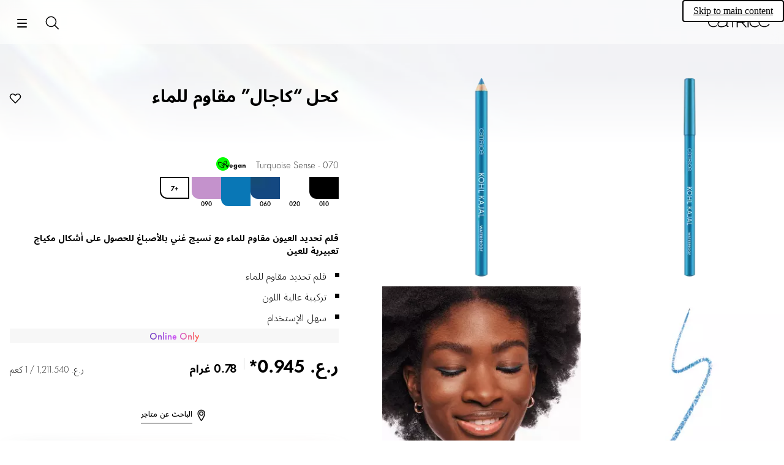

--- FILE ---
content_type: text/html; charset=utf-8
request_url: https://www.catrice.eu/ar-om/p/935647/kohl-kajal-waterproof?
body_size: 182825
content:
<!DOCTYPE html><html lang="ar"><head><meta charSet="utf-8"/><link rel="preconnect" href="https://cosnova.a.bigcontent.io" crossorigin=""/><link rel="preconnect" href="https://i8.amplience.net" crossorigin=""/><link rel="preconnect" href="https://cdn.media.amplience.net/" crossorigin=""/><link rel="preconnect" href="https://cdn.consentmanager.net" crossorigin=""/><link rel="preconnect" href="https://c.delivery.consentmanager.net" crossorigin=""/><link rel="preconnect" href="https://b.delivery.consentmanager.net" crossorigin=""/><link rel="preconnect" href="https://d.delivery.consentmanager.net" crossorigin=""/><meta name="viewport" content="width=device-width, initial-scale=1"/><link rel="preload" as="image" href="https://i8.amplience.net/i/Cosnova/4991312?fmt=webp&amp;qlt=20&amp;w=32&amp;h=32&amp;sm=c&amp;scaleFit=poi&amp;poi=%7B%24this.metadata.pointOfInterest.x%7D%2C%7B%24this.metadata.pointOfInterest.y%7D%2C%7B%24this.metadata.pointOfInterest.w%7D%2C%7B%24this.metadata.pointOfInterest.h%7D"/><link rel="preload" as="image" href="https://i8.amplience.net/i/Cosnova/4991314?fmt=webp&amp;qlt=20&amp;w=32&amp;h=32&amp;sm=c&amp;scaleFit=poi&amp;poi=%7B%24this.metadata.pointOfInterest.x%7D%2C%7B%24this.metadata.pointOfInterest.y%7D%2C%7B%24this.metadata.pointOfInterest.w%7D%2C%7B%24this.metadata.pointOfInterest.h%7D"/><link rel="preload" as="image" href="https://i8.amplience.net/i/Cosnova/4991317?fmt=webp&amp;qlt=20&amp;w=32&amp;h=32&amp;sm=c&amp;scaleFit=poi&amp;poi=%7B%24this.metadata.pointOfInterest.x%7D%2C%7B%24this.metadata.pointOfInterest.y%7D%2C%7B%24this.metadata.pointOfInterest.w%7D%2C%7B%24this.metadata.pointOfInterest.h%7D"/><link rel="preload" as="image" href="https://i8.amplience.net/i/Cosnova/4991318?fmt=webp&amp;qlt=20&amp;w=32&amp;h=32&amp;sm=c&amp;scaleFit=poi&amp;poi=%7B%24this.metadata.pointOfInterest.x%7D%2C%7B%24this.metadata.pointOfInterest.y%7D%2C%7B%24this.metadata.pointOfInterest.w%7D%2C%7B%24this.metadata.pointOfInterest.h%7D"/><link rel="preload" as="image" href="https://i8.amplience.net/i/Cosnova/4995035?fmt=webp&amp;qlt=20&amp;w=32&amp;h=32&amp;sm=c&amp;scaleFit=poi&amp;poi=%7B%24this.metadata.pointOfInterest.x%7D%2C%7B%24this.metadata.pointOfInterest.y%7D%2C%7B%24this.metadata.pointOfInterest.w%7D%2C%7B%24this.metadata.pointOfInterest.h%7D"/><link rel="preload" as="image" href="https://i8.amplience.net/i/Cosnova/4996023?fmt=webp&amp;qlt=20&amp;w=32&amp;h=32&amp;sm=c&amp;scaleFit=poi&amp;poi=%7B%24this.metadata.pointOfInterest.x%7D%2C%7B%24this.metadata.pointOfInterest.y%7D%2C%7B%24this.metadata.pointOfInterest.w%7D%2C%7B%24this.metadata.pointOfInterest.h%7D"/><link rel="preload" as="image" href="https://i8.amplience.net/i/Cosnova/4996017?fmt=webp&amp;qlt=20&amp;w=32&amp;h=32&amp;sm=c&amp;scaleFit=poi&amp;poi=%7B%24this.metadata.pointOfInterest.x%7D%2C%7B%24this.metadata.pointOfInterest.y%7D%2C%7B%24this.metadata.pointOfInterest.w%7D%2C%7B%24this.metadata.pointOfInterest.h%7D"/><link rel="preload" as="image" href="https://i8.amplience.net/i/Cosnova/4996019?fmt=webp&amp;qlt=20&amp;w=32&amp;h=32&amp;sm=c&amp;scaleFit=poi&amp;poi=%7B%24this.metadata.pointOfInterest.x%7D%2C%7B%24this.metadata.pointOfInterest.y%7D%2C%7B%24this.metadata.pointOfInterest.w%7D%2C%7B%24this.metadata.pointOfInterest.h%7D"/><link rel="preload" as="image" href="https://i8.amplience.net/i/Cosnova/4996020?fmt=webp&amp;qlt=20&amp;w=32&amp;h=32&amp;sm=c&amp;scaleFit=poi&amp;poi=%7B%24this.metadata.pointOfInterest.x%7D%2C%7B%24this.metadata.pointOfInterest.y%7D%2C%7B%24this.metadata.pointOfInterest.w%7D%2C%7B%24this.metadata.pointOfInterest.h%7D"/><link rel="preload" as="image" href="https://i8.amplience.net/i/Cosnova/4996021?fmt=webp&amp;qlt=20&amp;w=32&amp;h=32&amp;sm=c&amp;scaleFit=poi&amp;poi=%7B%24this.metadata.pointOfInterest.x%7D%2C%7B%24this.metadata.pointOfInterest.y%7D%2C%7B%24this.metadata.pointOfInterest.w%7D%2C%7B%24this.metadata.pointOfInterest.h%7D"/><link rel="stylesheet" href="/_next/static/css/79e509c129de6b52.css" data-precedence="next"/><link rel="preload" as="script" fetchPriority="low" href="/_next/static/chunks/webpack-36b25c88af98dce3.js"/><script src="/_next/static/chunks/a4cc12ec-e3ddd9a1a2ba9d33.js" async=""></script><script src="/_next/static/chunks/1301-435e45dcf5171a40.js" async=""></script><script src="/_next/static/chunks/main-app-7e9f63addb189086.js" async=""></script><script src="/_next/static/chunks/762-7e69aac9d9dfcce2.js" async=""></script><script src="/_next/static/chunks/223-bc440b2f0f9d9411.js" async=""></script><script src="/_next/static/chunks/6375-6bffd88e6ee79b9f.js" async=""></script><script src="/_next/static/chunks/6291-b2f1a186b5cbe9d5.js" async=""></script><script src="/_next/static/chunks/3727-a4ec1ab651f357a4.js" async=""></script><script src="/_next/static/chunks/4467-aadcc996d4506b07.js" async=""></script><script src="/_next/static/chunks/7693-07d314d390304a92.js" async=""></script><script src="/_next/static/chunks/887-fb70a12f8017765f.js" async=""></script><script src="/_next/static/chunks/app/global-error-61aa4b98ded23f35.js" async=""></script><script src="/_next/static/chunks/6907-562e443b7fa997af.js" async=""></script><script src="/_next/static/chunks/app/(cosnova)/v2/%5Blocale%5D/layout-d0e05ab83c079510.js" async=""></script><script src="/_next/static/chunks/6501-ab77a8a13ceaaea1.js" async=""></script><script src="/_next/static/chunks/6084-3429fa8aac94dd85.js" async=""></script><script src="/_next/static/chunks/1872-2ad17f8a3f42f81d.js" async=""></script><script src="/_next/static/chunks/3942-0f8adba95f963bed.js" async=""></script><script src="/_next/static/chunks/app/(cosnova)/v2/%5Blocale%5D/(normal)/layout-db5f59476a308dbb.js" async=""></script><script src="/_next/static/chunks/app/(cosnova)/v2/%5Blocale%5D/(normal)/error-6d8d820126d7b171.js" async=""></script><script src="/_next/static/chunks/5679-0381361cbb2a610e.js" async=""></script><script src="/_next/static/chunks/4778-2b2862c391a21992.js" async=""></script><script src="/_next/static/chunks/app/(cosnova)/v2/%5Blocale%5D/(normal)/p/%5BproductId%5D/%5B%5B...slug%5D%5D/page-4d9eac9871bc28d3.js" async=""></script><link rel="preload" href="https://www.googletagmanager.com/gtm.js?id=GTM-MBJGV86L" as="script"/><link rel="preload" href="https://cdn.consentmanager.net/delivery/js/semiautomatic.min.js" as="script"/><link rel="preload" href="/_next/static/chunks/6872.a6b81a28d5619309.js" as="script" fetchPriority="low"/><link rel="preload" href="/_next/static/chunks/5987-a4dc178b123a1a78.js" as="script" fetchPriority="low"/><link rel="preload" href="/_next/static/chunks/4547.e419b0c25d27dc30.js" as="script" fetchPriority="low"/><link rel="preload" href="/_next/static/chunks/3880.123d93ff482a8a13.js" as="script" fetchPriority="low"/><link rel="preload" href="/_next/static/chunks/5669.e4eecdf3d9c9cd33.js" as="script" fetchPriority="low"/><link rel="preload" as="image" href="https://i8.amplience.net/i/Cosnova/5835699?fmt=webp&amp;qlt=20&amp;w=32&amp;h=32&amp;sm=c&amp;scaleFit=poi&amp;poi=%7B%24this.metadata.pointOfInterest.x%7D%2C%7B%24this.metadata.pointOfInterest.y%7D%2C%7B%24this.metadata.pointOfInterest.w%7D%2C%7B%24this.metadata.pointOfInterest.h%7D"/><link rel="preload" as="image" href="https://i8.amplience.net/i/Cosnova/5835700?fmt=webp&amp;qlt=20&amp;w=32&amp;h=32&amp;sm=c&amp;scaleFit=poi&amp;poi=%7B%24this.metadata.pointOfInterest.x%7D%2C%7B%24this.metadata.pointOfInterest.y%7D%2C%7B%24this.metadata.pointOfInterest.w%7D%2C%7B%24this.metadata.pointOfInterest.h%7D"/><link rel="preload" href="/_next/static/chunks/3789.938d733dc6dcc7f4.js" as="script" fetchPriority="low"/><link rel="preload" href="/_next/static/chunks/1976.911ecb84f14223d4.js" as="script" fetchPriority="low"/><link rel="preload" href="/_next/static/chunks/7238-5d809ab9a94cc64c.js" as="script" fetchPriority="low"/><link rel="preload" href="/_next/static/chunks/4679-5b9b60968389f09c.js" as="script" fetchPriority="low"/><link rel="preload" href="/_next/static/chunks/2993.605f7bafc1615dfd.js" as="script" fetchPriority="low"/><link rel="preload" href="/_next/static/chunks/5825.c735b7ac4749df6d.js" as="script" fetchPriority="low"/><link rel="preload" href="/_next/static/chunks/8181.3c40da06ee40c925.js" as="script" fetchPriority="low"/><link rel="preload" href="/_next/static/chunks/632.27a4dad2a7e16db9.js" as="script" fetchPriority="low"/><link rel="preload" href="/_next/static/chunks/8821.45277237cb436c4d.js" as="script" fetchPriority="low"/><link rel="preload" href="/_next/static/chunks/6072.4817db52e52ab15b.js" as="script" fetchPriority="low"/><link rel="preload" href="/_next/static/chunks/3040.d0a3aa6bca3b8f92.js" as="script" fetchPriority="low"/><link rel="preload" href="/_next/static/chunks/1352.c187a37eeb09a042.js" as="script" fetchPriority="low"/><link rel="preload" href="/_next/static/chunks/2416.2c015218b7f4a716.js" as="script" fetchPriority="low"/><link rel="preload" href="/_next/static/chunks/8614.e320e334e1031dc2.js" as="script" fetchPriority="low"/><link rel="preload" href="/_next/static/chunks/952.5aa96746622504a9.js" as="script" fetchPriority="low"/><meta name="theme-color" content="#000000"/><title>شراء منتجات كاتريس كحل “كاجال” مقاوم للماء Turquoise Sense عبر الإنترنت</title><meta name="description" content="كاتريس كحل “كاجال” مقاوم للماء Turquoise Sense ❤ يسلط الضوء على الجمال ❤ خالية من التجارب على الحيوانات"/><link rel="manifest" href="/manifest.json"/><meta name="robots" content="index, follow"/><meta name="charset" content="utf-8"/><meta name="_dataObject" content="{&quot;scope&quot;:&quot;medium_1&quot;,&quot;site_country&quot;:&quot;OM&quot;,&quot;site_language&quot;:&quot;ar&quot;}"/><link rel="canonical" href="https://www.catrice.eu/ar-om/p/935647/kohl-kajal-waterproof"/><link rel="alternate" hrefLang="ar-ae" href="https://www.catrice.eu/ar-ae/p/935647/kohl-kajal-waterproof"/><link rel="alternate" hrefLang="ar-bh" href="https://www.catrice.eu/ar-bh/p/935647/kohl-kajal-waterproof"/><link rel="alternate" hrefLang="ar-eg" href="https://www.catrice.eu/ar-eg/p/935647/kohl-kajal-waterproof"/><link rel="alternate" hrefLang="ar-iq" href="https://www.catrice.eu/ar-iq/p/935647/kohl-kajal-waterproof"/><link rel="alternate" hrefLang="ar-kw" href="https://www.catrice.eu/ar-kw/p/935647/kohl-kajal-waterproof"/><link rel="alternate" hrefLang="ar-ma" href="https://www.catrice.eu/ar-ma/p/935647/kohl-kajal-waterproof"/><link rel="alternate" hrefLang="ar-om" href="https://www.catrice.eu/ar-om/p/935647/kohl-kajal-waterproof"/><link rel="alternate" hrefLang="ar-ps" href="https://www.catrice.eu/ar-ps/p/935647/kohl-kajal-waterproof"/><link rel="alternate" hrefLang="ar-sa" href="https://www.catrice.eu/ar-sa/p/935647/kohl-kajal-waterproof"/><link rel="alternate" hrefLang="bg-bg" href="https://www.catrice.eu/bg-bg/p/935647/kohl-kajal-waterproof"/><link rel="alternate" hrefLang="cs-cz" href="https://www.catrice.eu/cs-cz/p/935647/kohl-kajal-waterproof"/><link rel="alternate" hrefLang="de-at" href="https://www.catrice.eu/de-at/p/935647/kohl-kajal-waterproof"/><link rel="alternate" hrefLang="de-ch" href="https://www.catrice.eu/de-ch/p/935647/kohl-kajal-waterproof"/><link rel="alternate" hrefLang="de-de" href="https://www.catrice.eu/de-de/p/935647/kohl-kajal-waterproof"/><link rel="alternate" hrefLang="el-gr" href="https://www.catrice.eu/el-gr/p/935647/kohl-kajal-waterproof"/><link rel="alternate" hrefLang="en-ae" href="https://www.catrice.eu/en-ae/p/935647/kohl-kajal-waterproof"/><link rel="alternate" hrefLang="en-al" href="https://www.catrice.eu/en-al/p/935647/kohl-kajal-waterproof"/><link rel="alternate" hrefLang="en-bh" href="https://www.catrice.eu/en-bh/p/935647/kohl-kajal-waterproof"/><link rel="alternate" hrefLang="x-default" href="https://www.catrice.eu/en-de/p/935647/kohl-kajal-waterproof"/><link rel="alternate" hrefLang="en-eg" href="https://www.catrice.eu/en-eg/p/935647/kohl-kajal-waterproof"/><link rel="alternate" hrefLang="en-gb" href="https://www.catrice.eu/en-gb/p/935647/kohl-kajal-waterproof"/><link rel="alternate" hrefLang="en-ie" href="https://www.catrice.eu/en-ie/p/935647/kohl-kajal-waterproof"/><link rel="alternate" hrefLang="en-kw" href="https://www.catrice.eu/en-kw/p/935647/kohl-kajal-waterproof"/><link rel="alternate" hrefLang="en-mt" href="https://www.catrice.eu/en-mt/p/935647/kohl-kajal-waterproof"/><link rel="alternate" hrefLang="en-nz" href="https://www.catrice.eu/en-nz/p/935647/kohl-kajal-waterproof"/><link rel="alternate" hrefLang="en-om" href="https://www.catrice.eu/en-om/p/935647/kohl-kajal-waterproof"/><link rel="alternate" hrefLang="en-sa" href="https://www.catrice.eu/en-sa/p/935647/kohl-kajal-waterproof"/><link rel="alternate" hrefLang="es-bo" href="https://www.catrice.eu/es-bo/p/935647/kohl-kajal-waterproof"/><link rel="alternate" hrefLang="es-cl" href="https://www.catrice.eu/es-cl/p/935647/kohl-kajal-waterproof"/><link rel="alternate" hrefLang="es-co" href="https://www.catrice.eu/es-co/p/935647/kohl-kajal-waterproof"/><link rel="alternate" hrefLang="es-cr" href="https://www.catrice.eu/es-cr/p/935647/kohl-kajal-waterproof"/><link rel="alternate" hrefLang="es-ec" href="https://www.catrice.eu/es-ec/p/935647/kohl-kajal-waterproof"/><link rel="alternate" hrefLang="es-es" href="https://www.catrice.eu/es-es/p/935647/kohl-kajal-waterproof"/><link rel="alternate" hrefLang="es-mx" href="https://www.catrice.eu/es-mx/p/935647/kohl-kajal-waterproof"/><link rel="alternate" hrefLang="es-pe" href="https://www.catrice.eu/es-pe/p/935647/kohl-kajal-waterproof"/><link rel="alternate" hrefLang="et-ee" href="https://www.catrice.eu/et-ee/p/935647/kohl-kajal-waterproof"/><link rel="alternate" hrefLang="fi-fi" href="https://www.catrice.eu/fi-fi/p/935647/kohl-kajal-waterproof"/><link rel="alternate" hrefLang="fr-be" href="https://www.catrice.eu/fr-be/p/935647/kohl-kajal-waterproof"/><link rel="alternate" hrefLang="fr-ch" href="https://www.catrice.eu/fr-ch/p/935647/kohl-kajal-waterproof"/><link rel="alternate" hrefLang="fr-fr" href="https://www.catrice.eu/fr-fr/p/935647/kohl-kajal-waterproof"/><link rel="alternate" hrefLang="fr-ma" href="https://www.catrice.eu/fr-ma/p/935647/kohl-kajal-waterproof"/><link rel="alternate" hrefLang="he-il" href="https://www.catrice.eu/he-il/p/935647/kohl-kajal-waterproof"/><link rel="alternate" hrefLang="hr-ba" href="https://www.catrice.eu/hr-ba/p/935647/kohl-kajal-waterproof"/><link rel="alternate" hrefLang="hr-hr" href="https://www.catrice.eu/hr-hr/p/935647/kohl-kajal-waterproof"/><link rel="alternate" hrefLang="hu-hu" href="https://www.catrice.eu/hu-hu/p/935647/kohl-kajal-waterproof"/><link rel="alternate" hrefLang="it-ch" href="https://www.catrice.eu/it-ch/p/935647/kohl-kajal-waterproof"/><link rel="alternate" hrefLang="it-it" href="https://www.catrice.eu/it-it/p/935647/kohl-kajal-waterproof"/><link rel="alternate" hrefLang="lt-lt" href="https://www.catrice.eu/lt-lt/p/935647/kohl-kajal-waterproof"/><link rel="alternate" hrefLang="lv-lv" href="https://www.catrice.eu/lv-lv/p/935647/kohl-kajal-waterproof"/><link rel="alternate" hrefLang="nb-no" href="https://www.catrice.eu/nb-no/p/935647/kohl-kajal-waterproof"/><link rel="alternate" hrefLang="nl-be" href="https://www.catrice.eu/nl-be/p/935647/kohl-kajal-waterproof"/><link rel="alternate" hrefLang="nl-nl" href="https://www.catrice.eu/nl-nl/p/935647/kohl-kajal-waterproof"/><link rel="alternate" hrefLang="pl-pl" href="https://www.catrice.eu/pl-pl/p/935647/kohl-kajal-waterproof"/><link rel="alternate" hrefLang="pt-pt" href="https://www.catrice.eu/pt-pt/p/935647/kohl-kajal-waterproof"/><link rel="alternate" hrefLang="ro-ro" href="https://www.catrice.eu/ro-ro/p/935647/kohl-kajal-waterproof"/><link rel="alternate" hrefLang="ru-kz" href="https://www.catrice.eu/ru-kz/p/935647/kohl-kajal-waterproof"/><link rel="alternate" hrefLang="ru-ru" href="https://www.catrice.eu/ru-ru/p/935647/kohl-kajal-waterproof"/><link rel="alternate" hrefLang="sk-sk" href="https://www.catrice.eu/sk-sk/p/935647/kohl-kajal-waterproof"/><link rel="alternate" hrefLang="sl-si" href="https://www.catrice.eu/sl-si/p/935647/kohl-kajal-waterproof"/><link rel="alternate" hrefLang="sr-me" href="https://www.catrice.eu/sr-me/p/935647/kohl-kajal-waterproof"/><link rel="alternate" hrefLang="sr-rs" href="https://www.catrice.eu/sr-rs/p/935647/kohl-kajal-waterproof"/><link rel="alternate" hrefLang="sv-se" href="https://www.catrice.eu/sv-se/p/935647/kohl-kajal-waterproof"/><link rel="alternate" hrefLang="uk-ua" href="https://www.catrice.eu/uk-ua/p/935647/kohl-kajal-waterproof"/><link rel="icon" href="https://i8.amplience.net/i/Cosnova/catrice_favicon?w=16" sizes="16x16" type="image/png"/><link rel="icon" href="https://i8.amplience.net/i/Cosnova/catrice_favicon?w=32" sizes="32x32" type="image/png"/><link rel="icon" href="https://i8.amplience.net/i/Cosnova/catrice_favicon?w=96" sizes="96x96" type="image/png"/><link rel="icon" href="https://i8.amplience.net/i/Cosnova/catrice_favicon?w=128" sizes="128x128" type="image/png"/><link rel="icon" href="https://i8.amplience.net/i/Cosnova/catrice_favicon?w=196" sizes="196x196" type="image/png"/><link rel="apple-touch-icon" href="https://i8.amplience.net/i/Cosnova/catrice_favicon?w=120" sizes="120x120" type="image/png"/><link rel="apple-touch-icon" href="https://i8.amplience.net/i/Cosnova/catrice_favicon?w=152" sizes="152x152" type="image/png"/><link rel="apple-touch-icon" href="https://i8.amplience.net/i/Cosnova/catrice_favicon?w=180" sizes="180x180" type="image/png"/><script src="/_next/static/chunks/polyfills-42372ed130431b0a.js" noModule=""></script></head><body lang="ar-om" class="rtl"><script>(self.__next_s=self.__next_s||[]).push(["https://cdn.consentmanager.net/delivery/js/semiautomatic.min.js",{"data-cmp-ab":"1","data-cmp-cdid":"1e6dbbdb7cb6","data-cmp-host":"b.delivery.consentmanager.net","data-cmp-cdn":"cdn.consentmanager.net","data-cmp-codesrc":"0","type":"text/javascript"}])</script><div id="root"><div id="cosnova-webshop"><svg height="0" width="0" viewBox="0 0 0 0" aria-hidden="true"><defs><linearGradient id="catrice-colors-accent-300" x1="1" y1="0" x2="0" y2="0"><stop offset="0%" stop-color="#FF6047"></stop><stop offset="50%" stop-color="#C850F5"></stop><stop offset="100%" stop-color="#693ABD"></stop></linearGradient><linearGradient id="catrice-colors-accent-400" x1="1" y1="0" x2="0" y2="0"><stop offset="0%" stop-color="#FF806C"></stop><stop offset="50%" stop-color="#CE61F6"></stop><stop offset="100%" stop-color="#784EC4"></stop></linearGradient><linearGradient id="catrice-colors-accent-500" x1="1" y1="0" x2="0" y2="0"><stop offset="0%" stop-color="#E65640"></stop><stop offset="50%" stop-color="#B448DC"></stop><stop offset="100%" stop-color="#5E34AA"></stop></linearGradient><linearGradient id="catrice-colors-accent-600" x1="1" y1="0" x2="0" y2="0"><stop offset="0%" stop-color="#B34332"></stop><stop offset="50%" stop-color="#8C38AC"></stop><stop offset="100%" stop-color="#4A2984"></stop></linearGradient><linearGradient id="facebook-linear-gradient" x1="50.002%" x2="50.002%" y1="96.987%" y2="-.058%"><stop offset="0%" stop-color="#0062E0"></stop><stop offset="100%" stop-color="#19AFFF"></stop></linearGradient></defs></svg><div class="navigation-container navigation-container--dark navigation-container--no-mobile-value-proposition-bar"><a href="#content" class="navigation__skip-link" id="skip-to-main-content" aria-label="Skip to main content">Skip to main content</a><nav class="navigation navigation--pinned navigation--animated navigation--dark navigation--no-mobile-value-proposition-bar" data-test-id="navigation" id="MOD-Navigation-1"><div class="value-proposition-bar value-proposition-bar--hidden"><div class="value-proposition-bar__left"><div class="value-proposition-bar__left-item"><div class="value-proposition-bar__left-item-contents"><span class="value-proposition-bar__text">Own your magic.</span></div></div><div class="value-proposition-bar__left-item"><a href="/ar-om/catrice-cares/vegan" class="value-proposition-bar__link button--content-link"><div class="value-proposition-bar__left-item-contents"><span class="value-proposition-bar__text">100% نباتي</span></div></a></div></div><div class="value-proposition-bar__right"><div class="value-proposition-bar__right-item"><a href="/ar-om/storefinder" class="button--content-link" id="MOD-Navigation-1-storefinder"><div><svg class="icon icon--s" viewBox="0 0 24 24" aria-hidden="true" focusable="false"><path d="M9 1.75C13.1421 1.75 16.5 5.10786 16.5 9.25C16.5 12.657 11.426 21.2 9.625 23.915C9.48604 24.1245 9.25138 24.2504 9 24.2504C8.74862 24.2504 8.51396 24.1245 8.375 23.915C6.574 21.2 1.5 12.657 1.5 9.25C1.5 5.10786 4.85786 1.75 9 1.75ZM9 5.5C6.92893 5.5 5.25 7.17893 5.25 9.25C5.25 11.3211 6.92893 13 9 13C11.0711 13 12.75 11.3211 12.75 9.25C12.75 7.17893 11.0711 5.5 9 5.5Z" stroke-linecap="round" stroke-linejoin="round"></path></svg></div><div>الباحث عن متاجر</div></a></div><div class="value-proposition-bar__right-item"><button id="MOD-Navigation-1-country" type="button" class="button button--content button--content-light button--without-label" data-test-id="navigation-country-selector"><div><svg class="icon icon--s" viewBox="0 0 24 24" aria-hidden="true" focusable="false"><path d="M24.25 13C24.25 19.2132 19.2132 24.25 13 24.25C6.7868 24.25 1.75 19.2132 1.75 13M24.25 13C24.25 6.7868 19.2132 1.75 13 1.75C6.7868 1.75 1.75 6.7868 1.75 13M24.25 13H1.75M10.289 23.921C8.767 21.689 7.75 17.633 7.75 13C7.75 8.367 8.767 4.311 10.289 2.079M3.482 19H22.518M3.482 7H22.518M15.711 2.079C17.233 4.311 18.25 8.367 18.25 13C18.25 17.633 17.233 21.689 15.711 23.921" stroke-linecap="round" stroke-linejoin="round"></path></svg></div><div>عُمَان</div></button></div></div></div><div class="navigation__header"><a aria-label="الصفحة الرئيسية" href="/ar-om" class="navigation__brand-logo button--content-link" id="MOD-Navigation-1-logo-link"><svg class="icon icon--l navigation__brand-logo-icon navigation__brand-logo-icon--mobile-only" viewBox="0 0 118 20" aria-hidden="true" focusable="false"><path d="M90.0546 0.227927C94.7412 0.227927 97.3657 3.07983 97.4407 3.15589C97.0657 3.61228 96.7282 4.10671 96.4287 4.60059C96.3162 4.48703 94.3287 1.90136 90.0927 1.90136C89.0801 1.90136 86.0806 2.09152 83.868 4.41043C81.844 6.53971 81.6565 9.23948 81.6565 10.2283C81.6565 11.2552 81.844 13.8403 83.9435 15.9696C86.1556 18.251 89.0801 18.3651 90.0927 18.3651C91.3291 18.3651 94.3662 18.175 96.7282 15.4752C97.0657 15.9696 97.4027 16.4641 97.8532 16.8819C97.5532 17.2247 95.0032 20 90.0546 20C86.6806 20 84.7686 18.9351 83.6441 18.0989C81.1315 16.1978 79.7445 13.2699 79.7445 10.0762C79.7445 8.89719 79.932 6.38758 81.8815 3.95404C84.6561 0.532187 88.5926 0.227927 90.0546 0.227927ZM27.8558 0C31.9429 0 34.8299 0.836179 36.1419 2.39551C36.517 2.8519 36.742 3.30829 36.9289 3.84021C37.1914 4.60086 37.454 5.77933 37.454 8.66926C37.454 11.8629 37.2664 14.5627 37.2289 14.8284C37.1539 15.2853 36.8545 18.4029 39.441 18.2127C39.5165 18.2508 39.5535 18.2127 39.5535 18.2508V19.5053C39.5535 19.5053 38.691 19.696 37.7165 19.5439C35.6914 19.125 35.5044 17.3385 35.5044 16.4258C33.1049 19.1636 29.2808 19.9997 25.8313 19.9997C23.3573 19.9997 20.8452 19.734 19.2707 17.5667C18.5207 16.5779 18.1462 15.3614 18.1462 13.9547C18.1462 12.1291 18.9332 10.4182 20.2452 9.39188C22.7942 7.45222 28.9808 7.37616 35.6914 7.3001C35.6914 7.3001 35.7669 4.90512 35.0169 3.76415C33.8549 2.05322 30.5178 1.67289 27.9308 1.67289C25.3448 1.67289 23.8073 1.93912 22.4947 2.62317C21.2202 3.30829 20.5457 4.79049 20.3207 5.70327L18.4832 5.58917C18.7832 4.44873 19.4207 2.50961 21.4827 1.3306C23.5442 0.114098 26.4688 0 27.8558 0ZM78.0571 0.228034V19.924H76.2201V0.228034H78.0571ZM53.8754 0.227981V1.86284H48.0263V19.924H46.1898V1.86284H37.4162C37.4162 1.86284 36.5917 0.874533 35.2047 0.227981H53.8754ZM67.1067 0.227814C69.4755 0.231007 71.5108 0.401189 72.8834 2.50918C73.7084 3.72622 73.7459 5.09539 73.7459 5.62731C73.7459 6.42599 73.5959 8.47921 71.7594 9.88588C70.4479 10.9001 68.8516 11.0461 67.2617 11.1222L67.158 11.127C67.1235 11.1286 67.0889 11.1302 67.0544 11.1318L66.9508 11.1364L66.8473 11.1409L74.6454 19.9238H72.0214L64.3353 11.1409H57.0997V19.9238H55.2252V0.227766L67.1067 0.227814ZM10.3101 0.114312C14.9967 0.114312 17.5832 2.92764 17.6588 3.00371C17.3212 3.4601 17.0957 4.06862 16.8337 4.6766C16.7212 4.56304 14.8092 1.78721 10.3476 1.78721C9.33511 1.78721 6.33556 1.97683 4.12405 4.29628C2.09953 6.42556 1.91202 9.12587 1.91202 10.1136C1.91202 11.1411 2.09953 13.7262 4.19853 15.856C6.41109 18.1369 9.33511 18.251 10.3476 18.251C11.5852 18.251 14.3967 17.9467 16.5712 15.7794C16.7212 16.3494 16.9832 16.9579 17.3582 17.4903C17.0212 17.7946 14.5097 19.8859 10.3101 19.8859C6.9361 19.8859 5.02408 18.8215 3.89905 17.9848C1.38701 16.0831 0 13.1557 0 9.96205C0 8.78304 0.186977 6.27343 2.13703 3.84042C4.91158 0.418036 8.8476 0.114312 10.3101 0.114312ZM100.027 2.6994C103.064 -0.07644 107.638 0.0376575 107.638 0.0376575C109.025 0.0376575 113 0.266388 115.961 3.34595C116.411 3.80234 117.311 4.79065 117.948 6.27338C117.998 6.39204 118.045 6.50851 118.089 6.62496L118.111 6.68319C118.423 7.51811 118.612 8.37041 118.773 10.0381H99.1646C99.1646 10.0381 99.1646 13.9163 102.202 16.1597C103.926 17.4142 106.101 18.1368 108.463 18.1368C114.387 18.1368 116.823 13.8022 117.198 13.3083L118.735 14.4107C118.136 15.2469 117.011 16.7296 115.174 17.9467C114.086 18.6313 111.65 19.8478 108.238 19.8478C107.113 19.8478 104.189 19.6962 101.49 17.8706C98.7526 16.0456 97.1031 13.0035 97.1031 9.58167C97.1031 6.99653 98.1151 4.37229 100.027 2.6994ZM35.7294 8.82139C30.5934 8.85889 27.7813 9.01156 25.6068 9.35331C21.6697 9.8097 20.6202 11.8629 20.6202 11.8629C20.3577 12.3193 20.0202 13.0039 20.0202 14.0302C20.0202 14.2965 20.0582 15.7031 21.0702 16.73C21.0702 16.73 21.0755 16.7358 21.0862 16.7466L21.0986 16.759C21.3178 16.9753 22.8202 18.3268 26.1318 18.3268C27.2188 18.3268 30.1059 18.1752 32.8054 16.5018C33.1794 16.2736 34.3424 15.589 35.0169 14.2584C35.7294 12.9659 35.7669 10.6084 35.7294 9.16369V8.82139ZM67.2306 1.8632L57.1372 1.86316V9.50555L65.9994 9.50554C66.4154 9.50538 66.8023 9.50302 67.2223 9.46752C68.8724 9.39145 70.4844 9.08773 71.3089 7.45233C71.4589 7.18611 71.7594 6.42599 71.7594 5.55124C71.7594 5.09539 71.6089 3.42196 70.2594 2.50918C69.4047 1.94292 68.4636 1.87301 67.5122 1.86438L67.4318 1.86379C67.3916 1.86355 67.3513 1.86341 67.3111 1.86332L67.2306 1.8632ZM107.413 1.74912C105.239 1.74912 103.364 2.31961 101.64 3.84037C99.4651 5.74146 99.2032 8.4032 99.2032 8.4032H116.299C116.299 8.4032 115.848 5.01884 112.887 3.23185C112.887 3.23185 110.825 1.74912 107.413 1.74912Z"></path></svg><svg class="icon icon--l navigation__brand-logo-icon navigation__brand-logo-icon--desktop-only" viewBox="0 0 162 39" aria-hidden="true" focusable="false"><path d="M56.3,36l0.7,0.4l0,0.1c-0.2,0.3-0.4,0.8-1.1,1.3l0,0c-0.4,0.3-1.2,0.8-2.5,0.8l0,0c-1.2,0-1.9-0.4-2.4-0.7    c-0.9-0.7-1.4-1.8-1.4-3c0-0.4,0.1-1.4,0.8-2.3c1-1.3,2.5-1.4,3-1.4c0.4,0,1.7,0.1,2.6,1c0.3,0.3,0.5,0.6,0.7,0.9l0.1,0.1    l-0.7,0.4l0-0.1c-0.1-0.1-0.2-0.4-0.5-0.7c-0.7-0.8-1.8-0.8-2.1-0.8c-0.4,0-1.4,0.1-2.2,0.9c-0.7,0.7-0.8,1.7-0.8,2s0.1,1.3,0.8,2    c0.8,0.8,1.8,0.8,2.2,0.8c0.5,0,1.5-0.1,2.4-1C56.1,36.5,56.1,36.4,56.3,36L56.3,36z M70.5,32.9c0.5,0.8,0.6,1.6,0.6,1.9    c0,0.4-0.1,1.4-0.8,2.3c-1.1,1.4-2.7,1.4-3.2,1.4c-0.6,0-2.6-0.1-3.6-1.9C63,35.9,63,35.1,63,34.8c0-0.2,0-0.8,0.3-1.4    c0.6-1.6,2.2-2.3,3.7-2.3c0,0,0,0,0,0C67.6,31.1,69.5,31.2,70.5,32.9z M70.1,34.1L70.1,34.1c-0.1-0.4-0.4-1.2-1.2-1.8    c-0.3-0.1-0.9-0.4-1.8-0.4c-0.1,0-0.1,0-0.2,0c-0.3,0-1.1,0.1-1.8,0.6c-0.4,0.3-1.1,1-1.1,2.4c0,0.2,0,0.6,0.2,1.1    c0.6,1.7,2.5,1.8,2.9,1.8c0.3,0,1.3,0,2-0.6c1-0.8,1.1-1.9,1.1-2.3c0,0,0-0.1,0-0.1C70.1,34.5,70.1,34.3,70.1,34.1z M83.2,34.7    c-0.6-0.2-1.5-0.4-3-0.6c-0.6-0.1-1-0.1-1.2-0.2c-0.1-0.1-0.5-0.2-0.5-0.6c0-0.2,0.1-0.4,0.1-0.5c0.1-0.2,0.3-0.3,0.5-0.4    c0.6-0.4,1.5-0.4,1.7-0.4c0.8,0,1.7,0.2,2.3,0.8c0.1,0.1,0.1,0.2,0.2,0.2l0,0.1l0.8-0.4l-0.1-0.1c-0.1-0.1-0.2-0.3-0.5-0.5    c-1-0.8-2.3-0.9-2.7-0.9c-0.7,0-1.5,0.1-2.2,0.5c-0.6,0.3-1,0.9-1,1.6c0,0.8,0.6,1.2,0.8,1.3c0.4,0.2,1,0.3,1.4,0.4    c0.4,0.1,0.8,0.1,1.2,0.2c0.5,0.1,1.6,0.2,2,0.5c0.1,0.1,0.3,0.3,0.3,0.6c0,0.5-0.3,0.8-0.7,1c-0.7,0.4-1.6,0.4-1.8,0.4    c-1.1,0-1.7-0.2-2-0.5c-0.5-0.4-0.7-0.8-0.7-1l0-0.1l-0.9,0.4l0.1,0.1c0.2,0.3,0.3,0.6,0.6,0.9c0.8,1,2.3,1,2.5,1    c0.2,0,0.4,0,0.6,0l0,0c1.7,0,2.6-0.6,3-1.2l0,0c0.3-0.5,0.3-0.9,0.3-1.1C84.2,35.5,83.8,34.9,83.2,34.7z M94.7,37.4    c-0.1-0.2-0.1-0.3-0.2-0.5l-2.5-5.6h-1v7h0.8v-5.6v0l2.6,5.6h0.8l2.5-5.7c0,0,0,0,0,0v5.7h0.1h0.7v-7h-1L94.7,37.4z M106.2,35h5.3    v-0.8h-5.3V32h5.7v-0.7h-6.5v7h0.1h6.7v-0.8h-6L106.2,35L106.2,35z M118,32h3v6.3h0.8V32h2.9v-0.7H118V32z M130.9,38.3h0.1h0.7v-7    h-0.8V38.3z M144.9,36.1c-0.2,0.4-0.3,0.5-0.4,0.6c-0.8,1-1.9,1-2.4,1c-0.4,0-1.4-0.1-2.2-0.8c-0.7-0.7-0.8-1.7-0.8-2    s0.1-1.3,0.8-2c0.8-0.8,1.8-0.9,2.2-0.9c0.3,0,1.4,0,2.1,0.8c0.2,0.2,0.5,0.6,0.5,0.7l0,0.1l0.7-0.4l0-0.1    c-0.2-0.4-0.4-0.6-0.7-0.9c-1-0.9-2.2-1-2.6-1c-0.5,0-2,0.1-3,1.4c-0.7,0.9-0.8,1.9-0.8,2.3c0,1.2,0.5,2.3,1.4,3    c0.4,0.3,1.2,0.7,2.4,0.7l0,0c1.3,0,2-0.5,2.5-0.8l0,0c0.6-0.5,0.9-1,1.1-1.3l0-0.1L144.9,36.1L144.9,36.1z M158.3,37.3    c0.3-0.5,0.3-0.9,0.3-1.1c0-0.7-0.4-1.3-1-1.6c-0.6-0.2-1.5-0.4-3-0.6c-0.6-0.1-1-0.1-1.2-0.2c-0.1-0.1-0.5-0.2-0.5-0.6    c0-0.2,0.1-0.4,0.1-0.5c0.1-0.2,0.3-0.3,0.5-0.4c0.6-0.4,1.5-0.4,1.7-0.4c0.8,0,1.7,0.2,2.3,0.8c0.1,0.1,0.1,0.2,0.2,0.2l0,0.1    l0.8-0.4l-0.1-0.1c-0.1-0.1-0.2-0.3-0.5-0.5c-1-0.8-2.3-0.9-2.7-0.9c-0.7,0-1.6,0.1-2.2,0.5c-0.6,0.3-1,0.9-1,1.6    c0,0.8,0.6,1.2,0.8,1.3c0.4,0.2,1,0.3,1.4,0.4c0.4,0.1,0.8,0.1,1.2,0.2c0.5,0.1,1.6,0.2,2,0.5c0.1,0.1,0.3,0.3,0.3,0.6    c0,0.5-0.2,0.8-0.7,1c-0.7,0.4-1.6,0.4-1.8,0.4c-1.1,0-1.7-0.2-2-0.5c-0.5-0.4-0.7-0.8-0.7-1l0-0.1l-0.9,0.4l0,0.1    c0.2,0.3,0.3,0.6,0.6,0.9c0.8,1,2.3,1,2.5,1c0.2,0,0.4,0,0.6,0l0,0C156.9,38.5,157.9,37.9,158.3,37.3L158.3,37.3z M103.6,1.3h2.8    v23.8h-2.8V1.3z M90.6,14.7l9.5,10.4h-3.9l-9.3-10.4h-8.4v10.4h-2.8V1.3h14.6c3,0,5.6,0.2,7.3,2.8c0.7,1.1,1.1,2.4,1.1,3.8    c0,1.3-0.3,3.6-2.5,5.3C94.5,14.4,92.6,14.6,90.6,14.7z M95.7,7.8c0-0.2,0-2.3-1.7-3.3c-1.1-0.7-2.3-0.7-3.6-0.7H78.6v8.5h10.4    c0.5,0,1,0,1.6,0c1.8-0.1,3.7-0.4,4.7-2.2C95.3,9.7,95.7,8.8,95.7,7.8z M48.2,1.3c0.8,0.5,1.2,0.9,1.7,1.5c0.2,0.3,0.5,0.7,0.7,1    H62v21.4h2.8V3.7h8V1.3H48.2z M50.7,24.7c-0.4,0-0.9,0-1.4,0c-1.7-0.4-2.7-1.5-2.9-3.3c-3.2,3.2-8,3.8-11.5,3.8    c-3.1,0-6.2-0.4-8.1-3c-0.9-1.2-1.4-2.7-1.4-4.4c0-2.3,1-4.3,2.7-5.6c3.1-2.3,10.6-2.4,18.6-2.5C46.6,9,46.6,7,45.9,6l0,0    c-1.3-1.9-5.3-2.4-8.4-2.4c-3.1,0-4.9,0.3-6.5,1.1c-1.4,0.7-2.2,2.2-2.5,3.3l-0.1,0.2l-2.9-0.1l0.1-0.3c0.4-1.6,1.3-3.8,3.8-5.2    C31.9,1.3,35.1,1,37.4,1c5.1,0,8.6,1,10.2,3c0.5,0.6,0.8,1.1,1,1.8c0.3,0.8,0.7,2.3,0.7,5.8c0,3.8-0.2,7-0.3,7.3    c0,0-0.3,2,0.6,3.1c0.3,0.3,0.7,0.5,1.1,0.4L50.7,24.7L50.7,24.7z M46.6,12.1V12c-6.1,0-9.4,0.2-11.9,0.6    c-4.5,0.5-5.8,2.8-5.8,2.8c-0.3,0.5-0.7,1.3-0.7,2.4c0,0.3,0.1,1.8,1.1,2.9l0,0l0.1,0.1c0,0,1.7,1.8,5.9,1.8c1.3,0,4.8-0.2,8-2.1    c1.2-0.7,2-1.5,2.6-2.5l0,0C46.4,16.9,46.7,14.8,46.6,12.1z M160.9,17.8c0,0.1-0.1,0.2-0.1,0.4c-0.5,1.1-1.8,3.1-4.2,4.6    c-1.4,0.8-4.4,2.3-8.5,2.3c-1.8,0-5.2-0.3-8.3-2.4c-3.4-2.2-5.4-6-5.4-10c0-3.3,1.4-6.4,3.6-8.3c3.7-3.3,9.2-3.2,9.4-3.2    c1.9,0,6.7,0.4,10.3,4c1,1,1.9,2.2,2.5,3.5c0.5,1.1,0.8,2.1,1,4.5l0,0.3h-23.7c0.1,1,0.6,4.6,3.5,6.7c2,1.5,4.7,2.3,7.4,2.3    c5.5-0.1,8.2-2.9,9.4-4.7C157.7,17.8,160.9,17.8,160.9,17.8z M137.5,10.9h20c-0.2-1-1.1-3.9-3.9-5.6c0,0-2.5-1.7-6.5-1.7    c-2.7,0-4.9,0.8-6.8,2.4C138.2,7.8,137.6,10.1,137.5,10.9z M132.6,18.7l-0.2,0.2c-2,2.2-5.6,3.9-8.8,3.9c-1.7,0-4.9-0.4-7.4-2.8    c-2.4-2.4-2.7-5.2-2.7-6.7c0-1.2,0.2-4.4,2.6-6.8c2.6-2.6,6.1-3,7.4-3c4.5,0,7.7,3.2,8.4,3.9l0.1,0.2c0.4-0.8,0.9-1.6,1.5-2.3    c-0.4-0.5-4.4-4.4-10-4.4c-2.4,0-7,0.6-10.3,4.6c-1.8,2.2-2.7,4.7-2.7,7.6c0,4,1.8,7.6,4.9,9.9c2.2,1.6,4.8,2.4,8.1,2.4    c3.8,0,8.1-1.9,10.6-4.3l0.2-0.2C133.6,20.2,133.1,19.5,132.6,18.7z M22.5,19.4c-2,2-5.3,3.5-8.3,3.5c-1.7,0-4.9-0.4-7.4-2.8    C4.4,17.7,4,14.8,4,13.4C4,12.1,4.3,9,6.7,6.6c2.6-2.6,6.1-3,7.4-3c4.5,0,7.7,3.2,8.4,3.9l0.1,0.2c0-0.1,0.1-0.2,0.2-0.3    c0.2-0.7,0.5-1.5,1-2.3c-1.1-1-4.7-4.1-9.7-4.1c-2.4,0-7,0.6-10.3,4.6C2,7.8,1.1,10.3,1.1,13.2c0,4,1.8,7.6,4.9,9.9    c2.2,1.6,4.8,2.4,8.1,2.4c3.3,0,7.1-1.4,9.6-3.4C23,21.3,22.7,20.4,22.5,19.4z"></path></svg></a><div class="navigation__header-menu" id="MOD-Navigation-1-header-menu" data-test-id="navigation-header-menu"><div class="navigation__header-menu-group navigation__header-menu-group--no-overlay"><a href="/ar-om/limited-editions" class="navigation__header-menu-group-link button--content-link" id="MOD-Navigation-1-header-menu-item-1" data-test-id="navigation-header-menu-link">إصدارات محدودة</a><div class="navigation__overlay-wrapper"><div class="navigation__overlay"></div></div></div><div class="navigation__header-menu-group"><a href="/ar-om/c/152586/make-up" class="navigation__header-menu-group-link button--content-link" id="MOD-Navigation-1-header-menu-item-2" data-test-id="navigation-header-menu-link">مكياج</a><div class="navigation__overlay-wrapper"><div class="navigation__overlay"><div class="navigation__subnavigation" id="MOD-Navigation-1-header-menu-links"><div class="navigation__subnavigation-category"><a href="/ar-om/new" class="navigation__subnavigation-category-link button--content-link" id="MOD-Navigation-1-header-menu-links-item-1"><span>تشكيلة مكياج جديدة</span></a><a href="/ar-om/new-products/eyes-make-up" class="navigation__subnavigation-subcategory-link button--content-link" id="MOD-Navigation-1-header-menu-links-item-1-1"><span>جديد في العينين</span></a><a href="/ar-om/new-products/face-make-up" class="navigation__subnavigation-subcategory-link button--content-link" id="MOD-Navigation-1-header-menu-links-item-1-2"><span>جديد في الوجه</span></a><a href="/ar-om/new-products/lips-make-up" class="navigation__subnavigation-subcategory-link button--content-link" id="MOD-Navigation-1-header-menu-links-item-1-3"><span>جديد في الشفاه</span></a><a href="/ar-om/new-products/nail-design" class="navigation__subnavigation-subcategory-link button--content-link" id="MOD-Navigation-1-header-menu-links-item-1-4"><span>جديد في الأظافر</span></a><a href="/ar-om/new-products/tools-brushes" class="navigation__subnavigation-subcategory-link button--content-link" id="MOD-Navigation-1-header-menu-links-item-1-5"><span>جديد في الأدوات والفرش</span></a><a href="/ar-om/new-products/sets-gifts" class="navigation__subnavigation-subcategory-link button--content-link" id="MOD-Navigation-1-header-menu-links-item-1-6"><span>جديد في المجموعات والهدايا</span></a></div><div class="navigation__subnavigation-category"><a href="/ar-om/online-exclusives" class="navigation__subnavigation-category-link button--content-link" id="MOD-Navigation-1-header-menu-links-item-2"><span>عروض حصرية على الإنترنت</span></a><a href="/ar-om/online-exclusives/eyes-make-up" class="navigation__subnavigation-subcategory-link button--content-link" id="MOD-Navigation-1-header-menu-links-item-2-1"><span>العيون</span></a><a href="/ar-om/online-exclusives/face-make-up" class="navigation__subnavigation-subcategory-link button--content-link" id="MOD-Navigation-1-header-menu-links-item-2-2"><span>الوجه</span></a><a href="/ar-om/online-exclusives/lips-make-up" class="navigation__subnavigation-subcategory-link button--content-link" id="MOD-Navigation-1-header-menu-links-item-2-3"><span>الشفاه</span></a><a href="/ar-om/online-exclusives/nail-design" class="navigation__subnavigation-subcategory-link button--content-link" id="MOD-Navigation-1-header-menu-links-item-2-4"><span>الأظافر</span></a><a href="/ar-om/online-exclusives/skincare" class="navigation__subnavigation-subcategory-link button--content-link" id="MOD-Navigation-1-header-menu-links-item-2-5"><span>العناية بالبشرة</span></a><a href="/ar-om/online-exclusives/tools-brushes" class="navigation__subnavigation-subcategory-link button--content-link" id="MOD-Navigation-1-header-menu-links-item-2-6"><span>الفرش والأدوات</span></a><a href="/ar-om/online-exclusives/sets-gifts" class="navigation__subnavigation-subcategory-link button--content-link" id="MOD-Navigation-1-header-menu-links-item-2-7"><span>المجموعات والهدايا</span></a></div><div class="navigation__subnavigation-category"><a href="/ar-om/c/152592/eyes-make-up" class="navigation__subnavigation-category-link button--content-link" id="MOD-Navigation-1-header-menu-links-item-3"><span>العيون</span></a><a href="/ar-om/c/152603/eyes-make-up/mascara" class="navigation__subnavigation-subcategory-link button--content-link" id="MOD-Navigation-1-header-menu-links-item-3-1"><span>ماسكارا</span></a><a href="/ar-om/c/152600/eyes-make-up/eyeshadow" class="navigation__subnavigation-subcategory-link button--content-link" id="MOD-Navigation-1-header-menu-links-item-3-2"><span>ظلال العيون</span></a><a href="/ar-om/c/152601/eyes-make-up/eyeliner-eye-pencil" class="navigation__subnavigation-subcategory-link button--content-link" id="MOD-Navigation-1-header-menu-links-item-3-3"><span>قلم تحديد العيون وأقلام الكحل</span></a><a href="/ar-om/c/152604/eyes-make-up/eyebrows" class="navigation__subnavigation-subcategory-link button--content-link" id="MOD-Navigation-1-header-menu-links-item-3-4"><span>الحواجب</span></a><a href="/ar-om/c/152605/eyes-make-up/false-eyelashes" class="navigation__subnavigation-subcategory-link button--content-link" id="MOD-Navigation-1-header-menu-links-item-3-5"><span>الرموش الصناعية</span></a></div><div class="navigation__subnavigation-category"><a href="/ar-om/c/152594/complexion-make-up" class="navigation__subnavigation-category-link button--content-link" id="MOD-Navigation-1-header-menu-links-item-4"><span>الوجه</span></a><a href="/ar-om/c/152612/complexion-make-up/foundation" class="navigation__subnavigation-subcategory-link button--content-link" id="MOD-Navigation-1-header-menu-links-item-4-1"><span>كريم الأساس</span></a><a href="/ar-om/c/152614/complexion-make-up/powder" class="navigation__subnavigation-subcategory-link button--content-link" id="MOD-Navigation-1-header-menu-links-item-4-2"><span>البودرة</span></a><a href="/ar-om/c/152615/complexion-make-up/rouge-blush" class="navigation__subnavigation-subcategory-link button--content-link" id="MOD-Navigation-1-header-menu-links-item-4-3"><span>أحمر الشفاه ومُورِّد الخدود</span></a><a href="/ar-om/c/152616/complexion-make-up/concealer-cover-stick" class="navigation__subnavigation-subcategory-link button--content-link" id="MOD-Navigation-1-header-menu-links-item-4-4"><span>كونسيلر</span></a><a href="/ar-om/c/152617/complexion-make-up/bronzer-contouring" class="navigation__subnavigation-subcategory-link button--content-link" id="MOD-Navigation-1-header-menu-links-item-4-5"><span>برونزر وكونتور</span></a><a href="/ar-om/c/152618/complexion-make-up/base-primer" class="navigation__subnavigation-subcategory-link button--content-link" id="MOD-Navigation-1-header-menu-links-item-4-6"><span>برايمر وبخاخ تثبيت</span></a><a href="/ar-om/c/152620/complexion-make-up/highlighter" class="navigation__subnavigation-subcategory-link button--content-link" id="MOD-Navigation-1-header-menu-links-item-4-7"><span>مستحضر إضاءة</span></a></div><div class="navigation__subnavigation-category"><a href="/ar-om/c/152593/lips-make-up" class="navigation__subnavigation-category-link button--content-link" id="MOD-Navigation-1-header-menu-links-item-5"><span>الشفاه</span></a><a href="/ar-om/c/152606/lips-make-up/lipstick" class="navigation__subnavigation-subcategory-link button--content-link" id="MOD-Navigation-1-header-menu-links-item-5-1"><span>أحمر الشفاه</span></a><a href="/ar-om/c/152607/lips-make-up/lip-gloss" class="navigation__subnavigation-subcategory-link button--content-link" id="MOD-Navigation-1-header-menu-links-item-5-2"><span>ملمع الشفاه</span></a><a href="/ar-om/c/152608/lips-make-up/lipliner" class="navigation__subnavigation-subcategory-link button--content-link" id="MOD-Navigation-1-header-menu-links-item-5-3"><span>مُحدد الشفاه</span></a><a href="/ar-om/c/623480/lips-make-up/lip-care" class="navigation__subnavigation-subcategory-link button--content-link" id="MOD-Navigation-1-header-menu-links-item-5-4"><span>العناية بالشفاه</span></a></div><div class="navigation__subnavigation-category"><a href="/ar-om/c/152595/nail-design" class="navigation__subnavigation-category-link button--content-link" id="MOD-Navigation-1-header-menu-links-item-6"><span>الأظافر</span></a><a href="/ar-om/c/152624/nail-design/nail-polish" class="navigation__subnavigation-subcategory-link button--content-link" id="MOD-Navigation-1-header-menu-links-item-6-1"><span>طلاء الأظافر</span></a><a href="/ar-om/c/152625/nail-design/base-top-coat" class="navigation__subnavigation-subcategory-link button--content-link" id="MOD-Navigation-1-header-menu-links-item-6-2"><span>طلاء الأظافر الأساسي والنهائي</span></a><a href="/ar-om/c/152626/nail-design/nail-care" class="navigation__subnavigation-subcategory-link button--content-link" id="MOD-Navigation-1-header-menu-links-item-6-3"><span>العناية بالأظافر</span></a></div><div class="navigation__subnavigation-category"><a href="/ar-om/c/1301842/beauty-tools" class="navigation__subnavigation-category-link button--content-link" id="MOD-Navigation-1-header-menu-links-item-7"><span>الفرش والأدوات</span></a></div></div></div></div></div><div class="navigation__header-menu-group"><a href="/ar-om/c/2568529/skincare" class="navigation__header-menu-group-link button--content-link" id="MOD-Navigation-1-header-menu-item-3" data-test-id="navigation-header-menu-link">العناية بالبشرة</a><div class="navigation__overlay-wrapper"><div class="navigation__overlay"><div class="navigation__subnavigation" id="MOD-Navigation-1-header-menu-links"><div class="navigation__subnavigation-category"><a href="/ar-om/skincare/new-skincare-products" class="navigation__subnavigation-category-link button--content-link" id="MOD-Navigation-1-header-menu-links-item-1"><span>منتجات كاتريس للعناية بالبشرة وصلت حديثًا</span></a><a href="/ar-om/skincare/new-skincare-products/facial-care" class="navigation__subnavigation-subcategory-link button--content-link" id="MOD-Navigation-1-header-menu-links-item-1-1"><span>جديد في العناية بالوجه</span></a><a href="/ar-om/skincare/new-skincare-products/lip-care" class="navigation__subnavigation-subcategory-link button--content-link" id="MOD-Navigation-1-header-menu-links-item-1-2"><span>جديد في العناية بالشفاه</span></a><a href="/ar-om/skincare/new-skincare-products/body-care" class="navigation__subnavigation-subcategory-link button--content-link" id="MOD-Navigation-1-header-menu-links-item-1-3"><span>جديد في العناية بالجسم</span></a></div><div class="navigation__subnavigation-category"><a href="/ar-om/c/623480/lips-make-up/lip-care" class="navigation__subnavigation-category-link button--content-link" id="MOD-Navigation-1-header-menu-links-item-2"><span>العناية بالشفاه</span></a></div></div></div></div></div><div class="navigation__header-menu-group"><a href="/ar-om/beauty-guide" class="navigation__header-menu-group-link button--content-link" id="MOD-Navigation-1-header-menu-item-4" data-test-id="navigation-header-menu-link">دليل الجمال</a><div class="navigation__overlay-wrapper"><div class="navigation__overlay"><div class="navigation__subnavigation" id="MOD-Navigation-1-header-menu-links"><div class="navigation__subnavigation-category"><a href="/ar-om/virtual-tryon" class="navigation__subnavigation-category-link button--content-link" id="MOD-Navigation-1-header-menu-links-item-1"><span>تجربة افتراضية</span></a></div><div class="navigation__subnavigation-category"><a href="/ar-om/foundation-finder" class="navigation__subnavigation-category-link button--content-link" id="MOD-Navigation-1-header-menu-links-item-2"><span>البحث عن فاونديشين</span></a></div><div class="navigation__subnavigation-category"><a href="/ar-om/mascara-finder" class="navigation__subnavigation-category-link button--content-link" id="MOD-Navigation-1-header-menu-links-item-3"><span>أداة البحث عن ماسكارا</span></a></div><div class="navigation__subnavigation-category"><a href="/ar-om/product-highlights" class="navigation__subnavigation-category-link button--content-link" id="MOD-Navigation-1-header-menu-links-item-4"><span>أبرز مزايا المنتج</span></a></div></div></div></div></div><div class="navigation__header-menu-group"><a href="/ar-om/about-catrice" class="navigation__header-menu-group-link button--content-link" id="MOD-Navigation-1-header-menu-item-5" data-test-id="navigation-header-menu-link">نبذة عن كاتريس</a><div class="navigation__overlay-wrapper"><div class="navigation__overlay"><div class="navigation__subnavigation" id="MOD-Navigation-1-header-menu-links"><div class="navigation__subnavigation-category"><a href="/ar-om/catrice-cares" class="navigation__subnavigation-category-link button--content-link" id="MOD-Navigation-1-header-menu-links-item-1"><span>كاتريس تهتم</span></a></div></div></div></div></div></div><div class="navigation__addons-container"><div class="navigation__addon"><div data-test-id="search-indicator"><button id="MOD-Navigation-1-search" class="icon-button icon-button--light" type="button" aria-label="بحث" tabindex="0"><svg aria-hidden="true" class="icon icon--l icon-button__icon" viewBox="0 0 24 24" focusable="false"><path d="M14.54 18.8036C18.6348 17.0634 20.5435 12.3332 18.8033 8.23843C17.0631 4.14367 12.3329 2.23495 8.23811 3.97518C4.14335 5.71541 2.23463 10.4456 3.97486 14.5404C5.71509 18.6351 10.4453 20.5438 14.54 18.8036Z M17.085 17.084L23.333 23.333" stroke-linecap="round" stroke-linejoin="round"></path></svg></button></div></div><div class="navigation__addon navigation__addon--desktop-only"><div class="navigation__wishlist-button" data-test-id="wishlist-indicator"><button id="MOD-Navigation-1-wishlist-indicator" class="icon-button icon-button--light" type="button" data-test-id="wishlist-indicator-desktop" aria-label="قائمة الرغبات" tabindex="0"><svg aria-hidden="true" class="icon icon--l icon-button__icon" viewBox="0 0 24 24" focusable="false"><path d="M12,21.844l-9.588-10A5.672,5.672,0,0,1,1.349,5.293h0a5.673,5.673,0,0,1,9.085-1.474L12,5.384l1.566-1.565a5.673,5.673,0,0,1,9.085,1.474h0a5.673,5.673,0,0,1-1.062,6.548Z"></path></svg></button></div></div></div><button type="button" data-test-id="navigation-sidebar-open-mobile" class="navigation__icon" aria-label="فتح"><div></div></button></div><dialog id="MOD-Navigation-1-nav-sidebar-wrapper" data-test-id="undefined-wrapper" class="overlay-dialog-wrapper overlay-dialog-wrapper--closed overlay-dialog-wrapper--drawer-left navigation__sidebar"><div id="MOD-Navigation-1-nav-sidebar-content" data-test-id="undefined-content" class="overlay-dialog overlay-dialog--drawer-left overlay-dialog--drawer-left-closed"><div class="overlay-dialog__content-wrapper"><div class="notifications-container overlay-dialog__notification"></div><div id="MOD-Navigation-1-nav-sidebar-headline" class="overlay-dialog__title overlay-dialog__title--no-paddings" tabindex="-1"><div class="navigation__sidebar-header"><div class="navigation__header navigation__header--sidebar"><a aria-label="الصفحة الرئيسية" href="/ar-om" class="navigation__brand-logo navigation__brand-logo--sidebar button--content-link" id="MOD-Navigation-1-nav-sidebar-logo-link"><svg class="icon icon--l navigation__brand-logo-icon navigation__brand-logo-icon--mobile-only" viewBox="0 0 118 20" aria-hidden="true" focusable="false"><path d="M90.0546 0.227927C94.7412 0.227927 97.3657 3.07983 97.4407 3.15589C97.0657 3.61228 96.7282 4.10671 96.4287 4.60059C96.3162 4.48703 94.3287 1.90136 90.0927 1.90136C89.0801 1.90136 86.0806 2.09152 83.868 4.41043C81.844 6.53971 81.6565 9.23948 81.6565 10.2283C81.6565 11.2552 81.844 13.8403 83.9435 15.9696C86.1556 18.251 89.0801 18.3651 90.0927 18.3651C91.3291 18.3651 94.3662 18.175 96.7282 15.4752C97.0657 15.9696 97.4027 16.4641 97.8532 16.8819C97.5532 17.2247 95.0032 20 90.0546 20C86.6806 20 84.7686 18.9351 83.6441 18.0989C81.1315 16.1978 79.7445 13.2699 79.7445 10.0762C79.7445 8.89719 79.932 6.38758 81.8815 3.95404C84.6561 0.532187 88.5926 0.227927 90.0546 0.227927ZM27.8558 0C31.9429 0 34.8299 0.836179 36.1419 2.39551C36.517 2.8519 36.742 3.30829 36.9289 3.84021C37.1914 4.60086 37.454 5.77933 37.454 8.66926C37.454 11.8629 37.2664 14.5627 37.2289 14.8284C37.1539 15.2853 36.8545 18.4029 39.441 18.2127C39.5165 18.2508 39.5535 18.2127 39.5535 18.2508V19.5053C39.5535 19.5053 38.691 19.696 37.7165 19.5439C35.6914 19.125 35.5044 17.3385 35.5044 16.4258C33.1049 19.1636 29.2808 19.9997 25.8313 19.9997C23.3573 19.9997 20.8452 19.734 19.2707 17.5667C18.5207 16.5779 18.1462 15.3614 18.1462 13.9547C18.1462 12.1291 18.9332 10.4182 20.2452 9.39188C22.7942 7.45222 28.9808 7.37616 35.6914 7.3001C35.6914 7.3001 35.7669 4.90512 35.0169 3.76415C33.8549 2.05322 30.5178 1.67289 27.9308 1.67289C25.3448 1.67289 23.8073 1.93912 22.4947 2.62317C21.2202 3.30829 20.5457 4.79049 20.3207 5.70327L18.4832 5.58917C18.7832 4.44873 19.4207 2.50961 21.4827 1.3306C23.5442 0.114098 26.4688 0 27.8558 0ZM78.0571 0.228034V19.924H76.2201V0.228034H78.0571ZM53.8754 0.227981V1.86284H48.0263V19.924H46.1898V1.86284H37.4162C37.4162 1.86284 36.5917 0.874533 35.2047 0.227981H53.8754ZM67.1067 0.227814C69.4755 0.231007 71.5108 0.401189 72.8834 2.50918C73.7084 3.72622 73.7459 5.09539 73.7459 5.62731C73.7459 6.42599 73.5959 8.47921 71.7594 9.88588C70.4479 10.9001 68.8516 11.0461 67.2617 11.1222L67.158 11.127C67.1235 11.1286 67.0889 11.1302 67.0544 11.1318L66.9508 11.1364L66.8473 11.1409L74.6454 19.9238H72.0214L64.3353 11.1409H57.0997V19.9238H55.2252V0.227766L67.1067 0.227814ZM10.3101 0.114312C14.9967 0.114312 17.5832 2.92764 17.6588 3.00371C17.3212 3.4601 17.0957 4.06862 16.8337 4.6766C16.7212 4.56304 14.8092 1.78721 10.3476 1.78721C9.33511 1.78721 6.33556 1.97683 4.12405 4.29628C2.09953 6.42556 1.91202 9.12587 1.91202 10.1136C1.91202 11.1411 2.09953 13.7262 4.19853 15.856C6.41109 18.1369 9.33511 18.251 10.3476 18.251C11.5852 18.251 14.3967 17.9467 16.5712 15.7794C16.7212 16.3494 16.9832 16.9579 17.3582 17.4903C17.0212 17.7946 14.5097 19.8859 10.3101 19.8859C6.9361 19.8859 5.02408 18.8215 3.89905 17.9848C1.38701 16.0831 0 13.1557 0 9.96205C0 8.78304 0.186977 6.27343 2.13703 3.84042C4.91158 0.418036 8.8476 0.114312 10.3101 0.114312ZM100.027 2.6994C103.064 -0.07644 107.638 0.0376575 107.638 0.0376575C109.025 0.0376575 113 0.266388 115.961 3.34595C116.411 3.80234 117.311 4.79065 117.948 6.27338C117.998 6.39204 118.045 6.50851 118.089 6.62496L118.111 6.68319C118.423 7.51811 118.612 8.37041 118.773 10.0381H99.1646C99.1646 10.0381 99.1646 13.9163 102.202 16.1597C103.926 17.4142 106.101 18.1368 108.463 18.1368C114.387 18.1368 116.823 13.8022 117.198 13.3083L118.735 14.4107C118.136 15.2469 117.011 16.7296 115.174 17.9467C114.086 18.6313 111.65 19.8478 108.238 19.8478C107.113 19.8478 104.189 19.6962 101.49 17.8706C98.7526 16.0456 97.1031 13.0035 97.1031 9.58167C97.1031 6.99653 98.1151 4.37229 100.027 2.6994ZM35.7294 8.82139C30.5934 8.85889 27.7813 9.01156 25.6068 9.35331C21.6697 9.8097 20.6202 11.8629 20.6202 11.8629C20.3577 12.3193 20.0202 13.0039 20.0202 14.0302C20.0202 14.2965 20.0582 15.7031 21.0702 16.73C21.0702 16.73 21.0755 16.7358 21.0862 16.7466L21.0986 16.759C21.3178 16.9753 22.8202 18.3268 26.1318 18.3268C27.2188 18.3268 30.1059 18.1752 32.8054 16.5018C33.1794 16.2736 34.3424 15.589 35.0169 14.2584C35.7294 12.9659 35.7669 10.6084 35.7294 9.16369V8.82139ZM67.2306 1.8632L57.1372 1.86316V9.50555L65.9994 9.50554C66.4154 9.50538 66.8023 9.50302 67.2223 9.46752C68.8724 9.39145 70.4844 9.08773 71.3089 7.45233C71.4589 7.18611 71.7594 6.42599 71.7594 5.55124C71.7594 5.09539 71.6089 3.42196 70.2594 2.50918C69.4047 1.94292 68.4636 1.87301 67.5122 1.86438L67.4318 1.86379C67.3916 1.86355 67.3513 1.86341 67.3111 1.86332L67.2306 1.8632ZM107.413 1.74912C105.239 1.74912 103.364 2.31961 101.64 3.84037C99.4651 5.74146 99.2032 8.4032 99.2032 8.4032H116.299C116.299 8.4032 115.848 5.01884 112.887 3.23185C112.887 3.23185 110.825 1.74912 107.413 1.74912Z"></path></svg><svg class="icon icon--l navigation__brand-logo-icon navigation__brand-logo-icon--desktop-only" viewBox="0 0 162 39" aria-hidden="true" focusable="false"><path d="M56.3,36l0.7,0.4l0,0.1c-0.2,0.3-0.4,0.8-1.1,1.3l0,0c-0.4,0.3-1.2,0.8-2.5,0.8l0,0c-1.2,0-1.9-0.4-2.4-0.7    c-0.9-0.7-1.4-1.8-1.4-3c0-0.4,0.1-1.4,0.8-2.3c1-1.3,2.5-1.4,3-1.4c0.4,0,1.7,0.1,2.6,1c0.3,0.3,0.5,0.6,0.7,0.9l0.1,0.1    l-0.7,0.4l0-0.1c-0.1-0.1-0.2-0.4-0.5-0.7c-0.7-0.8-1.8-0.8-2.1-0.8c-0.4,0-1.4,0.1-2.2,0.9c-0.7,0.7-0.8,1.7-0.8,2s0.1,1.3,0.8,2    c0.8,0.8,1.8,0.8,2.2,0.8c0.5,0,1.5-0.1,2.4-1C56.1,36.5,56.1,36.4,56.3,36L56.3,36z M70.5,32.9c0.5,0.8,0.6,1.6,0.6,1.9    c0,0.4-0.1,1.4-0.8,2.3c-1.1,1.4-2.7,1.4-3.2,1.4c-0.6,0-2.6-0.1-3.6-1.9C63,35.9,63,35.1,63,34.8c0-0.2,0-0.8,0.3-1.4    c0.6-1.6,2.2-2.3,3.7-2.3c0,0,0,0,0,0C67.6,31.1,69.5,31.2,70.5,32.9z M70.1,34.1L70.1,34.1c-0.1-0.4-0.4-1.2-1.2-1.8    c-0.3-0.1-0.9-0.4-1.8-0.4c-0.1,0-0.1,0-0.2,0c-0.3,0-1.1,0.1-1.8,0.6c-0.4,0.3-1.1,1-1.1,2.4c0,0.2,0,0.6,0.2,1.1    c0.6,1.7,2.5,1.8,2.9,1.8c0.3,0,1.3,0,2-0.6c1-0.8,1.1-1.9,1.1-2.3c0,0,0-0.1,0-0.1C70.1,34.5,70.1,34.3,70.1,34.1z M83.2,34.7    c-0.6-0.2-1.5-0.4-3-0.6c-0.6-0.1-1-0.1-1.2-0.2c-0.1-0.1-0.5-0.2-0.5-0.6c0-0.2,0.1-0.4,0.1-0.5c0.1-0.2,0.3-0.3,0.5-0.4    c0.6-0.4,1.5-0.4,1.7-0.4c0.8,0,1.7,0.2,2.3,0.8c0.1,0.1,0.1,0.2,0.2,0.2l0,0.1l0.8-0.4l-0.1-0.1c-0.1-0.1-0.2-0.3-0.5-0.5    c-1-0.8-2.3-0.9-2.7-0.9c-0.7,0-1.5,0.1-2.2,0.5c-0.6,0.3-1,0.9-1,1.6c0,0.8,0.6,1.2,0.8,1.3c0.4,0.2,1,0.3,1.4,0.4    c0.4,0.1,0.8,0.1,1.2,0.2c0.5,0.1,1.6,0.2,2,0.5c0.1,0.1,0.3,0.3,0.3,0.6c0,0.5-0.3,0.8-0.7,1c-0.7,0.4-1.6,0.4-1.8,0.4    c-1.1,0-1.7-0.2-2-0.5c-0.5-0.4-0.7-0.8-0.7-1l0-0.1l-0.9,0.4l0.1,0.1c0.2,0.3,0.3,0.6,0.6,0.9c0.8,1,2.3,1,2.5,1    c0.2,0,0.4,0,0.6,0l0,0c1.7,0,2.6-0.6,3-1.2l0,0c0.3-0.5,0.3-0.9,0.3-1.1C84.2,35.5,83.8,34.9,83.2,34.7z M94.7,37.4    c-0.1-0.2-0.1-0.3-0.2-0.5l-2.5-5.6h-1v7h0.8v-5.6v0l2.6,5.6h0.8l2.5-5.7c0,0,0,0,0,0v5.7h0.1h0.7v-7h-1L94.7,37.4z M106.2,35h5.3    v-0.8h-5.3V32h5.7v-0.7h-6.5v7h0.1h6.7v-0.8h-6L106.2,35L106.2,35z M118,32h3v6.3h0.8V32h2.9v-0.7H118V32z M130.9,38.3h0.1h0.7v-7    h-0.8V38.3z M144.9,36.1c-0.2,0.4-0.3,0.5-0.4,0.6c-0.8,1-1.9,1-2.4,1c-0.4,0-1.4-0.1-2.2-0.8c-0.7-0.7-0.8-1.7-0.8-2    s0.1-1.3,0.8-2c0.8-0.8,1.8-0.9,2.2-0.9c0.3,0,1.4,0,2.1,0.8c0.2,0.2,0.5,0.6,0.5,0.7l0,0.1l0.7-0.4l0-0.1    c-0.2-0.4-0.4-0.6-0.7-0.9c-1-0.9-2.2-1-2.6-1c-0.5,0-2,0.1-3,1.4c-0.7,0.9-0.8,1.9-0.8,2.3c0,1.2,0.5,2.3,1.4,3    c0.4,0.3,1.2,0.7,2.4,0.7l0,0c1.3,0,2-0.5,2.5-0.8l0,0c0.6-0.5,0.9-1,1.1-1.3l0-0.1L144.9,36.1L144.9,36.1z M158.3,37.3    c0.3-0.5,0.3-0.9,0.3-1.1c0-0.7-0.4-1.3-1-1.6c-0.6-0.2-1.5-0.4-3-0.6c-0.6-0.1-1-0.1-1.2-0.2c-0.1-0.1-0.5-0.2-0.5-0.6    c0-0.2,0.1-0.4,0.1-0.5c0.1-0.2,0.3-0.3,0.5-0.4c0.6-0.4,1.5-0.4,1.7-0.4c0.8,0,1.7,0.2,2.3,0.8c0.1,0.1,0.1,0.2,0.2,0.2l0,0.1    l0.8-0.4l-0.1-0.1c-0.1-0.1-0.2-0.3-0.5-0.5c-1-0.8-2.3-0.9-2.7-0.9c-0.7,0-1.6,0.1-2.2,0.5c-0.6,0.3-1,0.9-1,1.6    c0,0.8,0.6,1.2,0.8,1.3c0.4,0.2,1,0.3,1.4,0.4c0.4,0.1,0.8,0.1,1.2,0.2c0.5,0.1,1.6,0.2,2,0.5c0.1,0.1,0.3,0.3,0.3,0.6    c0,0.5-0.2,0.8-0.7,1c-0.7,0.4-1.6,0.4-1.8,0.4c-1.1,0-1.7-0.2-2-0.5c-0.5-0.4-0.7-0.8-0.7-1l0-0.1l-0.9,0.4l0,0.1    c0.2,0.3,0.3,0.6,0.6,0.9c0.8,1,2.3,1,2.5,1c0.2,0,0.4,0,0.6,0l0,0C156.9,38.5,157.9,37.9,158.3,37.3L158.3,37.3z M103.6,1.3h2.8    v23.8h-2.8V1.3z M90.6,14.7l9.5,10.4h-3.9l-9.3-10.4h-8.4v10.4h-2.8V1.3h14.6c3,0,5.6,0.2,7.3,2.8c0.7,1.1,1.1,2.4,1.1,3.8    c0,1.3-0.3,3.6-2.5,5.3C94.5,14.4,92.6,14.6,90.6,14.7z M95.7,7.8c0-0.2,0-2.3-1.7-3.3c-1.1-0.7-2.3-0.7-3.6-0.7H78.6v8.5h10.4    c0.5,0,1,0,1.6,0c1.8-0.1,3.7-0.4,4.7-2.2C95.3,9.7,95.7,8.8,95.7,7.8z M48.2,1.3c0.8,0.5,1.2,0.9,1.7,1.5c0.2,0.3,0.5,0.7,0.7,1    H62v21.4h2.8V3.7h8V1.3H48.2z M50.7,24.7c-0.4,0-0.9,0-1.4,0c-1.7-0.4-2.7-1.5-2.9-3.3c-3.2,3.2-8,3.8-11.5,3.8    c-3.1,0-6.2-0.4-8.1-3c-0.9-1.2-1.4-2.7-1.4-4.4c0-2.3,1-4.3,2.7-5.6c3.1-2.3,10.6-2.4,18.6-2.5C46.6,9,46.6,7,45.9,6l0,0    c-1.3-1.9-5.3-2.4-8.4-2.4c-3.1,0-4.9,0.3-6.5,1.1c-1.4,0.7-2.2,2.2-2.5,3.3l-0.1,0.2l-2.9-0.1l0.1-0.3c0.4-1.6,1.3-3.8,3.8-5.2    C31.9,1.3,35.1,1,37.4,1c5.1,0,8.6,1,10.2,3c0.5,0.6,0.8,1.1,1,1.8c0.3,0.8,0.7,2.3,0.7,5.8c0,3.8-0.2,7-0.3,7.3    c0,0-0.3,2,0.6,3.1c0.3,0.3,0.7,0.5,1.1,0.4L50.7,24.7L50.7,24.7z M46.6,12.1V12c-6.1,0-9.4,0.2-11.9,0.6    c-4.5,0.5-5.8,2.8-5.8,2.8c-0.3,0.5-0.7,1.3-0.7,2.4c0,0.3,0.1,1.8,1.1,2.9l0,0l0.1,0.1c0,0,1.7,1.8,5.9,1.8c1.3,0,4.8-0.2,8-2.1    c1.2-0.7,2-1.5,2.6-2.5l0,0C46.4,16.9,46.7,14.8,46.6,12.1z M160.9,17.8c0,0.1-0.1,0.2-0.1,0.4c-0.5,1.1-1.8,3.1-4.2,4.6    c-1.4,0.8-4.4,2.3-8.5,2.3c-1.8,0-5.2-0.3-8.3-2.4c-3.4-2.2-5.4-6-5.4-10c0-3.3,1.4-6.4,3.6-8.3c3.7-3.3,9.2-3.2,9.4-3.2    c1.9,0,6.7,0.4,10.3,4c1,1,1.9,2.2,2.5,3.5c0.5,1.1,0.8,2.1,1,4.5l0,0.3h-23.7c0.1,1,0.6,4.6,3.5,6.7c2,1.5,4.7,2.3,7.4,2.3    c5.5-0.1,8.2-2.9,9.4-4.7C157.7,17.8,160.9,17.8,160.9,17.8z M137.5,10.9h20c-0.2-1-1.1-3.9-3.9-5.6c0,0-2.5-1.7-6.5-1.7    c-2.7,0-4.9,0.8-6.8,2.4C138.2,7.8,137.6,10.1,137.5,10.9z M132.6,18.7l-0.2,0.2c-2,2.2-5.6,3.9-8.8,3.9c-1.7,0-4.9-0.4-7.4-2.8    c-2.4-2.4-2.7-5.2-2.7-6.7c0-1.2,0.2-4.4,2.6-6.8c2.6-2.6,6.1-3,7.4-3c4.5,0,7.7,3.2,8.4,3.9l0.1,0.2c0.4-0.8,0.9-1.6,1.5-2.3    c-0.4-0.5-4.4-4.4-10-4.4c-2.4,0-7,0.6-10.3,4.6c-1.8,2.2-2.7,4.7-2.7,7.6c0,4,1.8,7.6,4.9,9.9c2.2,1.6,4.8,2.4,8.1,2.4    c3.8,0,8.1-1.9,10.6-4.3l0.2-0.2C133.6,20.2,133.1,19.5,132.6,18.7z M22.5,19.4c-2,2-5.3,3.5-8.3,3.5c-1.7,0-4.9-0.4-7.4-2.8    C4.4,17.7,4,14.8,4,13.4C4,12.1,4.3,9,6.7,6.6c2.6-2.6,6.1-3,7.4-3c4.5,0,7.7,3.2,8.4,3.9l0.1,0.2c0-0.1,0.1-0.2,0.2-0.3    c0.2-0.7,0.5-1.5,1-2.3c-1.1-1-4.7-4.1-9.7-4.1c-2.4,0-7,0.6-10.3,4.6C2,7.8,1.1,10.3,1.1,13.2c0,4,1.8,7.6,4.9,9.9    c2.2,1.6,4.8,2.4,8.1,2.4c3.3,0,7.1-1.4,9.6-3.4C23,21.3,22.7,20.4,22.5,19.4z"></path></svg></a><div class="navigation__header-menu" id="MOD-Navigation-1-nav-sidebar-header-menu" data-test-id="navigation-header-menu"><div class="navigation__header-menu-group navigation__header-menu-group--no-overlay"><a href="/ar-om/limited-editions" class="navigation__header-menu-group-link button--content-link" id="MOD-Navigation-1-nav-sidebar-header-menu-item-1" data-test-id="navigation-header-menu-link">إصدارات محدودة</a><div class="navigation__overlay-wrapper"><div class="navigation__overlay"></div></div></div><div class="navigation__header-menu-group"><a href="/ar-om/c/152586/make-up" class="navigation__header-menu-group-link button--content-link" id="MOD-Navigation-1-nav-sidebar-header-menu-item-2" data-test-id="navigation-header-menu-link">مكياج</a><div class="navigation__overlay-wrapper"><div class="navigation__overlay"><div class="navigation__subnavigation" id="MOD-Navigation-1-nav-sidebar-header-menu-links"><div class="navigation__subnavigation-category"><a href="/ar-om/new" class="navigation__subnavigation-category-link button--content-link" id="MOD-Navigation-1-nav-sidebar-header-menu-links-item-1"><span>تشكيلة مكياج جديدة</span></a><a href="/ar-om/new-products/eyes-make-up" class="navigation__subnavigation-subcategory-link button--content-link" id="MOD-Navigation-1-nav-sidebar-header-menu-links-item-1-1"><span>جديد في العينين</span></a><a href="/ar-om/new-products/face-make-up" class="navigation__subnavigation-subcategory-link button--content-link" id="MOD-Navigation-1-nav-sidebar-header-menu-links-item-1-2"><span>جديد في الوجه</span></a><a href="/ar-om/new-products/lips-make-up" class="navigation__subnavigation-subcategory-link button--content-link" id="MOD-Navigation-1-nav-sidebar-header-menu-links-item-1-3"><span>جديد في الشفاه</span></a><a href="/ar-om/new-products/nail-design" class="navigation__subnavigation-subcategory-link button--content-link" id="MOD-Navigation-1-nav-sidebar-header-menu-links-item-1-4"><span>جديد في الأظافر</span></a><a href="/ar-om/new-products/tools-brushes" class="navigation__subnavigation-subcategory-link button--content-link" id="MOD-Navigation-1-nav-sidebar-header-menu-links-item-1-5"><span>جديد في الأدوات والفرش</span></a><a href="/ar-om/new-products/sets-gifts" class="navigation__subnavigation-subcategory-link button--content-link" id="MOD-Navigation-1-nav-sidebar-header-menu-links-item-1-6"><span>جديد في المجموعات والهدايا</span></a></div><div class="navigation__subnavigation-category"><a href="/ar-om/online-exclusives" class="navigation__subnavigation-category-link button--content-link" id="MOD-Navigation-1-nav-sidebar-header-menu-links-item-2"><span>عروض حصرية على الإنترنت</span></a><a href="/ar-om/online-exclusives/eyes-make-up" class="navigation__subnavigation-subcategory-link button--content-link" id="MOD-Navigation-1-nav-sidebar-header-menu-links-item-2-1"><span>العيون</span></a><a href="/ar-om/online-exclusives/face-make-up" class="navigation__subnavigation-subcategory-link button--content-link" id="MOD-Navigation-1-nav-sidebar-header-menu-links-item-2-2"><span>الوجه</span></a><a href="/ar-om/online-exclusives/lips-make-up" class="navigation__subnavigation-subcategory-link button--content-link" id="MOD-Navigation-1-nav-sidebar-header-menu-links-item-2-3"><span>الشفاه</span></a><a href="/ar-om/online-exclusives/nail-design" class="navigation__subnavigation-subcategory-link button--content-link" id="MOD-Navigation-1-nav-sidebar-header-menu-links-item-2-4"><span>الأظافر</span></a><a href="/ar-om/online-exclusives/skincare" class="navigation__subnavigation-subcategory-link button--content-link" id="MOD-Navigation-1-nav-sidebar-header-menu-links-item-2-5"><span>العناية بالبشرة</span></a><a href="/ar-om/online-exclusives/tools-brushes" class="navigation__subnavigation-subcategory-link button--content-link" id="MOD-Navigation-1-nav-sidebar-header-menu-links-item-2-6"><span>الفرش والأدوات</span></a><a href="/ar-om/online-exclusives/sets-gifts" class="navigation__subnavigation-subcategory-link button--content-link" id="MOD-Navigation-1-nav-sidebar-header-menu-links-item-2-7"><span>المجموعات والهدايا</span></a></div><div class="navigation__subnavigation-category"><a href="/ar-om/c/152592/eyes-make-up" class="navigation__subnavigation-category-link button--content-link" id="MOD-Navigation-1-nav-sidebar-header-menu-links-item-3"><span>العيون</span></a><a href="/ar-om/c/152603/eyes-make-up/mascara" class="navigation__subnavigation-subcategory-link button--content-link" id="MOD-Navigation-1-nav-sidebar-header-menu-links-item-3-1"><span>ماسكارا</span></a><a href="/ar-om/c/152600/eyes-make-up/eyeshadow" class="navigation__subnavigation-subcategory-link button--content-link" id="MOD-Navigation-1-nav-sidebar-header-menu-links-item-3-2"><span>ظلال العيون</span></a><a href="/ar-om/c/152601/eyes-make-up/eyeliner-eye-pencil" class="navigation__subnavigation-subcategory-link button--content-link" id="MOD-Navigation-1-nav-sidebar-header-menu-links-item-3-3"><span>قلم تحديد العيون وأقلام الكحل</span></a><a href="/ar-om/c/152604/eyes-make-up/eyebrows" class="navigation__subnavigation-subcategory-link button--content-link" id="MOD-Navigation-1-nav-sidebar-header-menu-links-item-3-4"><span>الحواجب</span></a><a href="/ar-om/c/152605/eyes-make-up/false-eyelashes" class="navigation__subnavigation-subcategory-link button--content-link" id="MOD-Navigation-1-nav-sidebar-header-menu-links-item-3-5"><span>الرموش الصناعية</span></a></div><div class="navigation__subnavigation-category"><a href="/ar-om/c/152594/complexion-make-up" class="navigation__subnavigation-category-link button--content-link" id="MOD-Navigation-1-nav-sidebar-header-menu-links-item-4"><span>الوجه</span></a><a href="/ar-om/c/152612/complexion-make-up/foundation" class="navigation__subnavigation-subcategory-link button--content-link" id="MOD-Navigation-1-nav-sidebar-header-menu-links-item-4-1"><span>كريم الأساس</span></a><a href="/ar-om/c/152614/complexion-make-up/powder" class="navigation__subnavigation-subcategory-link button--content-link" id="MOD-Navigation-1-nav-sidebar-header-menu-links-item-4-2"><span>البودرة</span></a><a href="/ar-om/c/152615/complexion-make-up/rouge-blush" class="navigation__subnavigation-subcategory-link button--content-link" id="MOD-Navigation-1-nav-sidebar-header-menu-links-item-4-3"><span>أحمر الشفاه ومُورِّد الخدود</span></a><a href="/ar-om/c/152616/complexion-make-up/concealer-cover-stick" class="navigation__subnavigation-subcategory-link button--content-link" id="MOD-Navigation-1-nav-sidebar-header-menu-links-item-4-4"><span>كونسيلر</span></a><a href="/ar-om/c/152617/complexion-make-up/bronzer-contouring" class="navigation__subnavigation-subcategory-link button--content-link" id="MOD-Navigation-1-nav-sidebar-header-menu-links-item-4-5"><span>برونزر وكونتور</span></a><a href="/ar-om/c/152618/complexion-make-up/base-primer" class="navigation__subnavigation-subcategory-link button--content-link" id="MOD-Navigation-1-nav-sidebar-header-menu-links-item-4-6"><span>برايمر وبخاخ تثبيت</span></a><a href="/ar-om/c/152620/complexion-make-up/highlighter" class="navigation__subnavigation-subcategory-link button--content-link" id="MOD-Navigation-1-nav-sidebar-header-menu-links-item-4-7"><span>مستحضر إضاءة</span></a></div><div class="navigation__subnavigation-category"><a href="/ar-om/c/152593/lips-make-up" class="navigation__subnavigation-category-link button--content-link" id="MOD-Navigation-1-nav-sidebar-header-menu-links-item-5"><span>الشفاه</span></a><a href="/ar-om/c/152606/lips-make-up/lipstick" class="navigation__subnavigation-subcategory-link button--content-link" id="MOD-Navigation-1-nav-sidebar-header-menu-links-item-5-1"><span>أحمر الشفاه</span></a><a href="/ar-om/c/152607/lips-make-up/lip-gloss" class="navigation__subnavigation-subcategory-link button--content-link" id="MOD-Navigation-1-nav-sidebar-header-menu-links-item-5-2"><span>ملمع الشفاه</span></a><a href="/ar-om/c/152608/lips-make-up/lipliner" class="navigation__subnavigation-subcategory-link button--content-link" id="MOD-Navigation-1-nav-sidebar-header-menu-links-item-5-3"><span>مُحدد الشفاه</span></a><a href="/ar-om/c/623480/lips-make-up/lip-care" class="navigation__subnavigation-subcategory-link button--content-link" id="MOD-Navigation-1-nav-sidebar-header-menu-links-item-5-4"><span>العناية بالشفاه</span></a></div><div class="navigation__subnavigation-category"><a href="/ar-om/c/152595/nail-design" class="navigation__subnavigation-category-link button--content-link" id="MOD-Navigation-1-nav-sidebar-header-menu-links-item-6"><span>الأظافر</span></a><a href="/ar-om/c/152624/nail-design/nail-polish" class="navigation__subnavigation-subcategory-link button--content-link" id="MOD-Navigation-1-nav-sidebar-header-menu-links-item-6-1"><span>طلاء الأظافر</span></a><a href="/ar-om/c/152625/nail-design/base-top-coat" class="navigation__subnavigation-subcategory-link button--content-link" id="MOD-Navigation-1-nav-sidebar-header-menu-links-item-6-2"><span>طلاء الأظافر الأساسي والنهائي</span></a><a href="/ar-om/c/152626/nail-design/nail-care" class="navigation__subnavigation-subcategory-link button--content-link" id="MOD-Navigation-1-nav-sidebar-header-menu-links-item-6-3"><span>العناية بالأظافر</span></a></div><div class="navigation__subnavigation-category"><a href="/ar-om/c/1301842/beauty-tools" class="navigation__subnavigation-category-link button--content-link" id="MOD-Navigation-1-nav-sidebar-header-menu-links-item-7"><span>الفرش والأدوات</span></a></div></div></div></div></div><div class="navigation__header-menu-group"><a href="/ar-om/c/2568529/skincare" class="navigation__header-menu-group-link button--content-link" id="MOD-Navigation-1-nav-sidebar-header-menu-item-3" data-test-id="navigation-header-menu-link">العناية بالبشرة</a><div class="navigation__overlay-wrapper"><div class="navigation__overlay"><div class="navigation__subnavigation" id="MOD-Navigation-1-nav-sidebar-header-menu-links"><div class="navigation__subnavigation-category"><a href="/ar-om/skincare/new-skincare-products" class="navigation__subnavigation-category-link button--content-link" id="MOD-Navigation-1-nav-sidebar-header-menu-links-item-1"><span>منتجات كاتريس للعناية بالبشرة وصلت حديثًا</span></a><a href="/ar-om/skincare/new-skincare-products/facial-care" class="navigation__subnavigation-subcategory-link button--content-link" id="MOD-Navigation-1-nav-sidebar-header-menu-links-item-1-1"><span>جديد في العناية بالوجه</span></a><a href="/ar-om/skincare/new-skincare-products/lip-care" class="navigation__subnavigation-subcategory-link button--content-link" id="MOD-Navigation-1-nav-sidebar-header-menu-links-item-1-2"><span>جديد في العناية بالشفاه</span></a><a href="/ar-om/skincare/new-skincare-products/body-care" class="navigation__subnavigation-subcategory-link button--content-link" id="MOD-Navigation-1-nav-sidebar-header-menu-links-item-1-3"><span>جديد في العناية بالجسم</span></a></div><div class="navigation__subnavigation-category"><a href="/ar-om/c/623480/lips-make-up/lip-care" class="navigation__subnavigation-category-link button--content-link" id="MOD-Navigation-1-nav-sidebar-header-menu-links-item-2"><span>العناية بالشفاه</span></a></div></div></div></div></div><div class="navigation__header-menu-group"><a href="/ar-om/beauty-guide" class="navigation__header-menu-group-link button--content-link" id="MOD-Navigation-1-nav-sidebar-header-menu-item-4" data-test-id="navigation-header-menu-link">دليل الجمال</a><div class="navigation__overlay-wrapper"><div class="navigation__overlay"><div class="navigation__subnavigation" id="MOD-Navigation-1-nav-sidebar-header-menu-links"><div class="navigation__subnavigation-category"><a href="/ar-om/virtual-tryon" class="navigation__subnavigation-category-link button--content-link" id="MOD-Navigation-1-nav-sidebar-header-menu-links-item-1"><span>تجربة افتراضية</span></a></div><div class="navigation__subnavigation-category"><a href="/ar-om/foundation-finder" class="navigation__subnavigation-category-link button--content-link" id="MOD-Navigation-1-nav-sidebar-header-menu-links-item-2"><span>البحث عن فاونديشين</span></a></div><div class="navigation__subnavigation-category"><a href="/ar-om/mascara-finder" class="navigation__subnavigation-category-link button--content-link" id="MOD-Navigation-1-nav-sidebar-header-menu-links-item-3"><span>أداة البحث عن ماسكارا</span></a></div><div class="navigation__subnavigation-category"><a href="/ar-om/product-highlights" class="navigation__subnavigation-category-link button--content-link" id="MOD-Navigation-1-nav-sidebar-header-menu-links-item-4"><span>أبرز مزايا المنتج</span></a></div></div></div></div></div><div class="navigation__header-menu-group"><a href="/ar-om/about-catrice" class="navigation__header-menu-group-link button--content-link" id="MOD-Navigation-1-nav-sidebar-header-menu-item-5" data-test-id="navigation-header-menu-link">نبذة عن كاتريس</a><div class="navigation__overlay-wrapper"><div class="navigation__overlay"><div class="navigation__subnavigation" id="MOD-Navigation-1-nav-sidebar-header-menu-links"><div class="navigation__subnavigation-category"><a href="/ar-om/catrice-cares" class="navigation__subnavigation-category-link button--content-link" id="MOD-Navigation-1-nav-sidebar-header-menu-links-item-1"><span>كاتريس تهتم</span></a></div></div></div></div></div></div><div class="navigation__addons-container"><div class="navigation__addon navigation__addon--sidebar"><div class="navigation__wishlist-button" data-test-id="wishlist-indicator"><button id="MOD-Navigation-1-nav-sidebar-wishlist-indicator" class="icon-button icon-button--light" type="button" data-test-id="wishlist-indicator-sidebar" aria-label="قائمة الرغبات" tabindex="0"><svg aria-hidden="true" class="icon icon--l icon-button__icon" viewBox="0 0 24 24" focusable="false"><path d="M12,21.844l-9.588-10A5.672,5.672,0,0,1,1.349,5.293h0a5.673,5.673,0,0,1,9.085-1.474L12,5.384l1.566-1.565a5.673,5.673,0,0,1,9.085,1.474h0a5.673,5.673,0,0,1-1.062,6.548Z"></path></svg></button></div></div></div><button type="button" data-test-id="navigation-sidebar-close-mobile" class="navigation__icon navigation__icon--cross" aria-label="إغلاق"><div></div></button></div></div></div><div class="overlay-dialog__content-scroll-wrap"><div class="overlay-dialog__content"><div class="overlay-dialog__children-container overlay-dialog__children-container--no-top-padding overlay-dialog__children-container--drawer-left"><div id="MOD-Navigation-1-nav-sidebar-navigation-sidebar" data-test-id="navigation-sidebar" class="navigation__sidebar-content"><div class="navigation__sidebar-scroll"><div class="navigation__sidebar-accordion"><div class="accordion"><div id="MOD-Navigation-1-nav-sidebar-accordion-items-1" class="accordion__item"><a href="/ar-om/limited-editions" class="accordion__label button--content-link" data-test-id="navigation-sidebar-link-0"><div class="accordion__label-text">إصدارات محدودة</div></a></div><div id="MOD-Navigation-1-nav-sidebar-accordion-items-2" class="accordion__item accordion__item--active"><button type="button" class="button button--content button--content-light button--without-label accordion__label"><div class="accordion__label-text">مكياج</div><svg class="icon icon--l" viewBox="0 0 24 24" aria-hidden="true" focusable="false"><line x1="0.75" y1="12.038" x2="23.25" y2="12.0381"></line></svg></button><div class="accordion__content" style="height:0"><div class="navigation__sidebar-accordion-items"><div class="navigation__sidebar-accordion-item"><picture class="navigation__sidebar-accordion-item-img"><source srcSet="https://cdn.media.amplience.net/i/Cosnova/catrice-make-up-022-navi?w=26&amp;h=26&amp;sm=c&amp;scaleFit=poi&amp;poi={$this.metadata.pointOfInterest.x},{$this.metadata.pointOfInterest.y},{$this.metadata.pointOfInterest.w},{$this.metadata.pointOfInterest.h}&amp;fmt=auto 26w, https://cdn.media.amplience.net/i/Cosnova/catrice-make-up-022-navi?w=39&amp;h=39&amp;sm=c&amp;scaleFit=poi&amp;poi={$this.metadata.pointOfInterest.x},{$this.metadata.pointOfInterest.y},{$this.metadata.pointOfInterest.w},{$this.metadata.pointOfInterest.h}&amp;fmt=auto 39w, https://cdn.media.amplience.net/i/Cosnova/catrice-make-up-022-navi?w=52&amp;h=52&amp;sm=c&amp;scaleFit=poi&amp;poi={$this.metadata.pointOfInterest.x},{$this.metadata.pointOfInterest.y},{$this.metadata.pointOfInterest.w},{$this.metadata.pointOfInterest.h}&amp;fmt=auto 52w, https://cdn.media.amplience.net/i/Cosnova/catrice-make-up-022-navi?w=78&amp;h=78&amp;sm=c&amp;scaleFit=poi&amp;poi={$this.metadata.pointOfInterest.x},{$this.metadata.pointOfInterest.y},{$this.metadata.pointOfInterest.w},{$this.metadata.pointOfInterest.h}&amp;fmt=auto 78w, https://cdn.media.amplience.net/i/Cosnova/catrice-make-up-022-navi?w=104&amp;h=104&amp;sm=c&amp;scaleFit=poi&amp;poi={$this.metadata.pointOfInterest.x},{$this.metadata.pointOfInterest.y},{$this.metadata.pointOfInterest.w},{$this.metadata.pointOfInterest.h}&amp;fmt=auto 104w, https://cdn.media.amplience.net/i/Cosnova/catrice-make-up-022-navi?w=130&amp;h=130&amp;sm=c&amp;scaleFit=poi&amp;poi={$this.metadata.pointOfInterest.x},{$this.metadata.pointOfInterest.y},{$this.metadata.pointOfInterest.w},{$this.metadata.pointOfInterest.h}&amp;fmt=auto 130w, https://cdn.media.amplience.net/i/Cosnova/catrice-make-up-022-navi?w=156&amp;h=156&amp;sm=c&amp;scaleFit=poi&amp;poi={$this.metadata.pointOfInterest.x},{$this.metadata.pointOfInterest.y},{$this.metadata.pointOfInterest.w},{$this.metadata.pointOfInterest.h}&amp;fmt=auto 156w" sizes="52px"/><img src="https://cdn.media.amplience.net/i/Cosnova/catrice-make-up-022-navi?w=104&amp;h=104&amp;sm=c&amp;scaleFit=poi&amp;poi={$this.metadata.pointOfInterest.x},{$this.metadata.pointOfInterest.y},{$this.metadata.pointOfInterest.w},{$this.metadata.pointOfInterest.h}&amp;fmt=auto" width="52" height="52" loading="lazy" fetchPriority="auto" sizes="52px" alt="مكياج كاتريس " title="مكياج كاتريس " draggable="false"/></picture><a tabindex="0" href="/ar-om/c/152586/make-up" class="textlink textlink--light navigation__sidebar-accordion-item-text button--content-link" data-test-id="navigation-sidebar-link"><span class="textlink__text textlink__text--no-underline">جميع منتجات المكياج</span></a></div><div class="navigation__sidebar-accordion-item"><picture class="navigation__sidebar-accordion-item-img"><source srcSet="https://cdn.media.amplience.net/i/Cosnova/catrice-make-up-new-022-navi?w=26&amp;h=26&amp;sm=c&amp;scaleFit=poi&amp;poi={$this.metadata.pointOfInterest.x},{$this.metadata.pointOfInterest.y},{$this.metadata.pointOfInterest.w},{$this.metadata.pointOfInterest.h}&amp;fmt=auto 26w, https://cdn.media.amplience.net/i/Cosnova/catrice-make-up-new-022-navi?w=39&amp;h=39&amp;sm=c&amp;scaleFit=poi&amp;poi={$this.metadata.pointOfInterest.x},{$this.metadata.pointOfInterest.y},{$this.metadata.pointOfInterest.w},{$this.metadata.pointOfInterest.h}&amp;fmt=auto 39w, https://cdn.media.amplience.net/i/Cosnova/catrice-make-up-new-022-navi?w=52&amp;h=52&amp;sm=c&amp;scaleFit=poi&amp;poi={$this.metadata.pointOfInterest.x},{$this.metadata.pointOfInterest.y},{$this.metadata.pointOfInterest.w},{$this.metadata.pointOfInterest.h}&amp;fmt=auto 52w, https://cdn.media.amplience.net/i/Cosnova/catrice-make-up-new-022-navi?w=78&amp;h=78&amp;sm=c&amp;scaleFit=poi&amp;poi={$this.metadata.pointOfInterest.x},{$this.metadata.pointOfInterest.y},{$this.metadata.pointOfInterest.w},{$this.metadata.pointOfInterest.h}&amp;fmt=auto 78w, https://cdn.media.amplience.net/i/Cosnova/catrice-make-up-new-022-navi?w=104&amp;h=104&amp;sm=c&amp;scaleFit=poi&amp;poi={$this.metadata.pointOfInterest.x},{$this.metadata.pointOfInterest.y},{$this.metadata.pointOfInterest.w},{$this.metadata.pointOfInterest.h}&amp;fmt=auto 104w, https://cdn.media.amplience.net/i/Cosnova/catrice-make-up-new-022-navi?w=130&amp;h=130&amp;sm=c&amp;scaleFit=poi&amp;poi={$this.metadata.pointOfInterest.x},{$this.metadata.pointOfInterest.y},{$this.metadata.pointOfInterest.w},{$this.metadata.pointOfInterest.h}&amp;fmt=auto 130w, https://cdn.media.amplience.net/i/Cosnova/catrice-make-up-new-022-navi?w=156&amp;h=156&amp;sm=c&amp;scaleFit=poi&amp;poi={$this.metadata.pointOfInterest.x},{$this.metadata.pointOfInterest.y},{$this.metadata.pointOfInterest.w},{$this.metadata.pointOfInterest.h}&amp;fmt=auto 156w" sizes="52px"/><img src="https://cdn.media.amplience.net/i/Cosnova/catrice-make-up-new-022-navi?w=104&amp;h=104&amp;sm=c&amp;scaleFit=poi&amp;poi={$this.metadata.pointOfInterest.x},{$this.metadata.pointOfInterest.y},{$this.metadata.pointOfInterest.w},{$this.metadata.pointOfInterest.h}&amp;fmt=auto" width="52" height="52" loading="lazy" fetchPriority="auto" sizes="52px" alt="وصول مكياج كاتريس حديثاً" title="وصول مكياج كاتريس حديثاً" draggable="false"/></picture><span class="navigation__sidebar-accordion-item-text">تشكيلة مكياج جديدة</span><svg class="icon icon--m navigation__sidebar-accordion-item-icon" viewBox="0 0 24 24" aria-hidden="true" focusable="false"><path d="M12.4699 24.25L1.74988 13.53C1.60918 13.3895 1.53012 13.1988 1.53012 13C1.53012 12.8012 1.60918 12.6105 1.74988 12.47L12.4699 1.75" stroke-linecap="round" stroke-linejoin="round"></path></svg><dialog id="MOD-Navigation-1-nav-sidebar-2nd-level-wrapper" data-test-id="undefined-wrapper" class="overlay-dialog-wrapper overlay-dialog-wrapper--closed overlay-dialog-wrapper--drawer-left navigation__sidebar"><div id="MOD-Navigation-1-nav-sidebar-2nd-level-content" data-test-id="undefined-content" class="overlay-dialog overlay-dialog--drawer-left overlay-dialog--drawer-left-closed"><div class="overlay-dialog__content-wrapper"><div class="notifications-container overlay-dialog__notification"></div><div id="MOD-Navigation-1-nav-sidebar-2nd-level-headline" class="overlay-dialog__title overlay-dialog__title--no-paddings" tabindex="-1"><div class="navigation__sidebar-header"><div class="navigation__header navigation__header--sidebar"><a aria-label="الصفحة الرئيسية" href="/ar-om" class="navigation__brand-logo navigation__brand-logo--sidebar button--content-link" id="MOD-Navigation-1-nav-sidebar-logo-link"><svg class="icon icon--l navigation__brand-logo-icon navigation__brand-logo-icon--mobile-only" viewBox="0 0 118 20" aria-hidden="true" focusable="false"><path d="M90.0546 0.227927C94.7412 0.227927 97.3657 3.07983 97.4407 3.15589C97.0657 3.61228 96.7282 4.10671 96.4287 4.60059C96.3162 4.48703 94.3287 1.90136 90.0927 1.90136C89.0801 1.90136 86.0806 2.09152 83.868 4.41043C81.844 6.53971 81.6565 9.23948 81.6565 10.2283C81.6565 11.2552 81.844 13.8403 83.9435 15.9696C86.1556 18.251 89.0801 18.3651 90.0927 18.3651C91.3291 18.3651 94.3662 18.175 96.7282 15.4752C97.0657 15.9696 97.4027 16.4641 97.8532 16.8819C97.5532 17.2247 95.0032 20 90.0546 20C86.6806 20 84.7686 18.9351 83.6441 18.0989C81.1315 16.1978 79.7445 13.2699 79.7445 10.0762C79.7445 8.89719 79.932 6.38758 81.8815 3.95404C84.6561 0.532187 88.5926 0.227927 90.0546 0.227927ZM27.8558 0C31.9429 0 34.8299 0.836179 36.1419 2.39551C36.517 2.8519 36.742 3.30829 36.9289 3.84021C37.1914 4.60086 37.454 5.77933 37.454 8.66926C37.454 11.8629 37.2664 14.5627 37.2289 14.8284C37.1539 15.2853 36.8545 18.4029 39.441 18.2127C39.5165 18.2508 39.5535 18.2127 39.5535 18.2508V19.5053C39.5535 19.5053 38.691 19.696 37.7165 19.5439C35.6914 19.125 35.5044 17.3385 35.5044 16.4258C33.1049 19.1636 29.2808 19.9997 25.8313 19.9997C23.3573 19.9997 20.8452 19.734 19.2707 17.5667C18.5207 16.5779 18.1462 15.3614 18.1462 13.9547C18.1462 12.1291 18.9332 10.4182 20.2452 9.39188C22.7942 7.45222 28.9808 7.37616 35.6914 7.3001C35.6914 7.3001 35.7669 4.90512 35.0169 3.76415C33.8549 2.05322 30.5178 1.67289 27.9308 1.67289C25.3448 1.67289 23.8073 1.93912 22.4947 2.62317C21.2202 3.30829 20.5457 4.79049 20.3207 5.70327L18.4832 5.58917C18.7832 4.44873 19.4207 2.50961 21.4827 1.3306C23.5442 0.114098 26.4688 0 27.8558 0ZM78.0571 0.228034V19.924H76.2201V0.228034H78.0571ZM53.8754 0.227981V1.86284H48.0263V19.924H46.1898V1.86284H37.4162C37.4162 1.86284 36.5917 0.874533 35.2047 0.227981H53.8754ZM67.1067 0.227814C69.4755 0.231007 71.5108 0.401189 72.8834 2.50918C73.7084 3.72622 73.7459 5.09539 73.7459 5.62731C73.7459 6.42599 73.5959 8.47921 71.7594 9.88588C70.4479 10.9001 68.8516 11.0461 67.2617 11.1222L67.158 11.127C67.1235 11.1286 67.0889 11.1302 67.0544 11.1318L66.9508 11.1364L66.8473 11.1409L74.6454 19.9238H72.0214L64.3353 11.1409H57.0997V19.9238H55.2252V0.227766L67.1067 0.227814ZM10.3101 0.114312C14.9967 0.114312 17.5832 2.92764 17.6588 3.00371C17.3212 3.4601 17.0957 4.06862 16.8337 4.6766C16.7212 4.56304 14.8092 1.78721 10.3476 1.78721C9.33511 1.78721 6.33556 1.97683 4.12405 4.29628C2.09953 6.42556 1.91202 9.12587 1.91202 10.1136C1.91202 11.1411 2.09953 13.7262 4.19853 15.856C6.41109 18.1369 9.33511 18.251 10.3476 18.251C11.5852 18.251 14.3967 17.9467 16.5712 15.7794C16.7212 16.3494 16.9832 16.9579 17.3582 17.4903C17.0212 17.7946 14.5097 19.8859 10.3101 19.8859C6.9361 19.8859 5.02408 18.8215 3.89905 17.9848C1.38701 16.0831 0 13.1557 0 9.96205C0 8.78304 0.186977 6.27343 2.13703 3.84042C4.91158 0.418036 8.8476 0.114312 10.3101 0.114312ZM100.027 2.6994C103.064 -0.07644 107.638 0.0376575 107.638 0.0376575C109.025 0.0376575 113 0.266388 115.961 3.34595C116.411 3.80234 117.311 4.79065 117.948 6.27338C117.998 6.39204 118.045 6.50851 118.089 6.62496L118.111 6.68319C118.423 7.51811 118.612 8.37041 118.773 10.0381H99.1646C99.1646 10.0381 99.1646 13.9163 102.202 16.1597C103.926 17.4142 106.101 18.1368 108.463 18.1368C114.387 18.1368 116.823 13.8022 117.198 13.3083L118.735 14.4107C118.136 15.2469 117.011 16.7296 115.174 17.9467C114.086 18.6313 111.65 19.8478 108.238 19.8478C107.113 19.8478 104.189 19.6962 101.49 17.8706C98.7526 16.0456 97.1031 13.0035 97.1031 9.58167C97.1031 6.99653 98.1151 4.37229 100.027 2.6994ZM35.7294 8.82139C30.5934 8.85889 27.7813 9.01156 25.6068 9.35331C21.6697 9.8097 20.6202 11.8629 20.6202 11.8629C20.3577 12.3193 20.0202 13.0039 20.0202 14.0302C20.0202 14.2965 20.0582 15.7031 21.0702 16.73C21.0702 16.73 21.0755 16.7358 21.0862 16.7466L21.0986 16.759C21.3178 16.9753 22.8202 18.3268 26.1318 18.3268C27.2188 18.3268 30.1059 18.1752 32.8054 16.5018C33.1794 16.2736 34.3424 15.589 35.0169 14.2584C35.7294 12.9659 35.7669 10.6084 35.7294 9.16369V8.82139ZM67.2306 1.8632L57.1372 1.86316V9.50555L65.9994 9.50554C66.4154 9.50538 66.8023 9.50302 67.2223 9.46752C68.8724 9.39145 70.4844 9.08773 71.3089 7.45233C71.4589 7.18611 71.7594 6.42599 71.7594 5.55124C71.7594 5.09539 71.6089 3.42196 70.2594 2.50918C69.4047 1.94292 68.4636 1.87301 67.5122 1.86438L67.4318 1.86379C67.3916 1.86355 67.3513 1.86341 67.3111 1.86332L67.2306 1.8632ZM107.413 1.74912C105.239 1.74912 103.364 2.31961 101.64 3.84037C99.4651 5.74146 99.2032 8.4032 99.2032 8.4032H116.299C116.299 8.4032 115.848 5.01884 112.887 3.23185C112.887 3.23185 110.825 1.74912 107.413 1.74912Z"></path></svg><svg class="icon icon--l navigation__brand-logo-icon navigation__brand-logo-icon--desktop-only" viewBox="0 0 162 39" aria-hidden="true" focusable="false"><path d="M56.3,36l0.7,0.4l0,0.1c-0.2,0.3-0.4,0.8-1.1,1.3l0,0c-0.4,0.3-1.2,0.8-2.5,0.8l0,0c-1.2,0-1.9-0.4-2.4-0.7    c-0.9-0.7-1.4-1.8-1.4-3c0-0.4,0.1-1.4,0.8-2.3c1-1.3,2.5-1.4,3-1.4c0.4,0,1.7,0.1,2.6,1c0.3,0.3,0.5,0.6,0.7,0.9l0.1,0.1    l-0.7,0.4l0-0.1c-0.1-0.1-0.2-0.4-0.5-0.7c-0.7-0.8-1.8-0.8-2.1-0.8c-0.4,0-1.4,0.1-2.2,0.9c-0.7,0.7-0.8,1.7-0.8,2s0.1,1.3,0.8,2    c0.8,0.8,1.8,0.8,2.2,0.8c0.5,0,1.5-0.1,2.4-1C56.1,36.5,56.1,36.4,56.3,36L56.3,36z M70.5,32.9c0.5,0.8,0.6,1.6,0.6,1.9    c0,0.4-0.1,1.4-0.8,2.3c-1.1,1.4-2.7,1.4-3.2,1.4c-0.6,0-2.6-0.1-3.6-1.9C63,35.9,63,35.1,63,34.8c0-0.2,0-0.8,0.3-1.4    c0.6-1.6,2.2-2.3,3.7-2.3c0,0,0,0,0,0C67.6,31.1,69.5,31.2,70.5,32.9z M70.1,34.1L70.1,34.1c-0.1-0.4-0.4-1.2-1.2-1.8    c-0.3-0.1-0.9-0.4-1.8-0.4c-0.1,0-0.1,0-0.2,0c-0.3,0-1.1,0.1-1.8,0.6c-0.4,0.3-1.1,1-1.1,2.4c0,0.2,0,0.6,0.2,1.1    c0.6,1.7,2.5,1.8,2.9,1.8c0.3,0,1.3,0,2-0.6c1-0.8,1.1-1.9,1.1-2.3c0,0,0-0.1,0-0.1C70.1,34.5,70.1,34.3,70.1,34.1z M83.2,34.7    c-0.6-0.2-1.5-0.4-3-0.6c-0.6-0.1-1-0.1-1.2-0.2c-0.1-0.1-0.5-0.2-0.5-0.6c0-0.2,0.1-0.4,0.1-0.5c0.1-0.2,0.3-0.3,0.5-0.4    c0.6-0.4,1.5-0.4,1.7-0.4c0.8,0,1.7,0.2,2.3,0.8c0.1,0.1,0.1,0.2,0.2,0.2l0,0.1l0.8-0.4l-0.1-0.1c-0.1-0.1-0.2-0.3-0.5-0.5    c-1-0.8-2.3-0.9-2.7-0.9c-0.7,0-1.5,0.1-2.2,0.5c-0.6,0.3-1,0.9-1,1.6c0,0.8,0.6,1.2,0.8,1.3c0.4,0.2,1,0.3,1.4,0.4    c0.4,0.1,0.8,0.1,1.2,0.2c0.5,0.1,1.6,0.2,2,0.5c0.1,0.1,0.3,0.3,0.3,0.6c0,0.5-0.3,0.8-0.7,1c-0.7,0.4-1.6,0.4-1.8,0.4    c-1.1,0-1.7-0.2-2-0.5c-0.5-0.4-0.7-0.8-0.7-1l0-0.1l-0.9,0.4l0.1,0.1c0.2,0.3,0.3,0.6,0.6,0.9c0.8,1,2.3,1,2.5,1    c0.2,0,0.4,0,0.6,0l0,0c1.7,0,2.6-0.6,3-1.2l0,0c0.3-0.5,0.3-0.9,0.3-1.1C84.2,35.5,83.8,34.9,83.2,34.7z M94.7,37.4    c-0.1-0.2-0.1-0.3-0.2-0.5l-2.5-5.6h-1v7h0.8v-5.6v0l2.6,5.6h0.8l2.5-5.7c0,0,0,0,0,0v5.7h0.1h0.7v-7h-1L94.7,37.4z M106.2,35h5.3    v-0.8h-5.3V32h5.7v-0.7h-6.5v7h0.1h6.7v-0.8h-6L106.2,35L106.2,35z M118,32h3v6.3h0.8V32h2.9v-0.7H118V32z M130.9,38.3h0.1h0.7v-7    h-0.8V38.3z M144.9,36.1c-0.2,0.4-0.3,0.5-0.4,0.6c-0.8,1-1.9,1-2.4,1c-0.4,0-1.4-0.1-2.2-0.8c-0.7-0.7-0.8-1.7-0.8-2    s0.1-1.3,0.8-2c0.8-0.8,1.8-0.9,2.2-0.9c0.3,0,1.4,0,2.1,0.8c0.2,0.2,0.5,0.6,0.5,0.7l0,0.1l0.7-0.4l0-0.1    c-0.2-0.4-0.4-0.6-0.7-0.9c-1-0.9-2.2-1-2.6-1c-0.5,0-2,0.1-3,1.4c-0.7,0.9-0.8,1.9-0.8,2.3c0,1.2,0.5,2.3,1.4,3    c0.4,0.3,1.2,0.7,2.4,0.7l0,0c1.3,0,2-0.5,2.5-0.8l0,0c0.6-0.5,0.9-1,1.1-1.3l0-0.1L144.9,36.1L144.9,36.1z M158.3,37.3    c0.3-0.5,0.3-0.9,0.3-1.1c0-0.7-0.4-1.3-1-1.6c-0.6-0.2-1.5-0.4-3-0.6c-0.6-0.1-1-0.1-1.2-0.2c-0.1-0.1-0.5-0.2-0.5-0.6    c0-0.2,0.1-0.4,0.1-0.5c0.1-0.2,0.3-0.3,0.5-0.4c0.6-0.4,1.5-0.4,1.7-0.4c0.8,0,1.7,0.2,2.3,0.8c0.1,0.1,0.1,0.2,0.2,0.2l0,0.1    l0.8-0.4l-0.1-0.1c-0.1-0.1-0.2-0.3-0.5-0.5c-1-0.8-2.3-0.9-2.7-0.9c-0.7,0-1.6,0.1-2.2,0.5c-0.6,0.3-1,0.9-1,1.6    c0,0.8,0.6,1.2,0.8,1.3c0.4,0.2,1,0.3,1.4,0.4c0.4,0.1,0.8,0.1,1.2,0.2c0.5,0.1,1.6,0.2,2,0.5c0.1,0.1,0.3,0.3,0.3,0.6    c0,0.5-0.2,0.8-0.7,1c-0.7,0.4-1.6,0.4-1.8,0.4c-1.1,0-1.7-0.2-2-0.5c-0.5-0.4-0.7-0.8-0.7-1l0-0.1l-0.9,0.4l0,0.1    c0.2,0.3,0.3,0.6,0.6,0.9c0.8,1,2.3,1,2.5,1c0.2,0,0.4,0,0.6,0l0,0C156.9,38.5,157.9,37.9,158.3,37.3L158.3,37.3z M103.6,1.3h2.8    v23.8h-2.8V1.3z M90.6,14.7l9.5,10.4h-3.9l-9.3-10.4h-8.4v10.4h-2.8V1.3h14.6c3,0,5.6,0.2,7.3,2.8c0.7,1.1,1.1,2.4,1.1,3.8    c0,1.3-0.3,3.6-2.5,5.3C94.5,14.4,92.6,14.6,90.6,14.7z M95.7,7.8c0-0.2,0-2.3-1.7-3.3c-1.1-0.7-2.3-0.7-3.6-0.7H78.6v8.5h10.4    c0.5,0,1,0,1.6,0c1.8-0.1,3.7-0.4,4.7-2.2C95.3,9.7,95.7,8.8,95.7,7.8z M48.2,1.3c0.8,0.5,1.2,0.9,1.7,1.5c0.2,0.3,0.5,0.7,0.7,1    H62v21.4h2.8V3.7h8V1.3H48.2z M50.7,24.7c-0.4,0-0.9,0-1.4,0c-1.7-0.4-2.7-1.5-2.9-3.3c-3.2,3.2-8,3.8-11.5,3.8    c-3.1,0-6.2-0.4-8.1-3c-0.9-1.2-1.4-2.7-1.4-4.4c0-2.3,1-4.3,2.7-5.6c3.1-2.3,10.6-2.4,18.6-2.5C46.6,9,46.6,7,45.9,6l0,0    c-1.3-1.9-5.3-2.4-8.4-2.4c-3.1,0-4.9,0.3-6.5,1.1c-1.4,0.7-2.2,2.2-2.5,3.3l-0.1,0.2l-2.9-0.1l0.1-0.3c0.4-1.6,1.3-3.8,3.8-5.2    C31.9,1.3,35.1,1,37.4,1c5.1,0,8.6,1,10.2,3c0.5,0.6,0.8,1.1,1,1.8c0.3,0.8,0.7,2.3,0.7,5.8c0,3.8-0.2,7-0.3,7.3    c0,0-0.3,2,0.6,3.1c0.3,0.3,0.7,0.5,1.1,0.4L50.7,24.7L50.7,24.7z M46.6,12.1V12c-6.1,0-9.4,0.2-11.9,0.6    c-4.5,0.5-5.8,2.8-5.8,2.8c-0.3,0.5-0.7,1.3-0.7,2.4c0,0.3,0.1,1.8,1.1,2.9l0,0l0.1,0.1c0,0,1.7,1.8,5.9,1.8c1.3,0,4.8-0.2,8-2.1    c1.2-0.7,2-1.5,2.6-2.5l0,0C46.4,16.9,46.7,14.8,46.6,12.1z M160.9,17.8c0,0.1-0.1,0.2-0.1,0.4c-0.5,1.1-1.8,3.1-4.2,4.6    c-1.4,0.8-4.4,2.3-8.5,2.3c-1.8,0-5.2-0.3-8.3-2.4c-3.4-2.2-5.4-6-5.4-10c0-3.3,1.4-6.4,3.6-8.3c3.7-3.3,9.2-3.2,9.4-3.2    c1.9,0,6.7,0.4,10.3,4c1,1,1.9,2.2,2.5,3.5c0.5,1.1,0.8,2.1,1,4.5l0,0.3h-23.7c0.1,1,0.6,4.6,3.5,6.7c2,1.5,4.7,2.3,7.4,2.3    c5.5-0.1,8.2-2.9,9.4-4.7C157.7,17.8,160.9,17.8,160.9,17.8z M137.5,10.9h20c-0.2-1-1.1-3.9-3.9-5.6c0,0-2.5-1.7-6.5-1.7    c-2.7,0-4.9,0.8-6.8,2.4C138.2,7.8,137.6,10.1,137.5,10.9z M132.6,18.7l-0.2,0.2c-2,2.2-5.6,3.9-8.8,3.9c-1.7,0-4.9-0.4-7.4-2.8    c-2.4-2.4-2.7-5.2-2.7-6.7c0-1.2,0.2-4.4,2.6-6.8c2.6-2.6,6.1-3,7.4-3c4.5,0,7.7,3.2,8.4,3.9l0.1,0.2c0.4-0.8,0.9-1.6,1.5-2.3    c-0.4-0.5-4.4-4.4-10-4.4c-2.4,0-7,0.6-10.3,4.6c-1.8,2.2-2.7,4.7-2.7,7.6c0,4,1.8,7.6,4.9,9.9c2.2,1.6,4.8,2.4,8.1,2.4    c3.8,0,8.1-1.9,10.6-4.3l0.2-0.2C133.6,20.2,133.1,19.5,132.6,18.7z M22.5,19.4c-2,2-5.3,3.5-8.3,3.5c-1.7,0-4.9-0.4-7.4-2.8    C4.4,17.7,4,14.8,4,13.4C4,12.1,4.3,9,6.7,6.6c2.6-2.6,6.1-3,7.4-3c4.5,0,7.7,3.2,8.4,3.9l0.1,0.2c0-0.1,0.1-0.2,0.2-0.3    c0.2-0.7,0.5-1.5,1-2.3c-1.1-1-4.7-4.1-9.7-4.1c-2.4,0-7,0.6-10.3,4.6C2,7.8,1.1,10.3,1.1,13.2c0,4,1.8,7.6,4.9,9.9    c2.2,1.6,4.8,2.4,8.1,2.4c3.3,0,7.1-1.4,9.6-3.4C23,21.3,22.7,20.4,22.5,19.4z"></path></svg></a><div class="navigation__header-menu" id="MOD-Navigation-1-nav-sidebar-header-menu" data-test-id="navigation-header-menu"><div class="navigation__header-menu-group navigation__header-menu-group--no-overlay"><a href="/ar-om/limited-editions" class="navigation__header-menu-group-link button--content-link" id="MOD-Navigation-1-nav-sidebar-header-menu-item-1" data-test-id="navigation-header-menu-link">إصدارات محدودة</a><div class="navigation__overlay-wrapper"><div class="navigation__overlay"></div></div></div><div class="navigation__header-menu-group"><a href="/ar-om/c/152586/make-up" class="navigation__header-menu-group-link button--content-link" id="MOD-Navigation-1-nav-sidebar-header-menu-item-2" data-test-id="navigation-header-menu-link">مكياج</a><div class="navigation__overlay-wrapper"><div class="navigation__overlay"><div class="navigation__subnavigation" id="MOD-Navigation-1-nav-sidebar-header-menu-links"><div class="navigation__subnavigation-category"><a href="/ar-om/new" class="navigation__subnavigation-category-link button--content-link" id="MOD-Navigation-1-nav-sidebar-header-menu-links-item-1"><span>تشكيلة مكياج جديدة</span></a><a href="/ar-om/new-products/eyes-make-up" class="navigation__subnavigation-subcategory-link button--content-link" id="MOD-Navigation-1-nav-sidebar-header-menu-links-item-1-1"><span>جديد في العينين</span></a><a href="/ar-om/new-products/face-make-up" class="navigation__subnavigation-subcategory-link button--content-link" id="MOD-Navigation-1-nav-sidebar-header-menu-links-item-1-2"><span>جديد في الوجه</span></a><a href="/ar-om/new-products/lips-make-up" class="navigation__subnavigation-subcategory-link button--content-link" id="MOD-Navigation-1-nav-sidebar-header-menu-links-item-1-3"><span>جديد في الشفاه</span></a><a href="/ar-om/new-products/nail-design" class="navigation__subnavigation-subcategory-link button--content-link" id="MOD-Navigation-1-nav-sidebar-header-menu-links-item-1-4"><span>جديد في الأظافر</span></a><a href="/ar-om/new-products/tools-brushes" class="navigation__subnavigation-subcategory-link button--content-link" id="MOD-Navigation-1-nav-sidebar-header-menu-links-item-1-5"><span>جديد في الأدوات والفرش</span></a><a href="/ar-om/new-products/sets-gifts" class="navigation__subnavigation-subcategory-link button--content-link" id="MOD-Navigation-1-nav-sidebar-header-menu-links-item-1-6"><span>جديد في المجموعات والهدايا</span></a></div><div class="navigation__subnavigation-category"><a href="/ar-om/online-exclusives" class="navigation__subnavigation-category-link button--content-link" id="MOD-Navigation-1-nav-sidebar-header-menu-links-item-2"><span>عروض حصرية على الإنترنت</span></a><a href="/ar-om/online-exclusives/eyes-make-up" class="navigation__subnavigation-subcategory-link button--content-link" id="MOD-Navigation-1-nav-sidebar-header-menu-links-item-2-1"><span>العيون</span></a><a href="/ar-om/online-exclusives/face-make-up" class="navigation__subnavigation-subcategory-link button--content-link" id="MOD-Navigation-1-nav-sidebar-header-menu-links-item-2-2"><span>الوجه</span></a><a href="/ar-om/online-exclusives/lips-make-up" class="navigation__subnavigation-subcategory-link button--content-link" id="MOD-Navigation-1-nav-sidebar-header-menu-links-item-2-3"><span>الشفاه</span></a><a href="/ar-om/online-exclusives/nail-design" class="navigation__subnavigation-subcategory-link button--content-link" id="MOD-Navigation-1-nav-sidebar-header-menu-links-item-2-4"><span>الأظافر</span></a><a href="/ar-om/online-exclusives/skincare" class="navigation__subnavigation-subcategory-link button--content-link" id="MOD-Navigation-1-nav-sidebar-header-menu-links-item-2-5"><span>العناية بالبشرة</span></a><a href="/ar-om/online-exclusives/tools-brushes" class="navigation__subnavigation-subcategory-link button--content-link" id="MOD-Navigation-1-nav-sidebar-header-menu-links-item-2-6"><span>الفرش والأدوات</span></a><a href="/ar-om/online-exclusives/sets-gifts" class="navigation__subnavigation-subcategory-link button--content-link" id="MOD-Navigation-1-nav-sidebar-header-menu-links-item-2-7"><span>المجموعات والهدايا</span></a></div><div class="navigation__subnavigation-category"><a href="/ar-om/c/152592/eyes-make-up" class="navigation__subnavigation-category-link button--content-link" id="MOD-Navigation-1-nav-sidebar-header-menu-links-item-3"><span>العيون</span></a><a href="/ar-om/c/152603/eyes-make-up/mascara" class="navigation__subnavigation-subcategory-link button--content-link" id="MOD-Navigation-1-nav-sidebar-header-menu-links-item-3-1"><span>ماسكارا</span></a><a href="/ar-om/c/152600/eyes-make-up/eyeshadow" class="navigation__subnavigation-subcategory-link button--content-link" id="MOD-Navigation-1-nav-sidebar-header-menu-links-item-3-2"><span>ظلال العيون</span></a><a href="/ar-om/c/152601/eyes-make-up/eyeliner-eye-pencil" class="navigation__subnavigation-subcategory-link button--content-link" id="MOD-Navigation-1-nav-sidebar-header-menu-links-item-3-3"><span>قلم تحديد العيون وأقلام الكحل</span></a><a href="/ar-om/c/152604/eyes-make-up/eyebrows" class="navigation__subnavigation-subcategory-link button--content-link" id="MOD-Navigation-1-nav-sidebar-header-menu-links-item-3-4"><span>الحواجب</span></a><a href="/ar-om/c/152605/eyes-make-up/false-eyelashes" class="navigation__subnavigation-subcategory-link button--content-link" id="MOD-Navigation-1-nav-sidebar-header-menu-links-item-3-5"><span>الرموش الصناعية</span></a></div><div class="navigation__subnavigation-category"><a href="/ar-om/c/152594/complexion-make-up" class="navigation__subnavigation-category-link button--content-link" id="MOD-Navigation-1-nav-sidebar-header-menu-links-item-4"><span>الوجه</span></a><a href="/ar-om/c/152612/complexion-make-up/foundation" class="navigation__subnavigation-subcategory-link button--content-link" id="MOD-Navigation-1-nav-sidebar-header-menu-links-item-4-1"><span>كريم الأساس</span></a><a href="/ar-om/c/152614/complexion-make-up/powder" class="navigation__subnavigation-subcategory-link button--content-link" id="MOD-Navigation-1-nav-sidebar-header-menu-links-item-4-2"><span>البودرة</span></a><a href="/ar-om/c/152615/complexion-make-up/rouge-blush" class="navigation__subnavigation-subcategory-link button--content-link" id="MOD-Navigation-1-nav-sidebar-header-menu-links-item-4-3"><span>أحمر الشفاه ومُورِّد الخدود</span></a><a href="/ar-om/c/152616/complexion-make-up/concealer-cover-stick" class="navigation__subnavigation-subcategory-link button--content-link" id="MOD-Navigation-1-nav-sidebar-header-menu-links-item-4-4"><span>كونسيلر</span></a><a href="/ar-om/c/152617/complexion-make-up/bronzer-contouring" class="navigation__subnavigation-subcategory-link button--content-link" id="MOD-Navigation-1-nav-sidebar-header-menu-links-item-4-5"><span>برونزر وكونتور</span></a><a href="/ar-om/c/152618/complexion-make-up/base-primer" class="navigation__subnavigation-subcategory-link button--content-link" id="MOD-Navigation-1-nav-sidebar-header-menu-links-item-4-6"><span>برايمر وبخاخ تثبيت</span></a><a href="/ar-om/c/152620/complexion-make-up/highlighter" class="navigation__subnavigation-subcategory-link button--content-link" id="MOD-Navigation-1-nav-sidebar-header-menu-links-item-4-7"><span>مستحضر إضاءة</span></a></div><div class="navigation__subnavigation-category"><a href="/ar-om/c/152593/lips-make-up" class="navigation__subnavigation-category-link button--content-link" id="MOD-Navigation-1-nav-sidebar-header-menu-links-item-5"><span>الشفاه</span></a><a href="/ar-om/c/152606/lips-make-up/lipstick" class="navigation__subnavigation-subcategory-link button--content-link" id="MOD-Navigation-1-nav-sidebar-header-menu-links-item-5-1"><span>أحمر الشفاه</span></a><a href="/ar-om/c/152607/lips-make-up/lip-gloss" class="navigation__subnavigation-subcategory-link button--content-link" id="MOD-Navigation-1-nav-sidebar-header-menu-links-item-5-2"><span>ملمع الشفاه</span></a><a href="/ar-om/c/152608/lips-make-up/lipliner" class="navigation__subnavigation-subcategory-link button--content-link" id="MOD-Navigation-1-nav-sidebar-header-menu-links-item-5-3"><span>مُحدد الشفاه</span></a><a href="/ar-om/c/623480/lips-make-up/lip-care" class="navigation__subnavigation-subcategory-link button--content-link" id="MOD-Navigation-1-nav-sidebar-header-menu-links-item-5-4"><span>العناية بالشفاه</span></a></div><div class="navigation__subnavigation-category"><a href="/ar-om/c/152595/nail-design" class="navigation__subnavigation-category-link button--content-link" id="MOD-Navigation-1-nav-sidebar-header-menu-links-item-6"><span>الأظافر</span></a><a href="/ar-om/c/152624/nail-design/nail-polish" class="navigation__subnavigation-subcategory-link button--content-link" id="MOD-Navigation-1-nav-sidebar-header-menu-links-item-6-1"><span>طلاء الأظافر</span></a><a href="/ar-om/c/152625/nail-design/base-top-coat" class="navigation__subnavigation-subcategory-link button--content-link" id="MOD-Navigation-1-nav-sidebar-header-menu-links-item-6-2"><span>طلاء الأظافر الأساسي والنهائي</span></a><a href="/ar-om/c/152626/nail-design/nail-care" class="navigation__subnavigation-subcategory-link button--content-link" id="MOD-Navigation-1-nav-sidebar-header-menu-links-item-6-3"><span>العناية بالأظافر</span></a></div><div class="navigation__subnavigation-category"><a href="/ar-om/c/1301842/beauty-tools" class="navigation__subnavigation-category-link button--content-link" id="MOD-Navigation-1-nav-sidebar-header-menu-links-item-7"><span>الفرش والأدوات</span></a></div></div></div></div></div><div class="navigation__header-menu-group"><a href="/ar-om/c/2568529/skincare" class="navigation__header-menu-group-link button--content-link" id="MOD-Navigation-1-nav-sidebar-header-menu-item-3" data-test-id="navigation-header-menu-link">العناية بالبشرة</a><div class="navigation__overlay-wrapper"><div class="navigation__overlay"><div class="navigation__subnavigation" id="MOD-Navigation-1-nav-sidebar-header-menu-links"><div class="navigation__subnavigation-category"><a href="/ar-om/skincare/new-skincare-products" class="navigation__subnavigation-category-link button--content-link" id="MOD-Navigation-1-nav-sidebar-header-menu-links-item-1"><span>منتجات كاتريس للعناية بالبشرة وصلت حديثًا</span></a><a href="/ar-om/skincare/new-skincare-products/facial-care" class="navigation__subnavigation-subcategory-link button--content-link" id="MOD-Navigation-1-nav-sidebar-header-menu-links-item-1-1"><span>جديد في العناية بالوجه</span></a><a href="/ar-om/skincare/new-skincare-products/lip-care" class="navigation__subnavigation-subcategory-link button--content-link" id="MOD-Navigation-1-nav-sidebar-header-menu-links-item-1-2"><span>جديد في العناية بالشفاه</span></a><a href="/ar-om/skincare/new-skincare-products/body-care" class="navigation__subnavigation-subcategory-link button--content-link" id="MOD-Navigation-1-nav-sidebar-header-menu-links-item-1-3"><span>جديد في العناية بالجسم</span></a></div><div class="navigation__subnavigation-category"><a href="/ar-om/c/623480/lips-make-up/lip-care" class="navigation__subnavigation-category-link button--content-link" id="MOD-Navigation-1-nav-sidebar-header-menu-links-item-2"><span>العناية بالشفاه</span></a></div></div></div></div></div><div class="navigation__header-menu-group"><a href="/ar-om/beauty-guide" class="navigation__header-menu-group-link button--content-link" id="MOD-Navigation-1-nav-sidebar-header-menu-item-4" data-test-id="navigation-header-menu-link">دليل الجمال</a><div class="navigation__overlay-wrapper"><div class="navigation__overlay"><div class="navigation__subnavigation" id="MOD-Navigation-1-nav-sidebar-header-menu-links"><div class="navigation__subnavigation-category"><a href="/ar-om/virtual-tryon" class="navigation__subnavigation-category-link button--content-link" id="MOD-Navigation-1-nav-sidebar-header-menu-links-item-1"><span>تجربة افتراضية</span></a></div><div class="navigation__subnavigation-category"><a href="/ar-om/foundation-finder" class="navigation__subnavigation-category-link button--content-link" id="MOD-Navigation-1-nav-sidebar-header-menu-links-item-2"><span>البحث عن فاونديشين</span></a></div><div class="navigation__subnavigation-category"><a href="/ar-om/mascara-finder" class="navigation__subnavigation-category-link button--content-link" id="MOD-Navigation-1-nav-sidebar-header-menu-links-item-3"><span>أداة البحث عن ماسكارا</span></a></div><div class="navigation__subnavigation-category"><a href="/ar-om/product-highlights" class="navigation__subnavigation-category-link button--content-link" id="MOD-Navigation-1-nav-sidebar-header-menu-links-item-4"><span>أبرز مزايا المنتج</span></a></div></div></div></div></div><div class="navigation__header-menu-group"><a href="/ar-om/about-catrice" class="navigation__header-menu-group-link button--content-link" id="MOD-Navigation-1-nav-sidebar-header-menu-item-5" data-test-id="navigation-header-menu-link">نبذة عن كاتريس</a><div class="navigation__overlay-wrapper"><div class="navigation__overlay"><div class="navigation__subnavigation" id="MOD-Navigation-1-nav-sidebar-header-menu-links"><div class="navigation__subnavigation-category"><a href="/ar-om/catrice-cares" class="navigation__subnavigation-category-link button--content-link" id="MOD-Navigation-1-nav-sidebar-header-menu-links-item-1"><span>كاتريس تهتم</span></a></div></div></div></div></div></div><div class="navigation__addons-container"><div class="navigation__addon navigation__addon--sidebar"><div class="navigation__wishlist-button" data-test-id="wishlist-indicator"><button id="MOD-Navigation-1-nav-sidebar-wishlist-indicator" class="icon-button icon-button--light" type="button" data-test-id="wishlist-indicator-sidebar" aria-label="قائمة الرغبات" tabindex="0"><svg aria-hidden="true" class="icon icon--l icon-button__icon" viewBox="0 0 24 24" focusable="false"><path d="M12,21.844l-9.588-10A5.672,5.672,0,0,1,1.349,5.293h0a5.673,5.673,0,0,1,9.085-1.474L12,5.384l1.566-1.565a5.673,5.673,0,0,1,9.085,1.474h0a5.673,5.673,0,0,1-1.062,6.548Z"></path></svg></button></div></div></div><button type="button" data-test-id="navigation-sidebar-close-mobile" class="navigation__icon navigation__icon--cross" aria-label="إغلاق"><div></div></button></div><div class="navigation__sidebar-back"><svg class="icon icon--m" viewBox="0 0 24 24" aria-hidden="true" focusable="false"><path d="M1.53012 1.75L12.2501 12.47C12.3908 12.6105 12.4699 12.8012 12.4699 13C12.4699 13.1988 12.3908 13.3895 12.2501 13.53L1.53012 24.25" stroke-linecap="round" stroke-linejoin="round"></path></svg><span class="navigation__sidebar-back-text">السابق</span></div></div></div><div class="overlay-dialog__content-scroll-wrap"><div class="overlay-dialog__content"><div class="overlay-dialog__children-container overlay-dialog__children-container--no-top-padding overlay-dialog__children-container--drawer-left"><div class="navigation__sidebar-content"><div class="navigation__sidebar-scroll"><div class="navigation__sidebar-subcategories"><div class="navigation__sidebar-accordion-item"><picture class="navigation__sidebar-accordion-item-img"><source srcSet="https://cdn.media.amplience.net/i/Cosnova/catrice-make-up-new-022-navi?w=26&amp;h=26&amp;sm=c&amp;scaleFit=poi&amp;poi={$this.metadata.pointOfInterest.x},{$this.metadata.pointOfInterest.y},{$this.metadata.pointOfInterest.w},{$this.metadata.pointOfInterest.h}&amp;fmt=auto 26w, https://cdn.media.amplience.net/i/Cosnova/catrice-make-up-new-022-navi?w=39&amp;h=39&amp;sm=c&amp;scaleFit=poi&amp;poi={$this.metadata.pointOfInterest.x},{$this.metadata.pointOfInterest.y},{$this.metadata.pointOfInterest.w},{$this.metadata.pointOfInterest.h}&amp;fmt=auto 39w, https://cdn.media.amplience.net/i/Cosnova/catrice-make-up-new-022-navi?w=52&amp;h=52&amp;sm=c&amp;scaleFit=poi&amp;poi={$this.metadata.pointOfInterest.x},{$this.metadata.pointOfInterest.y},{$this.metadata.pointOfInterest.w},{$this.metadata.pointOfInterest.h}&amp;fmt=auto 52w, https://cdn.media.amplience.net/i/Cosnova/catrice-make-up-new-022-navi?w=78&amp;h=78&amp;sm=c&amp;scaleFit=poi&amp;poi={$this.metadata.pointOfInterest.x},{$this.metadata.pointOfInterest.y},{$this.metadata.pointOfInterest.w},{$this.metadata.pointOfInterest.h}&amp;fmt=auto 78w, https://cdn.media.amplience.net/i/Cosnova/catrice-make-up-new-022-navi?w=104&amp;h=104&amp;sm=c&amp;scaleFit=poi&amp;poi={$this.metadata.pointOfInterest.x},{$this.metadata.pointOfInterest.y},{$this.metadata.pointOfInterest.w},{$this.metadata.pointOfInterest.h}&amp;fmt=auto 104w, https://cdn.media.amplience.net/i/Cosnova/catrice-make-up-new-022-navi?w=130&amp;h=130&amp;sm=c&amp;scaleFit=poi&amp;poi={$this.metadata.pointOfInterest.x},{$this.metadata.pointOfInterest.y},{$this.metadata.pointOfInterest.w},{$this.metadata.pointOfInterest.h}&amp;fmt=auto 130w, https://cdn.media.amplience.net/i/Cosnova/catrice-make-up-new-022-navi?w=156&amp;h=156&amp;sm=c&amp;scaleFit=poi&amp;poi={$this.metadata.pointOfInterest.x},{$this.metadata.pointOfInterest.y},{$this.metadata.pointOfInterest.w},{$this.metadata.pointOfInterest.h}&amp;fmt=auto 156w" sizes="52px"/><img src="https://cdn.media.amplience.net/i/Cosnova/catrice-make-up-new-022-navi?w=104&amp;h=104&amp;sm=c&amp;scaleFit=poi&amp;poi={$this.metadata.pointOfInterest.x},{$this.metadata.pointOfInterest.y},{$this.metadata.pointOfInterest.w},{$this.metadata.pointOfInterest.h}&amp;fmt=auto" width="52" height="52" loading="lazy" fetchPriority="auto" sizes="52px" alt="وصول مكياج كاتريس حديثاً" title="وصول مكياج كاتريس حديثاً" draggable="false"/></picture><a tabindex="0" href="/ar-om/new" class="textlink textlink--light navigation__sidebar-accordion-item-text button--content-link"><span class="textlink__text textlink__text--no-underline">جميع منتجات المكياج الجديدة</span></a></div><div class="navigation__sidebar-accordion-item"><picture class="navigation__sidebar-accordion-item-img"><source srcSet="https://cdn.media.amplience.net/i/Cosnova/catrice-make-up-new-eyes-022-navi?w=26&amp;h=26&amp;fmt=auto 26w, https://cdn.media.amplience.net/i/Cosnova/catrice-make-up-new-eyes-022-navi?w=39&amp;h=39&amp;fmt=auto 39w, https://cdn.media.amplience.net/i/Cosnova/catrice-make-up-new-eyes-022-navi?w=52&amp;h=52&amp;fmt=auto 52w, https://cdn.media.amplience.net/i/Cosnova/catrice-make-up-new-eyes-022-navi?w=78&amp;h=78&amp;fmt=auto 78w, https://cdn.media.amplience.net/i/Cosnova/catrice-make-up-new-eyes-022-navi?w=104&amp;h=104&amp;fmt=auto 104w, https://cdn.media.amplience.net/i/Cosnova/catrice-make-up-new-eyes-022-navi?w=130&amp;h=130&amp;fmt=auto 130w, https://cdn.media.amplience.net/i/Cosnova/catrice-make-up-new-eyes-022-navi?w=156&amp;h=156&amp;fmt=auto 156w" sizes="52px"/><img src="https://cdn.media.amplience.net/i/Cosnova/catrice-make-up-new-eyes-022-navi?w=104&amp;h=104&amp;sm=c&amp;scaleFit=poi&amp;poi={$this.metadata.pointOfInterest.x},{$this.metadata.pointOfInterest.y},{$this.metadata.pointOfInterest.w},{$this.metadata.pointOfInterest.h}&amp;fmt=auto" width="52" height="52" loading="lazy" fetchPriority="auto" sizes="52px" alt="مجموعة العيون الجديدة من كاتريس" title="مجموعة العيون الجديدة من كاتريس" draggable="false"/></picture><a tabindex="0" href="/ar-om/new-products/eyes-make-up" class="textlink textlink--light navigation__sidebar-accordion-item-text button--content-link"><span class="textlink__text textlink__text--no-underline">جديد في العينين</span></a></div><div class="navigation__sidebar-accordion-item"><picture class="navigation__sidebar-accordion-item-img"><source srcSet="https://cdn.media.amplience.net/i/Cosnova/catrice-make-up-new-face-022-navi?w=26&amp;h=26&amp;fmt=auto 26w, https://cdn.media.amplience.net/i/Cosnova/catrice-make-up-new-face-022-navi?w=39&amp;h=39&amp;fmt=auto 39w, https://cdn.media.amplience.net/i/Cosnova/catrice-make-up-new-face-022-navi?w=52&amp;h=52&amp;fmt=auto 52w, https://cdn.media.amplience.net/i/Cosnova/catrice-make-up-new-face-022-navi?w=78&amp;h=78&amp;fmt=auto 78w, https://cdn.media.amplience.net/i/Cosnova/catrice-make-up-new-face-022-navi?w=104&amp;h=104&amp;fmt=auto 104w, https://cdn.media.amplience.net/i/Cosnova/catrice-make-up-new-face-022-navi?w=130&amp;h=130&amp;fmt=auto 130w, https://cdn.media.amplience.net/i/Cosnova/catrice-make-up-new-face-022-navi?w=156&amp;h=156&amp;fmt=auto 156w" sizes="52px"/><img src="https://cdn.media.amplience.net/i/Cosnova/catrice-make-up-new-face-022-navi?w=104&amp;h=104&amp;sm=c&amp;scaleFit=poi&amp;poi={$this.metadata.pointOfInterest.x},{$this.metadata.pointOfInterest.y},{$this.metadata.pointOfInterest.w},{$this.metadata.pointOfInterest.h}&amp;fmt=auto" width="52" height="52" loading="lazy" fetchPriority="auto" sizes="52px" alt="مجموعة الوجه الجديدة من كاتريس" title="مجموعة الوجه الجديدة من كاتريس" draggable="false"/></picture><a tabindex="0" href="/ar-om/new-products/face-make-up" class="textlink textlink--light navigation__sidebar-accordion-item-text button--content-link"><span class="textlink__text textlink__text--no-underline">جديد في الوجه</span></a></div><div class="navigation__sidebar-accordion-item"><picture class="navigation__sidebar-accordion-item-img"><source srcSet="https://cdn.media.amplience.net/i/Cosnova/catrice-make-up-new-lips-022-navi?w=26&amp;h=26&amp;fmt=auto 26w, https://cdn.media.amplience.net/i/Cosnova/catrice-make-up-new-lips-022-navi?w=39&amp;h=39&amp;fmt=auto 39w, https://cdn.media.amplience.net/i/Cosnova/catrice-make-up-new-lips-022-navi?w=52&amp;h=52&amp;fmt=auto 52w, https://cdn.media.amplience.net/i/Cosnova/catrice-make-up-new-lips-022-navi?w=78&amp;h=78&amp;fmt=auto 78w, https://cdn.media.amplience.net/i/Cosnova/catrice-make-up-new-lips-022-navi?w=104&amp;h=104&amp;fmt=auto 104w, https://cdn.media.amplience.net/i/Cosnova/catrice-make-up-new-lips-022-navi?w=130&amp;h=130&amp;fmt=auto 130w, https://cdn.media.amplience.net/i/Cosnova/catrice-make-up-new-lips-022-navi?w=156&amp;h=156&amp;fmt=auto 156w" sizes="52px"/><img src="https://cdn.media.amplience.net/i/Cosnova/catrice-make-up-new-lips-022-navi?w=104&amp;h=104&amp;sm=c&amp;scaleFit=poi&amp;poi={$this.metadata.pointOfInterest.x},{$this.metadata.pointOfInterest.y},{$this.metadata.pointOfInterest.w},{$this.metadata.pointOfInterest.h}&amp;fmt=auto" width="52" height="52" loading="lazy" fetchPriority="auto" sizes="52px" alt="مجموعة الشفاه الجديدة من كاتريس" title="مجموعة الشفاه الجديدة من كاتريس" draggable="false"/></picture><a tabindex="0" href="/ar-om/new-products/lips-make-up" class="textlink textlink--light navigation__sidebar-accordion-item-text button--content-link"><span class="textlink__text textlink__text--no-underline">جديد في الشفاه</span></a></div><div class="navigation__sidebar-accordion-item"><picture class="navigation__sidebar-accordion-item-img"><source srcSet="https://cdn.media.amplience.net/i/Cosnova/catrice-make-up-new-nails-022-navi?w=26&amp;h=26&amp;fmt=auto 26w, https://cdn.media.amplience.net/i/Cosnova/catrice-make-up-new-nails-022-navi?w=39&amp;h=39&amp;fmt=auto 39w, https://cdn.media.amplience.net/i/Cosnova/catrice-make-up-new-nails-022-navi?w=52&amp;h=52&amp;fmt=auto 52w, https://cdn.media.amplience.net/i/Cosnova/catrice-make-up-new-nails-022-navi?w=78&amp;h=78&amp;fmt=auto 78w, https://cdn.media.amplience.net/i/Cosnova/catrice-make-up-new-nails-022-navi?w=104&amp;h=104&amp;fmt=auto 104w, https://cdn.media.amplience.net/i/Cosnova/catrice-make-up-new-nails-022-navi?w=130&amp;h=130&amp;fmt=auto 130w, https://cdn.media.amplience.net/i/Cosnova/catrice-make-up-new-nails-022-navi?w=156&amp;h=156&amp;fmt=auto 156w" sizes="52px"/><img src="https://cdn.media.amplience.net/i/Cosnova/catrice-make-up-new-nails-022-navi?w=104&amp;h=104&amp;sm=c&amp;scaleFit=poi&amp;poi={$this.metadata.pointOfInterest.x},{$this.metadata.pointOfInterest.y},{$this.metadata.pointOfInterest.w},{$this.metadata.pointOfInterest.h}&amp;fmt=auto" width="52" height="52" loading="lazy" fetchPriority="auto" sizes="52px" alt="مجموعة الأظافر الجديدة من كاتريس" title="مجموعة الأظافر الجديدة من كاتريس" draggable="false"/></picture><a tabindex="0" href="/ar-om/new-products/nail-design" class="textlink textlink--light navigation__sidebar-accordion-item-text button--content-link"><span class="textlink__text textlink__text--no-underline">جديد في الأظافر</span></a></div><div class="navigation__sidebar-accordion-item"><picture class="navigation__sidebar-accordion-item-img"><source srcSet="https://cdn.media.amplience.net/i/Cosnova/catrice-make-up-new-tools-brushes-022-navi?w=26&amp;h=26&amp;fmt=auto 26w, https://cdn.media.amplience.net/i/Cosnova/catrice-make-up-new-tools-brushes-022-navi?w=39&amp;h=39&amp;fmt=auto 39w, https://cdn.media.amplience.net/i/Cosnova/catrice-make-up-new-tools-brushes-022-navi?w=52&amp;h=52&amp;fmt=auto 52w, https://cdn.media.amplience.net/i/Cosnova/catrice-make-up-new-tools-brushes-022-navi?w=78&amp;h=78&amp;fmt=auto 78w, https://cdn.media.amplience.net/i/Cosnova/catrice-make-up-new-tools-brushes-022-navi?w=104&amp;h=104&amp;fmt=auto 104w, https://cdn.media.amplience.net/i/Cosnova/catrice-make-up-new-tools-brushes-022-navi?w=130&amp;h=130&amp;fmt=auto 130w, https://cdn.media.amplience.net/i/Cosnova/catrice-make-up-new-tools-brushes-022-navi?w=156&amp;h=156&amp;fmt=auto 156w" sizes="52px"/><img src="https://cdn.media.amplience.net/i/Cosnova/catrice-make-up-new-tools-brushes-022-navi?w=104&amp;h=104&amp;sm=c&amp;scaleFit=poi&amp;poi={$this.metadata.pointOfInterest.x},{$this.metadata.pointOfInterest.y},{$this.metadata.pointOfInterest.w},{$this.metadata.pointOfInterest.h}&amp;fmt=auto" width="52" height="52" loading="lazy" fetchPriority="auto" sizes="52px" alt="مجموعة الأدوات والفرش الجديدة من كاتريس" title="مجموعة الأدوات والفرش الجديدة من كاتريس" draggable="false"/></picture><a tabindex="0" href="/ar-om/new-products/tools-brushes" class="textlink textlink--light navigation__sidebar-accordion-item-text button--content-link"><span class="textlink__text textlink__text--no-underline">جديد في الأدوات والفرش</span></a></div><div class="navigation__sidebar-accordion-item"><picture class="navigation__sidebar-accordion-item-img"><source srcSet="https://cdn.media.amplience.net/i/Cosnova/catrice-make-up-new-sets-gifts-022-navi?w=26&amp;h=26&amp;fmt=auto 26w, https://cdn.media.amplience.net/i/Cosnova/catrice-make-up-new-sets-gifts-022-navi?w=39&amp;h=39&amp;fmt=auto 39w, https://cdn.media.amplience.net/i/Cosnova/catrice-make-up-new-sets-gifts-022-navi?w=52&amp;h=52&amp;fmt=auto 52w, https://cdn.media.amplience.net/i/Cosnova/catrice-make-up-new-sets-gifts-022-navi?w=78&amp;h=78&amp;fmt=auto 78w, https://cdn.media.amplience.net/i/Cosnova/catrice-make-up-new-sets-gifts-022-navi?w=104&amp;h=104&amp;fmt=auto 104w, https://cdn.media.amplience.net/i/Cosnova/catrice-make-up-new-sets-gifts-022-navi?w=130&amp;h=130&amp;fmt=auto 130w, https://cdn.media.amplience.net/i/Cosnova/catrice-make-up-new-sets-gifts-022-navi?w=156&amp;h=156&amp;fmt=auto 156w" sizes="52px"/><img src="https://cdn.media.amplience.net/i/Cosnova/catrice-make-up-new-sets-gifts-022-navi?w=104&amp;h=104&amp;sm=c&amp;scaleFit=poi&amp;poi={$this.metadata.pointOfInterest.x},{$this.metadata.pointOfInterest.y},{$this.metadata.pointOfInterest.w},{$this.metadata.pointOfInterest.h}&amp;fmt=auto" width="52" height="52" loading="lazy" fetchPriority="auto" sizes="52px" alt="مجموعات وهدايا جديدة من كاتريس" title="مجموعات وهدايا جديدة من كاتريس" draggable="false"/></picture><a tabindex="0" href="/ar-om/new-products/sets-gifts" class="textlink textlink--light navigation__sidebar-accordion-item-text button--content-link"><span class="textlink__text textlink__text--no-underline">جديد في المجموعات والهدايا</span></a></div></div></div><div class="navigation__sidebar-footer"><a href="/ar-om/storefinder" class="navigation__sidebar-footer-link light button--content-link" id="MOD-Navigation-1-nav-sidebar-storefinder"><svg class="icon icon--m navigation__sidebar-footer-icon" viewBox="0 0 24 24" aria-hidden="true" focusable="false"><path d="M9 1.75C13.1421 1.75 16.5 5.10786 16.5 9.25C16.5 12.657 11.426 21.2 9.625 23.915C9.48604 24.1245 9.25138 24.2504 9 24.2504C8.74862 24.2504 8.51396 24.1245 8.375 23.915C6.574 21.2 1.5 12.657 1.5 9.25C1.5 5.10786 4.85786 1.75 9 1.75ZM9 5.5C6.92893 5.5 5.25 7.17893 5.25 9.25C5.25 11.3211 6.92893 13 9 13C11.0711 13 12.75 11.3211 12.75 9.25C12.75 7.17893 11.0711 5.5 9 5.5Z" stroke-linecap="round" stroke-linejoin="round"></path></svg><span class="navigation__sidebar-footer-link-text">الباحث عن متاجر</span></a><a class="navigation__sidebar-footer-link light button--content-link" id="MOD-Navigation-1-nav-sidebar-country-selector" data-test-id="navigation-sidebar-country-selector"><svg class="icon icon--m navigation__sidebar-footer-icon" viewBox="0 0 24 24" aria-hidden="true" focusable="false"><path d="M24.25 13C24.25 19.2132 19.2132 24.25 13 24.25C6.7868 24.25 1.75 19.2132 1.75 13M24.25 13C24.25 6.7868 19.2132 1.75 13 1.75C6.7868 1.75 1.75 6.7868 1.75 13M24.25 13H1.75M10.289 23.921C8.767 21.689 7.75 17.633 7.75 13C7.75 8.367 8.767 4.311 10.289 2.079M3.482 19H22.518M3.482 7H22.518M15.711 2.079C17.233 4.311 18.25 8.367 18.25 13C18.25 17.633 17.233 21.689 15.711 23.921" stroke-linecap="round" stroke-linejoin="round"></path></svg><span class="navigation__sidebar-footer-link-text">عُمَان</span></a></div></div></div></div></div></div></div></dialog></div><div class="navigation__sidebar-accordion-item"><picture class="navigation__sidebar-accordion-item-img"><source srcSet="https://cdn.media.amplience.net/i/Cosnova/catrice-make-up-online-exclusives-022-navi?w=26&amp;h=26&amp;sm=c&amp;scaleFit=poi&amp;poi={$this.metadata.pointOfInterest.x},{$this.metadata.pointOfInterest.y},{$this.metadata.pointOfInterest.w},{$this.metadata.pointOfInterest.h}&amp;fmt=auto 26w, https://cdn.media.amplience.net/i/Cosnova/catrice-make-up-online-exclusives-022-navi?w=39&amp;h=39&amp;sm=c&amp;scaleFit=poi&amp;poi={$this.metadata.pointOfInterest.x},{$this.metadata.pointOfInterest.y},{$this.metadata.pointOfInterest.w},{$this.metadata.pointOfInterest.h}&amp;fmt=auto 39w, https://cdn.media.amplience.net/i/Cosnova/catrice-make-up-online-exclusives-022-navi?w=52&amp;h=52&amp;sm=c&amp;scaleFit=poi&amp;poi={$this.metadata.pointOfInterest.x},{$this.metadata.pointOfInterest.y},{$this.metadata.pointOfInterest.w},{$this.metadata.pointOfInterest.h}&amp;fmt=auto 52w, https://cdn.media.amplience.net/i/Cosnova/catrice-make-up-online-exclusives-022-navi?w=78&amp;h=78&amp;sm=c&amp;scaleFit=poi&amp;poi={$this.metadata.pointOfInterest.x},{$this.metadata.pointOfInterest.y},{$this.metadata.pointOfInterest.w},{$this.metadata.pointOfInterest.h}&amp;fmt=auto 78w, https://cdn.media.amplience.net/i/Cosnova/catrice-make-up-online-exclusives-022-navi?w=104&amp;h=104&amp;sm=c&amp;scaleFit=poi&amp;poi={$this.metadata.pointOfInterest.x},{$this.metadata.pointOfInterest.y},{$this.metadata.pointOfInterest.w},{$this.metadata.pointOfInterest.h}&amp;fmt=auto 104w, https://cdn.media.amplience.net/i/Cosnova/catrice-make-up-online-exclusives-022-navi?w=130&amp;h=130&amp;sm=c&amp;scaleFit=poi&amp;poi={$this.metadata.pointOfInterest.x},{$this.metadata.pointOfInterest.y},{$this.metadata.pointOfInterest.w},{$this.metadata.pointOfInterest.h}&amp;fmt=auto 130w, https://cdn.media.amplience.net/i/Cosnova/catrice-make-up-online-exclusives-022-navi?w=156&amp;h=156&amp;sm=c&amp;scaleFit=poi&amp;poi={$this.metadata.pointOfInterest.x},{$this.metadata.pointOfInterest.y},{$this.metadata.pointOfInterest.w},{$this.metadata.pointOfInterest.h}&amp;fmt=auto 156w" sizes="52px"/><img src="https://cdn.media.amplience.net/i/Cosnova/catrice-make-up-online-exclusives-022-navi?w=104&amp;h=104&amp;sm=c&amp;scaleFit=poi&amp;poi={$this.metadata.pointOfInterest.x},{$this.metadata.pointOfInterest.y},{$this.metadata.pointOfInterest.w},{$this.metadata.pointOfInterest.h}&amp;fmt=auto" width="52" height="52" loading="lazy" fetchPriority="auto" sizes="52px" alt="منتجات حصرية من كاتريس" title="منتجات حصرية من كاتريس" draggable="false"/></picture><span class="navigation__sidebar-accordion-item-text">عروض حصرية على الإنترنت</span><svg class="icon icon--m navigation__sidebar-accordion-item-icon" viewBox="0 0 24 24" aria-hidden="true" focusable="false"><path d="M12.4699 24.25L1.74988 13.53C1.60918 13.3895 1.53012 13.1988 1.53012 13C1.53012 12.8012 1.60918 12.6105 1.74988 12.47L12.4699 1.75" stroke-linecap="round" stroke-linejoin="round"></path></svg><dialog id="MOD-Navigation-1-nav-sidebar-2nd-level-wrapper" data-test-id="undefined-wrapper" class="overlay-dialog-wrapper overlay-dialog-wrapper--closed overlay-dialog-wrapper--drawer-left navigation__sidebar"><div id="MOD-Navigation-1-nav-sidebar-2nd-level-content" data-test-id="undefined-content" class="overlay-dialog overlay-dialog--drawer-left overlay-dialog--drawer-left-closed"><div class="overlay-dialog__content-wrapper"><div class="notifications-container overlay-dialog__notification"></div><div id="MOD-Navigation-1-nav-sidebar-2nd-level-headline" class="overlay-dialog__title overlay-dialog__title--no-paddings" tabindex="-1"><div class="navigation__sidebar-header"><div class="navigation__header navigation__header--sidebar"><a aria-label="الصفحة الرئيسية" href="/ar-om" class="navigation__brand-logo navigation__brand-logo--sidebar button--content-link" id="MOD-Navigation-1-nav-sidebar-logo-link"><svg class="icon icon--l navigation__brand-logo-icon navigation__brand-logo-icon--mobile-only" viewBox="0 0 118 20" aria-hidden="true" focusable="false"><path d="M90.0546 0.227927C94.7412 0.227927 97.3657 3.07983 97.4407 3.15589C97.0657 3.61228 96.7282 4.10671 96.4287 4.60059C96.3162 4.48703 94.3287 1.90136 90.0927 1.90136C89.0801 1.90136 86.0806 2.09152 83.868 4.41043C81.844 6.53971 81.6565 9.23948 81.6565 10.2283C81.6565 11.2552 81.844 13.8403 83.9435 15.9696C86.1556 18.251 89.0801 18.3651 90.0927 18.3651C91.3291 18.3651 94.3662 18.175 96.7282 15.4752C97.0657 15.9696 97.4027 16.4641 97.8532 16.8819C97.5532 17.2247 95.0032 20 90.0546 20C86.6806 20 84.7686 18.9351 83.6441 18.0989C81.1315 16.1978 79.7445 13.2699 79.7445 10.0762C79.7445 8.89719 79.932 6.38758 81.8815 3.95404C84.6561 0.532187 88.5926 0.227927 90.0546 0.227927ZM27.8558 0C31.9429 0 34.8299 0.836179 36.1419 2.39551C36.517 2.8519 36.742 3.30829 36.9289 3.84021C37.1914 4.60086 37.454 5.77933 37.454 8.66926C37.454 11.8629 37.2664 14.5627 37.2289 14.8284C37.1539 15.2853 36.8545 18.4029 39.441 18.2127C39.5165 18.2508 39.5535 18.2127 39.5535 18.2508V19.5053C39.5535 19.5053 38.691 19.696 37.7165 19.5439C35.6914 19.125 35.5044 17.3385 35.5044 16.4258C33.1049 19.1636 29.2808 19.9997 25.8313 19.9997C23.3573 19.9997 20.8452 19.734 19.2707 17.5667C18.5207 16.5779 18.1462 15.3614 18.1462 13.9547C18.1462 12.1291 18.9332 10.4182 20.2452 9.39188C22.7942 7.45222 28.9808 7.37616 35.6914 7.3001C35.6914 7.3001 35.7669 4.90512 35.0169 3.76415C33.8549 2.05322 30.5178 1.67289 27.9308 1.67289C25.3448 1.67289 23.8073 1.93912 22.4947 2.62317C21.2202 3.30829 20.5457 4.79049 20.3207 5.70327L18.4832 5.58917C18.7832 4.44873 19.4207 2.50961 21.4827 1.3306C23.5442 0.114098 26.4688 0 27.8558 0ZM78.0571 0.228034V19.924H76.2201V0.228034H78.0571ZM53.8754 0.227981V1.86284H48.0263V19.924H46.1898V1.86284H37.4162C37.4162 1.86284 36.5917 0.874533 35.2047 0.227981H53.8754ZM67.1067 0.227814C69.4755 0.231007 71.5108 0.401189 72.8834 2.50918C73.7084 3.72622 73.7459 5.09539 73.7459 5.62731C73.7459 6.42599 73.5959 8.47921 71.7594 9.88588C70.4479 10.9001 68.8516 11.0461 67.2617 11.1222L67.158 11.127C67.1235 11.1286 67.0889 11.1302 67.0544 11.1318L66.9508 11.1364L66.8473 11.1409L74.6454 19.9238H72.0214L64.3353 11.1409H57.0997V19.9238H55.2252V0.227766L67.1067 0.227814ZM10.3101 0.114312C14.9967 0.114312 17.5832 2.92764 17.6588 3.00371C17.3212 3.4601 17.0957 4.06862 16.8337 4.6766C16.7212 4.56304 14.8092 1.78721 10.3476 1.78721C9.33511 1.78721 6.33556 1.97683 4.12405 4.29628C2.09953 6.42556 1.91202 9.12587 1.91202 10.1136C1.91202 11.1411 2.09953 13.7262 4.19853 15.856C6.41109 18.1369 9.33511 18.251 10.3476 18.251C11.5852 18.251 14.3967 17.9467 16.5712 15.7794C16.7212 16.3494 16.9832 16.9579 17.3582 17.4903C17.0212 17.7946 14.5097 19.8859 10.3101 19.8859C6.9361 19.8859 5.02408 18.8215 3.89905 17.9848C1.38701 16.0831 0 13.1557 0 9.96205C0 8.78304 0.186977 6.27343 2.13703 3.84042C4.91158 0.418036 8.8476 0.114312 10.3101 0.114312ZM100.027 2.6994C103.064 -0.07644 107.638 0.0376575 107.638 0.0376575C109.025 0.0376575 113 0.266388 115.961 3.34595C116.411 3.80234 117.311 4.79065 117.948 6.27338C117.998 6.39204 118.045 6.50851 118.089 6.62496L118.111 6.68319C118.423 7.51811 118.612 8.37041 118.773 10.0381H99.1646C99.1646 10.0381 99.1646 13.9163 102.202 16.1597C103.926 17.4142 106.101 18.1368 108.463 18.1368C114.387 18.1368 116.823 13.8022 117.198 13.3083L118.735 14.4107C118.136 15.2469 117.011 16.7296 115.174 17.9467C114.086 18.6313 111.65 19.8478 108.238 19.8478C107.113 19.8478 104.189 19.6962 101.49 17.8706C98.7526 16.0456 97.1031 13.0035 97.1031 9.58167C97.1031 6.99653 98.1151 4.37229 100.027 2.6994ZM35.7294 8.82139C30.5934 8.85889 27.7813 9.01156 25.6068 9.35331C21.6697 9.8097 20.6202 11.8629 20.6202 11.8629C20.3577 12.3193 20.0202 13.0039 20.0202 14.0302C20.0202 14.2965 20.0582 15.7031 21.0702 16.73C21.0702 16.73 21.0755 16.7358 21.0862 16.7466L21.0986 16.759C21.3178 16.9753 22.8202 18.3268 26.1318 18.3268C27.2188 18.3268 30.1059 18.1752 32.8054 16.5018C33.1794 16.2736 34.3424 15.589 35.0169 14.2584C35.7294 12.9659 35.7669 10.6084 35.7294 9.16369V8.82139ZM67.2306 1.8632L57.1372 1.86316V9.50555L65.9994 9.50554C66.4154 9.50538 66.8023 9.50302 67.2223 9.46752C68.8724 9.39145 70.4844 9.08773 71.3089 7.45233C71.4589 7.18611 71.7594 6.42599 71.7594 5.55124C71.7594 5.09539 71.6089 3.42196 70.2594 2.50918C69.4047 1.94292 68.4636 1.87301 67.5122 1.86438L67.4318 1.86379C67.3916 1.86355 67.3513 1.86341 67.3111 1.86332L67.2306 1.8632ZM107.413 1.74912C105.239 1.74912 103.364 2.31961 101.64 3.84037C99.4651 5.74146 99.2032 8.4032 99.2032 8.4032H116.299C116.299 8.4032 115.848 5.01884 112.887 3.23185C112.887 3.23185 110.825 1.74912 107.413 1.74912Z"></path></svg><svg class="icon icon--l navigation__brand-logo-icon navigation__brand-logo-icon--desktop-only" viewBox="0 0 162 39" aria-hidden="true" focusable="false"><path d="M56.3,36l0.7,0.4l0,0.1c-0.2,0.3-0.4,0.8-1.1,1.3l0,0c-0.4,0.3-1.2,0.8-2.5,0.8l0,0c-1.2,0-1.9-0.4-2.4-0.7    c-0.9-0.7-1.4-1.8-1.4-3c0-0.4,0.1-1.4,0.8-2.3c1-1.3,2.5-1.4,3-1.4c0.4,0,1.7,0.1,2.6,1c0.3,0.3,0.5,0.6,0.7,0.9l0.1,0.1    l-0.7,0.4l0-0.1c-0.1-0.1-0.2-0.4-0.5-0.7c-0.7-0.8-1.8-0.8-2.1-0.8c-0.4,0-1.4,0.1-2.2,0.9c-0.7,0.7-0.8,1.7-0.8,2s0.1,1.3,0.8,2    c0.8,0.8,1.8,0.8,2.2,0.8c0.5,0,1.5-0.1,2.4-1C56.1,36.5,56.1,36.4,56.3,36L56.3,36z M70.5,32.9c0.5,0.8,0.6,1.6,0.6,1.9    c0,0.4-0.1,1.4-0.8,2.3c-1.1,1.4-2.7,1.4-3.2,1.4c-0.6,0-2.6-0.1-3.6-1.9C63,35.9,63,35.1,63,34.8c0-0.2,0-0.8,0.3-1.4    c0.6-1.6,2.2-2.3,3.7-2.3c0,0,0,0,0,0C67.6,31.1,69.5,31.2,70.5,32.9z M70.1,34.1L70.1,34.1c-0.1-0.4-0.4-1.2-1.2-1.8    c-0.3-0.1-0.9-0.4-1.8-0.4c-0.1,0-0.1,0-0.2,0c-0.3,0-1.1,0.1-1.8,0.6c-0.4,0.3-1.1,1-1.1,2.4c0,0.2,0,0.6,0.2,1.1    c0.6,1.7,2.5,1.8,2.9,1.8c0.3,0,1.3,0,2-0.6c1-0.8,1.1-1.9,1.1-2.3c0,0,0-0.1,0-0.1C70.1,34.5,70.1,34.3,70.1,34.1z M83.2,34.7    c-0.6-0.2-1.5-0.4-3-0.6c-0.6-0.1-1-0.1-1.2-0.2c-0.1-0.1-0.5-0.2-0.5-0.6c0-0.2,0.1-0.4,0.1-0.5c0.1-0.2,0.3-0.3,0.5-0.4    c0.6-0.4,1.5-0.4,1.7-0.4c0.8,0,1.7,0.2,2.3,0.8c0.1,0.1,0.1,0.2,0.2,0.2l0,0.1l0.8-0.4l-0.1-0.1c-0.1-0.1-0.2-0.3-0.5-0.5    c-1-0.8-2.3-0.9-2.7-0.9c-0.7,0-1.5,0.1-2.2,0.5c-0.6,0.3-1,0.9-1,1.6c0,0.8,0.6,1.2,0.8,1.3c0.4,0.2,1,0.3,1.4,0.4    c0.4,0.1,0.8,0.1,1.2,0.2c0.5,0.1,1.6,0.2,2,0.5c0.1,0.1,0.3,0.3,0.3,0.6c0,0.5-0.3,0.8-0.7,1c-0.7,0.4-1.6,0.4-1.8,0.4    c-1.1,0-1.7-0.2-2-0.5c-0.5-0.4-0.7-0.8-0.7-1l0-0.1l-0.9,0.4l0.1,0.1c0.2,0.3,0.3,0.6,0.6,0.9c0.8,1,2.3,1,2.5,1    c0.2,0,0.4,0,0.6,0l0,0c1.7,0,2.6-0.6,3-1.2l0,0c0.3-0.5,0.3-0.9,0.3-1.1C84.2,35.5,83.8,34.9,83.2,34.7z M94.7,37.4    c-0.1-0.2-0.1-0.3-0.2-0.5l-2.5-5.6h-1v7h0.8v-5.6v0l2.6,5.6h0.8l2.5-5.7c0,0,0,0,0,0v5.7h0.1h0.7v-7h-1L94.7,37.4z M106.2,35h5.3    v-0.8h-5.3V32h5.7v-0.7h-6.5v7h0.1h6.7v-0.8h-6L106.2,35L106.2,35z M118,32h3v6.3h0.8V32h2.9v-0.7H118V32z M130.9,38.3h0.1h0.7v-7    h-0.8V38.3z M144.9,36.1c-0.2,0.4-0.3,0.5-0.4,0.6c-0.8,1-1.9,1-2.4,1c-0.4,0-1.4-0.1-2.2-0.8c-0.7-0.7-0.8-1.7-0.8-2    s0.1-1.3,0.8-2c0.8-0.8,1.8-0.9,2.2-0.9c0.3,0,1.4,0,2.1,0.8c0.2,0.2,0.5,0.6,0.5,0.7l0,0.1l0.7-0.4l0-0.1    c-0.2-0.4-0.4-0.6-0.7-0.9c-1-0.9-2.2-1-2.6-1c-0.5,0-2,0.1-3,1.4c-0.7,0.9-0.8,1.9-0.8,2.3c0,1.2,0.5,2.3,1.4,3    c0.4,0.3,1.2,0.7,2.4,0.7l0,0c1.3,0,2-0.5,2.5-0.8l0,0c0.6-0.5,0.9-1,1.1-1.3l0-0.1L144.9,36.1L144.9,36.1z M158.3,37.3    c0.3-0.5,0.3-0.9,0.3-1.1c0-0.7-0.4-1.3-1-1.6c-0.6-0.2-1.5-0.4-3-0.6c-0.6-0.1-1-0.1-1.2-0.2c-0.1-0.1-0.5-0.2-0.5-0.6    c0-0.2,0.1-0.4,0.1-0.5c0.1-0.2,0.3-0.3,0.5-0.4c0.6-0.4,1.5-0.4,1.7-0.4c0.8,0,1.7,0.2,2.3,0.8c0.1,0.1,0.1,0.2,0.2,0.2l0,0.1    l0.8-0.4l-0.1-0.1c-0.1-0.1-0.2-0.3-0.5-0.5c-1-0.8-2.3-0.9-2.7-0.9c-0.7,0-1.6,0.1-2.2,0.5c-0.6,0.3-1,0.9-1,1.6    c0,0.8,0.6,1.2,0.8,1.3c0.4,0.2,1,0.3,1.4,0.4c0.4,0.1,0.8,0.1,1.2,0.2c0.5,0.1,1.6,0.2,2,0.5c0.1,0.1,0.3,0.3,0.3,0.6    c0,0.5-0.2,0.8-0.7,1c-0.7,0.4-1.6,0.4-1.8,0.4c-1.1,0-1.7-0.2-2-0.5c-0.5-0.4-0.7-0.8-0.7-1l0-0.1l-0.9,0.4l0,0.1    c0.2,0.3,0.3,0.6,0.6,0.9c0.8,1,2.3,1,2.5,1c0.2,0,0.4,0,0.6,0l0,0C156.9,38.5,157.9,37.9,158.3,37.3L158.3,37.3z M103.6,1.3h2.8    v23.8h-2.8V1.3z M90.6,14.7l9.5,10.4h-3.9l-9.3-10.4h-8.4v10.4h-2.8V1.3h14.6c3,0,5.6,0.2,7.3,2.8c0.7,1.1,1.1,2.4,1.1,3.8    c0,1.3-0.3,3.6-2.5,5.3C94.5,14.4,92.6,14.6,90.6,14.7z M95.7,7.8c0-0.2,0-2.3-1.7-3.3c-1.1-0.7-2.3-0.7-3.6-0.7H78.6v8.5h10.4    c0.5,0,1,0,1.6,0c1.8-0.1,3.7-0.4,4.7-2.2C95.3,9.7,95.7,8.8,95.7,7.8z M48.2,1.3c0.8,0.5,1.2,0.9,1.7,1.5c0.2,0.3,0.5,0.7,0.7,1    H62v21.4h2.8V3.7h8V1.3H48.2z M50.7,24.7c-0.4,0-0.9,0-1.4,0c-1.7-0.4-2.7-1.5-2.9-3.3c-3.2,3.2-8,3.8-11.5,3.8    c-3.1,0-6.2-0.4-8.1-3c-0.9-1.2-1.4-2.7-1.4-4.4c0-2.3,1-4.3,2.7-5.6c3.1-2.3,10.6-2.4,18.6-2.5C46.6,9,46.6,7,45.9,6l0,0    c-1.3-1.9-5.3-2.4-8.4-2.4c-3.1,0-4.9,0.3-6.5,1.1c-1.4,0.7-2.2,2.2-2.5,3.3l-0.1,0.2l-2.9-0.1l0.1-0.3c0.4-1.6,1.3-3.8,3.8-5.2    C31.9,1.3,35.1,1,37.4,1c5.1,0,8.6,1,10.2,3c0.5,0.6,0.8,1.1,1,1.8c0.3,0.8,0.7,2.3,0.7,5.8c0,3.8-0.2,7-0.3,7.3    c0,0-0.3,2,0.6,3.1c0.3,0.3,0.7,0.5,1.1,0.4L50.7,24.7L50.7,24.7z M46.6,12.1V12c-6.1,0-9.4,0.2-11.9,0.6    c-4.5,0.5-5.8,2.8-5.8,2.8c-0.3,0.5-0.7,1.3-0.7,2.4c0,0.3,0.1,1.8,1.1,2.9l0,0l0.1,0.1c0,0,1.7,1.8,5.9,1.8c1.3,0,4.8-0.2,8-2.1    c1.2-0.7,2-1.5,2.6-2.5l0,0C46.4,16.9,46.7,14.8,46.6,12.1z M160.9,17.8c0,0.1-0.1,0.2-0.1,0.4c-0.5,1.1-1.8,3.1-4.2,4.6    c-1.4,0.8-4.4,2.3-8.5,2.3c-1.8,0-5.2-0.3-8.3-2.4c-3.4-2.2-5.4-6-5.4-10c0-3.3,1.4-6.4,3.6-8.3c3.7-3.3,9.2-3.2,9.4-3.2    c1.9,0,6.7,0.4,10.3,4c1,1,1.9,2.2,2.5,3.5c0.5,1.1,0.8,2.1,1,4.5l0,0.3h-23.7c0.1,1,0.6,4.6,3.5,6.7c2,1.5,4.7,2.3,7.4,2.3    c5.5-0.1,8.2-2.9,9.4-4.7C157.7,17.8,160.9,17.8,160.9,17.8z M137.5,10.9h20c-0.2-1-1.1-3.9-3.9-5.6c0,0-2.5-1.7-6.5-1.7    c-2.7,0-4.9,0.8-6.8,2.4C138.2,7.8,137.6,10.1,137.5,10.9z M132.6,18.7l-0.2,0.2c-2,2.2-5.6,3.9-8.8,3.9c-1.7,0-4.9-0.4-7.4-2.8    c-2.4-2.4-2.7-5.2-2.7-6.7c0-1.2,0.2-4.4,2.6-6.8c2.6-2.6,6.1-3,7.4-3c4.5,0,7.7,3.2,8.4,3.9l0.1,0.2c0.4-0.8,0.9-1.6,1.5-2.3    c-0.4-0.5-4.4-4.4-10-4.4c-2.4,0-7,0.6-10.3,4.6c-1.8,2.2-2.7,4.7-2.7,7.6c0,4,1.8,7.6,4.9,9.9c2.2,1.6,4.8,2.4,8.1,2.4    c3.8,0,8.1-1.9,10.6-4.3l0.2-0.2C133.6,20.2,133.1,19.5,132.6,18.7z M22.5,19.4c-2,2-5.3,3.5-8.3,3.5c-1.7,0-4.9-0.4-7.4-2.8    C4.4,17.7,4,14.8,4,13.4C4,12.1,4.3,9,6.7,6.6c2.6-2.6,6.1-3,7.4-3c4.5,0,7.7,3.2,8.4,3.9l0.1,0.2c0-0.1,0.1-0.2,0.2-0.3    c0.2-0.7,0.5-1.5,1-2.3c-1.1-1-4.7-4.1-9.7-4.1c-2.4,0-7,0.6-10.3,4.6C2,7.8,1.1,10.3,1.1,13.2c0,4,1.8,7.6,4.9,9.9    c2.2,1.6,4.8,2.4,8.1,2.4c3.3,0,7.1-1.4,9.6-3.4C23,21.3,22.7,20.4,22.5,19.4z"></path></svg></a><div class="navigation__header-menu" id="MOD-Navigation-1-nav-sidebar-header-menu" data-test-id="navigation-header-menu"><div class="navigation__header-menu-group navigation__header-menu-group--no-overlay"><a href="/ar-om/limited-editions" class="navigation__header-menu-group-link button--content-link" id="MOD-Navigation-1-nav-sidebar-header-menu-item-1" data-test-id="navigation-header-menu-link">إصدارات محدودة</a><div class="navigation__overlay-wrapper"><div class="navigation__overlay"></div></div></div><div class="navigation__header-menu-group"><a href="/ar-om/c/152586/make-up" class="navigation__header-menu-group-link button--content-link" id="MOD-Navigation-1-nav-sidebar-header-menu-item-2" data-test-id="navigation-header-menu-link">مكياج</a><div class="navigation__overlay-wrapper"><div class="navigation__overlay"><div class="navigation__subnavigation" id="MOD-Navigation-1-nav-sidebar-header-menu-links"><div class="navigation__subnavigation-category"><a href="/ar-om/new" class="navigation__subnavigation-category-link button--content-link" id="MOD-Navigation-1-nav-sidebar-header-menu-links-item-1"><span>تشكيلة مكياج جديدة</span></a><a href="/ar-om/new-products/eyes-make-up" class="navigation__subnavigation-subcategory-link button--content-link" id="MOD-Navigation-1-nav-sidebar-header-menu-links-item-1-1"><span>جديد في العينين</span></a><a href="/ar-om/new-products/face-make-up" class="navigation__subnavigation-subcategory-link button--content-link" id="MOD-Navigation-1-nav-sidebar-header-menu-links-item-1-2"><span>جديد في الوجه</span></a><a href="/ar-om/new-products/lips-make-up" class="navigation__subnavigation-subcategory-link button--content-link" id="MOD-Navigation-1-nav-sidebar-header-menu-links-item-1-3"><span>جديد في الشفاه</span></a><a href="/ar-om/new-products/nail-design" class="navigation__subnavigation-subcategory-link button--content-link" id="MOD-Navigation-1-nav-sidebar-header-menu-links-item-1-4"><span>جديد في الأظافر</span></a><a href="/ar-om/new-products/tools-brushes" class="navigation__subnavigation-subcategory-link button--content-link" id="MOD-Navigation-1-nav-sidebar-header-menu-links-item-1-5"><span>جديد في الأدوات والفرش</span></a><a href="/ar-om/new-products/sets-gifts" class="navigation__subnavigation-subcategory-link button--content-link" id="MOD-Navigation-1-nav-sidebar-header-menu-links-item-1-6"><span>جديد في المجموعات والهدايا</span></a></div><div class="navigation__subnavigation-category"><a href="/ar-om/online-exclusives" class="navigation__subnavigation-category-link button--content-link" id="MOD-Navigation-1-nav-sidebar-header-menu-links-item-2"><span>عروض حصرية على الإنترنت</span></a><a href="/ar-om/online-exclusives/eyes-make-up" class="navigation__subnavigation-subcategory-link button--content-link" id="MOD-Navigation-1-nav-sidebar-header-menu-links-item-2-1"><span>العيون</span></a><a href="/ar-om/online-exclusives/face-make-up" class="navigation__subnavigation-subcategory-link button--content-link" id="MOD-Navigation-1-nav-sidebar-header-menu-links-item-2-2"><span>الوجه</span></a><a href="/ar-om/online-exclusives/lips-make-up" class="navigation__subnavigation-subcategory-link button--content-link" id="MOD-Navigation-1-nav-sidebar-header-menu-links-item-2-3"><span>الشفاه</span></a><a href="/ar-om/online-exclusives/nail-design" class="navigation__subnavigation-subcategory-link button--content-link" id="MOD-Navigation-1-nav-sidebar-header-menu-links-item-2-4"><span>الأظافر</span></a><a href="/ar-om/online-exclusives/skincare" class="navigation__subnavigation-subcategory-link button--content-link" id="MOD-Navigation-1-nav-sidebar-header-menu-links-item-2-5"><span>العناية بالبشرة</span></a><a href="/ar-om/online-exclusives/tools-brushes" class="navigation__subnavigation-subcategory-link button--content-link" id="MOD-Navigation-1-nav-sidebar-header-menu-links-item-2-6"><span>الفرش والأدوات</span></a><a href="/ar-om/online-exclusives/sets-gifts" class="navigation__subnavigation-subcategory-link button--content-link" id="MOD-Navigation-1-nav-sidebar-header-menu-links-item-2-7"><span>المجموعات والهدايا</span></a></div><div class="navigation__subnavigation-category"><a href="/ar-om/c/152592/eyes-make-up" class="navigation__subnavigation-category-link button--content-link" id="MOD-Navigation-1-nav-sidebar-header-menu-links-item-3"><span>العيون</span></a><a href="/ar-om/c/152603/eyes-make-up/mascara" class="navigation__subnavigation-subcategory-link button--content-link" id="MOD-Navigation-1-nav-sidebar-header-menu-links-item-3-1"><span>ماسكارا</span></a><a href="/ar-om/c/152600/eyes-make-up/eyeshadow" class="navigation__subnavigation-subcategory-link button--content-link" id="MOD-Navigation-1-nav-sidebar-header-menu-links-item-3-2"><span>ظلال العيون</span></a><a href="/ar-om/c/152601/eyes-make-up/eyeliner-eye-pencil" class="navigation__subnavigation-subcategory-link button--content-link" id="MOD-Navigation-1-nav-sidebar-header-menu-links-item-3-3"><span>قلم تحديد العيون وأقلام الكحل</span></a><a href="/ar-om/c/152604/eyes-make-up/eyebrows" class="navigation__subnavigation-subcategory-link button--content-link" id="MOD-Navigation-1-nav-sidebar-header-menu-links-item-3-4"><span>الحواجب</span></a><a href="/ar-om/c/152605/eyes-make-up/false-eyelashes" class="navigation__subnavigation-subcategory-link button--content-link" id="MOD-Navigation-1-nav-sidebar-header-menu-links-item-3-5"><span>الرموش الصناعية</span></a></div><div class="navigation__subnavigation-category"><a href="/ar-om/c/152594/complexion-make-up" class="navigation__subnavigation-category-link button--content-link" id="MOD-Navigation-1-nav-sidebar-header-menu-links-item-4"><span>الوجه</span></a><a href="/ar-om/c/152612/complexion-make-up/foundation" class="navigation__subnavigation-subcategory-link button--content-link" id="MOD-Navigation-1-nav-sidebar-header-menu-links-item-4-1"><span>كريم الأساس</span></a><a href="/ar-om/c/152614/complexion-make-up/powder" class="navigation__subnavigation-subcategory-link button--content-link" id="MOD-Navigation-1-nav-sidebar-header-menu-links-item-4-2"><span>البودرة</span></a><a href="/ar-om/c/152615/complexion-make-up/rouge-blush" class="navigation__subnavigation-subcategory-link button--content-link" id="MOD-Navigation-1-nav-sidebar-header-menu-links-item-4-3"><span>أحمر الشفاه ومُورِّد الخدود</span></a><a href="/ar-om/c/152616/complexion-make-up/concealer-cover-stick" class="navigation__subnavigation-subcategory-link button--content-link" id="MOD-Navigation-1-nav-sidebar-header-menu-links-item-4-4"><span>كونسيلر</span></a><a href="/ar-om/c/152617/complexion-make-up/bronzer-contouring" class="navigation__subnavigation-subcategory-link button--content-link" id="MOD-Navigation-1-nav-sidebar-header-menu-links-item-4-5"><span>برونزر وكونتور</span></a><a href="/ar-om/c/152618/complexion-make-up/base-primer" class="navigation__subnavigation-subcategory-link button--content-link" id="MOD-Navigation-1-nav-sidebar-header-menu-links-item-4-6"><span>برايمر وبخاخ تثبيت</span></a><a href="/ar-om/c/152620/complexion-make-up/highlighter" class="navigation__subnavigation-subcategory-link button--content-link" id="MOD-Navigation-1-nav-sidebar-header-menu-links-item-4-7"><span>مستحضر إضاءة</span></a></div><div class="navigation__subnavigation-category"><a href="/ar-om/c/152593/lips-make-up" class="navigation__subnavigation-category-link button--content-link" id="MOD-Navigation-1-nav-sidebar-header-menu-links-item-5"><span>الشفاه</span></a><a href="/ar-om/c/152606/lips-make-up/lipstick" class="navigation__subnavigation-subcategory-link button--content-link" id="MOD-Navigation-1-nav-sidebar-header-menu-links-item-5-1"><span>أحمر الشفاه</span></a><a href="/ar-om/c/152607/lips-make-up/lip-gloss" class="navigation__subnavigation-subcategory-link button--content-link" id="MOD-Navigation-1-nav-sidebar-header-menu-links-item-5-2"><span>ملمع الشفاه</span></a><a href="/ar-om/c/152608/lips-make-up/lipliner" class="navigation__subnavigation-subcategory-link button--content-link" id="MOD-Navigation-1-nav-sidebar-header-menu-links-item-5-3"><span>مُحدد الشفاه</span></a><a href="/ar-om/c/623480/lips-make-up/lip-care" class="navigation__subnavigation-subcategory-link button--content-link" id="MOD-Navigation-1-nav-sidebar-header-menu-links-item-5-4"><span>العناية بالشفاه</span></a></div><div class="navigation__subnavigation-category"><a href="/ar-om/c/152595/nail-design" class="navigation__subnavigation-category-link button--content-link" id="MOD-Navigation-1-nav-sidebar-header-menu-links-item-6"><span>الأظافر</span></a><a href="/ar-om/c/152624/nail-design/nail-polish" class="navigation__subnavigation-subcategory-link button--content-link" id="MOD-Navigation-1-nav-sidebar-header-menu-links-item-6-1"><span>طلاء الأظافر</span></a><a href="/ar-om/c/152625/nail-design/base-top-coat" class="navigation__subnavigation-subcategory-link button--content-link" id="MOD-Navigation-1-nav-sidebar-header-menu-links-item-6-2"><span>طلاء الأظافر الأساسي والنهائي</span></a><a href="/ar-om/c/152626/nail-design/nail-care" class="navigation__subnavigation-subcategory-link button--content-link" id="MOD-Navigation-1-nav-sidebar-header-menu-links-item-6-3"><span>العناية بالأظافر</span></a></div><div class="navigation__subnavigation-category"><a href="/ar-om/c/1301842/beauty-tools" class="navigation__subnavigation-category-link button--content-link" id="MOD-Navigation-1-nav-sidebar-header-menu-links-item-7"><span>الفرش والأدوات</span></a></div></div></div></div></div><div class="navigation__header-menu-group"><a href="/ar-om/c/2568529/skincare" class="navigation__header-menu-group-link button--content-link" id="MOD-Navigation-1-nav-sidebar-header-menu-item-3" data-test-id="navigation-header-menu-link">العناية بالبشرة</a><div class="navigation__overlay-wrapper"><div class="navigation__overlay"><div class="navigation__subnavigation" id="MOD-Navigation-1-nav-sidebar-header-menu-links"><div class="navigation__subnavigation-category"><a href="/ar-om/skincare/new-skincare-products" class="navigation__subnavigation-category-link button--content-link" id="MOD-Navigation-1-nav-sidebar-header-menu-links-item-1"><span>منتجات كاتريس للعناية بالبشرة وصلت حديثًا</span></a><a href="/ar-om/skincare/new-skincare-products/facial-care" class="navigation__subnavigation-subcategory-link button--content-link" id="MOD-Navigation-1-nav-sidebar-header-menu-links-item-1-1"><span>جديد في العناية بالوجه</span></a><a href="/ar-om/skincare/new-skincare-products/lip-care" class="navigation__subnavigation-subcategory-link button--content-link" id="MOD-Navigation-1-nav-sidebar-header-menu-links-item-1-2"><span>جديد في العناية بالشفاه</span></a><a href="/ar-om/skincare/new-skincare-products/body-care" class="navigation__subnavigation-subcategory-link button--content-link" id="MOD-Navigation-1-nav-sidebar-header-menu-links-item-1-3"><span>جديد في العناية بالجسم</span></a></div><div class="navigation__subnavigation-category"><a href="/ar-om/c/623480/lips-make-up/lip-care" class="navigation__subnavigation-category-link button--content-link" id="MOD-Navigation-1-nav-sidebar-header-menu-links-item-2"><span>العناية بالشفاه</span></a></div></div></div></div></div><div class="navigation__header-menu-group"><a href="/ar-om/beauty-guide" class="navigation__header-menu-group-link button--content-link" id="MOD-Navigation-1-nav-sidebar-header-menu-item-4" data-test-id="navigation-header-menu-link">دليل الجمال</a><div class="navigation__overlay-wrapper"><div class="navigation__overlay"><div class="navigation__subnavigation" id="MOD-Navigation-1-nav-sidebar-header-menu-links"><div class="navigation__subnavigation-category"><a href="/ar-om/virtual-tryon" class="navigation__subnavigation-category-link button--content-link" id="MOD-Navigation-1-nav-sidebar-header-menu-links-item-1"><span>تجربة افتراضية</span></a></div><div class="navigation__subnavigation-category"><a href="/ar-om/foundation-finder" class="navigation__subnavigation-category-link button--content-link" id="MOD-Navigation-1-nav-sidebar-header-menu-links-item-2"><span>البحث عن فاونديشين</span></a></div><div class="navigation__subnavigation-category"><a href="/ar-om/mascara-finder" class="navigation__subnavigation-category-link button--content-link" id="MOD-Navigation-1-nav-sidebar-header-menu-links-item-3"><span>أداة البحث عن ماسكارا</span></a></div><div class="navigation__subnavigation-category"><a href="/ar-om/product-highlights" class="navigation__subnavigation-category-link button--content-link" id="MOD-Navigation-1-nav-sidebar-header-menu-links-item-4"><span>أبرز مزايا المنتج</span></a></div></div></div></div></div><div class="navigation__header-menu-group"><a href="/ar-om/about-catrice" class="navigation__header-menu-group-link button--content-link" id="MOD-Navigation-1-nav-sidebar-header-menu-item-5" data-test-id="navigation-header-menu-link">نبذة عن كاتريس</a><div class="navigation__overlay-wrapper"><div class="navigation__overlay"><div class="navigation__subnavigation" id="MOD-Navigation-1-nav-sidebar-header-menu-links"><div class="navigation__subnavigation-category"><a href="/ar-om/catrice-cares" class="navigation__subnavigation-category-link button--content-link" id="MOD-Navigation-1-nav-sidebar-header-menu-links-item-1"><span>كاتريس تهتم</span></a></div></div></div></div></div></div><div class="navigation__addons-container"><div class="navigation__addon navigation__addon--sidebar"><div class="navigation__wishlist-button" data-test-id="wishlist-indicator"><button id="MOD-Navigation-1-nav-sidebar-wishlist-indicator" class="icon-button icon-button--light" type="button" data-test-id="wishlist-indicator-sidebar" aria-label="قائمة الرغبات" tabindex="0"><svg aria-hidden="true" class="icon icon--l icon-button__icon" viewBox="0 0 24 24" focusable="false"><path d="M12,21.844l-9.588-10A5.672,5.672,0,0,1,1.349,5.293h0a5.673,5.673,0,0,1,9.085-1.474L12,5.384l1.566-1.565a5.673,5.673,0,0,1,9.085,1.474h0a5.673,5.673,0,0,1-1.062,6.548Z"></path></svg></button></div></div></div><button type="button" data-test-id="navigation-sidebar-close-mobile" class="navigation__icon navigation__icon--cross" aria-label="إغلاق"><div></div></button></div><div class="navigation__sidebar-back"><svg class="icon icon--m" viewBox="0 0 24 24" aria-hidden="true" focusable="false"><path d="M1.53012 1.75L12.2501 12.47C12.3908 12.6105 12.4699 12.8012 12.4699 13C12.4699 13.1988 12.3908 13.3895 12.2501 13.53L1.53012 24.25" stroke-linecap="round" stroke-linejoin="round"></path></svg><span class="navigation__sidebar-back-text">السابق</span></div></div></div><div class="overlay-dialog__content-scroll-wrap"><div class="overlay-dialog__content"><div class="overlay-dialog__children-container overlay-dialog__children-container--no-top-padding overlay-dialog__children-container--drawer-left"><div class="navigation__sidebar-content"><div class="navigation__sidebar-scroll"><div class="navigation__sidebar-subcategories"><div class="navigation__sidebar-accordion-item"><picture class="navigation__sidebar-accordion-item-img"><source srcSet="https://cdn.media.amplience.net/i/Cosnova/catrice-make-up-online-exclusives-022-navi?w=26&amp;h=26&amp;sm=c&amp;scaleFit=poi&amp;poi={$this.metadata.pointOfInterest.x},{$this.metadata.pointOfInterest.y},{$this.metadata.pointOfInterest.w},{$this.metadata.pointOfInterest.h}&amp;fmt=auto 26w, https://cdn.media.amplience.net/i/Cosnova/catrice-make-up-online-exclusives-022-navi?w=39&amp;h=39&amp;sm=c&amp;scaleFit=poi&amp;poi={$this.metadata.pointOfInterest.x},{$this.metadata.pointOfInterest.y},{$this.metadata.pointOfInterest.w},{$this.metadata.pointOfInterest.h}&amp;fmt=auto 39w, https://cdn.media.amplience.net/i/Cosnova/catrice-make-up-online-exclusives-022-navi?w=52&amp;h=52&amp;sm=c&amp;scaleFit=poi&amp;poi={$this.metadata.pointOfInterest.x},{$this.metadata.pointOfInterest.y},{$this.metadata.pointOfInterest.w},{$this.metadata.pointOfInterest.h}&amp;fmt=auto 52w, https://cdn.media.amplience.net/i/Cosnova/catrice-make-up-online-exclusives-022-navi?w=78&amp;h=78&amp;sm=c&amp;scaleFit=poi&amp;poi={$this.metadata.pointOfInterest.x},{$this.metadata.pointOfInterest.y},{$this.metadata.pointOfInterest.w},{$this.metadata.pointOfInterest.h}&amp;fmt=auto 78w, https://cdn.media.amplience.net/i/Cosnova/catrice-make-up-online-exclusives-022-navi?w=104&amp;h=104&amp;sm=c&amp;scaleFit=poi&amp;poi={$this.metadata.pointOfInterest.x},{$this.metadata.pointOfInterest.y},{$this.metadata.pointOfInterest.w},{$this.metadata.pointOfInterest.h}&amp;fmt=auto 104w, https://cdn.media.amplience.net/i/Cosnova/catrice-make-up-online-exclusives-022-navi?w=130&amp;h=130&amp;sm=c&amp;scaleFit=poi&amp;poi={$this.metadata.pointOfInterest.x},{$this.metadata.pointOfInterest.y},{$this.metadata.pointOfInterest.w},{$this.metadata.pointOfInterest.h}&amp;fmt=auto 130w, https://cdn.media.amplience.net/i/Cosnova/catrice-make-up-online-exclusives-022-navi?w=156&amp;h=156&amp;sm=c&amp;scaleFit=poi&amp;poi={$this.metadata.pointOfInterest.x},{$this.metadata.pointOfInterest.y},{$this.metadata.pointOfInterest.w},{$this.metadata.pointOfInterest.h}&amp;fmt=auto 156w" sizes="52px"/><img src="https://cdn.media.amplience.net/i/Cosnova/catrice-make-up-online-exclusives-022-navi?w=104&amp;h=104&amp;sm=c&amp;scaleFit=poi&amp;poi={$this.metadata.pointOfInterest.x},{$this.metadata.pointOfInterest.y},{$this.metadata.pointOfInterest.w},{$this.metadata.pointOfInterest.h}&amp;fmt=auto" width="52" height="52" loading="lazy" fetchPriority="auto" sizes="52px" alt="منتجات حصرية من كاتريس" title="منتجات حصرية من كاتريس" draggable="false"/></picture><a tabindex="0" href="/ar-om/online-exclusives" class="textlink textlink--light navigation__sidebar-accordion-item-text button--content-link"><span class="textlink__text textlink__text--no-underline">جميع العروض الحصرية أونلاين</span></a></div><div class="navigation__sidebar-accordion-item"><picture class="navigation__sidebar-accordion-item-img"><source srcSet="https://cdn.media.amplience.net/i/Cosnova/catrice-online-exclusives-eyes-022-navi?w=26&amp;h=26&amp;fmt=auto 26w, https://cdn.media.amplience.net/i/Cosnova/catrice-online-exclusives-eyes-022-navi?w=39&amp;h=39&amp;fmt=auto 39w, https://cdn.media.amplience.net/i/Cosnova/catrice-online-exclusives-eyes-022-navi?w=52&amp;h=52&amp;fmt=auto 52w, https://cdn.media.amplience.net/i/Cosnova/catrice-online-exclusives-eyes-022-navi?w=78&amp;h=78&amp;fmt=auto 78w, https://cdn.media.amplience.net/i/Cosnova/catrice-online-exclusives-eyes-022-navi?w=104&amp;h=104&amp;fmt=auto 104w, https://cdn.media.amplience.net/i/Cosnova/catrice-online-exclusives-eyes-022-navi?w=130&amp;h=130&amp;fmt=auto 130w, https://cdn.media.amplience.net/i/Cosnova/catrice-online-exclusives-eyes-022-navi?w=156&amp;h=156&amp;fmt=auto 156w" sizes="52px"/><img src="https://cdn.media.amplience.net/i/Cosnova/catrice-online-exclusives-eyes-022-navi?w=104&amp;h=104&amp;sm=c&amp;scaleFit=poi&amp;poi={$this.metadata.pointOfInterest.x},{$this.metadata.pointOfInterest.y},{$this.metadata.pointOfInterest.w},{$this.metadata.pointOfInterest.h}&amp;fmt=auto" width="52" height="52" loading="lazy" fetchPriority="auto" sizes="52px" alt="منتجات حصرية من كاتريس أونلاين" title="منتجات حصرية من كاتريس أونلاين" draggable="false"/></picture><a tabindex="0" href="/ar-om/online-exclusives/eyes-make-up" class="textlink textlink--light navigation__sidebar-accordion-item-text button--content-link"><span class="textlink__text textlink__text--no-underline">العيون</span></a></div><div class="navigation__sidebar-accordion-item"><picture class="navigation__sidebar-accordion-item-img"><source srcSet="https://cdn.media.amplience.net/i/Cosnova/catrice-online-exclusives-face-022-navi?w=26&amp;h=26&amp;fmt=auto 26w, https://cdn.media.amplience.net/i/Cosnova/catrice-online-exclusives-face-022-navi?w=39&amp;h=39&amp;fmt=auto 39w, https://cdn.media.amplience.net/i/Cosnova/catrice-online-exclusives-face-022-navi?w=52&amp;h=52&amp;fmt=auto 52w, https://cdn.media.amplience.net/i/Cosnova/catrice-online-exclusives-face-022-navi?w=78&amp;h=78&amp;fmt=auto 78w, https://cdn.media.amplience.net/i/Cosnova/catrice-online-exclusives-face-022-navi?w=104&amp;h=104&amp;fmt=auto 104w, https://cdn.media.amplience.net/i/Cosnova/catrice-online-exclusives-face-022-navi?w=130&amp;h=130&amp;fmt=auto 130w, https://cdn.media.amplience.net/i/Cosnova/catrice-online-exclusives-face-022-navi?w=156&amp;h=156&amp;fmt=auto 156w" sizes="52px"/><img src="https://cdn.media.amplience.net/i/Cosnova/catrice-online-exclusives-face-022-navi?w=104&amp;h=104&amp;sm=c&amp;scaleFit=poi&amp;poi={$this.metadata.pointOfInterest.x},{$this.metadata.pointOfInterest.y},{$this.metadata.pointOfInterest.w},{$this.metadata.pointOfInterest.h}&amp;fmt=auto" width="52" height="52" loading="lazy" fetchPriority="auto" sizes="52px" alt="مجموعة الوجه الحصرية من كاتريس" title="مجموعة الوجه الحصرية من كاتريس" draggable="false"/></picture><a tabindex="0" href="/ar-om/online-exclusives/face-make-up" class="textlink textlink--light navigation__sidebar-accordion-item-text button--content-link"><span class="textlink__text textlink__text--no-underline">الوجه</span></a></div><div class="navigation__sidebar-accordion-item"><picture class="navigation__sidebar-accordion-item-img"><source srcSet="https://cdn.media.amplience.net/i/Cosnova/catrice-online-exclusives-lips-022-navi?w=26&amp;h=26&amp;fmt=auto 26w, https://cdn.media.amplience.net/i/Cosnova/catrice-online-exclusives-lips-022-navi?w=39&amp;h=39&amp;fmt=auto 39w, https://cdn.media.amplience.net/i/Cosnova/catrice-online-exclusives-lips-022-navi?w=52&amp;h=52&amp;fmt=auto 52w, https://cdn.media.amplience.net/i/Cosnova/catrice-online-exclusives-lips-022-navi?w=78&amp;h=78&amp;fmt=auto 78w, https://cdn.media.amplience.net/i/Cosnova/catrice-online-exclusives-lips-022-navi?w=104&amp;h=104&amp;fmt=auto 104w, https://cdn.media.amplience.net/i/Cosnova/catrice-online-exclusives-lips-022-navi?w=130&amp;h=130&amp;fmt=auto 130w, https://cdn.media.amplience.net/i/Cosnova/catrice-online-exclusives-lips-022-navi?w=156&amp;h=156&amp;fmt=auto 156w" sizes="52px"/><img src="https://cdn.media.amplience.net/i/Cosnova/catrice-online-exclusives-lips-022-navi?w=104&amp;h=104&amp;sm=c&amp;scaleFit=poi&amp;poi={$this.metadata.pointOfInterest.x},{$this.metadata.pointOfInterest.y},{$this.metadata.pointOfInterest.w},{$this.metadata.pointOfInterest.h}&amp;fmt=auto" width="52" height="52" loading="lazy" fetchPriority="auto" sizes="52px" alt="مجموعة الشفاه الحصرية من كاتريس أونلاين" title="مجموعة الشفاه الحصرية من كاتريس أونلاين" draggable="false"/></picture><a tabindex="0" href="/ar-om/online-exclusives/lips-make-up" class="textlink textlink--light navigation__sidebar-accordion-item-text button--content-link"><span class="textlink__text textlink__text--no-underline">الشفاه</span></a></div><div class="navigation__sidebar-accordion-item"><picture class="navigation__sidebar-accordion-item-img"><source srcSet="https://cdn.media.amplience.net/i/Cosnova/catrice-online-exclusives-nails-022-navi?w=26&amp;h=26&amp;fmt=auto 26w, https://cdn.media.amplience.net/i/Cosnova/catrice-online-exclusives-nails-022-navi?w=39&amp;h=39&amp;fmt=auto 39w, https://cdn.media.amplience.net/i/Cosnova/catrice-online-exclusives-nails-022-navi?w=52&amp;h=52&amp;fmt=auto 52w, https://cdn.media.amplience.net/i/Cosnova/catrice-online-exclusives-nails-022-navi?w=78&amp;h=78&amp;fmt=auto 78w, https://cdn.media.amplience.net/i/Cosnova/catrice-online-exclusives-nails-022-navi?w=104&amp;h=104&amp;fmt=auto 104w, https://cdn.media.amplience.net/i/Cosnova/catrice-online-exclusives-nails-022-navi?w=130&amp;h=130&amp;fmt=auto 130w, https://cdn.media.amplience.net/i/Cosnova/catrice-online-exclusives-nails-022-navi?w=156&amp;h=156&amp;fmt=auto 156w" sizes="52px"/><img src="https://cdn.media.amplience.net/i/Cosnova/catrice-online-exclusives-nails-022-navi?w=104&amp;h=104&amp;sm=c&amp;scaleFit=poi&amp;poi={$this.metadata.pointOfInterest.x},{$this.metadata.pointOfInterest.y},{$this.metadata.pointOfInterest.w},{$this.metadata.pointOfInterest.h}&amp;fmt=auto" width="52" height="52" loading="lazy" fetchPriority="auto" sizes="52px" alt="مجموعة الأظافر الحصرية من كاتريس أونلاين" title="مجموعة الأظافر الحصرية من كاتريس أونلاين" draggable="false"/></picture><a tabindex="0" href="/ar-om/online-exclusives/nail-design" class="textlink textlink--light navigation__sidebar-accordion-item-text button--content-link"><span class="textlink__text textlink__text--no-underline">الأظافر</span></a></div><div class="navigation__sidebar-accordion-item"><picture class="navigation__sidebar-accordion-item-img"><source srcSet="https://cdn.media.amplience.net/i/Cosnova/catrice-online-exclusives-skincare-022-navi?w=26&amp;h=26&amp;fmt=auto 26w, https://cdn.media.amplience.net/i/Cosnova/catrice-online-exclusives-skincare-022-navi?w=39&amp;h=39&amp;fmt=auto 39w, https://cdn.media.amplience.net/i/Cosnova/catrice-online-exclusives-skincare-022-navi?w=52&amp;h=52&amp;fmt=auto 52w, https://cdn.media.amplience.net/i/Cosnova/catrice-online-exclusives-skincare-022-navi?w=78&amp;h=78&amp;fmt=auto 78w, https://cdn.media.amplience.net/i/Cosnova/catrice-online-exclusives-skincare-022-navi?w=104&amp;h=104&amp;fmt=auto 104w, https://cdn.media.amplience.net/i/Cosnova/catrice-online-exclusives-skincare-022-navi?w=130&amp;h=130&amp;fmt=auto 130w, https://cdn.media.amplience.net/i/Cosnova/catrice-online-exclusives-skincare-022-navi?w=156&amp;h=156&amp;fmt=auto 156w" sizes="52px"/><img src="https://cdn.media.amplience.net/i/Cosnova/catrice-online-exclusives-skincare-022-navi?w=104&amp;h=104&amp;sm=c&amp;scaleFit=poi&amp;poi={$this.metadata.pointOfInterest.x},{$this.metadata.pointOfInterest.y},{$this.metadata.pointOfInterest.w},{$this.metadata.pointOfInterest.h}&amp;fmt=auto" width="52" height="52" loading="lazy" fetchPriority="auto" sizes="52px" alt="مجموعة العناية بالبشرة الحصرية من كاتريس أونلاين" title="مجموعة العناية بالبشرة الحصرية من كاتريس أونلاين" draggable="false"/></picture><a tabindex="0" href="/ar-om/online-exclusives/skincare" class="textlink textlink--light navigation__sidebar-accordion-item-text button--content-link"><span class="textlink__text textlink__text--no-underline">العناية بالبشرة</span></a></div><div class="navigation__sidebar-accordion-item"><picture class="navigation__sidebar-accordion-item-img"><source srcSet="https://cdn.media.amplience.net/i/Cosnova/catrice-online-exclusives-tools-brushes-022-navi?w=26&amp;h=26&amp;fmt=auto 26w, https://cdn.media.amplience.net/i/Cosnova/catrice-online-exclusives-tools-brushes-022-navi?w=39&amp;h=39&amp;fmt=auto 39w, https://cdn.media.amplience.net/i/Cosnova/catrice-online-exclusives-tools-brushes-022-navi?w=52&amp;h=52&amp;fmt=auto 52w, https://cdn.media.amplience.net/i/Cosnova/catrice-online-exclusives-tools-brushes-022-navi?w=78&amp;h=78&amp;fmt=auto 78w, https://cdn.media.amplience.net/i/Cosnova/catrice-online-exclusives-tools-brushes-022-navi?w=104&amp;h=104&amp;fmt=auto 104w, https://cdn.media.amplience.net/i/Cosnova/catrice-online-exclusives-tools-brushes-022-navi?w=130&amp;h=130&amp;fmt=auto 130w, https://cdn.media.amplience.net/i/Cosnova/catrice-online-exclusives-tools-brushes-022-navi?w=156&amp;h=156&amp;fmt=auto 156w" sizes="52px"/><img src="https://cdn.media.amplience.net/i/Cosnova/catrice-online-exclusives-tools-brushes-022-navi?w=104&amp;h=104&amp;sm=c&amp;scaleFit=poi&amp;poi={$this.metadata.pointOfInterest.x},{$this.metadata.pointOfInterest.y},{$this.metadata.pointOfInterest.w},{$this.metadata.pointOfInterest.h}&amp;fmt=auto" width="52" height="52" loading="lazy" fetchPriority="auto" sizes="52px" alt="أدوات وفرش كاتريس الحصرية أونلاين" title="أدوات وفرش كاتريس الحصرية أونلاين" draggable="false"/></picture><a tabindex="0" href="/ar-om/online-exclusives/tools-brushes" class="textlink textlink--light navigation__sidebar-accordion-item-text button--content-link"><span class="textlink__text textlink__text--no-underline">الفرش والأدوات</span></a></div><div class="navigation__sidebar-accordion-item"><picture class="navigation__sidebar-accordion-item-img"><source srcSet="https://cdn.media.amplience.net/i/Cosnova/catrice-online-exclusives-sets-gifts-022-navi?w=26&amp;h=26&amp;fmt=auto 26w, https://cdn.media.amplience.net/i/Cosnova/catrice-online-exclusives-sets-gifts-022-navi?w=39&amp;h=39&amp;fmt=auto 39w, https://cdn.media.amplience.net/i/Cosnova/catrice-online-exclusives-sets-gifts-022-navi?w=52&amp;h=52&amp;fmt=auto 52w, https://cdn.media.amplience.net/i/Cosnova/catrice-online-exclusives-sets-gifts-022-navi?w=78&amp;h=78&amp;fmt=auto 78w, https://cdn.media.amplience.net/i/Cosnova/catrice-online-exclusives-sets-gifts-022-navi?w=104&amp;h=104&amp;fmt=auto 104w, https://cdn.media.amplience.net/i/Cosnova/catrice-online-exclusives-sets-gifts-022-navi?w=130&amp;h=130&amp;fmt=auto 130w, https://cdn.media.amplience.net/i/Cosnova/catrice-online-exclusives-sets-gifts-022-navi?w=156&amp;h=156&amp;fmt=auto 156w" sizes="52px"/><img src="https://cdn.media.amplience.net/i/Cosnova/catrice-online-exclusives-sets-gifts-022-navi?w=104&amp;h=104&amp;sm=c&amp;scaleFit=poi&amp;poi={$this.metadata.pointOfInterest.x},{$this.metadata.pointOfInterest.y},{$this.metadata.pointOfInterest.w},{$this.metadata.pointOfInterest.h}&amp;fmt=auto" width="52" height="52" loading="lazy" fetchPriority="auto" sizes="52px" alt="عروض الأطقم والهدايا الحصرية لدى كاتريس أونلاين" title="عروض الأطقم والهدايا الحصرية لدى كاتريس أونلاين" draggable="false"/></picture><a tabindex="0" href="/ar-om/online-exclusives/sets-gifts" class="textlink textlink--light navigation__sidebar-accordion-item-text button--content-link"><span class="textlink__text textlink__text--no-underline">المجموعات والهدايا</span></a></div></div></div><div class="navigation__sidebar-footer"><a href="/ar-om/storefinder" class="navigation__sidebar-footer-link light button--content-link" id="MOD-Navigation-1-nav-sidebar-storefinder"><svg class="icon icon--m navigation__sidebar-footer-icon" viewBox="0 0 24 24" aria-hidden="true" focusable="false"><path d="M9 1.75C13.1421 1.75 16.5 5.10786 16.5 9.25C16.5 12.657 11.426 21.2 9.625 23.915C9.48604 24.1245 9.25138 24.2504 9 24.2504C8.74862 24.2504 8.51396 24.1245 8.375 23.915C6.574 21.2 1.5 12.657 1.5 9.25C1.5 5.10786 4.85786 1.75 9 1.75ZM9 5.5C6.92893 5.5 5.25 7.17893 5.25 9.25C5.25 11.3211 6.92893 13 9 13C11.0711 13 12.75 11.3211 12.75 9.25C12.75 7.17893 11.0711 5.5 9 5.5Z" stroke-linecap="round" stroke-linejoin="round"></path></svg><span class="navigation__sidebar-footer-link-text">الباحث عن متاجر</span></a><a class="navigation__sidebar-footer-link light button--content-link" id="MOD-Navigation-1-nav-sidebar-country-selector" data-test-id="navigation-sidebar-country-selector"><svg class="icon icon--m navigation__sidebar-footer-icon" viewBox="0 0 24 24" aria-hidden="true" focusable="false"><path d="M24.25 13C24.25 19.2132 19.2132 24.25 13 24.25C6.7868 24.25 1.75 19.2132 1.75 13M24.25 13C24.25 6.7868 19.2132 1.75 13 1.75C6.7868 1.75 1.75 6.7868 1.75 13M24.25 13H1.75M10.289 23.921C8.767 21.689 7.75 17.633 7.75 13C7.75 8.367 8.767 4.311 10.289 2.079M3.482 19H22.518M3.482 7H22.518M15.711 2.079C17.233 4.311 18.25 8.367 18.25 13C18.25 17.633 17.233 21.689 15.711 23.921" stroke-linecap="round" stroke-linejoin="round"></path></svg><span class="navigation__sidebar-footer-link-text">عُمَان</span></a></div></div></div></div></div></div></div></dialog></div><div class="navigation__sidebar-accordion-item"><picture class="navigation__sidebar-accordion-item-img"><source srcSet="https://cdn.media.amplience.net/i/Cosnova/catrice-make-up-eyes-022-navi?w=26&amp;h=26&amp;sm=c&amp;scaleFit=poi&amp;poi={$this.metadata.pointOfInterest.x},{$this.metadata.pointOfInterest.y},{$this.metadata.pointOfInterest.w},{$this.metadata.pointOfInterest.h}&amp;fmt=auto 26w, https://cdn.media.amplience.net/i/Cosnova/catrice-make-up-eyes-022-navi?w=39&amp;h=39&amp;sm=c&amp;scaleFit=poi&amp;poi={$this.metadata.pointOfInterest.x},{$this.metadata.pointOfInterest.y},{$this.metadata.pointOfInterest.w},{$this.metadata.pointOfInterest.h}&amp;fmt=auto 39w, https://cdn.media.amplience.net/i/Cosnova/catrice-make-up-eyes-022-navi?w=52&amp;h=52&amp;sm=c&amp;scaleFit=poi&amp;poi={$this.metadata.pointOfInterest.x},{$this.metadata.pointOfInterest.y},{$this.metadata.pointOfInterest.w},{$this.metadata.pointOfInterest.h}&amp;fmt=auto 52w, https://cdn.media.amplience.net/i/Cosnova/catrice-make-up-eyes-022-navi?w=78&amp;h=78&amp;sm=c&amp;scaleFit=poi&amp;poi={$this.metadata.pointOfInterest.x},{$this.metadata.pointOfInterest.y},{$this.metadata.pointOfInterest.w},{$this.metadata.pointOfInterest.h}&amp;fmt=auto 78w, https://cdn.media.amplience.net/i/Cosnova/catrice-make-up-eyes-022-navi?w=104&amp;h=104&amp;sm=c&amp;scaleFit=poi&amp;poi={$this.metadata.pointOfInterest.x},{$this.metadata.pointOfInterest.y},{$this.metadata.pointOfInterest.w},{$this.metadata.pointOfInterest.h}&amp;fmt=auto 104w, https://cdn.media.amplience.net/i/Cosnova/catrice-make-up-eyes-022-navi?w=130&amp;h=130&amp;sm=c&amp;scaleFit=poi&amp;poi={$this.metadata.pointOfInterest.x},{$this.metadata.pointOfInterest.y},{$this.metadata.pointOfInterest.w},{$this.metadata.pointOfInterest.h}&amp;fmt=auto 130w, https://cdn.media.amplience.net/i/Cosnova/catrice-make-up-eyes-022-navi?w=156&amp;h=156&amp;sm=c&amp;scaleFit=poi&amp;poi={$this.metadata.pointOfInterest.x},{$this.metadata.pointOfInterest.y},{$this.metadata.pointOfInterest.w},{$this.metadata.pointOfInterest.h}&amp;fmt=auto 156w" sizes="52px"/><img src="https://cdn.media.amplience.net/i/Cosnova/catrice-make-up-eyes-022-navi?w=104&amp;h=104&amp;sm=c&amp;scaleFit=poi&amp;poi={$this.metadata.pointOfInterest.x},{$this.metadata.pointOfInterest.y},{$this.metadata.pointOfInterest.w},{$this.metadata.pointOfInterest.h}&amp;fmt=auto" width="52" height="52" loading="lazy" fetchPriority="auto" sizes="52px" alt="مجموعة العيون" title="مجموعة العيون" draggable="false"/></picture><span class="navigation__sidebar-accordion-item-text">العيون</span><svg class="icon icon--m navigation__sidebar-accordion-item-icon" viewBox="0 0 24 24" aria-hidden="true" focusable="false"><path d="M12.4699 24.25L1.74988 13.53C1.60918 13.3895 1.53012 13.1988 1.53012 13C1.53012 12.8012 1.60918 12.6105 1.74988 12.47L12.4699 1.75" stroke-linecap="round" stroke-linejoin="round"></path></svg><dialog id="MOD-Navigation-1-nav-sidebar-2nd-level-wrapper" data-test-id="undefined-wrapper" class="overlay-dialog-wrapper overlay-dialog-wrapper--closed overlay-dialog-wrapper--drawer-left navigation__sidebar"><div id="MOD-Navigation-1-nav-sidebar-2nd-level-content" data-test-id="undefined-content" class="overlay-dialog overlay-dialog--drawer-left overlay-dialog--drawer-left-closed"><div class="overlay-dialog__content-wrapper"><div class="notifications-container overlay-dialog__notification"></div><div id="MOD-Navigation-1-nav-sidebar-2nd-level-headline" class="overlay-dialog__title overlay-dialog__title--no-paddings" tabindex="-1"><div class="navigation__sidebar-header"><div class="navigation__header navigation__header--sidebar"><a aria-label="الصفحة الرئيسية" href="/ar-om" class="navigation__brand-logo navigation__brand-logo--sidebar button--content-link" id="MOD-Navigation-1-nav-sidebar-logo-link"><svg class="icon icon--l navigation__brand-logo-icon navigation__brand-logo-icon--mobile-only" viewBox="0 0 118 20" aria-hidden="true" focusable="false"><path d="M90.0546 0.227927C94.7412 0.227927 97.3657 3.07983 97.4407 3.15589C97.0657 3.61228 96.7282 4.10671 96.4287 4.60059C96.3162 4.48703 94.3287 1.90136 90.0927 1.90136C89.0801 1.90136 86.0806 2.09152 83.868 4.41043C81.844 6.53971 81.6565 9.23948 81.6565 10.2283C81.6565 11.2552 81.844 13.8403 83.9435 15.9696C86.1556 18.251 89.0801 18.3651 90.0927 18.3651C91.3291 18.3651 94.3662 18.175 96.7282 15.4752C97.0657 15.9696 97.4027 16.4641 97.8532 16.8819C97.5532 17.2247 95.0032 20 90.0546 20C86.6806 20 84.7686 18.9351 83.6441 18.0989C81.1315 16.1978 79.7445 13.2699 79.7445 10.0762C79.7445 8.89719 79.932 6.38758 81.8815 3.95404C84.6561 0.532187 88.5926 0.227927 90.0546 0.227927ZM27.8558 0C31.9429 0 34.8299 0.836179 36.1419 2.39551C36.517 2.8519 36.742 3.30829 36.9289 3.84021C37.1914 4.60086 37.454 5.77933 37.454 8.66926C37.454 11.8629 37.2664 14.5627 37.2289 14.8284C37.1539 15.2853 36.8545 18.4029 39.441 18.2127C39.5165 18.2508 39.5535 18.2127 39.5535 18.2508V19.5053C39.5535 19.5053 38.691 19.696 37.7165 19.5439C35.6914 19.125 35.5044 17.3385 35.5044 16.4258C33.1049 19.1636 29.2808 19.9997 25.8313 19.9997C23.3573 19.9997 20.8452 19.734 19.2707 17.5667C18.5207 16.5779 18.1462 15.3614 18.1462 13.9547C18.1462 12.1291 18.9332 10.4182 20.2452 9.39188C22.7942 7.45222 28.9808 7.37616 35.6914 7.3001C35.6914 7.3001 35.7669 4.90512 35.0169 3.76415C33.8549 2.05322 30.5178 1.67289 27.9308 1.67289C25.3448 1.67289 23.8073 1.93912 22.4947 2.62317C21.2202 3.30829 20.5457 4.79049 20.3207 5.70327L18.4832 5.58917C18.7832 4.44873 19.4207 2.50961 21.4827 1.3306C23.5442 0.114098 26.4688 0 27.8558 0ZM78.0571 0.228034V19.924H76.2201V0.228034H78.0571ZM53.8754 0.227981V1.86284H48.0263V19.924H46.1898V1.86284H37.4162C37.4162 1.86284 36.5917 0.874533 35.2047 0.227981H53.8754ZM67.1067 0.227814C69.4755 0.231007 71.5108 0.401189 72.8834 2.50918C73.7084 3.72622 73.7459 5.09539 73.7459 5.62731C73.7459 6.42599 73.5959 8.47921 71.7594 9.88588C70.4479 10.9001 68.8516 11.0461 67.2617 11.1222L67.158 11.127C67.1235 11.1286 67.0889 11.1302 67.0544 11.1318L66.9508 11.1364L66.8473 11.1409L74.6454 19.9238H72.0214L64.3353 11.1409H57.0997V19.9238H55.2252V0.227766L67.1067 0.227814ZM10.3101 0.114312C14.9967 0.114312 17.5832 2.92764 17.6588 3.00371C17.3212 3.4601 17.0957 4.06862 16.8337 4.6766C16.7212 4.56304 14.8092 1.78721 10.3476 1.78721C9.33511 1.78721 6.33556 1.97683 4.12405 4.29628C2.09953 6.42556 1.91202 9.12587 1.91202 10.1136C1.91202 11.1411 2.09953 13.7262 4.19853 15.856C6.41109 18.1369 9.33511 18.251 10.3476 18.251C11.5852 18.251 14.3967 17.9467 16.5712 15.7794C16.7212 16.3494 16.9832 16.9579 17.3582 17.4903C17.0212 17.7946 14.5097 19.8859 10.3101 19.8859C6.9361 19.8859 5.02408 18.8215 3.89905 17.9848C1.38701 16.0831 0 13.1557 0 9.96205C0 8.78304 0.186977 6.27343 2.13703 3.84042C4.91158 0.418036 8.8476 0.114312 10.3101 0.114312ZM100.027 2.6994C103.064 -0.07644 107.638 0.0376575 107.638 0.0376575C109.025 0.0376575 113 0.266388 115.961 3.34595C116.411 3.80234 117.311 4.79065 117.948 6.27338C117.998 6.39204 118.045 6.50851 118.089 6.62496L118.111 6.68319C118.423 7.51811 118.612 8.37041 118.773 10.0381H99.1646C99.1646 10.0381 99.1646 13.9163 102.202 16.1597C103.926 17.4142 106.101 18.1368 108.463 18.1368C114.387 18.1368 116.823 13.8022 117.198 13.3083L118.735 14.4107C118.136 15.2469 117.011 16.7296 115.174 17.9467C114.086 18.6313 111.65 19.8478 108.238 19.8478C107.113 19.8478 104.189 19.6962 101.49 17.8706C98.7526 16.0456 97.1031 13.0035 97.1031 9.58167C97.1031 6.99653 98.1151 4.37229 100.027 2.6994ZM35.7294 8.82139C30.5934 8.85889 27.7813 9.01156 25.6068 9.35331C21.6697 9.8097 20.6202 11.8629 20.6202 11.8629C20.3577 12.3193 20.0202 13.0039 20.0202 14.0302C20.0202 14.2965 20.0582 15.7031 21.0702 16.73C21.0702 16.73 21.0755 16.7358 21.0862 16.7466L21.0986 16.759C21.3178 16.9753 22.8202 18.3268 26.1318 18.3268C27.2188 18.3268 30.1059 18.1752 32.8054 16.5018C33.1794 16.2736 34.3424 15.589 35.0169 14.2584C35.7294 12.9659 35.7669 10.6084 35.7294 9.16369V8.82139ZM67.2306 1.8632L57.1372 1.86316V9.50555L65.9994 9.50554C66.4154 9.50538 66.8023 9.50302 67.2223 9.46752C68.8724 9.39145 70.4844 9.08773 71.3089 7.45233C71.4589 7.18611 71.7594 6.42599 71.7594 5.55124C71.7594 5.09539 71.6089 3.42196 70.2594 2.50918C69.4047 1.94292 68.4636 1.87301 67.5122 1.86438L67.4318 1.86379C67.3916 1.86355 67.3513 1.86341 67.3111 1.86332L67.2306 1.8632ZM107.413 1.74912C105.239 1.74912 103.364 2.31961 101.64 3.84037C99.4651 5.74146 99.2032 8.4032 99.2032 8.4032H116.299C116.299 8.4032 115.848 5.01884 112.887 3.23185C112.887 3.23185 110.825 1.74912 107.413 1.74912Z"></path></svg><svg class="icon icon--l navigation__brand-logo-icon navigation__brand-logo-icon--desktop-only" viewBox="0 0 162 39" aria-hidden="true" focusable="false"><path d="M56.3,36l0.7,0.4l0,0.1c-0.2,0.3-0.4,0.8-1.1,1.3l0,0c-0.4,0.3-1.2,0.8-2.5,0.8l0,0c-1.2,0-1.9-0.4-2.4-0.7    c-0.9-0.7-1.4-1.8-1.4-3c0-0.4,0.1-1.4,0.8-2.3c1-1.3,2.5-1.4,3-1.4c0.4,0,1.7,0.1,2.6,1c0.3,0.3,0.5,0.6,0.7,0.9l0.1,0.1    l-0.7,0.4l0-0.1c-0.1-0.1-0.2-0.4-0.5-0.7c-0.7-0.8-1.8-0.8-2.1-0.8c-0.4,0-1.4,0.1-2.2,0.9c-0.7,0.7-0.8,1.7-0.8,2s0.1,1.3,0.8,2    c0.8,0.8,1.8,0.8,2.2,0.8c0.5,0,1.5-0.1,2.4-1C56.1,36.5,56.1,36.4,56.3,36L56.3,36z M70.5,32.9c0.5,0.8,0.6,1.6,0.6,1.9    c0,0.4-0.1,1.4-0.8,2.3c-1.1,1.4-2.7,1.4-3.2,1.4c-0.6,0-2.6-0.1-3.6-1.9C63,35.9,63,35.1,63,34.8c0-0.2,0-0.8,0.3-1.4    c0.6-1.6,2.2-2.3,3.7-2.3c0,0,0,0,0,0C67.6,31.1,69.5,31.2,70.5,32.9z M70.1,34.1L70.1,34.1c-0.1-0.4-0.4-1.2-1.2-1.8    c-0.3-0.1-0.9-0.4-1.8-0.4c-0.1,0-0.1,0-0.2,0c-0.3,0-1.1,0.1-1.8,0.6c-0.4,0.3-1.1,1-1.1,2.4c0,0.2,0,0.6,0.2,1.1    c0.6,1.7,2.5,1.8,2.9,1.8c0.3,0,1.3,0,2-0.6c1-0.8,1.1-1.9,1.1-2.3c0,0,0-0.1,0-0.1C70.1,34.5,70.1,34.3,70.1,34.1z M83.2,34.7    c-0.6-0.2-1.5-0.4-3-0.6c-0.6-0.1-1-0.1-1.2-0.2c-0.1-0.1-0.5-0.2-0.5-0.6c0-0.2,0.1-0.4,0.1-0.5c0.1-0.2,0.3-0.3,0.5-0.4    c0.6-0.4,1.5-0.4,1.7-0.4c0.8,0,1.7,0.2,2.3,0.8c0.1,0.1,0.1,0.2,0.2,0.2l0,0.1l0.8-0.4l-0.1-0.1c-0.1-0.1-0.2-0.3-0.5-0.5    c-1-0.8-2.3-0.9-2.7-0.9c-0.7,0-1.5,0.1-2.2,0.5c-0.6,0.3-1,0.9-1,1.6c0,0.8,0.6,1.2,0.8,1.3c0.4,0.2,1,0.3,1.4,0.4    c0.4,0.1,0.8,0.1,1.2,0.2c0.5,0.1,1.6,0.2,2,0.5c0.1,0.1,0.3,0.3,0.3,0.6c0,0.5-0.3,0.8-0.7,1c-0.7,0.4-1.6,0.4-1.8,0.4    c-1.1,0-1.7-0.2-2-0.5c-0.5-0.4-0.7-0.8-0.7-1l0-0.1l-0.9,0.4l0.1,0.1c0.2,0.3,0.3,0.6,0.6,0.9c0.8,1,2.3,1,2.5,1    c0.2,0,0.4,0,0.6,0l0,0c1.7,0,2.6-0.6,3-1.2l0,0c0.3-0.5,0.3-0.9,0.3-1.1C84.2,35.5,83.8,34.9,83.2,34.7z M94.7,37.4    c-0.1-0.2-0.1-0.3-0.2-0.5l-2.5-5.6h-1v7h0.8v-5.6v0l2.6,5.6h0.8l2.5-5.7c0,0,0,0,0,0v5.7h0.1h0.7v-7h-1L94.7,37.4z M106.2,35h5.3    v-0.8h-5.3V32h5.7v-0.7h-6.5v7h0.1h6.7v-0.8h-6L106.2,35L106.2,35z M118,32h3v6.3h0.8V32h2.9v-0.7H118V32z M130.9,38.3h0.1h0.7v-7    h-0.8V38.3z M144.9,36.1c-0.2,0.4-0.3,0.5-0.4,0.6c-0.8,1-1.9,1-2.4,1c-0.4,0-1.4-0.1-2.2-0.8c-0.7-0.7-0.8-1.7-0.8-2    s0.1-1.3,0.8-2c0.8-0.8,1.8-0.9,2.2-0.9c0.3,0,1.4,0,2.1,0.8c0.2,0.2,0.5,0.6,0.5,0.7l0,0.1l0.7-0.4l0-0.1    c-0.2-0.4-0.4-0.6-0.7-0.9c-1-0.9-2.2-1-2.6-1c-0.5,0-2,0.1-3,1.4c-0.7,0.9-0.8,1.9-0.8,2.3c0,1.2,0.5,2.3,1.4,3    c0.4,0.3,1.2,0.7,2.4,0.7l0,0c1.3,0,2-0.5,2.5-0.8l0,0c0.6-0.5,0.9-1,1.1-1.3l0-0.1L144.9,36.1L144.9,36.1z M158.3,37.3    c0.3-0.5,0.3-0.9,0.3-1.1c0-0.7-0.4-1.3-1-1.6c-0.6-0.2-1.5-0.4-3-0.6c-0.6-0.1-1-0.1-1.2-0.2c-0.1-0.1-0.5-0.2-0.5-0.6    c0-0.2,0.1-0.4,0.1-0.5c0.1-0.2,0.3-0.3,0.5-0.4c0.6-0.4,1.5-0.4,1.7-0.4c0.8,0,1.7,0.2,2.3,0.8c0.1,0.1,0.1,0.2,0.2,0.2l0,0.1    l0.8-0.4l-0.1-0.1c-0.1-0.1-0.2-0.3-0.5-0.5c-1-0.8-2.3-0.9-2.7-0.9c-0.7,0-1.6,0.1-2.2,0.5c-0.6,0.3-1,0.9-1,1.6    c0,0.8,0.6,1.2,0.8,1.3c0.4,0.2,1,0.3,1.4,0.4c0.4,0.1,0.8,0.1,1.2,0.2c0.5,0.1,1.6,0.2,2,0.5c0.1,0.1,0.3,0.3,0.3,0.6    c0,0.5-0.2,0.8-0.7,1c-0.7,0.4-1.6,0.4-1.8,0.4c-1.1,0-1.7-0.2-2-0.5c-0.5-0.4-0.7-0.8-0.7-1l0-0.1l-0.9,0.4l0,0.1    c0.2,0.3,0.3,0.6,0.6,0.9c0.8,1,2.3,1,2.5,1c0.2,0,0.4,0,0.6,0l0,0C156.9,38.5,157.9,37.9,158.3,37.3L158.3,37.3z M103.6,1.3h2.8    v23.8h-2.8V1.3z M90.6,14.7l9.5,10.4h-3.9l-9.3-10.4h-8.4v10.4h-2.8V1.3h14.6c3,0,5.6,0.2,7.3,2.8c0.7,1.1,1.1,2.4,1.1,3.8    c0,1.3-0.3,3.6-2.5,5.3C94.5,14.4,92.6,14.6,90.6,14.7z M95.7,7.8c0-0.2,0-2.3-1.7-3.3c-1.1-0.7-2.3-0.7-3.6-0.7H78.6v8.5h10.4    c0.5,0,1,0,1.6,0c1.8-0.1,3.7-0.4,4.7-2.2C95.3,9.7,95.7,8.8,95.7,7.8z M48.2,1.3c0.8,0.5,1.2,0.9,1.7,1.5c0.2,0.3,0.5,0.7,0.7,1    H62v21.4h2.8V3.7h8V1.3H48.2z M50.7,24.7c-0.4,0-0.9,0-1.4,0c-1.7-0.4-2.7-1.5-2.9-3.3c-3.2,3.2-8,3.8-11.5,3.8    c-3.1,0-6.2-0.4-8.1-3c-0.9-1.2-1.4-2.7-1.4-4.4c0-2.3,1-4.3,2.7-5.6c3.1-2.3,10.6-2.4,18.6-2.5C46.6,9,46.6,7,45.9,6l0,0    c-1.3-1.9-5.3-2.4-8.4-2.4c-3.1,0-4.9,0.3-6.5,1.1c-1.4,0.7-2.2,2.2-2.5,3.3l-0.1,0.2l-2.9-0.1l0.1-0.3c0.4-1.6,1.3-3.8,3.8-5.2    C31.9,1.3,35.1,1,37.4,1c5.1,0,8.6,1,10.2,3c0.5,0.6,0.8,1.1,1,1.8c0.3,0.8,0.7,2.3,0.7,5.8c0,3.8-0.2,7-0.3,7.3    c0,0-0.3,2,0.6,3.1c0.3,0.3,0.7,0.5,1.1,0.4L50.7,24.7L50.7,24.7z M46.6,12.1V12c-6.1,0-9.4,0.2-11.9,0.6    c-4.5,0.5-5.8,2.8-5.8,2.8c-0.3,0.5-0.7,1.3-0.7,2.4c0,0.3,0.1,1.8,1.1,2.9l0,0l0.1,0.1c0,0,1.7,1.8,5.9,1.8c1.3,0,4.8-0.2,8-2.1    c1.2-0.7,2-1.5,2.6-2.5l0,0C46.4,16.9,46.7,14.8,46.6,12.1z M160.9,17.8c0,0.1-0.1,0.2-0.1,0.4c-0.5,1.1-1.8,3.1-4.2,4.6    c-1.4,0.8-4.4,2.3-8.5,2.3c-1.8,0-5.2-0.3-8.3-2.4c-3.4-2.2-5.4-6-5.4-10c0-3.3,1.4-6.4,3.6-8.3c3.7-3.3,9.2-3.2,9.4-3.2    c1.9,0,6.7,0.4,10.3,4c1,1,1.9,2.2,2.5,3.5c0.5,1.1,0.8,2.1,1,4.5l0,0.3h-23.7c0.1,1,0.6,4.6,3.5,6.7c2,1.5,4.7,2.3,7.4,2.3    c5.5-0.1,8.2-2.9,9.4-4.7C157.7,17.8,160.9,17.8,160.9,17.8z M137.5,10.9h20c-0.2-1-1.1-3.9-3.9-5.6c0,0-2.5-1.7-6.5-1.7    c-2.7,0-4.9,0.8-6.8,2.4C138.2,7.8,137.6,10.1,137.5,10.9z M132.6,18.7l-0.2,0.2c-2,2.2-5.6,3.9-8.8,3.9c-1.7,0-4.9-0.4-7.4-2.8    c-2.4-2.4-2.7-5.2-2.7-6.7c0-1.2,0.2-4.4,2.6-6.8c2.6-2.6,6.1-3,7.4-3c4.5,0,7.7,3.2,8.4,3.9l0.1,0.2c0.4-0.8,0.9-1.6,1.5-2.3    c-0.4-0.5-4.4-4.4-10-4.4c-2.4,0-7,0.6-10.3,4.6c-1.8,2.2-2.7,4.7-2.7,7.6c0,4,1.8,7.6,4.9,9.9c2.2,1.6,4.8,2.4,8.1,2.4    c3.8,0,8.1-1.9,10.6-4.3l0.2-0.2C133.6,20.2,133.1,19.5,132.6,18.7z M22.5,19.4c-2,2-5.3,3.5-8.3,3.5c-1.7,0-4.9-0.4-7.4-2.8    C4.4,17.7,4,14.8,4,13.4C4,12.1,4.3,9,6.7,6.6c2.6-2.6,6.1-3,7.4-3c4.5,0,7.7,3.2,8.4,3.9l0.1,0.2c0-0.1,0.1-0.2,0.2-0.3    c0.2-0.7,0.5-1.5,1-2.3c-1.1-1-4.7-4.1-9.7-4.1c-2.4,0-7,0.6-10.3,4.6C2,7.8,1.1,10.3,1.1,13.2c0,4,1.8,7.6,4.9,9.9    c2.2,1.6,4.8,2.4,8.1,2.4c3.3,0,7.1-1.4,9.6-3.4C23,21.3,22.7,20.4,22.5,19.4z"></path></svg></a><div class="navigation__header-menu" id="MOD-Navigation-1-nav-sidebar-header-menu" data-test-id="navigation-header-menu"><div class="navigation__header-menu-group navigation__header-menu-group--no-overlay"><a href="/ar-om/limited-editions" class="navigation__header-menu-group-link button--content-link" id="MOD-Navigation-1-nav-sidebar-header-menu-item-1" data-test-id="navigation-header-menu-link">إصدارات محدودة</a><div class="navigation__overlay-wrapper"><div class="navigation__overlay"></div></div></div><div class="navigation__header-menu-group"><a href="/ar-om/c/152586/make-up" class="navigation__header-menu-group-link button--content-link" id="MOD-Navigation-1-nav-sidebar-header-menu-item-2" data-test-id="navigation-header-menu-link">مكياج</a><div class="navigation__overlay-wrapper"><div class="navigation__overlay"><div class="navigation__subnavigation" id="MOD-Navigation-1-nav-sidebar-header-menu-links"><div class="navigation__subnavigation-category"><a href="/ar-om/new" class="navigation__subnavigation-category-link button--content-link" id="MOD-Navigation-1-nav-sidebar-header-menu-links-item-1"><span>تشكيلة مكياج جديدة</span></a><a href="/ar-om/new-products/eyes-make-up" class="navigation__subnavigation-subcategory-link button--content-link" id="MOD-Navigation-1-nav-sidebar-header-menu-links-item-1-1"><span>جديد في العينين</span></a><a href="/ar-om/new-products/face-make-up" class="navigation__subnavigation-subcategory-link button--content-link" id="MOD-Navigation-1-nav-sidebar-header-menu-links-item-1-2"><span>جديد في الوجه</span></a><a href="/ar-om/new-products/lips-make-up" class="navigation__subnavigation-subcategory-link button--content-link" id="MOD-Navigation-1-nav-sidebar-header-menu-links-item-1-3"><span>جديد في الشفاه</span></a><a href="/ar-om/new-products/nail-design" class="navigation__subnavigation-subcategory-link button--content-link" id="MOD-Navigation-1-nav-sidebar-header-menu-links-item-1-4"><span>جديد في الأظافر</span></a><a href="/ar-om/new-products/tools-brushes" class="navigation__subnavigation-subcategory-link button--content-link" id="MOD-Navigation-1-nav-sidebar-header-menu-links-item-1-5"><span>جديد في الأدوات والفرش</span></a><a href="/ar-om/new-products/sets-gifts" class="navigation__subnavigation-subcategory-link button--content-link" id="MOD-Navigation-1-nav-sidebar-header-menu-links-item-1-6"><span>جديد في المجموعات والهدايا</span></a></div><div class="navigation__subnavigation-category"><a href="/ar-om/online-exclusives" class="navigation__subnavigation-category-link button--content-link" id="MOD-Navigation-1-nav-sidebar-header-menu-links-item-2"><span>عروض حصرية على الإنترنت</span></a><a href="/ar-om/online-exclusives/eyes-make-up" class="navigation__subnavigation-subcategory-link button--content-link" id="MOD-Navigation-1-nav-sidebar-header-menu-links-item-2-1"><span>العيون</span></a><a href="/ar-om/online-exclusives/face-make-up" class="navigation__subnavigation-subcategory-link button--content-link" id="MOD-Navigation-1-nav-sidebar-header-menu-links-item-2-2"><span>الوجه</span></a><a href="/ar-om/online-exclusives/lips-make-up" class="navigation__subnavigation-subcategory-link button--content-link" id="MOD-Navigation-1-nav-sidebar-header-menu-links-item-2-3"><span>الشفاه</span></a><a href="/ar-om/online-exclusives/nail-design" class="navigation__subnavigation-subcategory-link button--content-link" id="MOD-Navigation-1-nav-sidebar-header-menu-links-item-2-4"><span>الأظافر</span></a><a href="/ar-om/online-exclusives/skincare" class="navigation__subnavigation-subcategory-link button--content-link" id="MOD-Navigation-1-nav-sidebar-header-menu-links-item-2-5"><span>العناية بالبشرة</span></a><a href="/ar-om/online-exclusives/tools-brushes" class="navigation__subnavigation-subcategory-link button--content-link" id="MOD-Navigation-1-nav-sidebar-header-menu-links-item-2-6"><span>الفرش والأدوات</span></a><a href="/ar-om/online-exclusives/sets-gifts" class="navigation__subnavigation-subcategory-link button--content-link" id="MOD-Navigation-1-nav-sidebar-header-menu-links-item-2-7"><span>المجموعات والهدايا</span></a></div><div class="navigation__subnavigation-category"><a href="/ar-om/c/152592/eyes-make-up" class="navigation__subnavigation-category-link button--content-link" id="MOD-Navigation-1-nav-sidebar-header-menu-links-item-3"><span>العيون</span></a><a href="/ar-om/c/152603/eyes-make-up/mascara" class="navigation__subnavigation-subcategory-link button--content-link" id="MOD-Navigation-1-nav-sidebar-header-menu-links-item-3-1"><span>ماسكارا</span></a><a href="/ar-om/c/152600/eyes-make-up/eyeshadow" class="navigation__subnavigation-subcategory-link button--content-link" id="MOD-Navigation-1-nav-sidebar-header-menu-links-item-3-2"><span>ظلال العيون</span></a><a href="/ar-om/c/152601/eyes-make-up/eyeliner-eye-pencil" class="navigation__subnavigation-subcategory-link button--content-link" id="MOD-Navigation-1-nav-sidebar-header-menu-links-item-3-3"><span>قلم تحديد العيون وأقلام الكحل</span></a><a href="/ar-om/c/152604/eyes-make-up/eyebrows" class="navigation__subnavigation-subcategory-link button--content-link" id="MOD-Navigation-1-nav-sidebar-header-menu-links-item-3-4"><span>الحواجب</span></a><a href="/ar-om/c/152605/eyes-make-up/false-eyelashes" class="navigation__subnavigation-subcategory-link button--content-link" id="MOD-Navigation-1-nav-sidebar-header-menu-links-item-3-5"><span>الرموش الصناعية</span></a></div><div class="navigation__subnavigation-category"><a href="/ar-om/c/152594/complexion-make-up" class="navigation__subnavigation-category-link button--content-link" id="MOD-Navigation-1-nav-sidebar-header-menu-links-item-4"><span>الوجه</span></a><a href="/ar-om/c/152612/complexion-make-up/foundation" class="navigation__subnavigation-subcategory-link button--content-link" id="MOD-Navigation-1-nav-sidebar-header-menu-links-item-4-1"><span>كريم الأساس</span></a><a href="/ar-om/c/152614/complexion-make-up/powder" class="navigation__subnavigation-subcategory-link button--content-link" id="MOD-Navigation-1-nav-sidebar-header-menu-links-item-4-2"><span>البودرة</span></a><a href="/ar-om/c/152615/complexion-make-up/rouge-blush" class="navigation__subnavigation-subcategory-link button--content-link" id="MOD-Navigation-1-nav-sidebar-header-menu-links-item-4-3"><span>أحمر الشفاه ومُورِّد الخدود</span></a><a href="/ar-om/c/152616/complexion-make-up/concealer-cover-stick" class="navigation__subnavigation-subcategory-link button--content-link" id="MOD-Navigation-1-nav-sidebar-header-menu-links-item-4-4"><span>كونسيلر</span></a><a href="/ar-om/c/152617/complexion-make-up/bronzer-contouring" class="navigation__subnavigation-subcategory-link button--content-link" id="MOD-Navigation-1-nav-sidebar-header-menu-links-item-4-5"><span>برونزر وكونتور</span></a><a href="/ar-om/c/152618/complexion-make-up/base-primer" class="navigation__subnavigation-subcategory-link button--content-link" id="MOD-Navigation-1-nav-sidebar-header-menu-links-item-4-6"><span>برايمر وبخاخ تثبيت</span></a><a href="/ar-om/c/152620/complexion-make-up/highlighter" class="navigation__subnavigation-subcategory-link button--content-link" id="MOD-Navigation-1-nav-sidebar-header-menu-links-item-4-7"><span>مستحضر إضاءة</span></a></div><div class="navigation__subnavigation-category"><a href="/ar-om/c/152593/lips-make-up" class="navigation__subnavigation-category-link button--content-link" id="MOD-Navigation-1-nav-sidebar-header-menu-links-item-5"><span>الشفاه</span></a><a href="/ar-om/c/152606/lips-make-up/lipstick" class="navigation__subnavigation-subcategory-link button--content-link" id="MOD-Navigation-1-nav-sidebar-header-menu-links-item-5-1"><span>أحمر الشفاه</span></a><a href="/ar-om/c/152607/lips-make-up/lip-gloss" class="navigation__subnavigation-subcategory-link button--content-link" id="MOD-Navigation-1-nav-sidebar-header-menu-links-item-5-2"><span>ملمع الشفاه</span></a><a href="/ar-om/c/152608/lips-make-up/lipliner" class="navigation__subnavigation-subcategory-link button--content-link" id="MOD-Navigation-1-nav-sidebar-header-menu-links-item-5-3"><span>مُحدد الشفاه</span></a><a href="/ar-om/c/623480/lips-make-up/lip-care" class="navigation__subnavigation-subcategory-link button--content-link" id="MOD-Navigation-1-nav-sidebar-header-menu-links-item-5-4"><span>العناية بالشفاه</span></a></div><div class="navigation__subnavigation-category"><a href="/ar-om/c/152595/nail-design" class="navigation__subnavigation-category-link button--content-link" id="MOD-Navigation-1-nav-sidebar-header-menu-links-item-6"><span>الأظافر</span></a><a href="/ar-om/c/152624/nail-design/nail-polish" class="navigation__subnavigation-subcategory-link button--content-link" id="MOD-Navigation-1-nav-sidebar-header-menu-links-item-6-1"><span>طلاء الأظافر</span></a><a href="/ar-om/c/152625/nail-design/base-top-coat" class="navigation__subnavigation-subcategory-link button--content-link" id="MOD-Navigation-1-nav-sidebar-header-menu-links-item-6-2"><span>طلاء الأظافر الأساسي والنهائي</span></a><a href="/ar-om/c/152626/nail-design/nail-care" class="navigation__subnavigation-subcategory-link button--content-link" id="MOD-Navigation-1-nav-sidebar-header-menu-links-item-6-3"><span>العناية بالأظافر</span></a></div><div class="navigation__subnavigation-category"><a href="/ar-om/c/1301842/beauty-tools" class="navigation__subnavigation-category-link button--content-link" id="MOD-Navigation-1-nav-sidebar-header-menu-links-item-7"><span>الفرش والأدوات</span></a></div></div></div></div></div><div class="navigation__header-menu-group"><a href="/ar-om/c/2568529/skincare" class="navigation__header-menu-group-link button--content-link" id="MOD-Navigation-1-nav-sidebar-header-menu-item-3" data-test-id="navigation-header-menu-link">العناية بالبشرة</a><div class="navigation__overlay-wrapper"><div class="navigation__overlay"><div class="navigation__subnavigation" id="MOD-Navigation-1-nav-sidebar-header-menu-links"><div class="navigation__subnavigation-category"><a href="/ar-om/skincare/new-skincare-products" class="navigation__subnavigation-category-link button--content-link" id="MOD-Navigation-1-nav-sidebar-header-menu-links-item-1"><span>منتجات كاتريس للعناية بالبشرة وصلت حديثًا</span></a><a href="/ar-om/skincare/new-skincare-products/facial-care" class="navigation__subnavigation-subcategory-link button--content-link" id="MOD-Navigation-1-nav-sidebar-header-menu-links-item-1-1"><span>جديد في العناية بالوجه</span></a><a href="/ar-om/skincare/new-skincare-products/lip-care" class="navigation__subnavigation-subcategory-link button--content-link" id="MOD-Navigation-1-nav-sidebar-header-menu-links-item-1-2"><span>جديد في العناية بالشفاه</span></a><a href="/ar-om/skincare/new-skincare-products/body-care" class="navigation__subnavigation-subcategory-link button--content-link" id="MOD-Navigation-1-nav-sidebar-header-menu-links-item-1-3"><span>جديد في العناية بالجسم</span></a></div><div class="navigation__subnavigation-category"><a href="/ar-om/c/623480/lips-make-up/lip-care" class="navigation__subnavigation-category-link button--content-link" id="MOD-Navigation-1-nav-sidebar-header-menu-links-item-2"><span>العناية بالشفاه</span></a></div></div></div></div></div><div class="navigation__header-menu-group"><a href="/ar-om/beauty-guide" class="navigation__header-menu-group-link button--content-link" id="MOD-Navigation-1-nav-sidebar-header-menu-item-4" data-test-id="navigation-header-menu-link">دليل الجمال</a><div class="navigation__overlay-wrapper"><div class="navigation__overlay"><div class="navigation__subnavigation" id="MOD-Navigation-1-nav-sidebar-header-menu-links"><div class="navigation__subnavigation-category"><a href="/ar-om/virtual-tryon" class="navigation__subnavigation-category-link button--content-link" id="MOD-Navigation-1-nav-sidebar-header-menu-links-item-1"><span>تجربة افتراضية</span></a></div><div class="navigation__subnavigation-category"><a href="/ar-om/foundation-finder" class="navigation__subnavigation-category-link button--content-link" id="MOD-Navigation-1-nav-sidebar-header-menu-links-item-2"><span>البحث عن فاونديشين</span></a></div><div class="navigation__subnavigation-category"><a href="/ar-om/mascara-finder" class="navigation__subnavigation-category-link button--content-link" id="MOD-Navigation-1-nav-sidebar-header-menu-links-item-3"><span>أداة البحث عن ماسكارا</span></a></div><div class="navigation__subnavigation-category"><a href="/ar-om/product-highlights" class="navigation__subnavigation-category-link button--content-link" id="MOD-Navigation-1-nav-sidebar-header-menu-links-item-4"><span>أبرز مزايا المنتج</span></a></div></div></div></div></div><div class="navigation__header-menu-group"><a href="/ar-om/about-catrice" class="navigation__header-menu-group-link button--content-link" id="MOD-Navigation-1-nav-sidebar-header-menu-item-5" data-test-id="navigation-header-menu-link">نبذة عن كاتريس</a><div class="navigation__overlay-wrapper"><div class="navigation__overlay"><div class="navigation__subnavigation" id="MOD-Navigation-1-nav-sidebar-header-menu-links"><div class="navigation__subnavigation-category"><a href="/ar-om/catrice-cares" class="navigation__subnavigation-category-link button--content-link" id="MOD-Navigation-1-nav-sidebar-header-menu-links-item-1"><span>كاتريس تهتم</span></a></div></div></div></div></div></div><div class="navigation__addons-container"><div class="navigation__addon navigation__addon--sidebar"><div class="navigation__wishlist-button" data-test-id="wishlist-indicator"><button id="MOD-Navigation-1-nav-sidebar-wishlist-indicator" class="icon-button icon-button--light" type="button" data-test-id="wishlist-indicator-sidebar" aria-label="قائمة الرغبات" tabindex="0"><svg aria-hidden="true" class="icon icon--l icon-button__icon" viewBox="0 0 24 24" focusable="false"><path d="M12,21.844l-9.588-10A5.672,5.672,0,0,1,1.349,5.293h0a5.673,5.673,0,0,1,9.085-1.474L12,5.384l1.566-1.565a5.673,5.673,0,0,1,9.085,1.474h0a5.673,5.673,0,0,1-1.062,6.548Z"></path></svg></button></div></div></div><button type="button" data-test-id="navigation-sidebar-close-mobile" class="navigation__icon navigation__icon--cross" aria-label="إغلاق"><div></div></button></div><div class="navigation__sidebar-back"><svg class="icon icon--m" viewBox="0 0 24 24" aria-hidden="true" focusable="false"><path d="M1.53012 1.75L12.2501 12.47C12.3908 12.6105 12.4699 12.8012 12.4699 13C12.4699 13.1988 12.3908 13.3895 12.2501 13.53L1.53012 24.25" stroke-linecap="round" stroke-linejoin="round"></path></svg><span class="navigation__sidebar-back-text">السابق</span></div></div></div><div class="overlay-dialog__content-scroll-wrap"><div class="overlay-dialog__content"><div class="overlay-dialog__children-container overlay-dialog__children-container--no-top-padding overlay-dialog__children-container--drawer-left"><div class="navigation__sidebar-content"><div class="navigation__sidebar-scroll"><div class="navigation__sidebar-subcategories"><div class="navigation__sidebar-accordion-item"><picture class="navigation__sidebar-accordion-item-img"><source srcSet="https://cdn.media.amplience.net/i/Cosnova/catrice-make-up-eyes-022-navi?w=26&amp;h=26&amp;sm=c&amp;scaleFit=poi&amp;poi={$this.metadata.pointOfInterest.x},{$this.metadata.pointOfInterest.y},{$this.metadata.pointOfInterest.w},{$this.metadata.pointOfInterest.h}&amp;fmt=auto 26w, https://cdn.media.amplience.net/i/Cosnova/catrice-make-up-eyes-022-navi?w=39&amp;h=39&amp;sm=c&amp;scaleFit=poi&amp;poi={$this.metadata.pointOfInterest.x},{$this.metadata.pointOfInterest.y},{$this.metadata.pointOfInterest.w},{$this.metadata.pointOfInterest.h}&amp;fmt=auto 39w, https://cdn.media.amplience.net/i/Cosnova/catrice-make-up-eyes-022-navi?w=52&amp;h=52&amp;sm=c&amp;scaleFit=poi&amp;poi={$this.metadata.pointOfInterest.x},{$this.metadata.pointOfInterest.y},{$this.metadata.pointOfInterest.w},{$this.metadata.pointOfInterest.h}&amp;fmt=auto 52w, https://cdn.media.amplience.net/i/Cosnova/catrice-make-up-eyes-022-navi?w=78&amp;h=78&amp;sm=c&amp;scaleFit=poi&amp;poi={$this.metadata.pointOfInterest.x},{$this.metadata.pointOfInterest.y},{$this.metadata.pointOfInterest.w},{$this.metadata.pointOfInterest.h}&amp;fmt=auto 78w, https://cdn.media.amplience.net/i/Cosnova/catrice-make-up-eyes-022-navi?w=104&amp;h=104&amp;sm=c&amp;scaleFit=poi&amp;poi={$this.metadata.pointOfInterest.x},{$this.metadata.pointOfInterest.y},{$this.metadata.pointOfInterest.w},{$this.metadata.pointOfInterest.h}&amp;fmt=auto 104w, https://cdn.media.amplience.net/i/Cosnova/catrice-make-up-eyes-022-navi?w=130&amp;h=130&amp;sm=c&amp;scaleFit=poi&amp;poi={$this.metadata.pointOfInterest.x},{$this.metadata.pointOfInterest.y},{$this.metadata.pointOfInterest.w},{$this.metadata.pointOfInterest.h}&amp;fmt=auto 130w, https://cdn.media.amplience.net/i/Cosnova/catrice-make-up-eyes-022-navi?w=156&amp;h=156&amp;sm=c&amp;scaleFit=poi&amp;poi={$this.metadata.pointOfInterest.x},{$this.metadata.pointOfInterest.y},{$this.metadata.pointOfInterest.w},{$this.metadata.pointOfInterest.h}&amp;fmt=auto 156w" sizes="52px"/><img src="https://cdn.media.amplience.net/i/Cosnova/catrice-make-up-eyes-022-navi?w=104&amp;h=104&amp;sm=c&amp;scaleFit=poi&amp;poi={$this.metadata.pointOfInterest.x},{$this.metadata.pointOfInterest.y},{$this.metadata.pointOfInterest.w},{$this.metadata.pointOfInterest.h}&amp;fmt=auto" width="52" height="52" loading="lazy" fetchPriority="auto" sizes="52px" alt="مجموعة العيون" title="مجموعة العيون" draggable="false"/></picture><a tabindex="0" href="/ar-om/c/152592/eyes-make-up" class="textlink textlink--light navigation__sidebar-accordion-item-text button--content-link"><span class="textlink__text textlink__text--no-underline">جميع منتجات العناية بالعين</span></a></div><div class="navigation__sidebar-accordion-item"><picture class="navigation__sidebar-accordion-item-img"><source srcSet="https://cdn.media.amplience.net/i/Cosnova/catrice-eyes-mascara-022-navi?w=26&amp;h=26&amp;fmt=auto 26w, https://cdn.media.amplience.net/i/Cosnova/catrice-eyes-mascara-022-navi?w=39&amp;h=39&amp;fmt=auto 39w, https://cdn.media.amplience.net/i/Cosnova/catrice-eyes-mascara-022-navi?w=52&amp;h=52&amp;fmt=auto 52w, https://cdn.media.amplience.net/i/Cosnova/catrice-eyes-mascara-022-navi?w=78&amp;h=78&amp;fmt=auto 78w, https://cdn.media.amplience.net/i/Cosnova/catrice-eyes-mascara-022-navi?w=104&amp;h=104&amp;fmt=auto 104w, https://cdn.media.amplience.net/i/Cosnova/catrice-eyes-mascara-022-navi?w=130&amp;h=130&amp;fmt=auto 130w, https://cdn.media.amplience.net/i/Cosnova/catrice-eyes-mascara-022-navi?w=156&amp;h=156&amp;fmt=auto 156w" sizes="52px"/><img src="https://cdn.media.amplience.net/i/Cosnova/catrice-eyes-mascara-022-navi?w=104&amp;h=104&amp;sm=c&amp;scaleFit=poi&amp;poi={$this.metadata.pointOfInterest.x},{$this.metadata.pointOfInterest.y},{$this.metadata.pointOfInterest.w},{$this.metadata.pointOfInterest.h}&amp;fmt=auto" width="52" height="52" loading="lazy" fetchPriority="auto" sizes="52px" alt="كاتريس مسكارا" title="كاتريس مسكارا" draggable="false"/></picture><a tabindex="0" href="/ar-om/c/152603/eyes-make-up/mascara" class="textlink textlink--light navigation__sidebar-accordion-item-text button--content-link"><span class="textlink__text textlink__text--no-underline">ماسكارا</span></a></div><div class="navigation__sidebar-accordion-item"><picture class="navigation__sidebar-accordion-item-img"><source srcSet="https://cdn.media.amplience.net/i/Cosnova/catrice-eyes-eyeshadow-022-navi?w=26&amp;h=26&amp;fmt=auto 26w, https://cdn.media.amplience.net/i/Cosnova/catrice-eyes-eyeshadow-022-navi?w=39&amp;h=39&amp;fmt=auto 39w, https://cdn.media.amplience.net/i/Cosnova/catrice-eyes-eyeshadow-022-navi?w=52&amp;h=52&amp;fmt=auto 52w, https://cdn.media.amplience.net/i/Cosnova/catrice-eyes-eyeshadow-022-navi?w=78&amp;h=78&amp;fmt=auto 78w, https://cdn.media.amplience.net/i/Cosnova/catrice-eyes-eyeshadow-022-navi?w=104&amp;h=104&amp;fmt=auto 104w, https://cdn.media.amplience.net/i/Cosnova/catrice-eyes-eyeshadow-022-navi?w=130&amp;h=130&amp;fmt=auto 130w, https://cdn.media.amplience.net/i/Cosnova/catrice-eyes-eyeshadow-022-navi?w=156&amp;h=156&amp;fmt=auto 156w" sizes="52px"/><img src="https://cdn.media.amplience.net/i/Cosnova/catrice-eyes-eyeshadow-022-navi?w=104&amp;h=104&amp;sm=c&amp;scaleFit=poi&amp;poi={$this.metadata.pointOfInterest.x},{$this.metadata.pointOfInterest.y},{$this.metadata.pointOfInterest.w},{$this.metadata.pointOfInterest.h}&amp;fmt=auto" width="52" height="52" loading="lazy" fetchPriority="auto" sizes="52px" alt="كاتريس آي شادو" title="كاتريس آي شادو" draggable="false"/></picture><a tabindex="0" href="/ar-om/c/152600/eyes-make-up/eyeshadow" class="textlink textlink--light navigation__sidebar-accordion-item-text button--content-link"><span class="textlink__text textlink__text--no-underline">ظلال العيون</span></a></div><div class="navigation__sidebar-accordion-item"><picture class="navigation__sidebar-accordion-item-img"><source srcSet="https://cdn.media.amplience.net/i/Cosnova/catrice-eyes-eyeliner-eye-pencil-022-navi?w=26&amp;h=26&amp;fmt=auto 26w, https://cdn.media.amplience.net/i/Cosnova/catrice-eyes-eyeliner-eye-pencil-022-navi?w=39&amp;h=39&amp;fmt=auto 39w, https://cdn.media.amplience.net/i/Cosnova/catrice-eyes-eyeliner-eye-pencil-022-navi?w=52&amp;h=52&amp;fmt=auto 52w, https://cdn.media.amplience.net/i/Cosnova/catrice-eyes-eyeliner-eye-pencil-022-navi?w=78&amp;h=78&amp;fmt=auto 78w, https://cdn.media.amplience.net/i/Cosnova/catrice-eyes-eyeliner-eye-pencil-022-navi?w=104&amp;h=104&amp;fmt=auto 104w, https://cdn.media.amplience.net/i/Cosnova/catrice-eyes-eyeliner-eye-pencil-022-navi?w=130&amp;h=130&amp;fmt=auto 130w, https://cdn.media.amplience.net/i/Cosnova/catrice-eyes-eyeliner-eye-pencil-022-navi?w=156&amp;h=156&amp;fmt=auto 156w" sizes="52px"/><img src="https://cdn.media.amplience.net/i/Cosnova/catrice-eyes-eyeliner-eye-pencil-022-navi?w=104&amp;h=104&amp;sm=c&amp;scaleFit=poi&amp;poi={$this.metadata.pointOfInterest.x},{$this.metadata.pointOfInterest.y},{$this.metadata.pointOfInterest.w},{$this.metadata.pointOfInterest.h}&amp;fmt=auto" width="52" height="52" loading="lazy" fetchPriority="auto" sizes="52px" alt="أقلام العيون والآيلاينر من كاتريس" title="أقلام العيون والآيلاينر من كاتريس" draggable="false"/></picture><a tabindex="0" href="/ar-om/c/152601/eyes-make-up/eyeliner-eye-pencil" class="textlink textlink--light navigation__sidebar-accordion-item-text button--content-link"><span class="textlink__text textlink__text--no-underline">قلم تحديد العيون وأقلام الكحل</span></a></div><div class="navigation__sidebar-accordion-item"><picture class="navigation__sidebar-accordion-item-img"><source srcSet="https://cdn.media.amplience.net/i/Cosnova/catrice-eyes-eyebrows-022-navi?w=26&amp;h=26&amp;fmt=auto 26w, https://cdn.media.amplience.net/i/Cosnova/catrice-eyes-eyebrows-022-navi?w=39&amp;h=39&amp;fmt=auto 39w, https://cdn.media.amplience.net/i/Cosnova/catrice-eyes-eyebrows-022-navi?w=52&amp;h=52&amp;fmt=auto 52w, https://cdn.media.amplience.net/i/Cosnova/catrice-eyes-eyebrows-022-navi?w=78&amp;h=78&amp;fmt=auto 78w, https://cdn.media.amplience.net/i/Cosnova/catrice-eyes-eyebrows-022-navi?w=104&amp;h=104&amp;fmt=auto 104w, https://cdn.media.amplience.net/i/Cosnova/catrice-eyes-eyebrows-022-navi?w=130&amp;h=130&amp;fmt=auto 130w, https://cdn.media.amplience.net/i/Cosnova/catrice-eyes-eyebrows-022-navi?w=156&amp;h=156&amp;fmt=auto 156w" sizes="52px"/><img src="https://cdn.media.amplience.net/i/Cosnova/catrice-eyes-eyebrows-022-navi?w=104&amp;h=104&amp;sm=c&amp;scaleFit=poi&amp;poi={$this.metadata.pointOfInterest.x},{$this.metadata.pointOfInterest.y},{$this.metadata.pointOfInterest.w},{$this.metadata.pointOfInterest.h}&amp;fmt=auto" width="52" height="52" loading="lazy" fetchPriority="auto" sizes="52px" alt="كاتريس للحواجب" title="كاتريس للحواجب" draggable="false"/></picture><a tabindex="0" href="/ar-om/c/152604/eyes-make-up/eyebrows" class="textlink textlink--light navigation__sidebar-accordion-item-text button--content-link"><span class="textlink__text textlink__text--no-underline">الحواجب</span></a></div><div class="navigation__sidebar-accordion-item"><picture class="navigation__sidebar-accordion-item-img"><source srcSet="https://cdn.media.amplience.net/i/Cosnova/catrice-eyes-false-lashes-022-navi?w=26&amp;h=26&amp;fmt=auto 26w, https://cdn.media.amplience.net/i/Cosnova/catrice-eyes-false-lashes-022-navi?w=39&amp;h=39&amp;fmt=auto 39w, https://cdn.media.amplience.net/i/Cosnova/catrice-eyes-false-lashes-022-navi?w=52&amp;h=52&amp;fmt=auto 52w, https://cdn.media.amplience.net/i/Cosnova/catrice-eyes-false-lashes-022-navi?w=78&amp;h=78&amp;fmt=auto 78w, https://cdn.media.amplience.net/i/Cosnova/catrice-eyes-false-lashes-022-navi?w=104&amp;h=104&amp;fmt=auto 104w, https://cdn.media.amplience.net/i/Cosnova/catrice-eyes-false-lashes-022-navi?w=130&amp;h=130&amp;fmt=auto 130w, https://cdn.media.amplience.net/i/Cosnova/catrice-eyes-false-lashes-022-navi?w=156&amp;h=156&amp;fmt=auto 156w" sizes="52px"/><img src="https://cdn.media.amplience.net/i/Cosnova/catrice-eyes-false-lashes-022-navi?w=104&amp;h=104&amp;sm=c&amp;scaleFit=poi&amp;poi={$this.metadata.pointOfInterest.x},{$this.metadata.pointOfInterest.y},{$this.metadata.pointOfInterest.w},{$this.metadata.pointOfInterest.h}&amp;fmt=auto" width="52" height="52" loading="lazy" fetchPriority="auto" sizes="52px" alt="الرموش الاصطناعية من كاتريس" title="الرموش الاصطناعية من كاتريس" draggable="false"/></picture><a tabindex="0" href="/ar-om/c/152605/eyes-make-up/false-eyelashes" class="textlink textlink--light navigation__sidebar-accordion-item-text button--content-link"><span class="textlink__text textlink__text--no-underline">الرموش الصناعية</span></a></div></div></div><div class="navigation__sidebar-footer"><a href="/ar-om/storefinder" class="navigation__sidebar-footer-link light button--content-link" id="MOD-Navigation-1-nav-sidebar-storefinder"><svg class="icon icon--m navigation__sidebar-footer-icon" viewBox="0 0 24 24" aria-hidden="true" focusable="false"><path d="M9 1.75C13.1421 1.75 16.5 5.10786 16.5 9.25C16.5 12.657 11.426 21.2 9.625 23.915C9.48604 24.1245 9.25138 24.2504 9 24.2504C8.74862 24.2504 8.51396 24.1245 8.375 23.915C6.574 21.2 1.5 12.657 1.5 9.25C1.5 5.10786 4.85786 1.75 9 1.75ZM9 5.5C6.92893 5.5 5.25 7.17893 5.25 9.25C5.25 11.3211 6.92893 13 9 13C11.0711 13 12.75 11.3211 12.75 9.25C12.75 7.17893 11.0711 5.5 9 5.5Z" stroke-linecap="round" stroke-linejoin="round"></path></svg><span class="navigation__sidebar-footer-link-text">الباحث عن متاجر</span></a><a class="navigation__sidebar-footer-link light button--content-link" id="MOD-Navigation-1-nav-sidebar-country-selector" data-test-id="navigation-sidebar-country-selector"><svg class="icon icon--m navigation__sidebar-footer-icon" viewBox="0 0 24 24" aria-hidden="true" focusable="false"><path d="M24.25 13C24.25 19.2132 19.2132 24.25 13 24.25C6.7868 24.25 1.75 19.2132 1.75 13M24.25 13C24.25 6.7868 19.2132 1.75 13 1.75C6.7868 1.75 1.75 6.7868 1.75 13M24.25 13H1.75M10.289 23.921C8.767 21.689 7.75 17.633 7.75 13C7.75 8.367 8.767 4.311 10.289 2.079M3.482 19H22.518M3.482 7H22.518M15.711 2.079C17.233 4.311 18.25 8.367 18.25 13C18.25 17.633 17.233 21.689 15.711 23.921" stroke-linecap="round" stroke-linejoin="round"></path></svg><span class="navigation__sidebar-footer-link-text">عُمَان</span></a></div></div></div></div></div></div></div></dialog></div><div class="navigation__sidebar-accordion-item"><picture class="navigation__sidebar-accordion-item-img"><source srcSet="https://cdn.media.amplience.net/i/Cosnova/catrice-make-up-face-022-navi?w=26&amp;h=26&amp;sm=c&amp;scaleFit=poi&amp;poi={$this.metadata.pointOfInterest.x},{$this.metadata.pointOfInterest.y},{$this.metadata.pointOfInterest.w},{$this.metadata.pointOfInterest.h}&amp;fmt=auto 26w, https://cdn.media.amplience.net/i/Cosnova/catrice-make-up-face-022-navi?w=39&amp;h=39&amp;sm=c&amp;scaleFit=poi&amp;poi={$this.metadata.pointOfInterest.x},{$this.metadata.pointOfInterest.y},{$this.metadata.pointOfInterest.w},{$this.metadata.pointOfInterest.h}&amp;fmt=auto 39w, https://cdn.media.amplience.net/i/Cosnova/catrice-make-up-face-022-navi?w=52&amp;h=52&amp;sm=c&amp;scaleFit=poi&amp;poi={$this.metadata.pointOfInterest.x},{$this.metadata.pointOfInterest.y},{$this.metadata.pointOfInterest.w},{$this.metadata.pointOfInterest.h}&amp;fmt=auto 52w, https://cdn.media.amplience.net/i/Cosnova/catrice-make-up-face-022-navi?w=78&amp;h=78&amp;sm=c&amp;scaleFit=poi&amp;poi={$this.metadata.pointOfInterest.x},{$this.metadata.pointOfInterest.y},{$this.metadata.pointOfInterest.w},{$this.metadata.pointOfInterest.h}&amp;fmt=auto 78w, https://cdn.media.amplience.net/i/Cosnova/catrice-make-up-face-022-navi?w=104&amp;h=104&amp;sm=c&amp;scaleFit=poi&amp;poi={$this.metadata.pointOfInterest.x},{$this.metadata.pointOfInterest.y},{$this.metadata.pointOfInterest.w},{$this.metadata.pointOfInterest.h}&amp;fmt=auto 104w, https://cdn.media.amplience.net/i/Cosnova/catrice-make-up-face-022-navi?w=130&amp;h=130&amp;sm=c&amp;scaleFit=poi&amp;poi={$this.metadata.pointOfInterest.x},{$this.metadata.pointOfInterest.y},{$this.metadata.pointOfInterest.w},{$this.metadata.pointOfInterest.h}&amp;fmt=auto 130w, https://cdn.media.amplience.net/i/Cosnova/catrice-make-up-face-022-navi?w=156&amp;h=156&amp;sm=c&amp;scaleFit=poi&amp;poi={$this.metadata.pointOfInterest.x},{$this.metadata.pointOfInterest.y},{$this.metadata.pointOfInterest.w},{$this.metadata.pointOfInterest.h}&amp;fmt=auto 156w" sizes="52px"/><img src="https://cdn.media.amplience.net/i/Cosnova/catrice-make-up-face-022-navi?w=104&amp;h=104&amp;sm=c&amp;scaleFit=poi&amp;poi={$this.metadata.pointOfInterest.x},{$this.metadata.pointOfInterest.y},{$this.metadata.pointOfInterest.w},{$this.metadata.pointOfInterest.h}&amp;fmt=auto" width="52" height="52" loading="lazy" fetchPriority="auto" sizes="52px" alt="كاتريس للوجه" title="كاتريس للوجه" draggable="false"/></picture><span class="navigation__sidebar-accordion-item-text">الوجه</span><svg class="icon icon--m navigation__sidebar-accordion-item-icon" viewBox="0 0 24 24" aria-hidden="true" focusable="false"><path d="M12.4699 24.25L1.74988 13.53C1.60918 13.3895 1.53012 13.1988 1.53012 13C1.53012 12.8012 1.60918 12.6105 1.74988 12.47L12.4699 1.75" stroke-linecap="round" stroke-linejoin="round"></path></svg><dialog id="MOD-Navigation-1-nav-sidebar-2nd-level-wrapper" data-test-id="undefined-wrapper" class="overlay-dialog-wrapper overlay-dialog-wrapper--closed overlay-dialog-wrapper--drawer-left navigation__sidebar"><div id="MOD-Navigation-1-nav-sidebar-2nd-level-content" data-test-id="undefined-content" class="overlay-dialog overlay-dialog--drawer-left overlay-dialog--drawer-left-closed"><div class="overlay-dialog__content-wrapper"><div class="notifications-container overlay-dialog__notification"></div><div id="MOD-Navigation-1-nav-sidebar-2nd-level-headline" class="overlay-dialog__title overlay-dialog__title--no-paddings" tabindex="-1"><div class="navigation__sidebar-header"><div class="navigation__header navigation__header--sidebar"><a aria-label="الصفحة الرئيسية" href="/ar-om" class="navigation__brand-logo navigation__brand-logo--sidebar button--content-link" id="MOD-Navigation-1-nav-sidebar-logo-link"><svg class="icon icon--l navigation__brand-logo-icon navigation__brand-logo-icon--mobile-only" viewBox="0 0 118 20" aria-hidden="true" focusable="false"><path d="M90.0546 0.227927C94.7412 0.227927 97.3657 3.07983 97.4407 3.15589C97.0657 3.61228 96.7282 4.10671 96.4287 4.60059C96.3162 4.48703 94.3287 1.90136 90.0927 1.90136C89.0801 1.90136 86.0806 2.09152 83.868 4.41043C81.844 6.53971 81.6565 9.23948 81.6565 10.2283C81.6565 11.2552 81.844 13.8403 83.9435 15.9696C86.1556 18.251 89.0801 18.3651 90.0927 18.3651C91.3291 18.3651 94.3662 18.175 96.7282 15.4752C97.0657 15.9696 97.4027 16.4641 97.8532 16.8819C97.5532 17.2247 95.0032 20 90.0546 20C86.6806 20 84.7686 18.9351 83.6441 18.0989C81.1315 16.1978 79.7445 13.2699 79.7445 10.0762C79.7445 8.89719 79.932 6.38758 81.8815 3.95404C84.6561 0.532187 88.5926 0.227927 90.0546 0.227927ZM27.8558 0C31.9429 0 34.8299 0.836179 36.1419 2.39551C36.517 2.8519 36.742 3.30829 36.9289 3.84021C37.1914 4.60086 37.454 5.77933 37.454 8.66926C37.454 11.8629 37.2664 14.5627 37.2289 14.8284C37.1539 15.2853 36.8545 18.4029 39.441 18.2127C39.5165 18.2508 39.5535 18.2127 39.5535 18.2508V19.5053C39.5535 19.5053 38.691 19.696 37.7165 19.5439C35.6914 19.125 35.5044 17.3385 35.5044 16.4258C33.1049 19.1636 29.2808 19.9997 25.8313 19.9997C23.3573 19.9997 20.8452 19.734 19.2707 17.5667C18.5207 16.5779 18.1462 15.3614 18.1462 13.9547C18.1462 12.1291 18.9332 10.4182 20.2452 9.39188C22.7942 7.45222 28.9808 7.37616 35.6914 7.3001C35.6914 7.3001 35.7669 4.90512 35.0169 3.76415C33.8549 2.05322 30.5178 1.67289 27.9308 1.67289C25.3448 1.67289 23.8073 1.93912 22.4947 2.62317C21.2202 3.30829 20.5457 4.79049 20.3207 5.70327L18.4832 5.58917C18.7832 4.44873 19.4207 2.50961 21.4827 1.3306C23.5442 0.114098 26.4688 0 27.8558 0ZM78.0571 0.228034V19.924H76.2201V0.228034H78.0571ZM53.8754 0.227981V1.86284H48.0263V19.924H46.1898V1.86284H37.4162C37.4162 1.86284 36.5917 0.874533 35.2047 0.227981H53.8754ZM67.1067 0.227814C69.4755 0.231007 71.5108 0.401189 72.8834 2.50918C73.7084 3.72622 73.7459 5.09539 73.7459 5.62731C73.7459 6.42599 73.5959 8.47921 71.7594 9.88588C70.4479 10.9001 68.8516 11.0461 67.2617 11.1222L67.158 11.127C67.1235 11.1286 67.0889 11.1302 67.0544 11.1318L66.9508 11.1364L66.8473 11.1409L74.6454 19.9238H72.0214L64.3353 11.1409H57.0997V19.9238H55.2252V0.227766L67.1067 0.227814ZM10.3101 0.114312C14.9967 0.114312 17.5832 2.92764 17.6588 3.00371C17.3212 3.4601 17.0957 4.06862 16.8337 4.6766C16.7212 4.56304 14.8092 1.78721 10.3476 1.78721C9.33511 1.78721 6.33556 1.97683 4.12405 4.29628C2.09953 6.42556 1.91202 9.12587 1.91202 10.1136C1.91202 11.1411 2.09953 13.7262 4.19853 15.856C6.41109 18.1369 9.33511 18.251 10.3476 18.251C11.5852 18.251 14.3967 17.9467 16.5712 15.7794C16.7212 16.3494 16.9832 16.9579 17.3582 17.4903C17.0212 17.7946 14.5097 19.8859 10.3101 19.8859C6.9361 19.8859 5.02408 18.8215 3.89905 17.9848C1.38701 16.0831 0 13.1557 0 9.96205C0 8.78304 0.186977 6.27343 2.13703 3.84042C4.91158 0.418036 8.8476 0.114312 10.3101 0.114312ZM100.027 2.6994C103.064 -0.07644 107.638 0.0376575 107.638 0.0376575C109.025 0.0376575 113 0.266388 115.961 3.34595C116.411 3.80234 117.311 4.79065 117.948 6.27338C117.998 6.39204 118.045 6.50851 118.089 6.62496L118.111 6.68319C118.423 7.51811 118.612 8.37041 118.773 10.0381H99.1646C99.1646 10.0381 99.1646 13.9163 102.202 16.1597C103.926 17.4142 106.101 18.1368 108.463 18.1368C114.387 18.1368 116.823 13.8022 117.198 13.3083L118.735 14.4107C118.136 15.2469 117.011 16.7296 115.174 17.9467C114.086 18.6313 111.65 19.8478 108.238 19.8478C107.113 19.8478 104.189 19.6962 101.49 17.8706C98.7526 16.0456 97.1031 13.0035 97.1031 9.58167C97.1031 6.99653 98.1151 4.37229 100.027 2.6994ZM35.7294 8.82139C30.5934 8.85889 27.7813 9.01156 25.6068 9.35331C21.6697 9.8097 20.6202 11.8629 20.6202 11.8629C20.3577 12.3193 20.0202 13.0039 20.0202 14.0302C20.0202 14.2965 20.0582 15.7031 21.0702 16.73C21.0702 16.73 21.0755 16.7358 21.0862 16.7466L21.0986 16.759C21.3178 16.9753 22.8202 18.3268 26.1318 18.3268C27.2188 18.3268 30.1059 18.1752 32.8054 16.5018C33.1794 16.2736 34.3424 15.589 35.0169 14.2584C35.7294 12.9659 35.7669 10.6084 35.7294 9.16369V8.82139ZM67.2306 1.8632L57.1372 1.86316V9.50555L65.9994 9.50554C66.4154 9.50538 66.8023 9.50302 67.2223 9.46752C68.8724 9.39145 70.4844 9.08773 71.3089 7.45233C71.4589 7.18611 71.7594 6.42599 71.7594 5.55124C71.7594 5.09539 71.6089 3.42196 70.2594 2.50918C69.4047 1.94292 68.4636 1.87301 67.5122 1.86438L67.4318 1.86379C67.3916 1.86355 67.3513 1.86341 67.3111 1.86332L67.2306 1.8632ZM107.413 1.74912C105.239 1.74912 103.364 2.31961 101.64 3.84037C99.4651 5.74146 99.2032 8.4032 99.2032 8.4032H116.299C116.299 8.4032 115.848 5.01884 112.887 3.23185C112.887 3.23185 110.825 1.74912 107.413 1.74912Z"></path></svg><svg class="icon icon--l navigation__brand-logo-icon navigation__brand-logo-icon--desktop-only" viewBox="0 0 162 39" aria-hidden="true" focusable="false"><path d="M56.3,36l0.7,0.4l0,0.1c-0.2,0.3-0.4,0.8-1.1,1.3l0,0c-0.4,0.3-1.2,0.8-2.5,0.8l0,0c-1.2,0-1.9-0.4-2.4-0.7    c-0.9-0.7-1.4-1.8-1.4-3c0-0.4,0.1-1.4,0.8-2.3c1-1.3,2.5-1.4,3-1.4c0.4,0,1.7,0.1,2.6,1c0.3,0.3,0.5,0.6,0.7,0.9l0.1,0.1    l-0.7,0.4l0-0.1c-0.1-0.1-0.2-0.4-0.5-0.7c-0.7-0.8-1.8-0.8-2.1-0.8c-0.4,0-1.4,0.1-2.2,0.9c-0.7,0.7-0.8,1.7-0.8,2s0.1,1.3,0.8,2    c0.8,0.8,1.8,0.8,2.2,0.8c0.5,0,1.5-0.1,2.4-1C56.1,36.5,56.1,36.4,56.3,36L56.3,36z M70.5,32.9c0.5,0.8,0.6,1.6,0.6,1.9    c0,0.4-0.1,1.4-0.8,2.3c-1.1,1.4-2.7,1.4-3.2,1.4c-0.6,0-2.6-0.1-3.6-1.9C63,35.9,63,35.1,63,34.8c0-0.2,0-0.8,0.3-1.4    c0.6-1.6,2.2-2.3,3.7-2.3c0,0,0,0,0,0C67.6,31.1,69.5,31.2,70.5,32.9z M70.1,34.1L70.1,34.1c-0.1-0.4-0.4-1.2-1.2-1.8    c-0.3-0.1-0.9-0.4-1.8-0.4c-0.1,0-0.1,0-0.2,0c-0.3,0-1.1,0.1-1.8,0.6c-0.4,0.3-1.1,1-1.1,2.4c0,0.2,0,0.6,0.2,1.1    c0.6,1.7,2.5,1.8,2.9,1.8c0.3,0,1.3,0,2-0.6c1-0.8,1.1-1.9,1.1-2.3c0,0,0-0.1,0-0.1C70.1,34.5,70.1,34.3,70.1,34.1z M83.2,34.7    c-0.6-0.2-1.5-0.4-3-0.6c-0.6-0.1-1-0.1-1.2-0.2c-0.1-0.1-0.5-0.2-0.5-0.6c0-0.2,0.1-0.4,0.1-0.5c0.1-0.2,0.3-0.3,0.5-0.4    c0.6-0.4,1.5-0.4,1.7-0.4c0.8,0,1.7,0.2,2.3,0.8c0.1,0.1,0.1,0.2,0.2,0.2l0,0.1l0.8-0.4l-0.1-0.1c-0.1-0.1-0.2-0.3-0.5-0.5    c-1-0.8-2.3-0.9-2.7-0.9c-0.7,0-1.5,0.1-2.2,0.5c-0.6,0.3-1,0.9-1,1.6c0,0.8,0.6,1.2,0.8,1.3c0.4,0.2,1,0.3,1.4,0.4    c0.4,0.1,0.8,0.1,1.2,0.2c0.5,0.1,1.6,0.2,2,0.5c0.1,0.1,0.3,0.3,0.3,0.6c0,0.5-0.3,0.8-0.7,1c-0.7,0.4-1.6,0.4-1.8,0.4    c-1.1,0-1.7-0.2-2-0.5c-0.5-0.4-0.7-0.8-0.7-1l0-0.1l-0.9,0.4l0.1,0.1c0.2,0.3,0.3,0.6,0.6,0.9c0.8,1,2.3,1,2.5,1    c0.2,0,0.4,0,0.6,0l0,0c1.7,0,2.6-0.6,3-1.2l0,0c0.3-0.5,0.3-0.9,0.3-1.1C84.2,35.5,83.8,34.9,83.2,34.7z M94.7,37.4    c-0.1-0.2-0.1-0.3-0.2-0.5l-2.5-5.6h-1v7h0.8v-5.6v0l2.6,5.6h0.8l2.5-5.7c0,0,0,0,0,0v5.7h0.1h0.7v-7h-1L94.7,37.4z M106.2,35h5.3    v-0.8h-5.3V32h5.7v-0.7h-6.5v7h0.1h6.7v-0.8h-6L106.2,35L106.2,35z M118,32h3v6.3h0.8V32h2.9v-0.7H118V32z M130.9,38.3h0.1h0.7v-7    h-0.8V38.3z M144.9,36.1c-0.2,0.4-0.3,0.5-0.4,0.6c-0.8,1-1.9,1-2.4,1c-0.4,0-1.4-0.1-2.2-0.8c-0.7-0.7-0.8-1.7-0.8-2    s0.1-1.3,0.8-2c0.8-0.8,1.8-0.9,2.2-0.9c0.3,0,1.4,0,2.1,0.8c0.2,0.2,0.5,0.6,0.5,0.7l0,0.1l0.7-0.4l0-0.1    c-0.2-0.4-0.4-0.6-0.7-0.9c-1-0.9-2.2-1-2.6-1c-0.5,0-2,0.1-3,1.4c-0.7,0.9-0.8,1.9-0.8,2.3c0,1.2,0.5,2.3,1.4,3    c0.4,0.3,1.2,0.7,2.4,0.7l0,0c1.3,0,2-0.5,2.5-0.8l0,0c0.6-0.5,0.9-1,1.1-1.3l0-0.1L144.9,36.1L144.9,36.1z M158.3,37.3    c0.3-0.5,0.3-0.9,0.3-1.1c0-0.7-0.4-1.3-1-1.6c-0.6-0.2-1.5-0.4-3-0.6c-0.6-0.1-1-0.1-1.2-0.2c-0.1-0.1-0.5-0.2-0.5-0.6    c0-0.2,0.1-0.4,0.1-0.5c0.1-0.2,0.3-0.3,0.5-0.4c0.6-0.4,1.5-0.4,1.7-0.4c0.8,0,1.7,0.2,2.3,0.8c0.1,0.1,0.1,0.2,0.2,0.2l0,0.1    l0.8-0.4l-0.1-0.1c-0.1-0.1-0.2-0.3-0.5-0.5c-1-0.8-2.3-0.9-2.7-0.9c-0.7,0-1.6,0.1-2.2,0.5c-0.6,0.3-1,0.9-1,1.6    c0,0.8,0.6,1.2,0.8,1.3c0.4,0.2,1,0.3,1.4,0.4c0.4,0.1,0.8,0.1,1.2,0.2c0.5,0.1,1.6,0.2,2,0.5c0.1,0.1,0.3,0.3,0.3,0.6    c0,0.5-0.2,0.8-0.7,1c-0.7,0.4-1.6,0.4-1.8,0.4c-1.1,0-1.7-0.2-2-0.5c-0.5-0.4-0.7-0.8-0.7-1l0-0.1l-0.9,0.4l0,0.1    c0.2,0.3,0.3,0.6,0.6,0.9c0.8,1,2.3,1,2.5,1c0.2,0,0.4,0,0.6,0l0,0C156.9,38.5,157.9,37.9,158.3,37.3L158.3,37.3z M103.6,1.3h2.8    v23.8h-2.8V1.3z M90.6,14.7l9.5,10.4h-3.9l-9.3-10.4h-8.4v10.4h-2.8V1.3h14.6c3,0,5.6,0.2,7.3,2.8c0.7,1.1,1.1,2.4,1.1,3.8    c0,1.3-0.3,3.6-2.5,5.3C94.5,14.4,92.6,14.6,90.6,14.7z M95.7,7.8c0-0.2,0-2.3-1.7-3.3c-1.1-0.7-2.3-0.7-3.6-0.7H78.6v8.5h10.4    c0.5,0,1,0,1.6,0c1.8-0.1,3.7-0.4,4.7-2.2C95.3,9.7,95.7,8.8,95.7,7.8z M48.2,1.3c0.8,0.5,1.2,0.9,1.7,1.5c0.2,0.3,0.5,0.7,0.7,1    H62v21.4h2.8V3.7h8V1.3H48.2z M50.7,24.7c-0.4,0-0.9,0-1.4,0c-1.7-0.4-2.7-1.5-2.9-3.3c-3.2,3.2-8,3.8-11.5,3.8    c-3.1,0-6.2-0.4-8.1-3c-0.9-1.2-1.4-2.7-1.4-4.4c0-2.3,1-4.3,2.7-5.6c3.1-2.3,10.6-2.4,18.6-2.5C46.6,9,46.6,7,45.9,6l0,0    c-1.3-1.9-5.3-2.4-8.4-2.4c-3.1,0-4.9,0.3-6.5,1.1c-1.4,0.7-2.2,2.2-2.5,3.3l-0.1,0.2l-2.9-0.1l0.1-0.3c0.4-1.6,1.3-3.8,3.8-5.2    C31.9,1.3,35.1,1,37.4,1c5.1,0,8.6,1,10.2,3c0.5,0.6,0.8,1.1,1,1.8c0.3,0.8,0.7,2.3,0.7,5.8c0,3.8-0.2,7-0.3,7.3    c0,0-0.3,2,0.6,3.1c0.3,0.3,0.7,0.5,1.1,0.4L50.7,24.7L50.7,24.7z M46.6,12.1V12c-6.1,0-9.4,0.2-11.9,0.6    c-4.5,0.5-5.8,2.8-5.8,2.8c-0.3,0.5-0.7,1.3-0.7,2.4c0,0.3,0.1,1.8,1.1,2.9l0,0l0.1,0.1c0,0,1.7,1.8,5.9,1.8c1.3,0,4.8-0.2,8-2.1    c1.2-0.7,2-1.5,2.6-2.5l0,0C46.4,16.9,46.7,14.8,46.6,12.1z M160.9,17.8c0,0.1-0.1,0.2-0.1,0.4c-0.5,1.1-1.8,3.1-4.2,4.6    c-1.4,0.8-4.4,2.3-8.5,2.3c-1.8,0-5.2-0.3-8.3-2.4c-3.4-2.2-5.4-6-5.4-10c0-3.3,1.4-6.4,3.6-8.3c3.7-3.3,9.2-3.2,9.4-3.2    c1.9,0,6.7,0.4,10.3,4c1,1,1.9,2.2,2.5,3.5c0.5,1.1,0.8,2.1,1,4.5l0,0.3h-23.7c0.1,1,0.6,4.6,3.5,6.7c2,1.5,4.7,2.3,7.4,2.3    c5.5-0.1,8.2-2.9,9.4-4.7C157.7,17.8,160.9,17.8,160.9,17.8z M137.5,10.9h20c-0.2-1-1.1-3.9-3.9-5.6c0,0-2.5-1.7-6.5-1.7    c-2.7,0-4.9,0.8-6.8,2.4C138.2,7.8,137.6,10.1,137.5,10.9z M132.6,18.7l-0.2,0.2c-2,2.2-5.6,3.9-8.8,3.9c-1.7,0-4.9-0.4-7.4-2.8    c-2.4-2.4-2.7-5.2-2.7-6.7c0-1.2,0.2-4.4,2.6-6.8c2.6-2.6,6.1-3,7.4-3c4.5,0,7.7,3.2,8.4,3.9l0.1,0.2c0.4-0.8,0.9-1.6,1.5-2.3    c-0.4-0.5-4.4-4.4-10-4.4c-2.4,0-7,0.6-10.3,4.6c-1.8,2.2-2.7,4.7-2.7,7.6c0,4,1.8,7.6,4.9,9.9c2.2,1.6,4.8,2.4,8.1,2.4    c3.8,0,8.1-1.9,10.6-4.3l0.2-0.2C133.6,20.2,133.1,19.5,132.6,18.7z M22.5,19.4c-2,2-5.3,3.5-8.3,3.5c-1.7,0-4.9-0.4-7.4-2.8    C4.4,17.7,4,14.8,4,13.4C4,12.1,4.3,9,6.7,6.6c2.6-2.6,6.1-3,7.4-3c4.5,0,7.7,3.2,8.4,3.9l0.1,0.2c0-0.1,0.1-0.2,0.2-0.3    c0.2-0.7,0.5-1.5,1-2.3c-1.1-1-4.7-4.1-9.7-4.1c-2.4,0-7,0.6-10.3,4.6C2,7.8,1.1,10.3,1.1,13.2c0,4,1.8,7.6,4.9,9.9    c2.2,1.6,4.8,2.4,8.1,2.4c3.3,0,7.1-1.4,9.6-3.4C23,21.3,22.7,20.4,22.5,19.4z"></path></svg></a><div class="navigation__header-menu" id="MOD-Navigation-1-nav-sidebar-header-menu" data-test-id="navigation-header-menu"><div class="navigation__header-menu-group navigation__header-menu-group--no-overlay"><a href="/ar-om/limited-editions" class="navigation__header-menu-group-link button--content-link" id="MOD-Navigation-1-nav-sidebar-header-menu-item-1" data-test-id="navigation-header-menu-link">إصدارات محدودة</a><div class="navigation__overlay-wrapper"><div class="navigation__overlay"></div></div></div><div class="navigation__header-menu-group"><a href="/ar-om/c/152586/make-up" class="navigation__header-menu-group-link button--content-link" id="MOD-Navigation-1-nav-sidebar-header-menu-item-2" data-test-id="navigation-header-menu-link">مكياج</a><div class="navigation__overlay-wrapper"><div class="navigation__overlay"><div class="navigation__subnavigation" id="MOD-Navigation-1-nav-sidebar-header-menu-links"><div class="navigation__subnavigation-category"><a href="/ar-om/new" class="navigation__subnavigation-category-link button--content-link" id="MOD-Navigation-1-nav-sidebar-header-menu-links-item-1"><span>تشكيلة مكياج جديدة</span></a><a href="/ar-om/new-products/eyes-make-up" class="navigation__subnavigation-subcategory-link button--content-link" id="MOD-Navigation-1-nav-sidebar-header-menu-links-item-1-1"><span>جديد في العينين</span></a><a href="/ar-om/new-products/face-make-up" class="navigation__subnavigation-subcategory-link button--content-link" id="MOD-Navigation-1-nav-sidebar-header-menu-links-item-1-2"><span>جديد في الوجه</span></a><a href="/ar-om/new-products/lips-make-up" class="navigation__subnavigation-subcategory-link button--content-link" id="MOD-Navigation-1-nav-sidebar-header-menu-links-item-1-3"><span>جديد في الشفاه</span></a><a href="/ar-om/new-products/nail-design" class="navigation__subnavigation-subcategory-link button--content-link" id="MOD-Navigation-1-nav-sidebar-header-menu-links-item-1-4"><span>جديد في الأظافر</span></a><a href="/ar-om/new-products/tools-brushes" class="navigation__subnavigation-subcategory-link button--content-link" id="MOD-Navigation-1-nav-sidebar-header-menu-links-item-1-5"><span>جديد في الأدوات والفرش</span></a><a href="/ar-om/new-products/sets-gifts" class="navigation__subnavigation-subcategory-link button--content-link" id="MOD-Navigation-1-nav-sidebar-header-menu-links-item-1-6"><span>جديد في المجموعات والهدايا</span></a></div><div class="navigation__subnavigation-category"><a href="/ar-om/online-exclusives" class="navigation__subnavigation-category-link button--content-link" id="MOD-Navigation-1-nav-sidebar-header-menu-links-item-2"><span>عروض حصرية على الإنترنت</span></a><a href="/ar-om/online-exclusives/eyes-make-up" class="navigation__subnavigation-subcategory-link button--content-link" id="MOD-Navigation-1-nav-sidebar-header-menu-links-item-2-1"><span>العيون</span></a><a href="/ar-om/online-exclusives/face-make-up" class="navigation__subnavigation-subcategory-link button--content-link" id="MOD-Navigation-1-nav-sidebar-header-menu-links-item-2-2"><span>الوجه</span></a><a href="/ar-om/online-exclusives/lips-make-up" class="navigation__subnavigation-subcategory-link button--content-link" id="MOD-Navigation-1-nav-sidebar-header-menu-links-item-2-3"><span>الشفاه</span></a><a href="/ar-om/online-exclusives/nail-design" class="navigation__subnavigation-subcategory-link button--content-link" id="MOD-Navigation-1-nav-sidebar-header-menu-links-item-2-4"><span>الأظافر</span></a><a href="/ar-om/online-exclusives/skincare" class="navigation__subnavigation-subcategory-link button--content-link" id="MOD-Navigation-1-nav-sidebar-header-menu-links-item-2-5"><span>العناية بالبشرة</span></a><a href="/ar-om/online-exclusives/tools-brushes" class="navigation__subnavigation-subcategory-link button--content-link" id="MOD-Navigation-1-nav-sidebar-header-menu-links-item-2-6"><span>الفرش والأدوات</span></a><a href="/ar-om/online-exclusives/sets-gifts" class="navigation__subnavigation-subcategory-link button--content-link" id="MOD-Navigation-1-nav-sidebar-header-menu-links-item-2-7"><span>المجموعات والهدايا</span></a></div><div class="navigation__subnavigation-category"><a href="/ar-om/c/152592/eyes-make-up" class="navigation__subnavigation-category-link button--content-link" id="MOD-Navigation-1-nav-sidebar-header-menu-links-item-3"><span>العيون</span></a><a href="/ar-om/c/152603/eyes-make-up/mascara" class="navigation__subnavigation-subcategory-link button--content-link" id="MOD-Navigation-1-nav-sidebar-header-menu-links-item-3-1"><span>ماسكارا</span></a><a href="/ar-om/c/152600/eyes-make-up/eyeshadow" class="navigation__subnavigation-subcategory-link button--content-link" id="MOD-Navigation-1-nav-sidebar-header-menu-links-item-3-2"><span>ظلال العيون</span></a><a href="/ar-om/c/152601/eyes-make-up/eyeliner-eye-pencil" class="navigation__subnavigation-subcategory-link button--content-link" id="MOD-Navigation-1-nav-sidebar-header-menu-links-item-3-3"><span>قلم تحديد العيون وأقلام الكحل</span></a><a href="/ar-om/c/152604/eyes-make-up/eyebrows" class="navigation__subnavigation-subcategory-link button--content-link" id="MOD-Navigation-1-nav-sidebar-header-menu-links-item-3-4"><span>الحواجب</span></a><a href="/ar-om/c/152605/eyes-make-up/false-eyelashes" class="navigation__subnavigation-subcategory-link button--content-link" id="MOD-Navigation-1-nav-sidebar-header-menu-links-item-3-5"><span>الرموش الصناعية</span></a></div><div class="navigation__subnavigation-category"><a href="/ar-om/c/152594/complexion-make-up" class="navigation__subnavigation-category-link button--content-link" id="MOD-Navigation-1-nav-sidebar-header-menu-links-item-4"><span>الوجه</span></a><a href="/ar-om/c/152612/complexion-make-up/foundation" class="navigation__subnavigation-subcategory-link button--content-link" id="MOD-Navigation-1-nav-sidebar-header-menu-links-item-4-1"><span>كريم الأساس</span></a><a href="/ar-om/c/152614/complexion-make-up/powder" class="navigation__subnavigation-subcategory-link button--content-link" id="MOD-Navigation-1-nav-sidebar-header-menu-links-item-4-2"><span>البودرة</span></a><a href="/ar-om/c/152615/complexion-make-up/rouge-blush" class="navigation__subnavigation-subcategory-link button--content-link" id="MOD-Navigation-1-nav-sidebar-header-menu-links-item-4-3"><span>أحمر الشفاه ومُورِّد الخدود</span></a><a href="/ar-om/c/152616/complexion-make-up/concealer-cover-stick" class="navigation__subnavigation-subcategory-link button--content-link" id="MOD-Navigation-1-nav-sidebar-header-menu-links-item-4-4"><span>كونسيلر</span></a><a href="/ar-om/c/152617/complexion-make-up/bronzer-contouring" class="navigation__subnavigation-subcategory-link button--content-link" id="MOD-Navigation-1-nav-sidebar-header-menu-links-item-4-5"><span>برونزر وكونتور</span></a><a href="/ar-om/c/152618/complexion-make-up/base-primer" class="navigation__subnavigation-subcategory-link button--content-link" id="MOD-Navigation-1-nav-sidebar-header-menu-links-item-4-6"><span>برايمر وبخاخ تثبيت</span></a><a href="/ar-om/c/152620/complexion-make-up/highlighter" class="navigation__subnavigation-subcategory-link button--content-link" id="MOD-Navigation-1-nav-sidebar-header-menu-links-item-4-7"><span>مستحضر إضاءة</span></a></div><div class="navigation__subnavigation-category"><a href="/ar-om/c/152593/lips-make-up" class="navigation__subnavigation-category-link button--content-link" id="MOD-Navigation-1-nav-sidebar-header-menu-links-item-5"><span>الشفاه</span></a><a href="/ar-om/c/152606/lips-make-up/lipstick" class="navigation__subnavigation-subcategory-link button--content-link" id="MOD-Navigation-1-nav-sidebar-header-menu-links-item-5-1"><span>أحمر الشفاه</span></a><a href="/ar-om/c/152607/lips-make-up/lip-gloss" class="navigation__subnavigation-subcategory-link button--content-link" id="MOD-Navigation-1-nav-sidebar-header-menu-links-item-5-2"><span>ملمع الشفاه</span></a><a href="/ar-om/c/152608/lips-make-up/lipliner" class="navigation__subnavigation-subcategory-link button--content-link" id="MOD-Navigation-1-nav-sidebar-header-menu-links-item-5-3"><span>مُحدد الشفاه</span></a><a href="/ar-om/c/623480/lips-make-up/lip-care" class="navigation__subnavigation-subcategory-link button--content-link" id="MOD-Navigation-1-nav-sidebar-header-menu-links-item-5-4"><span>العناية بالشفاه</span></a></div><div class="navigation__subnavigation-category"><a href="/ar-om/c/152595/nail-design" class="navigation__subnavigation-category-link button--content-link" id="MOD-Navigation-1-nav-sidebar-header-menu-links-item-6"><span>الأظافر</span></a><a href="/ar-om/c/152624/nail-design/nail-polish" class="navigation__subnavigation-subcategory-link button--content-link" id="MOD-Navigation-1-nav-sidebar-header-menu-links-item-6-1"><span>طلاء الأظافر</span></a><a href="/ar-om/c/152625/nail-design/base-top-coat" class="navigation__subnavigation-subcategory-link button--content-link" id="MOD-Navigation-1-nav-sidebar-header-menu-links-item-6-2"><span>طلاء الأظافر الأساسي والنهائي</span></a><a href="/ar-om/c/152626/nail-design/nail-care" class="navigation__subnavigation-subcategory-link button--content-link" id="MOD-Navigation-1-nav-sidebar-header-menu-links-item-6-3"><span>العناية بالأظافر</span></a></div><div class="navigation__subnavigation-category"><a href="/ar-om/c/1301842/beauty-tools" class="navigation__subnavigation-category-link button--content-link" id="MOD-Navigation-1-nav-sidebar-header-menu-links-item-7"><span>الفرش والأدوات</span></a></div></div></div></div></div><div class="navigation__header-menu-group"><a href="/ar-om/c/2568529/skincare" class="navigation__header-menu-group-link button--content-link" id="MOD-Navigation-1-nav-sidebar-header-menu-item-3" data-test-id="navigation-header-menu-link">العناية بالبشرة</a><div class="navigation__overlay-wrapper"><div class="navigation__overlay"><div class="navigation__subnavigation" id="MOD-Navigation-1-nav-sidebar-header-menu-links"><div class="navigation__subnavigation-category"><a href="/ar-om/skincare/new-skincare-products" class="navigation__subnavigation-category-link button--content-link" id="MOD-Navigation-1-nav-sidebar-header-menu-links-item-1"><span>منتجات كاتريس للعناية بالبشرة وصلت حديثًا</span></a><a href="/ar-om/skincare/new-skincare-products/facial-care" class="navigation__subnavigation-subcategory-link button--content-link" id="MOD-Navigation-1-nav-sidebar-header-menu-links-item-1-1"><span>جديد في العناية بالوجه</span></a><a href="/ar-om/skincare/new-skincare-products/lip-care" class="navigation__subnavigation-subcategory-link button--content-link" id="MOD-Navigation-1-nav-sidebar-header-menu-links-item-1-2"><span>جديد في العناية بالشفاه</span></a><a href="/ar-om/skincare/new-skincare-products/body-care" class="navigation__subnavigation-subcategory-link button--content-link" id="MOD-Navigation-1-nav-sidebar-header-menu-links-item-1-3"><span>جديد في العناية بالجسم</span></a></div><div class="navigation__subnavigation-category"><a href="/ar-om/c/623480/lips-make-up/lip-care" class="navigation__subnavigation-category-link button--content-link" id="MOD-Navigation-1-nav-sidebar-header-menu-links-item-2"><span>العناية بالشفاه</span></a></div></div></div></div></div><div class="navigation__header-menu-group"><a href="/ar-om/beauty-guide" class="navigation__header-menu-group-link button--content-link" id="MOD-Navigation-1-nav-sidebar-header-menu-item-4" data-test-id="navigation-header-menu-link">دليل الجمال</a><div class="navigation__overlay-wrapper"><div class="navigation__overlay"><div class="navigation__subnavigation" id="MOD-Navigation-1-nav-sidebar-header-menu-links"><div class="navigation__subnavigation-category"><a href="/ar-om/virtual-tryon" class="navigation__subnavigation-category-link button--content-link" id="MOD-Navigation-1-nav-sidebar-header-menu-links-item-1"><span>تجربة افتراضية</span></a></div><div class="navigation__subnavigation-category"><a href="/ar-om/foundation-finder" class="navigation__subnavigation-category-link button--content-link" id="MOD-Navigation-1-nav-sidebar-header-menu-links-item-2"><span>البحث عن فاونديشين</span></a></div><div class="navigation__subnavigation-category"><a href="/ar-om/mascara-finder" class="navigation__subnavigation-category-link button--content-link" id="MOD-Navigation-1-nav-sidebar-header-menu-links-item-3"><span>أداة البحث عن ماسكارا</span></a></div><div class="navigation__subnavigation-category"><a href="/ar-om/product-highlights" class="navigation__subnavigation-category-link button--content-link" id="MOD-Navigation-1-nav-sidebar-header-menu-links-item-4"><span>أبرز مزايا المنتج</span></a></div></div></div></div></div><div class="navigation__header-menu-group"><a href="/ar-om/about-catrice" class="navigation__header-menu-group-link button--content-link" id="MOD-Navigation-1-nav-sidebar-header-menu-item-5" data-test-id="navigation-header-menu-link">نبذة عن كاتريس</a><div class="navigation__overlay-wrapper"><div class="navigation__overlay"><div class="navigation__subnavigation" id="MOD-Navigation-1-nav-sidebar-header-menu-links"><div class="navigation__subnavigation-category"><a href="/ar-om/catrice-cares" class="navigation__subnavigation-category-link button--content-link" id="MOD-Navigation-1-nav-sidebar-header-menu-links-item-1"><span>كاتريس تهتم</span></a></div></div></div></div></div></div><div class="navigation__addons-container"><div class="navigation__addon navigation__addon--sidebar"><div class="navigation__wishlist-button" data-test-id="wishlist-indicator"><button id="MOD-Navigation-1-nav-sidebar-wishlist-indicator" class="icon-button icon-button--light" type="button" data-test-id="wishlist-indicator-sidebar" aria-label="قائمة الرغبات" tabindex="0"><svg aria-hidden="true" class="icon icon--l icon-button__icon" viewBox="0 0 24 24" focusable="false"><path d="M12,21.844l-9.588-10A5.672,5.672,0,0,1,1.349,5.293h0a5.673,5.673,0,0,1,9.085-1.474L12,5.384l1.566-1.565a5.673,5.673,0,0,1,9.085,1.474h0a5.673,5.673,0,0,1-1.062,6.548Z"></path></svg></button></div></div></div><button type="button" data-test-id="navigation-sidebar-close-mobile" class="navigation__icon navigation__icon--cross" aria-label="إغلاق"><div></div></button></div><div class="navigation__sidebar-back"><svg class="icon icon--m" viewBox="0 0 24 24" aria-hidden="true" focusable="false"><path d="M1.53012 1.75L12.2501 12.47C12.3908 12.6105 12.4699 12.8012 12.4699 13C12.4699 13.1988 12.3908 13.3895 12.2501 13.53L1.53012 24.25" stroke-linecap="round" stroke-linejoin="round"></path></svg><span class="navigation__sidebar-back-text">السابق</span></div></div></div><div class="overlay-dialog__content-scroll-wrap"><div class="overlay-dialog__content"><div class="overlay-dialog__children-container overlay-dialog__children-container--no-top-padding overlay-dialog__children-container--drawer-left"><div class="navigation__sidebar-content"><div class="navigation__sidebar-scroll"><div class="navigation__sidebar-subcategories"><div class="navigation__sidebar-accordion-item"><picture class="navigation__sidebar-accordion-item-img"><source srcSet="https://cdn.media.amplience.net/i/Cosnova/catrice-make-up-face-022-navi?w=26&amp;h=26&amp;sm=c&amp;scaleFit=poi&amp;poi={$this.metadata.pointOfInterest.x},{$this.metadata.pointOfInterest.y},{$this.metadata.pointOfInterest.w},{$this.metadata.pointOfInterest.h}&amp;fmt=auto 26w, https://cdn.media.amplience.net/i/Cosnova/catrice-make-up-face-022-navi?w=39&amp;h=39&amp;sm=c&amp;scaleFit=poi&amp;poi={$this.metadata.pointOfInterest.x},{$this.metadata.pointOfInterest.y},{$this.metadata.pointOfInterest.w},{$this.metadata.pointOfInterest.h}&amp;fmt=auto 39w, https://cdn.media.amplience.net/i/Cosnova/catrice-make-up-face-022-navi?w=52&amp;h=52&amp;sm=c&amp;scaleFit=poi&amp;poi={$this.metadata.pointOfInterest.x},{$this.metadata.pointOfInterest.y},{$this.metadata.pointOfInterest.w},{$this.metadata.pointOfInterest.h}&amp;fmt=auto 52w, https://cdn.media.amplience.net/i/Cosnova/catrice-make-up-face-022-navi?w=78&amp;h=78&amp;sm=c&amp;scaleFit=poi&amp;poi={$this.metadata.pointOfInterest.x},{$this.metadata.pointOfInterest.y},{$this.metadata.pointOfInterest.w},{$this.metadata.pointOfInterest.h}&amp;fmt=auto 78w, https://cdn.media.amplience.net/i/Cosnova/catrice-make-up-face-022-navi?w=104&amp;h=104&amp;sm=c&amp;scaleFit=poi&amp;poi={$this.metadata.pointOfInterest.x},{$this.metadata.pointOfInterest.y},{$this.metadata.pointOfInterest.w},{$this.metadata.pointOfInterest.h}&amp;fmt=auto 104w, https://cdn.media.amplience.net/i/Cosnova/catrice-make-up-face-022-navi?w=130&amp;h=130&amp;sm=c&amp;scaleFit=poi&amp;poi={$this.metadata.pointOfInterest.x},{$this.metadata.pointOfInterest.y},{$this.metadata.pointOfInterest.w},{$this.metadata.pointOfInterest.h}&amp;fmt=auto 130w, https://cdn.media.amplience.net/i/Cosnova/catrice-make-up-face-022-navi?w=156&amp;h=156&amp;sm=c&amp;scaleFit=poi&amp;poi={$this.metadata.pointOfInterest.x},{$this.metadata.pointOfInterest.y},{$this.metadata.pointOfInterest.w},{$this.metadata.pointOfInterest.h}&amp;fmt=auto 156w" sizes="52px"/><img src="https://cdn.media.amplience.net/i/Cosnova/catrice-make-up-face-022-navi?w=104&amp;h=104&amp;sm=c&amp;scaleFit=poi&amp;poi={$this.metadata.pointOfInterest.x},{$this.metadata.pointOfInterest.y},{$this.metadata.pointOfInterest.w},{$this.metadata.pointOfInterest.h}&amp;fmt=auto" width="52" height="52" loading="lazy" fetchPriority="auto" sizes="52px" alt="كاتريس للوجه" title="كاتريس للوجه" draggable="false"/></picture><a tabindex="0" href="/ar-om/c/152594/complexion-make-up" class="textlink textlink--light navigation__sidebar-accordion-item-text button--content-link"><span class="textlink__text textlink__text--no-underline">جميع منتجات الوجه</span></a></div><div class="navigation__sidebar-accordion-item"><picture class="navigation__sidebar-accordion-item-img"><source srcSet="https://cdn.media.amplience.net/i/Cosnova/catrice-face-foundation-022-navi?w=26&amp;h=26&amp;fmt=auto 26w, https://cdn.media.amplience.net/i/Cosnova/catrice-face-foundation-022-navi?w=39&amp;h=39&amp;fmt=auto 39w, https://cdn.media.amplience.net/i/Cosnova/catrice-face-foundation-022-navi?w=52&amp;h=52&amp;fmt=auto 52w, https://cdn.media.amplience.net/i/Cosnova/catrice-face-foundation-022-navi?w=78&amp;h=78&amp;fmt=auto 78w, https://cdn.media.amplience.net/i/Cosnova/catrice-face-foundation-022-navi?w=104&amp;h=104&amp;fmt=auto 104w, https://cdn.media.amplience.net/i/Cosnova/catrice-face-foundation-022-navi?w=130&amp;h=130&amp;fmt=auto 130w, https://cdn.media.amplience.net/i/Cosnova/catrice-face-foundation-022-navi?w=156&amp;h=156&amp;fmt=auto 156w" sizes="52px"/><img src="https://cdn.media.amplience.net/i/Cosnova/catrice-face-foundation-022-navi?w=104&amp;h=104&amp;sm=c&amp;scaleFit=poi&amp;poi={$this.metadata.pointOfInterest.x},{$this.metadata.pointOfInterest.y},{$this.metadata.pointOfInterest.w},{$this.metadata.pointOfInterest.h}&amp;fmt=auto" width="52" height="52" loading="lazy" fetchPriority="auto" sizes="52px" alt="كاتريس فاونديشين" title="كاتريس فاونديشين" draggable="false"/></picture><a tabindex="0" href="/ar-om/c/152612/complexion-make-up/foundation" class="textlink textlink--light navigation__sidebar-accordion-item-text button--content-link"><span class="textlink__text textlink__text--no-underline">كريم الأساس</span></a></div><div class="navigation__sidebar-accordion-item"><picture class="navigation__sidebar-accordion-item-img"><source srcSet="https://cdn.media.amplience.net/i/Cosnova/catrice-face-powder-022-navi?w=26&amp;h=26&amp;fmt=auto 26w, https://cdn.media.amplience.net/i/Cosnova/catrice-face-powder-022-navi?w=39&amp;h=39&amp;fmt=auto 39w, https://cdn.media.amplience.net/i/Cosnova/catrice-face-powder-022-navi?w=52&amp;h=52&amp;fmt=auto 52w, https://cdn.media.amplience.net/i/Cosnova/catrice-face-powder-022-navi?w=78&amp;h=78&amp;fmt=auto 78w, https://cdn.media.amplience.net/i/Cosnova/catrice-face-powder-022-navi?w=104&amp;h=104&amp;fmt=auto 104w, https://cdn.media.amplience.net/i/Cosnova/catrice-face-powder-022-navi?w=130&amp;h=130&amp;fmt=auto 130w, https://cdn.media.amplience.net/i/Cosnova/catrice-face-powder-022-navi?w=156&amp;h=156&amp;fmt=auto 156w" sizes="52px"/><img src="https://cdn.media.amplience.net/i/Cosnova/catrice-face-powder-022-navi?w=104&amp;h=104&amp;sm=c&amp;scaleFit=poi&amp;poi={$this.metadata.pointOfInterest.x},{$this.metadata.pointOfInterest.y},{$this.metadata.pointOfInterest.w},{$this.metadata.pointOfInterest.h}&amp;fmt=auto" width="52" height="52" loading="lazy" fetchPriority="auto" sizes="52px" alt="بودرة كاتريس" title="بودرة كاتريس" draggable="false"/></picture><a tabindex="0" href="/ar-om/c/152614/complexion-make-up/powder" class="textlink textlink--light navigation__sidebar-accordion-item-text button--content-link"><span class="textlink__text textlink__text--no-underline">البودرة</span></a></div><div class="navigation__sidebar-accordion-item"><picture class="navigation__sidebar-accordion-item-img"><source srcSet="https://cdn.media.amplience.net/i/Cosnova/catrice-face-rouge-blush-022-navi?w=26&amp;h=26&amp;fmt=auto 26w, https://cdn.media.amplience.net/i/Cosnova/catrice-face-rouge-blush-022-navi?w=39&amp;h=39&amp;fmt=auto 39w, https://cdn.media.amplience.net/i/Cosnova/catrice-face-rouge-blush-022-navi?w=52&amp;h=52&amp;fmt=auto 52w, https://cdn.media.amplience.net/i/Cosnova/catrice-face-rouge-blush-022-navi?w=78&amp;h=78&amp;fmt=auto 78w, https://cdn.media.amplience.net/i/Cosnova/catrice-face-rouge-blush-022-navi?w=104&amp;h=104&amp;fmt=auto 104w, https://cdn.media.amplience.net/i/Cosnova/catrice-face-rouge-blush-022-navi?w=130&amp;h=130&amp;fmt=auto 130w, https://cdn.media.amplience.net/i/Cosnova/catrice-face-rouge-blush-022-navi?w=156&amp;h=156&amp;fmt=auto 156w" sizes="52px"/><img src="https://cdn.media.amplience.net/i/Cosnova/catrice-face-rouge-blush-022-navi?w=104&amp;h=104&amp;sm=c&amp;scaleFit=poi&amp;poi={$this.metadata.pointOfInterest.x},{$this.metadata.pointOfInterest.y},{$this.metadata.pointOfInterest.w},{$this.metadata.pointOfInterest.h}&amp;fmt=auto" width="52" height="52" loading="lazy" fetchPriority="auto" sizes="52px" alt="روج وبلش كاتريس" title="روج وبلش كاتريس" draggable="false"/></picture><a tabindex="0" href="/ar-om/c/152615/complexion-make-up/rouge-blush" class="textlink textlink--light navigation__sidebar-accordion-item-text button--content-link"><span class="textlink__text textlink__text--no-underline">أحمر الشفاه ومُورِّد الخدود</span></a></div><div class="navigation__sidebar-accordion-item"><picture class="navigation__sidebar-accordion-item-img"><source srcSet="https://cdn.media.amplience.net/i/Cosnova/catrice-face-concealer-022-navi?w=26&amp;h=26&amp;fmt=auto 26w, https://cdn.media.amplience.net/i/Cosnova/catrice-face-concealer-022-navi?w=39&amp;h=39&amp;fmt=auto 39w, https://cdn.media.amplience.net/i/Cosnova/catrice-face-concealer-022-navi?w=52&amp;h=52&amp;fmt=auto 52w, https://cdn.media.amplience.net/i/Cosnova/catrice-face-concealer-022-navi?w=78&amp;h=78&amp;fmt=auto 78w, https://cdn.media.amplience.net/i/Cosnova/catrice-face-concealer-022-navi?w=104&amp;h=104&amp;fmt=auto 104w, https://cdn.media.amplience.net/i/Cosnova/catrice-face-concealer-022-navi?w=130&amp;h=130&amp;fmt=auto 130w, https://cdn.media.amplience.net/i/Cosnova/catrice-face-concealer-022-navi?w=156&amp;h=156&amp;fmt=auto 156w" sizes="52px"/><img src="https://cdn.media.amplience.net/i/Cosnova/catrice-face-concealer-022-navi?w=104&amp;h=104&amp;sm=c&amp;scaleFit=poi&amp;poi={$this.metadata.pointOfInterest.x},{$this.metadata.pointOfInterest.y},{$this.metadata.pointOfInterest.w},{$this.metadata.pointOfInterest.h}&amp;fmt=auto" width="52" height="52" loading="lazy" fetchPriority="auto" sizes="52px" alt="كاتريس كونسيلر" title="كاتريس كونسيلر" draggable="false"/></picture><a tabindex="0" href="/ar-om/c/152616/complexion-make-up/concealer-cover-stick" class="textlink textlink--light navigation__sidebar-accordion-item-text button--content-link"><span class="textlink__text textlink__text--no-underline">كونسيلر</span></a></div><div class="navigation__sidebar-accordion-item"><picture class="navigation__sidebar-accordion-item-img"><source srcSet="https://cdn.media.amplience.net/i/Cosnova/catrice-face-bronzer-contouring-022-navi?w=26&amp;h=26&amp;fmt=auto 26w, https://cdn.media.amplience.net/i/Cosnova/catrice-face-bronzer-contouring-022-navi?w=39&amp;h=39&amp;fmt=auto 39w, https://cdn.media.amplience.net/i/Cosnova/catrice-face-bronzer-contouring-022-navi?w=52&amp;h=52&amp;fmt=auto 52w, https://cdn.media.amplience.net/i/Cosnova/catrice-face-bronzer-contouring-022-navi?w=78&amp;h=78&amp;fmt=auto 78w, https://cdn.media.amplience.net/i/Cosnova/catrice-face-bronzer-contouring-022-navi?w=104&amp;h=104&amp;fmt=auto 104w, https://cdn.media.amplience.net/i/Cosnova/catrice-face-bronzer-contouring-022-navi?w=130&amp;h=130&amp;fmt=auto 130w, https://cdn.media.amplience.net/i/Cosnova/catrice-face-bronzer-contouring-022-navi?w=156&amp;h=156&amp;fmt=auto 156w" sizes="52px"/><img src="https://cdn.media.amplience.net/i/Cosnova/catrice-face-bronzer-contouring-022-navi?w=104&amp;h=104&amp;sm=c&amp;scaleFit=poi&amp;poi={$this.metadata.pointOfInterest.x},{$this.metadata.pointOfInterest.y},{$this.metadata.pointOfInterest.w},{$this.metadata.pointOfInterest.h}&amp;fmt=auto" width="52" height="52" loading="lazy" fetchPriority="auto" sizes="52px" alt="برونزر وكنتور كاتريس" title="برونزر وكنتور كاتريس" draggable="false"/></picture><a tabindex="0" href="/ar-om/c/152617/complexion-make-up/bronzer-contouring" class="textlink textlink--light navigation__sidebar-accordion-item-text button--content-link"><span class="textlink__text textlink__text--no-underline">برونزر وكونتور</span></a></div><div class="navigation__sidebar-accordion-item"><picture class="navigation__sidebar-accordion-item-img"><source srcSet="https://cdn.media.amplience.net/i/Cosnova/catrice-face-primer-fixingspray-022-navi?w=26&amp;h=26&amp;fmt=auto 26w, https://cdn.media.amplience.net/i/Cosnova/catrice-face-primer-fixingspray-022-navi?w=39&amp;h=39&amp;fmt=auto 39w, https://cdn.media.amplience.net/i/Cosnova/catrice-face-primer-fixingspray-022-navi?w=52&amp;h=52&amp;fmt=auto 52w, https://cdn.media.amplience.net/i/Cosnova/catrice-face-primer-fixingspray-022-navi?w=78&amp;h=78&amp;fmt=auto 78w, https://cdn.media.amplience.net/i/Cosnova/catrice-face-primer-fixingspray-022-navi?w=104&amp;h=104&amp;fmt=auto 104w, https://cdn.media.amplience.net/i/Cosnova/catrice-face-primer-fixingspray-022-navi?w=130&amp;h=130&amp;fmt=auto 130w, https://cdn.media.amplience.net/i/Cosnova/catrice-face-primer-fixingspray-022-navi?w=156&amp;h=156&amp;fmt=auto 156w" sizes="52px"/><img src="https://cdn.media.amplience.net/i/Cosnova/catrice-face-primer-fixingspray-022-navi?w=104&amp;h=104&amp;sm=c&amp;scaleFit=poi&amp;poi={$this.metadata.pointOfInterest.x},{$this.metadata.pointOfInterest.y},{$this.metadata.pointOfInterest.w},{$this.metadata.pointOfInterest.h}&amp;fmt=auto" width="52" height="52" loading="lazy" fetchPriority="auto" sizes="52px" alt="فاونديشين ورشاش تثبيت كاتريس" title="فاونديشين ورشاش تثبيت كاتريس" draggable="false"/></picture><a tabindex="0" href="/ar-om/c/152618/complexion-make-up/base-primer" class="textlink textlink--light navigation__sidebar-accordion-item-text button--content-link"><span class="textlink__text textlink__text--no-underline">برايمر وبخاخ تثبيت</span></a></div><div class="navigation__sidebar-accordion-item"><picture class="navigation__sidebar-accordion-item-img"><source srcSet="https://cdn.media.amplience.net/i/Cosnova/catrice-face-highlighter-022-navi?w=26&amp;h=26&amp;fmt=auto 26w, https://cdn.media.amplience.net/i/Cosnova/catrice-face-highlighter-022-navi?w=39&amp;h=39&amp;fmt=auto 39w, https://cdn.media.amplience.net/i/Cosnova/catrice-face-highlighter-022-navi?w=52&amp;h=52&amp;fmt=auto 52w, https://cdn.media.amplience.net/i/Cosnova/catrice-face-highlighter-022-navi?w=78&amp;h=78&amp;fmt=auto 78w, https://cdn.media.amplience.net/i/Cosnova/catrice-face-highlighter-022-navi?w=104&amp;h=104&amp;fmt=auto 104w, https://cdn.media.amplience.net/i/Cosnova/catrice-face-highlighter-022-navi?w=130&amp;h=130&amp;fmt=auto 130w, https://cdn.media.amplience.net/i/Cosnova/catrice-face-highlighter-022-navi?w=156&amp;h=156&amp;fmt=auto 156w" sizes="52px"/><img src="https://cdn.media.amplience.net/i/Cosnova/catrice-face-highlighter-022-navi?w=104&amp;h=104&amp;sm=c&amp;scaleFit=poi&amp;poi={$this.metadata.pointOfInterest.x},{$this.metadata.pointOfInterest.y},{$this.metadata.pointOfInterest.w},{$this.metadata.pointOfInterest.h}&amp;fmt=auto" width="52" height="52" loading="lazy" fetchPriority="auto" sizes="52px" alt="محدد كاتريس" title="محدد كاتريس" draggable="false"/></picture><a tabindex="0" href="/ar-om/c/152620/complexion-make-up/highlighter" class="textlink textlink--light navigation__sidebar-accordion-item-text button--content-link"><span class="textlink__text textlink__text--no-underline">مستحضر إضاءة</span></a></div></div></div><div class="navigation__sidebar-footer"><a href="/ar-om/storefinder" class="navigation__sidebar-footer-link light button--content-link" id="MOD-Navigation-1-nav-sidebar-storefinder"><svg class="icon icon--m navigation__sidebar-footer-icon" viewBox="0 0 24 24" aria-hidden="true" focusable="false"><path d="M9 1.75C13.1421 1.75 16.5 5.10786 16.5 9.25C16.5 12.657 11.426 21.2 9.625 23.915C9.48604 24.1245 9.25138 24.2504 9 24.2504C8.74862 24.2504 8.51396 24.1245 8.375 23.915C6.574 21.2 1.5 12.657 1.5 9.25C1.5 5.10786 4.85786 1.75 9 1.75ZM9 5.5C6.92893 5.5 5.25 7.17893 5.25 9.25C5.25 11.3211 6.92893 13 9 13C11.0711 13 12.75 11.3211 12.75 9.25C12.75 7.17893 11.0711 5.5 9 5.5Z" stroke-linecap="round" stroke-linejoin="round"></path></svg><span class="navigation__sidebar-footer-link-text">الباحث عن متاجر</span></a><a class="navigation__sidebar-footer-link light button--content-link" id="MOD-Navigation-1-nav-sidebar-country-selector" data-test-id="navigation-sidebar-country-selector"><svg class="icon icon--m navigation__sidebar-footer-icon" viewBox="0 0 24 24" aria-hidden="true" focusable="false"><path d="M24.25 13C24.25 19.2132 19.2132 24.25 13 24.25C6.7868 24.25 1.75 19.2132 1.75 13M24.25 13C24.25 6.7868 19.2132 1.75 13 1.75C6.7868 1.75 1.75 6.7868 1.75 13M24.25 13H1.75M10.289 23.921C8.767 21.689 7.75 17.633 7.75 13C7.75 8.367 8.767 4.311 10.289 2.079M3.482 19H22.518M3.482 7H22.518M15.711 2.079C17.233 4.311 18.25 8.367 18.25 13C18.25 17.633 17.233 21.689 15.711 23.921" stroke-linecap="round" stroke-linejoin="round"></path></svg><span class="navigation__sidebar-footer-link-text">عُمَان</span></a></div></div></div></div></div></div></div></dialog></div><div class="navigation__sidebar-accordion-item"><picture class="navigation__sidebar-accordion-item-img"><source srcSet="https://cdn.media.amplience.net/i/Cosnova/catrice-make-up-lips-022-navi?w=26&amp;h=26&amp;sm=c&amp;scaleFit=poi&amp;poi={$this.metadata.pointOfInterest.x},{$this.metadata.pointOfInterest.y},{$this.metadata.pointOfInterest.w},{$this.metadata.pointOfInterest.h}&amp;fmt=auto 26w, https://cdn.media.amplience.net/i/Cosnova/catrice-make-up-lips-022-navi?w=39&amp;h=39&amp;sm=c&amp;scaleFit=poi&amp;poi={$this.metadata.pointOfInterest.x},{$this.metadata.pointOfInterest.y},{$this.metadata.pointOfInterest.w},{$this.metadata.pointOfInterest.h}&amp;fmt=auto 39w, https://cdn.media.amplience.net/i/Cosnova/catrice-make-up-lips-022-navi?w=52&amp;h=52&amp;sm=c&amp;scaleFit=poi&amp;poi={$this.metadata.pointOfInterest.x},{$this.metadata.pointOfInterest.y},{$this.metadata.pointOfInterest.w},{$this.metadata.pointOfInterest.h}&amp;fmt=auto 52w, https://cdn.media.amplience.net/i/Cosnova/catrice-make-up-lips-022-navi?w=78&amp;h=78&amp;sm=c&amp;scaleFit=poi&amp;poi={$this.metadata.pointOfInterest.x},{$this.metadata.pointOfInterest.y},{$this.metadata.pointOfInterest.w},{$this.metadata.pointOfInterest.h}&amp;fmt=auto 78w, https://cdn.media.amplience.net/i/Cosnova/catrice-make-up-lips-022-navi?w=104&amp;h=104&amp;sm=c&amp;scaleFit=poi&amp;poi={$this.metadata.pointOfInterest.x},{$this.metadata.pointOfInterest.y},{$this.metadata.pointOfInterest.w},{$this.metadata.pointOfInterest.h}&amp;fmt=auto 104w, https://cdn.media.amplience.net/i/Cosnova/catrice-make-up-lips-022-navi?w=130&amp;h=130&amp;sm=c&amp;scaleFit=poi&amp;poi={$this.metadata.pointOfInterest.x},{$this.metadata.pointOfInterest.y},{$this.metadata.pointOfInterest.w},{$this.metadata.pointOfInterest.h}&amp;fmt=auto 130w, https://cdn.media.amplience.net/i/Cosnova/catrice-make-up-lips-022-navi?w=156&amp;h=156&amp;sm=c&amp;scaleFit=poi&amp;poi={$this.metadata.pointOfInterest.x},{$this.metadata.pointOfInterest.y},{$this.metadata.pointOfInterest.w},{$this.metadata.pointOfInterest.h}&amp;fmt=auto 156w" sizes="52px"/><img src="https://cdn.media.amplience.net/i/Cosnova/catrice-make-up-lips-022-navi?w=104&amp;h=104&amp;sm=c&amp;scaleFit=poi&amp;poi={$this.metadata.pointOfInterest.x},{$this.metadata.pointOfInterest.y},{$this.metadata.pointOfInterest.w},{$this.metadata.pointOfInterest.h}&amp;fmt=auto" width="52" height="52" loading="lazy" fetchPriority="auto" sizes="52px" alt="شفاه كاتريس" title="شفاه كاتريس" draggable="false"/></picture><span class="navigation__sidebar-accordion-item-text">الشفاه</span><svg class="icon icon--m navigation__sidebar-accordion-item-icon" viewBox="0 0 24 24" aria-hidden="true" focusable="false"><path d="M12.4699 24.25L1.74988 13.53C1.60918 13.3895 1.53012 13.1988 1.53012 13C1.53012 12.8012 1.60918 12.6105 1.74988 12.47L12.4699 1.75" stroke-linecap="round" stroke-linejoin="round"></path></svg><dialog id="MOD-Navigation-1-nav-sidebar-2nd-level-wrapper" data-test-id="undefined-wrapper" class="overlay-dialog-wrapper overlay-dialog-wrapper--closed overlay-dialog-wrapper--drawer-left navigation__sidebar"><div id="MOD-Navigation-1-nav-sidebar-2nd-level-content" data-test-id="undefined-content" class="overlay-dialog overlay-dialog--drawer-left overlay-dialog--drawer-left-closed"><div class="overlay-dialog__content-wrapper"><div class="notifications-container overlay-dialog__notification"></div><div id="MOD-Navigation-1-nav-sidebar-2nd-level-headline" class="overlay-dialog__title overlay-dialog__title--no-paddings" tabindex="-1"><div class="navigation__sidebar-header"><div class="navigation__header navigation__header--sidebar"><a aria-label="الصفحة الرئيسية" href="/ar-om" class="navigation__brand-logo navigation__brand-logo--sidebar button--content-link" id="MOD-Navigation-1-nav-sidebar-logo-link"><svg class="icon icon--l navigation__brand-logo-icon navigation__brand-logo-icon--mobile-only" viewBox="0 0 118 20" aria-hidden="true" focusable="false"><path d="M90.0546 0.227927C94.7412 0.227927 97.3657 3.07983 97.4407 3.15589C97.0657 3.61228 96.7282 4.10671 96.4287 4.60059C96.3162 4.48703 94.3287 1.90136 90.0927 1.90136C89.0801 1.90136 86.0806 2.09152 83.868 4.41043C81.844 6.53971 81.6565 9.23948 81.6565 10.2283C81.6565 11.2552 81.844 13.8403 83.9435 15.9696C86.1556 18.251 89.0801 18.3651 90.0927 18.3651C91.3291 18.3651 94.3662 18.175 96.7282 15.4752C97.0657 15.9696 97.4027 16.4641 97.8532 16.8819C97.5532 17.2247 95.0032 20 90.0546 20C86.6806 20 84.7686 18.9351 83.6441 18.0989C81.1315 16.1978 79.7445 13.2699 79.7445 10.0762C79.7445 8.89719 79.932 6.38758 81.8815 3.95404C84.6561 0.532187 88.5926 0.227927 90.0546 0.227927ZM27.8558 0C31.9429 0 34.8299 0.836179 36.1419 2.39551C36.517 2.8519 36.742 3.30829 36.9289 3.84021C37.1914 4.60086 37.454 5.77933 37.454 8.66926C37.454 11.8629 37.2664 14.5627 37.2289 14.8284C37.1539 15.2853 36.8545 18.4029 39.441 18.2127C39.5165 18.2508 39.5535 18.2127 39.5535 18.2508V19.5053C39.5535 19.5053 38.691 19.696 37.7165 19.5439C35.6914 19.125 35.5044 17.3385 35.5044 16.4258C33.1049 19.1636 29.2808 19.9997 25.8313 19.9997C23.3573 19.9997 20.8452 19.734 19.2707 17.5667C18.5207 16.5779 18.1462 15.3614 18.1462 13.9547C18.1462 12.1291 18.9332 10.4182 20.2452 9.39188C22.7942 7.45222 28.9808 7.37616 35.6914 7.3001C35.6914 7.3001 35.7669 4.90512 35.0169 3.76415C33.8549 2.05322 30.5178 1.67289 27.9308 1.67289C25.3448 1.67289 23.8073 1.93912 22.4947 2.62317C21.2202 3.30829 20.5457 4.79049 20.3207 5.70327L18.4832 5.58917C18.7832 4.44873 19.4207 2.50961 21.4827 1.3306C23.5442 0.114098 26.4688 0 27.8558 0ZM78.0571 0.228034V19.924H76.2201V0.228034H78.0571ZM53.8754 0.227981V1.86284H48.0263V19.924H46.1898V1.86284H37.4162C37.4162 1.86284 36.5917 0.874533 35.2047 0.227981H53.8754ZM67.1067 0.227814C69.4755 0.231007 71.5108 0.401189 72.8834 2.50918C73.7084 3.72622 73.7459 5.09539 73.7459 5.62731C73.7459 6.42599 73.5959 8.47921 71.7594 9.88588C70.4479 10.9001 68.8516 11.0461 67.2617 11.1222L67.158 11.127C67.1235 11.1286 67.0889 11.1302 67.0544 11.1318L66.9508 11.1364L66.8473 11.1409L74.6454 19.9238H72.0214L64.3353 11.1409H57.0997V19.9238H55.2252V0.227766L67.1067 0.227814ZM10.3101 0.114312C14.9967 0.114312 17.5832 2.92764 17.6588 3.00371C17.3212 3.4601 17.0957 4.06862 16.8337 4.6766C16.7212 4.56304 14.8092 1.78721 10.3476 1.78721C9.33511 1.78721 6.33556 1.97683 4.12405 4.29628C2.09953 6.42556 1.91202 9.12587 1.91202 10.1136C1.91202 11.1411 2.09953 13.7262 4.19853 15.856C6.41109 18.1369 9.33511 18.251 10.3476 18.251C11.5852 18.251 14.3967 17.9467 16.5712 15.7794C16.7212 16.3494 16.9832 16.9579 17.3582 17.4903C17.0212 17.7946 14.5097 19.8859 10.3101 19.8859C6.9361 19.8859 5.02408 18.8215 3.89905 17.9848C1.38701 16.0831 0 13.1557 0 9.96205C0 8.78304 0.186977 6.27343 2.13703 3.84042C4.91158 0.418036 8.8476 0.114312 10.3101 0.114312ZM100.027 2.6994C103.064 -0.07644 107.638 0.0376575 107.638 0.0376575C109.025 0.0376575 113 0.266388 115.961 3.34595C116.411 3.80234 117.311 4.79065 117.948 6.27338C117.998 6.39204 118.045 6.50851 118.089 6.62496L118.111 6.68319C118.423 7.51811 118.612 8.37041 118.773 10.0381H99.1646C99.1646 10.0381 99.1646 13.9163 102.202 16.1597C103.926 17.4142 106.101 18.1368 108.463 18.1368C114.387 18.1368 116.823 13.8022 117.198 13.3083L118.735 14.4107C118.136 15.2469 117.011 16.7296 115.174 17.9467C114.086 18.6313 111.65 19.8478 108.238 19.8478C107.113 19.8478 104.189 19.6962 101.49 17.8706C98.7526 16.0456 97.1031 13.0035 97.1031 9.58167C97.1031 6.99653 98.1151 4.37229 100.027 2.6994ZM35.7294 8.82139C30.5934 8.85889 27.7813 9.01156 25.6068 9.35331C21.6697 9.8097 20.6202 11.8629 20.6202 11.8629C20.3577 12.3193 20.0202 13.0039 20.0202 14.0302C20.0202 14.2965 20.0582 15.7031 21.0702 16.73C21.0702 16.73 21.0755 16.7358 21.0862 16.7466L21.0986 16.759C21.3178 16.9753 22.8202 18.3268 26.1318 18.3268C27.2188 18.3268 30.1059 18.1752 32.8054 16.5018C33.1794 16.2736 34.3424 15.589 35.0169 14.2584C35.7294 12.9659 35.7669 10.6084 35.7294 9.16369V8.82139ZM67.2306 1.8632L57.1372 1.86316V9.50555L65.9994 9.50554C66.4154 9.50538 66.8023 9.50302 67.2223 9.46752C68.8724 9.39145 70.4844 9.08773 71.3089 7.45233C71.4589 7.18611 71.7594 6.42599 71.7594 5.55124C71.7594 5.09539 71.6089 3.42196 70.2594 2.50918C69.4047 1.94292 68.4636 1.87301 67.5122 1.86438L67.4318 1.86379C67.3916 1.86355 67.3513 1.86341 67.3111 1.86332L67.2306 1.8632ZM107.413 1.74912C105.239 1.74912 103.364 2.31961 101.64 3.84037C99.4651 5.74146 99.2032 8.4032 99.2032 8.4032H116.299C116.299 8.4032 115.848 5.01884 112.887 3.23185C112.887 3.23185 110.825 1.74912 107.413 1.74912Z"></path></svg><svg class="icon icon--l navigation__brand-logo-icon navigation__brand-logo-icon--desktop-only" viewBox="0 0 162 39" aria-hidden="true" focusable="false"><path d="M56.3,36l0.7,0.4l0,0.1c-0.2,0.3-0.4,0.8-1.1,1.3l0,0c-0.4,0.3-1.2,0.8-2.5,0.8l0,0c-1.2,0-1.9-0.4-2.4-0.7    c-0.9-0.7-1.4-1.8-1.4-3c0-0.4,0.1-1.4,0.8-2.3c1-1.3,2.5-1.4,3-1.4c0.4,0,1.7,0.1,2.6,1c0.3,0.3,0.5,0.6,0.7,0.9l0.1,0.1    l-0.7,0.4l0-0.1c-0.1-0.1-0.2-0.4-0.5-0.7c-0.7-0.8-1.8-0.8-2.1-0.8c-0.4,0-1.4,0.1-2.2,0.9c-0.7,0.7-0.8,1.7-0.8,2s0.1,1.3,0.8,2    c0.8,0.8,1.8,0.8,2.2,0.8c0.5,0,1.5-0.1,2.4-1C56.1,36.5,56.1,36.4,56.3,36L56.3,36z M70.5,32.9c0.5,0.8,0.6,1.6,0.6,1.9    c0,0.4-0.1,1.4-0.8,2.3c-1.1,1.4-2.7,1.4-3.2,1.4c-0.6,0-2.6-0.1-3.6-1.9C63,35.9,63,35.1,63,34.8c0-0.2,0-0.8,0.3-1.4    c0.6-1.6,2.2-2.3,3.7-2.3c0,0,0,0,0,0C67.6,31.1,69.5,31.2,70.5,32.9z M70.1,34.1L70.1,34.1c-0.1-0.4-0.4-1.2-1.2-1.8    c-0.3-0.1-0.9-0.4-1.8-0.4c-0.1,0-0.1,0-0.2,0c-0.3,0-1.1,0.1-1.8,0.6c-0.4,0.3-1.1,1-1.1,2.4c0,0.2,0,0.6,0.2,1.1    c0.6,1.7,2.5,1.8,2.9,1.8c0.3,0,1.3,0,2-0.6c1-0.8,1.1-1.9,1.1-2.3c0,0,0-0.1,0-0.1C70.1,34.5,70.1,34.3,70.1,34.1z M83.2,34.7    c-0.6-0.2-1.5-0.4-3-0.6c-0.6-0.1-1-0.1-1.2-0.2c-0.1-0.1-0.5-0.2-0.5-0.6c0-0.2,0.1-0.4,0.1-0.5c0.1-0.2,0.3-0.3,0.5-0.4    c0.6-0.4,1.5-0.4,1.7-0.4c0.8,0,1.7,0.2,2.3,0.8c0.1,0.1,0.1,0.2,0.2,0.2l0,0.1l0.8-0.4l-0.1-0.1c-0.1-0.1-0.2-0.3-0.5-0.5    c-1-0.8-2.3-0.9-2.7-0.9c-0.7,0-1.5,0.1-2.2,0.5c-0.6,0.3-1,0.9-1,1.6c0,0.8,0.6,1.2,0.8,1.3c0.4,0.2,1,0.3,1.4,0.4    c0.4,0.1,0.8,0.1,1.2,0.2c0.5,0.1,1.6,0.2,2,0.5c0.1,0.1,0.3,0.3,0.3,0.6c0,0.5-0.3,0.8-0.7,1c-0.7,0.4-1.6,0.4-1.8,0.4    c-1.1,0-1.7-0.2-2-0.5c-0.5-0.4-0.7-0.8-0.7-1l0-0.1l-0.9,0.4l0.1,0.1c0.2,0.3,0.3,0.6,0.6,0.9c0.8,1,2.3,1,2.5,1    c0.2,0,0.4,0,0.6,0l0,0c1.7,0,2.6-0.6,3-1.2l0,0c0.3-0.5,0.3-0.9,0.3-1.1C84.2,35.5,83.8,34.9,83.2,34.7z M94.7,37.4    c-0.1-0.2-0.1-0.3-0.2-0.5l-2.5-5.6h-1v7h0.8v-5.6v0l2.6,5.6h0.8l2.5-5.7c0,0,0,0,0,0v5.7h0.1h0.7v-7h-1L94.7,37.4z M106.2,35h5.3    v-0.8h-5.3V32h5.7v-0.7h-6.5v7h0.1h6.7v-0.8h-6L106.2,35L106.2,35z M118,32h3v6.3h0.8V32h2.9v-0.7H118V32z M130.9,38.3h0.1h0.7v-7    h-0.8V38.3z M144.9,36.1c-0.2,0.4-0.3,0.5-0.4,0.6c-0.8,1-1.9,1-2.4,1c-0.4,0-1.4-0.1-2.2-0.8c-0.7-0.7-0.8-1.7-0.8-2    s0.1-1.3,0.8-2c0.8-0.8,1.8-0.9,2.2-0.9c0.3,0,1.4,0,2.1,0.8c0.2,0.2,0.5,0.6,0.5,0.7l0,0.1l0.7-0.4l0-0.1    c-0.2-0.4-0.4-0.6-0.7-0.9c-1-0.9-2.2-1-2.6-1c-0.5,0-2,0.1-3,1.4c-0.7,0.9-0.8,1.9-0.8,2.3c0,1.2,0.5,2.3,1.4,3    c0.4,0.3,1.2,0.7,2.4,0.7l0,0c1.3,0,2-0.5,2.5-0.8l0,0c0.6-0.5,0.9-1,1.1-1.3l0-0.1L144.9,36.1L144.9,36.1z M158.3,37.3    c0.3-0.5,0.3-0.9,0.3-1.1c0-0.7-0.4-1.3-1-1.6c-0.6-0.2-1.5-0.4-3-0.6c-0.6-0.1-1-0.1-1.2-0.2c-0.1-0.1-0.5-0.2-0.5-0.6    c0-0.2,0.1-0.4,0.1-0.5c0.1-0.2,0.3-0.3,0.5-0.4c0.6-0.4,1.5-0.4,1.7-0.4c0.8,0,1.7,0.2,2.3,0.8c0.1,0.1,0.1,0.2,0.2,0.2l0,0.1    l0.8-0.4l-0.1-0.1c-0.1-0.1-0.2-0.3-0.5-0.5c-1-0.8-2.3-0.9-2.7-0.9c-0.7,0-1.6,0.1-2.2,0.5c-0.6,0.3-1,0.9-1,1.6    c0,0.8,0.6,1.2,0.8,1.3c0.4,0.2,1,0.3,1.4,0.4c0.4,0.1,0.8,0.1,1.2,0.2c0.5,0.1,1.6,0.2,2,0.5c0.1,0.1,0.3,0.3,0.3,0.6    c0,0.5-0.2,0.8-0.7,1c-0.7,0.4-1.6,0.4-1.8,0.4c-1.1,0-1.7-0.2-2-0.5c-0.5-0.4-0.7-0.8-0.7-1l0-0.1l-0.9,0.4l0,0.1    c0.2,0.3,0.3,0.6,0.6,0.9c0.8,1,2.3,1,2.5,1c0.2,0,0.4,0,0.6,0l0,0C156.9,38.5,157.9,37.9,158.3,37.3L158.3,37.3z M103.6,1.3h2.8    v23.8h-2.8V1.3z M90.6,14.7l9.5,10.4h-3.9l-9.3-10.4h-8.4v10.4h-2.8V1.3h14.6c3,0,5.6,0.2,7.3,2.8c0.7,1.1,1.1,2.4,1.1,3.8    c0,1.3-0.3,3.6-2.5,5.3C94.5,14.4,92.6,14.6,90.6,14.7z M95.7,7.8c0-0.2,0-2.3-1.7-3.3c-1.1-0.7-2.3-0.7-3.6-0.7H78.6v8.5h10.4    c0.5,0,1,0,1.6,0c1.8-0.1,3.7-0.4,4.7-2.2C95.3,9.7,95.7,8.8,95.7,7.8z M48.2,1.3c0.8,0.5,1.2,0.9,1.7,1.5c0.2,0.3,0.5,0.7,0.7,1    H62v21.4h2.8V3.7h8V1.3H48.2z M50.7,24.7c-0.4,0-0.9,0-1.4,0c-1.7-0.4-2.7-1.5-2.9-3.3c-3.2,3.2-8,3.8-11.5,3.8    c-3.1,0-6.2-0.4-8.1-3c-0.9-1.2-1.4-2.7-1.4-4.4c0-2.3,1-4.3,2.7-5.6c3.1-2.3,10.6-2.4,18.6-2.5C46.6,9,46.6,7,45.9,6l0,0    c-1.3-1.9-5.3-2.4-8.4-2.4c-3.1,0-4.9,0.3-6.5,1.1c-1.4,0.7-2.2,2.2-2.5,3.3l-0.1,0.2l-2.9-0.1l0.1-0.3c0.4-1.6,1.3-3.8,3.8-5.2    C31.9,1.3,35.1,1,37.4,1c5.1,0,8.6,1,10.2,3c0.5,0.6,0.8,1.1,1,1.8c0.3,0.8,0.7,2.3,0.7,5.8c0,3.8-0.2,7-0.3,7.3    c0,0-0.3,2,0.6,3.1c0.3,0.3,0.7,0.5,1.1,0.4L50.7,24.7L50.7,24.7z M46.6,12.1V12c-6.1,0-9.4,0.2-11.9,0.6    c-4.5,0.5-5.8,2.8-5.8,2.8c-0.3,0.5-0.7,1.3-0.7,2.4c0,0.3,0.1,1.8,1.1,2.9l0,0l0.1,0.1c0,0,1.7,1.8,5.9,1.8c1.3,0,4.8-0.2,8-2.1    c1.2-0.7,2-1.5,2.6-2.5l0,0C46.4,16.9,46.7,14.8,46.6,12.1z M160.9,17.8c0,0.1-0.1,0.2-0.1,0.4c-0.5,1.1-1.8,3.1-4.2,4.6    c-1.4,0.8-4.4,2.3-8.5,2.3c-1.8,0-5.2-0.3-8.3-2.4c-3.4-2.2-5.4-6-5.4-10c0-3.3,1.4-6.4,3.6-8.3c3.7-3.3,9.2-3.2,9.4-3.2    c1.9,0,6.7,0.4,10.3,4c1,1,1.9,2.2,2.5,3.5c0.5,1.1,0.8,2.1,1,4.5l0,0.3h-23.7c0.1,1,0.6,4.6,3.5,6.7c2,1.5,4.7,2.3,7.4,2.3    c5.5-0.1,8.2-2.9,9.4-4.7C157.7,17.8,160.9,17.8,160.9,17.8z M137.5,10.9h20c-0.2-1-1.1-3.9-3.9-5.6c0,0-2.5-1.7-6.5-1.7    c-2.7,0-4.9,0.8-6.8,2.4C138.2,7.8,137.6,10.1,137.5,10.9z M132.6,18.7l-0.2,0.2c-2,2.2-5.6,3.9-8.8,3.9c-1.7,0-4.9-0.4-7.4-2.8    c-2.4-2.4-2.7-5.2-2.7-6.7c0-1.2,0.2-4.4,2.6-6.8c2.6-2.6,6.1-3,7.4-3c4.5,0,7.7,3.2,8.4,3.9l0.1,0.2c0.4-0.8,0.9-1.6,1.5-2.3    c-0.4-0.5-4.4-4.4-10-4.4c-2.4,0-7,0.6-10.3,4.6c-1.8,2.2-2.7,4.7-2.7,7.6c0,4,1.8,7.6,4.9,9.9c2.2,1.6,4.8,2.4,8.1,2.4    c3.8,0,8.1-1.9,10.6-4.3l0.2-0.2C133.6,20.2,133.1,19.5,132.6,18.7z M22.5,19.4c-2,2-5.3,3.5-8.3,3.5c-1.7,0-4.9-0.4-7.4-2.8    C4.4,17.7,4,14.8,4,13.4C4,12.1,4.3,9,6.7,6.6c2.6-2.6,6.1-3,7.4-3c4.5,0,7.7,3.2,8.4,3.9l0.1,0.2c0-0.1,0.1-0.2,0.2-0.3    c0.2-0.7,0.5-1.5,1-2.3c-1.1-1-4.7-4.1-9.7-4.1c-2.4,0-7,0.6-10.3,4.6C2,7.8,1.1,10.3,1.1,13.2c0,4,1.8,7.6,4.9,9.9    c2.2,1.6,4.8,2.4,8.1,2.4c3.3,0,7.1-1.4,9.6-3.4C23,21.3,22.7,20.4,22.5,19.4z"></path></svg></a><div class="navigation__header-menu" id="MOD-Navigation-1-nav-sidebar-header-menu" data-test-id="navigation-header-menu"><div class="navigation__header-menu-group navigation__header-menu-group--no-overlay"><a href="/ar-om/limited-editions" class="navigation__header-menu-group-link button--content-link" id="MOD-Navigation-1-nav-sidebar-header-menu-item-1" data-test-id="navigation-header-menu-link">إصدارات محدودة</a><div class="navigation__overlay-wrapper"><div class="navigation__overlay"></div></div></div><div class="navigation__header-menu-group"><a href="/ar-om/c/152586/make-up" class="navigation__header-menu-group-link button--content-link" id="MOD-Navigation-1-nav-sidebar-header-menu-item-2" data-test-id="navigation-header-menu-link">مكياج</a><div class="navigation__overlay-wrapper"><div class="navigation__overlay"><div class="navigation__subnavigation" id="MOD-Navigation-1-nav-sidebar-header-menu-links"><div class="navigation__subnavigation-category"><a href="/ar-om/new" class="navigation__subnavigation-category-link button--content-link" id="MOD-Navigation-1-nav-sidebar-header-menu-links-item-1"><span>تشكيلة مكياج جديدة</span></a><a href="/ar-om/new-products/eyes-make-up" class="navigation__subnavigation-subcategory-link button--content-link" id="MOD-Navigation-1-nav-sidebar-header-menu-links-item-1-1"><span>جديد في العينين</span></a><a href="/ar-om/new-products/face-make-up" class="navigation__subnavigation-subcategory-link button--content-link" id="MOD-Navigation-1-nav-sidebar-header-menu-links-item-1-2"><span>جديد في الوجه</span></a><a href="/ar-om/new-products/lips-make-up" class="navigation__subnavigation-subcategory-link button--content-link" id="MOD-Navigation-1-nav-sidebar-header-menu-links-item-1-3"><span>جديد في الشفاه</span></a><a href="/ar-om/new-products/nail-design" class="navigation__subnavigation-subcategory-link button--content-link" id="MOD-Navigation-1-nav-sidebar-header-menu-links-item-1-4"><span>جديد في الأظافر</span></a><a href="/ar-om/new-products/tools-brushes" class="navigation__subnavigation-subcategory-link button--content-link" id="MOD-Navigation-1-nav-sidebar-header-menu-links-item-1-5"><span>جديد في الأدوات والفرش</span></a><a href="/ar-om/new-products/sets-gifts" class="navigation__subnavigation-subcategory-link button--content-link" id="MOD-Navigation-1-nav-sidebar-header-menu-links-item-1-6"><span>جديد في المجموعات والهدايا</span></a></div><div class="navigation__subnavigation-category"><a href="/ar-om/online-exclusives" class="navigation__subnavigation-category-link button--content-link" id="MOD-Navigation-1-nav-sidebar-header-menu-links-item-2"><span>عروض حصرية على الإنترنت</span></a><a href="/ar-om/online-exclusives/eyes-make-up" class="navigation__subnavigation-subcategory-link button--content-link" id="MOD-Navigation-1-nav-sidebar-header-menu-links-item-2-1"><span>العيون</span></a><a href="/ar-om/online-exclusives/face-make-up" class="navigation__subnavigation-subcategory-link button--content-link" id="MOD-Navigation-1-nav-sidebar-header-menu-links-item-2-2"><span>الوجه</span></a><a href="/ar-om/online-exclusives/lips-make-up" class="navigation__subnavigation-subcategory-link button--content-link" id="MOD-Navigation-1-nav-sidebar-header-menu-links-item-2-3"><span>الشفاه</span></a><a href="/ar-om/online-exclusives/nail-design" class="navigation__subnavigation-subcategory-link button--content-link" id="MOD-Navigation-1-nav-sidebar-header-menu-links-item-2-4"><span>الأظافر</span></a><a href="/ar-om/online-exclusives/skincare" class="navigation__subnavigation-subcategory-link button--content-link" id="MOD-Navigation-1-nav-sidebar-header-menu-links-item-2-5"><span>العناية بالبشرة</span></a><a href="/ar-om/online-exclusives/tools-brushes" class="navigation__subnavigation-subcategory-link button--content-link" id="MOD-Navigation-1-nav-sidebar-header-menu-links-item-2-6"><span>الفرش والأدوات</span></a><a href="/ar-om/online-exclusives/sets-gifts" class="navigation__subnavigation-subcategory-link button--content-link" id="MOD-Navigation-1-nav-sidebar-header-menu-links-item-2-7"><span>المجموعات والهدايا</span></a></div><div class="navigation__subnavigation-category"><a href="/ar-om/c/152592/eyes-make-up" class="navigation__subnavigation-category-link button--content-link" id="MOD-Navigation-1-nav-sidebar-header-menu-links-item-3"><span>العيون</span></a><a href="/ar-om/c/152603/eyes-make-up/mascara" class="navigation__subnavigation-subcategory-link button--content-link" id="MOD-Navigation-1-nav-sidebar-header-menu-links-item-3-1"><span>ماسكارا</span></a><a href="/ar-om/c/152600/eyes-make-up/eyeshadow" class="navigation__subnavigation-subcategory-link button--content-link" id="MOD-Navigation-1-nav-sidebar-header-menu-links-item-3-2"><span>ظلال العيون</span></a><a href="/ar-om/c/152601/eyes-make-up/eyeliner-eye-pencil" class="navigation__subnavigation-subcategory-link button--content-link" id="MOD-Navigation-1-nav-sidebar-header-menu-links-item-3-3"><span>قلم تحديد العيون وأقلام الكحل</span></a><a href="/ar-om/c/152604/eyes-make-up/eyebrows" class="navigation__subnavigation-subcategory-link button--content-link" id="MOD-Navigation-1-nav-sidebar-header-menu-links-item-3-4"><span>الحواجب</span></a><a href="/ar-om/c/152605/eyes-make-up/false-eyelashes" class="navigation__subnavigation-subcategory-link button--content-link" id="MOD-Navigation-1-nav-sidebar-header-menu-links-item-3-5"><span>الرموش الصناعية</span></a></div><div class="navigation__subnavigation-category"><a href="/ar-om/c/152594/complexion-make-up" class="navigation__subnavigation-category-link button--content-link" id="MOD-Navigation-1-nav-sidebar-header-menu-links-item-4"><span>الوجه</span></a><a href="/ar-om/c/152612/complexion-make-up/foundation" class="navigation__subnavigation-subcategory-link button--content-link" id="MOD-Navigation-1-nav-sidebar-header-menu-links-item-4-1"><span>كريم الأساس</span></a><a href="/ar-om/c/152614/complexion-make-up/powder" class="navigation__subnavigation-subcategory-link button--content-link" id="MOD-Navigation-1-nav-sidebar-header-menu-links-item-4-2"><span>البودرة</span></a><a href="/ar-om/c/152615/complexion-make-up/rouge-blush" class="navigation__subnavigation-subcategory-link button--content-link" id="MOD-Navigation-1-nav-sidebar-header-menu-links-item-4-3"><span>أحمر الشفاه ومُورِّد الخدود</span></a><a href="/ar-om/c/152616/complexion-make-up/concealer-cover-stick" class="navigation__subnavigation-subcategory-link button--content-link" id="MOD-Navigation-1-nav-sidebar-header-menu-links-item-4-4"><span>كونسيلر</span></a><a href="/ar-om/c/152617/complexion-make-up/bronzer-contouring" class="navigation__subnavigation-subcategory-link button--content-link" id="MOD-Navigation-1-nav-sidebar-header-menu-links-item-4-5"><span>برونزر وكونتور</span></a><a href="/ar-om/c/152618/complexion-make-up/base-primer" class="navigation__subnavigation-subcategory-link button--content-link" id="MOD-Navigation-1-nav-sidebar-header-menu-links-item-4-6"><span>برايمر وبخاخ تثبيت</span></a><a href="/ar-om/c/152620/complexion-make-up/highlighter" class="navigation__subnavigation-subcategory-link button--content-link" id="MOD-Navigation-1-nav-sidebar-header-menu-links-item-4-7"><span>مستحضر إضاءة</span></a></div><div class="navigation__subnavigation-category"><a href="/ar-om/c/152593/lips-make-up" class="navigation__subnavigation-category-link button--content-link" id="MOD-Navigation-1-nav-sidebar-header-menu-links-item-5"><span>الشفاه</span></a><a href="/ar-om/c/152606/lips-make-up/lipstick" class="navigation__subnavigation-subcategory-link button--content-link" id="MOD-Navigation-1-nav-sidebar-header-menu-links-item-5-1"><span>أحمر الشفاه</span></a><a href="/ar-om/c/152607/lips-make-up/lip-gloss" class="navigation__subnavigation-subcategory-link button--content-link" id="MOD-Navigation-1-nav-sidebar-header-menu-links-item-5-2"><span>ملمع الشفاه</span></a><a href="/ar-om/c/152608/lips-make-up/lipliner" class="navigation__subnavigation-subcategory-link button--content-link" id="MOD-Navigation-1-nav-sidebar-header-menu-links-item-5-3"><span>مُحدد الشفاه</span></a><a href="/ar-om/c/623480/lips-make-up/lip-care" class="navigation__subnavigation-subcategory-link button--content-link" id="MOD-Navigation-1-nav-sidebar-header-menu-links-item-5-4"><span>العناية بالشفاه</span></a></div><div class="navigation__subnavigation-category"><a href="/ar-om/c/152595/nail-design" class="navigation__subnavigation-category-link button--content-link" id="MOD-Navigation-1-nav-sidebar-header-menu-links-item-6"><span>الأظافر</span></a><a href="/ar-om/c/152624/nail-design/nail-polish" class="navigation__subnavigation-subcategory-link button--content-link" id="MOD-Navigation-1-nav-sidebar-header-menu-links-item-6-1"><span>طلاء الأظافر</span></a><a href="/ar-om/c/152625/nail-design/base-top-coat" class="navigation__subnavigation-subcategory-link button--content-link" id="MOD-Navigation-1-nav-sidebar-header-menu-links-item-6-2"><span>طلاء الأظافر الأساسي والنهائي</span></a><a href="/ar-om/c/152626/nail-design/nail-care" class="navigation__subnavigation-subcategory-link button--content-link" id="MOD-Navigation-1-nav-sidebar-header-menu-links-item-6-3"><span>العناية بالأظافر</span></a></div><div class="navigation__subnavigation-category"><a href="/ar-om/c/1301842/beauty-tools" class="navigation__subnavigation-category-link button--content-link" id="MOD-Navigation-1-nav-sidebar-header-menu-links-item-7"><span>الفرش والأدوات</span></a></div></div></div></div></div><div class="navigation__header-menu-group"><a href="/ar-om/c/2568529/skincare" class="navigation__header-menu-group-link button--content-link" id="MOD-Navigation-1-nav-sidebar-header-menu-item-3" data-test-id="navigation-header-menu-link">العناية بالبشرة</a><div class="navigation__overlay-wrapper"><div class="navigation__overlay"><div class="navigation__subnavigation" id="MOD-Navigation-1-nav-sidebar-header-menu-links"><div class="navigation__subnavigation-category"><a href="/ar-om/skincare/new-skincare-products" class="navigation__subnavigation-category-link button--content-link" id="MOD-Navigation-1-nav-sidebar-header-menu-links-item-1"><span>منتجات كاتريس للعناية بالبشرة وصلت حديثًا</span></a><a href="/ar-om/skincare/new-skincare-products/facial-care" class="navigation__subnavigation-subcategory-link button--content-link" id="MOD-Navigation-1-nav-sidebar-header-menu-links-item-1-1"><span>جديد في العناية بالوجه</span></a><a href="/ar-om/skincare/new-skincare-products/lip-care" class="navigation__subnavigation-subcategory-link button--content-link" id="MOD-Navigation-1-nav-sidebar-header-menu-links-item-1-2"><span>جديد في العناية بالشفاه</span></a><a href="/ar-om/skincare/new-skincare-products/body-care" class="navigation__subnavigation-subcategory-link button--content-link" id="MOD-Navigation-1-nav-sidebar-header-menu-links-item-1-3"><span>جديد في العناية بالجسم</span></a></div><div class="navigation__subnavigation-category"><a href="/ar-om/c/623480/lips-make-up/lip-care" class="navigation__subnavigation-category-link button--content-link" id="MOD-Navigation-1-nav-sidebar-header-menu-links-item-2"><span>العناية بالشفاه</span></a></div></div></div></div></div><div class="navigation__header-menu-group"><a href="/ar-om/beauty-guide" class="navigation__header-menu-group-link button--content-link" id="MOD-Navigation-1-nav-sidebar-header-menu-item-4" data-test-id="navigation-header-menu-link">دليل الجمال</a><div class="navigation__overlay-wrapper"><div class="navigation__overlay"><div class="navigation__subnavigation" id="MOD-Navigation-1-nav-sidebar-header-menu-links"><div class="navigation__subnavigation-category"><a href="/ar-om/virtual-tryon" class="navigation__subnavigation-category-link button--content-link" id="MOD-Navigation-1-nav-sidebar-header-menu-links-item-1"><span>تجربة افتراضية</span></a></div><div class="navigation__subnavigation-category"><a href="/ar-om/foundation-finder" class="navigation__subnavigation-category-link button--content-link" id="MOD-Navigation-1-nav-sidebar-header-menu-links-item-2"><span>البحث عن فاونديشين</span></a></div><div class="navigation__subnavigation-category"><a href="/ar-om/mascara-finder" class="navigation__subnavigation-category-link button--content-link" id="MOD-Navigation-1-nav-sidebar-header-menu-links-item-3"><span>أداة البحث عن ماسكارا</span></a></div><div class="navigation__subnavigation-category"><a href="/ar-om/product-highlights" class="navigation__subnavigation-category-link button--content-link" id="MOD-Navigation-1-nav-sidebar-header-menu-links-item-4"><span>أبرز مزايا المنتج</span></a></div></div></div></div></div><div class="navigation__header-menu-group"><a href="/ar-om/about-catrice" class="navigation__header-menu-group-link button--content-link" id="MOD-Navigation-1-nav-sidebar-header-menu-item-5" data-test-id="navigation-header-menu-link">نبذة عن كاتريس</a><div class="navigation__overlay-wrapper"><div class="navigation__overlay"><div class="navigation__subnavigation" id="MOD-Navigation-1-nav-sidebar-header-menu-links"><div class="navigation__subnavigation-category"><a href="/ar-om/catrice-cares" class="navigation__subnavigation-category-link button--content-link" id="MOD-Navigation-1-nav-sidebar-header-menu-links-item-1"><span>كاتريس تهتم</span></a></div></div></div></div></div></div><div class="navigation__addons-container"><div class="navigation__addon navigation__addon--sidebar"><div class="navigation__wishlist-button" data-test-id="wishlist-indicator"><button id="MOD-Navigation-1-nav-sidebar-wishlist-indicator" class="icon-button icon-button--light" type="button" data-test-id="wishlist-indicator-sidebar" aria-label="قائمة الرغبات" tabindex="0"><svg aria-hidden="true" class="icon icon--l icon-button__icon" viewBox="0 0 24 24" focusable="false"><path d="M12,21.844l-9.588-10A5.672,5.672,0,0,1,1.349,5.293h0a5.673,5.673,0,0,1,9.085-1.474L12,5.384l1.566-1.565a5.673,5.673,0,0,1,9.085,1.474h0a5.673,5.673,0,0,1-1.062,6.548Z"></path></svg></button></div></div></div><button type="button" data-test-id="navigation-sidebar-close-mobile" class="navigation__icon navigation__icon--cross" aria-label="إغلاق"><div></div></button></div><div class="navigation__sidebar-back"><svg class="icon icon--m" viewBox="0 0 24 24" aria-hidden="true" focusable="false"><path d="M1.53012 1.75L12.2501 12.47C12.3908 12.6105 12.4699 12.8012 12.4699 13C12.4699 13.1988 12.3908 13.3895 12.2501 13.53L1.53012 24.25" stroke-linecap="round" stroke-linejoin="round"></path></svg><span class="navigation__sidebar-back-text">السابق</span></div></div></div><div class="overlay-dialog__content-scroll-wrap"><div class="overlay-dialog__content"><div class="overlay-dialog__children-container overlay-dialog__children-container--no-top-padding overlay-dialog__children-container--drawer-left"><div class="navigation__sidebar-content"><div class="navigation__sidebar-scroll"><div class="navigation__sidebar-subcategories"><div class="navigation__sidebar-accordion-item"><picture class="navigation__sidebar-accordion-item-img"><source srcSet="https://cdn.media.amplience.net/i/Cosnova/catrice-make-up-lips-022-navi?w=26&amp;h=26&amp;sm=c&amp;scaleFit=poi&amp;poi={$this.metadata.pointOfInterest.x},{$this.metadata.pointOfInterest.y},{$this.metadata.pointOfInterest.w},{$this.metadata.pointOfInterest.h}&amp;fmt=auto 26w, https://cdn.media.amplience.net/i/Cosnova/catrice-make-up-lips-022-navi?w=39&amp;h=39&amp;sm=c&amp;scaleFit=poi&amp;poi={$this.metadata.pointOfInterest.x},{$this.metadata.pointOfInterest.y},{$this.metadata.pointOfInterest.w},{$this.metadata.pointOfInterest.h}&amp;fmt=auto 39w, https://cdn.media.amplience.net/i/Cosnova/catrice-make-up-lips-022-navi?w=52&amp;h=52&amp;sm=c&amp;scaleFit=poi&amp;poi={$this.metadata.pointOfInterest.x},{$this.metadata.pointOfInterest.y},{$this.metadata.pointOfInterest.w},{$this.metadata.pointOfInterest.h}&amp;fmt=auto 52w, https://cdn.media.amplience.net/i/Cosnova/catrice-make-up-lips-022-navi?w=78&amp;h=78&amp;sm=c&amp;scaleFit=poi&amp;poi={$this.metadata.pointOfInterest.x},{$this.metadata.pointOfInterest.y},{$this.metadata.pointOfInterest.w},{$this.metadata.pointOfInterest.h}&amp;fmt=auto 78w, https://cdn.media.amplience.net/i/Cosnova/catrice-make-up-lips-022-navi?w=104&amp;h=104&amp;sm=c&amp;scaleFit=poi&amp;poi={$this.metadata.pointOfInterest.x},{$this.metadata.pointOfInterest.y},{$this.metadata.pointOfInterest.w},{$this.metadata.pointOfInterest.h}&amp;fmt=auto 104w, https://cdn.media.amplience.net/i/Cosnova/catrice-make-up-lips-022-navi?w=130&amp;h=130&amp;sm=c&amp;scaleFit=poi&amp;poi={$this.metadata.pointOfInterest.x},{$this.metadata.pointOfInterest.y},{$this.metadata.pointOfInterest.w},{$this.metadata.pointOfInterest.h}&amp;fmt=auto 130w, https://cdn.media.amplience.net/i/Cosnova/catrice-make-up-lips-022-navi?w=156&amp;h=156&amp;sm=c&amp;scaleFit=poi&amp;poi={$this.metadata.pointOfInterest.x},{$this.metadata.pointOfInterest.y},{$this.metadata.pointOfInterest.w},{$this.metadata.pointOfInterest.h}&amp;fmt=auto 156w" sizes="52px"/><img src="https://cdn.media.amplience.net/i/Cosnova/catrice-make-up-lips-022-navi?w=104&amp;h=104&amp;sm=c&amp;scaleFit=poi&amp;poi={$this.metadata.pointOfInterest.x},{$this.metadata.pointOfInterest.y},{$this.metadata.pointOfInterest.w},{$this.metadata.pointOfInterest.h}&amp;fmt=auto" width="52" height="52" loading="lazy" fetchPriority="auto" sizes="52px" alt="شفاه كاتريس" title="شفاه كاتريس" draggable="false"/></picture><a tabindex="0" href="/ar-om/c/152593/lips-make-up" class="textlink textlink--light navigation__sidebar-accordion-item-text button--content-link"><span class="textlink__text textlink__text--no-underline">جميع منتجات الشفاه</span></a></div><div class="navigation__sidebar-accordion-item"><picture class="navigation__sidebar-accordion-item-img"><source srcSet="https://cdn.media.amplience.net/i/Cosnova/catrice-lips-lipstick-022-navi?w=26&amp;h=26&amp;fmt=auto 26w, https://cdn.media.amplience.net/i/Cosnova/catrice-lips-lipstick-022-navi?w=39&amp;h=39&amp;fmt=auto 39w, https://cdn.media.amplience.net/i/Cosnova/catrice-lips-lipstick-022-navi?w=52&amp;h=52&amp;fmt=auto 52w, https://cdn.media.amplience.net/i/Cosnova/catrice-lips-lipstick-022-navi?w=78&amp;h=78&amp;fmt=auto 78w, https://cdn.media.amplience.net/i/Cosnova/catrice-lips-lipstick-022-navi?w=104&amp;h=104&amp;fmt=auto 104w, https://cdn.media.amplience.net/i/Cosnova/catrice-lips-lipstick-022-navi?w=130&amp;h=130&amp;fmt=auto 130w, https://cdn.media.amplience.net/i/Cosnova/catrice-lips-lipstick-022-navi?w=156&amp;h=156&amp;fmt=auto 156w" sizes="52px"/><img src="https://cdn.media.amplience.net/i/Cosnova/catrice-lips-lipstick-022-navi?w=104&amp;h=104&amp;sm=c&amp;scaleFit=poi&amp;poi={$this.metadata.pointOfInterest.x},{$this.metadata.pointOfInterest.y},{$this.metadata.pointOfInterest.w},{$this.metadata.pointOfInterest.h}&amp;fmt=auto" width="52" height="52" loading="lazy" fetchPriority="auto" sizes="52px" alt="أحمر شفاه كاتريس" title="أحمر شفاه كاتريس" draggable="false"/></picture><a tabindex="0" href="/ar-om/c/152606/lips-make-up/lipstick" class="textlink textlink--light navigation__sidebar-accordion-item-text button--content-link"><span class="textlink__text textlink__text--no-underline">أحمر الشفاه</span></a></div><div class="navigation__sidebar-accordion-item"><picture class="navigation__sidebar-accordion-item-img"><source srcSet="https://cdn.media.amplience.net/i/Cosnova/catrice-lips-lipgloss-022-navi?w=26&amp;h=26&amp;fmt=auto 26w, https://cdn.media.amplience.net/i/Cosnova/catrice-lips-lipgloss-022-navi?w=39&amp;h=39&amp;fmt=auto 39w, https://cdn.media.amplience.net/i/Cosnova/catrice-lips-lipgloss-022-navi?w=52&amp;h=52&amp;fmt=auto 52w, https://cdn.media.amplience.net/i/Cosnova/catrice-lips-lipgloss-022-navi?w=78&amp;h=78&amp;fmt=auto 78w, https://cdn.media.amplience.net/i/Cosnova/catrice-lips-lipgloss-022-navi?w=104&amp;h=104&amp;fmt=auto 104w, https://cdn.media.amplience.net/i/Cosnova/catrice-lips-lipgloss-022-navi?w=130&amp;h=130&amp;fmt=auto 130w, https://cdn.media.amplience.net/i/Cosnova/catrice-lips-lipgloss-022-navi?w=156&amp;h=156&amp;fmt=auto 156w" sizes="52px"/><img src="https://cdn.media.amplience.net/i/Cosnova/catrice-lips-lipgloss-022-navi?w=104&amp;h=104&amp;sm=c&amp;scaleFit=poi&amp;poi={$this.metadata.pointOfInterest.x},{$this.metadata.pointOfInterest.y},{$this.metadata.pointOfInterest.w},{$this.metadata.pointOfInterest.h}&amp;fmt=auto" width="52" height="52" loading="lazy" fetchPriority="auto" sizes="52px" alt="ملمع الشفاه كاتريس" title="ملمع الشفاه كاتريس" draggable="false"/></picture><a tabindex="0" href="/ar-om/c/152607/lips-make-up/lip-gloss" class="textlink textlink--light navigation__sidebar-accordion-item-text button--content-link"><span class="textlink__text textlink__text--no-underline">ملمع الشفاه</span></a></div><div class="navigation__sidebar-accordion-item"><picture class="navigation__sidebar-accordion-item-img"><source srcSet="https://cdn.media.amplience.net/i/Cosnova/catrice-lips-lipliner-022-navi?w=26&amp;h=26&amp;fmt=auto 26w, https://cdn.media.amplience.net/i/Cosnova/catrice-lips-lipliner-022-navi?w=39&amp;h=39&amp;fmt=auto 39w, https://cdn.media.amplience.net/i/Cosnova/catrice-lips-lipliner-022-navi?w=52&amp;h=52&amp;fmt=auto 52w, https://cdn.media.amplience.net/i/Cosnova/catrice-lips-lipliner-022-navi?w=78&amp;h=78&amp;fmt=auto 78w, https://cdn.media.amplience.net/i/Cosnova/catrice-lips-lipliner-022-navi?w=104&amp;h=104&amp;fmt=auto 104w, https://cdn.media.amplience.net/i/Cosnova/catrice-lips-lipliner-022-navi?w=130&amp;h=130&amp;fmt=auto 130w, https://cdn.media.amplience.net/i/Cosnova/catrice-lips-lipliner-022-navi?w=156&amp;h=156&amp;fmt=auto 156w" sizes="52px"/><img src="https://cdn.media.amplience.net/i/Cosnova/catrice-lips-lipliner-022-navi?w=104&amp;h=104&amp;sm=c&amp;scaleFit=poi&amp;poi={$this.metadata.pointOfInterest.x},{$this.metadata.pointOfInterest.y},{$this.metadata.pointOfInterest.w},{$this.metadata.pointOfInterest.h}&amp;fmt=auto" width="52" height="52" loading="lazy" fetchPriority="auto" sizes="52px" alt="محدد شفاه كاتريس" title="محدد شفاه كاتريس" draggable="false"/></picture><a tabindex="0" href="/ar-om/c/152608/lips-make-up/lipliner" class="textlink textlink--light navigation__sidebar-accordion-item-text button--content-link"><span class="textlink__text textlink__text--no-underline">مُحدد الشفاه</span></a></div><div class="navigation__sidebar-accordion-item"><picture class="navigation__sidebar-accordion-item-img"><source srcSet="https://cdn.media.amplience.net/i/Cosnova/catrice-lips-lipcare-022-navi?w=26&amp;h=26&amp;fmt=auto 26w, https://cdn.media.amplience.net/i/Cosnova/catrice-lips-lipcare-022-navi?w=39&amp;h=39&amp;fmt=auto 39w, https://cdn.media.amplience.net/i/Cosnova/catrice-lips-lipcare-022-navi?w=52&amp;h=52&amp;fmt=auto 52w, https://cdn.media.amplience.net/i/Cosnova/catrice-lips-lipcare-022-navi?w=78&amp;h=78&amp;fmt=auto 78w, https://cdn.media.amplience.net/i/Cosnova/catrice-lips-lipcare-022-navi?w=104&amp;h=104&amp;fmt=auto 104w, https://cdn.media.amplience.net/i/Cosnova/catrice-lips-lipcare-022-navi?w=130&amp;h=130&amp;fmt=auto 130w, https://cdn.media.amplience.net/i/Cosnova/catrice-lips-lipcare-022-navi?w=156&amp;h=156&amp;fmt=auto 156w" sizes="52px"/><img src="https://cdn.media.amplience.net/i/Cosnova/catrice-lips-lipcare-022-navi?w=104&amp;h=104&amp;sm=c&amp;scaleFit=poi&amp;poi={$this.metadata.pointOfInterest.x},{$this.metadata.pointOfInterest.y},{$this.metadata.pointOfInterest.w},{$this.metadata.pointOfInterest.h}&amp;fmt=auto" width="52" height="52" loading="lazy" fetchPriority="auto" sizes="52px" alt="مرطب كاتريس" title="مرطب كاتريس" draggable="false"/></picture><a tabindex="0" href="/ar-om/c/623480/lips-make-up/lip-care" class="textlink textlink--light navigation__sidebar-accordion-item-text button--content-link"><span class="textlink__text textlink__text--no-underline">العناية بالشفاه</span></a></div></div></div><div class="navigation__sidebar-footer"><a href="/ar-om/storefinder" class="navigation__sidebar-footer-link light button--content-link" id="MOD-Navigation-1-nav-sidebar-storefinder"><svg class="icon icon--m navigation__sidebar-footer-icon" viewBox="0 0 24 24" aria-hidden="true" focusable="false"><path d="M9 1.75C13.1421 1.75 16.5 5.10786 16.5 9.25C16.5 12.657 11.426 21.2 9.625 23.915C9.48604 24.1245 9.25138 24.2504 9 24.2504C8.74862 24.2504 8.51396 24.1245 8.375 23.915C6.574 21.2 1.5 12.657 1.5 9.25C1.5 5.10786 4.85786 1.75 9 1.75ZM9 5.5C6.92893 5.5 5.25 7.17893 5.25 9.25C5.25 11.3211 6.92893 13 9 13C11.0711 13 12.75 11.3211 12.75 9.25C12.75 7.17893 11.0711 5.5 9 5.5Z" stroke-linecap="round" stroke-linejoin="round"></path></svg><span class="navigation__sidebar-footer-link-text">الباحث عن متاجر</span></a><a class="navigation__sidebar-footer-link light button--content-link" id="MOD-Navigation-1-nav-sidebar-country-selector" data-test-id="navigation-sidebar-country-selector"><svg class="icon icon--m navigation__sidebar-footer-icon" viewBox="0 0 24 24" aria-hidden="true" focusable="false"><path d="M24.25 13C24.25 19.2132 19.2132 24.25 13 24.25C6.7868 24.25 1.75 19.2132 1.75 13M24.25 13C24.25 6.7868 19.2132 1.75 13 1.75C6.7868 1.75 1.75 6.7868 1.75 13M24.25 13H1.75M10.289 23.921C8.767 21.689 7.75 17.633 7.75 13C7.75 8.367 8.767 4.311 10.289 2.079M3.482 19H22.518M3.482 7H22.518M15.711 2.079C17.233 4.311 18.25 8.367 18.25 13C18.25 17.633 17.233 21.689 15.711 23.921" stroke-linecap="round" stroke-linejoin="round"></path></svg><span class="navigation__sidebar-footer-link-text">عُمَان</span></a></div></div></div></div></div></div></div></dialog></div><div class="navigation__sidebar-accordion-item"><picture class="navigation__sidebar-accordion-item-img"><source srcSet="https://cdn.media.amplience.net/i/Cosnova/catrice-make-up-nails-022-navi?w=26&amp;h=26&amp;sm=c&amp;scaleFit=poi&amp;poi={$this.metadata.pointOfInterest.x},{$this.metadata.pointOfInterest.y},{$this.metadata.pointOfInterest.w},{$this.metadata.pointOfInterest.h}&amp;fmt=auto 26w, https://cdn.media.amplience.net/i/Cosnova/catrice-make-up-nails-022-navi?w=39&amp;h=39&amp;sm=c&amp;scaleFit=poi&amp;poi={$this.metadata.pointOfInterest.x},{$this.metadata.pointOfInterest.y},{$this.metadata.pointOfInterest.w},{$this.metadata.pointOfInterest.h}&amp;fmt=auto 39w, https://cdn.media.amplience.net/i/Cosnova/catrice-make-up-nails-022-navi?w=52&amp;h=52&amp;sm=c&amp;scaleFit=poi&amp;poi={$this.metadata.pointOfInterest.x},{$this.metadata.pointOfInterest.y},{$this.metadata.pointOfInterest.w},{$this.metadata.pointOfInterest.h}&amp;fmt=auto 52w, https://cdn.media.amplience.net/i/Cosnova/catrice-make-up-nails-022-navi?w=78&amp;h=78&amp;sm=c&amp;scaleFit=poi&amp;poi={$this.metadata.pointOfInterest.x},{$this.metadata.pointOfInterest.y},{$this.metadata.pointOfInterest.w},{$this.metadata.pointOfInterest.h}&amp;fmt=auto 78w, https://cdn.media.amplience.net/i/Cosnova/catrice-make-up-nails-022-navi?w=104&amp;h=104&amp;sm=c&amp;scaleFit=poi&amp;poi={$this.metadata.pointOfInterest.x},{$this.metadata.pointOfInterest.y},{$this.metadata.pointOfInterest.w},{$this.metadata.pointOfInterest.h}&amp;fmt=auto 104w, https://cdn.media.amplience.net/i/Cosnova/catrice-make-up-nails-022-navi?w=130&amp;h=130&amp;sm=c&amp;scaleFit=poi&amp;poi={$this.metadata.pointOfInterest.x},{$this.metadata.pointOfInterest.y},{$this.metadata.pointOfInterest.w},{$this.metadata.pointOfInterest.h}&amp;fmt=auto 130w, https://cdn.media.amplience.net/i/Cosnova/catrice-make-up-nails-022-navi?w=156&amp;h=156&amp;sm=c&amp;scaleFit=poi&amp;poi={$this.metadata.pointOfInterest.x},{$this.metadata.pointOfInterest.y},{$this.metadata.pointOfInterest.w},{$this.metadata.pointOfInterest.h}&amp;fmt=auto 156w" sizes="52px"/><img src="https://cdn.media.amplience.net/i/Cosnova/catrice-make-up-nails-022-navi?w=104&amp;h=104&amp;sm=c&amp;scaleFit=poi&amp;poi={$this.metadata.pointOfInterest.x},{$this.metadata.pointOfInterest.y},{$this.metadata.pointOfInterest.w},{$this.metadata.pointOfInterest.h}&amp;fmt=auto" width="52" height="52" loading="lazy" fetchPriority="auto" sizes="52px" alt="أظافر كاتريس" title="أظافر كاتريس" draggable="false"/></picture><span class="navigation__sidebar-accordion-item-text">الأظافر</span><svg class="icon icon--m navigation__sidebar-accordion-item-icon" viewBox="0 0 24 24" aria-hidden="true" focusable="false"><path d="M12.4699 24.25L1.74988 13.53C1.60918 13.3895 1.53012 13.1988 1.53012 13C1.53012 12.8012 1.60918 12.6105 1.74988 12.47L12.4699 1.75" stroke-linecap="round" stroke-linejoin="round"></path></svg><dialog id="MOD-Navigation-1-nav-sidebar-2nd-level-wrapper" data-test-id="undefined-wrapper" class="overlay-dialog-wrapper overlay-dialog-wrapper--closed overlay-dialog-wrapper--drawer-left navigation__sidebar"><div id="MOD-Navigation-1-nav-sidebar-2nd-level-content" data-test-id="undefined-content" class="overlay-dialog overlay-dialog--drawer-left overlay-dialog--drawer-left-closed"><div class="overlay-dialog__content-wrapper"><div class="notifications-container overlay-dialog__notification"></div><div id="MOD-Navigation-1-nav-sidebar-2nd-level-headline" class="overlay-dialog__title overlay-dialog__title--no-paddings" tabindex="-1"><div class="navigation__sidebar-header"><div class="navigation__header navigation__header--sidebar"><a aria-label="الصفحة الرئيسية" href="/ar-om" class="navigation__brand-logo navigation__brand-logo--sidebar button--content-link" id="MOD-Navigation-1-nav-sidebar-logo-link"><svg class="icon icon--l navigation__brand-logo-icon navigation__brand-logo-icon--mobile-only" viewBox="0 0 118 20" aria-hidden="true" focusable="false"><path d="M90.0546 0.227927C94.7412 0.227927 97.3657 3.07983 97.4407 3.15589C97.0657 3.61228 96.7282 4.10671 96.4287 4.60059C96.3162 4.48703 94.3287 1.90136 90.0927 1.90136C89.0801 1.90136 86.0806 2.09152 83.868 4.41043C81.844 6.53971 81.6565 9.23948 81.6565 10.2283C81.6565 11.2552 81.844 13.8403 83.9435 15.9696C86.1556 18.251 89.0801 18.3651 90.0927 18.3651C91.3291 18.3651 94.3662 18.175 96.7282 15.4752C97.0657 15.9696 97.4027 16.4641 97.8532 16.8819C97.5532 17.2247 95.0032 20 90.0546 20C86.6806 20 84.7686 18.9351 83.6441 18.0989C81.1315 16.1978 79.7445 13.2699 79.7445 10.0762C79.7445 8.89719 79.932 6.38758 81.8815 3.95404C84.6561 0.532187 88.5926 0.227927 90.0546 0.227927ZM27.8558 0C31.9429 0 34.8299 0.836179 36.1419 2.39551C36.517 2.8519 36.742 3.30829 36.9289 3.84021C37.1914 4.60086 37.454 5.77933 37.454 8.66926C37.454 11.8629 37.2664 14.5627 37.2289 14.8284C37.1539 15.2853 36.8545 18.4029 39.441 18.2127C39.5165 18.2508 39.5535 18.2127 39.5535 18.2508V19.5053C39.5535 19.5053 38.691 19.696 37.7165 19.5439C35.6914 19.125 35.5044 17.3385 35.5044 16.4258C33.1049 19.1636 29.2808 19.9997 25.8313 19.9997C23.3573 19.9997 20.8452 19.734 19.2707 17.5667C18.5207 16.5779 18.1462 15.3614 18.1462 13.9547C18.1462 12.1291 18.9332 10.4182 20.2452 9.39188C22.7942 7.45222 28.9808 7.37616 35.6914 7.3001C35.6914 7.3001 35.7669 4.90512 35.0169 3.76415C33.8549 2.05322 30.5178 1.67289 27.9308 1.67289C25.3448 1.67289 23.8073 1.93912 22.4947 2.62317C21.2202 3.30829 20.5457 4.79049 20.3207 5.70327L18.4832 5.58917C18.7832 4.44873 19.4207 2.50961 21.4827 1.3306C23.5442 0.114098 26.4688 0 27.8558 0ZM78.0571 0.228034V19.924H76.2201V0.228034H78.0571ZM53.8754 0.227981V1.86284H48.0263V19.924H46.1898V1.86284H37.4162C37.4162 1.86284 36.5917 0.874533 35.2047 0.227981H53.8754ZM67.1067 0.227814C69.4755 0.231007 71.5108 0.401189 72.8834 2.50918C73.7084 3.72622 73.7459 5.09539 73.7459 5.62731C73.7459 6.42599 73.5959 8.47921 71.7594 9.88588C70.4479 10.9001 68.8516 11.0461 67.2617 11.1222L67.158 11.127C67.1235 11.1286 67.0889 11.1302 67.0544 11.1318L66.9508 11.1364L66.8473 11.1409L74.6454 19.9238H72.0214L64.3353 11.1409H57.0997V19.9238H55.2252V0.227766L67.1067 0.227814ZM10.3101 0.114312C14.9967 0.114312 17.5832 2.92764 17.6588 3.00371C17.3212 3.4601 17.0957 4.06862 16.8337 4.6766C16.7212 4.56304 14.8092 1.78721 10.3476 1.78721C9.33511 1.78721 6.33556 1.97683 4.12405 4.29628C2.09953 6.42556 1.91202 9.12587 1.91202 10.1136C1.91202 11.1411 2.09953 13.7262 4.19853 15.856C6.41109 18.1369 9.33511 18.251 10.3476 18.251C11.5852 18.251 14.3967 17.9467 16.5712 15.7794C16.7212 16.3494 16.9832 16.9579 17.3582 17.4903C17.0212 17.7946 14.5097 19.8859 10.3101 19.8859C6.9361 19.8859 5.02408 18.8215 3.89905 17.9848C1.38701 16.0831 0 13.1557 0 9.96205C0 8.78304 0.186977 6.27343 2.13703 3.84042C4.91158 0.418036 8.8476 0.114312 10.3101 0.114312ZM100.027 2.6994C103.064 -0.07644 107.638 0.0376575 107.638 0.0376575C109.025 0.0376575 113 0.266388 115.961 3.34595C116.411 3.80234 117.311 4.79065 117.948 6.27338C117.998 6.39204 118.045 6.50851 118.089 6.62496L118.111 6.68319C118.423 7.51811 118.612 8.37041 118.773 10.0381H99.1646C99.1646 10.0381 99.1646 13.9163 102.202 16.1597C103.926 17.4142 106.101 18.1368 108.463 18.1368C114.387 18.1368 116.823 13.8022 117.198 13.3083L118.735 14.4107C118.136 15.2469 117.011 16.7296 115.174 17.9467C114.086 18.6313 111.65 19.8478 108.238 19.8478C107.113 19.8478 104.189 19.6962 101.49 17.8706C98.7526 16.0456 97.1031 13.0035 97.1031 9.58167C97.1031 6.99653 98.1151 4.37229 100.027 2.6994ZM35.7294 8.82139C30.5934 8.85889 27.7813 9.01156 25.6068 9.35331C21.6697 9.8097 20.6202 11.8629 20.6202 11.8629C20.3577 12.3193 20.0202 13.0039 20.0202 14.0302C20.0202 14.2965 20.0582 15.7031 21.0702 16.73C21.0702 16.73 21.0755 16.7358 21.0862 16.7466L21.0986 16.759C21.3178 16.9753 22.8202 18.3268 26.1318 18.3268C27.2188 18.3268 30.1059 18.1752 32.8054 16.5018C33.1794 16.2736 34.3424 15.589 35.0169 14.2584C35.7294 12.9659 35.7669 10.6084 35.7294 9.16369V8.82139ZM67.2306 1.8632L57.1372 1.86316V9.50555L65.9994 9.50554C66.4154 9.50538 66.8023 9.50302 67.2223 9.46752C68.8724 9.39145 70.4844 9.08773 71.3089 7.45233C71.4589 7.18611 71.7594 6.42599 71.7594 5.55124C71.7594 5.09539 71.6089 3.42196 70.2594 2.50918C69.4047 1.94292 68.4636 1.87301 67.5122 1.86438L67.4318 1.86379C67.3916 1.86355 67.3513 1.86341 67.3111 1.86332L67.2306 1.8632ZM107.413 1.74912C105.239 1.74912 103.364 2.31961 101.64 3.84037C99.4651 5.74146 99.2032 8.4032 99.2032 8.4032H116.299C116.299 8.4032 115.848 5.01884 112.887 3.23185C112.887 3.23185 110.825 1.74912 107.413 1.74912Z"></path></svg><svg class="icon icon--l navigation__brand-logo-icon navigation__brand-logo-icon--desktop-only" viewBox="0 0 162 39" aria-hidden="true" focusable="false"><path d="M56.3,36l0.7,0.4l0,0.1c-0.2,0.3-0.4,0.8-1.1,1.3l0,0c-0.4,0.3-1.2,0.8-2.5,0.8l0,0c-1.2,0-1.9-0.4-2.4-0.7    c-0.9-0.7-1.4-1.8-1.4-3c0-0.4,0.1-1.4,0.8-2.3c1-1.3,2.5-1.4,3-1.4c0.4,0,1.7,0.1,2.6,1c0.3,0.3,0.5,0.6,0.7,0.9l0.1,0.1    l-0.7,0.4l0-0.1c-0.1-0.1-0.2-0.4-0.5-0.7c-0.7-0.8-1.8-0.8-2.1-0.8c-0.4,0-1.4,0.1-2.2,0.9c-0.7,0.7-0.8,1.7-0.8,2s0.1,1.3,0.8,2    c0.8,0.8,1.8,0.8,2.2,0.8c0.5,0,1.5-0.1,2.4-1C56.1,36.5,56.1,36.4,56.3,36L56.3,36z M70.5,32.9c0.5,0.8,0.6,1.6,0.6,1.9    c0,0.4-0.1,1.4-0.8,2.3c-1.1,1.4-2.7,1.4-3.2,1.4c-0.6,0-2.6-0.1-3.6-1.9C63,35.9,63,35.1,63,34.8c0-0.2,0-0.8,0.3-1.4    c0.6-1.6,2.2-2.3,3.7-2.3c0,0,0,0,0,0C67.6,31.1,69.5,31.2,70.5,32.9z M70.1,34.1L70.1,34.1c-0.1-0.4-0.4-1.2-1.2-1.8    c-0.3-0.1-0.9-0.4-1.8-0.4c-0.1,0-0.1,0-0.2,0c-0.3,0-1.1,0.1-1.8,0.6c-0.4,0.3-1.1,1-1.1,2.4c0,0.2,0,0.6,0.2,1.1    c0.6,1.7,2.5,1.8,2.9,1.8c0.3,0,1.3,0,2-0.6c1-0.8,1.1-1.9,1.1-2.3c0,0,0-0.1,0-0.1C70.1,34.5,70.1,34.3,70.1,34.1z M83.2,34.7    c-0.6-0.2-1.5-0.4-3-0.6c-0.6-0.1-1-0.1-1.2-0.2c-0.1-0.1-0.5-0.2-0.5-0.6c0-0.2,0.1-0.4,0.1-0.5c0.1-0.2,0.3-0.3,0.5-0.4    c0.6-0.4,1.5-0.4,1.7-0.4c0.8,0,1.7,0.2,2.3,0.8c0.1,0.1,0.1,0.2,0.2,0.2l0,0.1l0.8-0.4l-0.1-0.1c-0.1-0.1-0.2-0.3-0.5-0.5    c-1-0.8-2.3-0.9-2.7-0.9c-0.7,0-1.5,0.1-2.2,0.5c-0.6,0.3-1,0.9-1,1.6c0,0.8,0.6,1.2,0.8,1.3c0.4,0.2,1,0.3,1.4,0.4    c0.4,0.1,0.8,0.1,1.2,0.2c0.5,0.1,1.6,0.2,2,0.5c0.1,0.1,0.3,0.3,0.3,0.6c0,0.5-0.3,0.8-0.7,1c-0.7,0.4-1.6,0.4-1.8,0.4    c-1.1,0-1.7-0.2-2-0.5c-0.5-0.4-0.7-0.8-0.7-1l0-0.1l-0.9,0.4l0.1,0.1c0.2,0.3,0.3,0.6,0.6,0.9c0.8,1,2.3,1,2.5,1    c0.2,0,0.4,0,0.6,0l0,0c1.7,0,2.6-0.6,3-1.2l0,0c0.3-0.5,0.3-0.9,0.3-1.1C84.2,35.5,83.8,34.9,83.2,34.7z M94.7,37.4    c-0.1-0.2-0.1-0.3-0.2-0.5l-2.5-5.6h-1v7h0.8v-5.6v0l2.6,5.6h0.8l2.5-5.7c0,0,0,0,0,0v5.7h0.1h0.7v-7h-1L94.7,37.4z M106.2,35h5.3    v-0.8h-5.3V32h5.7v-0.7h-6.5v7h0.1h6.7v-0.8h-6L106.2,35L106.2,35z M118,32h3v6.3h0.8V32h2.9v-0.7H118V32z M130.9,38.3h0.1h0.7v-7    h-0.8V38.3z M144.9,36.1c-0.2,0.4-0.3,0.5-0.4,0.6c-0.8,1-1.9,1-2.4,1c-0.4,0-1.4-0.1-2.2-0.8c-0.7-0.7-0.8-1.7-0.8-2    s0.1-1.3,0.8-2c0.8-0.8,1.8-0.9,2.2-0.9c0.3,0,1.4,0,2.1,0.8c0.2,0.2,0.5,0.6,0.5,0.7l0,0.1l0.7-0.4l0-0.1    c-0.2-0.4-0.4-0.6-0.7-0.9c-1-0.9-2.2-1-2.6-1c-0.5,0-2,0.1-3,1.4c-0.7,0.9-0.8,1.9-0.8,2.3c0,1.2,0.5,2.3,1.4,3    c0.4,0.3,1.2,0.7,2.4,0.7l0,0c1.3,0,2-0.5,2.5-0.8l0,0c0.6-0.5,0.9-1,1.1-1.3l0-0.1L144.9,36.1L144.9,36.1z M158.3,37.3    c0.3-0.5,0.3-0.9,0.3-1.1c0-0.7-0.4-1.3-1-1.6c-0.6-0.2-1.5-0.4-3-0.6c-0.6-0.1-1-0.1-1.2-0.2c-0.1-0.1-0.5-0.2-0.5-0.6    c0-0.2,0.1-0.4,0.1-0.5c0.1-0.2,0.3-0.3,0.5-0.4c0.6-0.4,1.5-0.4,1.7-0.4c0.8,0,1.7,0.2,2.3,0.8c0.1,0.1,0.1,0.2,0.2,0.2l0,0.1    l0.8-0.4l-0.1-0.1c-0.1-0.1-0.2-0.3-0.5-0.5c-1-0.8-2.3-0.9-2.7-0.9c-0.7,0-1.6,0.1-2.2,0.5c-0.6,0.3-1,0.9-1,1.6    c0,0.8,0.6,1.2,0.8,1.3c0.4,0.2,1,0.3,1.4,0.4c0.4,0.1,0.8,0.1,1.2,0.2c0.5,0.1,1.6,0.2,2,0.5c0.1,0.1,0.3,0.3,0.3,0.6    c0,0.5-0.2,0.8-0.7,1c-0.7,0.4-1.6,0.4-1.8,0.4c-1.1,0-1.7-0.2-2-0.5c-0.5-0.4-0.7-0.8-0.7-1l0-0.1l-0.9,0.4l0,0.1    c0.2,0.3,0.3,0.6,0.6,0.9c0.8,1,2.3,1,2.5,1c0.2,0,0.4,0,0.6,0l0,0C156.9,38.5,157.9,37.9,158.3,37.3L158.3,37.3z M103.6,1.3h2.8    v23.8h-2.8V1.3z M90.6,14.7l9.5,10.4h-3.9l-9.3-10.4h-8.4v10.4h-2.8V1.3h14.6c3,0,5.6,0.2,7.3,2.8c0.7,1.1,1.1,2.4,1.1,3.8    c0,1.3-0.3,3.6-2.5,5.3C94.5,14.4,92.6,14.6,90.6,14.7z M95.7,7.8c0-0.2,0-2.3-1.7-3.3c-1.1-0.7-2.3-0.7-3.6-0.7H78.6v8.5h10.4    c0.5,0,1,0,1.6,0c1.8-0.1,3.7-0.4,4.7-2.2C95.3,9.7,95.7,8.8,95.7,7.8z M48.2,1.3c0.8,0.5,1.2,0.9,1.7,1.5c0.2,0.3,0.5,0.7,0.7,1    H62v21.4h2.8V3.7h8V1.3H48.2z M50.7,24.7c-0.4,0-0.9,0-1.4,0c-1.7-0.4-2.7-1.5-2.9-3.3c-3.2,3.2-8,3.8-11.5,3.8    c-3.1,0-6.2-0.4-8.1-3c-0.9-1.2-1.4-2.7-1.4-4.4c0-2.3,1-4.3,2.7-5.6c3.1-2.3,10.6-2.4,18.6-2.5C46.6,9,46.6,7,45.9,6l0,0    c-1.3-1.9-5.3-2.4-8.4-2.4c-3.1,0-4.9,0.3-6.5,1.1c-1.4,0.7-2.2,2.2-2.5,3.3l-0.1,0.2l-2.9-0.1l0.1-0.3c0.4-1.6,1.3-3.8,3.8-5.2    C31.9,1.3,35.1,1,37.4,1c5.1,0,8.6,1,10.2,3c0.5,0.6,0.8,1.1,1,1.8c0.3,0.8,0.7,2.3,0.7,5.8c0,3.8-0.2,7-0.3,7.3    c0,0-0.3,2,0.6,3.1c0.3,0.3,0.7,0.5,1.1,0.4L50.7,24.7L50.7,24.7z M46.6,12.1V12c-6.1,0-9.4,0.2-11.9,0.6    c-4.5,0.5-5.8,2.8-5.8,2.8c-0.3,0.5-0.7,1.3-0.7,2.4c0,0.3,0.1,1.8,1.1,2.9l0,0l0.1,0.1c0,0,1.7,1.8,5.9,1.8c1.3,0,4.8-0.2,8-2.1    c1.2-0.7,2-1.5,2.6-2.5l0,0C46.4,16.9,46.7,14.8,46.6,12.1z M160.9,17.8c0,0.1-0.1,0.2-0.1,0.4c-0.5,1.1-1.8,3.1-4.2,4.6    c-1.4,0.8-4.4,2.3-8.5,2.3c-1.8,0-5.2-0.3-8.3-2.4c-3.4-2.2-5.4-6-5.4-10c0-3.3,1.4-6.4,3.6-8.3c3.7-3.3,9.2-3.2,9.4-3.2    c1.9,0,6.7,0.4,10.3,4c1,1,1.9,2.2,2.5,3.5c0.5,1.1,0.8,2.1,1,4.5l0,0.3h-23.7c0.1,1,0.6,4.6,3.5,6.7c2,1.5,4.7,2.3,7.4,2.3    c5.5-0.1,8.2-2.9,9.4-4.7C157.7,17.8,160.9,17.8,160.9,17.8z M137.5,10.9h20c-0.2-1-1.1-3.9-3.9-5.6c0,0-2.5-1.7-6.5-1.7    c-2.7,0-4.9,0.8-6.8,2.4C138.2,7.8,137.6,10.1,137.5,10.9z M132.6,18.7l-0.2,0.2c-2,2.2-5.6,3.9-8.8,3.9c-1.7,0-4.9-0.4-7.4-2.8    c-2.4-2.4-2.7-5.2-2.7-6.7c0-1.2,0.2-4.4,2.6-6.8c2.6-2.6,6.1-3,7.4-3c4.5,0,7.7,3.2,8.4,3.9l0.1,0.2c0.4-0.8,0.9-1.6,1.5-2.3    c-0.4-0.5-4.4-4.4-10-4.4c-2.4,0-7,0.6-10.3,4.6c-1.8,2.2-2.7,4.7-2.7,7.6c0,4,1.8,7.6,4.9,9.9c2.2,1.6,4.8,2.4,8.1,2.4    c3.8,0,8.1-1.9,10.6-4.3l0.2-0.2C133.6,20.2,133.1,19.5,132.6,18.7z M22.5,19.4c-2,2-5.3,3.5-8.3,3.5c-1.7,0-4.9-0.4-7.4-2.8    C4.4,17.7,4,14.8,4,13.4C4,12.1,4.3,9,6.7,6.6c2.6-2.6,6.1-3,7.4-3c4.5,0,7.7,3.2,8.4,3.9l0.1,0.2c0-0.1,0.1-0.2,0.2-0.3    c0.2-0.7,0.5-1.5,1-2.3c-1.1-1-4.7-4.1-9.7-4.1c-2.4,0-7,0.6-10.3,4.6C2,7.8,1.1,10.3,1.1,13.2c0,4,1.8,7.6,4.9,9.9    c2.2,1.6,4.8,2.4,8.1,2.4c3.3,0,7.1-1.4,9.6-3.4C23,21.3,22.7,20.4,22.5,19.4z"></path></svg></a><div class="navigation__header-menu" id="MOD-Navigation-1-nav-sidebar-header-menu" data-test-id="navigation-header-menu"><div class="navigation__header-menu-group navigation__header-menu-group--no-overlay"><a href="/ar-om/limited-editions" class="navigation__header-menu-group-link button--content-link" id="MOD-Navigation-1-nav-sidebar-header-menu-item-1" data-test-id="navigation-header-menu-link">إصدارات محدودة</a><div class="navigation__overlay-wrapper"><div class="navigation__overlay"></div></div></div><div class="navigation__header-menu-group"><a href="/ar-om/c/152586/make-up" class="navigation__header-menu-group-link button--content-link" id="MOD-Navigation-1-nav-sidebar-header-menu-item-2" data-test-id="navigation-header-menu-link">مكياج</a><div class="navigation__overlay-wrapper"><div class="navigation__overlay"><div class="navigation__subnavigation" id="MOD-Navigation-1-nav-sidebar-header-menu-links"><div class="navigation__subnavigation-category"><a href="/ar-om/new" class="navigation__subnavigation-category-link button--content-link" id="MOD-Navigation-1-nav-sidebar-header-menu-links-item-1"><span>تشكيلة مكياج جديدة</span></a><a href="/ar-om/new-products/eyes-make-up" class="navigation__subnavigation-subcategory-link button--content-link" id="MOD-Navigation-1-nav-sidebar-header-menu-links-item-1-1"><span>جديد في العينين</span></a><a href="/ar-om/new-products/face-make-up" class="navigation__subnavigation-subcategory-link button--content-link" id="MOD-Navigation-1-nav-sidebar-header-menu-links-item-1-2"><span>جديد في الوجه</span></a><a href="/ar-om/new-products/lips-make-up" class="navigation__subnavigation-subcategory-link button--content-link" id="MOD-Navigation-1-nav-sidebar-header-menu-links-item-1-3"><span>جديد في الشفاه</span></a><a href="/ar-om/new-products/nail-design" class="navigation__subnavigation-subcategory-link button--content-link" id="MOD-Navigation-1-nav-sidebar-header-menu-links-item-1-4"><span>جديد في الأظافر</span></a><a href="/ar-om/new-products/tools-brushes" class="navigation__subnavigation-subcategory-link button--content-link" id="MOD-Navigation-1-nav-sidebar-header-menu-links-item-1-5"><span>جديد في الأدوات والفرش</span></a><a href="/ar-om/new-products/sets-gifts" class="navigation__subnavigation-subcategory-link button--content-link" id="MOD-Navigation-1-nav-sidebar-header-menu-links-item-1-6"><span>جديد في المجموعات والهدايا</span></a></div><div class="navigation__subnavigation-category"><a href="/ar-om/online-exclusives" class="navigation__subnavigation-category-link button--content-link" id="MOD-Navigation-1-nav-sidebar-header-menu-links-item-2"><span>عروض حصرية على الإنترنت</span></a><a href="/ar-om/online-exclusives/eyes-make-up" class="navigation__subnavigation-subcategory-link button--content-link" id="MOD-Navigation-1-nav-sidebar-header-menu-links-item-2-1"><span>العيون</span></a><a href="/ar-om/online-exclusives/face-make-up" class="navigation__subnavigation-subcategory-link button--content-link" id="MOD-Navigation-1-nav-sidebar-header-menu-links-item-2-2"><span>الوجه</span></a><a href="/ar-om/online-exclusives/lips-make-up" class="navigation__subnavigation-subcategory-link button--content-link" id="MOD-Navigation-1-nav-sidebar-header-menu-links-item-2-3"><span>الشفاه</span></a><a href="/ar-om/online-exclusives/nail-design" class="navigation__subnavigation-subcategory-link button--content-link" id="MOD-Navigation-1-nav-sidebar-header-menu-links-item-2-4"><span>الأظافر</span></a><a href="/ar-om/online-exclusives/skincare" class="navigation__subnavigation-subcategory-link button--content-link" id="MOD-Navigation-1-nav-sidebar-header-menu-links-item-2-5"><span>العناية بالبشرة</span></a><a href="/ar-om/online-exclusives/tools-brushes" class="navigation__subnavigation-subcategory-link button--content-link" id="MOD-Navigation-1-nav-sidebar-header-menu-links-item-2-6"><span>الفرش والأدوات</span></a><a href="/ar-om/online-exclusives/sets-gifts" class="navigation__subnavigation-subcategory-link button--content-link" id="MOD-Navigation-1-nav-sidebar-header-menu-links-item-2-7"><span>المجموعات والهدايا</span></a></div><div class="navigation__subnavigation-category"><a href="/ar-om/c/152592/eyes-make-up" class="navigation__subnavigation-category-link button--content-link" id="MOD-Navigation-1-nav-sidebar-header-menu-links-item-3"><span>العيون</span></a><a href="/ar-om/c/152603/eyes-make-up/mascara" class="navigation__subnavigation-subcategory-link button--content-link" id="MOD-Navigation-1-nav-sidebar-header-menu-links-item-3-1"><span>ماسكارا</span></a><a href="/ar-om/c/152600/eyes-make-up/eyeshadow" class="navigation__subnavigation-subcategory-link button--content-link" id="MOD-Navigation-1-nav-sidebar-header-menu-links-item-3-2"><span>ظلال العيون</span></a><a href="/ar-om/c/152601/eyes-make-up/eyeliner-eye-pencil" class="navigation__subnavigation-subcategory-link button--content-link" id="MOD-Navigation-1-nav-sidebar-header-menu-links-item-3-3"><span>قلم تحديد العيون وأقلام الكحل</span></a><a href="/ar-om/c/152604/eyes-make-up/eyebrows" class="navigation__subnavigation-subcategory-link button--content-link" id="MOD-Navigation-1-nav-sidebar-header-menu-links-item-3-4"><span>الحواجب</span></a><a href="/ar-om/c/152605/eyes-make-up/false-eyelashes" class="navigation__subnavigation-subcategory-link button--content-link" id="MOD-Navigation-1-nav-sidebar-header-menu-links-item-3-5"><span>الرموش الصناعية</span></a></div><div class="navigation__subnavigation-category"><a href="/ar-om/c/152594/complexion-make-up" class="navigation__subnavigation-category-link button--content-link" id="MOD-Navigation-1-nav-sidebar-header-menu-links-item-4"><span>الوجه</span></a><a href="/ar-om/c/152612/complexion-make-up/foundation" class="navigation__subnavigation-subcategory-link button--content-link" id="MOD-Navigation-1-nav-sidebar-header-menu-links-item-4-1"><span>كريم الأساس</span></a><a href="/ar-om/c/152614/complexion-make-up/powder" class="navigation__subnavigation-subcategory-link button--content-link" id="MOD-Navigation-1-nav-sidebar-header-menu-links-item-4-2"><span>البودرة</span></a><a href="/ar-om/c/152615/complexion-make-up/rouge-blush" class="navigation__subnavigation-subcategory-link button--content-link" id="MOD-Navigation-1-nav-sidebar-header-menu-links-item-4-3"><span>أحمر الشفاه ومُورِّد الخدود</span></a><a href="/ar-om/c/152616/complexion-make-up/concealer-cover-stick" class="navigation__subnavigation-subcategory-link button--content-link" id="MOD-Navigation-1-nav-sidebar-header-menu-links-item-4-4"><span>كونسيلر</span></a><a href="/ar-om/c/152617/complexion-make-up/bronzer-contouring" class="navigation__subnavigation-subcategory-link button--content-link" id="MOD-Navigation-1-nav-sidebar-header-menu-links-item-4-5"><span>برونزر وكونتور</span></a><a href="/ar-om/c/152618/complexion-make-up/base-primer" class="navigation__subnavigation-subcategory-link button--content-link" id="MOD-Navigation-1-nav-sidebar-header-menu-links-item-4-6"><span>برايمر وبخاخ تثبيت</span></a><a href="/ar-om/c/152620/complexion-make-up/highlighter" class="navigation__subnavigation-subcategory-link button--content-link" id="MOD-Navigation-1-nav-sidebar-header-menu-links-item-4-7"><span>مستحضر إضاءة</span></a></div><div class="navigation__subnavigation-category"><a href="/ar-om/c/152593/lips-make-up" class="navigation__subnavigation-category-link button--content-link" id="MOD-Navigation-1-nav-sidebar-header-menu-links-item-5"><span>الشفاه</span></a><a href="/ar-om/c/152606/lips-make-up/lipstick" class="navigation__subnavigation-subcategory-link button--content-link" id="MOD-Navigation-1-nav-sidebar-header-menu-links-item-5-1"><span>أحمر الشفاه</span></a><a href="/ar-om/c/152607/lips-make-up/lip-gloss" class="navigation__subnavigation-subcategory-link button--content-link" id="MOD-Navigation-1-nav-sidebar-header-menu-links-item-5-2"><span>ملمع الشفاه</span></a><a href="/ar-om/c/152608/lips-make-up/lipliner" class="navigation__subnavigation-subcategory-link button--content-link" id="MOD-Navigation-1-nav-sidebar-header-menu-links-item-5-3"><span>مُحدد الشفاه</span></a><a href="/ar-om/c/623480/lips-make-up/lip-care" class="navigation__subnavigation-subcategory-link button--content-link" id="MOD-Navigation-1-nav-sidebar-header-menu-links-item-5-4"><span>العناية بالشفاه</span></a></div><div class="navigation__subnavigation-category"><a href="/ar-om/c/152595/nail-design" class="navigation__subnavigation-category-link button--content-link" id="MOD-Navigation-1-nav-sidebar-header-menu-links-item-6"><span>الأظافر</span></a><a href="/ar-om/c/152624/nail-design/nail-polish" class="navigation__subnavigation-subcategory-link button--content-link" id="MOD-Navigation-1-nav-sidebar-header-menu-links-item-6-1"><span>طلاء الأظافر</span></a><a href="/ar-om/c/152625/nail-design/base-top-coat" class="navigation__subnavigation-subcategory-link button--content-link" id="MOD-Navigation-1-nav-sidebar-header-menu-links-item-6-2"><span>طلاء الأظافر الأساسي والنهائي</span></a><a href="/ar-om/c/152626/nail-design/nail-care" class="navigation__subnavigation-subcategory-link button--content-link" id="MOD-Navigation-1-nav-sidebar-header-menu-links-item-6-3"><span>العناية بالأظافر</span></a></div><div class="navigation__subnavigation-category"><a href="/ar-om/c/1301842/beauty-tools" class="navigation__subnavigation-category-link button--content-link" id="MOD-Navigation-1-nav-sidebar-header-menu-links-item-7"><span>الفرش والأدوات</span></a></div></div></div></div></div><div class="navigation__header-menu-group"><a href="/ar-om/c/2568529/skincare" class="navigation__header-menu-group-link button--content-link" id="MOD-Navigation-1-nav-sidebar-header-menu-item-3" data-test-id="navigation-header-menu-link">العناية بالبشرة</a><div class="navigation__overlay-wrapper"><div class="navigation__overlay"><div class="navigation__subnavigation" id="MOD-Navigation-1-nav-sidebar-header-menu-links"><div class="navigation__subnavigation-category"><a href="/ar-om/skincare/new-skincare-products" class="navigation__subnavigation-category-link button--content-link" id="MOD-Navigation-1-nav-sidebar-header-menu-links-item-1"><span>منتجات كاتريس للعناية بالبشرة وصلت حديثًا</span></a><a href="/ar-om/skincare/new-skincare-products/facial-care" class="navigation__subnavigation-subcategory-link button--content-link" id="MOD-Navigation-1-nav-sidebar-header-menu-links-item-1-1"><span>جديد في العناية بالوجه</span></a><a href="/ar-om/skincare/new-skincare-products/lip-care" class="navigation__subnavigation-subcategory-link button--content-link" id="MOD-Navigation-1-nav-sidebar-header-menu-links-item-1-2"><span>جديد في العناية بالشفاه</span></a><a href="/ar-om/skincare/new-skincare-products/body-care" class="navigation__subnavigation-subcategory-link button--content-link" id="MOD-Navigation-1-nav-sidebar-header-menu-links-item-1-3"><span>جديد في العناية بالجسم</span></a></div><div class="navigation__subnavigation-category"><a href="/ar-om/c/623480/lips-make-up/lip-care" class="navigation__subnavigation-category-link button--content-link" id="MOD-Navigation-1-nav-sidebar-header-menu-links-item-2"><span>العناية بالشفاه</span></a></div></div></div></div></div><div class="navigation__header-menu-group"><a href="/ar-om/beauty-guide" class="navigation__header-menu-group-link button--content-link" id="MOD-Navigation-1-nav-sidebar-header-menu-item-4" data-test-id="navigation-header-menu-link">دليل الجمال</a><div class="navigation__overlay-wrapper"><div class="navigation__overlay"><div class="navigation__subnavigation" id="MOD-Navigation-1-nav-sidebar-header-menu-links"><div class="navigation__subnavigation-category"><a href="/ar-om/virtual-tryon" class="navigation__subnavigation-category-link button--content-link" id="MOD-Navigation-1-nav-sidebar-header-menu-links-item-1"><span>تجربة افتراضية</span></a></div><div class="navigation__subnavigation-category"><a href="/ar-om/foundation-finder" class="navigation__subnavigation-category-link button--content-link" id="MOD-Navigation-1-nav-sidebar-header-menu-links-item-2"><span>البحث عن فاونديشين</span></a></div><div class="navigation__subnavigation-category"><a href="/ar-om/mascara-finder" class="navigation__subnavigation-category-link button--content-link" id="MOD-Navigation-1-nav-sidebar-header-menu-links-item-3"><span>أداة البحث عن ماسكارا</span></a></div><div class="navigation__subnavigation-category"><a href="/ar-om/product-highlights" class="navigation__subnavigation-category-link button--content-link" id="MOD-Navigation-1-nav-sidebar-header-menu-links-item-4"><span>أبرز مزايا المنتج</span></a></div></div></div></div></div><div class="navigation__header-menu-group"><a href="/ar-om/about-catrice" class="navigation__header-menu-group-link button--content-link" id="MOD-Navigation-1-nav-sidebar-header-menu-item-5" data-test-id="navigation-header-menu-link">نبذة عن كاتريس</a><div class="navigation__overlay-wrapper"><div class="navigation__overlay"><div class="navigation__subnavigation" id="MOD-Navigation-1-nav-sidebar-header-menu-links"><div class="navigation__subnavigation-category"><a href="/ar-om/catrice-cares" class="navigation__subnavigation-category-link button--content-link" id="MOD-Navigation-1-nav-sidebar-header-menu-links-item-1"><span>كاتريس تهتم</span></a></div></div></div></div></div></div><div class="navigation__addons-container"><div class="navigation__addon navigation__addon--sidebar"><div class="navigation__wishlist-button" data-test-id="wishlist-indicator"><button id="MOD-Navigation-1-nav-sidebar-wishlist-indicator" class="icon-button icon-button--light" type="button" data-test-id="wishlist-indicator-sidebar" aria-label="قائمة الرغبات" tabindex="0"><svg aria-hidden="true" class="icon icon--l icon-button__icon" viewBox="0 0 24 24" focusable="false"><path d="M12,21.844l-9.588-10A5.672,5.672,0,0,1,1.349,5.293h0a5.673,5.673,0,0,1,9.085-1.474L12,5.384l1.566-1.565a5.673,5.673,0,0,1,9.085,1.474h0a5.673,5.673,0,0,1-1.062,6.548Z"></path></svg></button></div></div></div><button type="button" data-test-id="navigation-sidebar-close-mobile" class="navigation__icon navigation__icon--cross" aria-label="إغلاق"><div></div></button></div><div class="navigation__sidebar-back"><svg class="icon icon--m" viewBox="0 0 24 24" aria-hidden="true" focusable="false"><path d="M1.53012 1.75L12.2501 12.47C12.3908 12.6105 12.4699 12.8012 12.4699 13C12.4699 13.1988 12.3908 13.3895 12.2501 13.53L1.53012 24.25" stroke-linecap="round" stroke-linejoin="round"></path></svg><span class="navigation__sidebar-back-text">السابق</span></div></div></div><div class="overlay-dialog__content-scroll-wrap"><div class="overlay-dialog__content"><div class="overlay-dialog__children-container overlay-dialog__children-container--no-top-padding overlay-dialog__children-container--drawer-left"><div class="navigation__sidebar-content"><div class="navigation__sidebar-scroll"><div class="navigation__sidebar-subcategories"><div class="navigation__sidebar-accordion-item"><picture class="navigation__sidebar-accordion-item-img"><source srcSet="https://cdn.media.amplience.net/i/Cosnova/catrice-make-up-nails-022-navi?w=26&amp;h=26&amp;sm=c&amp;scaleFit=poi&amp;poi={$this.metadata.pointOfInterest.x},{$this.metadata.pointOfInterest.y},{$this.metadata.pointOfInterest.w},{$this.metadata.pointOfInterest.h}&amp;fmt=auto 26w, https://cdn.media.amplience.net/i/Cosnova/catrice-make-up-nails-022-navi?w=39&amp;h=39&amp;sm=c&amp;scaleFit=poi&amp;poi={$this.metadata.pointOfInterest.x},{$this.metadata.pointOfInterest.y},{$this.metadata.pointOfInterest.w},{$this.metadata.pointOfInterest.h}&amp;fmt=auto 39w, https://cdn.media.amplience.net/i/Cosnova/catrice-make-up-nails-022-navi?w=52&amp;h=52&amp;sm=c&amp;scaleFit=poi&amp;poi={$this.metadata.pointOfInterest.x},{$this.metadata.pointOfInterest.y},{$this.metadata.pointOfInterest.w},{$this.metadata.pointOfInterest.h}&amp;fmt=auto 52w, https://cdn.media.amplience.net/i/Cosnova/catrice-make-up-nails-022-navi?w=78&amp;h=78&amp;sm=c&amp;scaleFit=poi&amp;poi={$this.metadata.pointOfInterest.x},{$this.metadata.pointOfInterest.y},{$this.metadata.pointOfInterest.w},{$this.metadata.pointOfInterest.h}&amp;fmt=auto 78w, https://cdn.media.amplience.net/i/Cosnova/catrice-make-up-nails-022-navi?w=104&amp;h=104&amp;sm=c&amp;scaleFit=poi&amp;poi={$this.metadata.pointOfInterest.x},{$this.metadata.pointOfInterest.y},{$this.metadata.pointOfInterest.w},{$this.metadata.pointOfInterest.h}&amp;fmt=auto 104w, https://cdn.media.amplience.net/i/Cosnova/catrice-make-up-nails-022-navi?w=130&amp;h=130&amp;sm=c&amp;scaleFit=poi&amp;poi={$this.metadata.pointOfInterest.x},{$this.metadata.pointOfInterest.y},{$this.metadata.pointOfInterest.w},{$this.metadata.pointOfInterest.h}&amp;fmt=auto 130w, https://cdn.media.amplience.net/i/Cosnova/catrice-make-up-nails-022-navi?w=156&amp;h=156&amp;sm=c&amp;scaleFit=poi&amp;poi={$this.metadata.pointOfInterest.x},{$this.metadata.pointOfInterest.y},{$this.metadata.pointOfInterest.w},{$this.metadata.pointOfInterest.h}&amp;fmt=auto 156w" sizes="52px"/><img src="https://cdn.media.amplience.net/i/Cosnova/catrice-make-up-nails-022-navi?w=104&amp;h=104&amp;sm=c&amp;scaleFit=poi&amp;poi={$this.metadata.pointOfInterest.x},{$this.metadata.pointOfInterest.y},{$this.metadata.pointOfInterest.w},{$this.metadata.pointOfInterest.h}&amp;fmt=auto" width="52" height="52" loading="lazy" fetchPriority="auto" sizes="52px" alt="أظافر كاتريس" title="أظافر كاتريس" draggable="false"/></picture><a tabindex="0" href="/ar-om/c/152595/nail-design" class="textlink textlink--light navigation__sidebar-accordion-item-text button--content-link"><span class="textlink__text textlink__text--no-underline">جميع منتجات الأظافر</span></a></div><div class="navigation__sidebar-accordion-item"><picture class="navigation__sidebar-accordion-item-img"><source srcSet="https://cdn.media.amplience.net/i/Cosnova/catrice-nails-nail-polish-022-navi?w=26&amp;h=26&amp;fmt=auto 26w, https://cdn.media.amplience.net/i/Cosnova/catrice-nails-nail-polish-022-navi?w=39&amp;h=39&amp;fmt=auto 39w, https://cdn.media.amplience.net/i/Cosnova/catrice-nails-nail-polish-022-navi?w=52&amp;h=52&amp;fmt=auto 52w, https://cdn.media.amplience.net/i/Cosnova/catrice-nails-nail-polish-022-navi?w=78&amp;h=78&amp;fmt=auto 78w, https://cdn.media.amplience.net/i/Cosnova/catrice-nails-nail-polish-022-navi?w=104&amp;h=104&amp;fmt=auto 104w, https://cdn.media.amplience.net/i/Cosnova/catrice-nails-nail-polish-022-navi?w=130&amp;h=130&amp;fmt=auto 130w, https://cdn.media.amplience.net/i/Cosnova/catrice-nails-nail-polish-022-navi?w=156&amp;h=156&amp;fmt=auto 156w" sizes="52px"/><img src="https://cdn.media.amplience.net/i/Cosnova/catrice-nails-nail-polish-022-navi?w=104&amp;h=104&amp;sm=c&amp;scaleFit=poi&amp;poi={$this.metadata.pointOfInterest.x},{$this.metadata.pointOfInterest.y},{$this.metadata.pointOfInterest.w},{$this.metadata.pointOfInterest.h}&amp;fmt=auto" width="52" height="52" loading="lazy" fetchPriority="auto" sizes="52px" alt="طلاء الأظافر من كاتريس" title="طلاء الأظافر من كاتريس" draggable="false"/></picture><a tabindex="0" href="/ar-om/c/152624/nail-design/nail-polish" class="textlink textlink--light navigation__sidebar-accordion-item-text button--content-link"><span class="textlink__text textlink__text--no-underline">طلاء الأظافر</span></a></div><div class="navigation__sidebar-accordion-item"><picture class="navigation__sidebar-accordion-item-img"><source srcSet="https://cdn.media.amplience.net/i/Cosnova/catrice-nails-base-top-coat-022-navi?w=26&amp;h=26&amp;fmt=auto 26w, https://cdn.media.amplience.net/i/Cosnova/catrice-nails-base-top-coat-022-navi?w=39&amp;h=39&amp;fmt=auto 39w, https://cdn.media.amplience.net/i/Cosnova/catrice-nails-base-top-coat-022-navi?w=52&amp;h=52&amp;fmt=auto 52w, https://cdn.media.amplience.net/i/Cosnova/catrice-nails-base-top-coat-022-navi?w=78&amp;h=78&amp;fmt=auto 78w, https://cdn.media.amplience.net/i/Cosnova/catrice-nails-base-top-coat-022-navi?w=104&amp;h=104&amp;fmt=auto 104w, https://cdn.media.amplience.net/i/Cosnova/catrice-nails-base-top-coat-022-navi?w=130&amp;h=130&amp;fmt=auto 130w, https://cdn.media.amplience.net/i/Cosnova/catrice-nails-base-top-coat-022-navi?w=156&amp;h=156&amp;fmt=auto 156w" sizes="52px"/><img src="https://cdn.media.amplience.net/i/Cosnova/catrice-nails-base-top-coat-022-navi?w=104&amp;h=104&amp;sm=c&amp;scaleFit=poi&amp;poi={$this.metadata.pointOfInterest.x},{$this.metadata.pointOfInterest.y},{$this.metadata.pointOfInterest.w},{$this.metadata.pointOfInterest.h}&amp;fmt=auto" width="52" height="52" loading="lazy" fetchPriority="auto" sizes="52px" alt="طبقة أساسية وعلوية من كاتريس" title="طبقة أساسية وعلوية من كاتريس" draggable="false"/></picture><a tabindex="0" href="/ar-om/c/152625/nail-design/base-top-coat" class="textlink textlink--light navigation__sidebar-accordion-item-text button--content-link"><span class="textlink__text textlink__text--no-underline">طلاء الأظافر الأساسي والنهائي</span></a></div><div class="navigation__sidebar-accordion-item"><picture class="navigation__sidebar-accordion-item-img"><source srcSet="https://cdn.media.amplience.net/i/Cosnova/catrice-nails-nail-care-022-navi?w=26&amp;h=26&amp;fmt=auto 26w, https://cdn.media.amplience.net/i/Cosnova/catrice-nails-nail-care-022-navi?w=39&amp;h=39&amp;fmt=auto 39w, https://cdn.media.amplience.net/i/Cosnova/catrice-nails-nail-care-022-navi?w=52&amp;h=52&amp;fmt=auto 52w, https://cdn.media.amplience.net/i/Cosnova/catrice-nails-nail-care-022-navi?w=78&amp;h=78&amp;fmt=auto 78w, https://cdn.media.amplience.net/i/Cosnova/catrice-nails-nail-care-022-navi?w=104&amp;h=104&amp;fmt=auto 104w, https://cdn.media.amplience.net/i/Cosnova/catrice-nails-nail-care-022-navi?w=130&amp;h=130&amp;fmt=auto 130w, https://cdn.media.amplience.net/i/Cosnova/catrice-nails-nail-care-022-navi?w=156&amp;h=156&amp;fmt=auto 156w" sizes="52px"/><img src="https://cdn.media.amplience.net/i/Cosnova/catrice-nails-nail-care-022-navi?w=104&amp;h=104&amp;sm=c&amp;scaleFit=poi&amp;poi={$this.metadata.pointOfInterest.x},{$this.metadata.pointOfInterest.y},{$this.metadata.pointOfInterest.w},{$this.metadata.pointOfInterest.h}&amp;fmt=auto" width="52" height="52" loading="lazy" fetchPriority="auto" sizes="52px" alt="كاتريس للعناية بالأظافر" title="كاتريس للعناية بالأظافر" draggable="false"/></picture><a tabindex="0" href="/ar-om/c/152626/nail-design/nail-care" class="textlink textlink--light navigation__sidebar-accordion-item-text button--content-link"><span class="textlink__text textlink__text--no-underline">العناية بالأظافر</span></a></div></div></div><div class="navigation__sidebar-footer"><a href="/ar-om/storefinder" class="navigation__sidebar-footer-link light button--content-link" id="MOD-Navigation-1-nav-sidebar-storefinder"><svg class="icon icon--m navigation__sidebar-footer-icon" viewBox="0 0 24 24" aria-hidden="true" focusable="false"><path d="M9 1.75C13.1421 1.75 16.5 5.10786 16.5 9.25C16.5 12.657 11.426 21.2 9.625 23.915C9.48604 24.1245 9.25138 24.2504 9 24.2504C8.74862 24.2504 8.51396 24.1245 8.375 23.915C6.574 21.2 1.5 12.657 1.5 9.25C1.5 5.10786 4.85786 1.75 9 1.75ZM9 5.5C6.92893 5.5 5.25 7.17893 5.25 9.25C5.25 11.3211 6.92893 13 9 13C11.0711 13 12.75 11.3211 12.75 9.25C12.75 7.17893 11.0711 5.5 9 5.5Z" stroke-linecap="round" stroke-linejoin="round"></path></svg><span class="navigation__sidebar-footer-link-text">الباحث عن متاجر</span></a><a class="navigation__sidebar-footer-link light button--content-link" id="MOD-Navigation-1-nav-sidebar-country-selector" data-test-id="navigation-sidebar-country-selector"><svg class="icon icon--m navigation__sidebar-footer-icon" viewBox="0 0 24 24" aria-hidden="true" focusable="false"><path d="M24.25 13C24.25 19.2132 19.2132 24.25 13 24.25C6.7868 24.25 1.75 19.2132 1.75 13M24.25 13C24.25 6.7868 19.2132 1.75 13 1.75C6.7868 1.75 1.75 6.7868 1.75 13M24.25 13H1.75M10.289 23.921C8.767 21.689 7.75 17.633 7.75 13C7.75 8.367 8.767 4.311 10.289 2.079M3.482 19H22.518M3.482 7H22.518M15.711 2.079C17.233 4.311 18.25 8.367 18.25 13C18.25 17.633 17.233 21.689 15.711 23.921" stroke-linecap="round" stroke-linejoin="round"></path></svg><span class="navigation__sidebar-footer-link-text">عُمَان</span></a></div></div></div></div></div></div></div></dialog></div><div class="navigation__sidebar-accordion-item"><picture class="navigation__sidebar-accordion-item-img"><source srcSet="https://cdn.media.amplience.net/i/Cosnova/catrice-make-up-tools-brushes-022-navi?w=26&amp;h=26&amp;sm=c&amp;scaleFit=poi&amp;poi={$this.metadata.pointOfInterest.x},{$this.metadata.pointOfInterest.y},{$this.metadata.pointOfInterest.w},{$this.metadata.pointOfInterest.h}&amp;fmt=auto 26w, https://cdn.media.amplience.net/i/Cosnova/catrice-make-up-tools-brushes-022-navi?w=39&amp;h=39&amp;sm=c&amp;scaleFit=poi&amp;poi={$this.metadata.pointOfInterest.x},{$this.metadata.pointOfInterest.y},{$this.metadata.pointOfInterest.w},{$this.metadata.pointOfInterest.h}&amp;fmt=auto 39w, https://cdn.media.amplience.net/i/Cosnova/catrice-make-up-tools-brushes-022-navi?w=52&amp;h=52&amp;sm=c&amp;scaleFit=poi&amp;poi={$this.metadata.pointOfInterest.x},{$this.metadata.pointOfInterest.y},{$this.metadata.pointOfInterest.w},{$this.metadata.pointOfInterest.h}&amp;fmt=auto 52w, https://cdn.media.amplience.net/i/Cosnova/catrice-make-up-tools-brushes-022-navi?w=78&amp;h=78&amp;sm=c&amp;scaleFit=poi&amp;poi={$this.metadata.pointOfInterest.x},{$this.metadata.pointOfInterest.y},{$this.metadata.pointOfInterest.w},{$this.metadata.pointOfInterest.h}&amp;fmt=auto 78w, https://cdn.media.amplience.net/i/Cosnova/catrice-make-up-tools-brushes-022-navi?w=104&amp;h=104&amp;sm=c&amp;scaleFit=poi&amp;poi={$this.metadata.pointOfInterest.x},{$this.metadata.pointOfInterest.y},{$this.metadata.pointOfInterest.w},{$this.metadata.pointOfInterest.h}&amp;fmt=auto 104w, https://cdn.media.amplience.net/i/Cosnova/catrice-make-up-tools-brushes-022-navi?w=130&amp;h=130&amp;sm=c&amp;scaleFit=poi&amp;poi={$this.metadata.pointOfInterest.x},{$this.metadata.pointOfInterest.y},{$this.metadata.pointOfInterest.w},{$this.metadata.pointOfInterest.h}&amp;fmt=auto 130w, https://cdn.media.amplience.net/i/Cosnova/catrice-make-up-tools-brushes-022-navi?w=156&amp;h=156&amp;sm=c&amp;scaleFit=poi&amp;poi={$this.metadata.pointOfInterest.x},{$this.metadata.pointOfInterest.y},{$this.metadata.pointOfInterest.w},{$this.metadata.pointOfInterest.h}&amp;fmt=auto 156w" sizes="52px"/><img src="https://cdn.media.amplience.net/i/Cosnova/catrice-make-up-tools-brushes-022-navi?w=104&amp;h=104&amp;sm=c&amp;scaleFit=poi&amp;poi={$this.metadata.pointOfInterest.x},{$this.metadata.pointOfInterest.y},{$this.metadata.pointOfInterest.w},{$this.metadata.pointOfInterest.h}&amp;fmt=auto" width="52" height="52" loading="lazy" fetchPriority="auto" sizes="52px" alt="أدوات وفرش كاتريس" title="أدوات وفرش كاتريس" draggable="false"/></picture><a tabindex="0" href="/ar-om/c/1301842/beauty-tools" class="textlink textlink--light navigation__sidebar-accordion-item-text button--content-link"><span class="textlink__text textlink__text--no-underline">الفرش والأدوات</span></a></div></div></div></div><div id="MOD-Navigation-1-nav-sidebar-accordion-items-3" class="accordion__item"><button type="button" class="button button--content button--content-light button--without-label accordion__label"><div class="accordion__label-text">العناية بالبشرة</div><svg class="icon icon--l" viewBox="0 0 24 24" aria-hidden="true" focusable="false"><path d="M1.75 13H24.25M13 1.75V24.25" stroke-linecap="round" stroke-linejoin="round"></path></svg></button></div><div id="MOD-Navigation-1-nav-sidebar-accordion-items-4" class="accordion__item"><button type="button" class="button button--content button--content-light button--without-label accordion__label"><div class="accordion__label-text">دليل الجمال</div><svg class="icon icon--l" viewBox="0 0 24 24" aria-hidden="true" focusable="false"><path d="M1.75 13H24.25M13 1.75V24.25" stroke-linecap="round" stroke-linejoin="round"></path></svg></button></div><div id="MOD-Navigation-1-nav-sidebar-accordion-items-5" class="accordion__item"><button type="button" class="button button--content button--content-light button--without-label accordion__label"><div class="accordion__label-text">نبذة عن كاتريس</div><svg class="icon icon--l" viewBox="0 0 24 24" aria-hidden="true" focusable="false"><path d="M1.75 13H24.25M13 1.75V24.25" stroke-linecap="round" stroke-linejoin="round"></path></svg></button></div></div></div></div><div class="navigation__sidebar-footer"><a href="/ar-om/storefinder" class="navigation__sidebar-footer-link light button--content-link" id="MOD-Navigation-1-nav-sidebar-storefinder"><svg class="icon icon--m navigation__sidebar-footer-icon" viewBox="0 0 24 24" aria-hidden="true" focusable="false"><path d="M9 1.75C13.1421 1.75 16.5 5.10786 16.5 9.25C16.5 12.657 11.426 21.2 9.625 23.915C9.48604 24.1245 9.25138 24.2504 9 24.2504C8.74862 24.2504 8.51396 24.1245 8.375 23.915C6.574 21.2 1.5 12.657 1.5 9.25C1.5 5.10786 4.85786 1.75 9 1.75ZM9 5.5C6.92893 5.5 5.25 7.17893 5.25 9.25C5.25 11.3211 6.92893 13 9 13C11.0711 13 12.75 11.3211 12.75 9.25C12.75 7.17893 11.0711 5.5 9 5.5Z" stroke-linecap="round" stroke-linejoin="round"></path></svg><span class="navigation__sidebar-footer-link-text">الباحث عن متاجر</span></a><a class="navigation__sidebar-footer-link light button--content-link" id="MOD-Navigation-1-nav-sidebar-country-selector" data-test-id="navigation-sidebar-country-selector"><svg class="icon icon--m navigation__sidebar-footer-icon" viewBox="0 0 24 24" aria-hidden="true" focusable="false"><path d="M24.25 13C24.25 19.2132 19.2132 24.25 13 24.25C6.7868 24.25 1.75 19.2132 1.75 13M24.25 13C24.25 6.7868 19.2132 1.75 13 1.75C6.7868 1.75 1.75 6.7868 1.75 13M24.25 13H1.75M10.289 23.921C8.767 21.689 7.75 17.633 7.75 13C7.75 8.367 8.767 4.311 10.289 2.079M3.482 19H22.518M3.482 7H22.518M15.711 2.079C17.233 4.311 18.25 8.367 18.25 13C18.25 17.633 17.233 21.689 15.711 23.921" stroke-linecap="round" stroke-linejoin="round"></path></svg><span class="navigation__sidebar-footer-link-text">عُمَان</span></a></div></div></div></div></div></div></div></dialog><div class="notifications-container"></div></nav><div class="search-bar" id="MOD-Navigation-1-search-bar"><div class="search-bar__header"><div class="search-bar__grid search-bar__grid--header"><a href="" class="search-bar__logo button--content-link" id="MOD-Navigation-1-search-bar-logo-link"><svg class="icon icon--l search-bar__logo-icon search-bar__logo-icon--mobile-only" viewBox="0 0 118 20" aria-hidden="true" focusable="false"><path d="M90.0546 0.227927C94.7412 0.227927 97.3657 3.07983 97.4407 3.15589C97.0657 3.61228 96.7282 4.10671 96.4287 4.60059C96.3162 4.48703 94.3287 1.90136 90.0927 1.90136C89.0801 1.90136 86.0806 2.09152 83.868 4.41043C81.844 6.53971 81.6565 9.23948 81.6565 10.2283C81.6565 11.2552 81.844 13.8403 83.9435 15.9696C86.1556 18.251 89.0801 18.3651 90.0927 18.3651C91.3291 18.3651 94.3662 18.175 96.7282 15.4752C97.0657 15.9696 97.4027 16.4641 97.8532 16.8819C97.5532 17.2247 95.0032 20 90.0546 20C86.6806 20 84.7686 18.9351 83.6441 18.0989C81.1315 16.1978 79.7445 13.2699 79.7445 10.0762C79.7445 8.89719 79.932 6.38758 81.8815 3.95404C84.6561 0.532187 88.5926 0.227927 90.0546 0.227927ZM27.8558 0C31.9429 0 34.8299 0.836179 36.1419 2.39551C36.517 2.8519 36.742 3.30829 36.9289 3.84021C37.1914 4.60086 37.454 5.77933 37.454 8.66926C37.454 11.8629 37.2664 14.5627 37.2289 14.8284C37.1539 15.2853 36.8545 18.4029 39.441 18.2127C39.5165 18.2508 39.5535 18.2127 39.5535 18.2508V19.5053C39.5535 19.5053 38.691 19.696 37.7165 19.5439C35.6914 19.125 35.5044 17.3385 35.5044 16.4258C33.1049 19.1636 29.2808 19.9997 25.8313 19.9997C23.3573 19.9997 20.8452 19.734 19.2707 17.5667C18.5207 16.5779 18.1462 15.3614 18.1462 13.9547C18.1462 12.1291 18.9332 10.4182 20.2452 9.39188C22.7942 7.45222 28.9808 7.37616 35.6914 7.3001C35.6914 7.3001 35.7669 4.90512 35.0169 3.76415C33.8549 2.05322 30.5178 1.67289 27.9308 1.67289C25.3448 1.67289 23.8073 1.93912 22.4947 2.62317C21.2202 3.30829 20.5457 4.79049 20.3207 5.70327L18.4832 5.58917C18.7832 4.44873 19.4207 2.50961 21.4827 1.3306C23.5442 0.114098 26.4688 0 27.8558 0ZM78.0571 0.228034V19.924H76.2201V0.228034H78.0571ZM53.8754 0.227981V1.86284H48.0263V19.924H46.1898V1.86284H37.4162C37.4162 1.86284 36.5917 0.874533 35.2047 0.227981H53.8754ZM67.1067 0.227814C69.4755 0.231007 71.5108 0.401189 72.8834 2.50918C73.7084 3.72622 73.7459 5.09539 73.7459 5.62731C73.7459 6.42599 73.5959 8.47921 71.7594 9.88588C70.4479 10.9001 68.8516 11.0461 67.2617 11.1222L67.158 11.127C67.1235 11.1286 67.0889 11.1302 67.0544 11.1318L66.9508 11.1364L66.8473 11.1409L74.6454 19.9238H72.0214L64.3353 11.1409H57.0997V19.9238H55.2252V0.227766L67.1067 0.227814ZM10.3101 0.114312C14.9967 0.114312 17.5832 2.92764 17.6588 3.00371C17.3212 3.4601 17.0957 4.06862 16.8337 4.6766C16.7212 4.56304 14.8092 1.78721 10.3476 1.78721C9.33511 1.78721 6.33556 1.97683 4.12405 4.29628C2.09953 6.42556 1.91202 9.12587 1.91202 10.1136C1.91202 11.1411 2.09953 13.7262 4.19853 15.856C6.41109 18.1369 9.33511 18.251 10.3476 18.251C11.5852 18.251 14.3967 17.9467 16.5712 15.7794C16.7212 16.3494 16.9832 16.9579 17.3582 17.4903C17.0212 17.7946 14.5097 19.8859 10.3101 19.8859C6.9361 19.8859 5.02408 18.8215 3.89905 17.9848C1.38701 16.0831 0 13.1557 0 9.96205C0 8.78304 0.186977 6.27343 2.13703 3.84042C4.91158 0.418036 8.8476 0.114312 10.3101 0.114312ZM100.027 2.6994C103.064 -0.07644 107.638 0.0376575 107.638 0.0376575C109.025 0.0376575 113 0.266388 115.961 3.34595C116.411 3.80234 117.311 4.79065 117.948 6.27338C117.998 6.39204 118.045 6.50851 118.089 6.62496L118.111 6.68319C118.423 7.51811 118.612 8.37041 118.773 10.0381H99.1646C99.1646 10.0381 99.1646 13.9163 102.202 16.1597C103.926 17.4142 106.101 18.1368 108.463 18.1368C114.387 18.1368 116.823 13.8022 117.198 13.3083L118.735 14.4107C118.136 15.2469 117.011 16.7296 115.174 17.9467C114.086 18.6313 111.65 19.8478 108.238 19.8478C107.113 19.8478 104.189 19.6962 101.49 17.8706C98.7526 16.0456 97.1031 13.0035 97.1031 9.58167C97.1031 6.99653 98.1151 4.37229 100.027 2.6994ZM35.7294 8.82139C30.5934 8.85889 27.7813 9.01156 25.6068 9.35331C21.6697 9.8097 20.6202 11.8629 20.6202 11.8629C20.3577 12.3193 20.0202 13.0039 20.0202 14.0302C20.0202 14.2965 20.0582 15.7031 21.0702 16.73C21.0702 16.73 21.0755 16.7358 21.0862 16.7466L21.0986 16.759C21.3178 16.9753 22.8202 18.3268 26.1318 18.3268C27.2188 18.3268 30.1059 18.1752 32.8054 16.5018C33.1794 16.2736 34.3424 15.589 35.0169 14.2584C35.7294 12.9659 35.7669 10.6084 35.7294 9.16369V8.82139ZM67.2306 1.8632L57.1372 1.86316V9.50555L65.9994 9.50554C66.4154 9.50538 66.8023 9.50302 67.2223 9.46752C68.8724 9.39145 70.4844 9.08773 71.3089 7.45233C71.4589 7.18611 71.7594 6.42599 71.7594 5.55124C71.7594 5.09539 71.6089 3.42196 70.2594 2.50918C69.4047 1.94292 68.4636 1.87301 67.5122 1.86438L67.4318 1.86379C67.3916 1.86355 67.3513 1.86341 67.3111 1.86332L67.2306 1.8632ZM107.413 1.74912C105.239 1.74912 103.364 2.31961 101.64 3.84037C99.4651 5.74146 99.2032 8.4032 99.2032 8.4032H116.299C116.299 8.4032 115.848 5.01884 112.887 3.23185C112.887 3.23185 110.825 1.74912 107.413 1.74912Z"></path></svg><svg class="icon icon--l search-bar__logo-icon search-bar__logo-icon--desktop-only" viewBox="0 0 162 39" aria-hidden="true" focusable="false"><path d="M56.3,36l0.7,0.4l0,0.1c-0.2,0.3-0.4,0.8-1.1,1.3l0,0c-0.4,0.3-1.2,0.8-2.5,0.8l0,0c-1.2,0-1.9-0.4-2.4-0.7    c-0.9-0.7-1.4-1.8-1.4-3c0-0.4,0.1-1.4,0.8-2.3c1-1.3,2.5-1.4,3-1.4c0.4,0,1.7,0.1,2.6,1c0.3,0.3,0.5,0.6,0.7,0.9l0.1,0.1    l-0.7,0.4l0-0.1c-0.1-0.1-0.2-0.4-0.5-0.7c-0.7-0.8-1.8-0.8-2.1-0.8c-0.4,0-1.4,0.1-2.2,0.9c-0.7,0.7-0.8,1.7-0.8,2s0.1,1.3,0.8,2    c0.8,0.8,1.8,0.8,2.2,0.8c0.5,0,1.5-0.1,2.4-1C56.1,36.5,56.1,36.4,56.3,36L56.3,36z M70.5,32.9c0.5,0.8,0.6,1.6,0.6,1.9    c0,0.4-0.1,1.4-0.8,2.3c-1.1,1.4-2.7,1.4-3.2,1.4c-0.6,0-2.6-0.1-3.6-1.9C63,35.9,63,35.1,63,34.8c0-0.2,0-0.8,0.3-1.4    c0.6-1.6,2.2-2.3,3.7-2.3c0,0,0,0,0,0C67.6,31.1,69.5,31.2,70.5,32.9z M70.1,34.1L70.1,34.1c-0.1-0.4-0.4-1.2-1.2-1.8    c-0.3-0.1-0.9-0.4-1.8-0.4c-0.1,0-0.1,0-0.2,0c-0.3,0-1.1,0.1-1.8,0.6c-0.4,0.3-1.1,1-1.1,2.4c0,0.2,0,0.6,0.2,1.1    c0.6,1.7,2.5,1.8,2.9,1.8c0.3,0,1.3,0,2-0.6c1-0.8,1.1-1.9,1.1-2.3c0,0,0-0.1,0-0.1C70.1,34.5,70.1,34.3,70.1,34.1z M83.2,34.7    c-0.6-0.2-1.5-0.4-3-0.6c-0.6-0.1-1-0.1-1.2-0.2c-0.1-0.1-0.5-0.2-0.5-0.6c0-0.2,0.1-0.4,0.1-0.5c0.1-0.2,0.3-0.3,0.5-0.4    c0.6-0.4,1.5-0.4,1.7-0.4c0.8,0,1.7,0.2,2.3,0.8c0.1,0.1,0.1,0.2,0.2,0.2l0,0.1l0.8-0.4l-0.1-0.1c-0.1-0.1-0.2-0.3-0.5-0.5    c-1-0.8-2.3-0.9-2.7-0.9c-0.7,0-1.5,0.1-2.2,0.5c-0.6,0.3-1,0.9-1,1.6c0,0.8,0.6,1.2,0.8,1.3c0.4,0.2,1,0.3,1.4,0.4    c0.4,0.1,0.8,0.1,1.2,0.2c0.5,0.1,1.6,0.2,2,0.5c0.1,0.1,0.3,0.3,0.3,0.6c0,0.5-0.3,0.8-0.7,1c-0.7,0.4-1.6,0.4-1.8,0.4    c-1.1,0-1.7-0.2-2-0.5c-0.5-0.4-0.7-0.8-0.7-1l0-0.1l-0.9,0.4l0.1,0.1c0.2,0.3,0.3,0.6,0.6,0.9c0.8,1,2.3,1,2.5,1    c0.2,0,0.4,0,0.6,0l0,0c1.7,0,2.6-0.6,3-1.2l0,0c0.3-0.5,0.3-0.9,0.3-1.1C84.2,35.5,83.8,34.9,83.2,34.7z M94.7,37.4    c-0.1-0.2-0.1-0.3-0.2-0.5l-2.5-5.6h-1v7h0.8v-5.6v0l2.6,5.6h0.8l2.5-5.7c0,0,0,0,0,0v5.7h0.1h0.7v-7h-1L94.7,37.4z M106.2,35h5.3    v-0.8h-5.3V32h5.7v-0.7h-6.5v7h0.1h6.7v-0.8h-6L106.2,35L106.2,35z M118,32h3v6.3h0.8V32h2.9v-0.7H118V32z M130.9,38.3h0.1h0.7v-7    h-0.8V38.3z M144.9,36.1c-0.2,0.4-0.3,0.5-0.4,0.6c-0.8,1-1.9,1-2.4,1c-0.4,0-1.4-0.1-2.2-0.8c-0.7-0.7-0.8-1.7-0.8-2    s0.1-1.3,0.8-2c0.8-0.8,1.8-0.9,2.2-0.9c0.3,0,1.4,0,2.1,0.8c0.2,0.2,0.5,0.6,0.5,0.7l0,0.1l0.7-0.4l0-0.1    c-0.2-0.4-0.4-0.6-0.7-0.9c-1-0.9-2.2-1-2.6-1c-0.5,0-2,0.1-3,1.4c-0.7,0.9-0.8,1.9-0.8,2.3c0,1.2,0.5,2.3,1.4,3    c0.4,0.3,1.2,0.7,2.4,0.7l0,0c1.3,0,2-0.5,2.5-0.8l0,0c0.6-0.5,0.9-1,1.1-1.3l0-0.1L144.9,36.1L144.9,36.1z M158.3,37.3    c0.3-0.5,0.3-0.9,0.3-1.1c0-0.7-0.4-1.3-1-1.6c-0.6-0.2-1.5-0.4-3-0.6c-0.6-0.1-1-0.1-1.2-0.2c-0.1-0.1-0.5-0.2-0.5-0.6    c0-0.2,0.1-0.4,0.1-0.5c0.1-0.2,0.3-0.3,0.5-0.4c0.6-0.4,1.5-0.4,1.7-0.4c0.8,0,1.7,0.2,2.3,0.8c0.1,0.1,0.1,0.2,0.2,0.2l0,0.1    l0.8-0.4l-0.1-0.1c-0.1-0.1-0.2-0.3-0.5-0.5c-1-0.8-2.3-0.9-2.7-0.9c-0.7,0-1.6,0.1-2.2,0.5c-0.6,0.3-1,0.9-1,1.6    c0,0.8,0.6,1.2,0.8,1.3c0.4,0.2,1,0.3,1.4,0.4c0.4,0.1,0.8,0.1,1.2,0.2c0.5,0.1,1.6,0.2,2,0.5c0.1,0.1,0.3,0.3,0.3,0.6    c0,0.5-0.2,0.8-0.7,1c-0.7,0.4-1.6,0.4-1.8,0.4c-1.1,0-1.7-0.2-2-0.5c-0.5-0.4-0.7-0.8-0.7-1l0-0.1l-0.9,0.4l0,0.1    c0.2,0.3,0.3,0.6,0.6,0.9c0.8,1,2.3,1,2.5,1c0.2,0,0.4,0,0.6,0l0,0C156.9,38.5,157.9,37.9,158.3,37.3L158.3,37.3z M103.6,1.3h2.8    v23.8h-2.8V1.3z M90.6,14.7l9.5,10.4h-3.9l-9.3-10.4h-8.4v10.4h-2.8V1.3h14.6c3,0,5.6,0.2,7.3,2.8c0.7,1.1,1.1,2.4,1.1,3.8    c0,1.3-0.3,3.6-2.5,5.3C94.5,14.4,92.6,14.6,90.6,14.7z M95.7,7.8c0-0.2,0-2.3-1.7-3.3c-1.1-0.7-2.3-0.7-3.6-0.7H78.6v8.5h10.4    c0.5,0,1,0,1.6,0c1.8-0.1,3.7-0.4,4.7-2.2C95.3,9.7,95.7,8.8,95.7,7.8z M48.2,1.3c0.8,0.5,1.2,0.9,1.7,1.5c0.2,0.3,0.5,0.7,0.7,1    H62v21.4h2.8V3.7h8V1.3H48.2z M50.7,24.7c-0.4,0-0.9,0-1.4,0c-1.7-0.4-2.7-1.5-2.9-3.3c-3.2,3.2-8,3.8-11.5,3.8    c-3.1,0-6.2-0.4-8.1-3c-0.9-1.2-1.4-2.7-1.4-4.4c0-2.3,1-4.3,2.7-5.6c3.1-2.3,10.6-2.4,18.6-2.5C46.6,9,46.6,7,45.9,6l0,0    c-1.3-1.9-5.3-2.4-8.4-2.4c-3.1,0-4.9,0.3-6.5,1.1c-1.4,0.7-2.2,2.2-2.5,3.3l-0.1,0.2l-2.9-0.1l0.1-0.3c0.4-1.6,1.3-3.8,3.8-5.2    C31.9,1.3,35.1,1,37.4,1c5.1,0,8.6,1,10.2,3c0.5,0.6,0.8,1.1,1,1.8c0.3,0.8,0.7,2.3,0.7,5.8c0,3.8-0.2,7-0.3,7.3    c0,0-0.3,2,0.6,3.1c0.3,0.3,0.7,0.5,1.1,0.4L50.7,24.7L50.7,24.7z M46.6,12.1V12c-6.1,0-9.4,0.2-11.9,0.6    c-4.5,0.5-5.8,2.8-5.8,2.8c-0.3,0.5-0.7,1.3-0.7,2.4c0,0.3,0.1,1.8,1.1,2.9l0,0l0.1,0.1c0,0,1.7,1.8,5.9,1.8c1.3,0,4.8-0.2,8-2.1    c1.2-0.7,2-1.5,2.6-2.5l0,0C46.4,16.9,46.7,14.8,46.6,12.1z M160.9,17.8c0,0.1-0.1,0.2-0.1,0.4c-0.5,1.1-1.8,3.1-4.2,4.6    c-1.4,0.8-4.4,2.3-8.5,2.3c-1.8,0-5.2-0.3-8.3-2.4c-3.4-2.2-5.4-6-5.4-10c0-3.3,1.4-6.4,3.6-8.3c3.7-3.3,9.2-3.2,9.4-3.2    c1.9,0,6.7,0.4,10.3,4c1,1,1.9,2.2,2.5,3.5c0.5,1.1,0.8,2.1,1,4.5l0,0.3h-23.7c0.1,1,0.6,4.6,3.5,6.7c2,1.5,4.7,2.3,7.4,2.3    c5.5-0.1,8.2-2.9,9.4-4.7C157.7,17.8,160.9,17.8,160.9,17.8z M137.5,10.9h20c-0.2-1-1.1-3.9-3.9-5.6c0,0-2.5-1.7-6.5-1.7    c-2.7,0-4.9,0.8-6.8,2.4C138.2,7.8,137.6,10.1,137.5,10.9z M132.6,18.7l-0.2,0.2c-2,2.2-5.6,3.9-8.8,3.9c-1.7,0-4.9-0.4-7.4-2.8    c-2.4-2.4-2.7-5.2-2.7-6.7c0-1.2,0.2-4.4,2.6-6.8c2.6-2.6,6.1-3,7.4-3c4.5,0,7.7,3.2,8.4,3.9l0.1,0.2c0.4-0.8,0.9-1.6,1.5-2.3    c-0.4-0.5-4.4-4.4-10-4.4c-2.4,0-7,0.6-10.3,4.6c-1.8,2.2-2.7,4.7-2.7,7.6c0,4,1.8,7.6,4.9,9.9c2.2,1.6,4.8,2.4,8.1,2.4    c3.8,0,8.1-1.9,10.6-4.3l0.2-0.2C133.6,20.2,133.1,19.5,132.6,18.7z M22.5,19.4c-2,2-5.3,3.5-8.3,3.5c-1.7,0-4.9-0.4-7.4-2.8    C4.4,17.7,4,14.8,4,13.4C4,12.1,4.3,9,6.7,6.6c2.6-2.6,6.1-3,7.4-3c4.5,0,7.7,3.2,8.4,3.9l0.1,0.2c0-0.1,0.1-0.2,0.2-0.3    c0.2-0.7,0.5-1.5,1-2.3c-1.1-1-4.7-4.1-9.7-4.1c-2.4,0-7,0.6-10.3,4.6C2,7.8,1.1,10.3,1.1,13.2c0,4,1.8,7.6,4.9,9.9    c2.2,1.6,4.8,2.4,8.1,2.4c3.3,0,7.1-1.4,9.6-3.4C23,21.3,22.7,20.4,22.5,19.4z"></path></svg></a><form class="search-bar__input-form" noValidate=""><input class="search-bar__input" type="search" placeholder="ما الذي تبحث عنه؟" id="MOD-Navigation-1-search-bar-search-bar-input" maxLength="50" value=""/></form><div class="search-bar__close-container"><button id="{$id}-search-bar-close-button" class="icon-button search-bar__close-button--mobile-only icon-button--light" type="button" aria-label="إغلاق" tabindex="0"><svg aria-hidden="true" class="icon icon--m icon-button__icon" viewBox="0 0 24 24" focusable="false"><path d="M0.75 23.249L23.25 0.748993M23.25 23.249L0.75 0.748993" stroke-linecap="round" stroke-linejoin="round"></path></svg></button><button id="{$id}-search-bar-close-button" class="icon-button search-bar__close-button--desktop-only icon-button--light" type="button" aria-label="إغلاق" tabindex="0"><svg aria-hidden="true" class="icon icon--l icon-button__icon" viewBox="0 0 24 24" focusable="false"><path d="M0.75 23.249L23.25 0.748993M23.25 23.249L0.75 0.748993" stroke-linecap="round" stroke-linejoin="round"></path></svg></button></div></div></div><div class="search-bar__results"><div class="search-bar__result-container search-bar__result-container--is-shown"><div class="search-bar__grid"></div></div><div class="search-bar__result-container"></div></div></div><dialog id="MOD-Navigation-1-country-selector-overlay-wrapper" data-test-id="undefined-wrapper" class="overlay-dialog-wrapper overlay-dialog-wrapper--closed overlay-dialog-wrapper--wide-content"><div id="MOD-Navigation-1-country-selector-overlay-content" data-test-id="undefined-content" class="overlay-dialog overlay-dialog--wide-content overlay-dialog--wide-content-closed"><div class="overlay-dialog__content-wrapper"><div id="MOD-Navigation-1-country-selector-overlay-headline" class="overlay-dialog__title overlay-dialog__title--bordered" tabindex="-1"><span class="headline overlay-dialog__title-text"><span>اختيار الدولة</span></span><button id="MOD-Navigation-1-country-selector-overlay-IconButton-close" class="icon-button overlay-dialog__title-close icon-button--light" type="button" tabindex="0"><svg aria-hidden="true" class="icon icon--l icon-button__icon" viewBox="0 0 24 24" focusable="false"><path d="M0.75 23.249L23.25 0.748993M23.25 23.249L0.75 0.748993" stroke-linecap="round" stroke-linejoin="round"></path></svg></button></div><div class="overlay-dialog__content-scroll-wrap"><div class="overlay-dialog__content"><div class="overlay-dialog__children-container overlay-dialog__children-container--wide-content"><div class="country-selector" data-test-id="country-selector"><div class="country-selector__continent"><h3 class="headline country-selector__headline"><span>International</span></h3><div class="country-selector__link-container"><a href="/en-de" class="country-selector__link button--content-link" id="MOD-Navigation-1-country-selector-overlay-country-link-0" data-test-id="country-selector-link"><svg class="flags" viewBox="0 0 28 20" aria-hidden="true"><path d="M0 0h28v20H0z"></path><path fill="#fff" d="M14 2.667a7.333 7.333 0 110 14.666 7.333 7.333 0 010-14.666zm1.986 7.999h-3.972c.098 2.25.685 4.238 1.601 5.323a7.011 7.011 0 00.769-.001c.917-1.084 1.504-3.072 1.602-5.322zm3.977 0l-2.643.001c-.073 1.861-.453 3.586-1.103 4.91a6.004 6.004 0 003.746-4.911zm-9.283.001l-2.643-.001a6.003 6.003 0 003.747 4.911c-.651-1.324-1.031-3.049-1.104-4.91zm1.103-6.245l-.118.05a6.002 6.002 0 00-3.628 4.862l2.643-.001c.073-1.861.453-3.587 1.103-4.911zm4.434.001l.043.088c.624 1.312.989 3.002 1.06 4.822l2.643.001a6.004 6.004 0 00-3.746-4.911zM14 4c-.129 0-.258.004-.385.012-.916 1.084-1.503 3.072-1.601 5.321h3.972c-.098-2.249-.685-4.237-1.601-5.321A6.163 6.163 0 0014 4z"></path></svg><span class="country-selector__country">International</span></a><a href="/zh-de" class="country-selector__link button--content-link" id="MOD-Navigation-1-country-selector-overlay-country-link-1" data-test-id="country-selector-link"><svg class="flags" viewBox="0 0 28 20" aria-hidden="true"><path d="M0 0h28v20H0z"></path><path fill="#fff" d="M14 2.667a7.333 7.333 0 110 14.666 7.333 7.333 0 010-14.666zm1.986 7.999h-3.972c.098 2.25.685 4.238 1.601 5.323a7.011 7.011 0 00.769-.001c.917-1.084 1.504-3.072 1.602-5.322zm3.977 0l-2.643.001c-.073 1.861-.453 3.586-1.103 4.91a6.004 6.004 0 003.746-4.911zm-9.283.001l-2.643-.001a6.003 6.003 0 003.747 4.911c-.651-1.324-1.031-3.049-1.104-4.91zm1.103-6.245l-.118.05a6.002 6.002 0 00-3.628 4.862l2.643-.001c.073-1.861.453-3.587 1.103-4.911zm4.434.001l.043.088c.624 1.312.989 3.002 1.06 4.822l2.643.001a6.004 6.004 0 00-3.746-4.911zM14 4c-.129 0-.258.004-.385.012-.916 1.084-1.503 3.072-1.601 5.321h3.972c-.098-2.249-.685-4.237-1.601-5.321A6.163 6.163 0 0014 4z"></path></svg><span class="country-selector__country">國際的 (International)</span></a></div></div><div class="country-selector__continent"><h3 class="headline country-selector__headline"><span>أوروبا</span></h3><div class="country-selector__link-container"><a href="/en-al" class="country-selector__link button--content-link" id="MOD-Navigation-1-country-selector-overlay-country-link-0" data-test-id="country-selector-link"><svg class="flags" viewBox="0 0 28 20" aria-hidden="true"><defs><rect width="28" height="20" rx="2"></rect><linearGradient x1="50" x2="50" y2="100"><stop stop-color="#FFFFFF" offset="0%"></stop><stop stop-color="#F0F0F0" offset="100%"></stop></linearGradient></defs><mask fill="white"><use xlink:href="#path-1"></use></mask><rect stroke-width="0.5" x="0.3" y="0.3" width="27.5" height="19.5" rx="2" stroke="#F5F5F5"></rect><rect fill-rule="nonzero" mask="url(#mask-2)" width="28" height="20" fill="url(#linearGradient-3)"></rect><rect fill-rule="nonzero" mask="url(#mask-2)" width="28" height="20" fill="#EB3038"></rect><path d="M12.5 4.5L13.5 5.5C13.8 5.8 14.2 5.8 14.5 5.5L15.5 4.5C15.8 4.2 16.2 4.2 16.5 4.4L18 5.3 15.9 6.4C15.6 6.5 15.3 7 15.3 7.3 15.3 7.7 15.6 8 16 8 16.4 8 16.9 7.9 17.3 7.7L18.7 7C19.1 6.8 19.5 6.9 19.8 7.1L20.2 7.5C20.5 7.8 20.4 8.1 20.1 8.3L18.6 9C18.3 9.2 18.2 9.5 18.5 9.7L19.5 10.3C19.8 10.5 19.7 10.7 19.4 10.8L17.3 11.2C17 11.3 16.9 11.5 17.2 11.7L18.8 12.9C19.1 13.1 19 13.3 18.7 13.3 18.3 13.3 17.7 13.3 17.4 13.2L16 12.8C15.6 12.7 15.5 12.9 15.7 13.2L16.3 14.1C16.5 14.4 16.4 14.7 16 14.7L15.3 14.7C15 14.7 14.6 14.9 14.5 15.3L14.2 16C14.1 16.4 13.9 16.4 13.8 16L13.5 15.3C13.4 14.9 13 14.7 12.7 14.7L12 14.7C11.6 14.7 11.5 14.4 11.7 14.1L12.3 13.2C12.5 12.9 12.4 12.7 12 12.8L10.6 13.2C10.3 13.3 9.7 13.3 9.3 13.3 9 13.3 8.9 13.2 9.2 12.9L10.8 11.7C11.1 11.5 11 11.3 10.7 11.2L8.6 10.8C8.3 10.7 8.2 10.5 8.5 10.3L9.5 9.7C9.8 9.5 9.7 9.2 9.4 9L7.9 8.3C7.6 8.1 7.5 7.8 7.8 7.5L8.2 7.1C8.5 6.9 8.9 6.8 9.3 7L10.7 7.7C11.1 7.9 11.6 8 12 8 12.4 8 12.7 7.7 12.7 7.3 12.7 7 12.4 6.5 12.1 6.4L10.6 5.6C10.3 5.5 10.2 5.2 10.5 5L11.5 4.4C11.8 4.2 12.2 4.2 12.5 4.5Z" fill-rule="nonzero" mask="url(#mask-2)" fill="#1E1E1E"></path></svg><span class="country-selector__country">Albania</span></a><a href="/nl-be" class="country-selector__link button--content-link" id="MOD-Navigation-1-country-selector-overlay-country-link-1" data-test-id="country-selector-link"><svg class="flags" viewBox="0 0 28 20" aria-hidden="true"><path fill="#ff4453" d="M13.333 0H28v20H13.333z"></path><path fill="#ffcf3c" d="M9.333 0h9.333v20H9.333z"></path><path fill="#262626" d="M0 0h9.333v20H0z"></path></svg><span class="country-selector__country">België (Belgium)</span></a><a href="/fr-be" class="country-selector__link button--content-link" id="MOD-Navigation-1-country-selector-overlay-country-link-2" data-test-id="country-selector-link"><svg class="flags" viewBox="0 0 28 20" aria-hidden="true"><path fill="#ff4453" d="M13.333 0H28v20H13.333z"></path><path fill="#ffcf3c" d="M9.333 0h9.333v20H9.333z"></path><path fill="#262626" d="M0 0h9.333v20H0z"></path></svg><span class="country-selector__country">Belgique (Belgium)</span></a><a href="/hr-ba" class="country-selector__link button--content-link" id="MOD-Navigation-1-country-selector-overlay-country-link-3" data-test-id="country-selector-link"><svg class="flags" viewBox="0 0 28 20" aria-hidden="true"><path fill="#0b36b2" d="M0 0h28v20H0z"></path><path fill="#ffd045" d="M22.667 20V0h-14l14 20z"></path><path fill="#fff" d="M17.333 18.667l-.942.276.276-.943-.276-.943.942.276.943-.276L18 18l.276.943-.943-.276zm-2.666-4l-.943.276L14 14l-.276-.943.943.276.942-.276-.276.943.276.943-.942-.276zm-2.667-4l-.943.276.276-.943-.276-.943.943.276.943-.276-.276.943.276.943-.943-.276zm-2.667-4l-.942.276L8.667 6l-.276-.943.942.276.943-.276L10 6l.276.943-.943-.276zm-2.666-4l-.943.276L6 2l-.276-.943.943.276.942-.276L7.333 2l.276.943-.942-.276z"></path></svg><span class="country-selector__country">Bosna i Hercegovina (Bosnia and Herzegovina)</span></a><a href="/bg-bg" class="country-selector__link button--content-link" id="MOD-Navigation-1-country-selector-overlay-country-link-4" data-test-id="country-selector-link"><svg class="flags" viewBox="0 0 28 20" aria-hidden="true"><path fill="#e32e19" d="M0 13.333h28V20H0z"></path><path fill="#06a77c" d="M0 6.667h28v6.667H0z"></path><path fill="#fff" d="M0 0h28v6.667H0z"></path></svg><span class="country-selector__country">България (Bulgaria)</span></a><a href="/cs-cz" class="country-selector__link button--content-link" id="MOD-Navigation-1-country-selector-overlay-country-link-5" data-test-id="country-selector-link"><svg class="flags" viewBox="0 0 28 20" aria-hidden="true"><path fill="#e8252a" d="M0 10h28v10H0z"></path><path fill="#fff" d="M0 0h28v10H0z"></path><path fill="#17579e" d="M0 0l13.333 10L0 20V0z"></path></svg><span class="country-selector__country">Česká republika (Czech Republic)</span></a><a href="/sr-me" class="country-selector__link button--content-link" id="MOD-Navigation-1-country-selector-overlay-country-link-6" data-test-id="country-selector-link"><svg class="flags" viewBox="0 0 28 20" aria-hidden="true"><defs><rect width="28" height="20" rx="2"></rect><linearGradient x1="50" x2="50" y2="100"><stop stop-color="#FFFFFF" offset="0%"></stop><stop stop-color="#F0F0F0" offset="100%"></stop></linearGradient></defs><mask fill="white"><use xlink:href="#path-1"></use></mask><rect stroke-width="0.5" x="0.3" y="0.3" width="27.5" height="19.5" rx="2" stroke="#F5F5F5"></rect><rect fill-rule="nonzero" mask="url(#mask-2)" width="28" height="20" fill="url(#linearGradient-3)"></rect><rect fill-rule="nonzero" mask="url(#mask-2)" width="28" height="20" fill="#DEB74D"></rect><rect fill-rule="nonzero" mask="url(#mask-2)" x="1.3" y="1.3" width="25.3" height="17.3" rx="0.8" fill="#DF1826"></rect><path d="M13.5 6.9C13.8 7.1 14.2 7.1 14.5 6.9L14.2 7.1 15.5 5.8C15.8 5.5 16.3 5.5 16.6 5.6L16.7 5.7C17.1 5.9 17.1 6.2 16.9 6.5L17.1 6.2 15.8 7.5C15.5 7.8 15.5 8.3 15.6 8.6L15.7 8.7C15.9 9.1 16 9.6 16 10L16 9.3C16 9.7 16.3 9.9 16.6 9.7L16.7 9.6C17.1 9.5 17.1 9.1 16.9 8.9L17.1 9.1C16.9 8.9 16.9 8.5 17.1 8.2L16.9 8.5C17.1 8.2 17.5 7.7 17.6 7.4L17.7 7.3C17.9 6.9 18.1 6.4 18.2 6L18.5 4.6C18.6 4.3 18.9 4.2 19.1 4.5L20.3 6.1C20.5 6.4 20.7 7 20.7 7.3L20.7 8.7C20.7 9 20.5 9.6 20.4 9.9L20.3 10.1C20.1 10.4 19.8 10.9 19.5 11.1L19.1 11.5C18.9 11.8 18.4 12.1 18.1 12.3L17.9 12.4C17.6 12.5 17 12.7 16.7 12.7 16.3 12.7 16.3 12.8 16.6 13L16.7 13C17.1 13.2 17.5 13.5 17.8 13.8L17.5 13.5C17.8 13.8 18.2 13.8 18.5 13.5L18.2 13.8C18.5 13.5 18.9 13.5 19.1 13.8L18.9 13.5C19.1 13.8 19.2 14.3 19 14.6L19 14.7C18.8 15.1 18.4 15.3 18 15.3 17.6 15.3 17.1 15.2 16.7 15L16.6 15C16.3 14.8 15.9 14.4 15.7 14.1L15.6 13.9C15.5 13.6 15.1 13.5 14.9 13.8L15.1 13.5C14.9 13.8 14.8 14.2 15 14.5L15.6 15.5C15.8 15.8 15.8 16.2 15.5 16.4L14.5 17C14.2 17.2 13.8 17.2 13.5 17L12.5 16.4C12.2 16.2 12.2 15.8 12.4 15.5L13 14.5C13.2 14.2 13.1 13.8 12.9 13.5L13.1 13.8C12.9 13.5 12.5 13.6 12.4 13.9L12.3 14.1C12.1 14.4 11.7 14.8 11.4 15L11.3 15C10.9 15.2 10.4 15.3 10 15.3 9.6 15.3 9.2 15.1 9 14.7L9 14.6C8.8 14.3 8.9 13.8 9.1 13.5L8.9 13.8C9.1 13.5 9.5 13.5 9.8 13.8L9.5 13.5C9.8 13.8 10.2 13.8 10.5 13.5L10.2 13.8C10.5 13.5 10.9 13.2 11.3 13L11.4 13C11.7 12.8 11.7 12.7 11.3 12.7 11 12.7 10.4 12.5 10.1 12.4L9.9 12.3C9.6 12.1 9.1 11.8 8.9 11.5L8.5 11.1C8.2 10.9 7.9 10.4 7.7 10.1L7.6 9.9C7.5 9.6 7.3 9 7.3 8.7L7.3 7.3C7.3 7 7.5 6.4 7.7 6.1L8.9 4.5C9.2 4.2 9.4 4.3 9.5 4.6L9.8 6C9.9 6.4 10.1 6.9 10.3 7.3L10.4 7.4C10.5 7.7 10.9 8.2 11.1 8.5L10.9 8.2C11.1 8.5 11.1 8.9 10.9 9.1L11.1 8.9C10.9 9.1 10.9 9.5 11.3 9.6L11.4 9.7C11.7 9.9 12 9.7 12 9.3L12 10C12 9.6 12.1 9.1 12.3 8.7L12.4 8.6C12.5 8.3 12.5 7.8 12.2 7.5L10.9 6.2 11.1 6.5C10.9 6.2 10.9 5.9 11.3 5.7L11.4 5.6C11.7 5.5 12.2 5.5 12.5 5.8L13.8 7.1 13.5 6.9ZM12.5 4.5C12.2 4.2 12.3 3.9 12.6 3.8L13.4 3.5C13.7 3.4 14.3 3.4 14.6 3.5L15.4 3.8C15.7 3.9 15.8 4.2 15.5 4.5L15.1 4.9C14.9 5.1 14.4 5.3 14 5.3 13.6 5.3 13.1 5.1 12.9 4.9L12.5 4.5Z" fill-rule="nonzero" mask="url(#mask-2)" fill="#DEB74D"></path><path d="M12.7 12C12.7 12.4 12.8 12.4 12.9 12 12.9 12 13.3 10.7 14 10.7 14.7 10.7 15.1 12.1 15.1 12.1 15.2 12.4 15.3 12.4 15.3 12L15.3 11.3C15.3 10.2 14.7 9.3 14 9.3 13.3 9.3 12.7 10.2 12.7 11.3L12.7 12Z" fill-rule="nonzero" mask="url(#mask-2)" fill="#215F90"></path></svg><span class="country-selector__country">Crna gora (Montenegro)</span></a><a href="/de-de" class="country-selector__link button--content-link" id="MOD-Navigation-1-country-selector-overlay-country-link-7" data-test-id="country-selector-link"><svg class="flags" viewBox="0 0 28 20" aria-hidden="true"><path fill="#ffd521" d="M0 13.333h28V20H0z"></path><path fill="#f01515" d="M0 6.667h28v6.667H0z"></path><path fill="#262626" d="M0 0h28v6.667H0z"></path></svg><span class="country-selector__country">Deutschland (Germany)</span></a><a href="/et-ee" class="country-selector__link button--content-link" id="MOD-Navigation-1-country-selector-overlay-country-link-8" data-test-id="country-selector-link"><svg class="flags" viewBox="0 0 28 20" aria-hidden="true"><path fill="#FFFFFF" d="M0 13.333h28V20H0z"></path><path fill="#1F1F1F" d="M0 6.667h28v6.667H0z"></path><path fill="#56A1EA" d="M0 0h28v6.667H0z"></path></svg><span class="country-selector__country">Eesti (Estonia)</span></a><a href="/es-es" class="country-selector__link button--content-link" id="MOD-Navigation-1-country-selector-overlay-country-link-9" data-test-id="country-selector-link"><svg class="flags" viewBox="0 0 28 20" aria-hidden="true"><path fill="#dd172c" d="M0 0h28v20H0z"></path><path fill="#ffd133" d="M0 5.333h28v9.333H0z"></path><path fill="#ffedb1" d="M7.333 9.333h1.334V10H7.333z"></path><path fill="#a41517" d="M5.333 8v4.667H4V8h1.333zm5.333 0v4.667H9.333V8h1.333zm-1.887 3.333c-.166 1.382-2.684 1.899-2.89.006l-.167-2.012 2.957-.75.1 2.756zm-2.112-.666h-.136c.154.942.485 1.775 1.27 1.168.202-.156.309-.53.309-.53l-.023-.638H8L7.333 12l-.666-1.333zM8.063 10l-.021-.574-1.609.409.015.165h1.615zm.277-2H6.327"></path></svg><span class="country-selector__country">España (Spain)</span></a><a href="/fr-fr" class="country-selector__link button--content-link" id="MOD-Navigation-1-country-selector-overlay-country-link-10" data-test-id="country-selector-link"><svg class="flags" viewBox="0 0 28 20" aria-hidden="true"><path fill="#f44653" d="M18.667 0H28v20h-9.333z"></path><path fill="#1035bb" d="M0 0h9.333v20H0z"></path><path fill="#fff" d="M9.333 0h9.334v20H9.333z"></path></svg><span class="country-selector__country">France (France)</span></a><a href="/el-gr" class="country-selector__link button--content-link" id="MOD-Navigation-1-country-selector-overlay-country-link-11" data-test-id="country-selector-link"><svg class="flags" viewBox="0 0 28 20" aria-hidden="true"><path fill="#fff" d="M0 0h28v20.219H0z"></path><path fill="#1c6dc1" d="M28 16v2.667H0V16h28zM13.333 8v2.667H28v2.666H8V8h5.333zm-8 0v5.333H0V8h5.333zM28 5.333V8H13.333V5.333H28zM5.333 0v5.333H0V0h5.333zM28 0v2.667H13.333v2.666H8V0h20z"></path></svg><span class="country-selector__country">Ελλάδα (Greece)</span></a><a href="/hr-hr" class="country-selector__link button--content-link" id="MOD-Navigation-1-country-selector-overlay-country-link-12" data-test-id="country-selector-link"><svg class="flags" viewBox="0 0 28 20" aria-hidden="true"><path fill="#ff202d" d="M0 0h28v6.667H0z"></path><path fill="#fff" d="M0 6.666h28v6.667H0z"></path><path fill="#2027ac" d="M0 13.333h28V20H0z"></path><path fill="#1895db" fill-opacity=".5" d="M11.333 4.667l.667.666v1.334h-1.333V5.333l.666-.666zm2.667 0l.667.666v1.334h-1.334V5.333L14 4.667zm2.667 0l.666.666v1.334H16V5.333l.667-.666z"></path><path fill="#191f94" fill-opacity=".5" d="M12.667 4.667l.666.666v1.334H12V5.333l.667-.666zm2.666 0l.667.666v1.334h-1.333V5.333l.666-.666z"></path><path fill="#ff202d" d="M13.333 14.667H12v-1.334h1.333V12h1.334l-.001-1.333h-1.333V12H12v-1.333h-1.333V9.333H12v1.334h1.333V9.333h1.334V8h-1.334v1.333H12V8h1.333V6.667h1.334V8H16v1.333h-1.333v1.333l1.333.001V9.333h1.333v1.334H16V12h-1.333v1.333H16v1.334h-1.333v-1.334h-1.334v1.334zM12 12v1.333h-1.333V12H12zm5.333 0v1.333H16V12h1.333zm-.666-5.333L17.333 8H16V6.667h.667zm-4.667 0V8h-1.333l.666-1.333H12z"></path></svg><span class="country-selector__country">Hrvatska (Croatia)</span></a><a href="/en-ie" class="country-selector__link button--content-link" id="MOD-Navigation-1-country-selector-overlay-country-link-13" data-test-id="country-selector-link"><svg class="flags" viewBox="0 0 28 20" aria-hidden="true"><path fill="#ff8515" d="M18.667 0H28v20h-9.333z"></path><path fill="#fff" d="M9.333 0h9.333v20H9.333z"></path><path fill="#07bb59" d="M0 0h9.333v20H0z"></path></svg><span class="country-selector__country">Ireland</span></a><a href="/it-it" class="country-selector__link button--content-link" id="MOD-Navigation-1-country-selector-overlay-country-link-14" data-test-id="country-selector-link"><svg class="flags" viewBox="0 0 28 20" aria-hidden="true"><path fill="#e43d4c" d="M18.667 0H28v20h-9.333z"></path><path fill="#fff" d="M9.333 0h9.333v20H9.333z"></path><path fill="#1bb65d" d="M0 0h9.333v20H0z"></path></svg><span class="country-selector__country">Italia (Italy)</span></a><a href="/lv-lv" class="country-selector__link button--content-link" id="MOD-Navigation-1-country-selector-overlay-country-link-15" data-test-id="country-selector-link"><svg class="flags" viewBox="0 0 28 20" aria-hidden="true"><path fill="#b9414b" d="M0 0h28v20H0z"></path><path fill="#fff" d="M0 8h28v4H0z"></path></svg><span class="country-selector__country">Latvija (Latvia)</span></a><a href="/lt-lt" class="country-selector__link button--content-link" id="MOD-Navigation-1-country-selector-overlay-country-link-16" data-test-id="country-selector-link"><svg class="flags" viewBox="0 0 28 20" aria-hidden="true"><path fill="#118357" d="M0 6.667h28v6.667H0z"></path><path fill="#d8343d" d="M0 13.333h28V20H0z"></path><path fill="#fec34b" d="M0 0h28v6.667H0z"></path></svg><span class="country-selector__country">Lietuva (Lithuania)</span></a><a href="/hu-hu" class="country-selector__link button--content-link" id="MOD-Navigation-1-country-selector-overlay-country-link-17" data-test-id="country-selector-link"><svg class="flags" viewBox="0 0 28 20" aria-hidden="true"><path fill="#e03d52" d="M0 0h28v6.667H0z"></path><path fill="#fff" d="M0 6.667h28v6.667H0z"></path><path fill="#5a9165" d="M0 13.333h28V20H0z"></path></svg><span class="country-selector__country">Magyarország (Hungary)</span></a><a href="/en-mt" class="country-selector__link button--content-link" id="MOD-Navigation-1-country-selector-overlay-country-link-18" data-test-id="country-selector-link"><svg class="flags" viewBox="0 0 28 20" aria-hidden="true"><path fill="#de233c" d="M14.667 0H28v20H14.667z"></path><path fill="#fff" d="M0 0h14.667v20H0z"></path><path d="M7 5.667l-1.334-.001L5.667 7h-2l-.001-1.334-1.333.001v-2l1.333-.001.001-1.333h2l-.001 1.333L7 3.667v2z" fill="#cccccd" stroke="#7b716a" stroke-opacity=".66" stroke-width=".67"></path><circle fill="#7b716a" cx="4.667" cy="4.667" r="1"></circle></svg><span class="country-selector__country">Malta</span></a><a href="/nl-nl" class="country-selector__link button--content-link" id="MOD-Navigation-1-country-selector-overlay-country-link-19" data-test-id="country-selector-link"><svg class="flags" viewBox="0 0 28 20" aria-hidden="true"><path fill="#2c56a2" d="M0 13.333h28V20H0z"></path><path fill="#fff" d="M0 6.667h28v6.666H0z"></path><path fill="#ca2b39" d="M0 0h28v6.667H0z"></path></svg><span class="country-selector__country">Nederland (The Netherlands)</span></a><a href="/nb-no" class="country-selector__link button--content-link" id="MOD-Navigation-1-country-selector-overlay-country-link-20" data-test-id="country-selector-link"><svg class="flags" viewBox="0 0 28 20" aria-hidden="true"><defs><rect id="path-1" x="0" y="0" width="28" height="20" rx="2"></rect><linearGradient x1="50%" y1="0%" x2="50%" y2="100%" id="lg-3"><stop stop-color="#FFFFFF" offset="0%"></stop><stop stop-color="#F0F0F0" offset="100%"></stop></linearGradient><linearGradient x1="50%" y1="0%" x2="50%" y2="100%" id="lg-4"><stop stop-color="#F14247" offset="0%"></stop><stop stop-color="#ED2F35" offset="100%"></stop></linearGradient><linearGradient x1="50%" y1="0%" x2="50%" y2="100%" id="lg-5"><stop stop-color="#0A3A85" offset="0%"></stop><stop stop-color="#032A67" offset="100%"></stop></linearGradient></defs><g id="Country-flags" stroke="none" stroke-width="1" fill="none" fill-rule="evenodd"><g id="Flags-/-Europe-/-NW" transform="translate(-2.000000, -6.000000)"><g id="XK" transform="translate(2.000000, 6.000000)"><mask id="mask-2" fill="white"><use xlink:href="#path-1"></use></mask><rect stroke="#F5F5F5" stroke-width="0.5" x="0.25" y="0.25" width="27.5" height="19.5" rx="2"></rect><g id="Group" mask="url(#mask-2)" fill-rule="nonzero"><rect id="FlagBackground" fill="url(#lg-3)" x="0" y="0" width="28" height="20"></rect><rect id="Mask-Copy" fill="url(#lg-4)" x="0" y="0" width="28" height="20"></rect><polygon id="Rectangle-2" fill="url(#lg-3)" points="0 12 8 12 8 20 12 20 12 12 28 12 28 8 12 8 12 0 8 0 8 8 0 8"></polygon><polygon id="Rectangle-2" fill="url(#lg-5)" points="0 10.6666667 9.33333333 10.6666667 9.33333333 20 10.6666667 20 10.6666667 10.6666667 28 10.6666667 28 9.33333333 10.6666667 9.33333333 10.6666667 0 9.33333333 0 9.33333333 9.33333333 0 9.33333333"></polygon></g></g></g></g></svg><span class="country-selector__country">Norge (Norway)</span></a><a href="/de-at" class="country-selector__link button--content-link" id="MOD-Navigation-1-country-selector-overlay-country-link-21" data-test-id="country-selector-link"><svg class="flags" viewBox="0 0 28 20" aria-hidden="true"><path fill="#f64253" d="M0 0h28v20H0z"></path><path fill="#fff" d="M0 6.667h28v6.666H0z"></path></svg><span class="country-selector__country">Österreich (Austria)</span></a><a href="/pl-pl" class="country-selector__link button--content-link" id="MOD-Navigation-1-country-selector-overlay-country-link-22" data-test-id="country-selector-link"><svg class="flags" viewBox="0 0 28 20" aria-hidden="true"><path fill="#eb2a50" d="M0 9.333h28V20H0z"></path><path fill="#fff" d="M0 0h28v9.333H0z"></path></svg><span class="country-selector__country">Polska (Poland)</span></a><a href="/pt-pt" class="country-selector__link button--content-link" id="MOD-Navigation-1-country-selector-overlay-country-link-23" data-test-id="country-selector-link"><svg class="flags" viewBox="0 0 28 20" aria-hidden="true"><path fill="#ff2936" d="M0 0h28v20H0z"></path><path fill="#128415" d="M0 0h10.667v20H0z"></path><circle fill="none" stroke="#faf94f" stroke-width="1.33" cx="10.667" cy="10" r="3.333"></circle><path fill="#fff" d="M9.333 8.341c0-.188.144-.341.327-.341h2.013c.181 0 .327.152.327.341v2.327A1.33 1.33 0 0110.667 12c-.737 0-1.334-.59-1.334-1.332V8.341z"></path><path fill="#1d50b5" d="M10.667 10.667c.368 0 .666-.965.666-1.334a.666.666 0 10-1.333 0c0 .369.298 1.334.667 1.334z"></path></svg><span class="country-selector__country">Portugal (Portugal)</span></a><a href="/ro-ro" class="country-selector__link button--content-link" id="MOD-Navigation-1-country-selector-overlay-country-link-24" data-test-id="country-selector-link"><svg class="flags" viewBox="0 0 28 20" aria-hidden="true"><path fill="#e5253d" d="M13.333 0H28v20H13.333z"></path><path fill="#0a3d9c" d="M0 0h9.333v20H0z"></path><path fill="#ffd955" d="M9.333 0h9.333v20H9.333z"></path></svg><span class="country-selector__country">România (Romania)</span></a><a href="/sr-rs" class="country-selector__link button--content-link" id="MOD-Navigation-1-country-selector-overlay-country-link-25" data-test-id="country-selector-link"><svg class="flags" viewBox="0 0 28 20" aria-hidden="true"><defs><rect id="path-1" x="2" y="6" width="28" height="20" rx="2"></rect><path d="M0.666666667,3.33333333 C0.666666667,2.43490388 1.16510518,0.646168699 1.16510518,0.646168699 C1.25801503,0.28929958 1.62100347,0 1.99385197,0 L4.67281469,0 C5.03760907,0 5.40980848,0.285489549 5.50156148,0.641518055 C5.50156148,0.641518055 6,2.41347376 6,3.33333333 C6,4.19329707 5.49812739,6.02596323 5.49812739,6.02596323 C5.40711415,6.37981396 5.14040501,6.89891561 4.88998016,7.16315079 C4.88998016,7.16315079 4.33333333,8 3.33333333,8 C2.33333333,8 1.77668651,7.16315079 1.77668651,7.16315079 C1.53182931,6.88895017 1.25685819,6.37712564 1.16510518,6.016801 C1.16510518,6.016801 0.666666667,4.21472719 0.666666667,3.33333333 Z" id="path-3"></path></defs><mask id="mask-2" fill="white"><use xlink:href="#path-1"></use></mask><rect stroke="#F5F5F5" stroke-width="0.5" x="2.25" y="6.25" width="27.5" height="19.5" rx="2"></rect><g id="RS" mask="url(#mask-2)"><rect id="FlagBackground" fill="#FFFFFF" fill-rule="nonzero" x="0" y="0" width="28" height="20"></rect><rect id="Rectangle-2" fill="#164E8B" fill-rule="nonzero" x="0" y="6.66666667" width="28" height="6.66666667"></rect><rect id="Rectangle-2" fill="#DF434C" fill-rule="nonzero" x="0" y="0" width="28" height="6.66666667"></rect><g id="Rectangle-1668" stroke-width="1" fill="none" fill-rule="evenodd" transform="translate(5.333333, 6.666667)"><g id="Mask" fill="#FFFFFF" fill-rule="nonzero"><path d="M0.666666667,3.33333333 C0.666666667,2.43490388 1.16510518,0.646168699 1.16510518,0.646168699 C1.25801503,0.28929958 1.62100347,0 1.99385197,0 L4.67281469,0 C5.03760907,0 5.40980848,0.285489549 5.50156148,0.641518055 C5.50156148,0.641518055 6,2.41347376 6,3.33333333 C6,4.19329707 5.49812739,6.02596323 5.49812739,6.02596323 C5.40711415,6.37981396 5.14040501,6.89891561 4.88998016,7.16315079 C4.88998016,7.16315079 4.33333333,8 3.33333333,8 C2.33333333,8 1.77668651,7.16315079 1.77668651,7.16315079 C1.53182931,6.88895017 1.25685819,6.37712564 1.16510518,6.016801 C1.16510518,6.016801 0.666666667,4.21472719 0.666666667,3.33333333 Z" id="path-4"></path></g><g id="Line-Clipped"><mask id="mask-4" fill="white"><use xlink:href="#path-3"></use></mask><g id="path-4"></g><polygon id="Line" fill="#C43840" fill-rule="nonzero" mask="url(#mask-4)" points="5.89588416 -0.270375904 -0.270375904 7.43744917 0.770782508 8.27037591 6.93704257 0.562550825"></polygon></g><g id="Line-Clipped" fill="#C43840" fill-rule="nonzero"><polygon id="Line" points="-0.270375904 0.562550825 5.89588416 8.27037591 6.93704257 7.43744917 0.770782508 -0.270375904"></polygon></g></g><ellipse id="Oval-214" fill="#FFFFFF" fill-rule="nonzero" cx="8.66666667" cy="10" rx="1.33333333" ry="2"></ellipse><path d="M6.66666667,5.33333333 L6,4 L7.33333333,4.66666667 L8.66666667,4 L10,4.66666667 L11.3333333,4 L10.6666667,5.33333333 L10.6666667,6 C10.6666667,6.36818983 10.3789965,6.66666667 10.006148,6.66666667 L7.32718531,6.66666667 C6.96239093,6.66666667 6.66666667,6.35742188 6.66666667,6 L6.66666667,5.33333333 Z" id="Rectangle-1669" fill="#D1A43A" fill-rule="nonzero"></path></g></svg><span class="country-selector__country">Србија (Serbia)</span></a><a href="/de-ch" class="country-selector__link button--content-link" id="MOD-Navigation-1-country-selector-overlay-country-link-26" data-test-id="country-selector-link"><svg class="flags" viewBox="0 0 28 20" aria-hidden="true"><path fill="#f00" d="M0 0h28v20H0z"></path><path fill="#fff" d="M12 12H8.341A.34.34 0 018 11.659V8.341A.34.34 0 018.341 8H12V4.341A.34.34 0 0112.341 4h3.318a.34.34 0 01.341.341V8h3.659a.34.34 0 01.341.341v3.318a.34.34 0 01-.341.341H16v3.659a.34.34 0 01-.341.341h-3.318a.34.34 0 01-.341-.341V12z"></path></svg><span class="country-selector__country">Schweiz (Switzerland)</span></a><a href="/fr-ch" class="country-selector__link button--content-link" id="MOD-Navigation-1-country-selector-overlay-country-link-27" data-test-id="country-selector-link"><svg class="flags" viewBox="0 0 28 20" aria-hidden="true"><path fill="#f00" d="M0 0h28v20H0z"></path><path fill="#fff" d="M12 12H8.341A.34.34 0 018 11.659V8.341A.34.34 0 018.341 8H12V4.341A.34.34 0 0112.341 4h3.318a.34.34 0 01.341.341V8h3.659a.34.34 0 01.341.341v3.318a.34.34 0 01-.341.341H16v3.659a.34.34 0 01-.341.341h-3.318a.34.34 0 01-.341-.341V12z"></path></svg><span class="country-selector__country">Suisse (Switzerland)</span></a><a href="/it-ch" class="country-selector__link button--content-link" id="MOD-Navigation-1-country-selector-overlay-country-link-28" data-test-id="country-selector-link"><svg class="flags" viewBox="0 0 28 20" aria-hidden="true"><path fill="#f00" d="M0 0h28v20H0z"></path><path fill="#fff" d="M12 12H8.341A.34.34 0 018 11.659V8.341A.34.34 0 018.341 8H12V4.341A.34.34 0 0112.341 4h3.318a.34.34 0 01.341.341V8h3.659a.34.34 0 01.341.341v3.318a.34.34 0 01-.341.341H16v3.659a.34.34 0 01-.341.341h-3.318a.34.34 0 01-.341-.341V12z"></path></svg><span class="country-selector__country">Svizzera (Switzerland)</span></a><a href="/sl-si" class="country-selector__link button--content-link" id="MOD-Navigation-1-country-selector-overlay-country-link-29" data-test-id="country-selector-link"><svg class="flags" viewBox="0 0 28 20" aria-hidden="true"><path fill="#e53b35" d="M0 13.333h28V20H0z"></path><path fill="#fff" d="M0 0h28v9.334H0z"></path><path fill="#0c47b7" d="M7.333 4.667c.971 0 1.911.666 1.911.666v1.334H28v6.666H0V6.667h5.333V5.333s1.03-.666 2-.666zm0 2a1.333 1.333 0 100 2.667 1.333 1.333 0 000-2.667z"></path></svg><span class="country-selector__country">Slovenija (Slovenia)</span></a><a href="/sk-sk" class="country-selector__link button--content-link" id="MOD-Navigation-1-country-selector-overlay-country-link-30" data-test-id="country-selector-link"><svg class="flags" viewBox="0 0 28 20" aria-hidden="true"><path fill="#0c47b7" d="M0 6.667h28v6.667H0z"></path><path fill="#e53b35" d="M0 13.333h28V20H0z"></path><path fill="#fff" d="M0 0h28v6.667H0z"></path><path fill="#e53b35" stroke="#fff" stroke-width="1.33" d="M14.088 14.041l-2.139 1.833a3.003 3.003 0 01-1.949.699 3.003 3.003 0 01-1.949-.699l-2.139-1.833c-.694-.595-1.228-1.817-1.193-2.735l.23-5.996c.021-.546.26-1.042.631-1.4a2.053 2.053 0 011.422-.577h5.996c.547 0 1.051.219 1.423.578.371.357.609.852.63 1.399l.231 5.996c.035.915-.492 2.133-1.194 2.735z"></path><path fill="#fff" d="M9.334 10.994a.335.335 0 00-.331-.327H7.664a.329.329 0 01-.33-.337v-.66a.34.34 0 01.33-.337h1.339a.328.328 0 00.331-.336v-.661A.332.332 0 008.997 8h-.66A.332.332 0 018 7.664v-.661c0-.186.143-.336.337-.336h.66a.332.332 0 00.337-.337v-.66c0-.186.142-.337.336-.337h.661c.185 0 .336.143.336.337v.66c0 .186.143.337.336.337h.661a.33.33 0 01.336.336v.661a.331.331 0 01-.336.336h-.661a.332.332 0 00-.336.336v.661c0 .186.157.336.33.336h1.34c.182 0 .33.143.33.337v.66a.34.34 0 01-.33.337h-1.34a.327.327 0 00-.33.327v2.012a.327.327 0 01-.336.327H9.67a.33.33 0 01-.336-.327v-2.012z"></path><path fill="#1251a1" d="M6.925 14.054c.485-.291 1.132-.512 1.871-.628a1.335 1.335 0 012.408 0c.742.117 1.391.339 1.877.632-.507.462-1.076.901-1.604 1.342-.84.668-2.114.668-2.953 0-.533-.445-1.097-.885-1.599-1.346z"></path></svg><span class="country-selector__country">Slovensko (Slovakia)</span></a><a href="/fi-fi" class="country-selector__link button--content-link" id="MOD-Navigation-1-country-selector-overlay-country-link-31" data-test-id="country-selector-link"><svg class="flags" viewBox="0 0 28 20" aria-hidden="true"><defs><rect width="28" height="20" rx="2"></rect></defs><g stroke-width="1" fill-rule="evenodd" fill="none"><mask fill="white"><use xlink:href="#path-1"></use></mask><rect stroke-width="0.5" x="0.3" y="0.3" width="27.5" height="19.5" rx="2" stroke="#F5F5F5"></rect><polygon fill-rule="nonzero" mask="url(#mask-2)" points="0 12 8 12 8 20 12 20 12 12 28 12 28 8 12 8 12 0 8 0 8 8 0 8" fill="#043E94"></polygon></g></svg><span class="country-selector__country">Suomi (Finland)</span></a><a href="/sv-se" class="country-selector__link button--content-link" id="MOD-Navigation-1-country-selector-overlay-country-link-32" data-test-id="country-selector-link"><svg class="flags" viewBox="0 0 28 20" aria-hidden="true"><defs><rect id="se-path-1" x="0" y="0" width="28" height="20" rx="2"></rect><linearGradient x1="50%" y1="0%" x2="50%" y2="100%" id="se-linearGradient-3"><stop stop-color="#FFFFFF" offset="0%"></stop><stop stop-color="#F0F0F0" offset="100%"></stop></linearGradient><linearGradient x1="50%" y1="0%" x2="50%" y2="100%" id="se-linearGradient-4"><stop stop-color="#157CBB" offset="0%"></stop><stop stop-color="#0E6CA5" offset="100%"></stop></linearGradient><linearGradient x1="50%" y1="0%" x2="50%" y2="100%" id="se-linearGradient-5"><stop stop-color="#FFD34D" offset="0%"></stop><stop stop-color="#FECB2F" offset="100%"></stop></linearGradient></defs><g stroke="none" stroke-width="1" fill="none" fill-rule="evenodd"><g><mask id="se-mask-2" fill="white"><use xlink:href="#se-path-1"></use></mask><rect stroke="#F5F5F5" stroke-width="0.5" x="0.25" y="0.25" width="27.5" height="19.5" rx="2"></rect><rect fill="url(#se-linearGradient-3)" fill-rule="nonzero" mask="url(#se-mask-2)" x="0" y="0" width="28" height="20"></rect><rect fill="url(#se-linearGradient-4)" fill-rule="nonzero" mask="url(#se-mask-2)" x="0" y="0" width="28" height="20"></rect><polygon fill="url(#se-linearGradient-5)" fill-rule="nonzero" mask="url(#se-mask-2)" points="0 12 8 12 8 20 12 20 12 12 28 12 28 8 12 8 12 0 8 0 8 8 0 8"></polygon></g></g></svg><span class="country-selector__country">Sverige (Sweden)</span></a><a href="/uk-ua" class="country-selector__link button--content-link" id="MOD-Navigation-1-country-selector-overlay-country-link-33" data-test-id="country-selector-link"><svg class="flags" viewBox="0 0 28 20" aria-hidden="true"><path fill="#156dd1" d="M0 0h28v10.667H0z"></path><path fill="#ffd948" d="M0 10.667h28V20H0z"></path></svg><span class="country-selector__country">Україна (Ukraine)</span></a><a href="/en-gb" class="country-selector__link button--content-link" id="MOD-Navigation-1-country-selector-overlay-country-link-34" data-test-id="country-selector-link"><svg class="flags" viewBox="0 0 28 20" aria-hidden="true"><path fill="#0a17a7" d="M0 0h28v20H0z"></path><path fill="#fff" d="M29.282-1.916l1.492 2.21-9.449 6.373H28v6.666h-6.675l9.449 6.373-1.492 2.21-11.95-8.06.001 7.477h-6.666l-.001-7.477-11.948 8.06-1.492-2.21 9.448-6.373H0V6.667h6.674L-2.774.294l1.492-2.21 11.948 8.06.001-7.477h6.666l-.001 7.477 11.95-8.06z"></path><path fill="none" stroke="#db1f35" stroke-width=".67" d="M18.668 6.332L31.333-2M20.013 13.698l11.354 7.652M8.006 6.31L-3.837-1.671M9.29 13.605L-3.837 22.31"></path><path fill="#e6273e" d="M0 12h12v8h4v-8h12V8H16V0h-4v8H0v4z"></path></svg><span class="country-selector__country">United Kingdom</span></a></div></div><div class="country-selector__continent"><h3 class="headline country-selector__headline"><span>أمريكا</span></h3><div class="country-selector__link-container"><a href="/es-bo" class="country-selector__link button--content-link" id="MOD-Navigation-1-country-selector-overlay-country-link-0" data-test-id="country-selector-link"><svg class="flags" viewBox="0 0 28 20" aria-hidden="true"><path fill="#058c3f" d="M0 13.333h28V20H0z"></path><path fill="#e63426" d="M0 0h28v6.667H0z"></path><path fill="#ffeb1f" d="M0 6.667h28v6.667H0z"></path></svg><span class="country-selector__country">Bolivia (Bolivia)</span></a><a href="/pt-br" class="country-selector__link button--content-link" id="MOD-Navigation-1-country-selector-overlay-country-link-1" data-test-id="country-selector-link"><svg class="flags" viewBox="0 0 28 20" aria-hidden="true"><defs><rect id="path-1" x="0" y="0" width="28" height="20" rx="2"></rect><linearGradient x1="50%" y1="0%" x2="50%" y2="100%" id="linearGradient-3"><stop stop-color="#FFFFFF" offset="0%"></stop><stop stop-color="#F0F0F0" offset="100%"></stop></linearGradient><linearGradient x1="50%" y1="0%" x2="50%" y2="100%" id="linearGradient-4"><stop stop-color="#053087" offset="0%"></stop><stop stop-color="#012877" offset="100%"></stop></linearGradient><circle id="path-5" cx="4.66666667" cy="4.66666667" r="4.66666667"></circle></defs><g id="Country-Flags" stroke="none" stroke-width="1" fill="none" fill-rule="evenodd"><g id="Flags-/-Amerika-/-BR" transform="translate(-2.000000, -6.000000)"><g id="BR" transform="translate(2.000000, 6.000000)"><mask id="mask-2" fill="white"><use xlink:href="#path-1"></use></mask><rect stroke="#F5F5F5" stroke-width="0.5" x="0.25" y="0.25" width="27.5" height="19.5" rx="2"></rect><rect id="FlagBackground" fill="url(#linearGradient-3)" fill-rule="nonzero" mask="url(#mask-2)" x="0" y="0" width="28" height="20"></rect><rect id="Mask-Copy" fill="#04A940" fill-rule="nonzero" mask="url(#mask-2)" x="0" y="0" width="28" height="20"></rect><path d="M3.22868843,10.3636611 C2.91829239,10.1628166 2.92467316,9.83305463 3.22868843,9.63633885 L13.4379783,3.03032781 C13.7483743,2.82948331 14.2580065,2.83361204 14.5620217,3.03032781 L24.7713116,9.63633885 C25.0817076,9.83718336 25.0753268,10.1669454 24.7713116,10.3636611 L14.5620217,16.9696721 C14.2516257,17.1705167 13.7419935,17.166388 13.4379783,16.9696721 L3.22868843,10.3636611 Z" id="Combined-Shape" fill="#FDD216" fill-rule="nonzero" mask="url(#mask-2)"></path><g id="Oval-2" mask="url(#mask-2)"><g transform="translate(9.333333, 5.333333)"><g id="Mask"><circle id="path-4" fill="url(#linearGradient-4)" fill-rule="nonzero" cx="4.66666667" cy="4.66666667" r="4.66666667"></circle></g><g id="Line-Clipped"><mask id="mask-6" fill="white"><use xlink:href="#path-5"></use></mask><g id="path-4"></g><path d="M-0.133841635,3.96501765 C0.219868199,3.67858909 1.81669589,3.91171733 4.57890025,4.64854801 C6.54446901,5.17287249 8.80942675,6.33047867 9.3276908,6.97048137 L9.74723776,7.48857865 L10.7834323,6.64948472 L10.3638853,6.13138744 C9.63047245,5.22569808 7.13567637,3.95062292 4.9225562,3.36026296 C1.47461961,2.44051007 -0.0881669659,2.21235165 -0.972935467,2.92882303 L-1.49103279,3.34836993 L-0.651938951,4.38456457 L-0.133841635,3.96501765 Z" id="Line" fill="#FFFFFF" fill-rule="nonzero" mask="url(#mask-6)"></path></g></g></g></g></g></g></svg><span class="country-selector__country">Brasil (Brazil)</span></a><a target="_self" rel="noreferrer" href="https://catricecosmetics.com" class="country-selector__link button--content-link" id="MOD-Navigation-1-country-selector-overlay-country-link-2" data-test-id="country-selector-link"><svg class="flags" viewBox="0 0 28 20" aria-hidden="true"><defs><rect width="28" height="20" rx="2"></rect></defs><g stroke-width="1" fill-rule="evenodd" fill="none"><mask fill="white"><use xlink:href="#path-1"></use></mask><rect stroke-width="0.5" x="0.3" y="0.3" width="27.5" height="19.5" rx="2" stroke="#F5F5F5"></rect><rect fill-rule="nonzero" mask="url(#mask-2)" x="20" width="8" height="20" fill="#FF2525"></rect><rect fill-rule="nonzero" mask="url(#mask-2)" width="8" height="20" fill="#FF2525"></rect><path d="M15.6 9.8L16.4 8.9C16.6 8.8 16.8 8.8 16.9 8.9L17.3 9.3 18.7 8.7 18 10 18.4 10.4C18.6 10.6 18.6 10.8 18.4 10.9L16.7 12.7 14.7 12.7 14.3 14.7 13.7 14.7 13.3 12.7 11.3 12.7 9.6 10.9C9.4 10.8 9.4 10.6 9.6 10.4L10 10 9.3 8.7 10.7 9.3 11.1 8.9C11.2 8.8 11.4 8.8 11.6 8.9L12.4 9.8C12.6 9.9 12.6 9.9 12.6 9.7L12 6.7 13.3 7.3 14 5.3 14.7 7.3 16 6.7 15.4 9.7C15.4 9.9 15.4 9.9 15.6 9.8Z" fill-rule="nonzero" mask="url(#mask-2)" fill="#FF2525"></path></g></svg><span class="country-selector__country">Canada</span></a><a href="/es-cl" class="country-selector__link button--content-link" id="MOD-Navigation-1-country-selector-overlay-country-link-3" data-test-id="country-selector-link"><svg class="flags" viewBox="0 0 28 20" aria-hidden="true"><path fill="#ea3b2e" d="M0 9.333h28V20H0z"></path><path fill="#fff" d="M9.333 0H28v9.333H9.333z"></path><path fill="#0b48c2" d="M0 0h9.333v9.333H0z"></path><path fill="#fff" d="M4.667 5.707L3.099 6.824l.579-1.836-1.547-1.145 1.924-.018L4.667 2l.611 1.825 1.925.018-1.547 1.145.578 1.836-1.567-1.117z"></path></svg><span class="country-selector__country">Chile (Chile)</span></a><a href="/es-co" class="country-selector__link button--content-link" id="MOD-Navigation-1-country-selector-overlay-country-link-4" data-test-id="country-selector-link"><svg class="flags" viewBox="0 0 28 20" aria-hidden="true"><path fill="#0748ae" d="M0 9.333h28v5.333H0z"></path><path fill="#de2035" d="M0 14.667h28V20H0z"></path><path fill="#ffd935" d="M0 0h28v9.333H0z"></path></svg><span class="country-selector__country">Colombia (Colombia)</span></a><a href="/es-cr" class="country-selector__link button--content-link" id="MOD-Navigation-1-country-selector-overlay-country-link-5" data-test-id="country-selector-link"><svg class="flags" viewBox="0 0 28 20" aria-hidden="true"><defs><rect id="cr-path-1" x="0" y="0" width="28" height="20" rx="2"></rect></defs><g stroke="none" stroke-width="1" fill="none" fill-rule="evenodd"><mask id="cr-mask-2" fill="white"><use xlink:href="#cr-path-1"></use></mask><rect stroke="#F5F5F5" stroke-width="0.5" x="0.25" y="0.25" width="27.5" height="19.5" rx="2"></rect><rect id="cr-Rectangle-2" fill="#002b7f" fill-rule="nonzero" mask="url(#mask-2)" x="0" y="0" width="28" height="4"></rect><rect id="cr-Rectangle-2" fill="#002b7f" fill-rule="nonzero" mask="url(#mask-2)" x="0" y="16" width="28" height="4"></rect><rect id="cr-Rectangle-2-Copy-4" fill="#ce1126" fill-rule="nonzero" mask="url(#mask-2)" x="0" y="6.66666667" width="28" height="6.66666667"></rect></g></svg><span class="country-selector__country">Costa Rica (Costa Rica)</span></a><a href="/es-ec" class="country-selector__link button--content-link" id="MOD-Navigation-1-country-selector-overlay-country-link-6" data-test-id="country-selector-link"><svg class="flags" viewBox="0 0 28 20" aria-hidden="true"><path fill="#de2035" d="M0 14.667h28V20H0z"></path><path fill="#0748ae" d="M0 9.333h28v5.333H0z"></path><path fill="#ffd935" d="M0 0h28v9.333H0z"></path><path fill="#ffd935" d="M15.601 8a2.667 2.667 0 11-3.202.001l.934 2.799h1.334l.934-2.8z"></path><path fill="#5fc0dc" d="M14 7.333l.667 3.334h-1.334L14 7.333z"></path><path fill="none" stroke="#3f2821" stroke-opacity=".66" stroke-width=".67" d="M17.333 6l-2-.667L14 6.667l-1.333-1.334-2 .667"></path></svg><span class="country-selector__country">Ecuador (Ecuador)</span></a><a href="/es-mx" class="country-selector__link button--content-link" id="MOD-Navigation-1-country-selector-overlay-country-link-7" data-test-id="country-selector-link"><svg class="flags" viewBox="0 0 28 20" aria-hidden="true"><path fill="#e3283e" d="M18.667 0H28v20h-9.333z"></path><path fill="#fff" d="M9.333 0h9.334v20H9.333z"></path><path fill="#128a60" d="M0 0h9.333v20H0z"></path><path fill="none" stroke="#8c9157" stroke-width="1.33" d="M11.333 9.333c0 .986.535 1.847 1.331 2.308m2.771-.06a2.662 2.662 0 001.232-2.248"></path><ellipse fill="#c59262" cx="14" cy="8.667" rx="1.333" ry="2"></ellipse></svg><span class="country-selector__country">México (Mexico)</span></a><a href="/es-pe" class="country-selector__link button--content-link" id="MOD-Navigation-1-country-selector-overlay-country-link-8" data-test-id="country-selector-link"><svg class="flags" viewBox="0 0 28 20" aria-hidden="true"><path fill="#e82438" d="M0 0h28v20H0z"></path><path fill="#fff" d="M9.333 0h9.334v20H9.333z"></path></svg><span class="country-selector__country">Perú (Peru)</span></a><a href="https://www.catricecosmetics.com" class="country-selector__link button--content-link" id="MOD-Navigation-1-country-selector-overlay-country-link-9" data-test-id="country-selector-link"><svg class="flags" viewBox="0 0 28 20" aria-hidden="true"><path fill="#fff" d="M0 0h28v20H0z"></path><path fill="#d02f44" d="M28 18.667V20H0v-1.333h28zM28 16v1.333H0V16h28zm0-2.667v1.334H0v-1.334h28zm0-2.666V12H0v-1.333h28zM28 8v1.333H0V8h28zm0-2.667v1.334H0V5.333h28zm0-2.666V4H0V2.667h28zM28 0v1.333H0V0h28z"></path><path fill="#46467f" d="M0 0h12v9.333H0z"></path><path fill="#fff" d="M10 6.667A.667.667 0 1110 8a.667.667 0 010-1.333zm-2.667 0a.666.666 0 11.002 1.332.666.666 0 01-.002-1.332zm-2.666 0a.666.666 0 110 1.332.666.666 0 010-1.332zM2 6.667A.667.667 0 112 8a.667.667 0 010-1.333zm1.333-1.334a.667.667 0 110 1.334.667.667 0 010-1.334zm2.667 0a.667.667 0 11-.001 1.335A.667.667 0 016 5.333zm2.667 0a.667.667 0 11-.001 1.333.667.667 0 01.001-1.333zM10 4a.667.667 0 110 1.334A.667.667 0 0110 4zM7.333 4a.666.666 0 11.002 1.332A.666.666 0 017.333 4zM4.667 4a.666.666 0 110 1.332.666.666 0 010-1.332zM2 4a.667.667 0 110 1.334A.667.667 0 012 4zm1.333-1.333a.666.666 0 11.002 1.332.666.666 0 01-.002-1.332zm2.667 0A.667.667 0 116 4a.667.667 0 010-1.333zm2.667 0a.666.666 0 110 1.332.666.666 0 010-1.332zM2 1.333a.667.667 0 11-.001 1.335A.667.667 0 012 1.333zm2.667 0a.667.667 0 11-.001 1.333.667.667 0 01.001-1.333zm2.666 0a.667.667 0 110 1.334.667.667 0 010-1.334zm2.667 0a.667.667 0 11-.001 1.335A.667.667 0 0110 1.333z"></path></svg><span class="country-selector__country">USA</span></a></div></div><div class="country-selector__continent"><h3 class="headline country-selector__headline"><span>أفريقيا</span></h3><div class="country-selector__link-container"><a href="/en-eg" class="country-selector__link button--content-link" id="MOD-Navigation-1-country-selector-overlay-country-link-0" data-test-id="country-selector-link"><svg class="flags" viewBox="0 0 28 20" aria-hidden="true"><defs><clipPath clipPathUnits="userSpaceOnUse" id="eg-c"><path d="m -109.44854,181.5283 c -0.0743,0.005 -0.14904,0.007 -0.22429,0.007 -1.64187,0 -5.45544,-0.84238 -6.92547,-2.10534 -1.53974,1.16668 -5.41628,2.10534 -7.03156,2.10534 -0.0758,0 -0.15062,-0.009 -0.22481,-0.0229 -0.004,0.36798 0.0154,0.74941 0.0382,1.09633 0.0855,1.29667 0.3129,2.59794 0.65818,3.85022 1.08693,3.94096 3.31152,7.29006 6.50134,9.83059 3.19246,-2.54265 5.41973,-5.89492 6.50902,-9.8388 0.34583,-1.25198 0.57398,-2.55315 0.66026,-3.84968 0.0202,-0.36299 0.0404,-0.80747 0.0391,-1.07276 z" fill="#fff" stroke="#c09300" stroke-width=".242"></path></clipPath></defs><path fill="#000" d="M0 13.333h28V20H0z"></path><path fill="#fff" d="M0 6.667h28v6.667H0z"></path><path fill="#ce1126" d="M0 0h28v6.667H0z"></path><g transform="matrix(0.007,0,0,0.007,10.5,3.9)" fill="#fff" stroke="#c09300"><path d="m 457.60208,879.34399 293.822,272.76201 -20.918,-495.38002 c -3.073,-75.078 -68.316,-57.853 -115.709,-30.77 -48.01,30.77 -102.783,30.77 -160.648,10.454 -57.852,20.315 -112.629,20.315 -160.64,-10.455 -47.388,-27.08 -112.624,-44.308 -115.704,30.77 l -20.931,495.38102 z" stroke-width="5.45" stroke-linejoin="round"></path><path transform="translate(-225.92792,881.60599) matrix(4.29012,0,0,4.29012,-1250.5,-1299.595)" d="m 393.47,246.49 -4.734,112.32 -8.035,7.168 4.879,-115.47 c 2.294,-1.578 6.313,-4.017 7.89,-4.017 z m 9.62,8.04 -4.017,93.955 -8.032,8.22 4.877,-108.49 c 1.579,1.577 6.314,5.45 7.172,6.31 z m 8.75,7.17 -3.155,78.362 -6.455,6.31 4.018,-89.406 c 1.574,1.578 4.73,3.874 5.592,4.734 z m 9.47,4.02 -3.156,66.787 -6.313,5.12 3.156,-74.345 c 1.579,0.717 4.735,2.438 6.313,2.438 z m 8.75,0 -2.297,55.657 -6.455,6.313 2.44,-61.252 c 1.575,0 5.593,0 6.312,-0.718 z" id="eg-a" fill="#c09300" stroke="none"></path><use height="100%" width="100%" transform="matrix(-1,0,0,1,908.25417,5.1265624e-7)"></use><path d="m 467.68408,933.65699 41.24,187.71501 -13.547,13.536 -14.154,-10.463 -23.39,-167.39201 9.849,167.39201 -13.544,17.228 -13.54,-17.228 9.85,-167.39201 -23.383,167.39201 -14.168,10.463 -13.533,-13.536 41.233,-187.71601 h 27.087 z" fill="#c09300" stroke-width="4.607"></path><g id="eg-b" fill="none" stroke="#c09300" stroke-width="1.27" stroke-linejoin="round"><path d="m 587.732,-30.405 -81.856,290.463 112.637,17.236 47.998,-218.47 -78.78,-89.23 z" fill="#fff" stroke-width="5.101" transform="translate(-225.92792,881.60599)"></path><path d="m 560.661,68.697 9.848,23.994 53.219,-50.83" stroke-width="5.448" transform="translate(-225.92792,881.60599)"></path><path d="M 597.513,8.55 608.649,112.997 642.5,68.688 m -13.54,17.212 18.49,63.816 m 7.25,-23.446 -37.4,56.806 m 11.665,56.698 -11.97,-56.62 -10.45,-57.587 -25.056,33.93 -10.989,-39.121 -35.07,35.971 17.836,65.429 24.615,-40.477 13.538,41.238 25.27,-39.307" stroke-width="5.448" transform="translate(-225.92792,881.60599)"></path><path d="m 529.858,253.301 22.736,-31.934 14.813,49.152 20.31,-34.46 13.547,41.244" stroke-width="5.448" transform="translate(-225.92792,881.60599)"></path></g><use height="100%" width="100%" transform="matrix(-1,0,0,1,908.25417,5.1265624e-7)"></use><g stroke-width="1.27" stroke-linecap="round" stroke-linejoin="round"><path d="m 680.055,389.899 c 85.558,0 167.418,-6.769 215.42,-20.31 20.316,-3.684 20.316,-14.147 20.316,-27.694 20.315,-6.768 9.845,-30.762 24,-30.762 -14.155,3.7 -17.228,-24 -34.462,-20.299 0,-24.01 -24.006,-27.083 -44.317,-20.325 -40.626,13.546 -112.637,16.625 -180.958,16.625 -68.316,-3.079 -139.716,-3.079 -180.953,-16.625 -20.31,-6.758 -44.304,-3.685 -44.304,20.325 -17.239,-3.7 -20.315,24 -34.467,20.3 14.152,0 3.687,23.993 24,30.761 0,13.547 0,24.01 20.926,27.694 47.385,13.541 129.253,20.31 214.798,20.31 z" stroke-width="10.202" transform="translate(-225.92792,881.60599)"></path><path d="m 563.75,260.036 c 27.69,3.695 58.466,6.769 82.478,3.695 13.528,0 23.378,23.383 -3.701,27.083 -23.995,3.068 -61.542,0 -81.856,-3.7 -17.233,-3.078 -54.776,-9.844 -78.783,-16.625 -24.003,-10.452 -6.762,-30.751 6.766,-27.68 20.931,6.765 48.015,13.54 75.099,17.228 z m 232.653,0 c -27.7,3.695 -58.466,6.769 -81.86,3.695 -14.16,0 -24.008,23.383 3.077,27.083 24.005,3.068 61.55,0 81.847,-3.7 17.242,-3.078 54.78,-9.844 78.784,-16.625 24.01,-10.452 6.78,-30.751 -6.767,-27.68 -20.926,6.765 -48.006,13.54 -75.081,17.228 z" stroke-width="5.448" transform="translate(-225.92792,881.60599)"></path><path d="m 478.805,246.523 c -20.923,-3.695 -30.77,20.299 -23.993,33.835 3.073,-6.768 17.23,-6.768 20.312,-13.536 3.681,-10.455 -3.082,-10.455 3.681,-20.3 z m 81.856,62.936 c 0,-13.526 13.533,-11.863 13.533,-25.404 0,-6.766 -3.685,-17.234 -10.454,-17.234 -6.772,0 -13.546,6.768 -13.546,13.536 -3.08,13.544 10.467,15.578 10.467,29.102 z m 97.429,-38.955 c 20.294,0 18.283,27.089 8.432,40.627 0,-9.846 -17.23,-13.538 -17.23,-20.299 0,-10.476 15.556,-10.476 8.798,-20.328 z m 223.215,-23.981 c 20.926,-3.695 30.778,20.299 24.004,33.835 -3.08,-6.768 -17.233,-6.768 -20.31,-13.536 -3.694,-10.455 3.08,-10.455 -3.694,-20.3 z m -81.855,62.936 c 0,-13.526 -13.528,-11.863 -13.528,-25.404 0,-6.766 3.687,-17.234 10.459,-17.234 6.766,0 13.54,6.768 13.54,13.536 3.08,13.544 -10.471,15.578 -10.471,29.102 z m -97.43,-38.955 c -20.302,0 -18.288,27.089 -8.44,40.627 0,-9.846 17.228,-13.538 17.228,-20.299 0.003,-10.476 -15.556,-10.476 -8.787,-20.328 z" stroke-width="5.448" transform="translate(-225.92792,881.60599)"></path><path d="m 485.584,253.301 c 6.778,0 17.236,3.079 20.315,6.766 l -20.335,-6.779 z m 33.806,10.468 c 3.697,0 17.239,3.073 24.007,6.758 l -24.025,-6.779 z m 123.127,13.514 c -6.769,0 -20.31,0 -23.994,3.068 l 23.982,-3.089 z m -37.539,0 c -3.684,-3.7 -17.231,-3.7 -23.997,0 h 23.982 z M 874.57,253.301 c -6.769,0 -16.623,3.079 -20.316,6.766 z m -33.85,10.468 c -3.69,0 -17.234,3.073 -24.004,6.758 l 24.024,-6.779 z m -123.126,13.514 c 6.776,0 20.314,0 24.004,3.068 l -24.024,-3.089 z m 37.538,0 c 3.69,-3.7 17.24,-3.7 24.005,0 h -24.025 z" stroke-width="3.822" transform="translate(-225.92792,881.60599)"></path><g fill="#c09300" stroke="none"><path d="m 479.878,307.4 c -2.291,-0.438 -3.494,-2.251 -2.918,-4.396 0.703,-2.613 2.796,-4.108 4.773,-3.408 1.258,0.444 3.56,2.765 3.57,3.598 0.012,0.956 -1.205,3.229 -1.728,3.234 -0.226,0.002 -0.576,0.2 -0.778,0.437 -0.429,0.507 -1.773,0.753 -2.919,0.534 z m 235.656,16.817 c -0.852,-0.316 -2.21,-2.225 -2.208,-3.105 0.008,-1.661 2.463,-4.367 3.984,-4.382 0.752,-0.005 2.81,1.064 3.579,1.864 1.394,1.45 1.09,3.83 -0.662,5.182 -0.862,0.666 -3.433,0.907 -4.692,0.44 z m 1.545,10.639 c -1.803,-0.61 -2.462,-1.492 -2.609,-3.49 -0.152,-2.083 0.05,-2.407 2.25,-3.607 l 1.569,-0.855 1.486,0.663 c 2.06,0.918 2.975,1.908 3.048,3.292 0.078,1.492 -1.029,3.018 -2.747,3.788 -1.508,0.676 -1.598,0.682 -2.997,0.21 z" transform="translate(-225.92792,881.60599)"></path><path d="m 498.797,288.137 c -1.485,-0.047 -3.523,1.318 -4.692,2.01 -2.785,0.654 -6.026,2.365 -8.714,0.537 -2.648,-0.818 -6.17,-0.173 -6.57,3.084 0.68,2.796 4.598,4.394 6.972,2.547 1.762,-2.306 6.57,-3.659 7.105,0.268 -1.96,2.97 -1.737,6.902 -3.351,10.055 -0.263,1.964 -1.08,3.829 -2.145,5.497 -1.983,0.199 -4.092,-0.035 -5.765,1.206 -2.686,0.147 -5.426,1.482 -6.972,3.754 -1.73,2.48 -3.383,5 -3.888,8.044 0.46,3.11 4.022,4.002 6.704,4.156 2.86,0.788 5.724,1.82 8.58,2.682 4.656,1.042 9.018,2.725 13.675,3.753 6.797,2.05 13.934,2.992 20.78,4.827 0.718,0.238 1.39,0.445 2.145,0.536 2.842,0.59 4.324,-2.5 4.558,-4.826 1.41,-4.975 2.486,-10.035 3.888,-15.016 0.965,-1.997 2.13,-6.509 -1.742,-5.496 -2.21,1.324 -4.084,3.318 -6.838,3.485 -3.75,0.219 -1.61,4.055 -0.134,5.631 0.326,2.52 -0.471,5.53 -2.145,7.508 -2.23,1.414 -5.026,-0.24 -7.374,-0.804 -2.465,0.042 -7.393,-1.216 -5.094,-4.559 0.816,-2.475 0.888,-5.183 1.877,-7.641 1.259,-2.637 1.439,-5.514 2.01,-8.312 -1.55,-3.335 -4.198,1.097 -6.3,1.474 -1.45,1.007 -6.888,1.434 -4.023,4.022 2.468,1.875 0.576,5.134 0.134,7.508 -0.158,3.304 -3.594,4.093 -6.301,3.352 -2.693,-0.13 -6.441,-2.135 -4.156,-5.095 0.52,-2.467 1.381,-4.891 1.877,-7.374 1.018,-2.993 1.876,-5.846 2.95,-8.848 0.465,-2.66 1.42,-5.182 2.68,-7.508 0.075,-2.94 2.05,-5.47 2.011,-8.446 -0.2,-1.454 -0.851,-1.983 -1.742,-2.011 z M 483.38,319.24 c 0.35,-0.06 0.6,-0.008 0.938,0.134 1.071,0.456 1.103,1.327 0,2.28 -0.482,0.415 -1.03,0.816 -1.207,0.804 -2.006,-0.173 -2.598,-0.471 -2.68,-1.207 -0.075,-0.649 0.13,-0.835 1.474,-1.475 0.667,-0.318 1.124,-0.475 1.475,-0.536 z m -4.446,21.537 c -2.128,-2 -1.785,-3.46 1.361,-5.806 1.347,-1.003 2.163,-0.89 3.703,0.515 2.37,2.162 2.465,3.53 0.373,5.383 -1.034,0.916 -1.486,1.104 -2.69,1.116 -1.259,0.013 -1.616,-0.144 -2.747,-1.208 z m 13.085,3.947 a 3.688,3.688 0 0 1 -2.67,-4.666 c 0.55,-1.865 0.87,-2.048 3.604,-2.076 3.067,-0.03 3.662,0.483 3.691,3.183 0.017,1.52 -0.1,1.872 -0.857,2.576 -0.888,0.826 -2.596,1.271 -3.768,0.982 z m 382.293,0.343 c -0.974,-0.81 -1.17,-1.177 -1.181,-2.209 -0.013,-1.761 1.002,-3.053 3.2,-4.049 2.926,-1.325 4.118,-1.143 5.22,0.797 1.465,2.58 1.395,3.633 -0.36,5.371 -0.969,0.96 -1.15,1.016 -3.368,1.038 -2.177,0.013 -2.426,-0.045 -3.511,-0.948 z M 509.394,350 c -1.561,-0.416 -2.37,-1.588 -2.39,-3.46 -0.018,-1.433 0.086,-1.661 1.087,-2.445 0.65,-0.508 1.674,-0.943 2.482,-1.053 1.145,-0.157 1.564,-0.057 2.485,0.59 2.362,1.66 2.864,3.303 1.496,4.897 -1.457,1.697 -2.837,2.091 -5.16,1.471 z m 94.04,4.205 c -0.347,-0.432 -1.112,-0.687 -1.191,-1.232 0.137,-2.38 0.251,-4.79 1.01,-7.07 0.412,-2.244 0.05,-4.588 0.833,-6.773 0.802,-3.977 0.801,-8.077 1.725,-12.028 0.043,-2.035 0.236,-4.071 0.826,-6.03 0.676,-3.096 0.058,-6.333 0.97,-9.392 -0.098,-1.15 1.225,-4.218 2.387,-2.4 1.687,2.473 3.91,4.483 6.096,6.5 1.878,1.084 0.154,2.68 -1.144,3.217 -1.781,0.702 -2.214,2.664 -2.088,4.385 -0.25,1.779 -0.963,3.462 -1.036,5.277 -0.377,2.67 -0.303,5.383 -0.65,8.05 -0.781,2.613 -0.482,5.405 -0.743,8.098 0.034,1.71 -0.778,3.263 -0.666,4.979 -0.208,1.74 -0.286,3.836 -1.747,5.03 -1.41,0.712 -3.45,0.589 -4.583,-0.611 z M 730.85,312.161 c -2.069,1.565 -3.919,3.412 -5.765,5.23 -2.542,1.925 2.088,3.045 2.681,4.692 0.675,2.515 0.635,5.193 0.805,7.776 0.769,2.365 1.108,4.884 0.938,7.374 -0.222,2.67 -3.704,2.107 -5.228,3.62 -2.11,0.888 -2.952,2.962 -4.559,4.423 -1.056,2.071 -1.339,4.618 -1.474,6.972 0.151,1.921 -1.298,4.072 0,5.765 0.167,0.239 0.365,0.566 0.536,0.804 0.434,0.623 1.47,0.126 2.145,0.268 2.16,-0.12 4.412,0.203 6.435,-0.67 5.191,-0.898 10.43,-0.97 15.686,-1.207 3.214,0.103 6.307,-1.016 9.519,-0.938 2.517,0.557 3.65,-2.172 3.62,-4.156 -1.426,-2.804 -0.194,-6.129 -1.341,-8.983 -1.008,-2.885 -0.611,-6.126 -1.073,-9.116 -0.063,-2.353 -3.049,-3.225 -4.558,-1.475 -1.465,1.48 -3.83,1.776 -4.96,3.62 -1.273,2.584 2.691,2.587 3.351,4.558 0.755,1.992 0.508,4.207 0.67,6.301 0.49,2.542 -2.27,2.687 -4.021,2.95 -2.303,0.863 -5.535,1.44 -6.838,-1.34 -0.819,-2.058 -0.707,-4.26 -0.938,-6.436 -0.057,-3.826 -0.977,-7.587 -1.207,-11.395 -0.22,-4.706 -1.033,-9.381 -1.34,-14.077 -0.044,-1.954 -0.304,-5.14 -3.084,-4.558 z m -2.681,35.394 1.34,0.134 0.134,1.609 0.134,1.608 -1.743,0.537 c -0.923,0.273 -1.73,0.404 -1.742,0.402 a 10.938,10.938 0 0 1 -0.805,-0.537 c -0.942,-0.68 -0.701,-1.651 0.536,-2.949 0.698,-0.73 1.025,-0.872 2.145,-0.804 z M 599.615,307.743 c -1.63,0.579 -3.7,2.973 -5.362,2.95 -3.776,0.266 -3.249,3.943 -0.537,5.228 0.358,1.115 0.022,2.522 0.134,3.754 0.527,3.387 -1.61,6.113 -1.206,9.519 -0.19,3.733 -1.317,7.369 -1.475,11.127 -1.06,3.876 -1.072,7.86 -1.743,11.798 -0.447,3.532 -3.001,2.286 -5.229,1.341 -0.017,-1.531 -0.116,-3.027 -0.134,-4.558 0.929,-3.506 -1.892,-4.529 -4.692,-4.96 -2.944,0.278 -4.388,-2.245 -3.754,-4.827 1.265,-1.506 4.445,-1.087 6.435,-1.34 4.21,0.872 4.04,-4.77 1.877,-6.704 -1.479,-2.727 -5.14,-3.9 -6.167,-6.703 0.41,-3.717 -2.058,-7.432 -5.094,-9.25 -4.67,-0.328 -8.196,3.702 -9.921,7.641 -1.942,0.561 -3.878,1.144 -5.765,1.877 -3.042,0.761 -7.378,6.036 -3.218,8.044 2.335,0.643 9.44,2.264 6.301,5.496 -1.768,3.034 -5.152,3.086 -8.178,2.28 -3.104,0.002 -6.56,-1.51 -6.435,-5.095 -0.633,-3.217 -0.529,-6.684 -2.01,-9.653 -0.638,-3.6 -4.723,-2.758 -4.961,0.536 -3.146,2.292 -2.727,5.997 -0.536,8.715 1.367,3.127 0.013,6.768 -1.34,9.652 -0.82,3.754 -4.96,3.882 -7.911,5.095 -1.448,0.562 -6.986,-0.334 -4.96,2.815 3.23,1.14 7.09,2.166 10.457,1.34 3.53,-0.437 6.596,-2.851 8.312,-5.898 2.371,-2.403 6.444,-1.145 9.519,-1.207 3.315,-0.008 6.704,2.328 9.92,0.805 0.933,-2.421 5.243,-6.417 6.57,-2.28 -0.226,3.702 3.043,5.688 6.435,5.23 3.706,-0.212 2.336,2.62 2.28,4.826 0.244,4.009 2.83,6.112 6.166,7.776 1.137,0.306 2.338,0.203 3.486,0 3.209,-1.009 6.665,-2.44 7.642,-6.033 1.302,-2.92 1.333,-6.224 2.279,-9.25 0.76,-4.848 1.741,-9.696 1.877,-14.613 1.184,-4.455 0.844,-9.164 1.742,-13.675 0.568,-3.354 0.99,-6.707 1.341,-10.055 -0.393,-1.79 -1.166,-2.09 -2.145,-1.743 z m -29.092,17.83 c 0.65,0.08 1.01,0.876 1.073,2.28 0.068,1.561 0.885,2.834 1.877,3.083 0.782,0.196 0.715,1.025 -0.134,1.609 -0.494,0.34 -1.377,0.545 -2.95,0.536 -2.48,-0.013 -4.017,-0.655 -5.362,-2.011 l -0.805,-0.804 1.207,-0.805 a 27.579,27.579 0 0 0 2.413,-2.145 c 1.222,-1.247 2.032,-1.822 2.681,-1.743 z m 283.282,-33.79 c -2.433,0.112 -4.879,0.506 -7.105,1.073 -4.463,-0.278 -6.703,4.406 -2.413,6.703 2.58,6.583 6.608,-1.359 10.725,-0.804 6.167,1.2 6.688,7.86 7.642,12.87 0.347,4.963 1.777,9.789 3.217,14.48 4.128,4.588 -3.092,7.465 -6.167,3.887 -2.622,-2.85 -8.239,-6.347 -11.395,-2.413 -3.877,1.642 -4.036,6.823 -7.24,8.312 -5.187,1.58 -5.84,-4.8 -8.58,-7.507 -2.52,-3.537 -7.338,-3.846 -11.262,-5.095 -1.84,-3.727 -0.881,-10.063 -4.692,-12.602 -3.2,1.305 -9.066,7.302 -4.156,10.055 4.795,4.121 -2.093,6.01 -4.29,8.848 -3.139,3.495 -3.64,8.306 -4.157,12.737 -5.402,2.984 -6.454,-3.38 -7.105,-7.374 -0.42,-4.768 -4.444,-3.369 -7.24,-1.609 -4.086,1.656 -6.126,5.536 -8.982,8.58 -0.343,2.779 0.16,5.82 0.134,8.715 0.928,3.48 5.158,1.846 7.776,1.608 4.199,-1.756 5.918,2.692 2.547,5.23 -2.282,2.9 -9.523,1.385 -8.848,6.032 2.333,0.273 4.764,0.185 7.105,0 4.678,-1.278 9.701,-4.579 10.189,-9.787 0.616,-4.54 7.154,-3.713 10.725,-4.692 4.465,-1.287 9.845,-1.618 10.86,4.022 3.043,3.196 9.646,6.795 13.004,2.413 3.408,-2.082 5.046,-5.739 4.826,-9.653 -0.695,-3.366 5.443,-3.488 6.971,-1.609 2.237,3.681 9.228,2.595 12.603,0.537 3.587,-2.648 4.365,-7.315 9.519,-7.374 7.646,-2.29 15.59,-3.61 23.059,-6.435 6.05,-1.319 -0.9,-5.139 -2.413,-7.374 -4.607,-2.278 -8.615,7.044 -13.81,2.413 -4.013,-3.072 -3.74,-8.909 -5.228,-13.407 -1.017,-5.823 -0.76,-12.538 -4.96,-17.16 -2.885,-3.067 -6.804,-3.806 -10.86,-3.62 z m -29.226,40.623 c 0.54,-0.013 1.148,0.254 2.145,0.804 1.88,1.038 3.22,2.758 3.217,4.156 -10e-4,0.912 -0.233,0.974 -1.608,1.609 -0.846,0.39 -1.808,0.809 -2.146,0.804 -0.776,-0.008 -2.678,-1.53 -2.68,-2.145 -0.004,-0.255 -0.25,-1.229 -0.537,-2.01 -0.505,-1.376 -0.427,-1.358 0.268,-2.28 0.444,-0.59 0.801,-0.924 1.34,-0.938 z m 28.02,1.474 c 1.597,-0.104 2.546,0.394 3.217,1.61 0.78,1.41 0.25,2.492 -1.743,3.35 -0.873,0.378 -1.746,0.684 -1.877,0.671 -0.131,-0.013 -0.851,-0.44 -1.609,-0.938 -1.158,-0.763 -1.327,-1.132 -1.34,-2.011 -0.013,-1.353 1.498,-2.56 3.351,-2.682 z m -38.344,0.402 c 0.468,-0.072 0.894,0.172 1.475,0.67 0.772,0.664 1.016,1.197 1.207,2.548 0.134,0.939 0.113,2.153 0,2.681 -0.209,0.97 -0.229,0.926 -2.413,0.939 -2.747,0.026 -3.002,-0.274 -2.95,-2.816 0.034,-1.616 0.05,-2.051 0.939,-2.949 0.688,-0.696 1.275,-1 1.742,-1.073 z m -23.595,6.168 c 0.856,0.2 1.664,0.847 1.877,1.876 0.281,1.363 0.034,1.983 -1.073,2.548 -0.953,0.485 -3.149,0.647 -3.754,0.268 -0.196,-0.123 -0.6,-0.442 -0.804,-0.805 -0.292,-0.52 -0.238,-0.77 0.134,-1.072 0.26,-0.211 0.538,-0.514 0.536,-0.67 -0.002,-0.157 0.289,-0.7 0.67,-1.207 0.627,-0.832 1.558,-1.14 2.413,-0.938 z m 39.683,5.094 c 0.764,-0.004 1.41,0.261 1.877,0.67 0.795,0.697 0.768,1.718 -0.134,2.414 -0.58,0.447 -3.74,0.406 -4.826,0 -0.484,-0.181 -0.668,-0.424 -0.67,-0.939 -0.009,-0.604 0.16,-0.977 1.206,-1.475 0.877,-0.418 1.784,-0.665 2.548,-0.67 z m -73.666,20.673 c -0.411,-0.268 -1.02,-0.502 -0.407,-0.95 0.741,-1.298 2.222,-1.747 3.537,-2.23 2.35,-1.018 4.379,-2.747 5.893,-4.798 0.214,-1.429 1.818,-2.204 1.811,-3.697 0.013,-2.038 0.134,-4.126 -0.363,-6.118 -0.55,-1.826 -1.937,-3.226 -3.546,-4.178 -1.1,-0.865 -2.891,-1.103 -3.298,-2.635 -0.225,-1.47 1.088,-2.59 1.547,-3.9 0.958,-1.81 1.764,-3.706 2.793,-5.47 1.111,-1.235 2.826,-0.068 3.401,1.125 0.812,1.191 1.531,2.47 1.934,3.85 1.297,1.424 2.447,3.093 2.913,4.985 0.637,1.332 1.644,2.584 1.585,4.144 0,1.787 1.008,3.378 0.945,5.175 0.057,2.405 0.056,4.912 -0.823,7.182 -0.6,1.26 -1.804,2.015 -2.602,3.143 -1.368,1.268 -2.876,2.484 -4.632,3.158 -1.24,0.395 -1.96,1.826 -3.515,1.479 -2.207,0.039 -4.447,0.339 -6.637,-0.017 0.138,0.232 -0.671,-0.393 -0.536,-0.246 z m -29.387,1.931 c -1.042,-1.071 -1.267,-1.525 -1.279,-2.576 -0.012,-1.062 0.192,-1.483 1.211,-2.513 1.88,-1.899 2.8,-1.945 6.045,-0.302 3.102,1.57 4.151,1.712 4.429,0.6 0.268,-1.073 2.054,-2.055 3.75,-2.062 1.073,-0.009 1.68,0.205 2.54,0.874 1.078,0.84 1.13,0.97 1.158,2.914 0.017,1.987 -0.009,2.062 -1.246,3.158 -1.19,1.047 -1.381,1.111 -2.855,0.964 -1.876,-0.189 -3.001,-1.047 -3.307,-2.525 -0.221,-1.072 -0.598,-1.328 -0.88,-0.6 -0.09,0.235 -0.552,0.524 -1.025,0.643 -0.873,0.22 -2.355,1.152 -3.407,2.145 -0.398,0.375 -1.095,0.552 -2.225,0.563 -1.526,0.013 -1.738,-0.078 -2.91,-1.283 z m -85.03,-38.182 c -2.852,0.03 -5.923,2.429 -6.302,5.228 0.652,3.228 3.333,6.39 1.609,9.787 1.19,4.346 -3.267,5.995 -6.302,3.486 -1.832,-4.167 -2.76,-8.734 -5.496,-12.468 -3.45,-0.977 -4.953,4.534 -7.374,6.435 1.2,3.24 4.701,6.145 5.094,10.189 0.838,3.925 -1.55,8.282 -4.96,10.323 -2.942,2.809 -6.973,1.805 -10.591,2.413 -4.394,2.568 3.225,3.507 5.229,3.62 4.494,0.457 9.16,-0.136 12.467,-3.486 3.3,-1.575 3.045,-7.281 6.972,-7.91 6.814,-0.304 13.568,1.045 20.378,1.207 3.644,0.872 9.282,-0.434 11.798,2.279 0.008,4.751 4.036,7.681 7.91,9.519 2.14,0.595 4.394,-2.057 6.569,-2.548 4.141,-1.32 2.882,-6.443 5.363,-8.446 7.08,-0.383 14.227,-0.302 21.316,-0.402 1.35,0.034 1.748,-1.887 2.682,-2.681 -0.156,-2.74 -0.255,-5.46 -0.67,-8.178 -1.366,-3.46 0.22,-7.914 -2.28,-10.86 -3.56,-0.97 -6.59,2.29 -10.189,2.548 -3.973,1.77 -7.32,5.439 -7.507,9.92 -2.353,3.847 -6.125,-0.684 -4.827,-3.887 -0.148,-1.396 0.302,-3.022 -0.134,-4.29 -2.175,-2.61 -5.983,-1.757 -8.982,-2.145 -4.37,0.174 -8.635,-0.77 -13.005,-0.67 -3.83,-0.29 -7.816,0.333 -11.53,-0.67 -4.425,-0.127 -3.816,-4.455 -4.558,-7.509 -0.785,-0.582 -1.73,-0.814 -2.68,-0.804 z m 8.58,15.82 c 1.471,0.03 2.859,0.222 4.29,0.401 1.848,0.305 3.817,-0.635 5.63,0 4.19,0.713 8.381,0.545 12.603,0.939 1.114,-0.017 1.912,0.792 2.68,1.475 0.01,2.932 0.004,5.915 0,8.848 -0.127,1.105 0.328,2.566 -0.67,3.352 -0.32,0.22 -0.679,0.46 -1.072,0.536 -1.161,-0.3 -2.39,-1.064 -2.95,-2.145 -0.177,-1.534 0.077,-3.02 0.134,-4.558 -0.03,-0.398 0.174,-1.017 0,-1.341 -0.912,-0.647 -1.947,-1.068 -3.083,-1.073 -3.644,-0.125 -7.216,-0.393 -10.86,-0.536 -3.032,-0.191 -6.148,0.26 -9.116,-0.536 -1.151,-0.419 -2.65,-0.275 -3.351,-1.475 -1.005,-1.168 0.444,-2.56 1.474,-3.083 1.366,-0.621 2.819,-0.833 4.29,-0.805 z m 48.396,1.072 c 0.681,-0.009 0.898,0.214 1.207,1.475 0.197,0.805 0.427,1.79 0.536,2.145 0.156,0.506 -0.093,0.67 -0.804,0.938 -2.12,0.8 -4.229,0.72 -4.96,-0.268 -0.333,-0.448 0.055,-1.864 0.67,-2.413 1.242,-1.11 2.616,-1.875 3.351,-1.877 z" transform="translate(-225.92792,881.60599)"></path></g></g><g transform="matrix(4.29012,0,0,4.29012,-1476.4279,-417.98899)" stroke-width="1.27"><path d="m 462.31,253.09 c 0.667,0.04 -0.902,-3.568 -0.902,-3.568 1.765,1.804 8.43,2.235 8.43,2.235 -4,-1.766 -7.998,-15.096 -7.528,-25.721 0.432,-10.664 -1.528,-14.86 -3.097,-16.428 -2,-2 -8.43,-3.764 -12.664,-4 -2.392,-0.117 -2,1.804 -2,1.804 -4.43,-1.137 -8.86,-1.568 -10.86,-0.235 -1.883,1.255 -2.275,7.528 -0.902,6.43 3.332,-2.666 6.234,-0.235 8.233,2.666 1.764,2.549 1.647,9.763 -0.902,18.192 -2.666,8.861 -9.959,17.722 -9.959,17.722 3.96,0 9.528,-3.528 9.528,-3.528 l -1.333,5.528 c 4.195,-2 7.528,-5.097 7.528,-5.097 l 3.999,4.195 c 1.333,-1.764 4,-4.195 4,-4.195 0,0 3.332,3.529 8.429,4 z" stroke-width="1.218"></path><path d="m 446.12,227.57 c 0,0 -2.235,16.428 -6.43,21.094 m 9.96,-21.524 c 0,0 -0.863,16.623 -3.764,21.956 m 6.894,-21.286 c 0,0 0,18.192 1.098,21.289 m 2.862,-20.389 c 0,0 0.902,15.291 4.666,20.819" fill="none"></path><path d="m 442.08,219.61 c -0.196,-1.45 -0.549,-2.588 -1.059,-3.333 -2,-2.901 -4.9,-5.332 -8.233,-2.666 0,0 1.137,-3.529 3.568,-3.646 1.882,-0.118 6.155,1.411 9.92,7.841 0,0 -2.784,-0.627 -3.45,-0.039 -1.256,1.098 -0.746,1.843 -0.746,1.843 z" fill="#c09300" stroke-width=".354"></path><path d="m 432.44,209.26 c 0.274,-0.902 0.706,-1.725 1.255,-2.078 2,-1.333 6.43,-0.902 10.86,0.235 0,0 -0.392,-1.921 2,-1.803 4.234,0.235 10.664,2 12.663,3.999 0.47,0.51 1.02,1.255 1.49,2.391 h -0.078 c -0.98,-1.372 -3.764,-1.293 -4.431,-1.215 -1.059,0.118 -1.725,0.078 -3.137,0.431 -0.666,0.157 -1.686,0.353 -2.235,0.784 -0.43,0.353 -0.784,1.647 -1.45,1.647 -1.059,0 -0.98,-0.274 -1.255,-0.588 -0.353,-0.431 -0.549,-1.059 -0.902,-1.02 -1.097,0.197 -2.862,-0.666 -5.096,-2.43 -2.235,-1.765 -3.098,-2.196 -5.999,-2 -2.862,0.235 -3.764,1.843 -3.764,1.843 z" fill="#c09300" stroke-width=".354"></path><circle r="1.176" cy="210.672" cx="448.824" stroke="none"></circle></g><path d="m 449.98,327.23 c 32.642,-25.106 29.843,-61.883 29.843,-61.883 -0.8613,0.17223 -1.6795,0.25835 -2.5408,0.25835 -6.8471,0 -23.178,-3.9171 -26.988,-8.8926 -4.0812,4.5034 -20.77,8.8926 -27.574,8.8926 -0.86129,0 -1.7225,-0.0861 -2.5407,-0.25835 0,0 -2.8422,36.776 29.8,61.883 z" stroke-width="1.15" transform="matrix(4.2901418,0,0,4.2901418,-1476.4363,-417.99538)"></path><path d="m 477.22,268.04 c -0.28097,0.0176 -0.5633,0.0264 -0.8477,0.0264 -6.2055,0 -20.619,-3.1838 -26.175,-7.9572 -5.8195,4.4095 -20.471,7.9572 -26.576,7.9572 -0.28635,0 -0.56925,-0.035 -0.84965,-0.0865 -0.0142,1.3908 0.0581,2.8324 0.14448,4.1436 0.323,4.9008 1.1826,9.819 2.4876,14.552 4.1081,14.895 12.516,27.553 24.572,37.155 12.066,-9.61 20.484,-22.28 24.601,-37.186 1.3071,-4.7319 2.1694,-9.6497 2.4955,-14.55 0.0763,-1.3719 0.15265,-3.05185 0.14777,-4.0545 z" fill="none" stroke-width=".916" transform="matrix(4.2901418,0,0,4.2901418,-1476.4363,-417.99538)"></path><g clip-path="url(#eg-c)" transform="matrix(16.042066,0,0,16.042066,2325.4644,-2179.2848)" stroke="none" fill-rule="evenodd"><path fill="#c09300" d="M-123.976 179.26H-119.093V196.458H-123.976z"></path><path d="M-119.093 179.26H-114.21000000000001V196.458H-119.093z"></path><path fill="#c09300" d="M-114.21 179.26H-109.327V196.458H-114.21z"></path></g></g></svg><span class="country-selector__country">Egypt</span></a><a href="/ar-eg" class="country-selector__link button--content-link" id="MOD-Navigation-1-country-selector-overlay-country-link-1" data-test-id="country-selector-link"><svg class="flags" viewBox="0 0 28 20" aria-hidden="true"><defs><clipPath clipPathUnits="userSpaceOnUse" id="eg-c"><path d="m -109.44854,181.5283 c -0.0743,0.005 -0.14904,0.007 -0.22429,0.007 -1.64187,0 -5.45544,-0.84238 -6.92547,-2.10534 -1.53974,1.16668 -5.41628,2.10534 -7.03156,2.10534 -0.0758,0 -0.15062,-0.009 -0.22481,-0.0229 -0.004,0.36798 0.0154,0.74941 0.0382,1.09633 0.0855,1.29667 0.3129,2.59794 0.65818,3.85022 1.08693,3.94096 3.31152,7.29006 6.50134,9.83059 3.19246,-2.54265 5.41973,-5.89492 6.50902,-9.8388 0.34583,-1.25198 0.57398,-2.55315 0.66026,-3.84968 0.0202,-0.36299 0.0404,-0.80747 0.0391,-1.07276 z" fill="#fff" stroke="#c09300" stroke-width=".242"></path></clipPath></defs><path fill="#000" d="M0 13.333h28V20H0z"></path><path fill="#fff" d="M0 6.667h28v6.667H0z"></path><path fill="#ce1126" d="M0 0h28v6.667H0z"></path><g transform="matrix(0.007,0,0,0.007,10.5,3.9)" fill="#fff" stroke="#c09300"><path d="m 457.60208,879.34399 293.822,272.76201 -20.918,-495.38002 c -3.073,-75.078 -68.316,-57.853 -115.709,-30.77 -48.01,30.77 -102.783,30.77 -160.648,10.454 -57.852,20.315 -112.629,20.315 -160.64,-10.455 -47.388,-27.08 -112.624,-44.308 -115.704,30.77 l -20.931,495.38102 z" stroke-width="5.45" stroke-linejoin="round"></path><path transform="translate(-225.92792,881.60599) matrix(4.29012,0,0,4.29012,-1250.5,-1299.595)" d="m 393.47,246.49 -4.734,112.32 -8.035,7.168 4.879,-115.47 c 2.294,-1.578 6.313,-4.017 7.89,-4.017 z m 9.62,8.04 -4.017,93.955 -8.032,8.22 4.877,-108.49 c 1.579,1.577 6.314,5.45 7.172,6.31 z m 8.75,7.17 -3.155,78.362 -6.455,6.31 4.018,-89.406 c 1.574,1.578 4.73,3.874 5.592,4.734 z m 9.47,4.02 -3.156,66.787 -6.313,5.12 3.156,-74.345 c 1.579,0.717 4.735,2.438 6.313,2.438 z m 8.75,0 -2.297,55.657 -6.455,6.313 2.44,-61.252 c 1.575,0 5.593,0 6.312,-0.718 z" id="eg-a" fill="#c09300" stroke="none"></path><use height="100%" width="100%" transform="matrix(-1,0,0,1,908.25417,5.1265624e-7)"></use><path d="m 467.68408,933.65699 41.24,187.71501 -13.547,13.536 -14.154,-10.463 -23.39,-167.39201 9.849,167.39201 -13.544,17.228 -13.54,-17.228 9.85,-167.39201 -23.383,167.39201 -14.168,10.463 -13.533,-13.536 41.233,-187.71601 h 27.087 z" fill="#c09300" stroke-width="4.607"></path><g id="eg-b" fill="none" stroke="#c09300" stroke-width="1.27" stroke-linejoin="round"><path d="m 587.732,-30.405 -81.856,290.463 112.637,17.236 47.998,-218.47 -78.78,-89.23 z" fill="#fff" stroke-width="5.101" transform="translate(-225.92792,881.60599)"></path><path d="m 560.661,68.697 9.848,23.994 53.219,-50.83" stroke-width="5.448" transform="translate(-225.92792,881.60599)"></path><path d="M 597.513,8.55 608.649,112.997 642.5,68.688 m -13.54,17.212 18.49,63.816 m 7.25,-23.446 -37.4,56.806 m 11.665,56.698 -11.97,-56.62 -10.45,-57.587 -25.056,33.93 -10.989,-39.121 -35.07,35.971 17.836,65.429 24.615,-40.477 13.538,41.238 25.27,-39.307" stroke-width="5.448" transform="translate(-225.92792,881.60599)"></path><path d="m 529.858,253.301 22.736,-31.934 14.813,49.152 20.31,-34.46 13.547,41.244" stroke-width="5.448" transform="translate(-225.92792,881.60599)"></path></g><use height="100%" width="100%" transform="matrix(-1,0,0,1,908.25417,5.1265624e-7)"></use><g stroke-width="1.27" stroke-linecap="round" stroke-linejoin="round"><path d="m 680.055,389.899 c 85.558,0 167.418,-6.769 215.42,-20.31 20.316,-3.684 20.316,-14.147 20.316,-27.694 20.315,-6.768 9.845,-30.762 24,-30.762 -14.155,3.7 -17.228,-24 -34.462,-20.299 0,-24.01 -24.006,-27.083 -44.317,-20.325 -40.626,13.546 -112.637,16.625 -180.958,16.625 -68.316,-3.079 -139.716,-3.079 -180.953,-16.625 -20.31,-6.758 -44.304,-3.685 -44.304,20.325 -17.239,-3.7 -20.315,24 -34.467,20.3 14.152,0 3.687,23.993 24,30.761 0,13.547 0,24.01 20.926,27.694 47.385,13.541 129.253,20.31 214.798,20.31 z" stroke-width="10.202" transform="translate(-225.92792,881.60599)"></path><path d="m 563.75,260.036 c 27.69,3.695 58.466,6.769 82.478,3.695 13.528,0 23.378,23.383 -3.701,27.083 -23.995,3.068 -61.542,0 -81.856,-3.7 -17.233,-3.078 -54.776,-9.844 -78.783,-16.625 -24.003,-10.452 -6.762,-30.751 6.766,-27.68 20.931,6.765 48.015,13.54 75.099,17.228 z m 232.653,0 c -27.7,3.695 -58.466,6.769 -81.86,3.695 -14.16,0 -24.008,23.383 3.077,27.083 24.005,3.068 61.55,0 81.847,-3.7 17.242,-3.078 54.78,-9.844 78.784,-16.625 24.01,-10.452 6.78,-30.751 -6.767,-27.68 -20.926,6.765 -48.006,13.54 -75.081,17.228 z" stroke-width="5.448" transform="translate(-225.92792,881.60599)"></path><path d="m 478.805,246.523 c -20.923,-3.695 -30.77,20.299 -23.993,33.835 3.073,-6.768 17.23,-6.768 20.312,-13.536 3.681,-10.455 -3.082,-10.455 3.681,-20.3 z m 81.856,62.936 c 0,-13.526 13.533,-11.863 13.533,-25.404 0,-6.766 -3.685,-17.234 -10.454,-17.234 -6.772,0 -13.546,6.768 -13.546,13.536 -3.08,13.544 10.467,15.578 10.467,29.102 z m 97.429,-38.955 c 20.294,0 18.283,27.089 8.432,40.627 0,-9.846 -17.23,-13.538 -17.23,-20.299 0,-10.476 15.556,-10.476 8.798,-20.328 z m 223.215,-23.981 c 20.926,-3.695 30.778,20.299 24.004,33.835 -3.08,-6.768 -17.233,-6.768 -20.31,-13.536 -3.694,-10.455 3.08,-10.455 -3.694,-20.3 z m -81.855,62.936 c 0,-13.526 -13.528,-11.863 -13.528,-25.404 0,-6.766 3.687,-17.234 10.459,-17.234 6.766,0 13.54,6.768 13.54,13.536 3.08,13.544 -10.471,15.578 -10.471,29.102 z m -97.43,-38.955 c -20.302,0 -18.288,27.089 -8.44,40.627 0,-9.846 17.228,-13.538 17.228,-20.299 0.003,-10.476 -15.556,-10.476 -8.787,-20.328 z" stroke-width="5.448" transform="translate(-225.92792,881.60599)"></path><path d="m 485.584,253.301 c 6.778,0 17.236,3.079 20.315,6.766 l -20.335,-6.779 z m 33.806,10.468 c 3.697,0 17.239,3.073 24.007,6.758 l -24.025,-6.779 z m 123.127,13.514 c -6.769,0 -20.31,0 -23.994,3.068 l 23.982,-3.089 z m -37.539,0 c -3.684,-3.7 -17.231,-3.7 -23.997,0 h 23.982 z M 874.57,253.301 c -6.769,0 -16.623,3.079 -20.316,6.766 z m -33.85,10.468 c -3.69,0 -17.234,3.073 -24.004,6.758 l 24.024,-6.779 z m -123.126,13.514 c 6.776,0 20.314,0 24.004,3.068 l -24.024,-3.089 z m 37.538,0 c 3.69,-3.7 17.24,-3.7 24.005,0 h -24.025 z" stroke-width="3.822" transform="translate(-225.92792,881.60599)"></path><g fill="#c09300" stroke="none"><path d="m 479.878,307.4 c -2.291,-0.438 -3.494,-2.251 -2.918,-4.396 0.703,-2.613 2.796,-4.108 4.773,-3.408 1.258,0.444 3.56,2.765 3.57,3.598 0.012,0.956 -1.205,3.229 -1.728,3.234 -0.226,0.002 -0.576,0.2 -0.778,0.437 -0.429,0.507 -1.773,0.753 -2.919,0.534 z m 235.656,16.817 c -0.852,-0.316 -2.21,-2.225 -2.208,-3.105 0.008,-1.661 2.463,-4.367 3.984,-4.382 0.752,-0.005 2.81,1.064 3.579,1.864 1.394,1.45 1.09,3.83 -0.662,5.182 -0.862,0.666 -3.433,0.907 -4.692,0.44 z m 1.545,10.639 c -1.803,-0.61 -2.462,-1.492 -2.609,-3.49 -0.152,-2.083 0.05,-2.407 2.25,-3.607 l 1.569,-0.855 1.486,0.663 c 2.06,0.918 2.975,1.908 3.048,3.292 0.078,1.492 -1.029,3.018 -2.747,3.788 -1.508,0.676 -1.598,0.682 -2.997,0.21 z" transform="translate(-225.92792,881.60599)"></path><path d="m 498.797,288.137 c -1.485,-0.047 -3.523,1.318 -4.692,2.01 -2.785,0.654 -6.026,2.365 -8.714,0.537 -2.648,-0.818 -6.17,-0.173 -6.57,3.084 0.68,2.796 4.598,4.394 6.972,2.547 1.762,-2.306 6.57,-3.659 7.105,0.268 -1.96,2.97 -1.737,6.902 -3.351,10.055 -0.263,1.964 -1.08,3.829 -2.145,5.497 -1.983,0.199 -4.092,-0.035 -5.765,1.206 -2.686,0.147 -5.426,1.482 -6.972,3.754 -1.73,2.48 -3.383,5 -3.888,8.044 0.46,3.11 4.022,4.002 6.704,4.156 2.86,0.788 5.724,1.82 8.58,2.682 4.656,1.042 9.018,2.725 13.675,3.753 6.797,2.05 13.934,2.992 20.78,4.827 0.718,0.238 1.39,0.445 2.145,0.536 2.842,0.59 4.324,-2.5 4.558,-4.826 1.41,-4.975 2.486,-10.035 3.888,-15.016 0.965,-1.997 2.13,-6.509 -1.742,-5.496 -2.21,1.324 -4.084,3.318 -6.838,3.485 -3.75,0.219 -1.61,4.055 -0.134,5.631 0.326,2.52 -0.471,5.53 -2.145,7.508 -2.23,1.414 -5.026,-0.24 -7.374,-0.804 -2.465,0.042 -7.393,-1.216 -5.094,-4.559 0.816,-2.475 0.888,-5.183 1.877,-7.641 1.259,-2.637 1.439,-5.514 2.01,-8.312 -1.55,-3.335 -4.198,1.097 -6.3,1.474 -1.45,1.007 -6.888,1.434 -4.023,4.022 2.468,1.875 0.576,5.134 0.134,7.508 -0.158,3.304 -3.594,4.093 -6.301,3.352 -2.693,-0.13 -6.441,-2.135 -4.156,-5.095 0.52,-2.467 1.381,-4.891 1.877,-7.374 1.018,-2.993 1.876,-5.846 2.95,-8.848 0.465,-2.66 1.42,-5.182 2.68,-7.508 0.075,-2.94 2.05,-5.47 2.011,-8.446 -0.2,-1.454 -0.851,-1.983 -1.742,-2.011 z M 483.38,319.24 c 0.35,-0.06 0.6,-0.008 0.938,0.134 1.071,0.456 1.103,1.327 0,2.28 -0.482,0.415 -1.03,0.816 -1.207,0.804 -2.006,-0.173 -2.598,-0.471 -2.68,-1.207 -0.075,-0.649 0.13,-0.835 1.474,-1.475 0.667,-0.318 1.124,-0.475 1.475,-0.536 z m -4.446,21.537 c -2.128,-2 -1.785,-3.46 1.361,-5.806 1.347,-1.003 2.163,-0.89 3.703,0.515 2.37,2.162 2.465,3.53 0.373,5.383 -1.034,0.916 -1.486,1.104 -2.69,1.116 -1.259,0.013 -1.616,-0.144 -2.747,-1.208 z m 13.085,3.947 a 3.688,3.688 0 0 1 -2.67,-4.666 c 0.55,-1.865 0.87,-2.048 3.604,-2.076 3.067,-0.03 3.662,0.483 3.691,3.183 0.017,1.52 -0.1,1.872 -0.857,2.576 -0.888,0.826 -2.596,1.271 -3.768,0.982 z m 382.293,0.343 c -0.974,-0.81 -1.17,-1.177 -1.181,-2.209 -0.013,-1.761 1.002,-3.053 3.2,-4.049 2.926,-1.325 4.118,-1.143 5.22,0.797 1.465,2.58 1.395,3.633 -0.36,5.371 -0.969,0.96 -1.15,1.016 -3.368,1.038 -2.177,0.013 -2.426,-0.045 -3.511,-0.948 z M 509.394,350 c -1.561,-0.416 -2.37,-1.588 -2.39,-3.46 -0.018,-1.433 0.086,-1.661 1.087,-2.445 0.65,-0.508 1.674,-0.943 2.482,-1.053 1.145,-0.157 1.564,-0.057 2.485,0.59 2.362,1.66 2.864,3.303 1.496,4.897 -1.457,1.697 -2.837,2.091 -5.16,1.471 z m 94.04,4.205 c -0.347,-0.432 -1.112,-0.687 -1.191,-1.232 0.137,-2.38 0.251,-4.79 1.01,-7.07 0.412,-2.244 0.05,-4.588 0.833,-6.773 0.802,-3.977 0.801,-8.077 1.725,-12.028 0.043,-2.035 0.236,-4.071 0.826,-6.03 0.676,-3.096 0.058,-6.333 0.97,-9.392 -0.098,-1.15 1.225,-4.218 2.387,-2.4 1.687,2.473 3.91,4.483 6.096,6.5 1.878,1.084 0.154,2.68 -1.144,3.217 -1.781,0.702 -2.214,2.664 -2.088,4.385 -0.25,1.779 -0.963,3.462 -1.036,5.277 -0.377,2.67 -0.303,5.383 -0.65,8.05 -0.781,2.613 -0.482,5.405 -0.743,8.098 0.034,1.71 -0.778,3.263 -0.666,4.979 -0.208,1.74 -0.286,3.836 -1.747,5.03 -1.41,0.712 -3.45,0.589 -4.583,-0.611 z M 730.85,312.161 c -2.069,1.565 -3.919,3.412 -5.765,5.23 -2.542,1.925 2.088,3.045 2.681,4.692 0.675,2.515 0.635,5.193 0.805,7.776 0.769,2.365 1.108,4.884 0.938,7.374 -0.222,2.67 -3.704,2.107 -5.228,3.62 -2.11,0.888 -2.952,2.962 -4.559,4.423 -1.056,2.071 -1.339,4.618 -1.474,6.972 0.151,1.921 -1.298,4.072 0,5.765 0.167,0.239 0.365,0.566 0.536,0.804 0.434,0.623 1.47,0.126 2.145,0.268 2.16,-0.12 4.412,0.203 6.435,-0.67 5.191,-0.898 10.43,-0.97 15.686,-1.207 3.214,0.103 6.307,-1.016 9.519,-0.938 2.517,0.557 3.65,-2.172 3.62,-4.156 -1.426,-2.804 -0.194,-6.129 -1.341,-8.983 -1.008,-2.885 -0.611,-6.126 -1.073,-9.116 -0.063,-2.353 -3.049,-3.225 -4.558,-1.475 -1.465,1.48 -3.83,1.776 -4.96,3.62 -1.273,2.584 2.691,2.587 3.351,4.558 0.755,1.992 0.508,4.207 0.67,6.301 0.49,2.542 -2.27,2.687 -4.021,2.95 -2.303,0.863 -5.535,1.44 -6.838,-1.34 -0.819,-2.058 -0.707,-4.26 -0.938,-6.436 -0.057,-3.826 -0.977,-7.587 -1.207,-11.395 -0.22,-4.706 -1.033,-9.381 -1.34,-14.077 -0.044,-1.954 -0.304,-5.14 -3.084,-4.558 z m -2.681,35.394 1.34,0.134 0.134,1.609 0.134,1.608 -1.743,0.537 c -0.923,0.273 -1.73,0.404 -1.742,0.402 a 10.938,10.938 0 0 1 -0.805,-0.537 c -0.942,-0.68 -0.701,-1.651 0.536,-2.949 0.698,-0.73 1.025,-0.872 2.145,-0.804 z M 599.615,307.743 c -1.63,0.579 -3.7,2.973 -5.362,2.95 -3.776,0.266 -3.249,3.943 -0.537,5.228 0.358,1.115 0.022,2.522 0.134,3.754 0.527,3.387 -1.61,6.113 -1.206,9.519 -0.19,3.733 -1.317,7.369 -1.475,11.127 -1.06,3.876 -1.072,7.86 -1.743,11.798 -0.447,3.532 -3.001,2.286 -5.229,1.341 -0.017,-1.531 -0.116,-3.027 -0.134,-4.558 0.929,-3.506 -1.892,-4.529 -4.692,-4.96 -2.944,0.278 -4.388,-2.245 -3.754,-4.827 1.265,-1.506 4.445,-1.087 6.435,-1.34 4.21,0.872 4.04,-4.77 1.877,-6.704 -1.479,-2.727 -5.14,-3.9 -6.167,-6.703 0.41,-3.717 -2.058,-7.432 -5.094,-9.25 -4.67,-0.328 -8.196,3.702 -9.921,7.641 -1.942,0.561 -3.878,1.144 -5.765,1.877 -3.042,0.761 -7.378,6.036 -3.218,8.044 2.335,0.643 9.44,2.264 6.301,5.496 -1.768,3.034 -5.152,3.086 -8.178,2.28 -3.104,0.002 -6.56,-1.51 -6.435,-5.095 -0.633,-3.217 -0.529,-6.684 -2.01,-9.653 -0.638,-3.6 -4.723,-2.758 -4.961,0.536 -3.146,2.292 -2.727,5.997 -0.536,8.715 1.367,3.127 0.013,6.768 -1.34,9.652 -0.82,3.754 -4.96,3.882 -7.911,5.095 -1.448,0.562 -6.986,-0.334 -4.96,2.815 3.23,1.14 7.09,2.166 10.457,1.34 3.53,-0.437 6.596,-2.851 8.312,-5.898 2.371,-2.403 6.444,-1.145 9.519,-1.207 3.315,-0.008 6.704,2.328 9.92,0.805 0.933,-2.421 5.243,-6.417 6.57,-2.28 -0.226,3.702 3.043,5.688 6.435,5.23 3.706,-0.212 2.336,2.62 2.28,4.826 0.244,4.009 2.83,6.112 6.166,7.776 1.137,0.306 2.338,0.203 3.486,0 3.209,-1.009 6.665,-2.44 7.642,-6.033 1.302,-2.92 1.333,-6.224 2.279,-9.25 0.76,-4.848 1.741,-9.696 1.877,-14.613 1.184,-4.455 0.844,-9.164 1.742,-13.675 0.568,-3.354 0.99,-6.707 1.341,-10.055 -0.393,-1.79 -1.166,-2.09 -2.145,-1.743 z m -29.092,17.83 c 0.65,0.08 1.01,0.876 1.073,2.28 0.068,1.561 0.885,2.834 1.877,3.083 0.782,0.196 0.715,1.025 -0.134,1.609 -0.494,0.34 -1.377,0.545 -2.95,0.536 -2.48,-0.013 -4.017,-0.655 -5.362,-2.011 l -0.805,-0.804 1.207,-0.805 a 27.579,27.579 0 0 0 2.413,-2.145 c 1.222,-1.247 2.032,-1.822 2.681,-1.743 z m 283.282,-33.79 c -2.433,0.112 -4.879,0.506 -7.105,1.073 -4.463,-0.278 -6.703,4.406 -2.413,6.703 2.58,6.583 6.608,-1.359 10.725,-0.804 6.167,1.2 6.688,7.86 7.642,12.87 0.347,4.963 1.777,9.789 3.217,14.48 4.128,4.588 -3.092,7.465 -6.167,3.887 -2.622,-2.85 -8.239,-6.347 -11.395,-2.413 -3.877,1.642 -4.036,6.823 -7.24,8.312 -5.187,1.58 -5.84,-4.8 -8.58,-7.507 -2.52,-3.537 -7.338,-3.846 -11.262,-5.095 -1.84,-3.727 -0.881,-10.063 -4.692,-12.602 -3.2,1.305 -9.066,7.302 -4.156,10.055 4.795,4.121 -2.093,6.01 -4.29,8.848 -3.139,3.495 -3.64,8.306 -4.157,12.737 -5.402,2.984 -6.454,-3.38 -7.105,-7.374 -0.42,-4.768 -4.444,-3.369 -7.24,-1.609 -4.086,1.656 -6.126,5.536 -8.982,8.58 -0.343,2.779 0.16,5.82 0.134,8.715 0.928,3.48 5.158,1.846 7.776,1.608 4.199,-1.756 5.918,2.692 2.547,5.23 -2.282,2.9 -9.523,1.385 -8.848,6.032 2.333,0.273 4.764,0.185 7.105,0 4.678,-1.278 9.701,-4.579 10.189,-9.787 0.616,-4.54 7.154,-3.713 10.725,-4.692 4.465,-1.287 9.845,-1.618 10.86,4.022 3.043,3.196 9.646,6.795 13.004,2.413 3.408,-2.082 5.046,-5.739 4.826,-9.653 -0.695,-3.366 5.443,-3.488 6.971,-1.609 2.237,3.681 9.228,2.595 12.603,0.537 3.587,-2.648 4.365,-7.315 9.519,-7.374 7.646,-2.29 15.59,-3.61 23.059,-6.435 6.05,-1.319 -0.9,-5.139 -2.413,-7.374 -4.607,-2.278 -8.615,7.044 -13.81,2.413 -4.013,-3.072 -3.74,-8.909 -5.228,-13.407 -1.017,-5.823 -0.76,-12.538 -4.96,-17.16 -2.885,-3.067 -6.804,-3.806 -10.86,-3.62 z m -29.226,40.623 c 0.54,-0.013 1.148,0.254 2.145,0.804 1.88,1.038 3.22,2.758 3.217,4.156 -10e-4,0.912 -0.233,0.974 -1.608,1.609 -0.846,0.39 -1.808,0.809 -2.146,0.804 -0.776,-0.008 -2.678,-1.53 -2.68,-2.145 -0.004,-0.255 -0.25,-1.229 -0.537,-2.01 -0.505,-1.376 -0.427,-1.358 0.268,-2.28 0.444,-0.59 0.801,-0.924 1.34,-0.938 z m 28.02,1.474 c 1.597,-0.104 2.546,0.394 3.217,1.61 0.78,1.41 0.25,2.492 -1.743,3.35 -0.873,0.378 -1.746,0.684 -1.877,0.671 -0.131,-0.013 -0.851,-0.44 -1.609,-0.938 -1.158,-0.763 -1.327,-1.132 -1.34,-2.011 -0.013,-1.353 1.498,-2.56 3.351,-2.682 z m -38.344,0.402 c 0.468,-0.072 0.894,0.172 1.475,0.67 0.772,0.664 1.016,1.197 1.207,2.548 0.134,0.939 0.113,2.153 0,2.681 -0.209,0.97 -0.229,0.926 -2.413,0.939 -2.747,0.026 -3.002,-0.274 -2.95,-2.816 0.034,-1.616 0.05,-2.051 0.939,-2.949 0.688,-0.696 1.275,-1 1.742,-1.073 z m -23.595,6.168 c 0.856,0.2 1.664,0.847 1.877,1.876 0.281,1.363 0.034,1.983 -1.073,2.548 -0.953,0.485 -3.149,0.647 -3.754,0.268 -0.196,-0.123 -0.6,-0.442 -0.804,-0.805 -0.292,-0.52 -0.238,-0.77 0.134,-1.072 0.26,-0.211 0.538,-0.514 0.536,-0.67 -0.002,-0.157 0.289,-0.7 0.67,-1.207 0.627,-0.832 1.558,-1.14 2.413,-0.938 z m 39.683,5.094 c 0.764,-0.004 1.41,0.261 1.877,0.67 0.795,0.697 0.768,1.718 -0.134,2.414 -0.58,0.447 -3.74,0.406 -4.826,0 -0.484,-0.181 -0.668,-0.424 -0.67,-0.939 -0.009,-0.604 0.16,-0.977 1.206,-1.475 0.877,-0.418 1.784,-0.665 2.548,-0.67 z m -73.666,20.673 c -0.411,-0.268 -1.02,-0.502 -0.407,-0.95 0.741,-1.298 2.222,-1.747 3.537,-2.23 2.35,-1.018 4.379,-2.747 5.893,-4.798 0.214,-1.429 1.818,-2.204 1.811,-3.697 0.013,-2.038 0.134,-4.126 -0.363,-6.118 -0.55,-1.826 -1.937,-3.226 -3.546,-4.178 -1.1,-0.865 -2.891,-1.103 -3.298,-2.635 -0.225,-1.47 1.088,-2.59 1.547,-3.9 0.958,-1.81 1.764,-3.706 2.793,-5.47 1.111,-1.235 2.826,-0.068 3.401,1.125 0.812,1.191 1.531,2.47 1.934,3.85 1.297,1.424 2.447,3.093 2.913,4.985 0.637,1.332 1.644,2.584 1.585,4.144 0,1.787 1.008,3.378 0.945,5.175 0.057,2.405 0.056,4.912 -0.823,7.182 -0.6,1.26 -1.804,2.015 -2.602,3.143 -1.368,1.268 -2.876,2.484 -4.632,3.158 -1.24,0.395 -1.96,1.826 -3.515,1.479 -2.207,0.039 -4.447,0.339 -6.637,-0.017 0.138,0.232 -0.671,-0.393 -0.536,-0.246 z m -29.387,1.931 c -1.042,-1.071 -1.267,-1.525 -1.279,-2.576 -0.012,-1.062 0.192,-1.483 1.211,-2.513 1.88,-1.899 2.8,-1.945 6.045,-0.302 3.102,1.57 4.151,1.712 4.429,0.6 0.268,-1.073 2.054,-2.055 3.75,-2.062 1.073,-0.009 1.68,0.205 2.54,0.874 1.078,0.84 1.13,0.97 1.158,2.914 0.017,1.987 -0.009,2.062 -1.246,3.158 -1.19,1.047 -1.381,1.111 -2.855,0.964 -1.876,-0.189 -3.001,-1.047 -3.307,-2.525 -0.221,-1.072 -0.598,-1.328 -0.88,-0.6 -0.09,0.235 -0.552,0.524 -1.025,0.643 -0.873,0.22 -2.355,1.152 -3.407,2.145 -0.398,0.375 -1.095,0.552 -2.225,0.563 -1.526,0.013 -1.738,-0.078 -2.91,-1.283 z m -85.03,-38.182 c -2.852,0.03 -5.923,2.429 -6.302,5.228 0.652,3.228 3.333,6.39 1.609,9.787 1.19,4.346 -3.267,5.995 -6.302,3.486 -1.832,-4.167 -2.76,-8.734 -5.496,-12.468 -3.45,-0.977 -4.953,4.534 -7.374,6.435 1.2,3.24 4.701,6.145 5.094,10.189 0.838,3.925 -1.55,8.282 -4.96,10.323 -2.942,2.809 -6.973,1.805 -10.591,2.413 -4.394,2.568 3.225,3.507 5.229,3.62 4.494,0.457 9.16,-0.136 12.467,-3.486 3.3,-1.575 3.045,-7.281 6.972,-7.91 6.814,-0.304 13.568,1.045 20.378,1.207 3.644,0.872 9.282,-0.434 11.798,2.279 0.008,4.751 4.036,7.681 7.91,9.519 2.14,0.595 4.394,-2.057 6.569,-2.548 4.141,-1.32 2.882,-6.443 5.363,-8.446 7.08,-0.383 14.227,-0.302 21.316,-0.402 1.35,0.034 1.748,-1.887 2.682,-2.681 -0.156,-2.74 -0.255,-5.46 -0.67,-8.178 -1.366,-3.46 0.22,-7.914 -2.28,-10.86 -3.56,-0.97 -6.59,2.29 -10.189,2.548 -3.973,1.77 -7.32,5.439 -7.507,9.92 -2.353,3.847 -6.125,-0.684 -4.827,-3.887 -0.148,-1.396 0.302,-3.022 -0.134,-4.29 -2.175,-2.61 -5.983,-1.757 -8.982,-2.145 -4.37,0.174 -8.635,-0.77 -13.005,-0.67 -3.83,-0.29 -7.816,0.333 -11.53,-0.67 -4.425,-0.127 -3.816,-4.455 -4.558,-7.509 -0.785,-0.582 -1.73,-0.814 -2.68,-0.804 z m 8.58,15.82 c 1.471,0.03 2.859,0.222 4.29,0.401 1.848,0.305 3.817,-0.635 5.63,0 4.19,0.713 8.381,0.545 12.603,0.939 1.114,-0.017 1.912,0.792 2.68,1.475 0.01,2.932 0.004,5.915 0,8.848 -0.127,1.105 0.328,2.566 -0.67,3.352 -0.32,0.22 -0.679,0.46 -1.072,0.536 -1.161,-0.3 -2.39,-1.064 -2.95,-2.145 -0.177,-1.534 0.077,-3.02 0.134,-4.558 -0.03,-0.398 0.174,-1.017 0,-1.341 -0.912,-0.647 -1.947,-1.068 -3.083,-1.073 -3.644,-0.125 -7.216,-0.393 -10.86,-0.536 -3.032,-0.191 -6.148,0.26 -9.116,-0.536 -1.151,-0.419 -2.65,-0.275 -3.351,-1.475 -1.005,-1.168 0.444,-2.56 1.474,-3.083 1.366,-0.621 2.819,-0.833 4.29,-0.805 z m 48.396,1.072 c 0.681,-0.009 0.898,0.214 1.207,1.475 0.197,0.805 0.427,1.79 0.536,2.145 0.156,0.506 -0.093,0.67 -0.804,0.938 -2.12,0.8 -4.229,0.72 -4.96,-0.268 -0.333,-0.448 0.055,-1.864 0.67,-2.413 1.242,-1.11 2.616,-1.875 3.351,-1.877 z" transform="translate(-225.92792,881.60599)"></path></g></g><g transform="matrix(4.29012,0,0,4.29012,-1476.4279,-417.98899)" stroke-width="1.27"><path d="m 462.31,253.09 c 0.667,0.04 -0.902,-3.568 -0.902,-3.568 1.765,1.804 8.43,2.235 8.43,2.235 -4,-1.766 -7.998,-15.096 -7.528,-25.721 0.432,-10.664 -1.528,-14.86 -3.097,-16.428 -2,-2 -8.43,-3.764 -12.664,-4 -2.392,-0.117 -2,1.804 -2,1.804 -4.43,-1.137 -8.86,-1.568 -10.86,-0.235 -1.883,1.255 -2.275,7.528 -0.902,6.43 3.332,-2.666 6.234,-0.235 8.233,2.666 1.764,2.549 1.647,9.763 -0.902,18.192 -2.666,8.861 -9.959,17.722 -9.959,17.722 3.96,0 9.528,-3.528 9.528,-3.528 l -1.333,5.528 c 4.195,-2 7.528,-5.097 7.528,-5.097 l 3.999,4.195 c 1.333,-1.764 4,-4.195 4,-4.195 0,0 3.332,3.529 8.429,4 z" stroke-width="1.218"></path><path d="m 446.12,227.57 c 0,0 -2.235,16.428 -6.43,21.094 m 9.96,-21.524 c 0,0 -0.863,16.623 -3.764,21.956 m 6.894,-21.286 c 0,0 0,18.192 1.098,21.289 m 2.862,-20.389 c 0,0 0.902,15.291 4.666,20.819" fill="none"></path><path d="m 442.08,219.61 c -0.196,-1.45 -0.549,-2.588 -1.059,-3.333 -2,-2.901 -4.9,-5.332 -8.233,-2.666 0,0 1.137,-3.529 3.568,-3.646 1.882,-0.118 6.155,1.411 9.92,7.841 0,0 -2.784,-0.627 -3.45,-0.039 -1.256,1.098 -0.746,1.843 -0.746,1.843 z" fill="#c09300" stroke-width=".354"></path><path d="m 432.44,209.26 c 0.274,-0.902 0.706,-1.725 1.255,-2.078 2,-1.333 6.43,-0.902 10.86,0.235 0,0 -0.392,-1.921 2,-1.803 4.234,0.235 10.664,2 12.663,3.999 0.47,0.51 1.02,1.255 1.49,2.391 h -0.078 c -0.98,-1.372 -3.764,-1.293 -4.431,-1.215 -1.059,0.118 -1.725,0.078 -3.137,0.431 -0.666,0.157 -1.686,0.353 -2.235,0.784 -0.43,0.353 -0.784,1.647 -1.45,1.647 -1.059,0 -0.98,-0.274 -1.255,-0.588 -0.353,-0.431 -0.549,-1.059 -0.902,-1.02 -1.097,0.197 -2.862,-0.666 -5.096,-2.43 -2.235,-1.765 -3.098,-2.196 -5.999,-2 -2.862,0.235 -3.764,1.843 -3.764,1.843 z" fill="#c09300" stroke-width=".354"></path><circle r="1.176" cy="210.672" cx="448.824" stroke="none"></circle></g><path d="m 449.98,327.23 c 32.642,-25.106 29.843,-61.883 29.843,-61.883 -0.8613,0.17223 -1.6795,0.25835 -2.5408,0.25835 -6.8471,0 -23.178,-3.9171 -26.988,-8.8926 -4.0812,4.5034 -20.77,8.8926 -27.574,8.8926 -0.86129,0 -1.7225,-0.0861 -2.5407,-0.25835 0,0 -2.8422,36.776 29.8,61.883 z" stroke-width="1.15" transform="matrix(4.2901418,0,0,4.2901418,-1476.4363,-417.99538)"></path><path d="m 477.22,268.04 c -0.28097,0.0176 -0.5633,0.0264 -0.8477,0.0264 -6.2055,0 -20.619,-3.1838 -26.175,-7.9572 -5.8195,4.4095 -20.471,7.9572 -26.576,7.9572 -0.28635,0 -0.56925,-0.035 -0.84965,-0.0865 -0.0142,1.3908 0.0581,2.8324 0.14448,4.1436 0.323,4.9008 1.1826,9.819 2.4876,14.552 4.1081,14.895 12.516,27.553 24.572,37.155 12.066,-9.61 20.484,-22.28 24.601,-37.186 1.3071,-4.7319 2.1694,-9.6497 2.4955,-14.55 0.0763,-1.3719 0.15265,-3.05185 0.14777,-4.0545 z" fill="none" stroke-width=".916" transform="matrix(4.2901418,0,0,4.2901418,-1476.4363,-417.99538)"></path><g clip-path="url(#eg-c)" transform="matrix(16.042066,0,0,16.042066,2325.4644,-2179.2848)" stroke="none" fill-rule="evenodd"><path fill="#c09300" d="M-123.976 179.26H-119.093V196.458H-123.976z"></path><path d="M-119.093 179.26H-114.21000000000001V196.458H-119.093z"></path><path fill="#c09300" d="M-114.21 179.26H-109.327V196.458H-114.21z"></path></g></g></svg><span class="country-selector__country">مصر (Egypt)</span></a><a href="/fr-ma" class="country-selector__link button--content-link" id="MOD-Navigation-1-country-selector-overlay-country-link-2" data-test-id="country-selector-link"><svg class="flags" viewBox="0 0 28 20" aria-hidden="true"><path fill="#e33b44" d="M0 0h28v20H0z"></path><path fill="none" stroke="#0a6135" stroke-width="1.33" d="M14 11.521l-2.293 1.635.846-2.686-2.263-1.675 2.816-.026.894-2.67.894 2.67 2.816.026-2.263 1.675.846 2.686L14 11.521z"></path></svg><span class="country-selector__country">Maroc (Morocco)</span></a><a href="/ar-ma" class="country-selector__link button--content-link" id="MOD-Navigation-1-country-selector-overlay-country-link-3" data-test-id="country-selector-link"><svg class="flags" viewBox="0 0 28 20" aria-hidden="true"><path fill="#e33b44" d="M0 0h28v20H0z"></path><path fill="none" stroke="#0a6135" stroke-width="1.33" d="M14 11.521l-2.293 1.635.846-2.686-2.263-1.675 2.816-.026.894-2.67.894 2.67 2.816.026-2.263 1.675.846 2.686L14 11.521z"></path></svg><span class="country-selector__country">المغرب (Morocco)</span></a><a href="/en-za" class="country-selector__link button--content-link" id="MOD-Navigation-1-country-selector-overlay-country-link-4" data-test-id="country-selector-link"><svg class="flags" viewBox="0 0 28 20" aria-hidden="true"><path fill="#06a86e" d="M0 0h28v20H0z"></path><path fill="#ffbf2e" d="M0 2.667L9.333 10 0 17.333V2.667z"></path><path fill="#262626" d="M7.667 10L0 15.963V4.037L7.667 10z"></path><path fill="#fff" d="M28 12v8H2.667L12 12h16zm0-4H12L2.667 0H28v8z"></path><path fill="#f44e46" d="M12.333 6.667L4.333 0H28v6.667H12.333z"></path><path fill="#072cb4" d="M4.333 20H28v-6.667H12.333l-8 6.667z"></path></svg><span class="country-selector__country">South Africa</span></a></div></div><div class="country-selector__continent"><h3 class="headline country-selector__headline"><span>آسيا</span></h3><div class="country-selector__link-container"><a href="/en-bh" class="country-selector__link button--content-link" id="MOD-Navigation-1-country-selector-overlay-country-link-0" data-test-id="country-selector-link"><svg class="flags" viewBox="0 0 28 20" aria-hidden="true"><defs><rect id="bh-path-1" x="0" y="0" width="28" height="20" rx="2"></rect><linearGradient x1="50%" y1="0%" x2="50%" y2="100%" id="bh-linearGradient-3"><stop stop-color="#FFFFFF" offset="0%"></stop><stop stop-color="#F0F0F0" offset="100%"></stop></linearGradient><linearGradient x1="50%" y1="0%" x2="50%" y2="100%" id="bh-linearGradient-4"><stop stop-color="#E7243B" offset="0%"></stop><stop stop-color="#CC162C" offset="100%"></stop></linearGradient><linearGradient x1="50%" y1="0%" x2="50%" y2="100%" id="bh-linearGradient-5"><stop stop-color="#FFFFFF" offset="0%"></stop><stop stop-color="#F0F0F0" offset="100%"></stop></linearGradient></defs><g id="bh-Country-Flags" stroke="none" stroke-width="1" fill="none" fill-rule="evenodd"><g id="Flags-/-Asien-/-BH" transform="translate(-2.000000, -6.000000)"><g id="BH" transform="translate(2.000000, 6.000000)"><mask id="bh-mask-2" fill="white"><use xlink:href="#bh-path-1"></use></mask><rect stroke="#F5F5F5" stroke-width="0.5" x="0.25" y="0.25" width="27.5" height="19.5" rx="2"></rect><g mask="url(#bh-mask-2)" fill-rule="nonzero"><rect id="FlagBackground" fill="url(#bh-linearGradient-3)" x="0" y="0" width="28" height="20"></rect><rect id="Mask-Copy" fill="url(#bh-linearGradient-4)" x="0" y="0" width="28" height="20"></rect><polygon id="Rectangle-2-Copy" fill="url(#bh-linearGradient-5)" points="0 20 10 20 8 18.6666667 10 17.3333333 8 16 10 14.6666667 8 13.3333333 10 12 8 10.6666667 10 9.33333333 8 8 10 6.66666667 8 5.33333333 10 4 8 2.66666667 10 1.33333333 8 0 0 0"></polygon></g></g></g></g></svg><span class="country-selector__country">Bahrain</span></a><a href="/ar-bh" class="country-selector__link button--content-link" id="MOD-Navigation-1-country-selector-overlay-country-link-1" data-test-id="country-selector-link"><svg class="flags" viewBox="0 0 28 20" aria-hidden="true"><defs><rect id="bh-path-1" x="0" y="0" width="28" height="20" rx="2"></rect><linearGradient x1="50%" y1="0%" x2="50%" y2="100%" id="bh-linearGradient-3"><stop stop-color="#FFFFFF" offset="0%"></stop><stop stop-color="#F0F0F0" offset="100%"></stop></linearGradient><linearGradient x1="50%" y1="0%" x2="50%" y2="100%" id="bh-linearGradient-4"><stop stop-color="#E7243B" offset="0%"></stop><stop stop-color="#CC162C" offset="100%"></stop></linearGradient><linearGradient x1="50%" y1="0%" x2="50%" y2="100%" id="bh-linearGradient-5"><stop stop-color="#FFFFFF" offset="0%"></stop><stop stop-color="#F0F0F0" offset="100%"></stop></linearGradient></defs><g id="bh-Country-Flags" stroke="none" stroke-width="1" fill="none" fill-rule="evenodd"><g id="Flags-/-Asien-/-BH" transform="translate(-2.000000, -6.000000)"><g id="BH" transform="translate(2.000000, 6.000000)"><mask id="bh-mask-2" fill="white"><use xlink:href="#bh-path-1"></use></mask><rect stroke="#F5F5F5" stroke-width="0.5" x="0.25" y="0.25" width="27.5" height="19.5" rx="2"></rect><g mask="url(#bh-mask-2)" fill-rule="nonzero"><rect id="FlagBackground" fill="url(#bh-linearGradient-3)" x="0" y="0" width="28" height="20"></rect><rect id="Mask-Copy" fill="url(#bh-linearGradient-4)" x="0" y="0" width="28" height="20"></rect><polygon id="Rectangle-2-Copy" fill="url(#bh-linearGradient-5)" points="0 20 10 20 8 18.6666667 10 17.3333333 8 16 10 14.6666667 8 13.3333333 10 12 8 10.6666667 10 9.33333333 8 8 10 6.66666667 8 5.33333333 10 4 8 2.66666667 10 1.33333333 8 0 0 0"></polygon></g></g></g></g></svg><span class="country-selector__country">البحرين (Bahrain)</span></a><a href="/en-bn" class="country-selector__link button--content-link" id="MOD-Navigation-1-country-selector-overlay-country-link-2" data-test-id="country-selector-link"><svg class="flags" viewBox="0 0 28 20" aria-hidden="true"><defs><linearGradient id="linear-gradient" x1="-641.71" y1="382.65" x2="-641.71" y2="381.65" gradientTransform="matrix(28, 0, 0, -20, 17987.54, 7653.37)" gradientUnits="userSpaceOnUse"><stop offset="0" stop-color="#fff"></stop><stop offset="1" stop-color="#f0f0f0"></stop></linearGradient><mask id="mask" x="0" y="0.37" width="28" height="20" maskUnits="userSpaceOnUse"><g transform="translate(0 -5.63)"><g id="mask-5"><rect id="path-4" x="2" y="6" width="28" height="20" fill="#fff"></rect></g></g></mask><mask id="mask-2" x="1.37" y="0" width="37.7" height="20.37" maskUnits="userSpaceOnUse"><g transform="translate(0 -5.63)"><g id="mask-5-2" data-name="mask-5"><rect id="path-4-2" data-name="path-4" x="2" y="6" width="28" height="20" fill="#fff"></rect></g></g></mask><mask id="mask-3" x="0" y="0.37" width="37.7" height="20.37" maskUnits="userSpaceOnUse"><g transform="translate(0 -5.63)"><g data-name="mask-5"><rect id="path-4-3" data-name="path-4" x="2" y="6" width="28" height="20" fill="#fff"></rect></g></g></mask></defs><g data-name="Flags-/-Asien-/-BN"><g id="BN"><g data-name="Mask"><rect id="path-1" x="5.54" y="0.37" width="28" height="20" rx="2" ry="2" fill="#fff"></rect></g><g id="FlagBackground"><rect id="path-4-4" data-name="path-4" x="5.54" y="0.37" width="28" height="20" fill="url(#linear-gradient)"></rect></g><g mask="url(#mask)"><rect id="Mask-Copy" x="0" y="0" width="28" height="20" fill="#f7e24e"></rect></g><g mask="url(#mask-2)"><polygon id="Rectangle-2-Copy-4" points="2.74 0 39.07 13.22 37.7 16.98 1.37 3.76 2.74 0" fill="#f9f9f9"></polygon></g><g mask="url(#mask-3)"><polygon id="Rectangle-2-Copy-4-2" data-name="Rectangle-2-Copy-4" points="1.37 3.76 37.7 16.98 36.34 20.74 0 7.52 1.37 3.76" fill="#1c1c1c"></polygon></g></g></g></svg><span class="country-selector__country">Brunei</span></a><a href="/ar-iq" class="country-selector__link button--content-link" id="MOD-Navigation-1-country-selector-overlay-country-link-3" data-test-id="country-selector-link"><svg class="flags" viewBox="0 0 28 20" aria-hidden="true"><defs><rect x="0" y="0" width="28" height="20" rx="2"></rect></defs><g stroke="none" stroke-width="1" fill="none" fill-rule="evenodd"><mask id="mask-2" fill="white"><use xlink:href="#path-1"></use></mask><rect stroke="#F5F5F5" stroke-width="0.5" x="0.25" y="0.25" width="27.5" height="19.5" rx="2"></rect><rect fill="#DF1E35" mask="url(#mask-2)" x="0" y="0" width="28" height="6.66666667"></rect><rect fill="#262626" mask="url(#mask-2)" x="0" y="13.3333333" width="28" height="6.66666667"></rect><path d="M18.6666667,8.34103775 C18.6666667,8.1526878 18.7993863,8.06635984 18.9625765,8.14795494 L19.7040901,8.51871173 C19.8675166,8.60042498 20,8.80989583 20,8.99846586 L20,11.6682008 C20,11.8514484 19.85731,12 19.6635437,12 L19.003123,12 C18.8173033,12 18.6666667,11.8480797 18.6666667,11.6589622 L18.6666667,8.34103775 Z" fill="#0F7A40" mask="url(#mask-2)"></path><path d="M10.6666667,8.34103775 C10.6666667,8.1526878 10.7993863,8.06635984 10.9625765,8.14795494 L11.7040901,8.51871173 C11.8675166,8.60042498 12,8.80989583 12,8.99846586 L12,11.6682008 C12,11.8514484 11.85731,12 11.6635437,12 L11.003123,12 C10.8173033,12 10.6666667,11.8480797 10.6666667,11.6589622 L10.6666667,8.34103775 Z" fill="#0F7A40" mask="url(#mask-2)"></path><path d="M16,8.99846586 C16,8.81521822 16.1327197,8.60030683 16.2959099,8.51871173 L17.0374235,8.14795494 C17.20085,8.06624168 17.3333333,8.15192032 17.3333333,8.34103775 L17.3333333,11.6589622 C17.3333333,11.8473122 17.1906433,12 16.996877,12 L16.3364563,12 C16.1506366,12 16,11.8567708 16,11.6682008 L16,8.99846586 Z" fill="#0F7A40" mask="url(#mask-2)"></path><path d="M13.3333333,10.3302593 C13.3333333,10.1478621 13.466053,9.93364016 13.6292432,9.85204506 L14.3707568,9.48128827 C14.5341833,9.39957502 14.6666667,9.48241364 14.6666667,9.67055088 L14.6666667,10.7263792 L16.6666667,10.7263792 L16.6666667,12 L14.996926,12 C14.8145288,12 14.5239766,12 14.3302104,12 L13.6697896,12 C13.4839699,12 13.3333333,11.8430634 13.3333333,11.6697407 L13.3333333,10.3302593 Z" fill="#0F7A40" mask="url(#mask-2)"></path><path d="M8,10.3302593 C8,10.1478621 8.13271968,9.93364016 8.29590988,9.85204506 L9.03742345,9.48128827 C9.20084997,9.39957502 9.33333333,9.48241364 9.33333333,9.67055088 L9.33333333,10.7263792 L11.3333333,10.7263792 L11.3333333,12 L9.66359266,12 C9.48119547,12 9.19064331,12 8.99687703,12 L8.3364563,12 C8.15063662,12 8,11.8430634 8,11.6697407 L8,10.3302593 Z" fill="#0F7A40" mask="url(#mask-2)"></path></g></svg><span class="country-selector__country">الْعِرَاق (Iraq)</span></a><a href="/he-il" class="country-selector__link button--content-link" id="MOD-Navigation-1-country-selector-overlay-country-link-4" data-test-id="country-selector-link"><svg class="flags" viewBox="0 0 28 20" aria-hidden="true"><g stroke="none" stroke-width="1" fill="none" fill-rule="evenodd"><polygon fill="#FFFFFF" fill-rule="nonzero" points="0 0 28 0 28 20 0 20"></polygon><polygon fill="#0038B8" fill-rule="nonzero" points="0 1.875 28 1.875 28 5 0 5"></polygon><polygon fill="#0038B8" fill-rule="nonzero" points="0 15 28 15 28 18.125 0 18.125"></polygon><path d="M10.788035,11.8213133 L17.2119653,11.8213133 L14.0000003,6.357373 L10.788035,11.8213133 Z M14.0000003,13.642627 L17.2119643,8.17868575 L10.788035,8.17868575 L14.0000003,13.642627 Z" stroke="#0038B8" stroke-width="0.7"></path></g></svg><span class="country-selector__country"> ישראל (Israel)</span></a><a href="/ar-jo" class="country-selector__link button--content-link" id="MOD-Navigation-1-country-selector-overlay-country-link-5" data-test-id="country-selector-link"><svg class="flags" viewBox="0 0 28 20" aria-hidden="true"><g stroke="none" stroke-width="1" fill="none" fill-rule="evenodd"><g fill-rule="nonzero"><polygon id="Path" fill="#FFFFFF" points="0 0 28 0 28 20 0 20"></polygon><polygon id="Path" fill="#000000" points="0 0 28 0 28 6.66666667 0 6.66666667"></polygon><polygon id="Path" fill="#007A3D" points="0 13.3333333 28 13.3333333 28 20 0 20"></polygon><path d="M14,10 L0,20 L0,0 M4.325,8.57142857 L4.10833333,9.35714286 L3.54444444,9.11111111 L3.83888889,9.84126984 L3.35,10.3174603 L3.93611111,10.4444444 L3.89166667,11.2857143 L4.325,10.7142857 L4.76111111,11.2857143 L4.71666667,10.4444444 L5.3,10.3174603 L4.81388889,9.84126984 L5.10833333,9.11111111 L4.54444444,9.35714286 L4.325,8.57142857 Z" id="Shape" fill="#CE1126"></path></g></g></svg><span class="country-selector__country">الأردن (Jordan)</span></a><a href="/ru-kz" class="country-selector__link button--content-link" id="MOD-Navigation-1-country-selector-overlay-country-link-6" data-test-id="country-selector-link"><svg class="flags" viewBox="0 0 28 20" aria-hidden="true"><path fill="#30c6e0" d="M0 0h28v20H0z"></path><circle fill="#ffcd4b" cx="14" cy="10" r="4"></circle><path fill="#ffcd4b" d="M15.632 2.851l.413 2.902 2.527-1.486-.887 2.794 2.922-.243-2.012 2.133L21.333 10l-2.738 1.049 2.012 2.133-2.922-.243.887 2.794-2.527-1.486-.413 2.902L14 14.714l-1.632 2.435-.413-2.902-2.527 1.486.887-2.794-2.922.243 2.012-2.133L6.667 10l2.738-1.049-2.012-2.133 2.922.243-.887-2.794 2.527 1.486.413-2.902L14 5.286l1.632-2.435zM14 5.333a4.668 4.668 0 10.001 9.335A4.668 4.668 0 0014 5.333zm-11.67 12c.186 0 .337.143.337.337v.66a.332.332 0 01-.337.337h-.66a.332.332 0 01-.337-.337v-.66c0-.186.143-.337.337-.337h.66zM3.664 16c.185 0 .336.143.336.336v.661a.331.331 0 01-.336.336h-.661a.33.33 0 01-.336-.336v-.661c0-.185.142-.336.336-.336h.661zM2.33 14.667c.186 0 .337.142.337.336v.661A.332.332 0 012.33 16h-.66a.332.332 0 01-.337-.336v-.661c0-.186.143-.336.337-.336h.66zm1.334-1.334c.185 0 .336.143.336.337v.66a.332.332 0 01-.336.337h-.661a.331.331 0 01-.336-.337v-.66c0-.186.142-.337.336-.337h.661zM2.33 12c.186 0 .337.143.337.336v.661a.331.331 0 01-.337.336h-.66a.331.331 0 01-.337-.336v-.661c0-.185.143-.336.337-.336h.66zm1.334-1.333c.185 0 .336.142.336.336v.661a.332.332 0 01-.336.336h-.661a.331.331 0 01-.336-.336v-.661a.33.33 0 01.336-.336h.661zM2.33 9.333c.186 0 .337.143.337.337v.66a.332.332 0 01-.337.337h-.66a.332.332 0 01-.337-.337v-.66c0-.186.143-.337.337-.337h.66zM3.664 8c.185 0 .336.143.336.336v.661a.331.331 0 01-.336.336h-.661a.33.33 0 01-.336-.336v-.661c0-.185.142-.336.336-.336h.661zM2.33 6.667c.186 0 .337.142.337.336v.661A.332.332 0 012.33 8h-.66a.332.332 0 01-.337-.336v-.661c0-.186.143-.336.337-.336h.66zm1.334-1.334c.185 0 .336.143.336.337v.66a.332.332 0 01-.336.337h-.661a.331.331 0 01-.336-.337v-.66c0-.186.142-.337.336-.337h.661zM2.33 4c.186 0 .337.143.337.336v.661a.331.331 0 01-.337.336h-.66a.331.331 0 01-.337-.336v-.661c0-.185.143-.336.337-.336h.66zm1.334-1.333c.185 0 .336.142.336.336v.661A.332.332 0 013.664 4h-.661a.331.331 0 01-.336-.336v-.661a.33.33 0 01.336-.336h.661zM2.33 1.333c.186 0 .337.143.337.337v.66a.332.332 0 01-.337.337h-.66a.332.332 0 01-.337-.337v-.66c0-.186.143-.337.337-.337h.66z"></path></svg><span class="country-selector__country">Казахстан (Kazakhstan)</span></a><a href="/en-kw" class="country-selector__link button--content-link" id="MOD-Navigation-1-country-selector-overlay-country-link-7" data-test-id="country-selector-link"><svg class="flags" viewBox="0 0 28 20" aria-hidden="true"><defs><rect id="kw-path-1" x="0" y="0" width="28" height="20" rx="2"></rect><linearGradient x1="50%" y1="0%" x2="50%" y2="100%" id="kw-linearGradient-3"><stop stop-color="#FFFFFF" offset="0%"></stop><stop stop-color="#F0F0F0" offset="100%"></stop></linearGradient><linearGradient x1="50%" y1="0%" x2="50%" y2="100%" id="kw-linearGradient-4"><stop stop-color="#D72238" offset="0%"></stop><stop stop-color="#CC162C" offset="100%"></stop></linearGradient><linearGradient x1="50%" y1="0%" x2="50%" y2="100%" id="kw-linearGradient-5"><stop stop-color="#169A53" offset="0%"></stop><stop stop-color="#0F7A40" offset="100%"></stop></linearGradient><linearGradient x1="50%" y1="0%" x2="50%" y2="100%" id="kw-linearGradient-6"><stop stop-color="#FFFFFF" offset="0%"></stop><stop stop-color="#F0F0F0" offset="100%"></stop></linearGradient><linearGradient x1="50%" y1="0%" x2="50%" y2="100%" id="kw-linearGradient-7"><stop stop-color="#262626" offset="0%"></stop><stop stop-color="#0D0D0D" offset="100%"></stop></linearGradient></defs><g id="Country-Flags" stroke="none" stroke-width="1" fill="none" fill-rule="evenodd"><g id="Flags-/-Asien-/-KW" transform="translate(-2.000000, -6.000000)"><g id="KW" transform="translate(2.000000, 6.000000)"><mask id="kw-mask-2" fill="white"><use xlink:href="#kw-path-1"></use></mask><rect stroke="#F5F5F5" stroke-width="0.5" x="0.25" y="0.25" width="27.5" height="19.5" rx="2"></rect><g mask="url(#kw-mask-2)" fill-rule="nonzero"><rect id="FlagBackground" fill="url(#kw-linearGradient-3)" x="0" y="0" width="28" height="20"></rect><rect id="Rectangle-2" fill="url(#kw-linearGradient-4)" x="0" y="13.3333333" width="28" height="6.66666667"></rect><rect id="Rectangle-2" fill="url(#kw-linearGradient-5)" x="0" y="0" width="28" height="6.66666667"></rect><rect id="Rectangle-2" fill="url(#kw-linearGradient-6)" x="0" y="6.66666667" width="28" height="6.66666667"></rect><polygon id="Rectangle-83" fill="url(#kw-linearGradient-7)" points="0 0 9.33333333 6.66666667 9.33333333 13.3333333 0 20"></polygon></g></g></g></g></svg><span class="country-selector__country">Kuwait</span></a><a href="/ar-kw" class="country-selector__link button--content-link" id="MOD-Navigation-1-country-selector-overlay-country-link-8" data-test-id="country-selector-link"><svg class="flags" viewBox="0 0 28 20" aria-hidden="true"><defs><rect id="kw-path-1" x="0" y="0" width="28" height="20" rx="2"></rect><linearGradient x1="50%" y1="0%" x2="50%" y2="100%" id="kw-linearGradient-3"><stop stop-color="#FFFFFF" offset="0%"></stop><stop stop-color="#F0F0F0" offset="100%"></stop></linearGradient><linearGradient x1="50%" y1="0%" x2="50%" y2="100%" id="kw-linearGradient-4"><stop stop-color="#D72238" offset="0%"></stop><stop stop-color="#CC162C" offset="100%"></stop></linearGradient><linearGradient x1="50%" y1="0%" x2="50%" y2="100%" id="kw-linearGradient-5"><stop stop-color="#169A53" offset="0%"></stop><stop stop-color="#0F7A40" offset="100%"></stop></linearGradient><linearGradient x1="50%" y1="0%" x2="50%" y2="100%" id="kw-linearGradient-6"><stop stop-color="#FFFFFF" offset="0%"></stop><stop stop-color="#F0F0F0" offset="100%"></stop></linearGradient><linearGradient x1="50%" y1="0%" x2="50%" y2="100%" id="kw-linearGradient-7"><stop stop-color="#262626" offset="0%"></stop><stop stop-color="#0D0D0D" offset="100%"></stop></linearGradient></defs><g id="Country-Flags" stroke="none" stroke-width="1" fill="none" fill-rule="evenodd"><g id="Flags-/-Asien-/-KW" transform="translate(-2.000000, -6.000000)"><g id="KW" transform="translate(2.000000, 6.000000)"><mask id="kw-mask-2" fill="white"><use xlink:href="#kw-path-1"></use></mask><rect stroke="#F5F5F5" stroke-width="0.5" x="0.25" y="0.25" width="27.5" height="19.5" rx="2"></rect><g mask="url(#kw-mask-2)" fill-rule="nonzero"><rect id="FlagBackground" fill="url(#kw-linearGradient-3)" x="0" y="0" width="28" height="20"></rect><rect id="Rectangle-2" fill="url(#kw-linearGradient-4)" x="0" y="13.3333333" width="28" height="6.66666667"></rect><rect id="Rectangle-2" fill="url(#kw-linearGradient-5)" x="0" y="0" width="28" height="6.66666667"></rect><rect id="Rectangle-2" fill="url(#kw-linearGradient-6)" x="0" y="6.66666667" width="28" height="6.66666667"></rect><polygon id="Rectangle-83" fill="url(#kw-linearGradient-7)" points="0 0 9.33333333 6.66666667 9.33333333 13.3333333 0 20"></polygon></g></g></g></g></svg><span class="country-selector__country">الكويت (Kuwait)</span></a><a href="/en-my" class="country-selector__link button--content-link" id="MOD-Navigation-1-country-selector-overlay-country-link-9" data-test-id="country-selector-link"><svg class="flags" viewBox="0 0 28 20" aria-hidden="true"><path fill="#fff" d="M0 0h28v20H0z"></path><path fill="#e1244a" d="M28 18.667V20H0v-1.333h28zM28 16v1.333H0V16h28zm0-2.667v1.334H0v-1.334h28zm0-2.666V12H0v-1.333h28zM28 8v1.333H13.333V8H28zm0-2.667v1.334H13.333V5.333H28zm0-2.666V4H13.333V2.667H28zM28 0v1.333H13.333V0H28z"></path><path fill="#0c3f8e" d="M0 0h16v10.667H0z"></path><path fill="#ffd34f" d="M6.667 1.333c.945 0 1.813.328 2.498.876A3.333 3.333 0 108 8.667c.41 0 .802-.074 1.165-.209a4 4 0 11-2.498-7.125zm4 1.334l.474 1.681 1.611-.677-1.019 1.419 1.533.837-1.745.088.303 1.721-1.157-1.309L9.51 7.736l.302-1.721-1.745-.088 1.534-.837-1.019-1.419 1.61.677.475-1.681z"></path></svg><span class="country-selector__country">Malaysia</span></a><a href="/en-om" class="country-selector__link button--content-link" id="MOD-Navigation-1-country-selector-overlay-country-link-10" data-test-id="country-selector-link"><svg class="flags" viewBox="0 0 28 20" aria-hidden="true"><defs><rect id="om-path-1" x="0" y="0" width="28" height="20" rx="2"></rect><linearGradient x1="50%" y1="0%" x2="50%" y2="100%" id="om-linearGradient-3"><stop stop-color="#FFFFFF" offset="0%"></stop><stop stop-color="#F0F0F0" offset="100%"></stop></linearGradient><linearGradient x1="50%" y1="0%" x2="50%" y2="100%" id="om-linearGradient-4"><stop stop-color="#138E16" offset="0%"></stop><stop stop-color="#0F7F12" offset="100%"></stop></linearGradient><linearGradient x1="50%" y1="0%" x2="50%" y2="100%" id="om-linearGradient-5"><stop stop-color="#ED2B35" offset="0%"></stop><stop stop-color="#D91B25" offset="100%"></stop></linearGradient><linearGradient x1="50%" y1="0%" x2="50%" y2="100%" id="om-linearGradient-6"><stop stop-color="#FFFFFF" offset="0%"></stop><stop stop-color="#F0F0F0" offset="100%"></stop></linearGradient><linearGradient x1="50%" y1="0%" x2="50%" y2="100%" id="om-linearGradient-7"><stop stop-color="#FFFFFF" offset="0%"></stop><stop stop-color="#F0F0F0" offset="100%"></stop></linearGradient></defs><g id="om-Country-Flags" stroke="none" stroke-width="1" fill="none" fill-rule="evenodd"><g id="Flags-/-Asien-/-OM" transform="translate(-2.000000, -6.000000)"><g id="OM" transform="translate(2.000000, 6.000000)"><mask id="om-mask-2" fill="white"><use xlink:href="#om-path-1"></use></mask><rect stroke="#F5F5F5" stroke-width="0.5" x="0.25" y="0.25" width="27.5" height="19.5" rx="2"></rect><g id="Oman" mask="url(#om-mask-2)" fill-rule="nonzero"><g transform="translate(-1.000000, 0.000000)"><rect id="FlagBackground" fill="url(#om-linearGradient-3)" x="0" y="0" width="29" height="20"></rect><rect id="Rectangle-2" fill="url(#om-linearGradient-4)" x="0" y="13.3333333" width="29" height="6.66666667"></rect><polygon id="Rectangle-2" fill="url(#om-linearGradient-5)" points="0 20 9.66666667 20 9.66666667 13.3333333 29 13.3333333 29 6.66666667 9.66666667 6.66666667 9.66666667 0 0 0"></polygon><polygon id="Star-32" fill="url(#om-linearGradient-6)" points="4.83333333 4.71175799 3.63498777 6.40258365 4.25698443 4.44377385 2.1406753 4.59338916 4.114638 3.84161895 2.67398925 2.33736053 4.51348383 3.35872821 4.83333333 1.33333333 5.15318284 3.35872821 6.99267742 2.33736053 5.55202866 3.84161895 7.52599137 4.59338916 5.40968223 4.44377385 6.0316789 6.40258365"></polygon><rect id="Rectangle-2" fill="url(#om-linearGradient-7)" x="9.66666667" y="0" width="19.3333333" height="6.66666667"></rect></g></g></g></g></g></svg><span class="country-selector__country">Oman</span></a><a href="/ar-om" class="country-selector__link country-selector__link--active button--content-link" id="MOD-Navigation-1-country-selector-overlay-country-link-11" data-test-id="country-selector-link"><svg class="flags" viewBox="0 0 28 20" aria-hidden="true"><defs><rect id="om-path-1" x="0" y="0" width="28" height="20" rx="2"></rect><linearGradient x1="50%" y1="0%" x2="50%" y2="100%" id="om-linearGradient-3"><stop stop-color="#FFFFFF" offset="0%"></stop><stop stop-color="#F0F0F0" offset="100%"></stop></linearGradient><linearGradient x1="50%" y1="0%" x2="50%" y2="100%" id="om-linearGradient-4"><stop stop-color="#138E16" offset="0%"></stop><stop stop-color="#0F7F12" offset="100%"></stop></linearGradient><linearGradient x1="50%" y1="0%" x2="50%" y2="100%" id="om-linearGradient-5"><stop stop-color="#ED2B35" offset="0%"></stop><stop stop-color="#D91B25" offset="100%"></stop></linearGradient><linearGradient x1="50%" y1="0%" x2="50%" y2="100%" id="om-linearGradient-6"><stop stop-color="#FFFFFF" offset="0%"></stop><stop stop-color="#F0F0F0" offset="100%"></stop></linearGradient><linearGradient x1="50%" y1="0%" x2="50%" y2="100%" id="om-linearGradient-7"><stop stop-color="#FFFFFF" offset="0%"></stop><stop stop-color="#F0F0F0" offset="100%"></stop></linearGradient></defs><g id="om-Country-Flags" stroke="none" stroke-width="1" fill="none" fill-rule="evenodd"><g id="Flags-/-Asien-/-OM" transform="translate(-2.000000, -6.000000)"><g id="OM" transform="translate(2.000000, 6.000000)"><mask id="om-mask-2" fill="white"><use xlink:href="#om-path-1"></use></mask><rect stroke="#F5F5F5" stroke-width="0.5" x="0.25" y="0.25" width="27.5" height="19.5" rx="2"></rect><g id="Oman" mask="url(#om-mask-2)" fill-rule="nonzero"><g transform="translate(-1.000000, 0.000000)"><rect id="FlagBackground" fill="url(#om-linearGradient-3)" x="0" y="0" width="29" height="20"></rect><rect id="Rectangle-2" fill="url(#om-linearGradient-4)" x="0" y="13.3333333" width="29" height="6.66666667"></rect><polygon id="Rectangle-2" fill="url(#om-linearGradient-5)" points="0 20 9.66666667 20 9.66666667 13.3333333 29 13.3333333 29 6.66666667 9.66666667 6.66666667 9.66666667 0 0 0"></polygon><polygon id="Star-32" fill="url(#om-linearGradient-6)" points="4.83333333 4.71175799 3.63498777 6.40258365 4.25698443 4.44377385 2.1406753 4.59338916 4.114638 3.84161895 2.67398925 2.33736053 4.51348383 3.35872821 4.83333333 1.33333333 5.15318284 3.35872821 6.99267742 2.33736053 5.55202866 3.84161895 7.52599137 4.59338916 5.40968223 4.44377385 6.0316789 6.40258365"></polygon><rect id="Rectangle-2" fill="url(#om-linearGradient-7)" x="9.66666667" y="0" width="19.3333333" height="6.66666667"></rect></g></g></g></g></g></svg><span class="country-selector__country">عُمَان (Oman)</span></a><a href="/ar-ps" class="country-selector__link button--content-link" id="MOD-Navigation-1-country-selector-overlay-country-link-12" data-test-id="country-selector-link"><svg class="flags" viewBox="0 0 28 20" aria-hidden="true"><g stroke="none" stroke-width="1" fill="none" fill-rule="evenodd"><g fill-rule="nonzero"><g transform="translate(0.000000, 13.194444)" fill="#009639"><path d="M0.0138872816,6.6712963 C0.0277745631,6.55092593 0.523087606,6.16666667 4.38838097,3.26851852 L8.74435829,0 L24.3721791,0 L40,0 L40,3.40277778 L40,6.80555556 L19.9976855,6.80555556 L0,6.80555556 L0.0138872816,6.6712963 L0.0138872816,6.6712963 Z"></path></g><g transform="translate(0.050920, 0.000000)" fill="#000000"><path d="M4.41152644,3.50462963 C0.902673302,0.87962963 0.00462909385,0.185185185 0.00462909385,0.106481481 L-2.62105656e-16,-1.23358114e-16 L19.97454,-1.23358114e-16 L39.94908,-1.23358114e-16 L39.94908,3.40277778 L39.94908,6.80555556 L24.3860664,6.80555556 L8.81842379,6.80555556 L4.41152644,3.50462963 Z"></path></g><g transform="translate(8.799907, 6.590352)" fill="#FFFFFF"><path d="M0,6.66890745 C0,6.59020374 0.486054855,6.20594449 2.12938317,4.97909263 C3.29591482,4.10409263 4.25413725,3.37724078 4.25413725,3.36335189 C4.25413725,3.349463 3.31906029,2.64112967 2.17567411,1.78927782 C0.26385835,0.363351893 0.097210971,0.229092634 0.0925818771,0.0994630042 C0.0925818771,-0.00238884763 0.106469159,-0.0209073661 0.148131003,0.0207593005 C0.189792848,0.0624259672 3.70790418,0.0763148561 15.7018864,0.0763148561 L31.2000926,0.0763148561 L31.2000926,3.40964819 L31.2000926,6.74298152 L15.6000463,6.75224078 L0,6.76612967 L0,6.66890745 Z"></path></g><g transform="translate(0.004629, 0.000000)" fill="#ED2E38" stroke="#FF0000" stroke-width="0.5"><path d="M0,10 C0,0.175925926 0,0 0.0879527832,0 C0.138872816,0 0.185163754,0.0185185185 0.194421942,0.037037037 C0.20368013,0.0555555556 3.1616711,2.28703704 6.76773522,4.99074074 C10.3784284,7.69444444 13.3317903,9.92592593 13.3317903,9.9537037 C13.3317903,9.98148148 10.3784284,12.212963 6.77236431,14.912037 C3.1616711,17.6157407 0.175905566,19.8657407 0.129614628,19.912037 C0.0879527832,19.962963 0.0416618447,20 0.0277745631,20 C0.0138872816,20 0,15.5 0,10 L0,10 Z"></path></g></g></g></svg><span class="country-selector__country">الأراضي الفلسطينية (Palestinian territories)</span></a><a href="/en-sa" class="country-selector__link button--content-link" id="MOD-Navigation-1-country-selector-overlay-country-link-13" data-test-id="country-selector-link"><svg class="flags" viewBox="0 0 28 20" aria-hidden="true"><defs><rect id="path-1" x="0" y="0" width="28" height="20" rx="2"></rect></defs><g id="Country-flags" stroke="none" stroke-width="1" fill="none" fill-rule="evenodd"><mask id="mask-2" fill="white"><use xlink:href="#path-1"></use></mask><rect stroke="#F5F5F5" stroke-width="0.5" x="0.25" y="0.25" width="27.5" height="19.5" rx="2"></rect><rect id="Rectangle-2" fill="#006C35" fill-rule="nonzero" mask="url(#mask-2)" x="-1.33333333" y="-1.33333333" width="30.6666667" height="22.6666667"></rect><path d="M21.3688272,10.8304398 C21.5617284,10.7589699 21.7507716,10.6762153 21.9552469,10.6950231 C21.9089506,10.7664931 21.8549383,10.8304398 21.7662037,10.8605324 C21.2260802,11.0373264 20.6782407,11.2780671 20.5007716,11.3119213 L20.4660494,11.2254051 C20.7515432,11.0636574 21.0601852,10.943287 21.3688272,10.8304398 Z M19.0385802,10.7589699 C18.9884259,10.6987847 19.0347222,10.6047454 19.1041667,10.5934606 C19.2430556,10.5708912 19.3626543,10.6799769 19.4243827,10.7890625 C19.5169753,10.943287 19.5131173,11.1351273 19.4359568,11.2931134 C19.4089506,11.1840278 19.4089506,11.067419 19.3510802,10.9658565 C19.2739198,10.8680556 19.1311728,10.8492477 19.0385802,10.7589699 Z M15.3078704,10.4166667 C15.4506173,10.3752894 15.6936728,10.4392361 15.7052469,10.4918981 C15.7283951,10.6085069 15.4506173,10.7213542 15.3233025,10.7965856 C15.2615741,10.8342014 15.242284,10.8981481 15.3425926,10.9207176 C15.4351852,10.9395255 15.5625,10.9056713 15.6628086,10.8492477 C15.7862654,10.7815394 15.8634259,10.7476852 16.0100309,10.7175926 C15.8981481,10.8153935 15.7901235,10.9094329 15.6782407,10.9997106 C15.5432099,11.1050347 15.3580247,11.1087963 15.1998457,11.0636574 C15.1226852,11.041088 15.0185185,10.9733796 15.0493827,10.8755787 C15.087963,10.7589699 15.2191358,10.6912616 15.3155864,10.6197917 L15.1149691,10.6160301 C15.1535494,10.5182292 15.2075617,10.4429977 15.3078704,10.4166667 Z M16.2608025,10.5558449 C16.3109568,10.458044 16.3804012,10.4091435 16.507716,10.3677662 C16.4112654,10.4806134 16.3611111,10.5295139 16.3726852,10.6197917 C16.3804012,10.6950231 16.4807099,10.6875 16.5231481,10.7777778 C16.5810185,10.8981481 16.341821,10.9508102 16.2723765,10.8718171 C16.1990741,10.7853009 16.2106481,10.6536458 16.2608025,10.5558449 Z M12.3719136,10.3715278 C12.4760802,10.333912 12.5609568,10.3903356 12.6111111,10.4392361 C12.6612654,10.4881366 12.6844136,10.5821759 12.6072531,10.6385995 C12.5069444,10.7100694 12.3256173,10.634838 12.2716049,10.7627315 C12.2445988,10.8304398 12.2908951,10.8530093 12.3564815,10.9545718 C12.4143519,11.0561343 12.3912037,11.2065972 12.287037,11.3043981 C12.2908951,11.1276042 12.2137346,10.9470486 12.1597222,10.8831019 C12.0902778,10.7965856 12.1057099,10.6987847 12.1404321,10.6310764 C12.1828704,10.5558449 12.3179012,10.5219907 12.3603395,10.4956597 C12.2600309,10.4655671 12.2986111,10.4016204 12.3719136,10.3715278 Z M4.09645062,9.671875 C4.19290123,9.51012731 4.34722222,9.38599537 4.52469136,9.30700231 C4.47453704,9.42361111 4.40509259,9.52893519 4.33564815,9.63425926 C4.28549383,9.71325231 4.28549383,9.80353009 4.2816358,9.8900463 C4.39737654,9.88252315 4.51697531,9.86371528 4.63657407,9.84114583 C4.60570988,9.93142361 4.57098765,10.0329861 4.48225309,10.0856481 C4.38194444,10.1458333 4.24305556,10.1947338 4.14274691,10.1119792 C4.02700617,9.99537037 4.01929012,9.80729167 4.09645062,9.671875 Z M10.2808642,8.8443287 C10.3811728,8.75405093 10.554784,8.79918981 10.6165123,8.90827546 C10.6473765,8.97222222 10.5817901,9.02112269 10.554784,9.06626157 C10.5046296,9.03993056 10.4544753,9.00231481 10.3966049,8.98726852 C10.3464506,8.97222222 10.3310185,9.02864583 10.3117284,9.0625 C10.25,9.20543981 10.2191358,9.35966435 10.1728395,9.50636574 C10.1381173,9.41608796 10.1111111,9.32581019 10.0570988,9.24305556 C9.99537037,9.15653935 9.8912037,9.11140046 9.81404321,9.03993056 C9.74074074,8.97974537 9.81790123,8.85561343 9.90277778,8.87065972 C10.0185185,8.88570602 10.091821,8.99103009 10.1728395,9.06626157 C10.2037037,8.99103009 10.2268519,8.90451389 10.2808642,8.8443287 Z M16.1334877,8.5546875 C16.1566358,8.46064815 16.2685185,8.44560185 16.3533951,8.41927083 C16.3726852,8.5546875 16.3881173,8.70138889 16.4768519,8.81423611 C16.4305556,8.81799769 16.3842593,8.82552083 16.341821,8.82928241 C16.2800926,8.91956019 16.2145062,9.02112269 16.1103395,9.06626157 C15.9405864,9.1490162 15.7476852,9.1490162 15.5625,9.13773148 C15.7592593,9.08506944 16.0023148,9.07378472 16.1296296,8.90075231 C16.2183642,8.79918981 16.1257716,8.6712963 16.1334877,8.5546875 Z M5.48919753,8.33275463 C5.70138889,8.24623843 5.76697531,8.47569444 5.58564815,8.5546875 C5.14583333,8.74652778 4.82947531,8.87818287 4.45138889,9.07378472 C4.38580247,9.10387731 4.29320988,9.1490162 4.2662037,9.08506944 C4.22762346,9.00607639 4.3279321,8.94212963 4.40895062,8.89699074 C4.84104938,8.64872685 5.12268519,8.48321759 5.48919753,8.33275463 Z M13.537037,7.78732639 C13.5447531,7.7572338 13.6103395,7.71585648 13.679784,7.72337963 C13.6103395,7.90017361 13.7955247,7.96412037 13.7878086,8.1484375 C13.7800926,8.30266204 13.6720679,8.36284722 13.5640432,8.36284722 C13.4560185,8.3666088 13.371142,8.28385417 13.3364198,8.25752315 C13.2631173,8.31770833 13.1859568,8.39670139 13.0779321,8.37413194 C12.912037,8.34403935 12.8310185,8.15596065 12.8580247,8.00173611 C12.8773148,7.89641204 12.9583333,7.84375 13.0354938,7.78356481 C13.0200617,7.88512731 12.9699074,7.98668981 12.9891975,8.08825231 C13.0046296,8.1634838 13.1589506,8.23871528 13.1898148,8.11834491 C13.2091049,8.03935185 13.2013889,7.92274306 13.212963,7.86255787 C13.2283951,7.76475694 13.3209877,7.77980324 13.367284,7.74594907 C13.371142,7.84375 13.3518519,7.97540509 13.4097222,8.08072917 C13.4714506,8.18605324 13.5987654,8.15972222 13.5910494,8.07320602 C13.5794753,7.9603588 13.5138889,7.86631944 13.537037,7.78732639 Z M4.76774691,7.80989583 C4.77546296,7.73090278 4.88734568,7.640625 4.9837963,7.64438657 C5.08410494,7.65190972 5.19212963,7.71209491 5.19984568,7.80989583 C5.30787037,7.83246528 5.40046296,7.91521991 5.38888889,8.00925926 C5.37731481,8.10706019 5.32716049,8.20486111 5.06867284,8.17476852 C4.85262346,8.50202546 4.18132716,8.73148148 4.04243827,8.66377315 C4.07330247,8.56221065 4.14660494,8.54716435 4.23148148,8.52459491 C4.51311728,8.44936343 4.76388889,8.28009259 4.91435185,8.10329861 C4.82175926,8.03559028 4.76003086,7.91145833 4.76774691,7.80989583 Z M4.91435185,7.79108796 C4.86033951,7.84751157 4.9066358,7.94907407 4.99537037,8.00549769 C5.04166667,7.9453125 5.06481481,7.87760417 5.04938272,7.81741898 C5.03780864,7.76851852 4.9529321,7.74971065 4.91435185,7.79108796 Z M5.12654321,8.06568287 C5.18441358,8.08449074 5.26157407,8.05439815 5.28472222,8.02054398 C5.3117284,7.97540509 5.25771605,7.87384259 5.19598765,7.84375 C5.18441358,7.93402778 5.16512346,8.00549769 5.12654321,8.06568287 Z M11.970679,7.58420139 C12.2523148,7.88512731 12.4953704,8.23119213 12.6265432,8.62991898 C12.75,9.00607639 12.7808642,9.40104167 12.8580247,9.7884838 C12.8966049,9.98408565 12.9351852,10.1909722 13.066358,10.3451968 C13.1550926,10.458044 13.2824074,10.5219907 13.4058642,10.5896991 C13.4328704,10.4655671 13.4637346,10.333912 13.5833333,10.2624421 C13.9421296,10.025463 14.3587963,9.88252315 14.7716049,9.75462963 C14.1350309,9.72829861 13.3248457,9.7884838 12.9506173,9.72077546 C12.9583333,9.62297454 12.9583333,9.51765046 13.0200617,9.42361111 C13.1435185,9.22424769 13.3595679,9.11140046 13.5679012,9.00607639 C13.8804012,8.84809028 14.2006173,8.70891204 14.5401235,8.61863426 C14.4513889,8.52835648 14.3125,8.42303241 14.3549383,8.28009259 C14.4089506,8.10329861 14.5709877,7.94155093 14.7677469,7.94155093 C14.9837963,7.9453125 15.1921296,8.02806713 15.3773148,8.1333912 C15.4930556,8.20486111 15.6319444,8.28009259 15.6705247,8.41174769 C15.6666667,8.50954861 15.6165123,8.59606481 15.558642,8.6712963 C15.4390432,8.81423611 15.2307099,8.80295139 15.0532407,8.82552083 C15.0455247,8.93836806 15.0300926,9.0775463 14.9104938,9.13020833 C14.8757716,9.03993056 14.8371914,8.95341435 14.7986111,8.86313657 C14.3703704,8.93836806 13.9884259,9.15277778 13.6527778,9.41232639 C14.6018519,9.41608796 15.5432099,9.39351852 16.492284,9.39728009 C16.5540123,9.40104167 16.6157407,9.40480324 16.6774691,9.41608796 C16.6350309,9.66059028 16.3842593,9.77719907 16.1604938,9.82986111 C15.712963,9.92766204 15.2654321,10.0141782 14.8179012,10.0969329 C14.4822531,10.1646412 14.1427469,10.2436343 13.837963,10.3903356 C13.7260802,10.4429977 13.6334877,10.5332755 13.5563272,10.634838 C13.7762346,10.713831 14.007716,10.7627315 14.2430556,10.8041088 C14.320216,10.8229167 14.4282407,10.837963 14.4475309,10.9282407 C14.4783951,11.0486111 14.4822531,11.2141204 14.3665123,11.2931134 C14.2160494,11.3269676 14.0617284,11.2893519 13.9112654,11.2667824 C13.4984568,11.2028356 13.1049383,10.9959491 12.8657407,10.6536458 C12.6882716,10.4053819 12.6342593,10.0931713 12.587963,9.79600694 C12.1674383,10.4392361 11.4266975,10.8342014 10.8094136,11.1050347 C10.6319444,11.1840278 10.412037,11.2065972 10.2345679,11.1012731 C10.1111111,11.0298032 10.0648148,10.8831019 10.0146605,10.7589699 C9.13503086,11.2103588 8.45216049,11.4059606 7.58024691,11.4059606 C8.44830247,11.0448495 9.13888889,10.7928241 9.95679012,10.3000579 C10.0108025,10.1608796 10.0146605,10.0141782 10.091821,9.87876157 C10.1689815,9.71701389 10.3078704,9.59288194 10.4583333,9.49884259 C10.3618827,9.70572917 10.257716,9.92013889 10.2268519,10.1495949 C10.554784,9.95399306 10.871142,9.73582176 11.1489198,9.46875 C11.2183642,9.39351852 11.3225309,9.29571759 11.2800926,9.18287037 C11.2299383,9.02112269 11.1412037,8.87818287 11.0794753,8.72019676 C10.9868827,8.49074074 10.875,8.25 10.9020062,7.99797454 C10.9058642,7.91521991 10.9675926,7.85503472 11.0100309,7.79108796 C11.2337963,7.93778935 11.3804012,8.17100694 11.507716,8.39293981 L11.3649691,8.42303241 C11.4498457,8.65625 11.5964506,8.86689815 11.6350309,9.11516204 C11.6658951,9.30700231 11.6195988,9.51765046 11.4807099,9.66059028 C11.1334877,10.025463 10.7013889,10.3038194 10.2924383,10.6047454 C10.4776235,10.7514468 10.7476852,10.6799769 10.9328704,10.6047454 C11.503858,10.3715278 12.0478395,9.91637731 12.5262346,9.54021991 C12.4104938,9.09259259 12.1867284,8.67881944 11.974537,8.26128472 C11.8510802,8.01678241 11.804784,7.79108796 11.970679,7.58420139 Z M14.8179012,8.51707176 C14.9567901,8.55092593 15.099537,8.47193287 15.2037037,8.38541667 C15.0763889,8.28761574 14.8371914,8.17476852 14.7137346,8.22366898 C14.466821,8.32146991 14.7253086,8.49450231 14.8179012,8.51707176 Z M18.6682099,7.53530093 C19.0848765,7.34722222 19.0308642,7.54282407 18.7145062,7.68952546 C18.3016975,7.87384259 18.0856481,7.98668981 17.6882716,8.19733796 C17.6033951,8.24247685 17.5686728,8.12962963 17.6304012,8.09201389 C18.0972222,7.8287037 18.3325617,7.68576389 18.6682099,7.53530093 Z M15.3850309,7.32841435 C15.4390432,7.26822917 15.5316358,7.2494213 15.6165123,7.26822917 C15.716821,7.36226852 15.6975309,7.53530093 15.6165123,7.63686343 C15.4660494,7.82494213 15.2191358,7.91521991 14.9760802,7.91521991 C15.1265432,7.83246528 15.2962963,7.78356481 15.4313272,7.67447917 C15.4930556,7.62934028 15.4814815,7.55034722 15.4930556,7.48263889 L15.2808642,7.51649306 C15.3117284,7.4525463 15.3387346,7.38859954 15.3850309,7.32841435 Z M22.4915123,6.89959491 C22.4606481,6.82436343 22.5223765,6.74537037 22.6072531,6.74537037 C22.7345679,6.74537037 22.8310185,6.85069444 22.8927469,6.95225694 C23.0007716,7.15914352 23.054784,7.40740741 22.9660494,7.6255787 C22.9197531,7.42997685 22.9236111,7.18171296 22.7384259,7.05381944 C22.6574074,7.00491898 22.5609568,6.97482639 22.4915123,6.89959491 Z M7.57638889,6.14728009 C7.61496914,6.08333333 7.73070988,6.11342593 7.79243827,6.17361111 C7.96604938,6.34288194 8.05092593,6.60243056 7.98148148,6.83940972 C7.91975309,6.68142361 7.87345679,6.5083912 7.73842593,6.38802083 C7.65740741,6.31655093 7.53395062,6.22627315 7.57638889,6.14728009 Z M18.2824074,5.6958912 C18.378858,5.66956019 18.4868827,5.65827546 18.5910494,5.65827546 C18.5408951,5.71469907 18.4830247,5.76736111 18.4097222,5.7974537 C18.054784,5.93663194 17.6882716,6.03443287 17.3487654,6.21122685 L17.441358,6.39554398 C17.3603395,6.38049769 17.2638889,6.38049769 17.2021605,6.31278935 C17.1442901,6.26012731 17.1404321,6.15856481 17.2060185,6.11342593 C17.2638889,6.06828704 17.3256173,6.04571759 17.3912037,6.015625 C17.6844136,5.91030093 17.9776235,5.79369213 18.2824074,5.6958912 Z M7.80401235,5.54542824 C7.82716049,5.53038194 7.98919753,5.70341435 7.93132716,5.7974537 C7.89274691,5.85763889 7.78858025,5.86140046 7.68441358,5.86140046 C7.61882716,5.9140625 7.53780864,5.92534722 7.49537037,5.91782407 C7.46450617,5.91030093 7.4066358,5.88396991 7.39891975,5.81626157 C7.38734568,5.74479167 7.43364198,5.60185185 7.45679012,5.60185185 C7.48765432,5.60561343 7.44907407,5.75607639 7.47993827,5.79369213 C7.51466049,5.84259259 7.61882716,5.83883102 7.61496914,5.75983796 L7.60339506,5.64699074 C7.59953704,5.57928241 7.68055556,5.58680556 7.6882716,5.63570602 C7.69598765,5.68084491 7.69212963,5.73726852 7.71527778,5.76736111 C7.74614198,5.80497685 7.81944444,5.78240741 7.83487654,5.71846065 C7.84645062,5.66579861 7.7808642,5.56423611 7.80401235,5.54542824 Z M9.48611111,5.44010417 C9.5632716,5.4212963 9.6558642,5.3912037 9.71759259,5.45891204 C9.90277778,5.6244213 9.98765432,5.89149306 9.92592593,6.1322338 C9.88734568,6.04195602 9.85648148,5.94415509 9.81018519,5.85763889 C9.73302469,5.6958912 9.5632716,5.60185185 9.48611111,5.44010417 Z M10.6280864,5.33854167 C10.6589506,5.18055556 10.9020062,5.18431713 10.9791667,5.3046875 C11.029321,5.3912037 11.0563272,5.48148148 11.1064815,5.56799769 C11.1527778,5.65451389 11.2106481,5.74479167 11.179784,5.84635417 C11.1334877,6.00434028 11.0138889,6.12847222 10.9984568,6.29398148 C11.0563272,6.27141204 11.1103395,6.24131944 11.1682099,6.21122685 C11.1527778,6.29774306 11.1682099,6.41435185 11.0756173,6.45949074 C10.9637346,6.51215278 10.8248457,6.4068287 10.8325617,6.29021991 C10.8479938,6.07581019 11.0640432,5.90653935 10.9984568,5.67708333 C10.7824074,5.95920139 10.4853395,6.21122685 10.1188272,6.26388889 C10.2770062,6.13975694 10.4583333,6.05324074 10.6010802,5.91030093 C10.6936728,5.8275463 10.7554012,5.71469907 10.8171296,5.609375 C10.7399691,5.53414352 10.6087963,5.46267361 10.6280864,5.33854167 Z M10.7785494,5.32349537 C10.8132716,5.37615741 10.8595679,5.4212963 10.9097222,5.44762731 C10.8904321,5.38744213 10.8402778,5.34230324 10.7785494,5.32349537 Z M4.04243827,5.58304398 C4.13117284,5.40248843 4.30092593,5.26707176 4.48611111,5.18055556 C4.43981481,5.30092593 4.36265432,5.40248843 4.30092593,5.51157407 C4.2507716,5.58680556 4.25462963,5.68084491 4.2507716,5.76736111 C4.36651235,5.75983796 4.48611111,5.73350694 4.60570988,5.6958912 C4.57098765,5.78616898 4.53240741,5.88773148 4.44367284,5.95167824 C4.35108025,6.015625 4.21219136,6.05324074 4.11574074,5.98929398 C4.00385802,5.89149306 3.98070988,5.71469907 4.04243827,5.58304398 Z M17.8888889,5.18055556 C17.9969136,5.13541667 18.1550926,5.17303241 18.2052469,5.28211806 C18.224537,5.33478009 18.1898148,5.38368056 18.1473765,5.41001157 C18.070216,5.39496528 18.0046296,5.35734954 17.9351852,5.33101852 C17.8503086,5.4927662 17.8040123,5.67332176 17.75,5.85387731 C17.7152778,5.76736111 17.6844136,5.67708333 17.6265432,5.60185185 C17.5570988,5.5078125 17.441358,5.45891204 17.3603395,5.37239583 C17.3333333,5.29716435 17.4259259,5.21064815 17.5030864,5.23321759 C17.6188272,5.26707176 17.6844136,5.36863426 17.75,5.45891204 C17.7808642,5.35734954 17.7962963,5.23697917 17.8888889,5.18055556 Z M14.4320988,5.25202546 C14.4436728,5.18431713 14.5092593,5.11284722 14.5825617,5.15422454 C14.783179,5.24826389 14.9259259,5.42881944 15.0185185,5.6244213 L14.8063272,5.61689815 C14.8449074,5.74855324 14.8796296,5.88020833 14.9375,6.00810185 C15.0146605,6.18865741 15.1226852,6.36168981 15.1535494,6.56105324 C15.1882716,6.77922454 15.1458333,7.02748843 14.9876543,7.19675926 C14.6905864,7.52025463 14.0925926,7.46383102 13.8341049,7.11400463 C13.7376543,6.98987269 13.683642,6.84693287 13.6334877,6.70023148 C13.5524691,7.0162037 13.375,7.3208912 13.0817901,7.48263889 C12.7847222,7.65943287 12.3873457,7.63686343 12.1057099,7.44878472 C11.9282407,7.33969907 11.8125,7.1478588 11.8125,6.94849537 C11.7893519,6.65133102 11.9089506,6.37673611 11.9513889,6.08709491 C11.8780864,6.15856481 11.8125,6.24131944 11.7816358,6.34288194 C11.658179,6.66261574 11.6041667,7.00491898 11.4305556,7.30584491 C11.349537,7.44878472 11.2106481,7.57667824 11.033179,7.59172454 C10.8634259,7.60300926 10.6782407,7.5390625 10.5817901,7.39612269 C10.4930556,7.26446759 10.4737654,7.09895833 10.4737654,6.9447338 C10.4776235,6.70399306 10.5354938,6.45949074 10.6473765,6.25260417 C10.6473765,6.54976852 10.554784,6.88078704 10.7091049,7.16290509 C10.7862654,7.3208912 10.9945988,7.41116898 11.1527778,7.32465278 C11.2955247,7.23813657 11.3649691,7.07638889 11.4151235,6.9296875 C11.5231481,6.61371528 11.6350309,6.29398148 11.7970679,5.99681713 C11.8626543,5.88020833 11.9359568,5.75607639 12.0478395,5.66956019 C12.1057099,5.62065972 12.1867284,5.62065972 12.2600309,5.60561343 C12.275463,5.87268519 12.121142,6.10590278 12.0671296,6.36545139 C12.0169753,6.59114583 12.0015432,6.85821759 12.1674383,7.04253472 C12.3526235,7.23813657 12.6612654,7.28703704 12.9197531,7.2193287 C13.2746914,7.11024306 13.529321,6.76041667 13.5447531,6.39930556 C13.5563272,6.18489583 13.5679012,5.95167824 13.4483025,5.75983796 C13.3981481,5.65827546 13.2978395,5.55295139 13.3402778,5.42881944 C13.367284,5.3046875 13.4598765,5.21064815 13.5679012,5.15422454 C13.6450617,5.27083333 13.7106481,5.40248843 13.7260802,5.54542824 C13.7685185,5.87268519 13.7723765,6.21122685 13.8919753,6.52719907 C13.9614198,6.70775463 14.0771605,6.88454861 14.2623457,6.98234954 C14.5285494,7.12152778 15.0108025,7.08391204 14.929784,6.70775463 C14.8564815,6.36545139 14.621142,6.09461806 14.5054012,5.76359954 C14.4475309,5.59809028 14.3973765,5.42505787 14.4320988,5.25202546 Z M12.3217593,5.19560185 C12.3796296,5.13541667 12.4799383,5.14293981 12.5493827,5.18431713 C12.6959877,5.28211806 12.7847222,5.45891204 12.7731481,5.63194444 C12.7692901,5.7109375 12.7345679,5.78240741 12.7075617,5.85387731 C12.6882716,5.74479167 12.6921296,5.63194444 12.6419753,5.53038194 C12.5648148,5.42505787 12.4182099,5.40625 12.3256173,5.3197338 C12.2908951,5.2896412 12.275463,5.22569444 12.3217593,5.19560185 Z M8.77623457,5.21064815 C8.82638889,5.13541667 8.92283951,5.10532407 9,5.07146991 C9.16203704,5.27083333 9.25848765,5.51533565 9.32021605,5.75983796 C9.34722222,5.85387731 9.33564815,5.95167824 9.32407407,6.04571759 C9.27006173,6.02690972 9.20833333,6.00810185 9.15046296,5.98929398 C9.21604938,6.45196759 9.30092593,6.91087963 9.35493827,7.37355324 C9.62885802,7.24189815 9.87962963,7.08767361 10.1651235,6.97106481 C10.25,6.93344907 10.3464506,6.9146412 10.4429012,6.90335648 C10.408179,6.98234954 10.3657407,7.05758102 10.2808642,7.09143519 C9.9837963,7.23813657 9.67901235,7.36603009 9.38580247,7.53153935 C9.41280864,7.76099537 9.43981481,7.99421296 9.47067901,8.22366898 C9.60185185,8.05439815 9.72145062,7.84375 9.9529321,7.79108796 C9.96450617,7.91521991 9.9220679,8.06568287 10.0146605,8.1634838 C10.1574074,8.27633102 10.3541667,8.20862269 10.4891975,8.10706019 C10.4776235,7.92650463 10.5316358,7.74971065 10.566358,7.57291667 C10.6242284,7.59548611 10.6936728,7.60677083 10.716821,7.67447917 C10.7785494,7.83998843 10.7631173,8.02806713 10.716821,8.19357639 C10.6705247,8.38541667 10.5084877,8.52835648 10.3348765,8.61487269 C10.2268519,8.66753472 10.091821,8.69386574 9.97222222,8.64872685 C9.84876543,8.59982639 9.77160494,8.48321759 9.69058642,8.38541667 C9.61728395,8.5546875 9.50154321,8.71267361 9.49382716,8.90827546 C9.47453704,9.32204861 9.31635802,9.71701389 9.05787037,10.0367477 C8.12037037,11.1953125 5.79783951,11.6918403 5.1882716,10.9658565 C4.78317901,10.9846644 4.42824074,11.0072338 4.10030864,10.9545718 C4.40895062,10.8530093 4.72530864,10.7777778 5.02623457,10.6649306 C4.9220679,10.0442708 5.09953704,9.25810185 5.61265432,8.7728588 C5.52777778,8.94212963 5.42361111,9.11140046 5.37345679,9.29947917 C5.26929012,9.70196759 5.26929012,10.130787 5.39274691,10.5219907 C6.07947531,10.2737269 6.77391975,9.98032407 7.36419753,9.58912037 C7.64197531,9.40480324 7.89660494,9.19039352 7.83873457,8.92708333 C7.61496914,8.97222222 7.39891975,9.07378472 7.16743827,9.06626157 C7.02469136,9.05873843 6.87037037,9.02864583 6.7662037,8.91956019 C6.66589506,8.81047454 6.65817901,8.65248843 6.68132716,8.51331019 C6.71219136,8.33275463 6.79320988,8.15219907 6.94367284,8.0318287 C7.11342593,7.89265046 7.36419753,7.89641204 7.56095679,7.98292824 C7.75,8.06944444 7.85802469,8.25 7.95061728,8.42303241 C8.23996914,8.31770833 8.4367284,8.06944444 8.7183642,7.94907407 C8.72993827,8.09201389 8.71450617,8.26128472 8.82638889,8.37413194 C8.89197531,8.45688657 9.00771605,8.453125 9.10030864,8.46064815 C9.08487654,8.23119213 9.0462963,8.00925926 9.0154321,7.78356481 C8.91898148,7.03501157 8.82253086,6.27893519 8.73765432,5.52662037 C8.7337963,5.41377315 8.7183642,5.30092593 8.77623457,5.21064815 Z M7.01311728,8.47193287 C6.98996914,8.52459491 7.05169753,8.5546875 7.09027778,8.57725694 C7.24459877,8.62991898 7.41435185,8.59606481 7.57638889,8.56597222 C7.49151235,8.47945602 7.39506173,8.38541667 7.26003086,8.38165509 C7.17515432,8.37413194 7.05169753,8.38165509 7.01311728,8.47193287 Z M8.13580247,8.78038194 C8.20138889,9.23177083 7.95061728,9.60040509 7.63040123,9.82986111 C7.02469136,10.2662037 6.46141975,10.5144676 5.78240741,10.8304398 C6.44598765,10.837963 7.28317901,10.7627315 8.12037037,10.3226273 C8.71450617,10.0104167 9.18518519,9.60792824 9.18135071,8.87818287 C8.78009259,8.88194444 8.63734568,8.80671296 8.48302469,8.51331019 C8.375,8.61487269 8.25540123,8.70515046 8.13580247,8.78038194 Z M15.1574074,5.4212963 C15.253858,5.25954861 15.408179,5.13541667 15.5856481,5.05266204 C15.5393519,5.17303241 15.4660494,5.27083333 15.400463,5.37615741 C15.3464506,5.45515046 15.3464506,5.54918981 15.3425926,5.63570602 C15.4621914,5.63194444 15.5779321,5.609375 15.6936728,5.58304398 C15.6628086,5.67332176 15.6319444,5.76736111 15.5432099,5.8275463 C15.4467593,5.89149306 15.3001543,5.93663194 15.1998457,5.85387731 C15.091821,5.74479167 15.0763889,5.55295139 15.1574074,5.4212963 Z M8.08950617,5.05266204 C8.15123457,5.0150463 8.20910494,5.08275463 8.24768519,5.12413194 C8.375,5.27083333 8.50617284,5.4212963 8.57947531,5.60185185 C8.51774691,5.609375 8.45216049,5.62065972 8.3904321,5.63194444 C8.4058642,5.91782407 8.65277778,6.11342593 8.72222222,6.38425926 C8.77623457,6.54976852 8.78009259,6.73408565 8.74537037,6.89959491 C8.69135802,7.12905093 8.49845679,7.32841435 8.25540123,7.36603009 C7.96990741,7.41493056 7.65354938,7.34722222 7.44135802,7.14409722 C7.30246914,7.00868056 7.25231481,6.82060185 7.19058642,6.64756944 C7.0632716,7.06134259 6.88194444,7.36603009 6.5,7.5390625 C6.53472222,8.17853009 6.60416667,8.81799769 6.5462963,9.4537037 C6.52700617,9.63425926 6.5154321,9.84866898 6.34567901,9.96903935 C6.28395062,9.71701389 6.27237654,9.4537037 6.24151235,9.19039352 C6.18364198,8.66001157 6.14506173,8.1333912 6.08719136,7.60300926 C5.28858025,7.48640046 5.27314815,6.78298611 5.48919753,6.1021412 C5.41203704,6.17737269 5.35030864,6.27141204 5.31558642,6.36921296 C5.20756173,6.68894676 5.13425926,7.02372685 4.98765432,7.32841435 C4.92978395,7.44878472 4.82175926,7.55034722 4.6867284,7.57667824 C4.52469136,7.61053241 4.3279321,7.60300926 4.19675926,7.47887731 C4.05787037,7.34346065 4,7.08015046 4,6.75289352 C4,6.60243056 4.02700617,6.47829861 4.06944444,6.40306713 C4.12731481,6.29398148 4.22762346,6.24131944 4.32021605,6.18865741 C4.25848765,6.29021991 4.18904321,6.38802083 4.17361111,6.50462963 C4.15046296,6.66637731 4.18904321,6.83188657 4.21219136,6.98987269 C4.23919753,7.16666667 4.3125,7.30584491 4.48996914,7.3208912 C4.68287037,7.33969907 4.79861111,7.29456019 4.88734568,7.0162037 C4.98765432,6.70775463 5.07253086,6.39554398 5.2037037,6.09837963 C5.31558642,5.85011574 5.5162037,5.60561343 5.80555556,5.55295139 C5.77469136,5.89149306 5.61265432,6.20746528 5.60493827,6.54976852 C5.59722222,6.70399306 5.61265432,6.86950231 5.71682099,6.98987269 C5.79398148,7.09143519 5.9212963,7.12528935 6.04089506,7.15914352 L5.93287037,5.76359954 C5.9212963,5.59056713 5.8904321,5.41377315 5.9212963,5.24450231 C5.94830247,5.12413194 6.08333333,5.08275463 6.18364198,5.04137731 C6.38040123,5.32349537 6.52700617,5.65827546 6.51929012,6.00434028 C6.4537037,5.98929398 6.39197531,5.97424769 6.32253086,5.95920139 C6.36496914,6.35416667 6.40740741,6.75665509 6.4537037,7.15162037 C6.62345679,7.09895833 6.77777778,7.00115741 6.8742284,6.85069444 C7.07484568,6.57233796 7.10570988,6.2037037 7.00925926,5.88020833 C6.96682099,5.74103009 6.90123457,5.609375 6.87037037,5.46643519 C6.83950617,5.33478009 6.93595679,5.19560185 7.05941358,5.15422454 C7.11728395,5.12789352 7.14429012,5.19560185 7.16743827,5.23321759 C7.24459877,5.39496528 7.27160494,5.57928241 7.30632716,5.75607639 C7.35262346,5.98929398 7.31404321,6.22627315 7.39506173,6.45572917 C7.54166667,6.86574074 7.95061728,7.08391204 8.27469136,6.99363426 C8.55246914,6.9146412 8.45216049,6.56857639 8.36342593,6.38425926 C8.21296296,6.06828704 8.0162037,5.76736111 7.94675926,5.42505787 C7.91975309,5.30092593 7.95447531,5.12789352 8.08950617,5.05266204 Z M22.3063272,5.45891204 C22.5339506,5.30092593 22.746142,5.12413194 22.9969136,5 C22.9236111,5.28211806 22.7075617,5.49652778 22.4876543,5.67708333 C22.3757716,5.76359954 22.4259259,5.92158565 22.4104938,6.04195602 L22.2291667,5.99305556 L22.4220679,8.31018519 C22.7770062,8.63744213 23.1859568,8.93460648 23.4290123,9.3521412 C23.525463,9.49884259 23.5717593,9.63425926 23.6257716,9.80353009 C23.6875,9.52517361 23.679784,9.23929398 23.6489198,8.95717593 C23.525463,7.87008102 23.4135802,6.77546296 23.3171296,5.68084491 C23.3055556,5.54918981 23.2862654,5.41001157 23.3016975,5.27835648 C23.3094136,5.15422454 23.4405864,5.04890046 23.5679012,5.05642361 C23.6450617,5.12037037 23.6875,5.20688657 23.7260802,5.2896412 C23.8302469,5.51533565 23.9228395,5.75983796 23.8958333,6.01186343 L23.7067901,5.94415509 C23.849537,7.12528935 24,8.38165509 24,9.10763889 C24,9.31076389 23.9845679,9.4837963 23.9459877,9.671875 C23.849537,10.130787 23.6180556,10.5934606 23.2091049,10.8567708 C22.8618827,11.0787037 22.4606481,11.2028356 22.0594136,11.2818287 C21.8935185,11.3156829 21.7237654,11.3307292 21.5655864,11.2855903 C21.7353395,11.1953125 21.9243827,11.1351273 22.1057099,11.0523727 C22.6072531,10.8229167 23.1550926,10.5708912 23.4753086,10.1759259 C23.212963,9.44241898 22.8233025,9.13396991 22.4683642,8.83680556 C22.4837963,9.35966435 22.4876543,9.87123843 22.4066358,10.3903356 C22.3912037,10.5144676 22.3333333,10.6235532 22.2445988,10.7100694 C22.1905864,10.4881366 22.1790123,10.2624421 22.1597222,10.0367477 L22.0324074,8.46064815 L20.9907407,7.48640046 L21.1489198,9.22424769 C21.1720679,9.50636574 21.1990741,10.228588 21.0910494,10.4956597 C20.9830247,10.7476852 20.7438272,10.9583333 20.4544753,10.9809028 C20.1342593,11.0034722 19.8101852,10.9997106 19.6404321,10.6799769 C19.5555556,10.5182292 19.5054012,10.3376736 19.4359568,10.1684028 C19.3009259,10.1984954 19.162037,10.228588 19.0655864,10.3263889 C18.8572531,10.5182292 18.7955247,10.8116319 18.6990741,11.0598958 C18.5987654,11.3081597 18.4945988,11.5 18.224537,11.5 C17.8580247,11.5 17.5841049,11.1614583 17.4953704,10.8266782 C17.4375,10.6122685 17.5262346,10.4467593 17.4104938,10.2737269 C17.3294753,10.1195023 17.3757716,9.93142361 17.4182099,9.76967593 C17.5030864,9.47627315 17.6882716,9.22800926 17.912037,9.02112269 L17.0285494,8.25376157 C17.0516975,8.93836806 17.1134259,9.64930556 17.0208333,10.333912 C17.0054012,10.4693287 16.9552469,10.6009838 16.8510802,10.6987847 C16.820216,10.5708912 16.8009259,10.4392361 16.7893519,10.3038194 L16.6041667,7.88512731 C16.6041667,7.88512731 15.9251543,7.23061343 15.6550926,6.91840278 C15.5007716,6.7265625 15.3425926,6.53096065 15.2615741,6.30150463 C15.2307099,6.20746528 15.2037037,6.07581019 15.2962963,6.00434028 C15.404321,6.01186343 15.5007716,6.06076389 15.5933642,6.10590278 C15.7631173,6.2037037 15.9251543,6.32783565 16.0640432,6.47077546 C16.1257716,6.53096065 16.1566358,6.61371528 16.183642,6.69646991 L15.9251543,6.68894676 C16.0987654,6.93344907 16.3302469,7.17795139 16.5655864,7.36603009 L16.4189815,5.42505787 C16.3996914,5.15422454 16.5154321,5.12789352 16.7006173,5.05642361 C16.8472222,5.26331019 16.9475309,5.4927662 17.0092593,5.73350694 C17.0362654,5.83130787 17.0324074,5.9291088 17.0246914,6.0306713 L16.8472222,5.97800926 L16.9861111,7.71961806 L18.1859568,8.76909722 L19.0733025,8.046875 C18.9614198,7.02748843 18.8302469,6.2037037 18.8263889,5.37239583 C18.8225309,5.23697917 18.9305556,5.10532407 19.0694444,5.1015625 C19.1311728,5.09403935 19.158179,5.16174769 19.1890432,5.19936343 C19.2893519,5.37615741 19.3665123,5.56799769 19.4128086,5.76736111 C19.4398148,5.86516204 19.4282407,5.96296296 19.4089506,6.06452546 L19.2353395,5.98929398 L19.4282407,7.74971065 L20.4158951,6.9447338 L19.7947531,6.37673611 C19.6712963,6.25260417 19.5208333,6.1322338 19.470679,5.95543981 C19.4282407,5.83130787 19.4552469,5.6958912 19.4822531,5.57928241 C19.7137346,5.61689815 19.9143519,5.74855324 20.099537,5.88396991 C20.2268519,5.97800926 20.3425926,6.08709491 20.4544753,6.19994213 C20.4429012,5.95167824 20.412037,5.70341435 20.3927469,5.45515046 C20.3927469,5.35734954 20.3811728,5.25202546 20.4506173,5.17679398 C20.5046296,5.11284722 20.5933642,5.09027778 20.6666667,5.05642361 C20.8132716,5.24826389 20.9058642,5.47771991 20.9675926,5.70717593 C20.9984568,5.8125 20.9984568,5.91782407 20.9945988,6.02314815 C20.9328704,6.00810185 20.8904321,5.99305556 20.8287037,5.97800926 L20.8904321,6.55353009 L21.816358,5.7974537 C21.816358,5.7974537 21.7816358,5.43258102 21.8009259,5.2896412 C21.816358,5.16550926 21.9398148,5.06770833 22.0709877,5.07523148 C22.1944444,5.19184028 22.2407407,5.33478009 22.3063272,5.45891204 Z M20.9328704,6.95225694 L21.9861111,7.92650463 L21.8472222,6.19994213 L20.9328704,6.95225694 Z M20.257716,6.32783565 L20.4930556,6.54224537 L20.4660494,6.31655093 L20.257716,6.32783565 Z M19.474537,8.15596065 C19.4436728,8.67505787 19.5362654,9.37471065 19.2546296,9.52141204 C19.1736111,9.17158565 19.1658951,8.88194444 19.1157407,8.44936343 L18.4637346,8.98726852 C18.5833333,9.11516204 18.7029321,9.27314815 18.7453704,9.44994213 C18.8109568,9.69444444 18.7337963,9.97280093 18.529321,10.1383102 C18.2785494,10.3414352 17.9351852,10.3752894 17.6226852,10.4129051 C17.6689815,10.6122685 17.7114198,10.8229167 17.8348765,10.9959491 C17.912037,11.0975116 18.0354938,11.1915509 18.1705247,11.1539352 C18.3132716,11.1163194 18.4020062,10.9809028 18.4521605,10.8567708 C18.5563272,10.6047454 18.6682099,10.3564815 18.8225309,10.1270255 C18.9459877,9.93518519 19.1466049,9.77719907 19.3819444,9.7734375 C19.4591049,9.77719907 19.5632716,9.75462963 19.6095679,9.83738426 C19.7137346,10.0028935 19.7523148,10.1984954 19.8757716,10.3602431 C19.9799383,10.4994213 20.1574074,10.5934606 20.3850309,10.5708912 C20.6010802,10.5520833 20.9444444,10.4806134 20.8865741,10.1082176 L20.5779321,7.2494213 L19.474537,8.15596065 Z M17.6419753,9.93518519 C17.8734568,9.9615162 18.1550926,9.90133102 18.3479938,9.7734375 C18.5601852,9.63802083 18.3325617,9.38599537 18.1550926,9.24305556 C17.9544753,9.44618056 17.7075617,9.66059028 17.6419753,9.93518519 Z M12.8966049,5.96672454 C12.904321,5.94039352 12.9660494,5.89525463 13.0393519,5.90277778 C12.9699074,6.07957176 13.1512346,6.14351852 13.1435185,6.32783565 C13.1358025,6.48206019 13.0277778,6.54224537 12.9236111,6.54600694 C12.8155864,6.54600694 12.7268519,6.46325231 12.6921296,6.4369213 C12.6188272,6.49710648 12.5455247,6.57609954 12.433642,6.55353009 C12.2716049,6.5234375 12.1905864,6.3353588 12.2175926,6.18113426 C12.2368827,6.07581019 12.3140432,6.02314815 12.3912037,5.96296296 C12.3757716,6.06452546 12.3256173,6.16608796 12.3487654,6.27141204 C12.3641975,6.34288194 12.5185185,6.421875 12.5455247,6.29774306 C12.5648148,6.21875 12.5570988,6.1021412 12.5686728,6.04195602 C12.587963,5.94415509 12.6766975,5.95920139 12.7229938,5.92534722 C12.7268519,6.02314815 12.7114198,6.15856481 12.7692901,6.26012731 C12.8310185,6.36545139 12.9544753,6.33912037 12.9467593,6.25260417 C12.9390432,6.13975694 12.8695988,6.04571759 12.8966049,5.96672454 Z M18.2322531,6.7115162 C18.2399691,6.68518519 18.3016975,6.6400463 18.375,6.64756944 C18.3055556,6.82436343 18.4907407,6.88831019 18.4791667,7.07262731 C18.4714506,7.22685185 18.3634259,7.28703704 18.2592593,7.29079861 C18.1512346,7.29079861 18.066358,7.20804398 18.0316358,7.18171296 C17.9583333,7.24189815 17.8811728,7.3208912 17.7731481,7.29832176 C17.6072531,7.26822917 17.5262346,7.08015046 17.5532407,6.92592593 C17.5725309,6.82060185 17.6535494,6.76793981 17.7307099,6.70775463 C17.7152778,6.80931713 17.6651235,6.91087963 17.6844136,7.0162037 C17.6998457,7.08767361 17.8541667,7.16290509 17.8850309,7.04253472 C17.900463,6.96354167 17.8927469,6.84693287 17.904321,6.78674769 C17.9236111,6.68894676 18.0162037,6.70399306 18.0625,6.67013889 C18.066358,6.76793981 18.0470679,6.90335648 18.1049383,7.00491898 C18.1666667,7.11024306 18.2939815,7.08391204 18.2862654,6.99739583 C18.2746914,6.88454861 18.2052469,6.79050926 18.2322531,6.7115162 Z M19.9953704,8.78790509 C20.0030864,8.70891204 20.1149691,8.61487269 20.2114198,8.62239583 C20.3155864,8.62991898 20.4197531,8.69010417 20.4274691,8.78790509 C20.5354938,8.81047454 20.6280864,8.89322917 20.6165123,8.98726852 C20.6049383,9.08506944 20.554784,9.18287037 20.2962963,9.1490162 C20.0802469,9.48003472 19.4089506,9.70949074 19.2700617,9.64178241 C19.3009259,9.54021991 19.3742284,9.52517361 19.4591049,9.50260417 C19.7407407,9.42737269 19.9915123,9.25810185 20.1419753,9.08130787 C20.0493827,9.01359954 19.9876543,8.88946759 19.9953704,8.78790509 Z M20.1419753,8.76909722 C20.087963,8.82552083 20.1342593,8.92708333 20.2229938,8.98350694 C20.2692901,8.92332176 20.2924383,8.85561343 20.2770062,8.79542824 C20.2654321,8.74652778 20.1805556,8.72771991 20.1419753,8.76909722 Z M20.3541667,9.04369213 C20.412037,9.0625 20.4891975,9.03240741 20.5123457,8.99855324 C20.5393519,8.95341435 20.4853395,8.85185185 20.4236111,8.82175926 C20.412037,8.91203704 20.3927469,8.98350694 20.3541667,9.04369213 Z M19.2932099,15.8269676 C19.2314815,15.9059606 19.1350309,16 19.0810185,16 C19.0154321,16 18.837963,15.823206 18.837963,15.7592593 C18.837963,15.7103588 18.9228395,15.6163194 19,15.5561343 L19,15.4094329 L8.93055556,15.4094329 C7.60339506,15.4094329 6.94367284,15.3981481 6.5,14.9655671 L19,14.9655671 L19,14.8188657 C18.9266975,14.7624421 18.837963,14.6646412 18.837963,14.6157407 C18.837963,14.551794 19.0154321,14.375 19.0810185,14.375 C19.1466049,14.375 19.3240741,14.551794 19.3240741,14.6157407 C19.3240741,14.6646412 19.2353395,14.7624421 19.162037,14.8188657 L19.162037,14.9655671 L20.8595679,14.9655671 C21.3148148,14.9655671 21.5,15.0031829 21.5,15.4094329 C21.5,15.8420139 21.3804012,15.9210069 21.191358,15.9210069 C21.1257716,15.9210069 21.0177469,15.9172454 20.9367284,15.8269676 L20.2770062,15.8269676 C20.2413375,15.8834088 20.156759,15.9202596 20.0628858,15.9202596 C19.9690126,15.9202596 19.8844341,15.8834088 19.8487654,15.8269676 L19.2932099,15.8269676 Z M20.2770062,15.6915509 L20.8595679,15.6915509 C20.8287037,15.6087963 20.8287037,15.5222801 20.8595679,15.4094329 L19.162037,15.4094329 L19.162037,15.5561343 C19.2044753,15.5862269 19.2623457,15.6501736 19.2932099,15.6915509 L19.8487654,15.6915509 C19.8844341,15.6351097 19.9690126,15.5982589 20.0628858,15.5982589 C20.156759,15.5982589 20.2413375,15.6351097 20.2770062,15.6915509 Z" id="Shape" fill="#FFFFFF" fill-rule="nonzero" mask="url(#mask-2)"></path></g></svg><span class="country-selector__country">Saudi Arabia</span></a><a href="/ar-sa" class="country-selector__link button--content-link" id="MOD-Navigation-1-country-selector-overlay-country-link-14" data-test-id="country-selector-link"><svg class="flags" viewBox="0 0 28 20" aria-hidden="true"><defs><rect id="path-1" x="0" y="0" width="28" height="20" rx="2"></rect></defs><g id="Country-flags" stroke="none" stroke-width="1" fill="none" fill-rule="evenodd"><mask id="mask-2" fill="white"><use xlink:href="#path-1"></use></mask><rect stroke="#F5F5F5" stroke-width="0.5" x="0.25" y="0.25" width="27.5" height="19.5" rx="2"></rect><rect id="Rectangle-2" fill="#006C35" fill-rule="nonzero" mask="url(#mask-2)" x="-1.33333333" y="-1.33333333" width="30.6666667" height="22.6666667"></rect><path d="M21.3688272,10.8304398 C21.5617284,10.7589699 21.7507716,10.6762153 21.9552469,10.6950231 C21.9089506,10.7664931 21.8549383,10.8304398 21.7662037,10.8605324 C21.2260802,11.0373264 20.6782407,11.2780671 20.5007716,11.3119213 L20.4660494,11.2254051 C20.7515432,11.0636574 21.0601852,10.943287 21.3688272,10.8304398 Z M19.0385802,10.7589699 C18.9884259,10.6987847 19.0347222,10.6047454 19.1041667,10.5934606 C19.2430556,10.5708912 19.3626543,10.6799769 19.4243827,10.7890625 C19.5169753,10.943287 19.5131173,11.1351273 19.4359568,11.2931134 C19.4089506,11.1840278 19.4089506,11.067419 19.3510802,10.9658565 C19.2739198,10.8680556 19.1311728,10.8492477 19.0385802,10.7589699 Z M15.3078704,10.4166667 C15.4506173,10.3752894 15.6936728,10.4392361 15.7052469,10.4918981 C15.7283951,10.6085069 15.4506173,10.7213542 15.3233025,10.7965856 C15.2615741,10.8342014 15.242284,10.8981481 15.3425926,10.9207176 C15.4351852,10.9395255 15.5625,10.9056713 15.6628086,10.8492477 C15.7862654,10.7815394 15.8634259,10.7476852 16.0100309,10.7175926 C15.8981481,10.8153935 15.7901235,10.9094329 15.6782407,10.9997106 C15.5432099,11.1050347 15.3580247,11.1087963 15.1998457,11.0636574 C15.1226852,11.041088 15.0185185,10.9733796 15.0493827,10.8755787 C15.087963,10.7589699 15.2191358,10.6912616 15.3155864,10.6197917 L15.1149691,10.6160301 C15.1535494,10.5182292 15.2075617,10.4429977 15.3078704,10.4166667 Z M16.2608025,10.5558449 C16.3109568,10.458044 16.3804012,10.4091435 16.507716,10.3677662 C16.4112654,10.4806134 16.3611111,10.5295139 16.3726852,10.6197917 C16.3804012,10.6950231 16.4807099,10.6875 16.5231481,10.7777778 C16.5810185,10.8981481 16.341821,10.9508102 16.2723765,10.8718171 C16.1990741,10.7853009 16.2106481,10.6536458 16.2608025,10.5558449 Z M12.3719136,10.3715278 C12.4760802,10.333912 12.5609568,10.3903356 12.6111111,10.4392361 C12.6612654,10.4881366 12.6844136,10.5821759 12.6072531,10.6385995 C12.5069444,10.7100694 12.3256173,10.634838 12.2716049,10.7627315 C12.2445988,10.8304398 12.2908951,10.8530093 12.3564815,10.9545718 C12.4143519,11.0561343 12.3912037,11.2065972 12.287037,11.3043981 C12.2908951,11.1276042 12.2137346,10.9470486 12.1597222,10.8831019 C12.0902778,10.7965856 12.1057099,10.6987847 12.1404321,10.6310764 C12.1828704,10.5558449 12.3179012,10.5219907 12.3603395,10.4956597 C12.2600309,10.4655671 12.2986111,10.4016204 12.3719136,10.3715278 Z M4.09645062,9.671875 C4.19290123,9.51012731 4.34722222,9.38599537 4.52469136,9.30700231 C4.47453704,9.42361111 4.40509259,9.52893519 4.33564815,9.63425926 C4.28549383,9.71325231 4.28549383,9.80353009 4.2816358,9.8900463 C4.39737654,9.88252315 4.51697531,9.86371528 4.63657407,9.84114583 C4.60570988,9.93142361 4.57098765,10.0329861 4.48225309,10.0856481 C4.38194444,10.1458333 4.24305556,10.1947338 4.14274691,10.1119792 C4.02700617,9.99537037 4.01929012,9.80729167 4.09645062,9.671875 Z M10.2808642,8.8443287 C10.3811728,8.75405093 10.554784,8.79918981 10.6165123,8.90827546 C10.6473765,8.97222222 10.5817901,9.02112269 10.554784,9.06626157 C10.5046296,9.03993056 10.4544753,9.00231481 10.3966049,8.98726852 C10.3464506,8.97222222 10.3310185,9.02864583 10.3117284,9.0625 C10.25,9.20543981 10.2191358,9.35966435 10.1728395,9.50636574 C10.1381173,9.41608796 10.1111111,9.32581019 10.0570988,9.24305556 C9.99537037,9.15653935 9.8912037,9.11140046 9.81404321,9.03993056 C9.74074074,8.97974537 9.81790123,8.85561343 9.90277778,8.87065972 C10.0185185,8.88570602 10.091821,8.99103009 10.1728395,9.06626157 C10.2037037,8.99103009 10.2268519,8.90451389 10.2808642,8.8443287 Z M16.1334877,8.5546875 C16.1566358,8.46064815 16.2685185,8.44560185 16.3533951,8.41927083 C16.3726852,8.5546875 16.3881173,8.70138889 16.4768519,8.81423611 C16.4305556,8.81799769 16.3842593,8.82552083 16.341821,8.82928241 C16.2800926,8.91956019 16.2145062,9.02112269 16.1103395,9.06626157 C15.9405864,9.1490162 15.7476852,9.1490162 15.5625,9.13773148 C15.7592593,9.08506944 16.0023148,9.07378472 16.1296296,8.90075231 C16.2183642,8.79918981 16.1257716,8.6712963 16.1334877,8.5546875 Z M5.48919753,8.33275463 C5.70138889,8.24623843 5.76697531,8.47569444 5.58564815,8.5546875 C5.14583333,8.74652778 4.82947531,8.87818287 4.45138889,9.07378472 C4.38580247,9.10387731 4.29320988,9.1490162 4.2662037,9.08506944 C4.22762346,9.00607639 4.3279321,8.94212963 4.40895062,8.89699074 C4.84104938,8.64872685 5.12268519,8.48321759 5.48919753,8.33275463 Z M13.537037,7.78732639 C13.5447531,7.7572338 13.6103395,7.71585648 13.679784,7.72337963 C13.6103395,7.90017361 13.7955247,7.96412037 13.7878086,8.1484375 C13.7800926,8.30266204 13.6720679,8.36284722 13.5640432,8.36284722 C13.4560185,8.3666088 13.371142,8.28385417 13.3364198,8.25752315 C13.2631173,8.31770833 13.1859568,8.39670139 13.0779321,8.37413194 C12.912037,8.34403935 12.8310185,8.15596065 12.8580247,8.00173611 C12.8773148,7.89641204 12.9583333,7.84375 13.0354938,7.78356481 C13.0200617,7.88512731 12.9699074,7.98668981 12.9891975,8.08825231 C13.0046296,8.1634838 13.1589506,8.23871528 13.1898148,8.11834491 C13.2091049,8.03935185 13.2013889,7.92274306 13.212963,7.86255787 C13.2283951,7.76475694 13.3209877,7.77980324 13.367284,7.74594907 C13.371142,7.84375 13.3518519,7.97540509 13.4097222,8.08072917 C13.4714506,8.18605324 13.5987654,8.15972222 13.5910494,8.07320602 C13.5794753,7.9603588 13.5138889,7.86631944 13.537037,7.78732639 Z M4.76774691,7.80989583 C4.77546296,7.73090278 4.88734568,7.640625 4.9837963,7.64438657 C5.08410494,7.65190972 5.19212963,7.71209491 5.19984568,7.80989583 C5.30787037,7.83246528 5.40046296,7.91521991 5.38888889,8.00925926 C5.37731481,8.10706019 5.32716049,8.20486111 5.06867284,8.17476852 C4.85262346,8.50202546 4.18132716,8.73148148 4.04243827,8.66377315 C4.07330247,8.56221065 4.14660494,8.54716435 4.23148148,8.52459491 C4.51311728,8.44936343 4.76388889,8.28009259 4.91435185,8.10329861 C4.82175926,8.03559028 4.76003086,7.91145833 4.76774691,7.80989583 Z M4.91435185,7.79108796 C4.86033951,7.84751157 4.9066358,7.94907407 4.99537037,8.00549769 C5.04166667,7.9453125 5.06481481,7.87760417 5.04938272,7.81741898 C5.03780864,7.76851852 4.9529321,7.74971065 4.91435185,7.79108796 Z M5.12654321,8.06568287 C5.18441358,8.08449074 5.26157407,8.05439815 5.28472222,8.02054398 C5.3117284,7.97540509 5.25771605,7.87384259 5.19598765,7.84375 C5.18441358,7.93402778 5.16512346,8.00549769 5.12654321,8.06568287 Z M11.970679,7.58420139 C12.2523148,7.88512731 12.4953704,8.23119213 12.6265432,8.62991898 C12.75,9.00607639 12.7808642,9.40104167 12.8580247,9.7884838 C12.8966049,9.98408565 12.9351852,10.1909722 13.066358,10.3451968 C13.1550926,10.458044 13.2824074,10.5219907 13.4058642,10.5896991 C13.4328704,10.4655671 13.4637346,10.333912 13.5833333,10.2624421 C13.9421296,10.025463 14.3587963,9.88252315 14.7716049,9.75462963 C14.1350309,9.72829861 13.3248457,9.7884838 12.9506173,9.72077546 C12.9583333,9.62297454 12.9583333,9.51765046 13.0200617,9.42361111 C13.1435185,9.22424769 13.3595679,9.11140046 13.5679012,9.00607639 C13.8804012,8.84809028 14.2006173,8.70891204 14.5401235,8.61863426 C14.4513889,8.52835648 14.3125,8.42303241 14.3549383,8.28009259 C14.4089506,8.10329861 14.5709877,7.94155093 14.7677469,7.94155093 C14.9837963,7.9453125 15.1921296,8.02806713 15.3773148,8.1333912 C15.4930556,8.20486111 15.6319444,8.28009259 15.6705247,8.41174769 C15.6666667,8.50954861 15.6165123,8.59606481 15.558642,8.6712963 C15.4390432,8.81423611 15.2307099,8.80295139 15.0532407,8.82552083 C15.0455247,8.93836806 15.0300926,9.0775463 14.9104938,9.13020833 C14.8757716,9.03993056 14.8371914,8.95341435 14.7986111,8.86313657 C14.3703704,8.93836806 13.9884259,9.15277778 13.6527778,9.41232639 C14.6018519,9.41608796 15.5432099,9.39351852 16.492284,9.39728009 C16.5540123,9.40104167 16.6157407,9.40480324 16.6774691,9.41608796 C16.6350309,9.66059028 16.3842593,9.77719907 16.1604938,9.82986111 C15.712963,9.92766204 15.2654321,10.0141782 14.8179012,10.0969329 C14.4822531,10.1646412 14.1427469,10.2436343 13.837963,10.3903356 C13.7260802,10.4429977 13.6334877,10.5332755 13.5563272,10.634838 C13.7762346,10.713831 14.007716,10.7627315 14.2430556,10.8041088 C14.320216,10.8229167 14.4282407,10.837963 14.4475309,10.9282407 C14.4783951,11.0486111 14.4822531,11.2141204 14.3665123,11.2931134 C14.2160494,11.3269676 14.0617284,11.2893519 13.9112654,11.2667824 C13.4984568,11.2028356 13.1049383,10.9959491 12.8657407,10.6536458 C12.6882716,10.4053819 12.6342593,10.0931713 12.587963,9.79600694 C12.1674383,10.4392361 11.4266975,10.8342014 10.8094136,11.1050347 C10.6319444,11.1840278 10.412037,11.2065972 10.2345679,11.1012731 C10.1111111,11.0298032 10.0648148,10.8831019 10.0146605,10.7589699 C9.13503086,11.2103588 8.45216049,11.4059606 7.58024691,11.4059606 C8.44830247,11.0448495 9.13888889,10.7928241 9.95679012,10.3000579 C10.0108025,10.1608796 10.0146605,10.0141782 10.091821,9.87876157 C10.1689815,9.71701389 10.3078704,9.59288194 10.4583333,9.49884259 C10.3618827,9.70572917 10.257716,9.92013889 10.2268519,10.1495949 C10.554784,9.95399306 10.871142,9.73582176 11.1489198,9.46875 C11.2183642,9.39351852 11.3225309,9.29571759 11.2800926,9.18287037 C11.2299383,9.02112269 11.1412037,8.87818287 11.0794753,8.72019676 C10.9868827,8.49074074 10.875,8.25 10.9020062,7.99797454 C10.9058642,7.91521991 10.9675926,7.85503472 11.0100309,7.79108796 C11.2337963,7.93778935 11.3804012,8.17100694 11.507716,8.39293981 L11.3649691,8.42303241 C11.4498457,8.65625 11.5964506,8.86689815 11.6350309,9.11516204 C11.6658951,9.30700231 11.6195988,9.51765046 11.4807099,9.66059028 C11.1334877,10.025463 10.7013889,10.3038194 10.2924383,10.6047454 C10.4776235,10.7514468 10.7476852,10.6799769 10.9328704,10.6047454 C11.503858,10.3715278 12.0478395,9.91637731 12.5262346,9.54021991 C12.4104938,9.09259259 12.1867284,8.67881944 11.974537,8.26128472 C11.8510802,8.01678241 11.804784,7.79108796 11.970679,7.58420139 Z M14.8179012,8.51707176 C14.9567901,8.55092593 15.099537,8.47193287 15.2037037,8.38541667 C15.0763889,8.28761574 14.8371914,8.17476852 14.7137346,8.22366898 C14.466821,8.32146991 14.7253086,8.49450231 14.8179012,8.51707176 Z M18.6682099,7.53530093 C19.0848765,7.34722222 19.0308642,7.54282407 18.7145062,7.68952546 C18.3016975,7.87384259 18.0856481,7.98668981 17.6882716,8.19733796 C17.6033951,8.24247685 17.5686728,8.12962963 17.6304012,8.09201389 C18.0972222,7.8287037 18.3325617,7.68576389 18.6682099,7.53530093 Z M15.3850309,7.32841435 C15.4390432,7.26822917 15.5316358,7.2494213 15.6165123,7.26822917 C15.716821,7.36226852 15.6975309,7.53530093 15.6165123,7.63686343 C15.4660494,7.82494213 15.2191358,7.91521991 14.9760802,7.91521991 C15.1265432,7.83246528 15.2962963,7.78356481 15.4313272,7.67447917 C15.4930556,7.62934028 15.4814815,7.55034722 15.4930556,7.48263889 L15.2808642,7.51649306 C15.3117284,7.4525463 15.3387346,7.38859954 15.3850309,7.32841435 Z M22.4915123,6.89959491 C22.4606481,6.82436343 22.5223765,6.74537037 22.6072531,6.74537037 C22.7345679,6.74537037 22.8310185,6.85069444 22.8927469,6.95225694 C23.0007716,7.15914352 23.054784,7.40740741 22.9660494,7.6255787 C22.9197531,7.42997685 22.9236111,7.18171296 22.7384259,7.05381944 C22.6574074,7.00491898 22.5609568,6.97482639 22.4915123,6.89959491 Z M7.57638889,6.14728009 C7.61496914,6.08333333 7.73070988,6.11342593 7.79243827,6.17361111 C7.96604938,6.34288194 8.05092593,6.60243056 7.98148148,6.83940972 C7.91975309,6.68142361 7.87345679,6.5083912 7.73842593,6.38802083 C7.65740741,6.31655093 7.53395062,6.22627315 7.57638889,6.14728009 Z M18.2824074,5.6958912 C18.378858,5.66956019 18.4868827,5.65827546 18.5910494,5.65827546 C18.5408951,5.71469907 18.4830247,5.76736111 18.4097222,5.7974537 C18.054784,5.93663194 17.6882716,6.03443287 17.3487654,6.21122685 L17.441358,6.39554398 C17.3603395,6.38049769 17.2638889,6.38049769 17.2021605,6.31278935 C17.1442901,6.26012731 17.1404321,6.15856481 17.2060185,6.11342593 C17.2638889,6.06828704 17.3256173,6.04571759 17.3912037,6.015625 C17.6844136,5.91030093 17.9776235,5.79369213 18.2824074,5.6958912 Z M7.80401235,5.54542824 C7.82716049,5.53038194 7.98919753,5.70341435 7.93132716,5.7974537 C7.89274691,5.85763889 7.78858025,5.86140046 7.68441358,5.86140046 C7.61882716,5.9140625 7.53780864,5.92534722 7.49537037,5.91782407 C7.46450617,5.91030093 7.4066358,5.88396991 7.39891975,5.81626157 C7.38734568,5.74479167 7.43364198,5.60185185 7.45679012,5.60185185 C7.48765432,5.60561343 7.44907407,5.75607639 7.47993827,5.79369213 C7.51466049,5.84259259 7.61882716,5.83883102 7.61496914,5.75983796 L7.60339506,5.64699074 C7.59953704,5.57928241 7.68055556,5.58680556 7.6882716,5.63570602 C7.69598765,5.68084491 7.69212963,5.73726852 7.71527778,5.76736111 C7.74614198,5.80497685 7.81944444,5.78240741 7.83487654,5.71846065 C7.84645062,5.66579861 7.7808642,5.56423611 7.80401235,5.54542824 Z M9.48611111,5.44010417 C9.5632716,5.4212963 9.6558642,5.3912037 9.71759259,5.45891204 C9.90277778,5.6244213 9.98765432,5.89149306 9.92592593,6.1322338 C9.88734568,6.04195602 9.85648148,5.94415509 9.81018519,5.85763889 C9.73302469,5.6958912 9.5632716,5.60185185 9.48611111,5.44010417 Z M10.6280864,5.33854167 C10.6589506,5.18055556 10.9020062,5.18431713 10.9791667,5.3046875 C11.029321,5.3912037 11.0563272,5.48148148 11.1064815,5.56799769 C11.1527778,5.65451389 11.2106481,5.74479167 11.179784,5.84635417 C11.1334877,6.00434028 11.0138889,6.12847222 10.9984568,6.29398148 C11.0563272,6.27141204 11.1103395,6.24131944 11.1682099,6.21122685 C11.1527778,6.29774306 11.1682099,6.41435185 11.0756173,6.45949074 C10.9637346,6.51215278 10.8248457,6.4068287 10.8325617,6.29021991 C10.8479938,6.07581019 11.0640432,5.90653935 10.9984568,5.67708333 C10.7824074,5.95920139 10.4853395,6.21122685 10.1188272,6.26388889 C10.2770062,6.13975694 10.4583333,6.05324074 10.6010802,5.91030093 C10.6936728,5.8275463 10.7554012,5.71469907 10.8171296,5.609375 C10.7399691,5.53414352 10.6087963,5.46267361 10.6280864,5.33854167 Z M10.7785494,5.32349537 C10.8132716,5.37615741 10.8595679,5.4212963 10.9097222,5.44762731 C10.8904321,5.38744213 10.8402778,5.34230324 10.7785494,5.32349537 Z M4.04243827,5.58304398 C4.13117284,5.40248843 4.30092593,5.26707176 4.48611111,5.18055556 C4.43981481,5.30092593 4.36265432,5.40248843 4.30092593,5.51157407 C4.2507716,5.58680556 4.25462963,5.68084491 4.2507716,5.76736111 C4.36651235,5.75983796 4.48611111,5.73350694 4.60570988,5.6958912 C4.57098765,5.78616898 4.53240741,5.88773148 4.44367284,5.95167824 C4.35108025,6.015625 4.21219136,6.05324074 4.11574074,5.98929398 C4.00385802,5.89149306 3.98070988,5.71469907 4.04243827,5.58304398 Z M17.8888889,5.18055556 C17.9969136,5.13541667 18.1550926,5.17303241 18.2052469,5.28211806 C18.224537,5.33478009 18.1898148,5.38368056 18.1473765,5.41001157 C18.070216,5.39496528 18.0046296,5.35734954 17.9351852,5.33101852 C17.8503086,5.4927662 17.8040123,5.67332176 17.75,5.85387731 C17.7152778,5.76736111 17.6844136,5.67708333 17.6265432,5.60185185 C17.5570988,5.5078125 17.441358,5.45891204 17.3603395,5.37239583 C17.3333333,5.29716435 17.4259259,5.21064815 17.5030864,5.23321759 C17.6188272,5.26707176 17.6844136,5.36863426 17.75,5.45891204 C17.7808642,5.35734954 17.7962963,5.23697917 17.8888889,5.18055556 Z M14.4320988,5.25202546 C14.4436728,5.18431713 14.5092593,5.11284722 14.5825617,5.15422454 C14.783179,5.24826389 14.9259259,5.42881944 15.0185185,5.6244213 L14.8063272,5.61689815 C14.8449074,5.74855324 14.8796296,5.88020833 14.9375,6.00810185 C15.0146605,6.18865741 15.1226852,6.36168981 15.1535494,6.56105324 C15.1882716,6.77922454 15.1458333,7.02748843 14.9876543,7.19675926 C14.6905864,7.52025463 14.0925926,7.46383102 13.8341049,7.11400463 C13.7376543,6.98987269 13.683642,6.84693287 13.6334877,6.70023148 C13.5524691,7.0162037 13.375,7.3208912 13.0817901,7.48263889 C12.7847222,7.65943287 12.3873457,7.63686343 12.1057099,7.44878472 C11.9282407,7.33969907 11.8125,7.1478588 11.8125,6.94849537 C11.7893519,6.65133102 11.9089506,6.37673611 11.9513889,6.08709491 C11.8780864,6.15856481 11.8125,6.24131944 11.7816358,6.34288194 C11.658179,6.66261574 11.6041667,7.00491898 11.4305556,7.30584491 C11.349537,7.44878472 11.2106481,7.57667824 11.033179,7.59172454 C10.8634259,7.60300926 10.6782407,7.5390625 10.5817901,7.39612269 C10.4930556,7.26446759 10.4737654,7.09895833 10.4737654,6.9447338 C10.4776235,6.70399306 10.5354938,6.45949074 10.6473765,6.25260417 C10.6473765,6.54976852 10.554784,6.88078704 10.7091049,7.16290509 C10.7862654,7.3208912 10.9945988,7.41116898 11.1527778,7.32465278 C11.2955247,7.23813657 11.3649691,7.07638889 11.4151235,6.9296875 C11.5231481,6.61371528 11.6350309,6.29398148 11.7970679,5.99681713 C11.8626543,5.88020833 11.9359568,5.75607639 12.0478395,5.66956019 C12.1057099,5.62065972 12.1867284,5.62065972 12.2600309,5.60561343 C12.275463,5.87268519 12.121142,6.10590278 12.0671296,6.36545139 C12.0169753,6.59114583 12.0015432,6.85821759 12.1674383,7.04253472 C12.3526235,7.23813657 12.6612654,7.28703704 12.9197531,7.2193287 C13.2746914,7.11024306 13.529321,6.76041667 13.5447531,6.39930556 C13.5563272,6.18489583 13.5679012,5.95167824 13.4483025,5.75983796 C13.3981481,5.65827546 13.2978395,5.55295139 13.3402778,5.42881944 C13.367284,5.3046875 13.4598765,5.21064815 13.5679012,5.15422454 C13.6450617,5.27083333 13.7106481,5.40248843 13.7260802,5.54542824 C13.7685185,5.87268519 13.7723765,6.21122685 13.8919753,6.52719907 C13.9614198,6.70775463 14.0771605,6.88454861 14.2623457,6.98234954 C14.5285494,7.12152778 15.0108025,7.08391204 14.929784,6.70775463 C14.8564815,6.36545139 14.621142,6.09461806 14.5054012,5.76359954 C14.4475309,5.59809028 14.3973765,5.42505787 14.4320988,5.25202546 Z M12.3217593,5.19560185 C12.3796296,5.13541667 12.4799383,5.14293981 12.5493827,5.18431713 C12.6959877,5.28211806 12.7847222,5.45891204 12.7731481,5.63194444 C12.7692901,5.7109375 12.7345679,5.78240741 12.7075617,5.85387731 C12.6882716,5.74479167 12.6921296,5.63194444 12.6419753,5.53038194 C12.5648148,5.42505787 12.4182099,5.40625 12.3256173,5.3197338 C12.2908951,5.2896412 12.275463,5.22569444 12.3217593,5.19560185 Z M8.77623457,5.21064815 C8.82638889,5.13541667 8.92283951,5.10532407 9,5.07146991 C9.16203704,5.27083333 9.25848765,5.51533565 9.32021605,5.75983796 C9.34722222,5.85387731 9.33564815,5.95167824 9.32407407,6.04571759 C9.27006173,6.02690972 9.20833333,6.00810185 9.15046296,5.98929398 C9.21604938,6.45196759 9.30092593,6.91087963 9.35493827,7.37355324 C9.62885802,7.24189815 9.87962963,7.08767361 10.1651235,6.97106481 C10.25,6.93344907 10.3464506,6.9146412 10.4429012,6.90335648 C10.408179,6.98234954 10.3657407,7.05758102 10.2808642,7.09143519 C9.9837963,7.23813657 9.67901235,7.36603009 9.38580247,7.53153935 C9.41280864,7.76099537 9.43981481,7.99421296 9.47067901,8.22366898 C9.60185185,8.05439815 9.72145062,7.84375 9.9529321,7.79108796 C9.96450617,7.91521991 9.9220679,8.06568287 10.0146605,8.1634838 C10.1574074,8.27633102 10.3541667,8.20862269 10.4891975,8.10706019 C10.4776235,7.92650463 10.5316358,7.74971065 10.566358,7.57291667 C10.6242284,7.59548611 10.6936728,7.60677083 10.716821,7.67447917 C10.7785494,7.83998843 10.7631173,8.02806713 10.716821,8.19357639 C10.6705247,8.38541667 10.5084877,8.52835648 10.3348765,8.61487269 C10.2268519,8.66753472 10.091821,8.69386574 9.97222222,8.64872685 C9.84876543,8.59982639 9.77160494,8.48321759 9.69058642,8.38541667 C9.61728395,8.5546875 9.50154321,8.71267361 9.49382716,8.90827546 C9.47453704,9.32204861 9.31635802,9.71701389 9.05787037,10.0367477 C8.12037037,11.1953125 5.79783951,11.6918403 5.1882716,10.9658565 C4.78317901,10.9846644 4.42824074,11.0072338 4.10030864,10.9545718 C4.40895062,10.8530093 4.72530864,10.7777778 5.02623457,10.6649306 C4.9220679,10.0442708 5.09953704,9.25810185 5.61265432,8.7728588 C5.52777778,8.94212963 5.42361111,9.11140046 5.37345679,9.29947917 C5.26929012,9.70196759 5.26929012,10.130787 5.39274691,10.5219907 C6.07947531,10.2737269 6.77391975,9.98032407 7.36419753,9.58912037 C7.64197531,9.40480324 7.89660494,9.19039352 7.83873457,8.92708333 C7.61496914,8.97222222 7.39891975,9.07378472 7.16743827,9.06626157 C7.02469136,9.05873843 6.87037037,9.02864583 6.7662037,8.91956019 C6.66589506,8.81047454 6.65817901,8.65248843 6.68132716,8.51331019 C6.71219136,8.33275463 6.79320988,8.15219907 6.94367284,8.0318287 C7.11342593,7.89265046 7.36419753,7.89641204 7.56095679,7.98292824 C7.75,8.06944444 7.85802469,8.25 7.95061728,8.42303241 C8.23996914,8.31770833 8.4367284,8.06944444 8.7183642,7.94907407 C8.72993827,8.09201389 8.71450617,8.26128472 8.82638889,8.37413194 C8.89197531,8.45688657 9.00771605,8.453125 9.10030864,8.46064815 C9.08487654,8.23119213 9.0462963,8.00925926 9.0154321,7.78356481 C8.91898148,7.03501157 8.82253086,6.27893519 8.73765432,5.52662037 C8.7337963,5.41377315 8.7183642,5.30092593 8.77623457,5.21064815 Z M7.01311728,8.47193287 C6.98996914,8.52459491 7.05169753,8.5546875 7.09027778,8.57725694 C7.24459877,8.62991898 7.41435185,8.59606481 7.57638889,8.56597222 C7.49151235,8.47945602 7.39506173,8.38541667 7.26003086,8.38165509 C7.17515432,8.37413194 7.05169753,8.38165509 7.01311728,8.47193287 Z M8.13580247,8.78038194 C8.20138889,9.23177083 7.95061728,9.60040509 7.63040123,9.82986111 C7.02469136,10.2662037 6.46141975,10.5144676 5.78240741,10.8304398 C6.44598765,10.837963 7.28317901,10.7627315 8.12037037,10.3226273 C8.71450617,10.0104167 9.18518519,9.60792824 9.18135071,8.87818287 C8.78009259,8.88194444 8.63734568,8.80671296 8.48302469,8.51331019 C8.375,8.61487269 8.25540123,8.70515046 8.13580247,8.78038194 Z M15.1574074,5.4212963 C15.253858,5.25954861 15.408179,5.13541667 15.5856481,5.05266204 C15.5393519,5.17303241 15.4660494,5.27083333 15.400463,5.37615741 C15.3464506,5.45515046 15.3464506,5.54918981 15.3425926,5.63570602 C15.4621914,5.63194444 15.5779321,5.609375 15.6936728,5.58304398 C15.6628086,5.67332176 15.6319444,5.76736111 15.5432099,5.8275463 C15.4467593,5.89149306 15.3001543,5.93663194 15.1998457,5.85387731 C15.091821,5.74479167 15.0763889,5.55295139 15.1574074,5.4212963 Z M8.08950617,5.05266204 C8.15123457,5.0150463 8.20910494,5.08275463 8.24768519,5.12413194 C8.375,5.27083333 8.50617284,5.4212963 8.57947531,5.60185185 C8.51774691,5.609375 8.45216049,5.62065972 8.3904321,5.63194444 C8.4058642,5.91782407 8.65277778,6.11342593 8.72222222,6.38425926 C8.77623457,6.54976852 8.78009259,6.73408565 8.74537037,6.89959491 C8.69135802,7.12905093 8.49845679,7.32841435 8.25540123,7.36603009 C7.96990741,7.41493056 7.65354938,7.34722222 7.44135802,7.14409722 C7.30246914,7.00868056 7.25231481,6.82060185 7.19058642,6.64756944 C7.0632716,7.06134259 6.88194444,7.36603009 6.5,7.5390625 C6.53472222,8.17853009 6.60416667,8.81799769 6.5462963,9.4537037 C6.52700617,9.63425926 6.5154321,9.84866898 6.34567901,9.96903935 C6.28395062,9.71701389 6.27237654,9.4537037 6.24151235,9.19039352 C6.18364198,8.66001157 6.14506173,8.1333912 6.08719136,7.60300926 C5.28858025,7.48640046 5.27314815,6.78298611 5.48919753,6.1021412 C5.41203704,6.17737269 5.35030864,6.27141204 5.31558642,6.36921296 C5.20756173,6.68894676 5.13425926,7.02372685 4.98765432,7.32841435 C4.92978395,7.44878472 4.82175926,7.55034722 4.6867284,7.57667824 C4.52469136,7.61053241 4.3279321,7.60300926 4.19675926,7.47887731 C4.05787037,7.34346065 4,7.08015046 4,6.75289352 C4,6.60243056 4.02700617,6.47829861 4.06944444,6.40306713 C4.12731481,6.29398148 4.22762346,6.24131944 4.32021605,6.18865741 C4.25848765,6.29021991 4.18904321,6.38802083 4.17361111,6.50462963 C4.15046296,6.66637731 4.18904321,6.83188657 4.21219136,6.98987269 C4.23919753,7.16666667 4.3125,7.30584491 4.48996914,7.3208912 C4.68287037,7.33969907 4.79861111,7.29456019 4.88734568,7.0162037 C4.98765432,6.70775463 5.07253086,6.39554398 5.2037037,6.09837963 C5.31558642,5.85011574 5.5162037,5.60561343 5.80555556,5.55295139 C5.77469136,5.89149306 5.61265432,6.20746528 5.60493827,6.54976852 C5.59722222,6.70399306 5.61265432,6.86950231 5.71682099,6.98987269 C5.79398148,7.09143519 5.9212963,7.12528935 6.04089506,7.15914352 L5.93287037,5.76359954 C5.9212963,5.59056713 5.8904321,5.41377315 5.9212963,5.24450231 C5.94830247,5.12413194 6.08333333,5.08275463 6.18364198,5.04137731 C6.38040123,5.32349537 6.52700617,5.65827546 6.51929012,6.00434028 C6.4537037,5.98929398 6.39197531,5.97424769 6.32253086,5.95920139 C6.36496914,6.35416667 6.40740741,6.75665509 6.4537037,7.15162037 C6.62345679,7.09895833 6.77777778,7.00115741 6.8742284,6.85069444 C7.07484568,6.57233796 7.10570988,6.2037037 7.00925926,5.88020833 C6.96682099,5.74103009 6.90123457,5.609375 6.87037037,5.46643519 C6.83950617,5.33478009 6.93595679,5.19560185 7.05941358,5.15422454 C7.11728395,5.12789352 7.14429012,5.19560185 7.16743827,5.23321759 C7.24459877,5.39496528 7.27160494,5.57928241 7.30632716,5.75607639 C7.35262346,5.98929398 7.31404321,6.22627315 7.39506173,6.45572917 C7.54166667,6.86574074 7.95061728,7.08391204 8.27469136,6.99363426 C8.55246914,6.9146412 8.45216049,6.56857639 8.36342593,6.38425926 C8.21296296,6.06828704 8.0162037,5.76736111 7.94675926,5.42505787 C7.91975309,5.30092593 7.95447531,5.12789352 8.08950617,5.05266204 Z M22.3063272,5.45891204 C22.5339506,5.30092593 22.746142,5.12413194 22.9969136,5 C22.9236111,5.28211806 22.7075617,5.49652778 22.4876543,5.67708333 C22.3757716,5.76359954 22.4259259,5.92158565 22.4104938,6.04195602 L22.2291667,5.99305556 L22.4220679,8.31018519 C22.7770062,8.63744213 23.1859568,8.93460648 23.4290123,9.3521412 C23.525463,9.49884259 23.5717593,9.63425926 23.6257716,9.80353009 C23.6875,9.52517361 23.679784,9.23929398 23.6489198,8.95717593 C23.525463,7.87008102 23.4135802,6.77546296 23.3171296,5.68084491 C23.3055556,5.54918981 23.2862654,5.41001157 23.3016975,5.27835648 C23.3094136,5.15422454 23.4405864,5.04890046 23.5679012,5.05642361 C23.6450617,5.12037037 23.6875,5.20688657 23.7260802,5.2896412 C23.8302469,5.51533565 23.9228395,5.75983796 23.8958333,6.01186343 L23.7067901,5.94415509 C23.849537,7.12528935 24,8.38165509 24,9.10763889 C24,9.31076389 23.9845679,9.4837963 23.9459877,9.671875 C23.849537,10.130787 23.6180556,10.5934606 23.2091049,10.8567708 C22.8618827,11.0787037 22.4606481,11.2028356 22.0594136,11.2818287 C21.8935185,11.3156829 21.7237654,11.3307292 21.5655864,11.2855903 C21.7353395,11.1953125 21.9243827,11.1351273 22.1057099,11.0523727 C22.6072531,10.8229167 23.1550926,10.5708912 23.4753086,10.1759259 C23.212963,9.44241898 22.8233025,9.13396991 22.4683642,8.83680556 C22.4837963,9.35966435 22.4876543,9.87123843 22.4066358,10.3903356 C22.3912037,10.5144676 22.3333333,10.6235532 22.2445988,10.7100694 C22.1905864,10.4881366 22.1790123,10.2624421 22.1597222,10.0367477 L22.0324074,8.46064815 L20.9907407,7.48640046 L21.1489198,9.22424769 C21.1720679,9.50636574 21.1990741,10.228588 21.0910494,10.4956597 C20.9830247,10.7476852 20.7438272,10.9583333 20.4544753,10.9809028 C20.1342593,11.0034722 19.8101852,10.9997106 19.6404321,10.6799769 C19.5555556,10.5182292 19.5054012,10.3376736 19.4359568,10.1684028 C19.3009259,10.1984954 19.162037,10.228588 19.0655864,10.3263889 C18.8572531,10.5182292 18.7955247,10.8116319 18.6990741,11.0598958 C18.5987654,11.3081597 18.4945988,11.5 18.224537,11.5 C17.8580247,11.5 17.5841049,11.1614583 17.4953704,10.8266782 C17.4375,10.6122685 17.5262346,10.4467593 17.4104938,10.2737269 C17.3294753,10.1195023 17.3757716,9.93142361 17.4182099,9.76967593 C17.5030864,9.47627315 17.6882716,9.22800926 17.912037,9.02112269 L17.0285494,8.25376157 C17.0516975,8.93836806 17.1134259,9.64930556 17.0208333,10.333912 C17.0054012,10.4693287 16.9552469,10.6009838 16.8510802,10.6987847 C16.820216,10.5708912 16.8009259,10.4392361 16.7893519,10.3038194 L16.6041667,7.88512731 C16.6041667,7.88512731 15.9251543,7.23061343 15.6550926,6.91840278 C15.5007716,6.7265625 15.3425926,6.53096065 15.2615741,6.30150463 C15.2307099,6.20746528 15.2037037,6.07581019 15.2962963,6.00434028 C15.404321,6.01186343 15.5007716,6.06076389 15.5933642,6.10590278 C15.7631173,6.2037037 15.9251543,6.32783565 16.0640432,6.47077546 C16.1257716,6.53096065 16.1566358,6.61371528 16.183642,6.69646991 L15.9251543,6.68894676 C16.0987654,6.93344907 16.3302469,7.17795139 16.5655864,7.36603009 L16.4189815,5.42505787 C16.3996914,5.15422454 16.5154321,5.12789352 16.7006173,5.05642361 C16.8472222,5.26331019 16.9475309,5.4927662 17.0092593,5.73350694 C17.0362654,5.83130787 17.0324074,5.9291088 17.0246914,6.0306713 L16.8472222,5.97800926 L16.9861111,7.71961806 L18.1859568,8.76909722 L19.0733025,8.046875 C18.9614198,7.02748843 18.8302469,6.2037037 18.8263889,5.37239583 C18.8225309,5.23697917 18.9305556,5.10532407 19.0694444,5.1015625 C19.1311728,5.09403935 19.158179,5.16174769 19.1890432,5.19936343 C19.2893519,5.37615741 19.3665123,5.56799769 19.4128086,5.76736111 C19.4398148,5.86516204 19.4282407,5.96296296 19.4089506,6.06452546 L19.2353395,5.98929398 L19.4282407,7.74971065 L20.4158951,6.9447338 L19.7947531,6.37673611 C19.6712963,6.25260417 19.5208333,6.1322338 19.470679,5.95543981 C19.4282407,5.83130787 19.4552469,5.6958912 19.4822531,5.57928241 C19.7137346,5.61689815 19.9143519,5.74855324 20.099537,5.88396991 C20.2268519,5.97800926 20.3425926,6.08709491 20.4544753,6.19994213 C20.4429012,5.95167824 20.412037,5.70341435 20.3927469,5.45515046 C20.3927469,5.35734954 20.3811728,5.25202546 20.4506173,5.17679398 C20.5046296,5.11284722 20.5933642,5.09027778 20.6666667,5.05642361 C20.8132716,5.24826389 20.9058642,5.47771991 20.9675926,5.70717593 C20.9984568,5.8125 20.9984568,5.91782407 20.9945988,6.02314815 C20.9328704,6.00810185 20.8904321,5.99305556 20.8287037,5.97800926 L20.8904321,6.55353009 L21.816358,5.7974537 C21.816358,5.7974537 21.7816358,5.43258102 21.8009259,5.2896412 C21.816358,5.16550926 21.9398148,5.06770833 22.0709877,5.07523148 C22.1944444,5.19184028 22.2407407,5.33478009 22.3063272,5.45891204 Z M20.9328704,6.95225694 L21.9861111,7.92650463 L21.8472222,6.19994213 L20.9328704,6.95225694 Z M20.257716,6.32783565 L20.4930556,6.54224537 L20.4660494,6.31655093 L20.257716,6.32783565 Z M19.474537,8.15596065 C19.4436728,8.67505787 19.5362654,9.37471065 19.2546296,9.52141204 C19.1736111,9.17158565 19.1658951,8.88194444 19.1157407,8.44936343 L18.4637346,8.98726852 C18.5833333,9.11516204 18.7029321,9.27314815 18.7453704,9.44994213 C18.8109568,9.69444444 18.7337963,9.97280093 18.529321,10.1383102 C18.2785494,10.3414352 17.9351852,10.3752894 17.6226852,10.4129051 C17.6689815,10.6122685 17.7114198,10.8229167 17.8348765,10.9959491 C17.912037,11.0975116 18.0354938,11.1915509 18.1705247,11.1539352 C18.3132716,11.1163194 18.4020062,10.9809028 18.4521605,10.8567708 C18.5563272,10.6047454 18.6682099,10.3564815 18.8225309,10.1270255 C18.9459877,9.93518519 19.1466049,9.77719907 19.3819444,9.7734375 C19.4591049,9.77719907 19.5632716,9.75462963 19.6095679,9.83738426 C19.7137346,10.0028935 19.7523148,10.1984954 19.8757716,10.3602431 C19.9799383,10.4994213 20.1574074,10.5934606 20.3850309,10.5708912 C20.6010802,10.5520833 20.9444444,10.4806134 20.8865741,10.1082176 L20.5779321,7.2494213 L19.474537,8.15596065 Z M17.6419753,9.93518519 C17.8734568,9.9615162 18.1550926,9.90133102 18.3479938,9.7734375 C18.5601852,9.63802083 18.3325617,9.38599537 18.1550926,9.24305556 C17.9544753,9.44618056 17.7075617,9.66059028 17.6419753,9.93518519 Z M12.8966049,5.96672454 C12.904321,5.94039352 12.9660494,5.89525463 13.0393519,5.90277778 C12.9699074,6.07957176 13.1512346,6.14351852 13.1435185,6.32783565 C13.1358025,6.48206019 13.0277778,6.54224537 12.9236111,6.54600694 C12.8155864,6.54600694 12.7268519,6.46325231 12.6921296,6.4369213 C12.6188272,6.49710648 12.5455247,6.57609954 12.433642,6.55353009 C12.2716049,6.5234375 12.1905864,6.3353588 12.2175926,6.18113426 C12.2368827,6.07581019 12.3140432,6.02314815 12.3912037,5.96296296 C12.3757716,6.06452546 12.3256173,6.16608796 12.3487654,6.27141204 C12.3641975,6.34288194 12.5185185,6.421875 12.5455247,6.29774306 C12.5648148,6.21875 12.5570988,6.1021412 12.5686728,6.04195602 C12.587963,5.94415509 12.6766975,5.95920139 12.7229938,5.92534722 C12.7268519,6.02314815 12.7114198,6.15856481 12.7692901,6.26012731 C12.8310185,6.36545139 12.9544753,6.33912037 12.9467593,6.25260417 C12.9390432,6.13975694 12.8695988,6.04571759 12.8966049,5.96672454 Z M18.2322531,6.7115162 C18.2399691,6.68518519 18.3016975,6.6400463 18.375,6.64756944 C18.3055556,6.82436343 18.4907407,6.88831019 18.4791667,7.07262731 C18.4714506,7.22685185 18.3634259,7.28703704 18.2592593,7.29079861 C18.1512346,7.29079861 18.066358,7.20804398 18.0316358,7.18171296 C17.9583333,7.24189815 17.8811728,7.3208912 17.7731481,7.29832176 C17.6072531,7.26822917 17.5262346,7.08015046 17.5532407,6.92592593 C17.5725309,6.82060185 17.6535494,6.76793981 17.7307099,6.70775463 C17.7152778,6.80931713 17.6651235,6.91087963 17.6844136,7.0162037 C17.6998457,7.08767361 17.8541667,7.16290509 17.8850309,7.04253472 C17.900463,6.96354167 17.8927469,6.84693287 17.904321,6.78674769 C17.9236111,6.68894676 18.0162037,6.70399306 18.0625,6.67013889 C18.066358,6.76793981 18.0470679,6.90335648 18.1049383,7.00491898 C18.1666667,7.11024306 18.2939815,7.08391204 18.2862654,6.99739583 C18.2746914,6.88454861 18.2052469,6.79050926 18.2322531,6.7115162 Z M19.9953704,8.78790509 C20.0030864,8.70891204 20.1149691,8.61487269 20.2114198,8.62239583 C20.3155864,8.62991898 20.4197531,8.69010417 20.4274691,8.78790509 C20.5354938,8.81047454 20.6280864,8.89322917 20.6165123,8.98726852 C20.6049383,9.08506944 20.554784,9.18287037 20.2962963,9.1490162 C20.0802469,9.48003472 19.4089506,9.70949074 19.2700617,9.64178241 C19.3009259,9.54021991 19.3742284,9.52517361 19.4591049,9.50260417 C19.7407407,9.42737269 19.9915123,9.25810185 20.1419753,9.08130787 C20.0493827,9.01359954 19.9876543,8.88946759 19.9953704,8.78790509 Z M20.1419753,8.76909722 C20.087963,8.82552083 20.1342593,8.92708333 20.2229938,8.98350694 C20.2692901,8.92332176 20.2924383,8.85561343 20.2770062,8.79542824 C20.2654321,8.74652778 20.1805556,8.72771991 20.1419753,8.76909722 Z M20.3541667,9.04369213 C20.412037,9.0625 20.4891975,9.03240741 20.5123457,8.99855324 C20.5393519,8.95341435 20.4853395,8.85185185 20.4236111,8.82175926 C20.412037,8.91203704 20.3927469,8.98350694 20.3541667,9.04369213 Z M19.2932099,15.8269676 C19.2314815,15.9059606 19.1350309,16 19.0810185,16 C19.0154321,16 18.837963,15.823206 18.837963,15.7592593 C18.837963,15.7103588 18.9228395,15.6163194 19,15.5561343 L19,15.4094329 L8.93055556,15.4094329 C7.60339506,15.4094329 6.94367284,15.3981481 6.5,14.9655671 L19,14.9655671 L19,14.8188657 C18.9266975,14.7624421 18.837963,14.6646412 18.837963,14.6157407 C18.837963,14.551794 19.0154321,14.375 19.0810185,14.375 C19.1466049,14.375 19.3240741,14.551794 19.3240741,14.6157407 C19.3240741,14.6646412 19.2353395,14.7624421 19.162037,14.8188657 L19.162037,14.9655671 L20.8595679,14.9655671 C21.3148148,14.9655671 21.5,15.0031829 21.5,15.4094329 C21.5,15.8420139 21.3804012,15.9210069 21.191358,15.9210069 C21.1257716,15.9210069 21.0177469,15.9172454 20.9367284,15.8269676 L20.2770062,15.8269676 C20.2413375,15.8834088 20.156759,15.9202596 20.0628858,15.9202596 C19.9690126,15.9202596 19.8844341,15.8834088 19.8487654,15.8269676 L19.2932099,15.8269676 Z M20.2770062,15.6915509 L20.8595679,15.6915509 C20.8287037,15.6087963 20.8287037,15.5222801 20.8595679,15.4094329 L19.162037,15.4094329 L19.162037,15.5561343 C19.2044753,15.5862269 19.2623457,15.6501736 19.2932099,15.6915509 L19.8487654,15.6915509 C19.8844341,15.6351097 19.9690126,15.5982589 20.0628858,15.5982589 C20.156759,15.5982589 20.2413375,15.6351097 20.2770062,15.6915509 Z" id="Shape" fill="#FFFFFF" fill-rule="nonzero" mask="url(#mask-2)"></path></g></svg><span class="country-selector__country">البحرين (Saudia Arabia)</span></a><a href="/en-sg" class="country-selector__link button--content-link" id="MOD-Navigation-1-country-selector-overlay-country-link-15" data-test-id="country-selector-link"><svg class="flags" viewBox="0 0 28 20" aria-hidden="true"><defs><rect id="path-1" x="0" y="0" width="28" height="20" rx="2"></rect></defs><g stroke="none" stroke-width="1" fill="none" fill-rule="evenodd"><mask id="mask-2" fill="white"><use xlink:href="#path-1"></use></mask><rect stroke="#F5F5F5" stroke-width="0.5" x="0.25" y="0.25" width="27.5" height="19.5" rx="2"></rect><rect id="Rectangle-2" fill="#D7192E" fill-rule="nonzero" mask="url(#mask-2)" x="0" y="0" width="28" height="10.6666667"></rect><path d="M9.16484663,2.20918973 C8.80224104,2.07393409 8.40975464,2 8,2 C6.15905084,2 4.66666667,3.49238417 4.66666667,5.33333333 C4.66666667,7.17428249 6.15905084,8.66666667 8,8.66666667 C8.40975464,8.66666667 8.80224104,8.59273257 9.16484663,8.45747693 C8.48032783,9.00555557 7.61177555,9.33333333 6.66666667,9.33333333 C4.45752767,9.33333333 2.66666667,7.54247233 2.66666667,5.33333333 C2.66666667,3.12419433 4.45752767,1.33333333 6.66666667,1.33333333 C7.61177555,1.33333333 8.48032783,1.66111109 9.16484663,2.20918973 L9.16484663,2.20918973 Z M7.33333333,5.33333333 C6.96514351,5.33333333 6.66666667,5.03485649 6.66666667,4.66666667 C6.66666667,4.29847684 6.96514351,4 7.33333333,4 C7.70152316,4 8,4.29847684 8,4.66666667 C8,5.03485649 7.70152316,5.33333333 7.33333333,5.33333333 Z M8.66666667,8 C8.29847684,8 8,7.70152316 8,7.33333333 C8,6.96514351 8.29847684,6.66666667 8.66666667,6.66666667 C9.03485649,6.66666667 9.33333333,6.96514351 9.33333333,7.33333333 C9.33333333,7.70152316 9.03485649,8 8.66666667,8 Z M11.3333333,8 C10.9651435,8 10.6666667,7.70152316 10.6666667,7.33333333 C10.6666667,6.96514351 10.9651435,6.66666667 11.3333333,6.66666667 C11.7015232,6.66666667 12,6.96514351 12,7.33333333 C12,7.70152316 11.7015232,8 11.3333333,8 Z M12.6666667,5.33333333 C12.2984768,5.33333333 12,5.03485649 12,4.66666667 C12,4.29847684 12.2984768,4 12.6666667,4 C13.0348565,4 13.3333333,4.29847684 13.3333333,4.66666667 C13.3333333,5.03485649 13.0348565,5.33333333 12.6666667,5.33333333 Z M10,3.33333333 C9.63181017,3.33333333 9.33333333,3.03485649 9.33333333,2.66666667 C9.33333333,2.29847684 9.63181017,2 10,2 C10.3681898,2 10.6666667,2.29847684 10.6666667,2.66666667 C10.6666667,3.03485649 10.3681898,3.33333333 10,3.33333333 Z" id="Oval-12" fill="#FFFFFF" fill-rule="nonzero" mask="url(#mask-2)"></path></g></svg><span class="country-selector__country">Singapore</span></a><a href="/zh-tw" class="country-selector__link button--content-link" id="MOD-Navigation-1-country-selector-overlay-country-link-16" data-test-id="country-selector-link"><svg class="flags" viewBox="0 0 28 20" aria-hidden="true"><path fill="#fe3030" d="M-1.333-1.333h30.667v22.667H-1.333z"></path><path fill="#0909b6" d="M-1.333-1.333h16v12h-16z"></path><path fill="#fff" d="M7.333 7L6.058 8.413l.097-1.901-1.901.097 1.413-1.276-1.413-1.275 1.901.097-.097-1.901 1.275 1.413 1.276-1.413-.097 1.901 1.901-.097L9 5.333l1.413 1.276-1.901-.097.097 1.901L7.333 7z"></path></svg><span class="country-selector__country">台湾地区 (Taiwan Region)</span></a><a href="/th-th" class="country-selector__link button--content-link" id="MOD-Navigation-1-country-selector-overlay-country-link-17" data-test-id="country-selector-link"><svg class="flags" viewBox="0 0 28 20" aria-hidden="true"><defs><rect id="path-1" x="0" y="0" width="28" height="20" rx="2"></rect></defs><g stroke="none" stroke-width="1" fill="none" fill-rule="evenodd"><mask id="mask-2" fill="white"><use xlink:href="#path-1"></use></mask><rect stroke="#F5F5F5" stroke-width="0.5" x="0.25" y="0.25" width="27.5" height="19.5" rx="2"></rect><rect id="Rectangle-2" fill="#EE2330" fill-rule="nonzero" mask="url(#mask-2)" x="0" y="0" width="28" height="4"></rect><rect id="Rectangle-2" fill="#EE2330" fill-rule="nonzero" mask="url(#mask-2)" x="0" y="16" width="28" height="4"></rect><rect id="Rectangle-2-Copy-4" fill="#2D2762" fill-rule="nonzero" mask="url(#mask-2)" x="0" y="6.66666667" width="28" height="6.66666667"></rect></g></svg><span class="country-selector__country">ประเทศไทย (Thailand)</span></a><a href="/en-ae" class="country-selector__link button--content-link" id="MOD-Navigation-1-country-selector-overlay-country-link-18" data-test-id="country-selector-link"><svg class="flags" viewBox="0 0 28 20" aria-hidden="true"><defs><rect width="28" height="20" rx="2"></rect></defs><rect stroke-width="0.5" x="0.3" y="0.3" width="27.5" height="19.5" rx="2" stroke="#F5F5F5"></rect><rect fill-rule="nonzero" x="8" width="20" height="6.7" fill="#107B37"></rect><rect fill-rule="nonzero" x="8" y="13.3" width="20" height="6.7" fill="#242424"></rect><rect fill-rule="nonzero" x="8" y="6.7" width="20" height="6.7" fill="#F7F7F7"></rect><rect fill-rule="nonzero" width="8" height="20" fill="#FF2D39"></rect></svg><span class="country-selector__country">United Arab Emirates</span></a><a href="/ar-ae" class="country-selector__link button--content-link" id="MOD-Navigation-1-country-selector-overlay-country-link-19" data-test-id="country-selector-link"><svg class="flags" viewBox="0 0 28 20" aria-hidden="true"><defs><rect width="28" height="20" rx="2"></rect></defs><rect stroke-width="0.5" x="0.3" y="0.3" width="27.5" height="19.5" rx="2" stroke="#F5F5F5"></rect><rect fill-rule="nonzero" x="8" width="20" height="6.7" fill="#107B37"></rect><rect fill-rule="nonzero" x="8" y="13.3" width="20" height="6.7" fill="#242424"></rect><rect fill-rule="nonzero" x="8" y="6.7" width="20" height="6.7" fill="#F7F7F7"></rect><rect fill-rule="nonzero" width="8" height="20" fill="#FF2D39"></rect></svg><span class="country-selector__country">الإمارات العربية المتحدة (United Arab Emirates)</span></a><a href="/vi-vn" class="country-selector__link button--content-link" id="MOD-Navigation-1-country-selector-overlay-country-link-20" data-test-id="country-selector-link"><svg class="flags" viewBox="0 0 28 20" aria-hidden="true"><path d="M28 0H0V20H28V0Z" fill="url(#paint0_linear_1401_51)"></path><path d="M28 0H0V20H28V0Z" fill="url(#paint1_linear_1401_51)"></path><path fill-rule="evenodd" clip-rule="evenodd" d="M14 12.34L10.4733 14.8541L11.7745 10.7231L8.29366 8.1459L12.6246 8.1069L14 4L15.3754 8.1069L19.7063 8.1459L16.2255 10.7231L17.5267 14.8541L14 12.34Z" fill="url(#paint2_linear_1401_51)"></path><defs><linearGradient id="paint0_linear_1401_51" x1="14" y1="0" x2="14" y2="20" gradientUnits="userSpaceOnUse"><stop stop-color="white"></stop><stop offset="1" stop-color="#F0F0F0"></stop></linearGradient><linearGradient id="paint1_linear_1401_51" x1="14" y1="0" x2="14" y2="20" gradientUnits="userSpaceOnUse"><stop stop-color="#EA403F"></stop><stop offset="1" stop-color="#D82827"></stop></linearGradient><linearGradient id="paint2_linear_1401_51" x1="14" y1="4" x2="14" y2="14.8541" gradientUnits="userSpaceOnUse"><stop stop-color="#FFFE4E"></stop><stop offset="1" stop-color="#FFFE38"></stop></linearGradient></defs></svg><span class="country-selector__country">Việt Nam</span></a></div></div><div class="country-selector__continent"><h3 class="headline country-selector__headline"><span>أوقيانوسيا</span></h3><div class="country-selector__link-container"><a href="/en-nz" class="country-selector__link button--content-link" id="MOD-Navigation-1-country-selector-overlay-country-link-0" data-test-id="country-selector-link"><svg class="flags" viewBox="0 0 28 20" aria-hidden="true"><defs><mask id="mask" x="0" y="0" width="29.8" height="21.2" maskUnits="userSpaceOnUse"><g transform="translate(-0.2 -4.8)"><g id="mask-4"><polygon id="path-3" points="2 6 30 6 30 26 2 26 2 6" fill="#fff"></polygon></g></g></mask><linearGradient id="linear-gradient" x1="-619.47" y1="369.74" x2="-619.47" y2="368.74" gradientTransform="matrix(14.47, 0, 0, -11.74, 8970.44, 4345.13)" gradientUnits="userSpaceOnUse"><stop offset="0" stop-color="#fff"></stop><stop offset="1" stop-color="#f0f0f0"></stop></linearGradient><mask id="mask-2" x="1.8" y="1.2" width="28" height="20" maskUnits="userSpaceOnUse"><g transform="translate(-0.2 -4.8)"><g id="mask-4-2" data-name="mask-4"><polygon id="path-3-2" data-name="path-3" points="2 6 30 6 30 26 2 26 2 6" fill="#fff"></polygon></g></g></mask><linearGradient id="linear-gradient-2" x1="-610" y1="361.8" x2="-610" y2="360.68" gradientTransform="matrix(12, 0, 0, -9.33, 7328, 3381.67)" gradientUnits="userSpaceOnUse"><stop offset="0" stop-color="#db1e36"></stop><stop offset="1" stop-color="#d51931"></stop></linearGradient><linearGradient id="linear-gradient-3" x1="-612.92" y1="364.3" x2="-612.92" y2="363.3" gradientTransform="matrix(12.67, 0, 0, -10, 7772, 3649)" xlink:href="#linear-gradient"></linearGradient></defs><g data-name="Flags-/-Oceania-/-NZ"><g id="NZ"><rect x="2.05" y="1.45" width="27.5" height="19.5" rx="2" ry="2" fill="none" stroke="#f5f5f5" stroke-width="0.5"></rect><g id="Mask-Copy"><polygon id="path-3-9" data-name="path-3" points="1.8 1.2 29.8 1.2 29.8 21.2 1.8 21.2 1.8 1.2" fill="#08149d"></polygon></g><g mask="url(#mask)"><path id="Rectangle-36" d="M6,10.31l-5.8-5H2.88L7.55,8.67h.93L14.67,4.8V6.33a1.4,1.4,0,0,1-.56,1.08L10,10.34V11l4.18,3.58A.77.77,0,0,1,13.67,16a1.88,1.88,0,0,1-1-.32l-4.22-3H7.52L1.33,16.54V14.32L6,11Z" transform="translate(-0.2 -4.8)" fill="url(#linear-gradient)"></path></g><g mask="url(#mask-2)"><path id="Rectangle-36-2" data-name="Rectangle-36" d="M6.67,10,2,6h.67L7.33,9.33H8.67L14,6v.33a.74.74,0,0,1-.28.54L9.33,10v1.33l4.42,3.79c.14.12.1.21-.08.21h0a1.14,1.14,0,0,1-.61-.2L8.67,12H7.33L2,15.33v-.66l4.67-3.34Z" transform="translate(-0.2 -4.8)" fill="url(#linear-gradient-2)"></path></g><g mask="url(#mask-2)"><path id="Rectangle-2" d="M2,9.33V12H6.67v3.34a.66.66,0,0,0,.67.66H8.66a.66.66,0,0,0,.67-.66V12H14a.66.66,0,0,0,.66-.67V10A.66.66,0,0,0,14,9.33H9.33V6H6.67V9.33Z" transform="translate(-0.2 -4.8)" fill="url(#linear-gradient-3)"></path></g><g mask="url(#mask-2)"><polygon id="Rectangle-36-3" data-name="Rectangle-36" points="1.8 5.2 7.14 5.2 7.14 4.54 7.14 1.2 8.47 1.2 8.47 4.54 8.47 5.2 13.8 5.2 13.8 6.54 8.47 6.54 8.47 7.2 8.47 10.54 7.14 10.54 7.14 7.2 7.14 6.54 1.8 6.54 1.8 5.2" fill="url(#linear-gradient-2)"></polygon></g><g mask="url(#mask-2)"><polygon id="Star-2" points="21.8 18.54 20.86 18.81 21.14 17.87 20.86 16.93 21.8 17.2 22.75 16.93 22.47 17.87 22.75 18.81 21.8 18.54" fill="#ca1931"></polygon></g><g mask="url(#mask-2)"><polygon id="Star-2-2" data-name="Star-2" points="21.8 5.87 20.86 6.15 21.14 5.2 20.86 4.26 21.8 4.54 22.75 4.26 22.47 5.2 22.75 6.15 21.8 5.87" fill="#ca1931"></polygon></g><g mask="url(#mask-2)"><polygon id="Star-2-3" data-name="Star-2" points="25.8 9.87 24.86 10.15 25.14 9.2 24.86 8.26 25.8 8.54 26.75 8.26 26.47 9.2 26.75 10.15 25.8 9.87" fill="#ca1931"></polygon></g><g mask="url(#mask-2)"><polygon id="Star-2-4" data-name="Star-2" points="17.8 11.2 16.86 11.48 17.14 10.54 16.86 9.59 17.8 9.87 18.75 9.59 18.47 10.54 18.75 11.48 17.8 11.2" fill="#ca1931"></polygon></g></g></g></svg><span class="country-selector__country">New Zealand</span></a></div></div></div></div></div></div></div></div></dialog></div><main id="content"><!--$?--><template id="B:0"></template><div class="big-empty-div" style="--height:1100px;--desktopHeight:700px"></div><!--/$--><!--$?--><template id="B:1"></template><div class="big-empty-div" style="--height:870px;--desktopHeight:620px"></div><!--/$--><!--$--><!--/$--><!--$--><!--/$--><!--$--><!--/$--><!--$--><div class="big-empty-div" style="--height:400px;--desktopHeight:250px"></div><!--/$--><!--$?--><template id="B:2"></template><div class="big-empty-div" style="--height:740px;--desktopHeight:890px"></div><!--/$--><!--$?--><template id="B:3"></template><div class="big-empty-div" style="--height:70px;--desktopHeight:70px"></div><!--/$--><!--$?--><template id="B:4"></template><div class="big-empty-div" style="--height:0px;--desktopHeight:0px"></div><!--/$--><script type="application/ld+json">[{"@context":"https://schema.org/","@type":"ProductGroup","productGroupId":"1257747OM","name":"كحل “كاجال” مقاوم للماء","description":"مستحضر كحل كاجال المقاوم للماء هو مستحضر لا غنى عنه لمكياج العيون التعبيري. قلم تحديد العيون المقاوم للماء المصنوع من الخشب ناعم وسهل الاستخدام. بفضل تركيبته الغنية بالألوان، يمنح قلم تحديد العيون تأثيرًا مكثفًا للألوان على الفور.","brand":{"@type":"Brand","name":"catrice"},"variesBy":["https://schema.org/color"],"hasVariant":[{"@type":"Product","@id":"https://www.catrice.eu/ar-om/p/935647/kohl-kajal-waterproof","name":"كحل “كاجال” مقاوم للماء","description":"مستحضر كحل كاجال المقاوم للماء هو مستحضر لا غنى عنه لمكياج العيون التعبيري. قلم تحديد العيون المقاوم للماء المصنوع من الخشب ناعم وسهل الاستخدام. بفضل تركيبته الغنية بالألوان، يمنح قلم تحديد العيون تأثيرًا مكثفًا للألوان على الفور.","image":"https://i8.amplience.net/i/Cosnova/4973113","color":"Turquoise Sense","url":"https://www.catrice.eu/ar-om/p/935647/kohl-kajal-waterproof","gtin13":"4059729356475","category":"152601","offers":{"@type":"Offer","availability":"https://schema.org/InStock","price":0.945,"pricecurrency":"OMR"}},{"@type":"Product","color":"Bright Nude","url":"https://www.catrice.eu/ar-om/p/951479/kohl-kajal-waterproof"},{"@type":"Product","color":"Pretty in Pink","url":"https://www.catrice.eu/ar-om/p/951480/kohl-kajal-waterproof"},{"@type":"Product","color":"La La Lavender","url":"https://www.catrice.eu/ar-om/p/941896/kohl-kajal-waterproof"},{"@type":"Product","color":"Red Coral","url":"https://www.catrice.eu/ar-om/p/944448/kohl-kajal-waterproof"},{"@type":"Product","color":"Candy Rose","url":"https://www.catrice.eu/ar-om/p/944449/kohl-kajal-waterproof"},{"@type":"Product","color":"Frosty Mint","url":"https://www.catrice.eu/ar-om/p/944454/kohl-kajal-waterproof"},{"@type":"Product","color":"Baby Blue","url":"https://www.catrice.eu/ar-om/p/944459/kohl-kajal-waterproof"},{"@type":"Product","color":"Ultra Marine","url":"https://www.catrice.eu/ar-om/p/944473/kohl-kajal-waterproof"},{"@type":"Product","color":"Check Chic Black","url":"https://www.catrice.eu/ar-om/p/935623/kohl-kajal-waterproof"},{"@type":"Product","color":"Tweet White","url":"https://www.catrice.eu/ar-om/p/935627/kohl-kajal-waterproof"},{"@type":"Product","color":"Classy Blue-y Navy","url":"https://www.catrice.eu/ar-om/p/935643/kohl-kajal-waterproof"}]}]</script><script type="application/ld+json">{"@context":"https://schema.org","@type":"BreadcrumbList","itemListElement":[{"@type":"ListItem","position":1,"item":{"@id":"/ar-om","name":"Home"}},{"@type":"ListItem","position":2,"item":{"@id":"/ar-om/c/152592/eyes-make-up","name":"العيون"}},{"@type":"ListItem","position":3,"item":{"@id":"/ar-om/c/152601/eyes-make-up/eyeliner-eye-pencil","name":"قلم تحديد العيون وأقلام الكحل"}},{"@type":"ListItem","position":4,"item":{"@id":"/ar-om/p/935647/kohl-kajal-waterproof","name":"كحل “كاجال” مقاوم للماء"}}]}</script></main><div id="MOD-Footer-1" data-test-id="footer" class="footer"><div class="footer__content"><div class="footer__header"><div id="MOD-Footer-1-logo" class="footer__header-logo"><svg class="icon icon--l footer__header-icon" viewBox="0 0 162 40" aria-hidden="true" focusable="false"><path d="M56.3,36l0.7,0.4l0,0.1c-0.2,0.3-0.4,0.8-1.1,1.3l0,0c-0.4,0.3-1.2,0.8-2.5,0.8l0,0c-1.2,0-1.9-0.4-2.4-0.7    c-0.9-0.7-1.4-1.8-1.4-3c0-0.4,0.1-1.4,0.8-2.3c1-1.3,2.5-1.4,3-1.4c0.4,0,1.7,0.1,2.6,1c0.3,0.3,0.5,0.6,0.7,0.9l0.1,0.1    l-0.7,0.4l0-0.1c-0.1-0.1-0.2-0.4-0.5-0.7c-0.7-0.8-1.8-0.8-2.1-0.8c-0.4,0-1.4,0.1-2.2,0.9c-0.7,0.7-0.8,1.7-0.8,2s0.1,1.3,0.8,2    c0.8,0.8,1.8,0.8,2.2,0.8c0.5,0,1.5-0.1,2.4-1C56.1,36.5,56.1,36.4,56.3,36L56.3,36z M70.5,32.9c0.5,0.8,0.6,1.6,0.6,1.9    c0,0.4-0.1,1.4-0.8,2.3c-1.1,1.4-2.7,1.4-3.2,1.4c-0.6,0-2.6-0.1-3.6-1.9C63,35.9,63,35.1,63,34.8c0-0.2,0-0.8,0.3-1.4    c0.6-1.6,2.2-2.3,3.7-2.3c0,0,0,0,0,0C67.6,31.1,69.5,31.2,70.5,32.9z M70.1,34.1L70.1,34.1c-0.1-0.4-0.4-1.2-1.2-1.8    c-0.3-0.1-0.9-0.4-1.8-0.4c-0.1,0-0.1,0-0.2,0c-0.3,0-1.1,0.1-1.8,0.6c-0.4,0.3-1.1,1-1.1,2.4c0,0.2,0,0.6,0.2,1.1    c0.6,1.7,2.5,1.8,2.9,1.8c0.3,0,1.3,0,2-0.6c1-0.8,1.1-1.9,1.1-2.3c0,0,0-0.1,0-0.1C70.1,34.5,70.1,34.3,70.1,34.1z M83.2,34.7    c-0.6-0.2-1.5-0.4-3-0.6c-0.6-0.1-1-0.1-1.2-0.2c-0.1-0.1-0.5-0.2-0.5-0.6c0-0.2,0.1-0.4,0.1-0.5c0.1-0.2,0.3-0.3,0.5-0.4    c0.6-0.4,1.5-0.4,1.7-0.4c0.8,0,1.7,0.2,2.3,0.8c0.1,0.1,0.1,0.2,0.2,0.2l0,0.1l0.8-0.4l-0.1-0.1c-0.1-0.1-0.2-0.3-0.5-0.5    c-1-0.8-2.3-0.9-2.7-0.9c-0.7,0-1.5,0.1-2.2,0.5c-0.6,0.3-1,0.9-1,1.6c0,0.8,0.6,1.2,0.8,1.3c0.4,0.2,1,0.3,1.4,0.4    c0.4,0.1,0.8,0.1,1.2,0.2c0.5,0.1,1.6,0.2,2,0.5c0.1,0.1,0.3,0.3,0.3,0.6c0,0.5-0.3,0.8-0.7,1c-0.7,0.4-1.6,0.4-1.8,0.4    c-1.1,0-1.7-0.2-2-0.5c-0.5-0.4-0.7-0.8-0.7-1l0-0.1l-0.9,0.4l0.1,0.1c0.2,0.3,0.3,0.6,0.6,0.9c0.8,1,2.3,1,2.5,1    c0.2,0,0.4,0,0.6,0l0,0c1.7,0,2.6-0.6,3-1.2l0,0c0.3-0.5,0.3-0.9,0.3-1.1C84.2,35.5,83.8,34.9,83.2,34.7z M94.7,37.4    c-0.1-0.2-0.1-0.3-0.2-0.5l-2.5-5.6h-1v7h0.8v-5.6v0l2.6,5.6h0.8l2.5-5.7c0,0,0,0,0,0v5.7h0.1h0.7v-7h-1L94.7,37.4z M106.2,35h5.3    v-0.8h-5.3V32h5.7v-0.7h-6.5v7h0.1h6.7v-0.8h-6L106.2,35L106.2,35z M118,32h3v6.3h0.8V32h2.9v-0.7H118V32z M130.9,38.3h0.1h0.7v-7    h-0.8V38.3z M144.9,36.1c-0.2,0.4-0.3,0.5-0.4,0.6c-0.8,1-1.9,1-2.4,1c-0.4,0-1.4-0.1-2.2-0.8c-0.7-0.7-0.8-1.7-0.8-2    s0.1-1.3,0.8-2c0.8-0.8,1.8-0.9,2.2-0.9c0.3,0,1.4,0,2.1,0.8c0.2,0.2,0.5,0.6,0.5,0.7l0,0.1l0.7-0.4l0-0.1    c-0.2-0.4-0.4-0.6-0.7-0.9c-1-0.9-2.2-1-2.6-1c-0.5,0-2,0.1-3,1.4c-0.7,0.9-0.8,1.9-0.8,2.3c0,1.2,0.5,2.3,1.4,3    c0.4,0.3,1.2,0.7,2.4,0.7l0,0c1.3,0,2-0.5,2.5-0.8l0,0c0.6-0.5,0.9-1,1.1-1.3l0-0.1L144.9,36.1L144.9,36.1z M158.3,37.3    c0.3-0.5,0.3-0.9,0.3-1.1c0-0.7-0.4-1.3-1-1.6c-0.6-0.2-1.5-0.4-3-0.6c-0.6-0.1-1-0.1-1.2-0.2c-0.1-0.1-0.5-0.2-0.5-0.6    c0-0.2,0.1-0.4,0.1-0.5c0.1-0.2,0.3-0.3,0.5-0.4c0.6-0.4,1.5-0.4,1.7-0.4c0.8,0,1.7,0.2,2.3,0.8c0.1,0.1,0.1,0.2,0.2,0.2l0,0.1    l0.8-0.4l-0.1-0.1c-0.1-0.1-0.2-0.3-0.5-0.5c-1-0.8-2.3-0.9-2.7-0.9c-0.7,0-1.6,0.1-2.2,0.5c-0.6,0.3-1,0.9-1,1.6    c0,0.8,0.6,1.2,0.8,1.3c0.4,0.2,1,0.3,1.4,0.4c0.4,0.1,0.8,0.1,1.2,0.2c0.5,0.1,1.6,0.2,2,0.5c0.1,0.1,0.3,0.3,0.3,0.6    c0,0.5-0.2,0.8-0.7,1c-0.7,0.4-1.6,0.4-1.8,0.4c-1.1,0-1.7-0.2-2-0.5c-0.5-0.4-0.7-0.8-0.7-1l0-0.1l-0.9,0.4l0,0.1    c0.2,0.3,0.3,0.6,0.6,0.9c0.8,1,2.3,1,2.5,1c0.2,0,0.4,0,0.6,0l0,0C156.9,38.5,157.9,37.9,158.3,37.3L158.3,37.3z M103.6,1.3h2.8    v23.8h-2.8V1.3z M90.6,14.7l9.5,10.4h-3.9l-9.3-10.4h-8.4v10.4h-2.8V1.3h14.6c3,0,5.6,0.2,7.3,2.8c0.7,1.1,1.1,2.4,1.1,3.8    c0,1.3-0.3,3.6-2.5,5.3C94.5,14.4,92.6,14.6,90.6,14.7z M95.7,7.8c0-0.2,0-2.3-1.7-3.3c-1.1-0.7-2.3-0.7-3.6-0.7H78.6v8.5h10.4    c0.5,0,1,0,1.6,0c1.8-0.1,3.7-0.4,4.7-2.2C95.3,9.7,95.7,8.8,95.7,7.8z M48.2,1.3c0.8,0.5,1.2,0.9,1.7,1.5c0.2,0.3,0.5,0.7,0.7,1    H62v21.4h2.8V3.7h8V1.3H48.2z M50.7,24.7c-0.4,0-0.9,0-1.4,0c-1.7-0.4-2.7-1.5-2.9-3.3c-3.2,3.2-8,3.8-11.5,3.8    c-3.1,0-6.2-0.4-8.1-3c-0.9-1.2-1.4-2.7-1.4-4.4c0-2.3,1-4.3,2.7-5.6c3.1-2.3,10.6-2.4,18.6-2.5C46.6,9,46.6,7,45.9,6l0,0    c-1.3-1.9-5.3-2.4-8.4-2.4c-3.1,0-4.9,0.3-6.5,1.1c-1.4,0.7-2.2,2.2-2.5,3.3l-0.1,0.2l-2.9-0.1l0.1-0.3c0.4-1.6,1.3-3.8,3.8-5.2    C31.9,1.3,35.1,1,37.4,1c5.1,0,8.6,1,10.2,3c0.5,0.6,0.8,1.1,1,1.8c0.3,0.8,0.7,2.3,0.7,5.8c0,3.8-0.2,7-0.3,7.3    c0,0-0.3,2,0.6,3.1c0.3,0.3,0.7,0.5,1.1,0.4L50.7,24.7L50.7,24.7z M46.6,12.1V12c-6.1,0-9.4,0.2-11.9,0.6    c-4.5,0.5-5.8,2.8-5.8,2.8c-0.3,0.5-0.7,1.3-0.7,2.4c0,0.3,0.1,1.8,1.1,2.9l0,0l0.1,0.1c0,0,1.7,1.8,5.9,1.8c1.3,0,4.8-0.2,8-2.1    c1.2-0.7,2-1.5,2.6-2.5l0,0C46.4,16.9,46.7,14.8,46.6,12.1z M160.9,17.8c0,0.1-0.1,0.2-0.1,0.4c-0.5,1.1-1.8,3.1-4.2,4.6    c-1.4,0.8-4.4,2.3-8.5,2.3c-1.8,0-5.2-0.3-8.3-2.4c-3.4-2.2-5.4-6-5.4-10c0-3.3,1.4-6.4,3.6-8.3c3.7-3.3,9.2-3.2,9.4-3.2    c1.9,0,6.7,0.4,10.3,4c1,1,1.9,2.2,2.5,3.5c0.5,1.1,0.8,2.1,1,4.5l0,0.3h-23.7c0.1,1,0.6,4.6,3.5,6.7c2,1.5,4.7,2.3,7.4,2.3    c5.5-0.1,8.2-2.9,9.4-4.7C157.7,17.8,160.9,17.8,160.9,17.8z M137.5,10.9h20c-0.2-1-1.1-3.9-3.9-5.6c0,0-2.5-1.7-6.5-1.7    c-2.7,0-4.9,0.8-6.8,2.4C138.2,7.8,137.6,10.1,137.5,10.9z M132.6,18.7l-0.2,0.2c-2,2.2-5.6,3.9-8.8,3.9c-1.7,0-4.9-0.4-7.4-2.8    c-2.4-2.4-2.7-5.2-2.7-6.7c0-1.2,0.2-4.4,2.6-6.8c2.6-2.6,6.1-3,7.4-3c4.5,0,7.7,3.2,8.4,3.9l0.1,0.2c0.4-0.8,0.9-1.6,1.5-2.3    c-0.4-0.5-4.4-4.4-10-4.4c-2.4,0-7,0.6-10.3,4.6c-1.8,2.2-2.7,4.7-2.7,7.6c0,4,1.8,7.6,4.9,9.9c2.2,1.6,4.8,2.4,8.1,2.4    c3.8,0,8.1-1.9,10.6-4.3l0.2-0.2C133.6,20.2,133.1,19.5,132.6,18.7z M22.5,19.4c-2,2-5.3,3.5-8.3,3.5c-1.7,0-4.9-0.4-7.4-2.8    C4.4,17.7,4,14.8,4,13.4C4,12.1,4.3,9,6.7,6.6c2.6-2.6,6.1-3,7.4-3c4.5,0,7.7,3.2,8.4,3.9l0.1,0.2c0-0.1,0.1-0.2,0.2-0.3    c0.2-0.7,0.5-1.5,1-2.3c-1.1-1-4.7-4.1-9.7-4.1c-2.4,0-7,0.6-10.3,4.6C2,7.8,1.1,10.3,1.1,13.2c0,4,1.8,7.6,4.9,9.9    c2.2,1.6,4.8,2.4,8.1,2.4c3.3,0,7.1-1.4,9.6-3.4C23,21.3,22.7,20.4,22.5,19.4z"></path></svg></div><button type="button" class="textlink textlink--large textlink--light footer__header-textlink" tabindex="0"><span class="textlink__text">إلى أعلى</span><svg aria-hidden="true" class="icon icon--m textlink__icon" viewBox="0 0 24 24" focusable="false"><path d="M12 24.25V1.75M12 1.75L22.5 12.25M12 1.75L1.5 12.25" stroke-linecap="round" stroke-linejoin="round"></path></svg></button></div><div class="footer__navigation"><div class="accordion footer__navigation-accordion footer__navigation-accordion--mobile-only"><div id="MOD-Footer-1-navigation-accordion-item-1" class="accordion__item"><button type="button" class="button button--content button--content-light button--without-label accordion__label"><div class="accordion__label-text">المساعدة والخدمة</div><svg class="icon icon--l" viewBox="0 0 24 24" aria-hidden="true" focusable="false"><path d="M24.0204 1.27759L13.5192 12.4925C13.3816 12.6397 13.1948 12.7224 13 12.7224C12.8052 12.7224 12.6184 12.6397 12.4808 12.4925L1.97959 1.27759" stroke-linecap="round" stroke-linejoin="round"></path></svg></button></div><div id="MOD-Footer-1-navigation-accordion-item-2" class="accordion__item"><button type="button" class="button button--content button--content-light button--without-label accordion__label"><div class="accordion__label-text">أعلى الفئات</div><svg class="icon icon--l" viewBox="0 0 24 24" aria-hidden="true" focusable="false"><path d="M24.0204 1.27759L13.5192 12.4925C13.3816 12.6397 13.1948 12.7224 13 12.7224C12.8052 12.7224 12.6184 12.6397 12.4808 12.4925L1.97959 1.27759" stroke-linecap="round" stroke-linejoin="round"></path></svg></button></div><div id="MOD-Footer-1-navigation-accordion-item-3" class="accordion__item"><button type="button" class="button button--content button--content-light button--without-label accordion__label"><div class="accordion__label-text">نبذة عن كاتريس</div><svg class="icon icon--l" viewBox="0 0 24 24" aria-hidden="true" focusable="false"><path d="M24.0204 1.27759L13.5192 12.4925C13.3816 12.6397 13.1948 12.7224 13 12.7224C12.8052 12.7224 12.6184 12.6397 12.4808 12.4925L1.97959 1.27759" stroke-linecap="round" stroke-linejoin="round"></path></svg></button></div></div><div class="footer__navigation-column footer__navigation-column--desktop-only"><div class="footer__navigation-label">المساعدة والخدمة</div><ul class="footer__navigation-linklist" id="MOD-Footer-1-navigation-navigation-links-0"><li><button class="footer__navigation-link footer__navigation-button-link">إعدادات ملفات تعريف الارتباط.</button></li><li><a href="/ar-om/contact-and-help" class="footer__navigation-link button--content-link">الاتصال والمساعدة</a></li><li><a href="/ar-om/storefinder" class="footer__navigation-link button--content-link">أداة البحث عن المتجر</a></li></ul></div><div class="footer__navigation-column footer__navigation-column--desktop-only"><div class="footer__navigation-label">أعلى الفئات</div><ul class="footer__navigation-linklist" id="MOD-Footer-1-navigation-navigation-links-1"><li><a href="/ar-om/c/152606/lips-make-up/lipstick" class="footer__navigation-link button--content-link">أحمر الشفاه</a></li><li><a href="/ar-om/c/152624/nail-design/nail-polish" class="footer__navigation-link button--content-link">طلاء الأظافر</a></li><li><a href="/ar-om/c/152603/eyes-make-up/mascara" class="footer__navigation-link button--content-link">ماسكارا</a></li><li><a href="/ar-om/c/152612/complexion-make-up/foundation" class="footer__navigation-link button--content-link">كريم الأساس</a></li><li><a href="/ar-om/c/152607/lips-make-up/lip-gloss" class="footer__navigation-link button--content-link">ملمع الشفاه</a></li></ul></div><div class="footer__navigation-column footer__navigation-column--desktop-only"><div class="footer__navigation-label">نبذة عن كاتريس</div><ul class="footer__navigation-linklist" id="MOD-Footer-1-navigation-navigation-links-2"><li><a href="/ar-om/catrice-cares" class="footer__navigation-link button--content-link">كاتريس تهتم</a></li><li><a target="_blank" rel="noreferrer" href="https://www.cosnova.com/en/career/" class="footer__navigation-link button--content-link">التوظيف</a></li></ul></div></div></div><div class="footer__additional-info"><span>سعر التجزئة الموصى به *</span></div><div class="footer__links"><div class="footer__links-container--mobile-only"><div class="footer__links-legal" id="MOD-Footer-1-footer-links-legal-links"><a href="/ar-om/imprint" class="footer__legal-link button--content-link" data-test-id="footer-legal-link">المعلومات القانونية</a><a href="/ar-om/data-protection" class="footer__legal-link button--content-link" data-test-id="footer-legal-link">حماية البيانات</a></div><div class="footer__links-social" id="MOD-Footer-1-footer-links-social-links"><a target="_blank" rel="noreferrer" href="https://www.instagram.com/catrice_cosmetics.arabia/" class="footer__social-link button--content-link"><picture class="footer__social-link-image"><source srcSet="https://cdn.media.amplience.net/i/Cosnova/Icon_Instagram?w=12&amp;h=12&amp;fmt=auto 12w, https://cdn.media.amplience.net/i/Cosnova/Icon_Instagram?w=18&amp;h=18&amp;fmt=auto 18w, https://cdn.media.amplience.net/i/Cosnova/Icon_Instagram?w=24&amp;h=24&amp;fmt=auto 24w, https://cdn.media.amplience.net/i/Cosnova/Icon_Instagram?w=36&amp;h=36&amp;fmt=auto 36w, https://cdn.media.amplience.net/i/Cosnova/Icon_Instagram?w=48&amp;h=48&amp;fmt=auto 48w, https://cdn.media.amplience.net/i/Cosnova/Icon_Instagram?w=60&amp;h=60&amp;fmt=auto 60w, https://cdn.media.amplience.net/i/Cosnova/Icon_Instagram?w=72&amp;h=72&amp;fmt=auto 72w" sizes="24px"/><img src="https://cdn.media.amplience.net/i/Cosnova/Icon_Instagram?w=48&amp;h=48&amp;sm=c&amp;scaleFit=poi&amp;poi={$this.metadata.pointOfInterest.x},{$this.metadata.pointOfInterest.y},{$this.metadata.pointOfInterest.w},{$this.metadata.pointOfInterest.h}&amp;fmt=auto" width="24" height="24" loading="lazy" fetchPriority="auto" sizes="24px" alt="كاتريس على Instagram" title="كاتريس على Instagram" draggable="false"/></picture></a><a target="_blank" rel="noreferrer" href="https://www.tiktok.com/@catrice.cosmetics" class="footer__social-link button--content-link"><picture class="footer__social-link-image"><source srcSet="https://cdn.media.amplience.net/i/Cosnova/icon_tiktok?w=12&amp;h=12&amp;fmt=auto 12w, https://cdn.media.amplience.net/i/Cosnova/icon_tiktok?w=18&amp;h=18&amp;fmt=auto 18w, https://cdn.media.amplience.net/i/Cosnova/icon_tiktok?w=24&amp;h=24&amp;fmt=auto 24w, https://cdn.media.amplience.net/i/Cosnova/icon_tiktok?w=36&amp;h=36&amp;fmt=auto 36w, https://cdn.media.amplience.net/i/Cosnova/icon_tiktok?w=48&amp;h=48&amp;fmt=auto 48w, https://cdn.media.amplience.net/i/Cosnova/icon_tiktok?w=60&amp;h=60&amp;fmt=auto 60w, https://cdn.media.amplience.net/i/Cosnova/icon_tiktok?w=72&amp;h=72&amp;fmt=auto 72w" sizes="24px"/><img src="https://cdn.media.amplience.net/i/Cosnova/icon_tiktok?w=48&amp;h=48&amp;sm=c&amp;scaleFit=poi&amp;poi={$this.metadata.pointOfInterest.x},{$this.metadata.pointOfInterest.y},{$this.metadata.pointOfInterest.w},{$this.metadata.pointOfInterest.h}&amp;fmt=auto" width="24" height="24" loading="lazy" fetchPriority="auto" sizes="24px" alt="كاتريس على TikTok" title="كاتريس على TikTok" draggable="false"/></picture></a><a target="_blank" rel="noreferrer" href="https://www.youtube.com/@catrice.cosmetics?sub_confirmation=1 " class="footer__social-link button--content-link"><picture class="footer__social-link-image"><source srcSet="https://cdn.media.amplience.net/i/Cosnova/icon_youtube?w=12&amp;h=12&amp;fmt=auto 12w, https://cdn.media.amplience.net/i/Cosnova/icon_youtube?w=18&amp;h=18&amp;fmt=auto 18w, https://cdn.media.amplience.net/i/Cosnova/icon_youtube?w=24&amp;h=24&amp;fmt=auto 24w, https://cdn.media.amplience.net/i/Cosnova/icon_youtube?w=36&amp;h=36&amp;fmt=auto 36w, https://cdn.media.amplience.net/i/Cosnova/icon_youtube?w=48&amp;h=48&amp;fmt=auto 48w, https://cdn.media.amplience.net/i/Cosnova/icon_youtube?w=60&amp;h=60&amp;fmt=auto 60w, https://cdn.media.amplience.net/i/Cosnova/icon_youtube?w=72&amp;h=72&amp;fmt=auto 72w" sizes="24px"/><img src="https://cdn.media.amplience.net/i/Cosnova/icon_youtube?w=48&amp;h=48&amp;sm=c&amp;scaleFit=poi&amp;poi={$this.metadata.pointOfInterest.x},{$this.metadata.pointOfInterest.y},{$this.metadata.pointOfInterest.w},{$this.metadata.pointOfInterest.h}&amp;fmt=auto" width="24" height="24" loading="lazy" fetchPriority="auto" sizes="24px" alt="كاتريس على YouTube" title="كاتريس على YouTube" draggable="false"/></picture></a><a target="_blank" rel="noreferrer" href="https://www.facebook.com/CATRICE.Cosmetics" class="footer__social-link button--content-link"><picture class="footer__social-link-image"><source srcSet="https://cdn.media.amplience.net/i/Cosnova/icon_facebook?w=12&amp;h=12&amp;fmt=auto 12w, https://cdn.media.amplience.net/i/Cosnova/icon_facebook?w=18&amp;h=18&amp;fmt=auto 18w, https://cdn.media.amplience.net/i/Cosnova/icon_facebook?w=24&amp;h=24&amp;fmt=auto 24w, https://cdn.media.amplience.net/i/Cosnova/icon_facebook?w=36&amp;h=36&amp;fmt=auto 36w, https://cdn.media.amplience.net/i/Cosnova/icon_facebook?w=48&amp;h=48&amp;fmt=auto 48w, https://cdn.media.amplience.net/i/Cosnova/icon_facebook?w=60&amp;h=60&amp;fmt=auto 60w, https://cdn.media.amplience.net/i/Cosnova/icon_facebook?w=72&amp;h=72&amp;fmt=auto 72w" sizes="24px"/><img src="https://cdn.media.amplience.net/i/Cosnova/icon_facebook?w=48&amp;h=48&amp;sm=c&amp;scaleFit=poi&amp;poi={$this.metadata.pointOfInterest.x},{$this.metadata.pointOfInterest.y},{$this.metadata.pointOfInterest.w},{$this.metadata.pointOfInterest.h}&amp;fmt=auto" width="24" height="24" loading="lazy" fetchPriority="auto" sizes="24px" alt="كاتريس على Facebook" title="كاتريس على Facebook" draggable="false"/></picture></a><a target="_blank" rel="noreferrer" href="https://www.pinterest.de/catriceofficial/" class="footer__social-link button--content-link"><picture class="footer__social-link-image"><source srcSet="https://cdn.media.amplience.net/i/Cosnova/icon_pinterest?w=12&amp;h=12&amp;fmt=auto 12w, https://cdn.media.amplience.net/i/Cosnova/icon_pinterest?w=18&amp;h=18&amp;fmt=auto 18w, https://cdn.media.amplience.net/i/Cosnova/icon_pinterest?w=24&amp;h=24&amp;fmt=auto 24w, https://cdn.media.amplience.net/i/Cosnova/icon_pinterest?w=36&amp;h=36&amp;fmt=auto 36w, https://cdn.media.amplience.net/i/Cosnova/icon_pinterest?w=48&amp;h=48&amp;fmt=auto 48w, https://cdn.media.amplience.net/i/Cosnova/icon_pinterest?w=60&amp;h=60&amp;fmt=auto 60w, https://cdn.media.amplience.net/i/Cosnova/icon_pinterest?w=72&amp;h=72&amp;fmt=auto 72w" sizes="24px"/><img src="https://cdn.media.amplience.net/i/Cosnova/icon_pinterest?w=48&amp;h=48&amp;sm=c&amp;scaleFit=poi&amp;poi={$this.metadata.pointOfInterest.x},{$this.metadata.pointOfInterest.y},{$this.metadata.pointOfInterest.w},{$this.metadata.pointOfInterest.h}&amp;fmt=auto" width="24" height="24" loading="lazy" fetchPriority="auto" sizes="24px" alt="كاتريس على Pinterest" title="كاتريس على Pinterest" draggable="false"/></picture></a></div><div class="footer__copyright" id="MOD-Footer-1-footer-links-copyright">© 2026 Cosnova GmbH</div></div><div class="footer__links-container footer__links-container--desktop-only"><div class="footer__links-social" id="MOD-Footer-1-footer-links-social-links"><a target="_blank" rel="noreferrer" href="https://www.instagram.com/catrice_cosmetics.arabia/" class="footer__social-link button--content-link"><picture class="footer__social-link-image"><source srcSet="https://cdn.media.amplience.net/i/Cosnova/Icon_Instagram?w=12&amp;h=12&amp;fmt=auto 12w, https://cdn.media.amplience.net/i/Cosnova/Icon_Instagram?w=18&amp;h=18&amp;fmt=auto 18w, https://cdn.media.amplience.net/i/Cosnova/Icon_Instagram?w=24&amp;h=24&amp;fmt=auto 24w, https://cdn.media.amplience.net/i/Cosnova/Icon_Instagram?w=36&amp;h=36&amp;fmt=auto 36w, https://cdn.media.amplience.net/i/Cosnova/Icon_Instagram?w=48&amp;h=48&amp;fmt=auto 48w, https://cdn.media.amplience.net/i/Cosnova/Icon_Instagram?w=60&amp;h=60&amp;fmt=auto 60w, https://cdn.media.amplience.net/i/Cosnova/Icon_Instagram?w=72&amp;h=72&amp;fmt=auto 72w" sizes="24px"/><img src="https://cdn.media.amplience.net/i/Cosnova/Icon_Instagram?w=48&amp;h=48&amp;sm=c&amp;scaleFit=poi&amp;poi={$this.metadata.pointOfInterest.x},{$this.metadata.pointOfInterest.y},{$this.metadata.pointOfInterest.w},{$this.metadata.pointOfInterest.h}&amp;fmt=auto" width="24" height="24" loading="lazy" fetchPriority="auto" sizes="24px" alt="كاتريس على Instagram" title="كاتريس على Instagram" draggable="false"/></picture></a><a target="_blank" rel="noreferrer" href="https://www.tiktok.com/@catrice.cosmetics" class="footer__social-link button--content-link"><picture class="footer__social-link-image"><source srcSet="https://cdn.media.amplience.net/i/Cosnova/icon_tiktok?w=12&amp;h=12&amp;fmt=auto 12w, https://cdn.media.amplience.net/i/Cosnova/icon_tiktok?w=18&amp;h=18&amp;fmt=auto 18w, https://cdn.media.amplience.net/i/Cosnova/icon_tiktok?w=24&amp;h=24&amp;fmt=auto 24w, https://cdn.media.amplience.net/i/Cosnova/icon_tiktok?w=36&amp;h=36&amp;fmt=auto 36w, https://cdn.media.amplience.net/i/Cosnova/icon_tiktok?w=48&amp;h=48&amp;fmt=auto 48w, https://cdn.media.amplience.net/i/Cosnova/icon_tiktok?w=60&amp;h=60&amp;fmt=auto 60w, https://cdn.media.amplience.net/i/Cosnova/icon_tiktok?w=72&amp;h=72&amp;fmt=auto 72w" sizes="24px"/><img src="https://cdn.media.amplience.net/i/Cosnova/icon_tiktok?w=48&amp;h=48&amp;sm=c&amp;scaleFit=poi&amp;poi={$this.metadata.pointOfInterest.x},{$this.metadata.pointOfInterest.y},{$this.metadata.pointOfInterest.w},{$this.metadata.pointOfInterest.h}&amp;fmt=auto" width="24" height="24" loading="lazy" fetchPriority="auto" sizes="24px" alt="كاتريس على TikTok" title="كاتريس على TikTok" draggable="false"/></picture></a><a target="_blank" rel="noreferrer" href="https://www.youtube.com/@catrice.cosmetics?sub_confirmation=1 " class="footer__social-link button--content-link"><picture class="footer__social-link-image"><source srcSet="https://cdn.media.amplience.net/i/Cosnova/icon_youtube?w=12&amp;h=12&amp;fmt=auto 12w, https://cdn.media.amplience.net/i/Cosnova/icon_youtube?w=18&amp;h=18&amp;fmt=auto 18w, https://cdn.media.amplience.net/i/Cosnova/icon_youtube?w=24&amp;h=24&amp;fmt=auto 24w, https://cdn.media.amplience.net/i/Cosnova/icon_youtube?w=36&amp;h=36&amp;fmt=auto 36w, https://cdn.media.amplience.net/i/Cosnova/icon_youtube?w=48&amp;h=48&amp;fmt=auto 48w, https://cdn.media.amplience.net/i/Cosnova/icon_youtube?w=60&amp;h=60&amp;fmt=auto 60w, https://cdn.media.amplience.net/i/Cosnova/icon_youtube?w=72&amp;h=72&amp;fmt=auto 72w" sizes="24px"/><img src="https://cdn.media.amplience.net/i/Cosnova/icon_youtube?w=48&amp;h=48&amp;sm=c&amp;scaleFit=poi&amp;poi={$this.metadata.pointOfInterest.x},{$this.metadata.pointOfInterest.y},{$this.metadata.pointOfInterest.w},{$this.metadata.pointOfInterest.h}&amp;fmt=auto" width="24" height="24" loading="lazy" fetchPriority="auto" sizes="24px" alt="كاتريس على YouTube" title="كاتريس على YouTube" draggable="false"/></picture></a><a target="_blank" rel="noreferrer" href="https://www.facebook.com/CATRICE.Cosmetics" class="footer__social-link button--content-link"><picture class="footer__social-link-image"><source srcSet="https://cdn.media.amplience.net/i/Cosnova/icon_facebook?w=12&amp;h=12&amp;fmt=auto 12w, https://cdn.media.amplience.net/i/Cosnova/icon_facebook?w=18&amp;h=18&amp;fmt=auto 18w, https://cdn.media.amplience.net/i/Cosnova/icon_facebook?w=24&amp;h=24&amp;fmt=auto 24w, https://cdn.media.amplience.net/i/Cosnova/icon_facebook?w=36&amp;h=36&amp;fmt=auto 36w, https://cdn.media.amplience.net/i/Cosnova/icon_facebook?w=48&amp;h=48&amp;fmt=auto 48w, https://cdn.media.amplience.net/i/Cosnova/icon_facebook?w=60&amp;h=60&amp;fmt=auto 60w, https://cdn.media.amplience.net/i/Cosnova/icon_facebook?w=72&amp;h=72&amp;fmt=auto 72w" sizes="24px"/><img src="https://cdn.media.amplience.net/i/Cosnova/icon_facebook?w=48&amp;h=48&amp;sm=c&amp;scaleFit=poi&amp;poi={$this.metadata.pointOfInterest.x},{$this.metadata.pointOfInterest.y},{$this.metadata.pointOfInterest.w},{$this.metadata.pointOfInterest.h}&amp;fmt=auto" width="24" height="24" loading="lazy" fetchPriority="auto" sizes="24px" alt="كاتريس على Facebook" title="كاتريس على Facebook" draggable="false"/></picture></a><a target="_blank" rel="noreferrer" href="https://www.pinterest.de/catriceofficial/" class="footer__social-link button--content-link"><picture class="footer__social-link-image"><source srcSet="https://cdn.media.amplience.net/i/Cosnova/icon_pinterest?w=12&amp;h=12&amp;fmt=auto 12w, https://cdn.media.amplience.net/i/Cosnova/icon_pinterest?w=18&amp;h=18&amp;fmt=auto 18w, https://cdn.media.amplience.net/i/Cosnova/icon_pinterest?w=24&amp;h=24&amp;fmt=auto 24w, https://cdn.media.amplience.net/i/Cosnova/icon_pinterest?w=36&amp;h=36&amp;fmt=auto 36w, https://cdn.media.amplience.net/i/Cosnova/icon_pinterest?w=48&amp;h=48&amp;fmt=auto 48w, https://cdn.media.amplience.net/i/Cosnova/icon_pinterest?w=60&amp;h=60&amp;fmt=auto 60w, https://cdn.media.amplience.net/i/Cosnova/icon_pinterest?w=72&amp;h=72&amp;fmt=auto 72w" sizes="24px"/><img src="https://cdn.media.amplience.net/i/Cosnova/icon_pinterest?w=48&amp;h=48&amp;sm=c&amp;scaleFit=poi&amp;poi={$this.metadata.pointOfInterest.x},{$this.metadata.pointOfInterest.y},{$this.metadata.pointOfInterest.w},{$this.metadata.pointOfInterest.h}&amp;fmt=auto" width="24" height="24" loading="lazy" fetchPriority="auto" sizes="24px" alt="كاتريس على Pinterest" title="كاتريس على Pinterest" draggable="false"/></picture></a></div><div class="footer__links-legal" id="MOD-Footer-1-footer-links-legal-links"><a href="/ar-om/imprint" class="footer__legal-link button--content-link" data-test-id="footer-legal-link">المعلومات القانونية</a><a href="/ar-om/data-protection" class="footer__legal-link button--content-link" data-test-id="footer-legal-link">حماية البيانات</a></div><div class="footer__copyright" id="MOD-Footer-1-footer-links-copyright">© 2026 Cosnova GmbH</div></div></div></div><div id="overlay-root-v2"></div></div></div><script>requestAnimationFrame(function(){$RT=performance.now()});</script><script src="/_next/static/chunks/webpack-36b25c88af98dce3.js" id="_R_" async=""></script><div hidden id="S:0"><div class="product-details" id="MOD-ProductDetails-1"><div class="product-details__transition"><picture class="product-details__transition-image"><source srcSet="https://i8.amplience.net/i/Cosnova/catrice-transition-pdp-desktop?w=640&amp;h=213&amp;sm=c&amp;scaleFit=poi&amp;poi={$this.metadata.pointOfInterest.x},{$this.metadata.pointOfInterest.y},{$this.metadata.pointOfInterest.w},{$this.metadata.pointOfInterest.h}&amp;fmt=auto 640w, https://i8.amplience.net/i/Cosnova/catrice-transition-pdp-desktop?w=960&amp;h=319&amp;sm=c&amp;scaleFit=poi&amp;poi={$this.metadata.pointOfInterest.x},{$this.metadata.pointOfInterest.y},{$this.metadata.pointOfInterest.w},{$this.metadata.pointOfInterest.h}&amp;fmt=auto 960w, https://i8.amplience.net/i/Cosnova/catrice-transition-pdp-desktop?w=1280&amp;h=426&amp;sm=c&amp;scaleFit=poi&amp;poi={$this.metadata.pointOfInterest.x},{$this.metadata.pointOfInterest.y},{$this.metadata.pointOfInterest.w},{$this.metadata.pointOfInterest.h}&amp;fmt=auto 1280w, https://i8.amplience.net/i/Cosnova/catrice-transition-pdp-desktop?w=1920&amp;h=639&amp;sm=c&amp;scaleFit=poi&amp;poi={$this.metadata.pointOfInterest.x},{$this.metadata.pointOfInterest.y},{$this.metadata.pointOfInterest.w},{$this.metadata.pointOfInterest.h}&amp;fmt=auto 1920w, https://i8.amplience.net/i/Cosnova/catrice-transition-pdp-desktop?w=2560&amp;h=852&amp;sm=c&amp;scaleFit=poi&amp;poi={$this.metadata.pointOfInterest.x},{$this.metadata.pointOfInterest.y},{$this.metadata.pointOfInterest.w},{$this.metadata.pointOfInterest.h}&amp;fmt=auto 2560w, https://i8.amplience.net/i/Cosnova/catrice-transition-pdp-desktop?w=3200&amp;h=1065&amp;sm=c&amp;scaleFit=poi&amp;poi={$this.metadata.pointOfInterest.x},{$this.metadata.pointOfInterest.y},{$this.metadata.pointOfInterest.w},{$this.metadata.pointOfInterest.h}&amp;fmt=auto 3200w, https://i8.amplience.net/i/Cosnova/catrice-transition-pdp-desktop?w=3840&amp;h=1278&amp;sm=c&amp;scaleFit=poi&amp;poi={$this.metadata.pointOfInterest.x},{$this.metadata.pointOfInterest.y},{$this.metadata.pointOfInterest.w},{$this.metadata.pointOfInterest.h}&amp;fmt=auto 3840w" media="(min-width: 960px)" sizes="(min-width: 960px) 1440px, 100vw"/><source srcSet="https://i8.amplience.net/i/Cosnova/catrice-transition-pdp-mobile?w=220&amp;h=497&amp;sm=c&amp;scaleFit=poi&amp;poi={$this.metadata.pointOfInterest.x},{$this.metadata.pointOfInterest.y},{$this.metadata.pointOfInterest.w},{$this.metadata.pointOfInterest.h}&amp;fmt=auto 220w, https://i8.amplience.net/i/Cosnova/catrice-transition-pdp-mobile?w=330&amp;h=746&amp;sm=c&amp;scaleFit=poi&amp;poi={$this.metadata.pointOfInterest.x},{$this.metadata.pointOfInterest.y},{$this.metadata.pointOfInterest.w},{$this.metadata.pointOfInterest.h}&amp;fmt=auto 330w, https://i8.amplience.net/i/Cosnova/catrice-transition-pdp-mobile?w=441&amp;h=995&amp;sm=c&amp;scaleFit=poi&amp;poi={$this.metadata.pointOfInterest.x},{$this.metadata.pointOfInterest.y},{$this.metadata.pointOfInterest.w},{$this.metadata.pointOfInterest.h}&amp;fmt=auto 441w, https://i8.amplience.net/i/Cosnova/catrice-transition-pdp-mobile?w=661&amp;h=1492&amp;sm=c&amp;scaleFit=poi&amp;poi={$this.metadata.pointOfInterest.x},{$this.metadata.pointOfInterest.y},{$this.metadata.pointOfInterest.w},{$this.metadata.pointOfInterest.h}&amp;fmt=auto 661w, https://i8.amplience.net/i/Cosnova/catrice-transition-pdp-mobile?w=882&amp;h=1990&amp;sm=c&amp;scaleFit=poi&amp;poi={$this.metadata.pointOfInterest.x},{$this.metadata.pointOfInterest.y},{$this.metadata.pointOfInterest.w},{$this.metadata.pointOfInterest.h}&amp;fmt=auto 882w, https://i8.amplience.net/i/Cosnova/catrice-transition-pdp-mobile?w=1102&amp;h=2487&amp;sm=c&amp;scaleFit=poi&amp;poi={$this.metadata.pointOfInterest.x},{$this.metadata.pointOfInterest.y},{$this.metadata.pointOfInterest.w},{$this.metadata.pointOfInterest.h}&amp;fmt=auto 1102w, https://i8.amplience.net/i/Cosnova/catrice-transition-pdp-mobile?w=1323&amp;h=2985&amp;sm=c&amp;scaleFit=poi&amp;poi={$this.metadata.pointOfInterest.x},{$this.metadata.pointOfInterest.y},{$this.metadata.pointOfInterest.w},{$this.metadata.pointOfInterest.h}&amp;fmt=auto 1323w" sizes="(min-width: 960px) 1440px, 100vw"/><img src="https://i8.amplience.net/i/Cosnova/catrice-transition-pdp-mobile?w=882&amp;h=1990&amp;sm=c&amp;scaleFit=poi&amp;poi={$this.metadata.pointOfInterest.x},{$this.metadata.pointOfInterest.y},{$this.metadata.pointOfInterest.w},{$this.metadata.pointOfInterest.h}&amp;fmt=auto" width="441" height="995" loading="lazy" fetchPriority="auto" sizes="(min-width: 960px) 1440px, 100vw" alt="" title="" draggable="false"/></picture></div><div class="product-details__slider"><div class="media-slider media-slider--redesign product-details__media-slider--mobile-only" id="MOD-ProductDetails-1-catrice-slider"><div id="MOD-ProductDetails-1-catrice-slider-slider" class="slider media-slider__product-slider media-slider__product-slider--hoverable"><div class="slider__item slider__item--current"><picture class="media-slider__item--padded"><source srcSet="https://i8.amplience.net/i/Cosnova/4973113?w=267&amp;h=267&amp;fmt=auto 267w, https://i8.amplience.net/i/Cosnova/4973113?w=400&amp;h=400&amp;fmt=auto 400w, https://i8.amplience.net/i/Cosnova/4973113?w=534&amp;h=534&amp;fmt=auto 534w, https://i8.amplience.net/i/Cosnova/4973113?w=801&amp;h=801&amp;fmt=auto 801w, https://i8.amplience.net/i/Cosnova/4973113?w=1068&amp;h=1068&amp;fmt=auto 1068w, https://i8.amplience.net/i/Cosnova/4973113?w=1335&amp;h=1335&amp;fmt=auto 1335w, https://i8.amplience.net/i/Cosnova/4973113?w=1602&amp;h=1602&amp;fmt=auto 1602w" media="(min-width: 960px)" sizes="(min-width: 960px) 650px, 100vw"/><source srcSet="https://i8.amplience.net/i/Cosnova/4973113?w=267&amp;h=267&amp;fmt=auto 267w, https://i8.amplience.net/i/Cosnova/4973113?w=400&amp;h=400&amp;fmt=auto 400w, https://i8.amplience.net/i/Cosnova/4973113?w=534&amp;h=534&amp;fmt=auto 534w, https://i8.amplience.net/i/Cosnova/4973113?w=801&amp;h=801&amp;fmt=auto 801w, https://i8.amplience.net/i/Cosnova/4973113?w=1068&amp;h=1068&amp;fmt=auto 1068w, https://i8.amplience.net/i/Cosnova/4973113?w=1335&amp;h=1335&amp;fmt=auto 1335w, https://i8.amplience.net/i/Cosnova/4973113?w=1602&amp;h=1602&amp;fmt=auto 1602w" sizes="(min-width: 960px) 650px, 100vw"/><img src="https://i8.amplience.net/i/Cosnova/4973113?w=1068&amp;h=1068&amp;sm=c&amp;scaleFit=poi&amp;poi={$this.metadata.pointOfInterest.x},{$this.metadata.pointOfInterest.y},{$this.metadata.pointOfInterest.w},{$this.metadata.pointOfInterest.h}&amp;fmt=auto" width="534" height="534" loading="eager" fetchPriority="high" sizes="(min-width: 960px) 650px, 100vw" alt="كحل “كاجال” مقاوم للماء" title="كحل “كاجال” مقاوم للماء" draggable="false"/></picture></div><div class="slider__item slider__item--left"><picture class="media-slider__item--padded"><source srcSet="https://i8.amplience.net/i/Cosnova/4973114?w=267&amp;h=267&amp;fmt=auto 267w, https://i8.amplience.net/i/Cosnova/4973114?w=400&amp;h=400&amp;fmt=auto 400w, https://i8.amplience.net/i/Cosnova/4973114?w=534&amp;h=534&amp;fmt=auto 534w, https://i8.amplience.net/i/Cosnova/4973114?w=801&amp;h=801&amp;fmt=auto 801w, https://i8.amplience.net/i/Cosnova/4973114?w=1068&amp;h=1068&amp;fmt=auto 1068w, https://i8.amplience.net/i/Cosnova/4973114?w=1335&amp;h=1335&amp;fmt=auto 1335w, https://i8.amplience.net/i/Cosnova/4973114?w=1602&amp;h=1602&amp;fmt=auto 1602w" media="(min-width: 960px)" sizes="(min-width: 960px) 650px, 100vw"/><source srcSet="https://i8.amplience.net/i/Cosnova/4973114?w=267&amp;h=267&amp;fmt=auto 267w, https://i8.amplience.net/i/Cosnova/4973114?w=400&amp;h=400&amp;fmt=auto 400w, https://i8.amplience.net/i/Cosnova/4973114?w=534&amp;h=534&amp;fmt=auto 534w, https://i8.amplience.net/i/Cosnova/4973114?w=801&amp;h=801&amp;fmt=auto 801w, https://i8.amplience.net/i/Cosnova/4973114?w=1068&amp;h=1068&amp;fmt=auto 1068w, https://i8.amplience.net/i/Cosnova/4973114?w=1335&amp;h=1335&amp;fmt=auto 1335w, https://i8.amplience.net/i/Cosnova/4973114?w=1602&amp;h=1602&amp;fmt=auto 1602w" sizes="(min-width: 960px) 650px, 100vw"/><img src="https://i8.amplience.net/i/Cosnova/4973114?w=1068&amp;h=1068&amp;sm=c&amp;scaleFit=poi&amp;poi={$this.metadata.pointOfInterest.x},{$this.metadata.pointOfInterest.y},{$this.metadata.pointOfInterest.w},{$this.metadata.pointOfInterest.h}&amp;fmt=auto" width="534" height="534" loading="lazy" fetchPriority="auto" sizes="(min-width: 960px) 650px, 100vw" alt="كحل “كاجال” مقاوم للماء" title="كحل “كاجال” مقاوم للماء" draggable="false"/></picture></div><div class="slider__item--farLeft"></div><div></div><div></div><div></div><div></div><div class="slider__item--farRight"></div><div class="slider__item slider__item--right"><picture><source srcSet="https://i8.amplience.net/i/Cosnova/5735225?w=267&amp;h=267&amp;sm=c&amp;scaleFit=poi&amp;poi={$this.metadata.pointOfInterest.x},{$this.metadata.pointOfInterest.y},{$this.metadata.pointOfInterest.w},{$this.metadata.pointOfInterest.h}&amp;fmt=auto 267w, https://i8.amplience.net/i/Cosnova/5735225?w=400&amp;h=400&amp;sm=c&amp;scaleFit=poi&amp;poi={$this.metadata.pointOfInterest.x},{$this.metadata.pointOfInterest.y},{$this.metadata.pointOfInterest.w},{$this.metadata.pointOfInterest.h}&amp;fmt=auto 400w, https://i8.amplience.net/i/Cosnova/5735225?w=534&amp;h=534&amp;sm=c&amp;scaleFit=poi&amp;poi={$this.metadata.pointOfInterest.x},{$this.metadata.pointOfInterest.y},{$this.metadata.pointOfInterest.w},{$this.metadata.pointOfInterest.h}&amp;fmt=auto 534w, https://i8.amplience.net/i/Cosnova/5735225?w=801&amp;h=801&amp;sm=c&amp;scaleFit=poi&amp;poi={$this.metadata.pointOfInterest.x},{$this.metadata.pointOfInterest.y},{$this.metadata.pointOfInterest.w},{$this.metadata.pointOfInterest.h}&amp;fmt=auto 801w, https://i8.amplience.net/i/Cosnova/5735225?w=1068&amp;h=1068&amp;sm=c&amp;scaleFit=poi&amp;poi={$this.metadata.pointOfInterest.x},{$this.metadata.pointOfInterest.y},{$this.metadata.pointOfInterest.w},{$this.metadata.pointOfInterest.h}&amp;fmt=auto 1068w, https://i8.amplience.net/i/Cosnova/5735225?w=1335&amp;h=1335&amp;sm=c&amp;scaleFit=poi&amp;poi={$this.metadata.pointOfInterest.x},{$this.metadata.pointOfInterest.y},{$this.metadata.pointOfInterest.w},{$this.metadata.pointOfInterest.h}&amp;fmt=auto 1335w, https://i8.amplience.net/i/Cosnova/5735225?w=1602&amp;h=1602&amp;sm=c&amp;scaleFit=poi&amp;poi={$this.metadata.pointOfInterest.x},{$this.metadata.pointOfInterest.y},{$this.metadata.pointOfInterest.w},{$this.metadata.pointOfInterest.h}&amp;fmt=auto 1602w" media="(min-width: 960px)" sizes="(min-width: 960px) 650px, 100vw"/><source srcSet="https://i8.amplience.net/i/Cosnova/5735225?w=267&amp;h=267&amp;sm=c&amp;scaleFit=poi&amp;poi={$this.metadata.pointOfInterest.x},{$this.metadata.pointOfInterest.y},{$this.metadata.pointOfInterest.w},{$this.metadata.pointOfInterest.h}&amp;fmt=auto 267w, https://i8.amplience.net/i/Cosnova/5735225?w=400&amp;h=400&amp;sm=c&amp;scaleFit=poi&amp;poi={$this.metadata.pointOfInterest.x},{$this.metadata.pointOfInterest.y},{$this.metadata.pointOfInterest.w},{$this.metadata.pointOfInterest.h}&amp;fmt=auto 400w, https://i8.amplience.net/i/Cosnova/5735225?w=534&amp;h=534&amp;sm=c&amp;scaleFit=poi&amp;poi={$this.metadata.pointOfInterest.x},{$this.metadata.pointOfInterest.y},{$this.metadata.pointOfInterest.w},{$this.metadata.pointOfInterest.h}&amp;fmt=auto 534w, https://i8.amplience.net/i/Cosnova/5735225?w=801&amp;h=801&amp;sm=c&amp;scaleFit=poi&amp;poi={$this.metadata.pointOfInterest.x},{$this.metadata.pointOfInterest.y},{$this.metadata.pointOfInterest.w},{$this.metadata.pointOfInterest.h}&amp;fmt=auto 801w, https://i8.amplience.net/i/Cosnova/5735225?w=1068&amp;h=1068&amp;sm=c&amp;scaleFit=poi&amp;poi={$this.metadata.pointOfInterest.x},{$this.metadata.pointOfInterest.y},{$this.metadata.pointOfInterest.w},{$this.metadata.pointOfInterest.h}&amp;fmt=auto 1068w, https://i8.amplience.net/i/Cosnova/5735225?w=1335&amp;h=1335&amp;sm=c&amp;scaleFit=poi&amp;poi={$this.metadata.pointOfInterest.x},{$this.metadata.pointOfInterest.y},{$this.metadata.pointOfInterest.w},{$this.metadata.pointOfInterest.h}&amp;fmt=auto 1335w, https://i8.amplience.net/i/Cosnova/5735225?w=1602&amp;h=1602&amp;sm=c&amp;scaleFit=poi&amp;poi={$this.metadata.pointOfInterest.x},{$this.metadata.pointOfInterest.y},{$this.metadata.pointOfInterest.w},{$this.metadata.pointOfInterest.h}&amp;fmt=auto 1602w" sizes="(min-width: 960px) 650px, 100vw"/><img src="https://i8.amplience.net/i/Cosnova/5735225?w=1068&amp;h=1068&amp;sm=c&amp;scaleFit=poi&amp;poi={$this.metadata.pointOfInterest.x},{$this.metadata.pointOfInterest.y},{$this.metadata.pointOfInterest.w},{$this.metadata.pointOfInterest.h}&amp;fmt=auto" width="534" height="534" loading="lazy" fetchPriority="auto" sizes="(min-width: 960px) 650px, 100vw" alt="كحل “كاجال” مقاوم للماء" title="كحل “كاجال” مقاوم للماء" draggable="false"/></picture></div></div><div class="pagination pagination--redesign media-slider__pagination"><button type="button" aria-label="jump to item 1" id="MOD-ProductDetails-1-catrice-slider-pagination-0" class="pagination__button pagination__button--light pagination__button--small pagination__button--active"></button><button type="button" aria-label="jump to item 2" id="MOD-ProductDetails-1-catrice-slider-pagination-1" class="pagination__button pagination__button--light pagination__button--small"></button><button type="button" aria-label="jump to item 3" id="MOD-ProductDetails-1-catrice-slider-pagination-2" class="pagination__button pagination__button--light pagination__button--small"></button><button type="button" aria-label="jump to item 4" id="MOD-ProductDetails-1-catrice-slider-pagination-3" class="pagination__button pagination__button--light pagination__button--small"></button><button type="button" aria-label="jump to item 5" id="MOD-ProductDetails-1-catrice-slider-pagination-4" class="pagination__button pagination__button--light pagination__button--small"></button><button type="button" aria-label="jump to item 6" id="MOD-ProductDetails-1-catrice-slider-pagination-5" class="pagination__button pagination__button--light pagination__button--small"></button><button type="button" aria-label="jump to item 7" id="MOD-ProductDetails-1-catrice-slider-pagination-6" class="pagination__button pagination__button--light pagination__button--small"></button><button type="button" aria-label="jump to item 8" id="MOD-ProductDetails-1-catrice-slider-pagination-7" class="pagination__button pagination__button--light pagination__button--small"></button><button type="button" aria-label="jump to item 9" id="MOD-ProductDetails-1-catrice-slider-pagination-8" class="pagination__button pagination__button--light pagination__button--small"></button></div><div class="media-slider__thumbnail-pagination" id="MOD-ProductDetails-1-catrice-slider-thumbnails"><button id="MOD-ProductDetails-1-catrice-slider-thumbnails-swipe-left" class="icon-button media-slider__thumbnail-control icon-button--light" type="button" tabindex="0"><svg aria-hidden="true" class="icon icon--l icon-button__icon" viewBox="0 0 24 24" focusable="false"><path d="M12.4699 24.25L1.74988 13.53C1.60918 13.3895 1.53012 13.1988 1.53012 13C1.53012 12.8012 1.60918 12.6105 1.74988 12.47L12.4699 1.75" stroke-linecap="round" stroke-linejoin="round"></path></svg></button><div class="media-slider__thumbnail-pagination-items"><div class="media-slider__thumbnail-container media-slider__thumbnail-container--active"><picture class="media-slider__thumbnail-img media-slider__thumbnail-img--has-padding"><source srcSet="https://i8.amplience.net/i/Cosnova/4973113?w=40&amp;h=40&amp;fmt=auto 40w, https://i8.amplience.net/i/Cosnova/4973113?w=60&amp;h=60&amp;fmt=auto 60w, https://i8.amplience.net/i/Cosnova/4973113?w=80&amp;h=80&amp;fmt=auto 80w, https://i8.amplience.net/i/Cosnova/4973113?w=120&amp;h=120&amp;fmt=auto 120w, https://i8.amplience.net/i/Cosnova/4973113?w=160&amp;h=160&amp;fmt=auto 160w, https://i8.amplience.net/i/Cosnova/4973113?w=200&amp;h=200&amp;fmt=auto 200w, https://i8.amplience.net/i/Cosnova/4973113?w=240&amp;h=240&amp;fmt=auto 240w" sizes="80px"/><img src="https://i8.amplience.net/i/Cosnova/4973113?w=160&amp;h=160&amp;sm=c&amp;scaleFit=poi&amp;poi={$this.metadata.pointOfInterest.x},{$this.metadata.pointOfInterest.y},{$this.metadata.pointOfInterest.w},{$this.metadata.pointOfInterest.h}&amp;fmt=auto" width="80" height="80" loading="lazy" fetchPriority="auto" sizes="80px" alt="كحل “كاجال” مقاوم للماء" title="كحل “كاجال” مقاوم للماء" draggable="false"/></picture></div><div class="media-slider__thumbnail-container"><picture class="media-slider__thumbnail-img media-slider__thumbnail-img--has-padding"><source srcSet="https://i8.amplience.net/i/Cosnova/4973114?w=40&amp;h=40&amp;fmt=auto 40w, https://i8.amplience.net/i/Cosnova/4973114?w=60&amp;h=60&amp;fmt=auto 60w, https://i8.amplience.net/i/Cosnova/4973114?w=80&amp;h=80&amp;fmt=auto 80w, https://i8.amplience.net/i/Cosnova/4973114?w=120&amp;h=120&amp;fmt=auto 120w, https://i8.amplience.net/i/Cosnova/4973114?w=160&amp;h=160&amp;fmt=auto 160w, https://i8.amplience.net/i/Cosnova/4973114?w=200&amp;h=200&amp;fmt=auto 200w, https://i8.amplience.net/i/Cosnova/4973114?w=240&amp;h=240&amp;fmt=auto 240w" sizes="80px"/><img src="https://i8.amplience.net/i/Cosnova/4973114?w=160&amp;h=160&amp;sm=c&amp;scaleFit=poi&amp;poi={$this.metadata.pointOfInterest.x},{$this.metadata.pointOfInterest.y},{$this.metadata.pointOfInterest.w},{$this.metadata.pointOfInterest.h}&amp;fmt=auto" width="80" height="80" loading="lazy" fetchPriority="auto" sizes="80px" alt="كحل “كاجال” مقاوم للماء" title="كحل “كاجال” مقاوم للماء" draggable="false"/></picture></div><div class="media-slider__thumbnail-container"><picture class="media-slider__thumbnail-img media-slider__thumbnail-img--has-padding"><source srcSet="https://i8.amplience.net/i/Cosnova/2275744?w=40&amp;h=40&amp;fmt=auto 40w, https://i8.amplience.net/i/Cosnova/2275744?w=60&amp;h=60&amp;fmt=auto 60w, https://i8.amplience.net/i/Cosnova/2275744?w=80&amp;h=80&amp;fmt=auto 80w, https://i8.amplience.net/i/Cosnova/2275744?w=120&amp;h=120&amp;fmt=auto 120w, https://i8.amplience.net/i/Cosnova/2275744?w=160&amp;h=160&amp;fmt=auto 160w, https://i8.amplience.net/i/Cosnova/2275744?w=200&amp;h=200&amp;fmt=auto 200w, https://i8.amplience.net/i/Cosnova/2275744?w=240&amp;h=240&amp;fmt=auto 240w" sizes="80px"/><img src="https://i8.amplience.net/i/Cosnova/2275744?w=160&amp;h=160&amp;sm=c&amp;scaleFit=poi&amp;poi={$this.metadata.pointOfInterest.x},{$this.metadata.pointOfInterest.y},{$this.metadata.pointOfInterest.w},{$this.metadata.pointOfInterest.h}&amp;fmt=auto" width="80" height="80" loading="lazy" fetchPriority="auto" sizes="80px" alt="كحل “كاجال” مقاوم للماء" title="كحل “كاجال” مقاوم للماء" draggable="false"/></picture></div><div class="media-slider__thumbnail-container"><picture class="media-slider__thumbnail-img"><source srcSet="https://i8.amplience.net/i/Cosnova/5703245?w=40&amp;h=40&amp;sm=c&amp;scaleFit=poi&amp;poi={$this.metadata.pointOfInterest.x},{$this.metadata.pointOfInterest.y},{$this.metadata.pointOfInterest.w},{$this.metadata.pointOfInterest.h}&amp;fmt=auto 40w, https://i8.amplience.net/i/Cosnova/5703245?w=60&amp;h=60&amp;sm=c&amp;scaleFit=poi&amp;poi={$this.metadata.pointOfInterest.x},{$this.metadata.pointOfInterest.y},{$this.metadata.pointOfInterest.w},{$this.metadata.pointOfInterest.h}&amp;fmt=auto 60w, https://i8.amplience.net/i/Cosnova/5703245?w=80&amp;h=80&amp;sm=c&amp;scaleFit=poi&amp;poi={$this.metadata.pointOfInterest.x},{$this.metadata.pointOfInterest.y},{$this.metadata.pointOfInterest.w},{$this.metadata.pointOfInterest.h}&amp;fmt=auto 80w, https://i8.amplience.net/i/Cosnova/5703245?w=120&amp;h=120&amp;sm=c&amp;scaleFit=poi&amp;poi={$this.metadata.pointOfInterest.x},{$this.metadata.pointOfInterest.y},{$this.metadata.pointOfInterest.w},{$this.metadata.pointOfInterest.h}&amp;fmt=auto 120w, https://i8.amplience.net/i/Cosnova/5703245?w=160&amp;h=160&amp;sm=c&amp;scaleFit=poi&amp;poi={$this.metadata.pointOfInterest.x},{$this.metadata.pointOfInterest.y},{$this.metadata.pointOfInterest.w},{$this.metadata.pointOfInterest.h}&amp;fmt=auto 160w, https://i8.amplience.net/i/Cosnova/5703245?w=200&amp;h=200&amp;sm=c&amp;scaleFit=poi&amp;poi={$this.metadata.pointOfInterest.x},{$this.metadata.pointOfInterest.y},{$this.metadata.pointOfInterest.w},{$this.metadata.pointOfInterest.h}&amp;fmt=auto 200w, https://i8.amplience.net/i/Cosnova/5703245?w=240&amp;h=240&amp;sm=c&amp;scaleFit=poi&amp;poi={$this.metadata.pointOfInterest.x},{$this.metadata.pointOfInterest.y},{$this.metadata.pointOfInterest.w},{$this.metadata.pointOfInterest.h}&amp;fmt=auto 240w" sizes="80px"/><img src="https://i8.amplience.net/i/Cosnova/5703245?w=160&amp;h=160&amp;sm=c&amp;scaleFit=poi&amp;poi={$this.metadata.pointOfInterest.x},{$this.metadata.pointOfInterest.y},{$this.metadata.pointOfInterest.w},{$this.metadata.pointOfInterest.h}&amp;fmt=auto" width="80" height="80" loading="lazy" fetchPriority="auto" sizes="80px" alt="كحل “كاجال” مقاوم للماء" title="كحل “كاجال” مقاوم للماء" draggable="false"/></picture></div><div class="media-slider__thumbnail-container"><picture class="media-slider__thumbnail-img"><source srcSet="https://i8.amplience.net/i/Cosnova/5703247?w=40&amp;h=40&amp;sm=c&amp;scaleFit=poi&amp;poi={$this.metadata.pointOfInterest.x},{$this.metadata.pointOfInterest.y},{$this.metadata.pointOfInterest.w},{$this.metadata.pointOfInterest.h}&amp;fmt=auto 40w, https://i8.amplience.net/i/Cosnova/5703247?w=60&amp;h=60&amp;sm=c&amp;scaleFit=poi&amp;poi={$this.metadata.pointOfInterest.x},{$this.metadata.pointOfInterest.y},{$this.metadata.pointOfInterest.w},{$this.metadata.pointOfInterest.h}&amp;fmt=auto 60w, https://i8.amplience.net/i/Cosnova/5703247?w=80&amp;h=80&amp;sm=c&amp;scaleFit=poi&amp;poi={$this.metadata.pointOfInterest.x},{$this.metadata.pointOfInterest.y},{$this.metadata.pointOfInterest.w},{$this.metadata.pointOfInterest.h}&amp;fmt=auto 80w, https://i8.amplience.net/i/Cosnova/5703247?w=120&amp;h=120&amp;sm=c&amp;scaleFit=poi&amp;poi={$this.metadata.pointOfInterest.x},{$this.metadata.pointOfInterest.y},{$this.metadata.pointOfInterest.w},{$this.metadata.pointOfInterest.h}&amp;fmt=auto 120w, https://i8.amplience.net/i/Cosnova/5703247?w=160&amp;h=160&amp;sm=c&amp;scaleFit=poi&amp;poi={$this.metadata.pointOfInterest.x},{$this.metadata.pointOfInterest.y},{$this.metadata.pointOfInterest.w},{$this.metadata.pointOfInterest.h}&amp;fmt=auto 160w, https://i8.amplience.net/i/Cosnova/5703247?w=200&amp;h=200&amp;sm=c&amp;scaleFit=poi&amp;poi={$this.metadata.pointOfInterest.x},{$this.metadata.pointOfInterest.y},{$this.metadata.pointOfInterest.w},{$this.metadata.pointOfInterest.h}&amp;fmt=auto 200w, https://i8.amplience.net/i/Cosnova/5703247?w=240&amp;h=240&amp;sm=c&amp;scaleFit=poi&amp;poi={$this.metadata.pointOfInterest.x},{$this.metadata.pointOfInterest.y},{$this.metadata.pointOfInterest.w},{$this.metadata.pointOfInterest.h}&amp;fmt=auto 240w" sizes="80px"/><img src="https://i8.amplience.net/i/Cosnova/5703247?w=160&amp;h=160&amp;sm=c&amp;scaleFit=poi&amp;poi={$this.metadata.pointOfInterest.x},{$this.metadata.pointOfInterest.y},{$this.metadata.pointOfInterest.w},{$this.metadata.pointOfInterest.h}&amp;fmt=auto" width="80" height="80" loading="lazy" fetchPriority="auto" sizes="80px" alt="كحل “كاجال” مقاوم للماء" title="كحل “كاجال” مقاوم للماء" draggable="false"/></picture></div></div><button id="MOD-ProductDetails-1-catrice-slider-thumbnails-swipe-right" class="icon-button media-slider__thumbnail-control icon-button--light" type="button" tabindex="0"><svg aria-hidden="true" class="icon icon--l icon-button__icon" viewBox="0 0 24 24" focusable="false"><path d="M1.53012 1.75L12.2501 12.47C12.3908 12.6105 12.4699 12.8012 12.4699 13C12.4699 13.1988 12.3908 13.3895 12.2501 13.53L1.53012 24.25" stroke-linecap="round" stroke-linejoin="round"></path></svg></button></div><dialog id="MOD-ProductDetails-1-catrice-slider-zoom-overlay-wrapper" data-test-id="undefined-wrapper" class="overlay-dialog-wrapper overlay-dialog-wrapper--closed overlay-dialog-wrapper--wide-content zoom-overlay"><div id="MOD-ProductDetails-1-catrice-slider-zoom-overlay-content" data-test-id="undefined-content" class="overlay-dialog overlay-dialog--wide-content overlay-dialog--wide-content-closed"><div class="overlay-dialog__content-wrapper"><div class="notifications-container overlay-dialog__notification"></div><div id="MOD-ProductDetails-1-catrice-slider-zoom-overlay-headline" class="overlay-dialog__title overlay-dialog__title--close-only" tabindex="-1"><button id="MOD-ProductDetails-1-catrice-slider-zoom-overlay-IconButton-close" class="icon-button overlay-dialog__title-close icon-button--light" type="button" tabindex="0"><svg aria-hidden="true" class="icon icon--l icon-button__icon" viewBox="0 0 24 24" focusable="false"><path d="M0.75 23.249L23.25 0.748993M23.25 23.249L0.75 0.748993" stroke-linecap="round" stroke-linejoin="round"></path></svg></button></div><div class="overlay-dialog__content-scroll-wrap"><div class="overlay-dialog__content"><div class="overlay-dialog__children-container overlay-dialog__children-container--no-top-padding overlay-dialog__children-container--wide-content"><div class="zoom-overlay__content"><div class="slider"><div class="slider__item slider__item--current"><div class="zoom-container"><div class="zoom-container__translate"><div class="zoom-container__scale zoom-overlay__zoom-container"><picture class="zoom-overlay__image"><source srcSet="https://i8.amplience.net/i/Cosnova/4973113?w=2000&amp;h=2000&amp;fmt=auto 2000w, https://i8.amplience.net/i/Cosnova/4973113?w=3000&amp;h=3000&amp;fmt=auto 3000w, https://i8.amplience.net/i/Cosnova/4973113?w=4000&amp;h=4000&amp;fmt=auto 4000w, https://i8.amplience.net/i/Cosnova/4973113?w=6000&amp;h=6000&amp;fmt=auto 6000w, https://i8.amplience.net/i/Cosnova/4973113?w=8000&amp;h=8000&amp;fmt=auto 8000w, https://i8.amplience.net/i/Cosnova/4973113?w=10000&amp;h=10000&amp;fmt=auto 10000w, https://i8.amplience.net/i/Cosnova/4973113?w=12000&amp;h=12000&amp;fmt=auto 12000w" media="(min-width: 960px)" sizes="(min-width: 960px) 680px, 100vw"/><source srcSet="https://i8.amplience.net/i/Cosnova/4973113?w=2000&amp;h=2000&amp;fmt=auto 2000w, https://i8.amplience.net/i/Cosnova/4973113?w=3000&amp;h=3000&amp;fmt=auto 3000w, https://i8.amplience.net/i/Cosnova/4973113?w=4000&amp;h=4000&amp;fmt=auto 4000w, https://i8.amplience.net/i/Cosnova/4973113?w=6000&amp;h=6000&amp;fmt=auto 6000w, https://i8.amplience.net/i/Cosnova/4973113?w=8000&amp;h=8000&amp;fmt=auto 8000w, https://i8.amplience.net/i/Cosnova/4973113?w=10000&amp;h=10000&amp;fmt=auto 10000w, https://i8.amplience.net/i/Cosnova/4973113?w=12000&amp;h=12000&amp;fmt=auto 12000w" sizes="(min-width: 960px) 680px, 100vw"/><img src="https://i8.amplience.net/i/Cosnova/4973113?w=8000&amp;h=8000&amp;sm=c&amp;scaleFit=poi&amp;poi={$this.metadata.pointOfInterest.x},{$this.metadata.pointOfInterest.y},{$this.metadata.pointOfInterest.w},{$this.metadata.pointOfInterest.h}&amp;fmt=auto" width="4000" height="4000" loading="lazy" fetchPriority="auto" sizes="(min-width: 960px) 680px, 100vw" alt="كحل “كاجال” مقاوم للماء" title="كحل “كاجال” مقاوم للماء" draggable="false"/></picture></div></div></div></div><div class="slider__item slider__item--left"><div class="zoom-container"><div class="zoom-container__translate"><div class="zoom-container__scale zoom-overlay__zoom-container"><picture class="zoom-overlay__image"><source srcSet="https://i8.amplience.net/i/Cosnova/4973114?w=2000&amp;h=2000&amp;fmt=auto 2000w, https://i8.amplience.net/i/Cosnova/4973114?w=3000&amp;h=3000&amp;fmt=auto 3000w, https://i8.amplience.net/i/Cosnova/4973114?w=4000&amp;h=4000&amp;fmt=auto 4000w, https://i8.amplience.net/i/Cosnova/4973114?w=6000&amp;h=6000&amp;fmt=auto 6000w, https://i8.amplience.net/i/Cosnova/4973114?w=8000&amp;h=8000&amp;fmt=auto 8000w, https://i8.amplience.net/i/Cosnova/4973114?w=10000&amp;h=10000&amp;fmt=auto 10000w, https://i8.amplience.net/i/Cosnova/4973114?w=12000&amp;h=12000&amp;fmt=auto 12000w" media="(min-width: 960px)" sizes="(min-width: 960px) 680px, 100vw"/><source srcSet="https://i8.amplience.net/i/Cosnova/4973114?w=2000&amp;h=2000&amp;fmt=auto 2000w, https://i8.amplience.net/i/Cosnova/4973114?w=3000&amp;h=3000&amp;fmt=auto 3000w, https://i8.amplience.net/i/Cosnova/4973114?w=4000&amp;h=4000&amp;fmt=auto 4000w, https://i8.amplience.net/i/Cosnova/4973114?w=6000&amp;h=6000&amp;fmt=auto 6000w, https://i8.amplience.net/i/Cosnova/4973114?w=8000&amp;h=8000&amp;fmt=auto 8000w, https://i8.amplience.net/i/Cosnova/4973114?w=10000&amp;h=10000&amp;fmt=auto 10000w, https://i8.amplience.net/i/Cosnova/4973114?w=12000&amp;h=12000&amp;fmt=auto 12000w" sizes="(min-width: 960px) 680px, 100vw"/><img src="https://i8.amplience.net/i/Cosnova/4973114?w=8000&amp;h=8000&amp;sm=c&amp;scaleFit=poi&amp;poi={$this.metadata.pointOfInterest.x},{$this.metadata.pointOfInterest.y},{$this.metadata.pointOfInterest.w},{$this.metadata.pointOfInterest.h}&amp;fmt=auto" width="4000" height="4000" loading="lazy" fetchPriority="auto" sizes="(min-width: 960px) 680px, 100vw" alt="كحل “كاجال” مقاوم للماء" title="كحل “كاجال” مقاوم للماء" draggable="false"/></picture></div></div></div></div><div class="slider__item--farLeft"></div><div></div><div></div><div></div><div></div><div class="slider__item--farRight"></div><div class="slider__item slider__item--right"><div class="zoom-container"><div class="zoom-container__translate"><div class="zoom-container__scale zoom-overlay__zoom-container"><picture class="zoom-overlay__image"><source srcSet="https://i8.amplience.net/i/Cosnova/5735225?w=2000&amp;h=2000&amp;sm=c&amp;scaleFit=poi&amp;poi={$this.metadata.pointOfInterest.x},{$this.metadata.pointOfInterest.y},{$this.metadata.pointOfInterest.w},{$this.metadata.pointOfInterest.h}&amp;fmt=auto 2000w, https://i8.amplience.net/i/Cosnova/5735225?w=3000&amp;h=3000&amp;sm=c&amp;scaleFit=poi&amp;poi={$this.metadata.pointOfInterest.x},{$this.metadata.pointOfInterest.y},{$this.metadata.pointOfInterest.w},{$this.metadata.pointOfInterest.h}&amp;fmt=auto 3000w, https://i8.amplience.net/i/Cosnova/5735225?w=4000&amp;h=4000&amp;sm=c&amp;scaleFit=poi&amp;poi={$this.metadata.pointOfInterest.x},{$this.metadata.pointOfInterest.y},{$this.metadata.pointOfInterest.w},{$this.metadata.pointOfInterest.h}&amp;fmt=auto 4000w, https://i8.amplience.net/i/Cosnova/5735225?w=6000&amp;h=6000&amp;sm=c&amp;scaleFit=poi&amp;poi={$this.metadata.pointOfInterest.x},{$this.metadata.pointOfInterest.y},{$this.metadata.pointOfInterest.w},{$this.metadata.pointOfInterest.h}&amp;fmt=auto 6000w, https://i8.amplience.net/i/Cosnova/5735225?w=8000&amp;h=8000&amp;sm=c&amp;scaleFit=poi&amp;poi={$this.metadata.pointOfInterest.x},{$this.metadata.pointOfInterest.y},{$this.metadata.pointOfInterest.w},{$this.metadata.pointOfInterest.h}&amp;fmt=auto 8000w, https://i8.amplience.net/i/Cosnova/5735225?w=10000&amp;h=10000&amp;sm=c&amp;scaleFit=poi&amp;poi={$this.metadata.pointOfInterest.x},{$this.metadata.pointOfInterest.y},{$this.metadata.pointOfInterest.w},{$this.metadata.pointOfInterest.h}&amp;fmt=auto 10000w, https://i8.amplience.net/i/Cosnova/5735225?w=12000&amp;h=12000&amp;sm=c&amp;scaleFit=poi&amp;poi={$this.metadata.pointOfInterest.x},{$this.metadata.pointOfInterest.y},{$this.metadata.pointOfInterest.w},{$this.metadata.pointOfInterest.h}&amp;fmt=auto 12000w" media="(min-width: 960px)" sizes="(min-width: 960px) 680px, 100vw"/><source srcSet="https://i8.amplience.net/i/Cosnova/5735225?w=2000&amp;h=2000&amp;sm=c&amp;scaleFit=poi&amp;poi={$this.metadata.pointOfInterest.x},{$this.metadata.pointOfInterest.y},{$this.metadata.pointOfInterest.w},{$this.metadata.pointOfInterest.h}&amp;fmt=auto 2000w, https://i8.amplience.net/i/Cosnova/5735225?w=3000&amp;h=3000&amp;sm=c&amp;scaleFit=poi&amp;poi={$this.metadata.pointOfInterest.x},{$this.metadata.pointOfInterest.y},{$this.metadata.pointOfInterest.w},{$this.metadata.pointOfInterest.h}&amp;fmt=auto 3000w, https://i8.amplience.net/i/Cosnova/5735225?w=4000&amp;h=4000&amp;sm=c&amp;scaleFit=poi&amp;poi={$this.metadata.pointOfInterest.x},{$this.metadata.pointOfInterest.y},{$this.metadata.pointOfInterest.w},{$this.metadata.pointOfInterest.h}&amp;fmt=auto 4000w, https://i8.amplience.net/i/Cosnova/5735225?w=6000&amp;h=6000&amp;sm=c&amp;scaleFit=poi&amp;poi={$this.metadata.pointOfInterest.x},{$this.metadata.pointOfInterest.y},{$this.metadata.pointOfInterest.w},{$this.metadata.pointOfInterest.h}&amp;fmt=auto 6000w, https://i8.amplience.net/i/Cosnova/5735225?w=8000&amp;h=8000&amp;sm=c&amp;scaleFit=poi&amp;poi={$this.metadata.pointOfInterest.x},{$this.metadata.pointOfInterest.y},{$this.metadata.pointOfInterest.w},{$this.metadata.pointOfInterest.h}&amp;fmt=auto 8000w, https://i8.amplience.net/i/Cosnova/5735225?w=10000&amp;h=10000&amp;sm=c&amp;scaleFit=poi&amp;poi={$this.metadata.pointOfInterest.x},{$this.metadata.pointOfInterest.y},{$this.metadata.pointOfInterest.w},{$this.metadata.pointOfInterest.h}&amp;fmt=auto 10000w, https://i8.amplience.net/i/Cosnova/5735225?w=12000&amp;h=12000&amp;sm=c&amp;scaleFit=poi&amp;poi={$this.metadata.pointOfInterest.x},{$this.metadata.pointOfInterest.y},{$this.metadata.pointOfInterest.w},{$this.metadata.pointOfInterest.h}&amp;fmt=auto 12000w" sizes="(min-width: 960px) 680px, 100vw"/><img src="https://i8.amplience.net/i/Cosnova/5735225?w=8000&amp;h=8000&amp;sm=c&amp;scaleFit=poi&amp;poi={$this.metadata.pointOfInterest.x},{$this.metadata.pointOfInterest.y},{$this.metadata.pointOfInterest.w},{$this.metadata.pointOfInterest.h}&amp;fmt=auto" width="4000" height="4000" loading="lazy" fetchPriority="auto" sizes="(min-width: 960px) 680px, 100vw" alt="كحل “كاجال” مقاوم للماء" title="كحل “كاجال” مقاوم للماء" draggable="false"/></picture></div></div></div></div></div><div class="pagination pagination--not-redesign zoom-overlay__pagination"><button type="button" aria-label="jump to item 1" class="pagination__button pagination__button--light pagination__button--small pagination__button--active"></button><button type="button" aria-label="jump to item 2" class="pagination__button pagination__button--light pagination__button--small"></button><button type="button" aria-label="jump to item 3" class="pagination__button pagination__button--light pagination__button--small"></button><button type="button" aria-label="jump to item 4" class="pagination__button pagination__button--light pagination__button--small"></button><button type="button" aria-label="jump to item 5" class="pagination__button pagination__button--light pagination__button--small"></button><button type="button" aria-label="jump to item 6" class="pagination__button pagination__button--light pagination__button--small"></button><button type="button" aria-label="jump to item 7" class="pagination__button pagination__button--light pagination__button--small"></button><button type="button" aria-label="jump to item 8" class="pagination__button pagination__button--light pagination__button--small"></button><button type="button" aria-label="jump to item 9" class="pagination__button pagination__button--light pagination__button--small"></button></div></div></div></div></div></div></div></dialog></div></div><div class="media-gallery product-details__gallery" id="MOD-ProductDetails-1-catrice-slider"><div class="media-gallery__tiles"><button id="MOD-ProductDetails-1-catrice-slider-gallery" type="button" aria-label="كحل “كاجال” مقاوم للماء" class="button button--content button--content-light button--without-label media-gallery__tile-container"><picture class="media-gallery__tile-img"><source srcSet="https://i8.amplience.net/i/Cosnova/4973113?w=170&amp;h=170&amp;fmt=auto 170w, https://i8.amplience.net/i/Cosnova/4973113?w=255&amp;h=255&amp;fmt=auto 255w, https://i8.amplience.net/i/Cosnova/4973113?w=340&amp;h=340&amp;fmt=auto 340w, https://i8.amplience.net/i/Cosnova/4973113?w=510&amp;h=510&amp;fmt=auto 510w, https://i8.amplience.net/i/Cosnova/4973113?w=680&amp;h=680&amp;fmt=auto 680w, https://i8.amplience.net/i/Cosnova/4973113?w=850&amp;h=850&amp;fmt=auto 850w, https://i8.amplience.net/i/Cosnova/4973113?w=1020&amp;h=1020&amp;fmt=auto 1020w" sizes="340px"/><img src="https://i8.amplience.net/i/Cosnova/4973113?w=680&amp;h=680&amp;sm=c&amp;scaleFit=poi&amp;poi={$this.metadata.pointOfInterest.x},{$this.metadata.pointOfInterest.y},{$this.metadata.pointOfInterest.w},{$this.metadata.pointOfInterest.h}&amp;fmt=auto" width="340" height="340" loading="eager" fetchPriority="high" sizes="340px" alt="كحل “كاجال” مقاوم للماء" title="كحل “كاجال” مقاوم للماء" draggable="false"/></picture></button><button id="MOD-ProductDetails-1-catrice-slider-gallery" type="button" aria-label="كحل “كاجال” مقاوم للماء" class="button button--content button--content-light button--without-label media-gallery__tile-container"><picture class="media-gallery__tile-img"><source srcSet="https://i8.amplience.net/i/Cosnova/4973114?w=170&amp;h=170&amp;fmt=auto 170w, https://i8.amplience.net/i/Cosnova/4973114?w=255&amp;h=255&amp;fmt=auto 255w, https://i8.amplience.net/i/Cosnova/4973114?w=340&amp;h=340&amp;fmt=auto 340w, https://i8.amplience.net/i/Cosnova/4973114?w=510&amp;h=510&amp;fmt=auto 510w, https://i8.amplience.net/i/Cosnova/4973114?w=680&amp;h=680&amp;fmt=auto 680w, https://i8.amplience.net/i/Cosnova/4973114?w=850&amp;h=850&amp;fmt=auto 850w, https://i8.amplience.net/i/Cosnova/4973114?w=1020&amp;h=1020&amp;fmt=auto 1020w" sizes="340px"/><img src="https://i8.amplience.net/i/Cosnova/4973114?w=680&amp;h=680&amp;sm=c&amp;scaleFit=poi&amp;poi={$this.metadata.pointOfInterest.x},{$this.metadata.pointOfInterest.y},{$this.metadata.pointOfInterest.w},{$this.metadata.pointOfInterest.h}&amp;fmt=auto" width="340" height="340" loading="lazy" fetchPriority="auto" sizes="340px" alt="كحل “كاجال” مقاوم للماء" title="كحل “كاجال” مقاوم للماء" draggable="false"/></picture></button><button id="MOD-ProductDetails-1-catrice-slider-gallery" type="button" aria-label="كحل “كاجال” مقاوم للماء" class="button button--content button--content-light button--without-label media-gallery__tile-container"><picture class="media-gallery__tile-img"><source srcSet="https://i8.amplience.net/i/Cosnova/2275744?w=170&amp;h=170&amp;fmt=auto 170w, https://i8.amplience.net/i/Cosnova/2275744?w=255&amp;h=255&amp;fmt=auto 255w, https://i8.amplience.net/i/Cosnova/2275744?w=340&amp;h=340&amp;fmt=auto 340w, https://i8.amplience.net/i/Cosnova/2275744?w=510&amp;h=510&amp;fmt=auto 510w, https://i8.amplience.net/i/Cosnova/2275744?w=680&amp;h=680&amp;fmt=auto 680w, https://i8.amplience.net/i/Cosnova/2275744?w=850&amp;h=850&amp;fmt=auto 850w, https://i8.amplience.net/i/Cosnova/2275744?w=1020&amp;h=1020&amp;fmt=auto 1020w" sizes="340px"/><img src="https://i8.amplience.net/i/Cosnova/2275744?w=680&amp;h=680&amp;sm=c&amp;scaleFit=poi&amp;poi={$this.metadata.pointOfInterest.x},{$this.metadata.pointOfInterest.y},{$this.metadata.pointOfInterest.w},{$this.metadata.pointOfInterest.h}&amp;fmt=auto" width="340" height="340" loading="lazy" fetchPriority="auto" sizes="340px" alt="كحل “كاجال” مقاوم للماء" title="كحل “كاجال” مقاوم للماء" draggable="false"/></picture></button><button id="MOD-ProductDetails-1-catrice-slider-gallery" type="button" aria-label="كحل “كاجال” مقاوم للماء" class="button button--content button--content-light button--without-label media-gallery__tile-container"><picture class="media-gallery__tile-img"><source srcSet="https://i8.amplience.net/i/Cosnova/5703245?w=170&amp;h=170&amp;sm=c&amp;scaleFit=poi&amp;poi={$this.metadata.pointOfInterest.x},{$this.metadata.pointOfInterest.y},{$this.metadata.pointOfInterest.w},{$this.metadata.pointOfInterest.h}&amp;fmt=auto 170w, https://i8.amplience.net/i/Cosnova/5703245?w=255&amp;h=255&amp;sm=c&amp;scaleFit=poi&amp;poi={$this.metadata.pointOfInterest.x},{$this.metadata.pointOfInterest.y},{$this.metadata.pointOfInterest.w},{$this.metadata.pointOfInterest.h}&amp;fmt=auto 255w, https://i8.amplience.net/i/Cosnova/5703245?w=340&amp;h=340&amp;sm=c&amp;scaleFit=poi&amp;poi={$this.metadata.pointOfInterest.x},{$this.metadata.pointOfInterest.y},{$this.metadata.pointOfInterest.w},{$this.metadata.pointOfInterest.h}&amp;fmt=auto 340w, https://i8.amplience.net/i/Cosnova/5703245?w=510&amp;h=510&amp;sm=c&amp;scaleFit=poi&amp;poi={$this.metadata.pointOfInterest.x},{$this.metadata.pointOfInterest.y},{$this.metadata.pointOfInterest.w},{$this.metadata.pointOfInterest.h}&amp;fmt=auto 510w, https://i8.amplience.net/i/Cosnova/5703245?w=680&amp;h=680&amp;sm=c&amp;scaleFit=poi&amp;poi={$this.metadata.pointOfInterest.x},{$this.metadata.pointOfInterest.y},{$this.metadata.pointOfInterest.w},{$this.metadata.pointOfInterest.h}&amp;fmt=auto 680w, https://i8.amplience.net/i/Cosnova/5703245?w=850&amp;h=850&amp;sm=c&amp;scaleFit=poi&amp;poi={$this.metadata.pointOfInterest.x},{$this.metadata.pointOfInterest.y},{$this.metadata.pointOfInterest.w},{$this.metadata.pointOfInterest.h}&amp;fmt=auto 850w, https://i8.amplience.net/i/Cosnova/5703245?w=1020&amp;h=1020&amp;sm=c&amp;scaleFit=poi&amp;poi={$this.metadata.pointOfInterest.x},{$this.metadata.pointOfInterest.y},{$this.metadata.pointOfInterest.w},{$this.metadata.pointOfInterest.h}&amp;fmt=auto 1020w" sizes="340px"/><img src="https://i8.amplience.net/i/Cosnova/5703245?w=680&amp;h=680&amp;sm=c&amp;scaleFit=poi&amp;poi={$this.metadata.pointOfInterest.x},{$this.metadata.pointOfInterest.y},{$this.metadata.pointOfInterest.w},{$this.metadata.pointOfInterest.h}&amp;fmt=auto" width="340" height="340" loading="lazy" fetchPriority="auto" sizes="340px" alt="كحل “كاجال” مقاوم للماء" title="كحل “كاجال” مقاوم للماء" draggable="false"/></picture></button><button id="MOD-ProductDetails-1-catrice-slider-gallery" type="button" aria-label="كحل “كاجال” مقاوم للماء" class="button button--content button--content-light button--without-label media-gallery__tile-container"><picture class="media-gallery__tile-img"><source srcSet="https://i8.amplience.net/i/Cosnova/5703247?w=170&amp;h=170&amp;sm=c&amp;scaleFit=poi&amp;poi={$this.metadata.pointOfInterest.x},{$this.metadata.pointOfInterest.y},{$this.metadata.pointOfInterest.w},{$this.metadata.pointOfInterest.h}&amp;fmt=auto 170w, https://i8.amplience.net/i/Cosnova/5703247?w=255&amp;h=255&amp;sm=c&amp;scaleFit=poi&amp;poi={$this.metadata.pointOfInterest.x},{$this.metadata.pointOfInterest.y},{$this.metadata.pointOfInterest.w},{$this.metadata.pointOfInterest.h}&amp;fmt=auto 255w, https://i8.amplience.net/i/Cosnova/5703247?w=340&amp;h=340&amp;sm=c&amp;scaleFit=poi&amp;poi={$this.metadata.pointOfInterest.x},{$this.metadata.pointOfInterest.y},{$this.metadata.pointOfInterest.w},{$this.metadata.pointOfInterest.h}&amp;fmt=auto 340w, https://i8.amplience.net/i/Cosnova/5703247?w=510&amp;h=510&amp;sm=c&amp;scaleFit=poi&amp;poi={$this.metadata.pointOfInterest.x},{$this.metadata.pointOfInterest.y},{$this.metadata.pointOfInterest.w},{$this.metadata.pointOfInterest.h}&amp;fmt=auto 510w, https://i8.amplience.net/i/Cosnova/5703247?w=680&amp;h=680&amp;sm=c&amp;scaleFit=poi&amp;poi={$this.metadata.pointOfInterest.x},{$this.metadata.pointOfInterest.y},{$this.metadata.pointOfInterest.w},{$this.metadata.pointOfInterest.h}&amp;fmt=auto 680w, https://i8.amplience.net/i/Cosnova/5703247?w=850&amp;h=850&amp;sm=c&amp;scaleFit=poi&amp;poi={$this.metadata.pointOfInterest.x},{$this.metadata.pointOfInterest.y},{$this.metadata.pointOfInterest.w},{$this.metadata.pointOfInterest.h}&amp;fmt=auto 850w, https://i8.amplience.net/i/Cosnova/5703247?w=1020&amp;h=1020&amp;sm=c&amp;scaleFit=poi&amp;poi={$this.metadata.pointOfInterest.x},{$this.metadata.pointOfInterest.y},{$this.metadata.pointOfInterest.w},{$this.metadata.pointOfInterest.h}&amp;fmt=auto 1020w" sizes="340px"/><img src="https://i8.amplience.net/i/Cosnova/5703247?w=680&amp;h=680&amp;sm=c&amp;scaleFit=poi&amp;poi={$this.metadata.pointOfInterest.x},{$this.metadata.pointOfInterest.y},{$this.metadata.pointOfInterest.w},{$this.metadata.pointOfInterest.h}&amp;fmt=auto" width="340" height="340" loading="lazy" fetchPriority="auto" sizes="340px" alt="كحل “كاجال” مقاوم للماء" title="كحل “كاجال” مقاوم للماء" draggable="false"/></picture></button><button id="MOD-ProductDetails-1-catrice-slider-gallery" type="button" aria-label="كحل “كاجال” مقاوم للماء" class="button button--content button--content-light button--without-label media-gallery__tile-container"><picture class="media-gallery__tile-img"><source srcSet="https://i8.amplience.net/i/Cosnova/5683066?w=170&amp;h=170&amp;sm=c&amp;scaleFit=poi&amp;poi={$this.metadata.pointOfInterest.x},{$this.metadata.pointOfInterest.y},{$this.metadata.pointOfInterest.w},{$this.metadata.pointOfInterest.h}&amp;fmt=auto 170w, https://i8.amplience.net/i/Cosnova/5683066?w=255&amp;h=255&amp;sm=c&amp;scaleFit=poi&amp;poi={$this.metadata.pointOfInterest.x},{$this.metadata.pointOfInterest.y},{$this.metadata.pointOfInterest.w},{$this.metadata.pointOfInterest.h}&amp;fmt=auto 255w, https://i8.amplience.net/i/Cosnova/5683066?w=340&amp;h=340&amp;sm=c&amp;scaleFit=poi&amp;poi={$this.metadata.pointOfInterest.x},{$this.metadata.pointOfInterest.y},{$this.metadata.pointOfInterest.w},{$this.metadata.pointOfInterest.h}&amp;fmt=auto 340w, https://i8.amplience.net/i/Cosnova/5683066?w=510&amp;h=510&amp;sm=c&amp;scaleFit=poi&amp;poi={$this.metadata.pointOfInterest.x},{$this.metadata.pointOfInterest.y},{$this.metadata.pointOfInterest.w},{$this.metadata.pointOfInterest.h}&amp;fmt=auto 510w, https://i8.amplience.net/i/Cosnova/5683066?w=680&amp;h=680&amp;sm=c&amp;scaleFit=poi&amp;poi={$this.metadata.pointOfInterest.x},{$this.metadata.pointOfInterest.y},{$this.metadata.pointOfInterest.w},{$this.metadata.pointOfInterest.h}&amp;fmt=auto 680w, https://i8.amplience.net/i/Cosnova/5683066?w=850&amp;h=850&amp;sm=c&amp;scaleFit=poi&amp;poi={$this.metadata.pointOfInterest.x},{$this.metadata.pointOfInterest.y},{$this.metadata.pointOfInterest.w},{$this.metadata.pointOfInterest.h}&amp;fmt=auto 850w, https://i8.amplience.net/i/Cosnova/5683066?w=1020&amp;h=1020&amp;sm=c&amp;scaleFit=poi&amp;poi={$this.metadata.pointOfInterest.x},{$this.metadata.pointOfInterest.y},{$this.metadata.pointOfInterest.w},{$this.metadata.pointOfInterest.h}&amp;fmt=auto 1020w" sizes="340px"/><img src="https://i8.amplience.net/i/Cosnova/5683066?w=680&amp;h=680&amp;sm=c&amp;scaleFit=poi&amp;poi={$this.metadata.pointOfInterest.x},{$this.metadata.pointOfInterest.y},{$this.metadata.pointOfInterest.w},{$this.metadata.pointOfInterest.h}&amp;fmt=auto" width="340" height="340" loading="lazy" fetchPriority="auto" sizes="340px" alt="كحل “كاجال” مقاوم للماء" title="كحل “كاجال” مقاوم للماء" draggable="false"/></picture></button></div><button id="MOD-ProductDetails-1-catrice-slider-load-more" type="button" class="button button--secondary-light media-gallery__load-more-btn" data-test-id="load-more-button"><svg aria-hidden="true" class="icon icon--l button__icon" viewBox="0 0 24 24" focusable="false"><path d="M24.0204 1.27759L13.5192 12.4925C13.3816 12.6397 13.1948 12.7224 13 12.7224C12.8052 12.7224 12.6184 12.6397 12.4808 12.4925L1.97959 1.27759" stroke-linecap="round" stroke-linejoin="round"></path></svg><span class="button__label">عرض المزيد</span></button><dialog id="MOD-ProductDetails-1-catrice-slider-zoom-overlay-wrapper" data-test-id="undefined-wrapper" class="overlay-dialog-wrapper overlay-dialog-wrapper--closed overlay-dialog-wrapper--wide-content zoom-overlay"><div id="MOD-ProductDetails-1-catrice-slider-zoom-overlay-content" data-test-id="undefined-content" class="overlay-dialog overlay-dialog--wide-content overlay-dialog--wide-content-closed"><div class="overlay-dialog__content-wrapper"><div class="notifications-container overlay-dialog__notification"></div><div id="MOD-ProductDetails-1-catrice-slider-zoom-overlay-headline" class="overlay-dialog__title overlay-dialog__title--close-only" tabindex="-1"><button id="MOD-ProductDetails-1-catrice-slider-zoom-overlay-IconButton-close" class="icon-button overlay-dialog__title-close icon-button--light" type="button" tabindex="0"><svg aria-hidden="true" class="icon icon--l icon-button__icon" viewBox="0 0 24 24" focusable="false"><path d="M0.75 23.249L23.25 0.748993M23.25 23.249L0.75 0.748993" stroke-linecap="round" stroke-linejoin="round"></path></svg></button></div><div class="overlay-dialog__content-scroll-wrap"><div class="overlay-dialog__content"><div class="overlay-dialog__children-container overlay-dialog__children-container--no-top-padding overlay-dialog__children-container--wide-content"><div class="zoom-overlay__content"><div class="slider"><div class="slider__item slider__item--current"><div class="zoom-container"><div class="zoom-container__translate"><div class="zoom-container__scale zoom-overlay__zoom-container"><picture class="zoom-overlay__image"><source srcSet="https://i8.amplience.net/i/Cosnova/4973113?w=2000&amp;h=2000&amp;fmt=auto 2000w, https://i8.amplience.net/i/Cosnova/4973113?w=3000&amp;h=3000&amp;fmt=auto 3000w, https://i8.amplience.net/i/Cosnova/4973113?w=4000&amp;h=4000&amp;fmt=auto 4000w, https://i8.amplience.net/i/Cosnova/4973113?w=6000&amp;h=6000&amp;fmt=auto 6000w, https://i8.amplience.net/i/Cosnova/4973113?w=8000&amp;h=8000&amp;fmt=auto 8000w, https://i8.amplience.net/i/Cosnova/4973113?w=10000&amp;h=10000&amp;fmt=auto 10000w, https://i8.amplience.net/i/Cosnova/4973113?w=12000&amp;h=12000&amp;fmt=auto 12000w" media="(min-width: 960px)" sizes="(min-width: 960px) 680px, 100vw"/><source srcSet="https://i8.amplience.net/i/Cosnova/4973113?w=2000&amp;h=2000&amp;fmt=auto 2000w, https://i8.amplience.net/i/Cosnova/4973113?w=3000&amp;h=3000&amp;fmt=auto 3000w, https://i8.amplience.net/i/Cosnova/4973113?w=4000&amp;h=4000&amp;fmt=auto 4000w, https://i8.amplience.net/i/Cosnova/4973113?w=6000&amp;h=6000&amp;fmt=auto 6000w, https://i8.amplience.net/i/Cosnova/4973113?w=8000&amp;h=8000&amp;fmt=auto 8000w, https://i8.amplience.net/i/Cosnova/4973113?w=10000&amp;h=10000&amp;fmt=auto 10000w, https://i8.amplience.net/i/Cosnova/4973113?w=12000&amp;h=12000&amp;fmt=auto 12000w" sizes="(min-width: 960px) 680px, 100vw"/><img src="https://i8.amplience.net/i/Cosnova/4973113?w=8000&amp;h=8000&amp;sm=c&amp;scaleFit=poi&amp;poi={$this.metadata.pointOfInterest.x},{$this.metadata.pointOfInterest.y},{$this.metadata.pointOfInterest.w},{$this.metadata.pointOfInterest.h}&amp;fmt=auto" width="4000" height="4000" loading="lazy" fetchPriority="auto" sizes="(min-width: 960px) 680px, 100vw" alt="كحل “كاجال” مقاوم للماء" title="كحل “كاجال” مقاوم للماء" draggable="false"/></picture></div></div></div></div><div class="slider__item slider__item--left"><div class="zoom-container"><div class="zoom-container__translate"><div class="zoom-container__scale zoom-overlay__zoom-container"><picture class="zoom-overlay__image"><source srcSet="https://i8.amplience.net/i/Cosnova/4973114?w=2000&amp;h=2000&amp;fmt=auto 2000w, https://i8.amplience.net/i/Cosnova/4973114?w=3000&amp;h=3000&amp;fmt=auto 3000w, https://i8.amplience.net/i/Cosnova/4973114?w=4000&amp;h=4000&amp;fmt=auto 4000w, https://i8.amplience.net/i/Cosnova/4973114?w=6000&amp;h=6000&amp;fmt=auto 6000w, https://i8.amplience.net/i/Cosnova/4973114?w=8000&amp;h=8000&amp;fmt=auto 8000w, https://i8.amplience.net/i/Cosnova/4973114?w=10000&amp;h=10000&amp;fmt=auto 10000w, https://i8.amplience.net/i/Cosnova/4973114?w=12000&amp;h=12000&amp;fmt=auto 12000w" media="(min-width: 960px)" sizes="(min-width: 960px) 680px, 100vw"/><source srcSet="https://i8.amplience.net/i/Cosnova/4973114?w=2000&amp;h=2000&amp;fmt=auto 2000w, https://i8.amplience.net/i/Cosnova/4973114?w=3000&amp;h=3000&amp;fmt=auto 3000w, https://i8.amplience.net/i/Cosnova/4973114?w=4000&amp;h=4000&amp;fmt=auto 4000w, https://i8.amplience.net/i/Cosnova/4973114?w=6000&amp;h=6000&amp;fmt=auto 6000w, https://i8.amplience.net/i/Cosnova/4973114?w=8000&amp;h=8000&amp;fmt=auto 8000w, https://i8.amplience.net/i/Cosnova/4973114?w=10000&amp;h=10000&amp;fmt=auto 10000w, https://i8.amplience.net/i/Cosnova/4973114?w=12000&amp;h=12000&amp;fmt=auto 12000w" sizes="(min-width: 960px) 680px, 100vw"/><img src="https://i8.amplience.net/i/Cosnova/4973114?w=8000&amp;h=8000&amp;sm=c&amp;scaleFit=poi&amp;poi={$this.metadata.pointOfInterest.x},{$this.metadata.pointOfInterest.y},{$this.metadata.pointOfInterest.w},{$this.metadata.pointOfInterest.h}&amp;fmt=auto" width="4000" height="4000" loading="lazy" fetchPriority="auto" sizes="(min-width: 960px) 680px, 100vw" alt="كحل “كاجال” مقاوم للماء" title="كحل “كاجال” مقاوم للماء" draggable="false"/></picture></div></div></div></div><div class="slider__item--farLeft"></div><div></div><div></div><div></div><div></div><div class="slider__item--farRight"></div><div class="slider__item slider__item--right"><div class="zoom-container"><div class="zoom-container__translate"><div class="zoom-container__scale zoom-overlay__zoom-container"><picture class="zoom-overlay__image"><source srcSet="https://i8.amplience.net/i/Cosnova/5735225?w=2000&amp;h=2000&amp;sm=c&amp;scaleFit=poi&amp;poi={$this.metadata.pointOfInterest.x},{$this.metadata.pointOfInterest.y},{$this.metadata.pointOfInterest.w},{$this.metadata.pointOfInterest.h}&amp;fmt=auto 2000w, https://i8.amplience.net/i/Cosnova/5735225?w=3000&amp;h=3000&amp;sm=c&amp;scaleFit=poi&amp;poi={$this.metadata.pointOfInterest.x},{$this.metadata.pointOfInterest.y},{$this.metadata.pointOfInterest.w},{$this.metadata.pointOfInterest.h}&amp;fmt=auto 3000w, https://i8.amplience.net/i/Cosnova/5735225?w=4000&amp;h=4000&amp;sm=c&amp;scaleFit=poi&amp;poi={$this.metadata.pointOfInterest.x},{$this.metadata.pointOfInterest.y},{$this.metadata.pointOfInterest.w},{$this.metadata.pointOfInterest.h}&amp;fmt=auto 4000w, https://i8.amplience.net/i/Cosnova/5735225?w=6000&amp;h=6000&amp;sm=c&amp;scaleFit=poi&amp;poi={$this.metadata.pointOfInterest.x},{$this.metadata.pointOfInterest.y},{$this.metadata.pointOfInterest.w},{$this.metadata.pointOfInterest.h}&amp;fmt=auto 6000w, https://i8.amplience.net/i/Cosnova/5735225?w=8000&amp;h=8000&amp;sm=c&amp;scaleFit=poi&amp;poi={$this.metadata.pointOfInterest.x},{$this.metadata.pointOfInterest.y},{$this.metadata.pointOfInterest.w},{$this.metadata.pointOfInterest.h}&amp;fmt=auto 8000w, https://i8.amplience.net/i/Cosnova/5735225?w=10000&amp;h=10000&amp;sm=c&amp;scaleFit=poi&amp;poi={$this.metadata.pointOfInterest.x},{$this.metadata.pointOfInterest.y},{$this.metadata.pointOfInterest.w},{$this.metadata.pointOfInterest.h}&amp;fmt=auto 10000w, https://i8.amplience.net/i/Cosnova/5735225?w=12000&amp;h=12000&amp;sm=c&amp;scaleFit=poi&amp;poi={$this.metadata.pointOfInterest.x},{$this.metadata.pointOfInterest.y},{$this.metadata.pointOfInterest.w},{$this.metadata.pointOfInterest.h}&amp;fmt=auto 12000w" media="(min-width: 960px)" sizes="(min-width: 960px) 680px, 100vw"/><source srcSet="https://i8.amplience.net/i/Cosnova/5735225?w=2000&amp;h=2000&amp;sm=c&amp;scaleFit=poi&amp;poi={$this.metadata.pointOfInterest.x},{$this.metadata.pointOfInterest.y},{$this.metadata.pointOfInterest.w},{$this.metadata.pointOfInterest.h}&amp;fmt=auto 2000w, https://i8.amplience.net/i/Cosnova/5735225?w=3000&amp;h=3000&amp;sm=c&amp;scaleFit=poi&amp;poi={$this.metadata.pointOfInterest.x},{$this.metadata.pointOfInterest.y},{$this.metadata.pointOfInterest.w},{$this.metadata.pointOfInterest.h}&amp;fmt=auto 3000w, https://i8.amplience.net/i/Cosnova/5735225?w=4000&amp;h=4000&amp;sm=c&amp;scaleFit=poi&amp;poi={$this.metadata.pointOfInterest.x},{$this.metadata.pointOfInterest.y},{$this.metadata.pointOfInterest.w},{$this.metadata.pointOfInterest.h}&amp;fmt=auto 4000w, https://i8.amplience.net/i/Cosnova/5735225?w=6000&amp;h=6000&amp;sm=c&amp;scaleFit=poi&amp;poi={$this.metadata.pointOfInterest.x},{$this.metadata.pointOfInterest.y},{$this.metadata.pointOfInterest.w},{$this.metadata.pointOfInterest.h}&amp;fmt=auto 6000w, https://i8.amplience.net/i/Cosnova/5735225?w=8000&amp;h=8000&amp;sm=c&amp;scaleFit=poi&amp;poi={$this.metadata.pointOfInterest.x},{$this.metadata.pointOfInterest.y},{$this.metadata.pointOfInterest.w},{$this.metadata.pointOfInterest.h}&amp;fmt=auto 8000w, https://i8.amplience.net/i/Cosnova/5735225?w=10000&amp;h=10000&amp;sm=c&amp;scaleFit=poi&amp;poi={$this.metadata.pointOfInterest.x},{$this.metadata.pointOfInterest.y},{$this.metadata.pointOfInterest.w},{$this.metadata.pointOfInterest.h}&amp;fmt=auto 10000w, https://i8.amplience.net/i/Cosnova/5735225?w=12000&amp;h=12000&amp;sm=c&amp;scaleFit=poi&amp;poi={$this.metadata.pointOfInterest.x},{$this.metadata.pointOfInterest.y},{$this.metadata.pointOfInterest.w},{$this.metadata.pointOfInterest.h}&amp;fmt=auto 12000w" sizes="(min-width: 960px) 680px, 100vw"/><img src="https://i8.amplience.net/i/Cosnova/5735225?w=8000&amp;h=8000&amp;sm=c&amp;scaleFit=poi&amp;poi={$this.metadata.pointOfInterest.x},{$this.metadata.pointOfInterest.y},{$this.metadata.pointOfInterest.w},{$this.metadata.pointOfInterest.h}&amp;fmt=auto" width="4000" height="4000" loading="lazy" fetchPriority="auto" sizes="(min-width: 960px) 680px, 100vw" alt="كحل “كاجال” مقاوم للماء" title="كحل “كاجال” مقاوم للماء" draggable="false"/></picture></div></div></div></div></div><div class="pagination pagination--not-redesign zoom-overlay__pagination"><button type="button" aria-label="jump to item 1" class="pagination__button pagination__button--light pagination__button--small pagination__button--active"></button><button type="button" aria-label="jump to item 2" class="pagination__button pagination__button--light pagination__button--small"></button><button type="button" aria-label="jump to item 3" class="pagination__button pagination__button--light pagination__button--small"></button><button type="button" aria-label="jump to item 4" class="pagination__button pagination__button--light pagination__button--small"></button><button type="button" aria-label="jump to item 5" class="pagination__button pagination__button--light pagination__button--small"></button><button type="button" aria-label="jump to item 6" class="pagination__button pagination__button--light pagination__button--small"></button><button type="button" aria-label="jump to item 7" class="pagination__button pagination__button--light pagination__button--small"></button><button type="button" aria-label="jump to item 8" class="pagination__button pagination__button--light pagination__button--small"></button><button type="button" aria-label="jump to item 9" class="pagination__button pagination__button--light pagination__button--small"></button></div></div></div></div></div></div></div></dialog></div><div class="product-details-main product-details__main"><div class="product-details-main--mobile-only"><div class="product-details-main__color-picker-container"><div class="color-picker color-picker--redesign product-details-main__color-picker--mobile" id="MOD-ProductDetails-1-color-picker"><p class="color-picker__color-name">070<!-- --> <!-- -->-<!-- --> <!-- -->Turquoise Sense<!-- --> <a href="/ar-om/vegan-products" class="color-picker__vegan-badge button--content-link"><span>vegan</span> <svg class="icon icon--s" viewBox="0 0 22 22" aria-hidden="true" focusable="false"><circle cx="11" cy="11" r="11" fill="#05FF00"></circle><path d="M12.8388 12.8357C12.8388 12.8357 15.0617 13.2253 16.3393 10.4783C17.3666 8.26941 16.5499 6.07133 16.5499 6.07133C16.5499 6.07133 13.7946 5.97127 12.5609 8.62413C11.6988 10.4778 12.8388 12.8357 12.8388 12.8357ZM12.8388 12.8357C12.8107 12.3464 13.2495 10.6575 14.542 9.14799" stroke="black"></path><path d="M12.5 16.5C12.5 16.5 9.5 17.9117 6 14.9999C2.99499 12.4999 3.78845 8.16057 3.78845 8.16057C3.78845 8.16057 7.69793 7.75561 10.3144 9.92134C13.7671 12.7794 12.5 16.5 12.5 16.5ZM12.5 16.5C12.1518 15.7956 11 13.5 8.5 12.4999" stroke="black"></path></svg></a></p><div class="horizontal-scroll color-picker__item-container color-picker__item-container--mobile"><div class="horizontal-scroll__item horizontal-scroll__item--left-aligned"><div class="color-picker__picker--container"><button id="MOD-ProductDetails-1-color-picker-item-1-color" type="button" class="button button--content button--content-light button--without-label color-picker__item"><img title="010 Check Chic Black" alt="010 Check Chic Black" src="https://i8.amplience.net/i/Cosnova/4991312?fmt=webp&amp;qlt=20&amp;w=32&amp;h=32&amp;sm=c&amp;scaleFit=poi&amp;poi=%7B%24this.metadata.pointOfInterest.x%7D%2C%7B%24this.metadata.pointOfInterest.y%7D%2C%7B%24this.metadata.pointOfInterest.w%7D%2C%7B%24this.metadata.pointOfInterest.h%7D" class="color-picker__item-img"/><div class="color-picker__item-badge"><span class="badge badge--s badge--wrap">010</span></div></button></div></div><div class="horizontal-scroll__item horizontal-scroll__item--left-aligned"><div class="color-picker__picker--container"><button id="MOD-ProductDetails-1-color-picker-item-2-color" type="button" class="button button--content button--content-light button--without-label color-picker__item"><img title="020 Tweet White" alt="020 Tweet White" src="https://i8.amplience.net/i/Cosnova/4991314?fmt=webp&amp;qlt=20&amp;w=32&amp;h=32&amp;sm=c&amp;scaleFit=poi&amp;poi=%7B%24this.metadata.pointOfInterest.x%7D%2C%7B%24this.metadata.pointOfInterest.y%7D%2C%7B%24this.metadata.pointOfInterest.w%7D%2C%7B%24this.metadata.pointOfInterest.h%7D" class="color-picker__item-img"/><div class="color-picker__item-badge"><span class="badge badge--s badge--wrap">020</span></div></button></div></div><div class="horizontal-scroll__item horizontal-scroll__item--left-aligned"><div class="color-picker__picker--container"><button id="MOD-ProductDetails-1-color-picker-item-3-color" type="button" class="button button--content button--content-light button--without-label color-picker__item"><img title="060 Classy Blue-y Navy" alt="060 Classy Blue-y Navy" src="https://i8.amplience.net/i/Cosnova/4991317?fmt=webp&amp;qlt=20&amp;w=32&amp;h=32&amp;sm=c&amp;scaleFit=poi&amp;poi=%7B%24this.metadata.pointOfInterest.x%7D%2C%7B%24this.metadata.pointOfInterest.y%7D%2C%7B%24this.metadata.pointOfInterest.w%7D%2C%7B%24this.metadata.pointOfInterest.h%7D" class="color-picker__item-img"/><div class="color-picker__item-badge"><span class="badge badge--s badge--wrap">060</span></div></button></div></div><div class="horizontal-scroll__item horizontal-scroll__item--left-aligned"><div class="color-picker__picker--container"><button id="MOD-ProductDetails-1-color-picker-item-4-color" type="button" class="button button--content button--content-light button--without-label color-picker__item color-picker__item--active color-picker__item--focus"><img title="070 Turquoise Sense" alt="070 Turquoise Sense" src="https://i8.amplience.net/i/Cosnova/4991318?fmt=webp&amp;qlt=20&amp;w=32&amp;h=32&amp;sm=c&amp;scaleFit=poi&amp;poi=%7B%24this.metadata.pointOfInterest.x%7D%2C%7B%24this.metadata.pointOfInterest.y%7D%2C%7B%24this.metadata.pointOfInterest.w%7D%2C%7B%24this.metadata.pointOfInterest.h%7D" class="color-picker__item-img"/><div class="color-picker__item-badge"><span class="badge badge--s badge--wrap">070</span></div></button></div></div><div class="horizontal-scroll__item horizontal-scroll__item--left-aligned"><div class="color-picker__picker--container"><button id="MOD-ProductDetails-1-color-picker-item-5-color" type="button" class="button button--content button--content-light button--without-label color-picker__item"><img title="090 La La Lavender" alt="090 La La Lavender" src="https://i8.amplience.net/i/Cosnova/4995035?fmt=webp&amp;qlt=20&amp;w=32&amp;h=32&amp;sm=c&amp;scaleFit=poi&amp;poi=%7B%24this.metadata.pointOfInterest.x%7D%2C%7B%24this.metadata.pointOfInterest.y%7D%2C%7B%24this.metadata.pointOfInterest.w%7D%2C%7B%24this.metadata.pointOfInterest.h%7D" class="color-picker__item-img"/><div class="color-picker__item-badge"><span class="badge badge--s badge--wrap">090</span></div></button></div></div><div class="horizontal-scroll__item horizontal-scroll__item--left-aligned"><div class="color-picker__picker--container"><button id="MOD-ProductDetails-1-color-picker-item-6-color" type="button" class="button button--content button--content-light button--without-label color-picker__item"><img title="140 Frosty Mint" alt="140 Frosty Mint" src="https://i8.amplience.net/i/Cosnova/4996023?fmt=webp&amp;qlt=20&amp;w=32&amp;h=32&amp;sm=c&amp;scaleFit=poi&amp;poi=%7B%24this.metadata.pointOfInterest.x%7D%2C%7B%24this.metadata.pointOfInterest.y%7D%2C%7B%24this.metadata.pointOfInterest.w%7D%2C%7B%24this.metadata.pointOfInterest.h%7D" class="color-picker__item-img"/><div class="color-picker__item-badge"><span class="badge badge--s badge--wrap">140</span></div></button></div></div><div class="horizontal-scroll__item horizontal-scroll__item--left-aligned"><div class="color-picker__picker--container"><button id="MOD-ProductDetails-1-color-picker-item-7-color" type="button" class="button button--content button--content-light button--without-label color-picker__item"><img title="150 Ultra Marine" alt="150 Ultra Marine" src="https://i8.amplience.net/i/Cosnova/4996017?fmt=webp&amp;qlt=20&amp;w=32&amp;h=32&amp;sm=c&amp;scaleFit=poi&amp;poi=%7B%24this.metadata.pointOfInterest.x%7D%2C%7B%24this.metadata.pointOfInterest.y%7D%2C%7B%24this.metadata.pointOfInterest.w%7D%2C%7B%24this.metadata.pointOfInterest.h%7D" class="color-picker__item-img"/><div class="color-picker__item-badge"><span class="badge badge--s badge--wrap">150</span></div></button></div></div><div class="horizontal-scroll__item horizontal-scroll__item--left-aligned"><div class="color-picker__picker--container"><button id="MOD-ProductDetails-1-color-picker-item-8-color" type="button" class="button button--content button--content-light button--without-label color-picker__item"><img title="160 Baby Blue" alt="160 Baby Blue" src="https://i8.amplience.net/i/Cosnova/4996019?fmt=webp&amp;qlt=20&amp;w=32&amp;h=32&amp;sm=c&amp;scaleFit=poi&amp;poi=%7B%24this.metadata.pointOfInterest.x%7D%2C%7B%24this.metadata.pointOfInterest.y%7D%2C%7B%24this.metadata.pointOfInterest.w%7D%2C%7B%24this.metadata.pointOfInterest.h%7D" class="color-picker__item-img"/><div class="color-picker__item-badge"><span class="badge badge--s badge--wrap">160</span></div></button></div></div><div class="horizontal-scroll__item horizontal-scroll__item--left-aligned"><div class="color-picker__picker--container"><button id="MOD-ProductDetails-1-color-picker-item-9-color" type="button" class="button button--content button--content-light button--without-label color-picker__item"><img title="170 Candy Rose" alt="170 Candy Rose" src="https://i8.amplience.net/i/Cosnova/4996020?fmt=webp&amp;qlt=20&amp;w=32&amp;h=32&amp;sm=c&amp;scaleFit=poi&amp;poi=%7B%24this.metadata.pointOfInterest.x%7D%2C%7B%24this.metadata.pointOfInterest.y%7D%2C%7B%24this.metadata.pointOfInterest.w%7D%2C%7B%24this.metadata.pointOfInterest.h%7D" class="color-picker__item-img"/><div class="color-picker__item-badge"><span class="badge badge--s badge--wrap">170</span></div></button></div></div><div class="horizontal-scroll__item horizontal-scroll__item--left-aligned"><div class="color-picker__picker--container"><button id="MOD-ProductDetails-1-color-picker-item-10-color" type="button" class="button button--content button--content-light button--without-label color-picker__item"><img title="180 Red Coral" alt="180 Red Coral" src="https://i8.amplience.net/i/Cosnova/4996021?fmt=webp&amp;qlt=20&amp;w=32&amp;h=32&amp;sm=c&amp;scaleFit=poi&amp;poi=%7B%24this.metadata.pointOfInterest.x%7D%2C%7B%24this.metadata.pointOfInterest.y%7D%2C%7B%24this.metadata.pointOfInterest.w%7D%2C%7B%24this.metadata.pointOfInterest.h%7D" class="color-picker__item-img"/><div class="color-picker__item-badge"><span class="badge badge--s badge--wrap">180</span></div></button></div></div><div class="horizontal-scroll__item horizontal-scroll__item--left-aligned"><div class="color-picker__picker--container"><button id="MOD-ProductDetails-1-color-picker-item-11-color" type="button" class="button button--content button--content-light button--without-label color-picker__item"><img title="190 Bright Nude" alt="190 Bright Nude" src="https://i8.amplience.net/i/Cosnova/5835699?fmt=webp&amp;qlt=20&amp;w=32&amp;h=32&amp;sm=c&amp;scaleFit=poi&amp;poi=%7B%24this.metadata.pointOfInterest.x%7D%2C%7B%24this.metadata.pointOfInterest.y%7D%2C%7B%24this.metadata.pointOfInterest.w%7D%2C%7B%24this.metadata.pointOfInterest.h%7D" class="color-picker__item-img"/><div class="color-picker__item-badge"><span class="badge badge--s badge--wrap">190</span></div></button></div></div><div class="horizontal-scroll__item horizontal-scroll__item--left-aligned"><div class="color-picker__picker--container"><button id="MOD-ProductDetails-1-color-picker-item-12-color" type="button" class="button button--content button--content-light button--without-label color-picker__item"><img title="200 Pretty in Pink" alt="200 Pretty in Pink" src="https://i8.amplience.net/i/Cosnova/5835700?fmt=webp&amp;qlt=20&amp;w=32&amp;h=32&amp;sm=c&amp;scaleFit=poi&amp;poi=%7B%24this.metadata.pointOfInterest.x%7D%2C%7B%24this.metadata.pointOfInterest.y%7D%2C%7B%24this.metadata.pointOfInterest.w%7D%2C%7B%24this.metadata.pointOfInterest.h%7D" class="color-picker__item-img"/><div class="color-picker__item-badge"><span class="badge badge--s badge--wrap">200</span></div></button></div></div></div><div class="color-picker__item-container color-picker__item-container--desktop"><div class="color-picker__carriage"></div></div><div id="MOD-ProductDetails-1-color-picker-expand" class="color-picker__expand" data-test-id="expand-colors-button"><span></span><svg class="icon icon--l color-picker__expand-icon" viewBox="0 0 24 24" aria-hidden="true" focusable="false"><path d="M24.0204 1.27759L13.5192 12.4925C13.3816 12.6397 13.1948 12.7224 13 12.7224C12.8052 12.7224 12.6184 12.6397 12.4808 12.4925L1.97959 1.27759" stroke-linecap="round" stroke-linejoin="round"></path></svg></div><dialog id="MOD-ProductDetails-1-color-picker-colors-overlay-wrapper" data-test-id="undefined-wrapper" class="overlay-dialog-wrapper overlay-dialog-wrapper--closed overlay-dialog-wrapper--drawer-left"><div id="MOD-ProductDetails-1-color-picker-colors-overlay-content" data-test-id="undefined-content" class="overlay-dialog overlay-dialog--drawer-left overlay-dialog--drawer-left-closed"><div class="overlay-dialog__content-wrapper"><div class="notifications-container overlay-dialog__notification"></div><div id="MOD-ProductDetails-1-color-picker-colors-overlay-headline" class="overlay-dialog__title overlay-dialog__title--bordered" tabindex="-1"><span class="headline overlay-dialog__title-text"><span>اختر لونًا!</span></span><button id="MOD-ProductDetails-1-color-picker-colors-overlay-IconButton-close" class="icon-button overlay-dialog__title-close icon-button--light" type="button" tabindex="0"><svg aria-hidden="true" class="icon icon--l icon-button__icon" viewBox="0 0 24 24" focusable="false"><path d="M0.75 23.249L23.25 0.748993M23.25 23.249L0.75 0.748993" stroke-linecap="round" stroke-linejoin="round"></path></svg></button></div><div class="overlay-dialog__content-scroll-wrap"><div class="overlay-dialog__content"><div class="overlay-dialog__children-container overlay-dialog__children-container--drawer-left"><div class="color-list"><div class="color-list__carriage"></div><div class="color-list__colors"><button id="MOD-ProductDetails-1-color-picker-variants-color-935623" type="button" class="button button--content button--content-light button--without-label color-list__color"><img title="010 Check Chic Black" alt="010 Check Chic Black" src="https://i8.amplience.net/i/Cosnova/4991312?fmt=webp&amp;qlt=20&amp;w=32&amp;h=32&amp;sm=c&amp;scaleFit=poi&amp;poi=%7B%24this.metadata.pointOfInterest.x%7D%2C%7B%24this.metadata.pointOfInterest.y%7D%2C%7B%24this.metadata.pointOfInterest.w%7D%2C%7B%24this.metadata.pointOfInterest.h%7D"/><span><div class="color-list__badges"><span class="badge badge--s">vegan</span><span class="badge badge--s">online only</span></div><div class="color-list__color-description">010 · Check Chic Black</div></span></button><button id="MOD-ProductDetails-1-color-picker-variants-color-935627" type="button" class="button button--content button--content-light button--without-label color-list__color"><img title="020 Tweet White" alt="020 Tweet White" src="https://i8.amplience.net/i/Cosnova/4991314?fmt=webp&amp;qlt=20&amp;w=32&amp;h=32&amp;sm=c&amp;scaleFit=poi&amp;poi=%7B%24this.metadata.pointOfInterest.x%7D%2C%7B%24this.metadata.pointOfInterest.y%7D%2C%7B%24this.metadata.pointOfInterest.w%7D%2C%7B%24this.metadata.pointOfInterest.h%7D"/><span><div class="color-list__badges"><span class="badge badge--s">vegan</span><span class="badge badge--s">online only</span></div><div class="color-list__color-description">020 · Tweet White</div></span></button><button id="MOD-ProductDetails-1-color-picker-variants-color-935643" type="button" class="button button--content button--content-light button--without-label color-list__color"><img title="060 Classy Blue-y Navy" alt="060 Classy Blue-y Navy" src="https://i8.amplience.net/i/Cosnova/4991317?fmt=webp&amp;qlt=20&amp;w=32&amp;h=32&amp;sm=c&amp;scaleFit=poi&amp;poi=%7B%24this.metadata.pointOfInterest.x%7D%2C%7B%24this.metadata.pointOfInterest.y%7D%2C%7B%24this.metadata.pointOfInterest.w%7D%2C%7B%24this.metadata.pointOfInterest.h%7D"/><span><div class="color-list__badges"><span class="badge badge--s">vegan</span><span class="badge badge--s">online only</span></div><div class="color-list__color-description">060 · Classy Blue-y Navy</div></span></button><button id="MOD-ProductDetails-1-color-picker-variants-color-935647" type="button" class="button button--content button--content-light button--without-label color-list__color color-list__color-active"><img title="070 Turquoise Sense" alt="070 Turquoise Sense" src="https://i8.amplience.net/i/Cosnova/4991318?fmt=webp&amp;qlt=20&amp;w=32&amp;h=32&amp;sm=c&amp;scaleFit=poi&amp;poi=%7B%24this.metadata.pointOfInterest.x%7D%2C%7B%24this.metadata.pointOfInterest.y%7D%2C%7B%24this.metadata.pointOfInterest.w%7D%2C%7B%24this.metadata.pointOfInterest.h%7D"/><span><div class="color-list__badges"><span class="badge badge--s">vegan</span><span class="badge badge--s">online only</span></div><div class="color-list__color-description">070 · Turquoise Sense</div></span></button><button id="MOD-ProductDetails-1-color-picker-variants-color-941896" type="button" class="button button--content button--content-light button--without-label color-list__color"><img title="090 La La Lavender" alt="090 La La Lavender" src="https://i8.amplience.net/i/Cosnova/4995035?fmt=webp&amp;qlt=20&amp;w=32&amp;h=32&amp;sm=c&amp;scaleFit=poi&amp;poi=%7B%24this.metadata.pointOfInterest.x%7D%2C%7B%24this.metadata.pointOfInterest.y%7D%2C%7B%24this.metadata.pointOfInterest.w%7D%2C%7B%24this.metadata.pointOfInterest.h%7D"/><span><div class="color-list__badges"><span class="badge badge--s">vegan</span><span class="badge badge--s">online only</span></div><div class="color-list__color-description">090 · La La Lavender</div></span></button><button id="MOD-ProductDetails-1-color-picker-variants-color-944454" type="button" class="button button--content button--content-light button--without-label color-list__color"><img title="140 Frosty Mint" alt="140 Frosty Mint" src="https://i8.amplience.net/i/Cosnova/4996023?fmt=webp&amp;qlt=20&amp;w=32&amp;h=32&amp;sm=c&amp;scaleFit=poi&amp;poi=%7B%24this.metadata.pointOfInterest.x%7D%2C%7B%24this.metadata.pointOfInterest.y%7D%2C%7B%24this.metadata.pointOfInterest.w%7D%2C%7B%24this.metadata.pointOfInterest.h%7D"/><span><div class="color-list__badges"><span class="badge badge--s">vegan</span><span class="badge badge--s">online only</span></div><div class="color-list__color-description">140 · Frosty Mint</div></span></button><button id="MOD-ProductDetails-1-color-picker-variants-color-944473" type="button" class="button button--content button--content-light button--without-label color-list__color"><img title="150 Ultra Marine" alt="150 Ultra Marine" src="https://i8.amplience.net/i/Cosnova/4996017?fmt=webp&amp;qlt=20&amp;w=32&amp;h=32&amp;sm=c&amp;scaleFit=poi&amp;poi=%7B%24this.metadata.pointOfInterest.x%7D%2C%7B%24this.metadata.pointOfInterest.y%7D%2C%7B%24this.metadata.pointOfInterest.w%7D%2C%7B%24this.metadata.pointOfInterest.h%7D"/><span><div class="color-list__badges"><span class="badge badge--s">vegan</span><span class="badge badge--s">online only</span></div><div class="color-list__color-description">150 · Ultra Marine</div></span></button><button id="MOD-ProductDetails-1-color-picker-variants-color-944459" type="button" class="button button--content button--content-light button--without-label color-list__color"><img title="160 Baby Blue" alt="160 Baby Blue" src="https://i8.amplience.net/i/Cosnova/4996019?fmt=webp&amp;qlt=20&amp;w=32&amp;h=32&amp;sm=c&amp;scaleFit=poi&amp;poi=%7B%24this.metadata.pointOfInterest.x%7D%2C%7B%24this.metadata.pointOfInterest.y%7D%2C%7B%24this.metadata.pointOfInterest.w%7D%2C%7B%24this.metadata.pointOfInterest.h%7D"/><span><div class="color-list__badges"><span class="badge badge--s">vegan</span><span class="badge badge--s">online only</span></div><div class="color-list__color-description">160 · Baby Blue</div></span></button><button id="MOD-ProductDetails-1-color-picker-variants-color-944449" type="button" class="button button--content button--content-light button--without-label color-list__color"><img title="170 Candy Rose" alt="170 Candy Rose" src="https://i8.amplience.net/i/Cosnova/4996020?fmt=webp&amp;qlt=20&amp;w=32&amp;h=32&amp;sm=c&amp;scaleFit=poi&amp;poi=%7B%24this.metadata.pointOfInterest.x%7D%2C%7B%24this.metadata.pointOfInterest.y%7D%2C%7B%24this.metadata.pointOfInterest.w%7D%2C%7B%24this.metadata.pointOfInterest.h%7D"/><span><div class="color-list__badges"><span class="badge badge--s">vegan</span><span class="badge badge--s">online only</span></div><div class="color-list__color-description">170 · Candy Rose</div></span></button><button id="MOD-ProductDetails-1-color-picker-variants-color-944448" type="button" class="button button--content button--content-light button--without-label color-list__color"><img title="180 Red Coral" alt="180 Red Coral" src="https://i8.amplience.net/i/Cosnova/4996021?fmt=webp&amp;qlt=20&amp;w=32&amp;h=32&amp;sm=c&amp;scaleFit=poi&amp;poi=%7B%24this.metadata.pointOfInterest.x%7D%2C%7B%24this.metadata.pointOfInterest.y%7D%2C%7B%24this.metadata.pointOfInterest.w%7D%2C%7B%24this.metadata.pointOfInterest.h%7D"/><span><div class="color-list__badges"><span class="badge badge--s">vegan</span><span class="badge badge--s">online only</span></div><div class="color-list__color-description">180 · Red Coral</div></span></button><button id="MOD-ProductDetails-1-color-picker-variants-color-951479" type="button" class="button button--content button--content-light button--without-label color-list__color"><img title="190 Bright Nude" alt="190 Bright Nude" src="https://i8.amplience.net/i/Cosnova/5835699?fmt=webp&amp;qlt=20&amp;w=32&amp;h=32&amp;sm=c&amp;scaleFit=poi&amp;poi=%7B%24this.metadata.pointOfInterest.x%7D%2C%7B%24this.metadata.pointOfInterest.y%7D%2C%7B%24this.metadata.pointOfInterest.w%7D%2C%7B%24this.metadata.pointOfInterest.h%7D"/><span><div class="color-list__badges"><span class="badge badge--s">vegan</span><span class="badge badge--s">online only</span></div><div class="color-list__color-description">190 · Bright Nude</div></span></button><button id="MOD-ProductDetails-1-color-picker-variants-color-951480" type="button" class="button button--content button--content-light button--without-label color-list__color"><img title="200 Pretty in Pink" alt="200 Pretty in Pink" src="https://i8.amplience.net/i/Cosnova/5835700?fmt=webp&amp;qlt=20&amp;w=32&amp;h=32&amp;sm=c&amp;scaleFit=poi&amp;poi=%7B%24this.metadata.pointOfInterest.x%7D%2C%7B%24this.metadata.pointOfInterest.y%7D%2C%7B%24this.metadata.pointOfInterest.w%7D%2C%7B%24this.metadata.pointOfInterest.h%7D"/><span><div class="color-list__badges"><span class="badge badge--s">vegan</span><span class="badge badge--s">online only</span></div><div class="color-list__color-description">200 · Pretty in Pink</div></span></button></div></div></div></div></div></div></div></dialog></div><div class="color-picker color-picker--redesign product-details-main__color-picker--desktop" id="MOD-ProductDetails-1-color-picker"><p class="color-picker__color-name">070<!-- --> <!-- -->-<!-- --> <!-- -->Turquoise Sense<!-- --> <a href="/ar-om/vegan-products" class="color-picker__vegan-badge button--content-link"><span>vegan</span> <svg class="icon icon--s" viewBox="0 0 22 22" aria-hidden="true" focusable="false"><circle cx="11" cy="11" r="11" fill="#05FF00"></circle><path d="M12.8388 12.8357C12.8388 12.8357 15.0617 13.2253 16.3393 10.4783C17.3666 8.26941 16.5499 6.07133 16.5499 6.07133C16.5499 6.07133 13.7946 5.97127 12.5609 8.62413C11.6988 10.4778 12.8388 12.8357 12.8388 12.8357ZM12.8388 12.8357C12.8107 12.3464 13.2495 10.6575 14.542 9.14799" stroke="black"></path><path d="M12.5 16.5C12.5 16.5 9.5 17.9117 6 14.9999C2.99499 12.4999 3.78845 8.16057 3.78845 8.16057C3.78845 8.16057 7.69793 7.75561 10.3144 9.92134C13.7671 12.7794 12.5 16.5 12.5 16.5ZM12.5 16.5C12.1518 15.7956 11 13.5 8.5 12.4999" stroke="black"></path></svg></a></p><div class="horizontal-scroll color-picker__item-container color-picker__item-container--mobile"><div class="horizontal-scroll__item horizontal-scroll__item--left-aligned"><div class="color-picker__picker--container"><button id="MOD-ProductDetails-1-color-picker-item-1-color" type="button" class="button button--content button--content-light button--without-label color-picker__item"><img title="010 Check Chic Black" alt="010 Check Chic Black" src="https://i8.amplience.net/i/Cosnova/4991312?fmt=webp&amp;qlt=20&amp;w=32&amp;h=32&amp;sm=c&amp;scaleFit=poi&amp;poi=%7B%24this.metadata.pointOfInterest.x%7D%2C%7B%24this.metadata.pointOfInterest.y%7D%2C%7B%24this.metadata.pointOfInterest.w%7D%2C%7B%24this.metadata.pointOfInterest.h%7D" class="color-picker__item-img"/><div class="color-picker__item-badge"><span class="badge badge--s badge--wrap">010</span></div></button></div></div><div class="horizontal-scroll__item horizontal-scroll__item--left-aligned"><div class="color-picker__picker--container"><button id="MOD-ProductDetails-1-color-picker-item-2-color" type="button" class="button button--content button--content-light button--without-label color-picker__item"><img title="020 Tweet White" alt="020 Tweet White" src="https://i8.amplience.net/i/Cosnova/4991314?fmt=webp&amp;qlt=20&amp;w=32&amp;h=32&amp;sm=c&amp;scaleFit=poi&amp;poi=%7B%24this.metadata.pointOfInterest.x%7D%2C%7B%24this.metadata.pointOfInterest.y%7D%2C%7B%24this.metadata.pointOfInterest.w%7D%2C%7B%24this.metadata.pointOfInterest.h%7D" class="color-picker__item-img"/><div class="color-picker__item-badge"><span class="badge badge--s badge--wrap">020</span></div></button></div></div><div class="horizontal-scroll__item horizontal-scroll__item--left-aligned"><div class="color-picker__picker--container"><button id="MOD-ProductDetails-1-color-picker-item-3-color" type="button" class="button button--content button--content-light button--without-label color-picker__item"><img title="060 Classy Blue-y Navy" alt="060 Classy Blue-y Navy" src="https://i8.amplience.net/i/Cosnova/4991317?fmt=webp&amp;qlt=20&amp;w=32&amp;h=32&amp;sm=c&amp;scaleFit=poi&amp;poi=%7B%24this.metadata.pointOfInterest.x%7D%2C%7B%24this.metadata.pointOfInterest.y%7D%2C%7B%24this.metadata.pointOfInterest.w%7D%2C%7B%24this.metadata.pointOfInterest.h%7D" class="color-picker__item-img"/><div class="color-picker__item-badge"><span class="badge badge--s badge--wrap">060</span></div></button></div></div><div class="horizontal-scroll__item horizontal-scroll__item--left-aligned"><div class="color-picker__picker--container"><button id="MOD-ProductDetails-1-color-picker-item-4-color" type="button" class="button button--content button--content-light button--without-label color-picker__item color-picker__item--active color-picker__item--focus"><img title="070 Turquoise Sense" alt="070 Turquoise Sense" src="https://i8.amplience.net/i/Cosnova/4991318?fmt=webp&amp;qlt=20&amp;w=32&amp;h=32&amp;sm=c&amp;scaleFit=poi&amp;poi=%7B%24this.metadata.pointOfInterest.x%7D%2C%7B%24this.metadata.pointOfInterest.y%7D%2C%7B%24this.metadata.pointOfInterest.w%7D%2C%7B%24this.metadata.pointOfInterest.h%7D" class="color-picker__item-img"/><div class="color-picker__item-badge"><span class="badge badge--s badge--wrap">070</span></div></button></div></div><div class="horizontal-scroll__item horizontal-scroll__item--left-aligned"><div class="color-picker__picker--container"><button id="MOD-ProductDetails-1-color-picker-item-5-color" type="button" class="button button--content button--content-light button--without-label color-picker__item"><img title="090 La La Lavender" alt="090 La La Lavender" src="https://i8.amplience.net/i/Cosnova/4995035?fmt=webp&amp;qlt=20&amp;w=32&amp;h=32&amp;sm=c&amp;scaleFit=poi&amp;poi=%7B%24this.metadata.pointOfInterest.x%7D%2C%7B%24this.metadata.pointOfInterest.y%7D%2C%7B%24this.metadata.pointOfInterest.w%7D%2C%7B%24this.metadata.pointOfInterest.h%7D" class="color-picker__item-img"/><div class="color-picker__item-badge"><span class="badge badge--s badge--wrap">090</span></div></button></div></div><div class="horizontal-scroll__item horizontal-scroll__item--left-aligned"><div class="color-picker__picker--container"><button id="MOD-ProductDetails-1-color-picker-item-6-color" type="button" class="button button--content button--content-light button--without-label color-picker__item"><img title="140 Frosty Mint" alt="140 Frosty Mint" src="https://i8.amplience.net/i/Cosnova/4996023?fmt=webp&amp;qlt=20&amp;w=32&amp;h=32&amp;sm=c&amp;scaleFit=poi&amp;poi=%7B%24this.metadata.pointOfInterest.x%7D%2C%7B%24this.metadata.pointOfInterest.y%7D%2C%7B%24this.metadata.pointOfInterest.w%7D%2C%7B%24this.metadata.pointOfInterest.h%7D" class="color-picker__item-img"/><div class="color-picker__item-badge"><span class="badge badge--s badge--wrap">140</span></div></button></div></div><div class="horizontal-scroll__item horizontal-scroll__item--left-aligned"><div class="color-picker__picker--container"><button id="MOD-ProductDetails-1-color-picker-item-7-color" type="button" class="button button--content button--content-light button--without-label color-picker__item"><img title="150 Ultra Marine" alt="150 Ultra Marine" src="https://i8.amplience.net/i/Cosnova/4996017?fmt=webp&amp;qlt=20&amp;w=32&amp;h=32&amp;sm=c&amp;scaleFit=poi&amp;poi=%7B%24this.metadata.pointOfInterest.x%7D%2C%7B%24this.metadata.pointOfInterest.y%7D%2C%7B%24this.metadata.pointOfInterest.w%7D%2C%7B%24this.metadata.pointOfInterest.h%7D" class="color-picker__item-img"/><div class="color-picker__item-badge"><span class="badge badge--s badge--wrap">150</span></div></button></div></div><div class="horizontal-scroll__item horizontal-scroll__item--left-aligned"><div class="color-picker__picker--container"><button id="MOD-ProductDetails-1-color-picker-item-8-color" type="button" class="button button--content button--content-light button--without-label color-picker__item"><img title="160 Baby Blue" alt="160 Baby Blue" src="https://i8.amplience.net/i/Cosnova/4996019?fmt=webp&amp;qlt=20&amp;w=32&amp;h=32&amp;sm=c&amp;scaleFit=poi&amp;poi=%7B%24this.metadata.pointOfInterest.x%7D%2C%7B%24this.metadata.pointOfInterest.y%7D%2C%7B%24this.metadata.pointOfInterest.w%7D%2C%7B%24this.metadata.pointOfInterest.h%7D" class="color-picker__item-img"/><div class="color-picker__item-badge"><span class="badge badge--s badge--wrap">160</span></div></button></div></div><div class="horizontal-scroll__item horizontal-scroll__item--left-aligned"><div class="color-picker__picker--container"><button id="MOD-ProductDetails-1-color-picker-item-9-color" type="button" class="button button--content button--content-light button--without-label color-picker__item"><img title="170 Candy Rose" alt="170 Candy Rose" src="https://i8.amplience.net/i/Cosnova/4996020?fmt=webp&amp;qlt=20&amp;w=32&amp;h=32&amp;sm=c&amp;scaleFit=poi&amp;poi=%7B%24this.metadata.pointOfInterest.x%7D%2C%7B%24this.metadata.pointOfInterest.y%7D%2C%7B%24this.metadata.pointOfInterest.w%7D%2C%7B%24this.metadata.pointOfInterest.h%7D" class="color-picker__item-img"/><div class="color-picker__item-badge"><span class="badge badge--s badge--wrap">170</span></div></button></div></div><div class="horizontal-scroll__item horizontal-scroll__item--left-aligned"><div class="color-picker__picker--container"><button id="MOD-ProductDetails-1-color-picker-item-10-color" type="button" class="button button--content button--content-light button--without-label color-picker__item"><img title="180 Red Coral" alt="180 Red Coral" src="https://i8.amplience.net/i/Cosnova/4996021?fmt=webp&amp;qlt=20&amp;w=32&amp;h=32&amp;sm=c&amp;scaleFit=poi&amp;poi=%7B%24this.metadata.pointOfInterest.x%7D%2C%7B%24this.metadata.pointOfInterest.y%7D%2C%7B%24this.metadata.pointOfInterest.w%7D%2C%7B%24this.metadata.pointOfInterest.h%7D" class="color-picker__item-img"/><div class="color-picker__item-badge"><span class="badge badge--s badge--wrap">180</span></div></button></div></div><div class="horizontal-scroll__item horizontal-scroll__item--left-aligned"><div class="color-picker__picker--container"><button id="MOD-ProductDetails-1-color-picker-item-11-color" type="button" class="button button--content button--content-light button--without-label color-picker__item"><img title="190 Bright Nude" alt="190 Bright Nude" src="https://i8.amplience.net/i/Cosnova/5835699?fmt=webp&amp;qlt=20&amp;w=32&amp;h=32&amp;sm=c&amp;scaleFit=poi&amp;poi=%7B%24this.metadata.pointOfInterest.x%7D%2C%7B%24this.metadata.pointOfInterest.y%7D%2C%7B%24this.metadata.pointOfInterest.w%7D%2C%7B%24this.metadata.pointOfInterest.h%7D" class="color-picker__item-img"/><div class="color-picker__item-badge"><span class="badge badge--s badge--wrap">190</span></div></button></div></div><div class="horizontal-scroll__item horizontal-scroll__item--left-aligned"><div class="color-picker__picker--container"><button id="MOD-ProductDetails-1-color-picker-item-12-color" type="button" class="button button--content button--content-light button--without-label color-picker__item"><img title="200 Pretty in Pink" alt="200 Pretty in Pink" src="https://i8.amplience.net/i/Cosnova/5835700?fmt=webp&amp;qlt=20&amp;w=32&amp;h=32&amp;sm=c&amp;scaleFit=poi&amp;poi=%7B%24this.metadata.pointOfInterest.x%7D%2C%7B%24this.metadata.pointOfInterest.y%7D%2C%7B%24this.metadata.pointOfInterest.w%7D%2C%7B%24this.metadata.pointOfInterest.h%7D" class="color-picker__item-img"/><div class="color-picker__item-badge"><span class="badge badge--s badge--wrap">200</span></div></button></div></div></div><div class="color-picker__item-container color-picker__item-container--desktop"><div class="color-picker__picker--container"><button type="button" id="MOD-ProductDetails-1-color-picker-show-more" class="button button--content button--content-light button--without-label color-picker__more-color">+<!-- -->13</button></div><div class="color-picker__carriage"></div></div><div id="MOD-ProductDetails-1-color-picker-expand" class="color-picker__expand" data-test-id="expand-colors-button"><span></span><svg class="icon icon--l color-picker__expand-icon" viewBox="0 0 24 24" aria-hidden="true" focusable="false"><path d="M24.0204 1.27759L13.5192 12.4925C13.3816 12.6397 13.1948 12.7224 13 12.7224C12.8052 12.7224 12.6184 12.6397 12.4808 12.4925L1.97959 1.27759" stroke-linecap="round" stroke-linejoin="round"></path></svg></div><dialog id="MOD-ProductDetails-1-color-picker-colors-overlay-wrapper" data-test-id="undefined-wrapper" class="overlay-dialog-wrapper overlay-dialog-wrapper--closed overlay-dialog-wrapper--drawer-left"><div id="MOD-ProductDetails-1-color-picker-colors-overlay-content" data-test-id="undefined-content" class="overlay-dialog overlay-dialog--drawer-left overlay-dialog--drawer-left-closed"><div class="overlay-dialog__content-wrapper"><div class="notifications-container overlay-dialog__notification"></div><div id="MOD-ProductDetails-1-color-picker-colors-overlay-headline" class="overlay-dialog__title overlay-dialog__title--bordered" tabindex="-1"><span class="headline overlay-dialog__title-text"><span>اختر لونًا!</span></span><button id="MOD-ProductDetails-1-color-picker-colors-overlay-IconButton-close" class="icon-button overlay-dialog__title-close icon-button--light" type="button" tabindex="0"><svg aria-hidden="true" class="icon icon--l icon-button__icon" viewBox="0 0 24 24" focusable="false"><path d="M0.75 23.249L23.25 0.748993M23.25 23.249L0.75 0.748993" stroke-linecap="round" stroke-linejoin="round"></path></svg></button></div><div class="overlay-dialog__content-scroll-wrap"><div class="overlay-dialog__content"><div class="overlay-dialog__children-container overlay-dialog__children-container--drawer-left"><div class="color-list"><div class="color-list__carriage"></div><div class="color-list__colors"><button id="MOD-ProductDetails-1-color-picker-variants-color-935623" type="button" class="button button--content button--content-light button--without-label color-list__color"><img title="010 Check Chic Black" alt="010 Check Chic Black" src="https://i8.amplience.net/i/Cosnova/4991312?fmt=webp&amp;qlt=20&amp;w=32&amp;h=32&amp;sm=c&amp;scaleFit=poi&amp;poi=%7B%24this.metadata.pointOfInterest.x%7D%2C%7B%24this.metadata.pointOfInterest.y%7D%2C%7B%24this.metadata.pointOfInterest.w%7D%2C%7B%24this.metadata.pointOfInterest.h%7D"/><span><div class="color-list__badges"><span class="badge badge--s">vegan</span><span class="badge badge--s">online only</span></div><div class="color-list__color-description">010 · Check Chic Black</div></span></button><button id="MOD-ProductDetails-1-color-picker-variants-color-935627" type="button" class="button button--content button--content-light button--without-label color-list__color"><img title="020 Tweet White" alt="020 Tweet White" src="https://i8.amplience.net/i/Cosnova/4991314?fmt=webp&amp;qlt=20&amp;w=32&amp;h=32&amp;sm=c&amp;scaleFit=poi&amp;poi=%7B%24this.metadata.pointOfInterest.x%7D%2C%7B%24this.metadata.pointOfInterest.y%7D%2C%7B%24this.metadata.pointOfInterest.w%7D%2C%7B%24this.metadata.pointOfInterest.h%7D"/><span><div class="color-list__badges"><span class="badge badge--s">vegan</span><span class="badge badge--s">online only</span></div><div class="color-list__color-description">020 · Tweet White</div></span></button><button id="MOD-ProductDetails-1-color-picker-variants-color-935643" type="button" class="button button--content button--content-light button--without-label color-list__color"><img title="060 Classy Blue-y Navy" alt="060 Classy Blue-y Navy" src="https://i8.amplience.net/i/Cosnova/4991317?fmt=webp&amp;qlt=20&amp;w=32&amp;h=32&amp;sm=c&amp;scaleFit=poi&amp;poi=%7B%24this.metadata.pointOfInterest.x%7D%2C%7B%24this.metadata.pointOfInterest.y%7D%2C%7B%24this.metadata.pointOfInterest.w%7D%2C%7B%24this.metadata.pointOfInterest.h%7D"/><span><div class="color-list__badges"><span class="badge badge--s">vegan</span><span class="badge badge--s">online only</span></div><div class="color-list__color-description">060 · Classy Blue-y Navy</div></span></button><button id="MOD-ProductDetails-1-color-picker-variants-color-935647" type="button" class="button button--content button--content-light button--without-label color-list__color color-list__color-active"><img title="070 Turquoise Sense" alt="070 Turquoise Sense" src="https://i8.amplience.net/i/Cosnova/4991318?fmt=webp&amp;qlt=20&amp;w=32&amp;h=32&amp;sm=c&amp;scaleFit=poi&amp;poi=%7B%24this.metadata.pointOfInterest.x%7D%2C%7B%24this.metadata.pointOfInterest.y%7D%2C%7B%24this.metadata.pointOfInterest.w%7D%2C%7B%24this.metadata.pointOfInterest.h%7D"/><span><div class="color-list__badges"><span class="badge badge--s">vegan</span><span class="badge badge--s">online only</span></div><div class="color-list__color-description">070 · Turquoise Sense</div></span></button><button id="MOD-ProductDetails-1-color-picker-variants-color-941896" type="button" class="button button--content button--content-light button--without-label color-list__color"><img title="090 La La Lavender" alt="090 La La Lavender" src="https://i8.amplience.net/i/Cosnova/4995035?fmt=webp&amp;qlt=20&amp;w=32&amp;h=32&amp;sm=c&amp;scaleFit=poi&amp;poi=%7B%24this.metadata.pointOfInterest.x%7D%2C%7B%24this.metadata.pointOfInterest.y%7D%2C%7B%24this.metadata.pointOfInterest.w%7D%2C%7B%24this.metadata.pointOfInterest.h%7D"/><span><div class="color-list__badges"><span class="badge badge--s">vegan</span><span class="badge badge--s">online only</span></div><div class="color-list__color-description">090 · La La Lavender</div></span></button><button id="MOD-ProductDetails-1-color-picker-variants-color-944454" type="button" class="button button--content button--content-light button--without-label color-list__color"><img title="140 Frosty Mint" alt="140 Frosty Mint" src="https://i8.amplience.net/i/Cosnova/4996023?fmt=webp&amp;qlt=20&amp;w=32&amp;h=32&amp;sm=c&amp;scaleFit=poi&amp;poi=%7B%24this.metadata.pointOfInterest.x%7D%2C%7B%24this.metadata.pointOfInterest.y%7D%2C%7B%24this.metadata.pointOfInterest.w%7D%2C%7B%24this.metadata.pointOfInterest.h%7D"/><span><div class="color-list__badges"><span class="badge badge--s">vegan</span><span class="badge badge--s">online only</span></div><div class="color-list__color-description">140 · Frosty Mint</div></span></button><button id="MOD-ProductDetails-1-color-picker-variants-color-944473" type="button" class="button button--content button--content-light button--without-label color-list__color"><img title="150 Ultra Marine" alt="150 Ultra Marine" src="https://i8.amplience.net/i/Cosnova/4996017?fmt=webp&amp;qlt=20&amp;w=32&amp;h=32&amp;sm=c&amp;scaleFit=poi&amp;poi=%7B%24this.metadata.pointOfInterest.x%7D%2C%7B%24this.metadata.pointOfInterest.y%7D%2C%7B%24this.metadata.pointOfInterest.w%7D%2C%7B%24this.metadata.pointOfInterest.h%7D"/><span><div class="color-list__badges"><span class="badge badge--s">vegan</span><span class="badge badge--s">online only</span></div><div class="color-list__color-description">150 · Ultra Marine</div></span></button><button id="MOD-ProductDetails-1-color-picker-variants-color-944459" type="button" class="button button--content button--content-light button--without-label color-list__color"><img title="160 Baby Blue" alt="160 Baby Blue" src="https://i8.amplience.net/i/Cosnova/4996019?fmt=webp&amp;qlt=20&amp;w=32&amp;h=32&amp;sm=c&amp;scaleFit=poi&amp;poi=%7B%24this.metadata.pointOfInterest.x%7D%2C%7B%24this.metadata.pointOfInterest.y%7D%2C%7B%24this.metadata.pointOfInterest.w%7D%2C%7B%24this.metadata.pointOfInterest.h%7D"/><span><div class="color-list__badges"><span class="badge badge--s">vegan</span><span class="badge badge--s">online only</span></div><div class="color-list__color-description">160 · Baby Blue</div></span></button><button id="MOD-ProductDetails-1-color-picker-variants-color-944449" type="button" class="button button--content button--content-light button--without-label color-list__color"><img title="170 Candy Rose" alt="170 Candy Rose" src="https://i8.amplience.net/i/Cosnova/4996020?fmt=webp&amp;qlt=20&amp;w=32&amp;h=32&amp;sm=c&amp;scaleFit=poi&amp;poi=%7B%24this.metadata.pointOfInterest.x%7D%2C%7B%24this.metadata.pointOfInterest.y%7D%2C%7B%24this.metadata.pointOfInterest.w%7D%2C%7B%24this.metadata.pointOfInterest.h%7D"/><span><div class="color-list__badges"><span class="badge badge--s">vegan</span><span class="badge badge--s">online only</span></div><div class="color-list__color-description">170 · Candy Rose</div></span></button><button id="MOD-ProductDetails-1-color-picker-variants-color-944448" type="button" class="button button--content button--content-light button--without-label color-list__color"><img title="180 Red Coral" alt="180 Red Coral" src="https://i8.amplience.net/i/Cosnova/4996021?fmt=webp&amp;qlt=20&amp;w=32&amp;h=32&amp;sm=c&amp;scaleFit=poi&amp;poi=%7B%24this.metadata.pointOfInterest.x%7D%2C%7B%24this.metadata.pointOfInterest.y%7D%2C%7B%24this.metadata.pointOfInterest.w%7D%2C%7B%24this.metadata.pointOfInterest.h%7D"/><span><div class="color-list__badges"><span class="badge badge--s">vegan</span><span class="badge badge--s">online only</span></div><div class="color-list__color-description">180 · Red Coral</div></span></button><button id="MOD-ProductDetails-1-color-picker-variants-color-951479" type="button" class="button button--content button--content-light button--without-label color-list__color"><img title="190 Bright Nude" alt="190 Bright Nude" src="https://i8.amplience.net/i/Cosnova/5835699?fmt=webp&amp;qlt=20&amp;w=32&amp;h=32&amp;sm=c&amp;scaleFit=poi&amp;poi=%7B%24this.metadata.pointOfInterest.x%7D%2C%7B%24this.metadata.pointOfInterest.y%7D%2C%7B%24this.metadata.pointOfInterest.w%7D%2C%7B%24this.metadata.pointOfInterest.h%7D"/><span><div class="color-list__badges"><span class="badge badge--s">vegan</span><span class="badge badge--s">online only</span></div><div class="color-list__color-description">190 · Bright Nude</div></span></button><button id="MOD-ProductDetails-1-color-picker-variants-color-951480" type="button" class="button button--content button--content-light button--without-label color-list__color"><img title="200 Pretty in Pink" alt="200 Pretty in Pink" src="https://i8.amplience.net/i/Cosnova/5835700?fmt=webp&amp;qlt=20&amp;w=32&amp;h=32&amp;sm=c&amp;scaleFit=poi&amp;poi=%7B%24this.metadata.pointOfInterest.x%7D%2C%7B%24this.metadata.pointOfInterest.y%7D%2C%7B%24this.metadata.pointOfInterest.w%7D%2C%7B%24this.metadata.pointOfInterest.h%7D"/><span><div class="color-list__badges"><span class="badge badge--s">vegan</span><span class="badge badge--s">online only</span></div><div class="color-list__color-description">200 · Pretty in Pink</div></span></button></div></div></div></div></div></div></div></dialog></div></div><button data-third-party-tool="youcam" id="MOD-ProductDetails-1-product-details-youcam-button" type="button" class="button button--content button--content-light button--without-label button product-details-main__youcam-button" data-test-id="youcam-button"><div class="product-details-main__youcam-button-image image-backdrop-container"><picture class="product-details-main__youcam-button-image-main"><source srcSet="https://i8.amplience.net/i/Cosnova/catrice-virtual-tryon-pdp-desktop?w=200&amp;h=57&amp;sm=c&amp;scaleFit=poi&amp;poi={$this.metadata.pointOfInterest.x},{$this.metadata.pointOfInterest.y},{$this.metadata.pointOfInterest.w},{$this.metadata.pointOfInterest.h}&amp;fmt=auto 200w, https://i8.amplience.net/i/Cosnova/catrice-virtual-tryon-pdp-desktop?w=300&amp;h=85&amp;sm=c&amp;scaleFit=poi&amp;poi={$this.metadata.pointOfInterest.x},{$this.metadata.pointOfInterest.y},{$this.metadata.pointOfInterest.w},{$this.metadata.pointOfInterest.h}&amp;fmt=auto 300w, https://i8.amplience.net/i/Cosnova/catrice-virtual-tryon-pdp-desktop?w=400&amp;h=114&amp;sm=c&amp;scaleFit=poi&amp;poi={$this.metadata.pointOfInterest.x},{$this.metadata.pointOfInterest.y},{$this.metadata.pointOfInterest.w},{$this.metadata.pointOfInterest.h}&amp;fmt=auto 400w, https://i8.amplience.net/i/Cosnova/catrice-virtual-tryon-pdp-desktop?w=600&amp;h=171&amp;sm=c&amp;scaleFit=poi&amp;poi={$this.metadata.pointOfInterest.x},{$this.metadata.pointOfInterest.y},{$this.metadata.pointOfInterest.w},{$this.metadata.pointOfInterest.h}&amp;fmt=auto 600w, https://i8.amplience.net/i/Cosnova/catrice-virtual-tryon-pdp-desktop?w=800&amp;h=228&amp;sm=c&amp;scaleFit=poi&amp;poi={$this.metadata.pointOfInterest.x},{$this.metadata.pointOfInterest.y},{$this.metadata.pointOfInterest.w},{$this.metadata.pointOfInterest.h}&amp;fmt=auto 800w, https://i8.amplience.net/i/Cosnova/catrice-virtual-tryon-pdp-desktop?w=1000&amp;h=285&amp;sm=c&amp;scaleFit=poi&amp;poi={$this.metadata.pointOfInterest.x},{$this.metadata.pointOfInterest.y},{$this.metadata.pointOfInterest.w},{$this.metadata.pointOfInterest.h}&amp;fmt=auto 1000w, https://i8.amplience.net/i/Cosnova/catrice-virtual-tryon-pdp-desktop?w=1200&amp;h=342&amp;sm=c&amp;scaleFit=poi&amp;poi={$this.metadata.pointOfInterest.x},{$this.metadata.pointOfInterest.y},{$this.metadata.pointOfInterest.w},{$this.metadata.pointOfInterest.h}&amp;fmt=auto 1200w" media="(min-width: 960px)" sizes="(min-width: 960px) 1440px, 100vw"/><source srcSet="https://i8.amplience.net/i/Cosnova/catrice-virtual-tryon-pdp-mobile?w=163&amp;h=48&amp;sm=c&amp;scaleFit=poi&amp;poi={$this.metadata.pointOfInterest.x},{$this.metadata.pointOfInterest.y},{$this.metadata.pointOfInterest.w},{$this.metadata.pointOfInterest.h}&amp;fmt=auto 163w, https://i8.amplience.net/i/Cosnova/catrice-virtual-tryon-pdp-mobile?w=245&amp;h=72&amp;sm=c&amp;scaleFit=poi&amp;poi={$this.metadata.pointOfInterest.x},{$this.metadata.pointOfInterest.y},{$this.metadata.pointOfInterest.w},{$this.metadata.pointOfInterest.h}&amp;fmt=auto 245w, https://i8.amplience.net/i/Cosnova/catrice-virtual-tryon-pdp-mobile?w=327&amp;h=96&amp;sm=c&amp;scaleFit=poi&amp;poi={$this.metadata.pointOfInterest.x},{$this.metadata.pointOfInterest.y},{$this.metadata.pointOfInterest.w},{$this.metadata.pointOfInterest.h}&amp;fmt=auto 327w, https://i8.amplience.net/i/Cosnova/catrice-virtual-tryon-pdp-mobile?w=490&amp;h=144&amp;sm=c&amp;scaleFit=poi&amp;poi={$this.metadata.pointOfInterest.x},{$this.metadata.pointOfInterest.y},{$this.metadata.pointOfInterest.w},{$this.metadata.pointOfInterest.h}&amp;fmt=auto 490w, https://i8.amplience.net/i/Cosnova/catrice-virtual-tryon-pdp-mobile?w=654&amp;h=192&amp;sm=c&amp;scaleFit=poi&amp;poi={$this.metadata.pointOfInterest.x},{$this.metadata.pointOfInterest.y},{$this.metadata.pointOfInterest.w},{$this.metadata.pointOfInterest.h}&amp;fmt=auto 654w, https://i8.amplience.net/i/Cosnova/catrice-virtual-tryon-pdp-mobile?w=817&amp;h=240&amp;sm=c&amp;scaleFit=poi&amp;poi={$this.metadata.pointOfInterest.x},{$this.metadata.pointOfInterest.y},{$this.metadata.pointOfInterest.w},{$this.metadata.pointOfInterest.h}&amp;fmt=auto 817w, https://i8.amplience.net/i/Cosnova/catrice-virtual-tryon-pdp-mobile?w=981&amp;h=288&amp;sm=c&amp;scaleFit=poi&amp;poi={$this.metadata.pointOfInterest.x},{$this.metadata.pointOfInterest.y},{$this.metadata.pointOfInterest.w},{$this.metadata.pointOfInterest.h}&amp;fmt=auto 981w" sizes="(min-width: 960px) 1440px, 100vw"/><img src="https://i8.amplience.net/i/Cosnova/catrice-virtual-tryon-pdp-mobile?w=654&amp;h=192&amp;sm=c&amp;scaleFit=poi&amp;poi={$this.metadata.pointOfInterest.x},{$this.metadata.pointOfInterest.y},{$this.metadata.pointOfInterest.w},{$this.metadata.pointOfInterest.h}&amp;fmt=auto" width="327" height="96" loading="lazy" fetchPriority="auto" sizes="(min-width: 960px) 1440px, 100vw" alt="" title="" draggable="false"/></picture><picture class="product-details-main__youcam-button-image-backdrop image-backdrop"><source srcSet="https://i8.amplience.net/i/Cosnova/catrice-virtual-tryon-pdp-desktop?w=200&amp;h=57&amp;sm=c&amp;scaleFit=poi&amp;poi={$this.metadata.pointOfInterest.x},{$this.metadata.pointOfInterest.y},{$this.metadata.pointOfInterest.w},{$this.metadata.pointOfInterest.h}&amp;fmt=auto 200w, https://i8.amplience.net/i/Cosnova/catrice-virtual-tryon-pdp-desktop?w=300&amp;h=85&amp;sm=c&amp;scaleFit=poi&amp;poi={$this.metadata.pointOfInterest.x},{$this.metadata.pointOfInterest.y},{$this.metadata.pointOfInterest.w},{$this.metadata.pointOfInterest.h}&amp;fmt=auto 300w, https://i8.amplience.net/i/Cosnova/catrice-virtual-tryon-pdp-desktop?w=400&amp;h=114&amp;sm=c&amp;scaleFit=poi&amp;poi={$this.metadata.pointOfInterest.x},{$this.metadata.pointOfInterest.y},{$this.metadata.pointOfInterest.w},{$this.metadata.pointOfInterest.h}&amp;fmt=auto 400w, https://i8.amplience.net/i/Cosnova/catrice-virtual-tryon-pdp-desktop?w=600&amp;h=171&amp;sm=c&amp;scaleFit=poi&amp;poi={$this.metadata.pointOfInterest.x},{$this.metadata.pointOfInterest.y},{$this.metadata.pointOfInterest.w},{$this.metadata.pointOfInterest.h}&amp;fmt=auto 600w, https://i8.amplience.net/i/Cosnova/catrice-virtual-tryon-pdp-desktop?w=800&amp;h=228&amp;sm=c&amp;scaleFit=poi&amp;poi={$this.metadata.pointOfInterest.x},{$this.metadata.pointOfInterest.y},{$this.metadata.pointOfInterest.w},{$this.metadata.pointOfInterest.h}&amp;fmt=auto 800w, https://i8.amplience.net/i/Cosnova/catrice-virtual-tryon-pdp-desktop?w=1000&amp;h=285&amp;sm=c&amp;scaleFit=poi&amp;poi={$this.metadata.pointOfInterest.x},{$this.metadata.pointOfInterest.y},{$this.metadata.pointOfInterest.w},{$this.metadata.pointOfInterest.h}&amp;fmt=auto 1000w, https://i8.amplience.net/i/Cosnova/catrice-virtual-tryon-pdp-desktop?w=1200&amp;h=342&amp;sm=c&amp;scaleFit=poi&amp;poi={$this.metadata.pointOfInterest.x},{$this.metadata.pointOfInterest.y},{$this.metadata.pointOfInterest.w},{$this.metadata.pointOfInterest.h}&amp;fmt=auto 1200w" media="(min-width: 960px)" sizes="(min-width: 960px) 1440px, 100vw"/><source srcSet="https://i8.amplience.net/i/Cosnova/catrice-virtual-tryon-pdp-mobile?w=163&amp;h=48&amp;sm=c&amp;scaleFit=poi&amp;poi={$this.metadata.pointOfInterest.x},{$this.metadata.pointOfInterest.y},{$this.metadata.pointOfInterest.w},{$this.metadata.pointOfInterest.h}&amp;fmt=webp 163w, https://i8.amplience.net/i/Cosnova/catrice-virtual-tryon-pdp-mobile?w=245&amp;h=72&amp;sm=c&amp;scaleFit=poi&amp;poi={$this.metadata.pointOfInterest.x},{$this.metadata.pointOfInterest.y},{$this.metadata.pointOfInterest.w},{$this.metadata.pointOfInterest.h}&amp;fmt=webp 245w, https://i8.amplience.net/i/Cosnova/catrice-virtual-tryon-pdp-mobile?w=327&amp;h=96&amp;sm=c&amp;scaleFit=poi&amp;poi={$this.metadata.pointOfInterest.x},{$this.metadata.pointOfInterest.y},{$this.metadata.pointOfInterest.w},{$this.metadata.pointOfInterest.h}&amp;fmt=webp 327w, https://i8.amplience.net/i/Cosnova/catrice-virtual-tryon-pdp-mobile?w=490&amp;h=144&amp;sm=c&amp;scaleFit=poi&amp;poi={$this.metadata.pointOfInterest.x},{$this.metadata.pointOfInterest.y},{$this.metadata.pointOfInterest.w},{$this.metadata.pointOfInterest.h}&amp;fmt=webp 490w, https://i8.amplience.net/i/Cosnova/catrice-virtual-tryon-pdp-mobile?w=654&amp;h=192&amp;sm=c&amp;scaleFit=poi&amp;poi={$this.metadata.pointOfInterest.x},{$this.metadata.pointOfInterest.y},{$this.metadata.pointOfInterest.w},{$this.metadata.pointOfInterest.h}&amp;fmt=webp 654w, https://i8.amplience.net/i/Cosnova/catrice-virtual-tryon-pdp-mobile?w=817&amp;h=240&amp;sm=c&amp;scaleFit=poi&amp;poi={$this.metadata.pointOfInterest.x},{$this.metadata.pointOfInterest.y},{$this.metadata.pointOfInterest.w},{$this.metadata.pointOfInterest.h}&amp;fmt=webp 817w, https://i8.amplience.net/i/Cosnova/catrice-virtual-tryon-pdp-mobile?w=981&amp;h=288&amp;sm=c&amp;scaleFit=poi&amp;poi={$this.metadata.pointOfInterest.x},{$this.metadata.pointOfInterest.y},{$this.metadata.pointOfInterest.w},{$this.metadata.pointOfInterest.h}&amp;fmt=webp 981w" sizes="(min-width: 960px) 1440px, 100vw"/><img aria-hidden="true" src="https://i8.amplience.net/i/Cosnova/catrice-virtual-tryon-pdp-mobile" width="327" height="96" sizes="(min-width: 960px) 1440px, 100vw" alt="" loading="lazy"/></picture></div><svg aria-hidden="true" class="icon icon--l product-details-main__youcam-button-icon" viewBox="0 0 24 24" focusable="false"><path d="M1.75 4.75V1.75H4.75M24.25 4.75V1.75H21.25M1.75 21.25V24.25H4.75M24.25 21.25V24.25H21.25M5.5 13C5.5 13 8.5 8.5 13 8.5C17.5 8.5 20.5 13 20.5 13C20.5 13 17.5 17.5 13 17.5C8.5 17.5 5.5 13 5.5 13ZM13 11.125C14.0355 11.125 14.875 11.9645 14.875 13C14.875 14.0355 14.0355 14.875 13 14.875C11.9645 14.875 11.125 14.0355 11.125 13C11.125 11.9645 11.9645 11.125 13 11.125Z" stroke-linecap="round" stroke-linejoin="round"></path></svg><span class="product-details-main__youcam-button-label">تجربة عبر البث المباشر</span></button><div class="product-details-main__tags product-details-main__tags--desktop"></div><div class="product-details-main__title"><h1 class="headline product-details-main__title-text"><span>كحل “كاجال” مقاوم للماء</span></h1><button id="MOD-ProductDetails-1-toggle-wishlist" class="icon-button product-details-main__title-action-icon icon-button--prefilled icon-button--light" type="button" data-test-id="toggle-wishlist" aria-label="إضافة إلى قائمة الرغبات" tabindex="0"><svg aria-hidden="true" class="icon icon--m icon-button__icon" viewBox="0 0 24 24" focusable="false"><path d="M12,21.844l-9.588-10A5.672,5.672,0,0,1,1.349,5.293h0a5.673,5.673,0,0,1,9.085-1.474L12,5.384l1.566-1.565a5.673,5.673,0,0,1,9.085,1.474h0a5.673,5.673,0,0,1-1.062,6.548Z"></path></svg></button></div><div class="bazaarvoice-ratings product-details-main__rating"></div><div class="product-details-main__purchase"><div class="price-box"><div class="price-box__header"><div class="price-box__badge-banner"><a href="/ar-om/online-exclusives" class="price-box__badge-banner-badge button--content-link">online only</a></div></div><div class="price-box__content"><div class="price-box__price-details"><div class="price-box__main-price-area"><div class="price-box__price-area"><span class="price-box__price">‏0.945 ر.ع.‏*</span><span class="price-box__weight">0.78 غرام</span></div><span class="price-box__ratio">‏1,211.540 ر.ع.‏ / 1 كغم</span></div></div></div></div></div><a tabindex="0" href="/ar-om/storefinder" class="textlink textlink--large textlink--light product-details-main__storefinder button--content-link" id="MOD-ProductDetails-1-store-finder"><svg aria-hidden="true" class="icon icon--m textlink__icon" viewBox="0 0 24 24" focusable="false"><path d="M9 1.75C13.1421 1.75 16.5 5.10786 16.5 9.25C16.5 12.657 11.426 21.2 9.625 23.915C9.48604 24.1245 9.25138 24.2504 9 24.2504C8.74862 24.2504 8.51396 24.1245 8.375 23.915C6.574 21.2 1.5 12.657 1.5 9.25C1.5 5.10786 4.85786 1.75 9 1.75ZM9 5.5C6.92893 5.5 5.25 7.17893 5.25 9.25C5.25 11.3211 6.92893 13 9 13C11.0711 13 12.75 11.3211 12.75 9.25C12.75 7.17893 11.0711 5.5 9 5.5Z" stroke-linecap="round" stroke-linejoin="round"></path></svg><span class="textlink__text">الباحث عن متاجر</span></a><h2 id="MOD-ProductDetails-1-subline" class="product-details-main__subline"><span>قلم تحديد العيون مقاوم للماء مع نسيج غني بالأصباغ للحصول على أشكال مكياج تعبيرية للعين</span></h2><div class="product-details-main__features"><ul class="product-details-main__features-list"><div class="rich-text product-details-main__feature"><ul class="rich-text__ul"><li>قلم تحديد مقاوم للماء</li></ul></div><div class="rich-text product-details-main__feature"><ul class="rich-text__ul"><li>تركيبة عالية اللون</li></ul></div><div class="rich-text product-details-main__feature"><ul class="rich-text__ul"><li>سهل الإستخدام</li></ul></div></ul><a tabindex="0" href="#MOD-ProductDescription-1" class="textlink textlink--large textlink--light product-details-main__more-details-link button--content-link"><span class="textlink__text">تفاصيل أكثر</span></a></div></div><div class="product-details-main product-details-main--desktop-only"><div class="product-details-main__tags product-details-main__tags--desktop"></div><div class="product-details-main__title"><h1 class="headline product-details-main__title-text"><span>كحل “كاجال” مقاوم للماء</span></h1><button id="MOD-ProductDetails-1-toggle-wishlist" class="icon-button product-details-main__title-action-icon icon-button--prefilled icon-button--light" type="button" data-test-id="toggle-wishlist" aria-label="إضافة إلى قائمة الرغبات" tabindex="0"><svg aria-hidden="true" class="icon icon--m icon-button__icon" viewBox="0 0 24 24" focusable="false"><path d="M12,21.844l-9.588-10A5.672,5.672,0,0,1,1.349,5.293h0a5.673,5.673,0,0,1,9.085-1.474L12,5.384l1.566-1.565a5.673,5.673,0,0,1,9.085,1.474h0a5.673,5.673,0,0,1-1.062,6.548Z"></path></svg></button></div><div class="bazaarvoice-ratings product-details-main__rating"></div><div class="product-details-main__color-picker-container"><div class="color-picker color-picker--redesign product-details-main__color-picker--mobile" id="MOD-ProductDetails-1-color-picker"><p class="color-picker__color-name">070<!-- --> <!-- -->-<!-- --> <!-- -->Turquoise Sense<!-- --> <a href="/ar-om/vegan-products" class="color-picker__vegan-badge button--content-link"><span>vegan</span> <svg class="icon icon--s" viewBox="0 0 22 22" aria-hidden="true" focusable="false"><circle cx="11" cy="11" r="11" fill="#05FF00"></circle><path d="M12.8388 12.8357C12.8388 12.8357 15.0617 13.2253 16.3393 10.4783C17.3666 8.26941 16.5499 6.07133 16.5499 6.07133C16.5499 6.07133 13.7946 5.97127 12.5609 8.62413C11.6988 10.4778 12.8388 12.8357 12.8388 12.8357ZM12.8388 12.8357C12.8107 12.3464 13.2495 10.6575 14.542 9.14799" stroke="black"></path><path d="M12.5 16.5C12.5 16.5 9.5 17.9117 6 14.9999C2.99499 12.4999 3.78845 8.16057 3.78845 8.16057C3.78845 8.16057 7.69793 7.75561 10.3144 9.92134C13.7671 12.7794 12.5 16.5 12.5 16.5ZM12.5 16.5C12.1518 15.7956 11 13.5 8.5 12.4999" stroke="black"></path></svg></a></p><div class="horizontal-scroll color-picker__item-container color-picker__item-container--mobile"><div class="horizontal-scroll__item horizontal-scroll__item--left-aligned"><div class="color-picker__picker--container"><button id="MOD-ProductDetails-1-color-picker-item-1-color" type="button" class="button button--content button--content-light button--without-label color-picker__item"><img title="010 Check Chic Black" alt="010 Check Chic Black" src="https://i8.amplience.net/i/Cosnova/4991312?fmt=webp&amp;qlt=20&amp;w=32&amp;h=32&amp;sm=c&amp;scaleFit=poi&amp;poi=%7B%24this.metadata.pointOfInterest.x%7D%2C%7B%24this.metadata.pointOfInterest.y%7D%2C%7B%24this.metadata.pointOfInterest.w%7D%2C%7B%24this.metadata.pointOfInterest.h%7D" class="color-picker__item-img"/><div class="color-picker__item-badge"><span class="badge badge--s badge--wrap">010</span></div></button></div></div><div class="horizontal-scroll__item horizontal-scroll__item--left-aligned"><div class="color-picker__picker--container"><button id="MOD-ProductDetails-1-color-picker-item-2-color" type="button" class="button button--content button--content-light button--without-label color-picker__item"><img title="020 Tweet White" alt="020 Tweet White" src="https://i8.amplience.net/i/Cosnova/4991314?fmt=webp&amp;qlt=20&amp;w=32&amp;h=32&amp;sm=c&amp;scaleFit=poi&amp;poi=%7B%24this.metadata.pointOfInterest.x%7D%2C%7B%24this.metadata.pointOfInterest.y%7D%2C%7B%24this.metadata.pointOfInterest.w%7D%2C%7B%24this.metadata.pointOfInterest.h%7D" class="color-picker__item-img"/><div class="color-picker__item-badge"><span class="badge badge--s badge--wrap">020</span></div></button></div></div><div class="horizontal-scroll__item horizontal-scroll__item--left-aligned"><div class="color-picker__picker--container"><button id="MOD-ProductDetails-1-color-picker-item-3-color" type="button" class="button button--content button--content-light button--without-label color-picker__item"><img title="060 Classy Blue-y Navy" alt="060 Classy Blue-y Navy" src="https://i8.amplience.net/i/Cosnova/4991317?fmt=webp&amp;qlt=20&amp;w=32&amp;h=32&amp;sm=c&amp;scaleFit=poi&amp;poi=%7B%24this.metadata.pointOfInterest.x%7D%2C%7B%24this.metadata.pointOfInterest.y%7D%2C%7B%24this.metadata.pointOfInterest.w%7D%2C%7B%24this.metadata.pointOfInterest.h%7D" class="color-picker__item-img"/><div class="color-picker__item-badge"><span class="badge badge--s badge--wrap">060</span></div></button></div></div><div class="horizontal-scroll__item horizontal-scroll__item--left-aligned"><div class="color-picker__picker--container"><button id="MOD-ProductDetails-1-color-picker-item-4-color" type="button" class="button button--content button--content-light button--without-label color-picker__item color-picker__item--active color-picker__item--focus"><img title="070 Turquoise Sense" alt="070 Turquoise Sense" src="https://i8.amplience.net/i/Cosnova/4991318?fmt=webp&amp;qlt=20&amp;w=32&amp;h=32&amp;sm=c&amp;scaleFit=poi&amp;poi=%7B%24this.metadata.pointOfInterest.x%7D%2C%7B%24this.metadata.pointOfInterest.y%7D%2C%7B%24this.metadata.pointOfInterest.w%7D%2C%7B%24this.metadata.pointOfInterest.h%7D" class="color-picker__item-img"/><div class="color-picker__item-badge"><span class="badge badge--s badge--wrap">070</span></div></button></div></div><div class="horizontal-scroll__item horizontal-scroll__item--left-aligned"><div class="color-picker__picker--container"><button id="MOD-ProductDetails-1-color-picker-item-5-color" type="button" class="button button--content button--content-light button--without-label color-picker__item"><img title="090 La La Lavender" alt="090 La La Lavender" src="https://i8.amplience.net/i/Cosnova/4995035?fmt=webp&amp;qlt=20&amp;w=32&amp;h=32&amp;sm=c&amp;scaleFit=poi&amp;poi=%7B%24this.metadata.pointOfInterest.x%7D%2C%7B%24this.metadata.pointOfInterest.y%7D%2C%7B%24this.metadata.pointOfInterest.w%7D%2C%7B%24this.metadata.pointOfInterest.h%7D" class="color-picker__item-img"/><div class="color-picker__item-badge"><span class="badge badge--s badge--wrap">090</span></div></button></div></div><div class="horizontal-scroll__item horizontal-scroll__item--left-aligned"><div class="color-picker__picker--container"><button id="MOD-ProductDetails-1-color-picker-item-6-color" type="button" class="button button--content button--content-light button--without-label color-picker__item"><img title="140 Frosty Mint" alt="140 Frosty Mint" src="https://i8.amplience.net/i/Cosnova/4996023?fmt=webp&amp;qlt=20&amp;w=32&amp;h=32&amp;sm=c&amp;scaleFit=poi&amp;poi=%7B%24this.metadata.pointOfInterest.x%7D%2C%7B%24this.metadata.pointOfInterest.y%7D%2C%7B%24this.metadata.pointOfInterest.w%7D%2C%7B%24this.metadata.pointOfInterest.h%7D" class="color-picker__item-img"/><div class="color-picker__item-badge"><span class="badge badge--s badge--wrap">140</span></div></button></div></div><div class="horizontal-scroll__item horizontal-scroll__item--left-aligned"><div class="color-picker__picker--container"><button id="MOD-ProductDetails-1-color-picker-item-7-color" type="button" class="button button--content button--content-light button--without-label color-picker__item"><img title="150 Ultra Marine" alt="150 Ultra Marine" src="https://i8.amplience.net/i/Cosnova/4996017?fmt=webp&amp;qlt=20&amp;w=32&amp;h=32&amp;sm=c&amp;scaleFit=poi&amp;poi=%7B%24this.metadata.pointOfInterest.x%7D%2C%7B%24this.metadata.pointOfInterest.y%7D%2C%7B%24this.metadata.pointOfInterest.w%7D%2C%7B%24this.metadata.pointOfInterest.h%7D" class="color-picker__item-img"/><div class="color-picker__item-badge"><span class="badge badge--s badge--wrap">150</span></div></button></div></div><div class="horizontal-scroll__item horizontal-scroll__item--left-aligned"><div class="color-picker__picker--container"><button id="MOD-ProductDetails-1-color-picker-item-8-color" type="button" class="button button--content button--content-light button--without-label color-picker__item"><img title="160 Baby Blue" alt="160 Baby Blue" src="https://i8.amplience.net/i/Cosnova/4996019?fmt=webp&amp;qlt=20&amp;w=32&amp;h=32&amp;sm=c&amp;scaleFit=poi&amp;poi=%7B%24this.metadata.pointOfInterest.x%7D%2C%7B%24this.metadata.pointOfInterest.y%7D%2C%7B%24this.metadata.pointOfInterest.w%7D%2C%7B%24this.metadata.pointOfInterest.h%7D" class="color-picker__item-img"/><div class="color-picker__item-badge"><span class="badge badge--s badge--wrap">160</span></div></button></div></div><div class="horizontal-scroll__item horizontal-scroll__item--left-aligned"><div class="color-picker__picker--container"><button id="MOD-ProductDetails-1-color-picker-item-9-color" type="button" class="button button--content button--content-light button--without-label color-picker__item"><img title="170 Candy Rose" alt="170 Candy Rose" src="https://i8.amplience.net/i/Cosnova/4996020?fmt=webp&amp;qlt=20&amp;w=32&amp;h=32&amp;sm=c&amp;scaleFit=poi&amp;poi=%7B%24this.metadata.pointOfInterest.x%7D%2C%7B%24this.metadata.pointOfInterest.y%7D%2C%7B%24this.metadata.pointOfInterest.w%7D%2C%7B%24this.metadata.pointOfInterest.h%7D" class="color-picker__item-img"/><div class="color-picker__item-badge"><span class="badge badge--s badge--wrap">170</span></div></button></div></div><div class="horizontal-scroll__item horizontal-scroll__item--left-aligned"><div class="color-picker__picker--container"><button id="MOD-ProductDetails-1-color-picker-item-10-color" type="button" class="button button--content button--content-light button--without-label color-picker__item"><img title="180 Red Coral" alt="180 Red Coral" src="https://i8.amplience.net/i/Cosnova/4996021?fmt=webp&amp;qlt=20&amp;w=32&amp;h=32&amp;sm=c&amp;scaleFit=poi&amp;poi=%7B%24this.metadata.pointOfInterest.x%7D%2C%7B%24this.metadata.pointOfInterest.y%7D%2C%7B%24this.metadata.pointOfInterest.w%7D%2C%7B%24this.metadata.pointOfInterest.h%7D" class="color-picker__item-img"/><div class="color-picker__item-badge"><span class="badge badge--s badge--wrap">180</span></div></button></div></div><div class="horizontal-scroll__item horizontal-scroll__item--left-aligned"><div class="color-picker__picker--container"><button id="MOD-ProductDetails-1-color-picker-item-11-color" type="button" class="button button--content button--content-light button--without-label color-picker__item"><img title="190 Bright Nude" alt="190 Bright Nude" src="https://i8.amplience.net/i/Cosnova/5835699?fmt=webp&amp;qlt=20&amp;w=32&amp;h=32&amp;sm=c&amp;scaleFit=poi&amp;poi=%7B%24this.metadata.pointOfInterest.x%7D%2C%7B%24this.metadata.pointOfInterest.y%7D%2C%7B%24this.metadata.pointOfInterest.w%7D%2C%7B%24this.metadata.pointOfInterest.h%7D" class="color-picker__item-img"/><div class="color-picker__item-badge"><span class="badge badge--s badge--wrap">190</span></div></button></div></div><div class="horizontal-scroll__item horizontal-scroll__item--left-aligned"><div class="color-picker__picker--container"><button id="MOD-ProductDetails-1-color-picker-item-12-color" type="button" class="button button--content button--content-light button--without-label color-picker__item"><img title="200 Pretty in Pink" alt="200 Pretty in Pink" src="https://i8.amplience.net/i/Cosnova/5835700?fmt=webp&amp;qlt=20&amp;w=32&amp;h=32&amp;sm=c&amp;scaleFit=poi&amp;poi=%7B%24this.metadata.pointOfInterest.x%7D%2C%7B%24this.metadata.pointOfInterest.y%7D%2C%7B%24this.metadata.pointOfInterest.w%7D%2C%7B%24this.metadata.pointOfInterest.h%7D" class="color-picker__item-img"/><div class="color-picker__item-badge"><span class="badge badge--s badge--wrap">200</span></div></button></div></div></div><div class="color-picker__item-container color-picker__item-container--desktop"><div class="color-picker__carriage"></div></div><div id="MOD-ProductDetails-1-color-picker-expand" class="color-picker__expand" data-test-id="expand-colors-button"><span></span><svg class="icon icon--l color-picker__expand-icon" viewBox="0 0 24 24" aria-hidden="true" focusable="false"><path d="M24.0204 1.27759L13.5192 12.4925C13.3816 12.6397 13.1948 12.7224 13 12.7224C12.8052 12.7224 12.6184 12.6397 12.4808 12.4925L1.97959 1.27759" stroke-linecap="round" stroke-linejoin="round"></path></svg></div><dialog id="MOD-ProductDetails-1-color-picker-colors-overlay-wrapper" data-test-id="undefined-wrapper" class="overlay-dialog-wrapper overlay-dialog-wrapper--closed overlay-dialog-wrapper--drawer-left"><div id="MOD-ProductDetails-1-color-picker-colors-overlay-content" data-test-id="undefined-content" class="overlay-dialog overlay-dialog--drawer-left overlay-dialog--drawer-left-closed"><div class="overlay-dialog__content-wrapper"><div class="notifications-container overlay-dialog__notification"></div><div id="MOD-ProductDetails-1-color-picker-colors-overlay-headline" class="overlay-dialog__title overlay-dialog__title--bordered" tabindex="-1"><span class="headline overlay-dialog__title-text"><span>اختر لونًا!</span></span><button id="MOD-ProductDetails-1-color-picker-colors-overlay-IconButton-close" class="icon-button overlay-dialog__title-close icon-button--light" type="button" tabindex="0"><svg aria-hidden="true" class="icon icon--l icon-button__icon" viewBox="0 0 24 24" focusable="false"><path d="M0.75 23.249L23.25 0.748993M23.25 23.249L0.75 0.748993" stroke-linecap="round" stroke-linejoin="round"></path></svg></button></div><div class="overlay-dialog__content-scroll-wrap"><div class="overlay-dialog__content"><div class="overlay-dialog__children-container overlay-dialog__children-container--drawer-left"><div class="color-list"><div class="color-list__carriage"></div><div class="color-list__colors"><button id="MOD-ProductDetails-1-color-picker-variants-color-935623" type="button" class="button button--content button--content-light button--without-label color-list__color"><img title="010 Check Chic Black" alt="010 Check Chic Black" src="https://i8.amplience.net/i/Cosnova/4991312?fmt=webp&amp;qlt=20&amp;w=32&amp;h=32&amp;sm=c&amp;scaleFit=poi&amp;poi=%7B%24this.metadata.pointOfInterest.x%7D%2C%7B%24this.metadata.pointOfInterest.y%7D%2C%7B%24this.metadata.pointOfInterest.w%7D%2C%7B%24this.metadata.pointOfInterest.h%7D"/><span><div class="color-list__badges"><span class="badge badge--s">vegan</span><span class="badge badge--s">online only</span></div><div class="color-list__color-description">010 · Check Chic Black</div></span></button><button id="MOD-ProductDetails-1-color-picker-variants-color-935627" type="button" class="button button--content button--content-light button--without-label color-list__color"><img title="020 Tweet White" alt="020 Tweet White" src="https://i8.amplience.net/i/Cosnova/4991314?fmt=webp&amp;qlt=20&amp;w=32&amp;h=32&amp;sm=c&amp;scaleFit=poi&amp;poi=%7B%24this.metadata.pointOfInterest.x%7D%2C%7B%24this.metadata.pointOfInterest.y%7D%2C%7B%24this.metadata.pointOfInterest.w%7D%2C%7B%24this.metadata.pointOfInterest.h%7D"/><span><div class="color-list__badges"><span class="badge badge--s">vegan</span><span class="badge badge--s">online only</span></div><div class="color-list__color-description">020 · Tweet White</div></span></button><button id="MOD-ProductDetails-1-color-picker-variants-color-935643" type="button" class="button button--content button--content-light button--without-label color-list__color"><img title="060 Classy Blue-y Navy" alt="060 Classy Blue-y Navy" src="https://i8.amplience.net/i/Cosnova/4991317?fmt=webp&amp;qlt=20&amp;w=32&amp;h=32&amp;sm=c&amp;scaleFit=poi&amp;poi=%7B%24this.metadata.pointOfInterest.x%7D%2C%7B%24this.metadata.pointOfInterest.y%7D%2C%7B%24this.metadata.pointOfInterest.w%7D%2C%7B%24this.metadata.pointOfInterest.h%7D"/><span><div class="color-list__badges"><span class="badge badge--s">vegan</span><span class="badge badge--s">online only</span></div><div class="color-list__color-description">060 · Classy Blue-y Navy</div></span></button><button id="MOD-ProductDetails-1-color-picker-variants-color-935647" type="button" class="button button--content button--content-light button--without-label color-list__color color-list__color-active"><img title="070 Turquoise Sense" alt="070 Turquoise Sense" src="https://i8.amplience.net/i/Cosnova/4991318?fmt=webp&amp;qlt=20&amp;w=32&amp;h=32&amp;sm=c&amp;scaleFit=poi&amp;poi=%7B%24this.metadata.pointOfInterest.x%7D%2C%7B%24this.metadata.pointOfInterest.y%7D%2C%7B%24this.metadata.pointOfInterest.w%7D%2C%7B%24this.metadata.pointOfInterest.h%7D"/><span><div class="color-list__badges"><span class="badge badge--s">vegan</span><span class="badge badge--s">online only</span></div><div class="color-list__color-description">070 · Turquoise Sense</div></span></button><button id="MOD-ProductDetails-1-color-picker-variants-color-941896" type="button" class="button button--content button--content-light button--without-label color-list__color"><img title="090 La La Lavender" alt="090 La La Lavender" src="https://i8.amplience.net/i/Cosnova/4995035?fmt=webp&amp;qlt=20&amp;w=32&amp;h=32&amp;sm=c&amp;scaleFit=poi&amp;poi=%7B%24this.metadata.pointOfInterest.x%7D%2C%7B%24this.metadata.pointOfInterest.y%7D%2C%7B%24this.metadata.pointOfInterest.w%7D%2C%7B%24this.metadata.pointOfInterest.h%7D"/><span><div class="color-list__badges"><span class="badge badge--s">vegan</span><span class="badge badge--s">online only</span></div><div class="color-list__color-description">090 · La La Lavender</div></span></button><button id="MOD-ProductDetails-1-color-picker-variants-color-944454" type="button" class="button button--content button--content-light button--without-label color-list__color"><img title="140 Frosty Mint" alt="140 Frosty Mint" src="https://i8.amplience.net/i/Cosnova/4996023?fmt=webp&amp;qlt=20&amp;w=32&amp;h=32&amp;sm=c&amp;scaleFit=poi&amp;poi=%7B%24this.metadata.pointOfInterest.x%7D%2C%7B%24this.metadata.pointOfInterest.y%7D%2C%7B%24this.metadata.pointOfInterest.w%7D%2C%7B%24this.metadata.pointOfInterest.h%7D"/><span><div class="color-list__badges"><span class="badge badge--s">vegan</span><span class="badge badge--s">online only</span></div><div class="color-list__color-description">140 · Frosty Mint</div></span></button><button id="MOD-ProductDetails-1-color-picker-variants-color-944473" type="button" class="button button--content button--content-light button--without-label color-list__color"><img title="150 Ultra Marine" alt="150 Ultra Marine" src="https://i8.amplience.net/i/Cosnova/4996017?fmt=webp&amp;qlt=20&amp;w=32&amp;h=32&amp;sm=c&amp;scaleFit=poi&amp;poi=%7B%24this.metadata.pointOfInterest.x%7D%2C%7B%24this.metadata.pointOfInterest.y%7D%2C%7B%24this.metadata.pointOfInterest.w%7D%2C%7B%24this.metadata.pointOfInterest.h%7D"/><span><div class="color-list__badges"><span class="badge badge--s">vegan</span><span class="badge badge--s">online only</span></div><div class="color-list__color-description">150 · Ultra Marine</div></span></button><button id="MOD-ProductDetails-1-color-picker-variants-color-944459" type="button" class="button button--content button--content-light button--without-label color-list__color"><img title="160 Baby Blue" alt="160 Baby Blue" src="https://i8.amplience.net/i/Cosnova/4996019?fmt=webp&amp;qlt=20&amp;w=32&amp;h=32&amp;sm=c&amp;scaleFit=poi&amp;poi=%7B%24this.metadata.pointOfInterest.x%7D%2C%7B%24this.metadata.pointOfInterest.y%7D%2C%7B%24this.metadata.pointOfInterest.w%7D%2C%7B%24this.metadata.pointOfInterest.h%7D"/><span><div class="color-list__badges"><span class="badge badge--s">vegan</span><span class="badge badge--s">online only</span></div><div class="color-list__color-description">160 · Baby Blue</div></span></button><button id="MOD-ProductDetails-1-color-picker-variants-color-944449" type="button" class="button button--content button--content-light button--without-label color-list__color"><img title="170 Candy Rose" alt="170 Candy Rose" src="https://i8.amplience.net/i/Cosnova/4996020?fmt=webp&amp;qlt=20&amp;w=32&amp;h=32&amp;sm=c&amp;scaleFit=poi&amp;poi=%7B%24this.metadata.pointOfInterest.x%7D%2C%7B%24this.metadata.pointOfInterest.y%7D%2C%7B%24this.metadata.pointOfInterest.w%7D%2C%7B%24this.metadata.pointOfInterest.h%7D"/><span><div class="color-list__badges"><span class="badge badge--s">vegan</span><span class="badge badge--s">online only</span></div><div class="color-list__color-description">170 · Candy Rose</div></span></button><button id="MOD-ProductDetails-1-color-picker-variants-color-944448" type="button" class="button button--content button--content-light button--without-label color-list__color"><img title="180 Red Coral" alt="180 Red Coral" src="https://i8.amplience.net/i/Cosnova/4996021?fmt=webp&amp;qlt=20&amp;w=32&amp;h=32&amp;sm=c&amp;scaleFit=poi&amp;poi=%7B%24this.metadata.pointOfInterest.x%7D%2C%7B%24this.metadata.pointOfInterest.y%7D%2C%7B%24this.metadata.pointOfInterest.w%7D%2C%7B%24this.metadata.pointOfInterest.h%7D"/><span><div class="color-list__badges"><span class="badge badge--s">vegan</span><span class="badge badge--s">online only</span></div><div class="color-list__color-description">180 · Red Coral</div></span></button><button id="MOD-ProductDetails-1-color-picker-variants-color-951479" type="button" class="button button--content button--content-light button--without-label color-list__color"><img title="190 Bright Nude" alt="190 Bright Nude" src="https://i8.amplience.net/i/Cosnova/5835699?fmt=webp&amp;qlt=20&amp;w=32&amp;h=32&amp;sm=c&amp;scaleFit=poi&amp;poi=%7B%24this.metadata.pointOfInterest.x%7D%2C%7B%24this.metadata.pointOfInterest.y%7D%2C%7B%24this.metadata.pointOfInterest.w%7D%2C%7B%24this.metadata.pointOfInterest.h%7D"/><span><div class="color-list__badges"><span class="badge badge--s">vegan</span><span class="badge badge--s">online only</span></div><div class="color-list__color-description">190 · Bright Nude</div></span></button><button id="MOD-ProductDetails-1-color-picker-variants-color-951480" type="button" class="button button--content button--content-light button--without-label color-list__color"><img title="200 Pretty in Pink" alt="200 Pretty in Pink" src="https://i8.amplience.net/i/Cosnova/5835700?fmt=webp&amp;qlt=20&amp;w=32&amp;h=32&amp;sm=c&amp;scaleFit=poi&amp;poi=%7B%24this.metadata.pointOfInterest.x%7D%2C%7B%24this.metadata.pointOfInterest.y%7D%2C%7B%24this.metadata.pointOfInterest.w%7D%2C%7B%24this.metadata.pointOfInterest.h%7D"/><span><div class="color-list__badges"><span class="badge badge--s">vegan</span><span class="badge badge--s">online only</span></div><div class="color-list__color-description">200 · Pretty in Pink</div></span></button></div></div></div></div></div></div></div></dialog></div><div class="color-picker color-picker--redesign product-details-main__color-picker--desktop" id="MOD-ProductDetails-1-color-picker"><p class="color-picker__color-name">070<!-- --> <!-- -->-<!-- --> <!-- -->Turquoise Sense<!-- --> <a href="/ar-om/vegan-products" class="color-picker__vegan-badge button--content-link"><span>vegan</span> <svg class="icon icon--s" viewBox="0 0 22 22" aria-hidden="true" focusable="false"><circle cx="11" cy="11" r="11" fill="#05FF00"></circle><path d="M12.8388 12.8357C12.8388 12.8357 15.0617 13.2253 16.3393 10.4783C17.3666 8.26941 16.5499 6.07133 16.5499 6.07133C16.5499 6.07133 13.7946 5.97127 12.5609 8.62413C11.6988 10.4778 12.8388 12.8357 12.8388 12.8357ZM12.8388 12.8357C12.8107 12.3464 13.2495 10.6575 14.542 9.14799" stroke="black"></path><path d="M12.5 16.5C12.5 16.5 9.5 17.9117 6 14.9999C2.99499 12.4999 3.78845 8.16057 3.78845 8.16057C3.78845 8.16057 7.69793 7.75561 10.3144 9.92134C13.7671 12.7794 12.5 16.5 12.5 16.5ZM12.5 16.5C12.1518 15.7956 11 13.5 8.5 12.4999" stroke="black"></path></svg></a></p><div class="horizontal-scroll color-picker__item-container color-picker__item-container--mobile"><div class="horizontal-scroll__item horizontal-scroll__item--left-aligned"><div class="color-picker__picker--container"><button id="MOD-ProductDetails-1-color-picker-item-1-color" type="button" class="button button--content button--content-light button--without-label color-picker__item"><img title="010 Check Chic Black" alt="010 Check Chic Black" src="https://i8.amplience.net/i/Cosnova/4991312?fmt=webp&amp;qlt=20&amp;w=32&amp;h=32&amp;sm=c&amp;scaleFit=poi&amp;poi=%7B%24this.metadata.pointOfInterest.x%7D%2C%7B%24this.metadata.pointOfInterest.y%7D%2C%7B%24this.metadata.pointOfInterest.w%7D%2C%7B%24this.metadata.pointOfInterest.h%7D" class="color-picker__item-img"/><div class="color-picker__item-badge"><span class="badge badge--s badge--wrap">010</span></div></button></div></div><div class="horizontal-scroll__item horizontal-scroll__item--left-aligned"><div class="color-picker__picker--container"><button id="MOD-ProductDetails-1-color-picker-item-2-color" type="button" class="button button--content button--content-light button--without-label color-picker__item"><img title="020 Tweet White" alt="020 Tweet White" src="https://i8.amplience.net/i/Cosnova/4991314?fmt=webp&amp;qlt=20&amp;w=32&amp;h=32&amp;sm=c&amp;scaleFit=poi&amp;poi=%7B%24this.metadata.pointOfInterest.x%7D%2C%7B%24this.metadata.pointOfInterest.y%7D%2C%7B%24this.metadata.pointOfInterest.w%7D%2C%7B%24this.metadata.pointOfInterest.h%7D" class="color-picker__item-img"/><div class="color-picker__item-badge"><span class="badge badge--s badge--wrap">020</span></div></button></div></div><div class="horizontal-scroll__item horizontal-scroll__item--left-aligned"><div class="color-picker__picker--container"><button id="MOD-ProductDetails-1-color-picker-item-3-color" type="button" class="button button--content button--content-light button--without-label color-picker__item"><img title="060 Classy Blue-y Navy" alt="060 Classy Blue-y Navy" src="https://i8.amplience.net/i/Cosnova/4991317?fmt=webp&amp;qlt=20&amp;w=32&amp;h=32&amp;sm=c&amp;scaleFit=poi&amp;poi=%7B%24this.metadata.pointOfInterest.x%7D%2C%7B%24this.metadata.pointOfInterest.y%7D%2C%7B%24this.metadata.pointOfInterest.w%7D%2C%7B%24this.metadata.pointOfInterest.h%7D" class="color-picker__item-img"/><div class="color-picker__item-badge"><span class="badge badge--s badge--wrap">060</span></div></button></div></div><div class="horizontal-scroll__item horizontal-scroll__item--left-aligned"><div class="color-picker__picker--container"><button id="MOD-ProductDetails-1-color-picker-item-4-color" type="button" class="button button--content button--content-light button--without-label color-picker__item color-picker__item--active color-picker__item--focus"><img title="070 Turquoise Sense" alt="070 Turquoise Sense" src="https://i8.amplience.net/i/Cosnova/4991318?fmt=webp&amp;qlt=20&amp;w=32&amp;h=32&amp;sm=c&amp;scaleFit=poi&amp;poi=%7B%24this.metadata.pointOfInterest.x%7D%2C%7B%24this.metadata.pointOfInterest.y%7D%2C%7B%24this.metadata.pointOfInterest.w%7D%2C%7B%24this.metadata.pointOfInterest.h%7D" class="color-picker__item-img"/><div class="color-picker__item-badge"><span class="badge badge--s badge--wrap">070</span></div></button></div></div><div class="horizontal-scroll__item horizontal-scroll__item--left-aligned"><div class="color-picker__picker--container"><button id="MOD-ProductDetails-1-color-picker-item-5-color" type="button" class="button button--content button--content-light button--without-label color-picker__item"><img title="090 La La Lavender" alt="090 La La Lavender" src="https://i8.amplience.net/i/Cosnova/4995035?fmt=webp&amp;qlt=20&amp;w=32&amp;h=32&amp;sm=c&amp;scaleFit=poi&amp;poi=%7B%24this.metadata.pointOfInterest.x%7D%2C%7B%24this.metadata.pointOfInterest.y%7D%2C%7B%24this.metadata.pointOfInterest.w%7D%2C%7B%24this.metadata.pointOfInterest.h%7D" class="color-picker__item-img"/><div class="color-picker__item-badge"><span class="badge badge--s badge--wrap">090</span></div></button></div></div><div class="horizontal-scroll__item horizontal-scroll__item--left-aligned"><div class="color-picker__picker--container"><button id="MOD-ProductDetails-1-color-picker-item-6-color" type="button" class="button button--content button--content-light button--without-label color-picker__item"><img title="140 Frosty Mint" alt="140 Frosty Mint" src="https://i8.amplience.net/i/Cosnova/4996023?fmt=webp&amp;qlt=20&amp;w=32&amp;h=32&amp;sm=c&amp;scaleFit=poi&amp;poi=%7B%24this.metadata.pointOfInterest.x%7D%2C%7B%24this.metadata.pointOfInterest.y%7D%2C%7B%24this.metadata.pointOfInterest.w%7D%2C%7B%24this.metadata.pointOfInterest.h%7D" class="color-picker__item-img"/><div class="color-picker__item-badge"><span class="badge badge--s badge--wrap">140</span></div></button></div></div><div class="horizontal-scroll__item horizontal-scroll__item--left-aligned"><div class="color-picker__picker--container"><button id="MOD-ProductDetails-1-color-picker-item-7-color" type="button" class="button button--content button--content-light button--without-label color-picker__item"><img title="150 Ultra Marine" alt="150 Ultra Marine" src="https://i8.amplience.net/i/Cosnova/4996017?fmt=webp&amp;qlt=20&amp;w=32&amp;h=32&amp;sm=c&amp;scaleFit=poi&amp;poi=%7B%24this.metadata.pointOfInterest.x%7D%2C%7B%24this.metadata.pointOfInterest.y%7D%2C%7B%24this.metadata.pointOfInterest.w%7D%2C%7B%24this.metadata.pointOfInterest.h%7D" class="color-picker__item-img"/><div class="color-picker__item-badge"><span class="badge badge--s badge--wrap">150</span></div></button></div></div><div class="horizontal-scroll__item horizontal-scroll__item--left-aligned"><div class="color-picker__picker--container"><button id="MOD-ProductDetails-1-color-picker-item-8-color" type="button" class="button button--content button--content-light button--without-label color-picker__item"><img title="160 Baby Blue" alt="160 Baby Blue" src="https://i8.amplience.net/i/Cosnova/4996019?fmt=webp&amp;qlt=20&amp;w=32&amp;h=32&amp;sm=c&amp;scaleFit=poi&amp;poi=%7B%24this.metadata.pointOfInterest.x%7D%2C%7B%24this.metadata.pointOfInterest.y%7D%2C%7B%24this.metadata.pointOfInterest.w%7D%2C%7B%24this.metadata.pointOfInterest.h%7D" class="color-picker__item-img"/><div class="color-picker__item-badge"><span class="badge badge--s badge--wrap">160</span></div></button></div></div><div class="horizontal-scroll__item horizontal-scroll__item--left-aligned"><div class="color-picker__picker--container"><button id="MOD-ProductDetails-1-color-picker-item-9-color" type="button" class="button button--content button--content-light button--without-label color-picker__item"><img title="170 Candy Rose" alt="170 Candy Rose" src="https://i8.amplience.net/i/Cosnova/4996020?fmt=webp&amp;qlt=20&amp;w=32&amp;h=32&amp;sm=c&amp;scaleFit=poi&amp;poi=%7B%24this.metadata.pointOfInterest.x%7D%2C%7B%24this.metadata.pointOfInterest.y%7D%2C%7B%24this.metadata.pointOfInterest.w%7D%2C%7B%24this.metadata.pointOfInterest.h%7D" class="color-picker__item-img"/><div class="color-picker__item-badge"><span class="badge badge--s badge--wrap">170</span></div></button></div></div><div class="horizontal-scroll__item horizontal-scroll__item--left-aligned"><div class="color-picker__picker--container"><button id="MOD-ProductDetails-1-color-picker-item-10-color" type="button" class="button button--content button--content-light button--without-label color-picker__item"><img title="180 Red Coral" alt="180 Red Coral" src="https://i8.amplience.net/i/Cosnova/4996021?fmt=webp&amp;qlt=20&amp;w=32&amp;h=32&amp;sm=c&amp;scaleFit=poi&amp;poi=%7B%24this.metadata.pointOfInterest.x%7D%2C%7B%24this.metadata.pointOfInterest.y%7D%2C%7B%24this.metadata.pointOfInterest.w%7D%2C%7B%24this.metadata.pointOfInterest.h%7D" class="color-picker__item-img"/><div class="color-picker__item-badge"><span class="badge badge--s badge--wrap">180</span></div></button></div></div><div class="horizontal-scroll__item horizontal-scroll__item--left-aligned"><div class="color-picker__picker--container"><button id="MOD-ProductDetails-1-color-picker-item-11-color" type="button" class="button button--content button--content-light button--without-label color-picker__item"><img title="190 Bright Nude" alt="190 Bright Nude" src="https://i8.amplience.net/i/Cosnova/5835699?fmt=webp&amp;qlt=20&amp;w=32&amp;h=32&amp;sm=c&amp;scaleFit=poi&amp;poi=%7B%24this.metadata.pointOfInterest.x%7D%2C%7B%24this.metadata.pointOfInterest.y%7D%2C%7B%24this.metadata.pointOfInterest.w%7D%2C%7B%24this.metadata.pointOfInterest.h%7D" class="color-picker__item-img"/><div class="color-picker__item-badge"><span class="badge badge--s badge--wrap">190</span></div></button></div></div><div class="horizontal-scroll__item horizontal-scroll__item--left-aligned"><div class="color-picker__picker--container"><button id="MOD-ProductDetails-1-color-picker-item-12-color" type="button" class="button button--content button--content-light button--without-label color-picker__item"><img title="200 Pretty in Pink" alt="200 Pretty in Pink" src="https://i8.amplience.net/i/Cosnova/5835700?fmt=webp&amp;qlt=20&amp;w=32&amp;h=32&amp;sm=c&amp;scaleFit=poi&amp;poi=%7B%24this.metadata.pointOfInterest.x%7D%2C%7B%24this.metadata.pointOfInterest.y%7D%2C%7B%24this.metadata.pointOfInterest.w%7D%2C%7B%24this.metadata.pointOfInterest.h%7D" class="color-picker__item-img"/><div class="color-picker__item-badge"><span class="badge badge--s badge--wrap">200</span></div></button></div></div></div><div class="color-picker__item-container color-picker__item-container--desktop"><div class="color-picker__picker--container"><button type="button" id="MOD-ProductDetails-1-color-picker-show-more" class="button button--content button--content-light button--without-label color-picker__more-color">+<!-- -->13</button></div><div class="color-picker__carriage"></div></div><div id="MOD-ProductDetails-1-color-picker-expand" class="color-picker__expand" data-test-id="expand-colors-button"><span></span><svg class="icon icon--l color-picker__expand-icon" viewBox="0 0 24 24" aria-hidden="true" focusable="false"><path d="M24.0204 1.27759L13.5192 12.4925C13.3816 12.6397 13.1948 12.7224 13 12.7224C12.8052 12.7224 12.6184 12.6397 12.4808 12.4925L1.97959 1.27759" stroke-linecap="round" stroke-linejoin="round"></path></svg></div><dialog id="MOD-ProductDetails-1-color-picker-colors-overlay-wrapper" data-test-id="undefined-wrapper" class="overlay-dialog-wrapper overlay-dialog-wrapper--closed overlay-dialog-wrapper--drawer-left"><div id="MOD-ProductDetails-1-color-picker-colors-overlay-content" data-test-id="undefined-content" class="overlay-dialog overlay-dialog--drawer-left overlay-dialog--drawer-left-closed"><div class="overlay-dialog__content-wrapper"><div class="notifications-container overlay-dialog__notification"></div><div id="MOD-ProductDetails-1-color-picker-colors-overlay-headline" class="overlay-dialog__title overlay-dialog__title--bordered" tabindex="-1"><span class="headline overlay-dialog__title-text"><span>اختر لونًا!</span></span><button id="MOD-ProductDetails-1-color-picker-colors-overlay-IconButton-close" class="icon-button overlay-dialog__title-close icon-button--light" type="button" tabindex="0"><svg aria-hidden="true" class="icon icon--l icon-button__icon" viewBox="0 0 24 24" focusable="false"><path d="M0.75 23.249L23.25 0.748993M23.25 23.249L0.75 0.748993" stroke-linecap="round" stroke-linejoin="round"></path></svg></button></div><div class="overlay-dialog__content-scroll-wrap"><div class="overlay-dialog__content"><div class="overlay-dialog__children-container overlay-dialog__children-container--drawer-left"><div class="color-list"><div class="color-list__carriage"></div><div class="color-list__colors"><button id="MOD-ProductDetails-1-color-picker-variants-color-935623" type="button" class="button button--content button--content-light button--without-label color-list__color"><img title="010 Check Chic Black" alt="010 Check Chic Black" src="https://i8.amplience.net/i/Cosnova/4991312?fmt=webp&amp;qlt=20&amp;w=32&amp;h=32&amp;sm=c&amp;scaleFit=poi&amp;poi=%7B%24this.metadata.pointOfInterest.x%7D%2C%7B%24this.metadata.pointOfInterest.y%7D%2C%7B%24this.metadata.pointOfInterest.w%7D%2C%7B%24this.metadata.pointOfInterest.h%7D"/><span><div class="color-list__badges"><span class="badge badge--s">vegan</span><span class="badge badge--s">online only</span></div><div class="color-list__color-description">010 · Check Chic Black</div></span></button><button id="MOD-ProductDetails-1-color-picker-variants-color-935627" type="button" class="button button--content button--content-light button--without-label color-list__color"><img title="020 Tweet White" alt="020 Tweet White" src="https://i8.amplience.net/i/Cosnova/4991314?fmt=webp&amp;qlt=20&amp;w=32&amp;h=32&amp;sm=c&amp;scaleFit=poi&amp;poi=%7B%24this.metadata.pointOfInterest.x%7D%2C%7B%24this.metadata.pointOfInterest.y%7D%2C%7B%24this.metadata.pointOfInterest.w%7D%2C%7B%24this.metadata.pointOfInterest.h%7D"/><span><div class="color-list__badges"><span class="badge badge--s">vegan</span><span class="badge badge--s">online only</span></div><div class="color-list__color-description">020 · Tweet White</div></span></button><button id="MOD-ProductDetails-1-color-picker-variants-color-935643" type="button" class="button button--content button--content-light button--without-label color-list__color"><img title="060 Classy Blue-y Navy" alt="060 Classy Blue-y Navy" src="https://i8.amplience.net/i/Cosnova/4991317?fmt=webp&amp;qlt=20&amp;w=32&amp;h=32&amp;sm=c&amp;scaleFit=poi&amp;poi=%7B%24this.metadata.pointOfInterest.x%7D%2C%7B%24this.metadata.pointOfInterest.y%7D%2C%7B%24this.metadata.pointOfInterest.w%7D%2C%7B%24this.metadata.pointOfInterest.h%7D"/><span><div class="color-list__badges"><span class="badge badge--s">vegan</span><span class="badge badge--s">online only</span></div><div class="color-list__color-description">060 · Classy Blue-y Navy</div></span></button><button id="MOD-ProductDetails-1-color-picker-variants-color-935647" type="button" class="button button--content button--content-light button--without-label color-list__color color-list__color-active"><img title="070 Turquoise Sense" alt="070 Turquoise Sense" src="https://i8.amplience.net/i/Cosnova/4991318?fmt=webp&amp;qlt=20&amp;w=32&amp;h=32&amp;sm=c&amp;scaleFit=poi&amp;poi=%7B%24this.metadata.pointOfInterest.x%7D%2C%7B%24this.metadata.pointOfInterest.y%7D%2C%7B%24this.metadata.pointOfInterest.w%7D%2C%7B%24this.metadata.pointOfInterest.h%7D"/><span><div class="color-list__badges"><span class="badge badge--s">vegan</span><span class="badge badge--s">online only</span></div><div class="color-list__color-description">070 · Turquoise Sense</div></span></button><button id="MOD-ProductDetails-1-color-picker-variants-color-941896" type="button" class="button button--content button--content-light button--without-label color-list__color"><img title="090 La La Lavender" alt="090 La La Lavender" src="https://i8.amplience.net/i/Cosnova/4995035?fmt=webp&amp;qlt=20&amp;w=32&amp;h=32&amp;sm=c&amp;scaleFit=poi&amp;poi=%7B%24this.metadata.pointOfInterest.x%7D%2C%7B%24this.metadata.pointOfInterest.y%7D%2C%7B%24this.metadata.pointOfInterest.w%7D%2C%7B%24this.metadata.pointOfInterest.h%7D"/><span><div class="color-list__badges"><span class="badge badge--s">vegan</span><span class="badge badge--s">online only</span></div><div class="color-list__color-description">090 · La La Lavender</div></span></button><button id="MOD-ProductDetails-1-color-picker-variants-color-944454" type="button" class="button button--content button--content-light button--without-label color-list__color"><img title="140 Frosty Mint" alt="140 Frosty Mint" src="https://i8.amplience.net/i/Cosnova/4996023?fmt=webp&amp;qlt=20&amp;w=32&amp;h=32&amp;sm=c&amp;scaleFit=poi&amp;poi=%7B%24this.metadata.pointOfInterest.x%7D%2C%7B%24this.metadata.pointOfInterest.y%7D%2C%7B%24this.metadata.pointOfInterest.w%7D%2C%7B%24this.metadata.pointOfInterest.h%7D"/><span><div class="color-list__badges"><span class="badge badge--s">vegan</span><span class="badge badge--s">online only</span></div><div class="color-list__color-description">140 · Frosty Mint</div></span></button><button id="MOD-ProductDetails-1-color-picker-variants-color-944473" type="button" class="button button--content button--content-light button--without-label color-list__color"><img title="150 Ultra Marine" alt="150 Ultra Marine" src="https://i8.amplience.net/i/Cosnova/4996017?fmt=webp&amp;qlt=20&amp;w=32&amp;h=32&amp;sm=c&amp;scaleFit=poi&amp;poi=%7B%24this.metadata.pointOfInterest.x%7D%2C%7B%24this.metadata.pointOfInterest.y%7D%2C%7B%24this.metadata.pointOfInterest.w%7D%2C%7B%24this.metadata.pointOfInterest.h%7D"/><span><div class="color-list__badges"><span class="badge badge--s">vegan</span><span class="badge badge--s">online only</span></div><div class="color-list__color-description">150 · Ultra Marine</div></span></button><button id="MOD-ProductDetails-1-color-picker-variants-color-944459" type="button" class="button button--content button--content-light button--without-label color-list__color"><img title="160 Baby Blue" alt="160 Baby Blue" src="https://i8.amplience.net/i/Cosnova/4996019?fmt=webp&amp;qlt=20&amp;w=32&amp;h=32&amp;sm=c&amp;scaleFit=poi&amp;poi=%7B%24this.metadata.pointOfInterest.x%7D%2C%7B%24this.metadata.pointOfInterest.y%7D%2C%7B%24this.metadata.pointOfInterest.w%7D%2C%7B%24this.metadata.pointOfInterest.h%7D"/><span><div class="color-list__badges"><span class="badge badge--s">vegan</span><span class="badge badge--s">online only</span></div><div class="color-list__color-description">160 · Baby Blue</div></span></button><button id="MOD-ProductDetails-1-color-picker-variants-color-944449" type="button" class="button button--content button--content-light button--without-label color-list__color"><img title="170 Candy Rose" alt="170 Candy Rose" src="https://i8.amplience.net/i/Cosnova/4996020?fmt=webp&amp;qlt=20&amp;w=32&amp;h=32&amp;sm=c&amp;scaleFit=poi&amp;poi=%7B%24this.metadata.pointOfInterest.x%7D%2C%7B%24this.metadata.pointOfInterest.y%7D%2C%7B%24this.metadata.pointOfInterest.w%7D%2C%7B%24this.metadata.pointOfInterest.h%7D"/><span><div class="color-list__badges"><span class="badge badge--s">vegan</span><span class="badge badge--s">online only</span></div><div class="color-list__color-description">170 · Candy Rose</div></span></button><button id="MOD-ProductDetails-1-color-picker-variants-color-944448" type="button" class="button button--content button--content-light button--without-label color-list__color"><img title="180 Red Coral" alt="180 Red Coral" src="https://i8.amplience.net/i/Cosnova/4996021?fmt=webp&amp;qlt=20&amp;w=32&amp;h=32&amp;sm=c&amp;scaleFit=poi&amp;poi=%7B%24this.metadata.pointOfInterest.x%7D%2C%7B%24this.metadata.pointOfInterest.y%7D%2C%7B%24this.metadata.pointOfInterest.w%7D%2C%7B%24this.metadata.pointOfInterest.h%7D"/><span><div class="color-list__badges"><span class="badge badge--s">vegan</span><span class="badge badge--s">online only</span></div><div class="color-list__color-description">180 · Red Coral</div></span></button><button id="MOD-ProductDetails-1-color-picker-variants-color-951479" type="button" class="button button--content button--content-light button--without-label color-list__color"><img title="190 Bright Nude" alt="190 Bright Nude" src="https://i8.amplience.net/i/Cosnova/5835699?fmt=webp&amp;qlt=20&amp;w=32&amp;h=32&amp;sm=c&amp;scaleFit=poi&amp;poi=%7B%24this.metadata.pointOfInterest.x%7D%2C%7B%24this.metadata.pointOfInterest.y%7D%2C%7B%24this.metadata.pointOfInterest.w%7D%2C%7B%24this.metadata.pointOfInterest.h%7D"/><span><div class="color-list__badges"><span class="badge badge--s">vegan</span><span class="badge badge--s">online only</span></div><div class="color-list__color-description">190 · Bright Nude</div></span></button><button id="MOD-ProductDetails-1-color-picker-variants-color-951480" type="button" class="button button--content button--content-light button--without-label color-list__color"><img title="200 Pretty in Pink" alt="200 Pretty in Pink" src="https://i8.amplience.net/i/Cosnova/5835700?fmt=webp&amp;qlt=20&amp;w=32&amp;h=32&amp;sm=c&amp;scaleFit=poi&amp;poi=%7B%24this.metadata.pointOfInterest.x%7D%2C%7B%24this.metadata.pointOfInterest.y%7D%2C%7B%24this.metadata.pointOfInterest.w%7D%2C%7B%24this.metadata.pointOfInterest.h%7D"/><span><div class="color-list__badges"><span class="badge badge--s">vegan</span><span class="badge badge--s">online only</span></div><div class="color-list__color-description">200 · Pretty in Pink</div></span></button></div></div></div></div></div></div></div></dialog></div></div><h2 id="MOD-ProductDetails-1-subline" class="product-details-main__subline"><span>قلم تحديد العيون مقاوم للماء مع نسيج غني بالأصباغ للحصول على أشكال مكياج تعبيرية للعين</span></h2><div class="product-details-main__features"><ul class="product-details-main__features-list"><div class="rich-text product-details-main__feature"><ul class="rich-text__ul"><li>قلم تحديد مقاوم للماء</li></ul></div><div class="rich-text product-details-main__feature"><ul class="rich-text__ul"><li>تركيبة عالية اللون</li></ul></div><div class="rich-text product-details-main__feature"><ul class="rich-text__ul"><li>سهل الإستخدام</li></ul></div></ul><a tabindex="0" href="#MOD-ProductDescription-1" class="textlink textlink--large textlink--light product-details-main__more-details-link button--content-link"><span class="textlink__text">تفاصيل أكثر</span></a></div><div class="product-details-main__purchase"><div class="price-box"><div class="price-box__header"><div class="price-box__badge-banner"><a href="/ar-om/online-exclusives" class="price-box__badge-banner-badge button--content-link">online only</a></div></div><div class="price-box__content"><div class="price-box__price-details"><div class="price-box__main-price-area"><div class="price-box__price-area"><span class="price-box__price">‏0.945 ر.ع.‏*</span><span class="price-box__weight">0.78 غرام</span></div><span class="price-box__ratio">‏1,211.540 ر.ع.‏ / 1 كغم</span></div></div></div></div></div><a tabindex="0" href="/ar-om/storefinder" class="textlink textlink--large textlink--light product-details-main__storefinder button--content-link" id="MOD-ProductDetails-1-store-finder"><svg aria-hidden="true" class="icon icon--m textlink__icon" viewBox="0 0 24 24" focusable="false"><path d="M9 1.75C13.1421 1.75 16.5 5.10786 16.5 9.25C16.5 12.657 11.426 21.2 9.625 23.915C9.48604 24.1245 9.25138 24.2504 9 24.2504C8.74862 24.2504 8.51396 24.1245 8.375 23.915C6.574 21.2 1.5 12.657 1.5 9.25C1.5 5.10786 4.85786 1.75 9 1.75ZM9 5.5C6.92893 5.5 5.25 7.17893 5.25 9.25C5.25 11.3211 6.92893 13 9 13C11.0711 13 12.75 11.3211 12.75 9.25C12.75 7.17893 11.0711 5.5 9 5.5Z" stroke-linecap="round" stroke-linejoin="round"></path></svg><span class="textlink__text">الباحث عن متاجر</span></a><button data-third-party-tool="youcam" id="MOD-ProductDetails-1-product-details-youcam-button" type="button" class="button button--content button--content-light button--without-label button product-details-main__youcam-button" data-test-id="youcam-button"><div class="product-details-main__youcam-button-image image-backdrop-container"><picture class="product-details-main__youcam-button-image-main"><source srcSet="https://i8.amplience.net/i/Cosnova/catrice-virtual-tryon-pdp-desktop?w=200&amp;h=57&amp;sm=c&amp;scaleFit=poi&amp;poi={$this.metadata.pointOfInterest.x},{$this.metadata.pointOfInterest.y},{$this.metadata.pointOfInterest.w},{$this.metadata.pointOfInterest.h}&amp;fmt=auto 200w, https://i8.amplience.net/i/Cosnova/catrice-virtual-tryon-pdp-desktop?w=300&amp;h=85&amp;sm=c&amp;scaleFit=poi&amp;poi={$this.metadata.pointOfInterest.x},{$this.metadata.pointOfInterest.y},{$this.metadata.pointOfInterest.w},{$this.metadata.pointOfInterest.h}&amp;fmt=auto 300w, https://i8.amplience.net/i/Cosnova/catrice-virtual-tryon-pdp-desktop?w=400&amp;h=114&amp;sm=c&amp;scaleFit=poi&amp;poi={$this.metadata.pointOfInterest.x},{$this.metadata.pointOfInterest.y},{$this.metadata.pointOfInterest.w},{$this.metadata.pointOfInterest.h}&amp;fmt=auto 400w, https://i8.amplience.net/i/Cosnova/catrice-virtual-tryon-pdp-desktop?w=600&amp;h=171&amp;sm=c&amp;scaleFit=poi&amp;poi={$this.metadata.pointOfInterest.x},{$this.metadata.pointOfInterest.y},{$this.metadata.pointOfInterest.w},{$this.metadata.pointOfInterest.h}&amp;fmt=auto 600w, https://i8.amplience.net/i/Cosnova/catrice-virtual-tryon-pdp-desktop?w=800&amp;h=228&amp;sm=c&amp;scaleFit=poi&amp;poi={$this.metadata.pointOfInterest.x},{$this.metadata.pointOfInterest.y},{$this.metadata.pointOfInterest.w},{$this.metadata.pointOfInterest.h}&amp;fmt=auto 800w, https://i8.amplience.net/i/Cosnova/catrice-virtual-tryon-pdp-desktop?w=1000&amp;h=285&amp;sm=c&amp;scaleFit=poi&amp;poi={$this.metadata.pointOfInterest.x},{$this.metadata.pointOfInterest.y},{$this.metadata.pointOfInterest.w},{$this.metadata.pointOfInterest.h}&amp;fmt=auto 1000w, https://i8.amplience.net/i/Cosnova/catrice-virtual-tryon-pdp-desktop?w=1200&amp;h=342&amp;sm=c&amp;scaleFit=poi&amp;poi={$this.metadata.pointOfInterest.x},{$this.metadata.pointOfInterest.y},{$this.metadata.pointOfInterest.w},{$this.metadata.pointOfInterest.h}&amp;fmt=auto 1200w" media="(min-width: 960px)" sizes="(min-width: 960px) 1440px, 100vw"/><source srcSet="https://i8.amplience.net/i/Cosnova/catrice-virtual-tryon-pdp-mobile?w=163&amp;h=48&amp;sm=c&amp;scaleFit=poi&amp;poi={$this.metadata.pointOfInterest.x},{$this.metadata.pointOfInterest.y},{$this.metadata.pointOfInterest.w},{$this.metadata.pointOfInterest.h}&amp;fmt=auto 163w, https://i8.amplience.net/i/Cosnova/catrice-virtual-tryon-pdp-mobile?w=245&amp;h=72&amp;sm=c&amp;scaleFit=poi&amp;poi={$this.metadata.pointOfInterest.x},{$this.metadata.pointOfInterest.y},{$this.metadata.pointOfInterest.w},{$this.metadata.pointOfInterest.h}&amp;fmt=auto 245w, https://i8.amplience.net/i/Cosnova/catrice-virtual-tryon-pdp-mobile?w=327&amp;h=96&amp;sm=c&amp;scaleFit=poi&amp;poi={$this.metadata.pointOfInterest.x},{$this.metadata.pointOfInterest.y},{$this.metadata.pointOfInterest.w},{$this.metadata.pointOfInterest.h}&amp;fmt=auto 327w, https://i8.amplience.net/i/Cosnova/catrice-virtual-tryon-pdp-mobile?w=490&amp;h=144&amp;sm=c&amp;scaleFit=poi&amp;poi={$this.metadata.pointOfInterest.x},{$this.metadata.pointOfInterest.y},{$this.metadata.pointOfInterest.w},{$this.metadata.pointOfInterest.h}&amp;fmt=auto 490w, https://i8.amplience.net/i/Cosnova/catrice-virtual-tryon-pdp-mobile?w=654&amp;h=192&amp;sm=c&amp;scaleFit=poi&amp;poi={$this.metadata.pointOfInterest.x},{$this.metadata.pointOfInterest.y},{$this.metadata.pointOfInterest.w},{$this.metadata.pointOfInterest.h}&amp;fmt=auto 654w, https://i8.amplience.net/i/Cosnova/catrice-virtual-tryon-pdp-mobile?w=817&amp;h=240&amp;sm=c&amp;scaleFit=poi&amp;poi={$this.metadata.pointOfInterest.x},{$this.metadata.pointOfInterest.y},{$this.metadata.pointOfInterest.w},{$this.metadata.pointOfInterest.h}&amp;fmt=auto 817w, https://i8.amplience.net/i/Cosnova/catrice-virtual-tryon-pdp-mobile?w=981&amp;h=288&amp;sm=c&amp;scaleFit=poi&amp;poi={$this.metadata.pointOfInterest.x},{$this.metadata.pointOfInterest.y},{$this.metadata.pointOfInterest.w},{$this.metadata.pointOfInterest.h}&amp;fmt=auto 981w" sizes="(min-width: 960px) 1440px, 100vw"/><img src="https://i8.amplience.net/i/Cosnova/catrice-virtual-tryon-pdp-mobile?w=654&amp;h=192&amp;sm=c&amp;scaleFit=poi&amp;poi={$this.metadata.pointOfInterest.x},{$this.metadata.pointOfInterest.y},{$this.metadata.pointOfInterest.w},{$this.metadata.pointOfInterest.h}&amp;fmt=auto" width="327" height="96" loading="lazy" fetchPriority="auto" sizes="(min-width: 960px) 1440px, 100vw" alt="" title="" draggable="false"/></picture><picture class="product-details-main__youcam-button-image-backdrop image-backdrop"><source srcSet="https://i8.amplience.net/i/Cosnova/catrice-virtual-tryon-pdp-desktop?w=200&amp;h=57&amp;sm=c&amp;scaleFit=poi&amp;poi={$this.metadata.pointOfInterest.x},{$this.metadata.pointOfInterest.y},{$this.metadata.pointOfInterest.w},{$this.metadata.pointOfInterest.h}&amp;fmt=auto 200w, https://i8.amplience.net/i/Cosnova/catrice-virtual-tryon-pdp-desktop?w=300&amp;h=85&amp;sm=c&amp;scaleFit=poi&amp;poi={$this.metadata.pointOfInterest.x},{$this.metadata.pointOfInterest.y},{$this.metadata.pointOfInterest.w},{$this.metadata.pointOfInterest.h}&amp;fmt=auto 300w, https://i8.amplience.net/i/Cosnova/catrice-virtual-tryon-pdp-desktop?w=400&amp;h=114&amp;sm=c&amp;scaleFit=poi&amp;poi={$this.metadata.pointOfInterest.x},{$this.metadata.pointOfInterest.y},{$this.metadata.pointOfInterest.w},{$this.metadata.pointOfInterest.h}&amp;fmt=auto 400w, https://i8.amplience.net/i/Cosnova/catrice-virtual-tryon-pdp-desktop?w=600&amp;h=171&amp;sm=c&amp;scaleFit=poi&amp;poi={$this.metadata.pointOfInterest.x},{$this.metadata.pointOfInterest.y},{$this.metadata.pointOfInterest.w},{$this.metadata.pointOfInterest.h}&amp;fmt=auto 600w, https://i8.amplience.net/i/Cosnova/catrice-virtual-tryon-pdp-desktop?w=800&amp;h=228&amp;sm=c&amp;scaleFit=poi&amp;poi={$this.metadata.pointOfInterest.x},{$this.metadata.pointOfInterest.y},{$this.metadata.pointOfInterest.w},{$this.metadata.pointOfInterest.h}&amp;fmt=auto 800w, https://i8.amplience.net/i/Cosnova/catrice-virtual-tryon-pdp-desktop?w=1000&amp;h=285&amp;sm=c&amp;scaleFit=poi&amp;poi={$this.metadata.pointOfInterest.x},{$this.metadata.pointOfInterest.y},{$this.metadata.pointOfInterest.w},{$this.metadata.pointOfInterest.h}&amp;fmt=auto 1000w, https://i8.amplience.net/i/Cosnova/catrice-virtual-tryon-pdp-desktop?w=1200&amp;h=342&amp;sm=c&amp;scaleFit=poi&amp;poi={$this.metadata.pointOfInterest.x},{$this.metadata.pointOfInterest.y},{$this.metadata.pointOfInterest.w},{$this.metadata.pointOfInterest.h}&amp;fmt=auto 1200w" media="(min-width: 960px)" sizes="(min-width: 960px) 1440px, 100vw"/><source srcSet="https://i8.amplience.net/i/Cosnova/catrice-virtual-tryon-pdp-mobile?w=163&amp;h=48&amp;sm=c&amp;scaleFit=poi&amp;poi={$this.metadata.pointOfInterest.x},{$this.metadata.pointOfInterest.y},{$this.metadata.pointOfInterest.w},{$this.metadata.pointOfInterest.h}&amp;fmt=webp 163w, https://i8.amplience.net/i/Cosnova/catrice-virtual-tryon-pdp-mobile?w=245&amp;h=72&amp;sm=c&amp;scaleFit=poi&amp;poi={$this.metadata.pointOfInterest.x},{$this.metadata.pointOfInterest.y},{$this.metadata.pointOfInterest.w},{$this.metadata.pointOfInterest.h}&amp;fmt=webp 245w, https://i8.amplience.net/i/Cosnova/catrice-virtual-tryon-pdp-mobile?w=327&amp;h=96&amp;sm=c&amp;scaleFit=poi&amp;poi={$this.metadata.pointOfInterest.x},{$this.metadata.pointOfInterest.y},{$this.metadata.pointOfInterest.w},{$this.metadata.pointOfInterest.h}&amp;fmt=webp 327w, https://i8.amplience.net/i/Cosnova/catrice-virtual-tryon-pdp-mobile?w=490&amp;h=144&amp;sm=c&amp;scaleFit=poi&amp;poi={$this.metadata.pointOfInterest.x},{$this.metadata.pointOfInterest.y},{$this.metadata.pointOfInterest.w},{$this.metadata.pointOfInterest.h}&amp;fmt=webp 490w, https://i8.amplience.net/i/Cosnova/catrice-virtual-tryon-pdp-mobile?w=654&amp;h=192&amp;sm=c&amp;scaleFit=poi&amp;poi={$this.metadata.pointOfInterest.x},{$this.metadata.pointOfInterest.y},{$this.metadata.pointOfInterest.w},{$this.metadata.pointOfInterest.h}&amp;fmt=webp 654w, https://i8.amplience.net/i/Cosnova/catrice-virtual-tryon-pdp-mobile?w=817&amp;h=240&amp;sm=c&amp;scaleFit=poi&amp;poi={$this.metadata.pointOfInterest.x},{$this.metadata.pointOfInterest.y},{$this.metadata.pointOfInterest.w},{$this.metadata.pointOfInterest.h}&amp;fmt=webp 817w, https://i8.amplience.net/i/Cosnova/catrice-virtual-tryon-pdp-mobile?w=981&amp;h=288&amp;sm=c&amp;scaleFit=poi&amp;poi={$this.metadata.pointOfInterest.x},{$this.metadata.pointOfInterest.y},{$this.metadata.pointOfInterest.w},{$this.metadata.pointOfInterest.h}&amp;fmt=webp 981w" sizes="(min-width: 960px) 1440px, 100vw"/><img aria-hidden="true" src="https://i8.amplience.net/i/Cosnova/catrice-virtual-tryon-pdp-mobile" width="327" height="96" sizes="(min-width: 960px) 1440px, 100vw" alt="" loading="lazy"/></picture></div><svg aria-hidden="true" class="icon icon--l product-details-main__youcam-button-icon" viewBox="0 0 24 24" focusable="false"><path d="M1.75 4.75V1.75H4.75M24.25 4.75V1.75H21.25M1.75 21.25V24.25H4.75M24.25 21.25V24.25H21.25M5.5 13C5.5 13 8.5 8.5 13 8.5C17.5 8.5 20.5 13 20.5 13C20.5 13 17.5 17.5 13 17.5C8.5 17.5 5.5 13 5.5 13ZM13 11.125C14.0355 11.125 14.875 11.9645 14.875 13C14.875 14.0355 14.0355 14.875 13 14.875C11.9645 14.875 11.125 14.0355 11.125 13C11.125 11.9645 11.9645 11.125 13 11.125Z" stroke-linecap="round" stroke-linejoin="round"></path></svg><span class="product-details-main__youcam-button-label">تجربة عبر البث المباشر</span></button></div><div class="price-box price-box--sticky product-details-main__sticky-price-box product-details-main__sticky-price-box--hidden"><div class="price-box__header"><div class="price-box__badge-banner"><a href="/ar-om/online-exclusives" class="price-box__badge-banner-badge button--content-link">online only</a></div></div><div class="price-box__content"><div class="price-box__price-details"><div class="price-box__main-price-area"><div class="price-box__price-area"><span class="price-box__price">‏0.945 ر.ع.‏*</span><span class="price-box__weight">0.78 غرام</span></div><span class="price-box__ratio">‏1,211.540 ر.ع.‏ / 1 كغم</span></div></div></div></div></div></div></div><script>$RB=[];$RV=function(a){$RT=performance.now();for(var b=0;b<a.length;b+=2){var c=a[b],e=a[b+1];null!==e.parentNode&&e.parentNode.removeChild(e);var f=c.parentNode;if(f){var g=c.previousSibling,h=0;do{if(c&&8===c.nodeType){var d=c.data;if("/$"===d||"/&"===d)if(0===h)break;else h--;else"$"!==d&&"$?"!==d&&"$~"!==d&&"$!"!==d&&"&"!==d||h++}d=c.nextSibling;f.removeChild(c);c=d}while(c);for(;e.firstChild;)f.insertBefore(e.firstChild,c);g.data="$";g._reactRetry&&requestAnimationFrame(g._reactRetry)}}a.length=0};
$RC=function(a,b){if(b=document.getElementById(b))(a=document.getElementById(a))?(a.previousSibling.data="$~",$RB.push(a,b),2===$RB.length&&("number"!==typeof $RT?requestAnimationFrame($RV.bind(null,$RB)):(a=performance.now(),setTimeout($RV.bind(null,$RB),2300>a&&2E3<a?2300-a:$RT+300-a)))):b.parentNode.removeChild(b)};$RC("B:0","S:0")</script><div hidden id="S:1"><article class="product-information" data-test-id="MOD-ProductInformation" id="MOD-ProductInformation-1"><div class="product-information__sections"><div class="product-information__section"><span class="headline product-information__section-label"><span>التفاصيل</span></span><div class="product-information__image image-backdrop-container"><picture class="product-information__image-main"><source srcSet="https://cdn.media.amplience.net/i/Cosnova/catrice-pdp-productinformation-details?w=150&amp;h=85&amp;fmt=auto 150w, https://cdn.media.amplience.net/i/Cosnova/catrice-pdp-productinformation-details?w=225&amp;h=127&amp;fmt=auto 225w, https://cdn.media.amplience.net/i/Cosnova/catrice-pdp-productinformation-details?w=300&amp;h=170&amp;fmt=auto 300w, https://cdn.media.amplience.net/i/Cosnova/catrice-pdp-productinformation-details?w=450&amp;h=255&amp;fmt=auto 450w, https://cdn.media.amplience.net/i/Cosnova/catrice-pdp-productinformation-details?w=600&amp;h=340&amp;fmt=auto 600w, https://cdn.media.amplience.net/i/Cosnova/catrice-pdp-productinformation-details?w=750&amp;h=425&amp;fmt=auto 750w, https://cdn.media.amplience.net/i/Cosnova/catrice-pdp-productinformation-details?w=900&amp;h=510&amp;fmt=auto 900w" sizes="(min-width: 768px) 1200px, 100vw"/><img src="https://cdn.media.amplience.net/i/Cosnova/catrice-pdp-productinformation-details?w=600&amp;h=340&amp;sm=c&amp;scaleFit=poi&amp;poi={$this.metadata.pointOfInterest.x},{$this.metadata.pointOfInterest.y},{$this.metadata.pointOfInterest.w},{$this.metadata.pointOfInterest.h}&amp;fmt=auto" width="300" height="170" loading="lazy" fetchPriority="auto" sizes="(min-width: 768px) 1200px, 100vw" alt="التفاصيل" title="التفاصيل" draggable="false"/></picture><picture class="product-information__image-backdrop image-backdrop"><source srcSet="https://cdn.media.amplience.net/i/Cosnova/catrice-pdp-productinformation-details?w=150&amp;h=85&amp;fmt=webp 150w, https://cdn.media.amplience.net/i/Cosnova/catrice-pdp-productinformation-details?w=225&amp;h=127&amp;fmt=webp 225w, https://cdn.media.amplience.net/i/Cosnova/catrice-pdp-productinformation-details?w=300&amp;h=170&amp;fmt=webp 300w, https://cdn.media.amplience.net/i/Cosnova/catrice-pdp-productinformation-details?w=450&amp;h=255&amp;fmt=webp 450w, https://cdn.media.amplience.net/i/Cosnova/catrice-pdp-productinformation-details?w=600&amp;h=340&amp;fmt=webp 600w, https://cdn.media.amplience.net/i/Cosnova/catrice-pdp-productinformation-details?w=750&amp;h=425&amp;fmt=webp 750w, https://cdn.media.amplience.net/i/Cosnova/catrice-pdp-productinformation-details?w=900&amp;h=510&amp;fmt=webp 900w" sizes="(min-width: 768px) 1200px, 100vw"/><img aria-hidden="true" src="https://cdn.media.amplience.net/i/Cosnova/catrice-pdp-productinformation-details" width="300" height="170" sizes="(min-width: 768px) 1200px, 100vw" alt="" loading="lazy"/></picture></div><dialog id="MOD-ProductInformation-1-product-details-overlay-wrapper" data-test-id="undefined-wrapper" class="overlay-dialog-wrapper overlay-dialog-wrapper--closed overlay-dialog-wrapper--wide-content product-information__overlay"><div id="MOD-ProductInformation-1-product-details-overlay-content" data-test-id="undefined-content" class="overlay-dialog overlay-dialog--wide-content overlay-dialog--wide-content-closed"><div class="overlay-dialog__content-wrapper"><div class="notifications-container overlay-dialog__notification"></div><div id="MOD-ProductInformation-1-product-details-overlay-headline" class="overlay-dialog__title overlay-dialog__title--bordered" tabindex="-1"><span class="headline overlay-dialog__title-text"><span>التفاصيل</span></span><button id="MOD-ProductInformation-1-product-details-overlay-IconButton-close" class="icon-button overlay-dialog__title-close icon-button--light" type="button" tabindex="0"><svg aria-hidden="true" class="icon icon--m icon-button__icon" viewBox="0 0 24 24" focusable="false"><path d="M0.75 23.249L23.25 0.748993M23.25 23.249L0.75 0.748993" stroke-linecap="round" stroke-linejoin="round"></path></svg></button></div><div class="overlay-dialog__content-scroll-wrap"><div class="overlay-dialog__content"><div class="overlay-dialog__children-container overlay-dialog__children-container--wide-content"><div class="rich-text product-information__overlay-copy-text"><span class="rich-text__span">مستحضر كحل كاجال المقاوم للماء هو مستحضر لا غنى عنه لمكياج العيون التعبيري. قلم تحديد العيون المقاوم للماء المصنوع من الخشب ناعم وسهل الاستخدام. بفضل تركيبته الغنية بالألوان، يمنح قلم تحديد العيون تأثيرًا مكثفًا للألوان على الفور.</span></div><div class="product-information__overlay-worryfree"><span class="headline product-information__overlay-label"><span>لا داعي للقلق</span></span><div class="product-information__worry-free"><div class="product-information__worry-free-icons"><picture class="product-information__worry-free-image"><source srcSet="https://cosnova.a.bigcontent.io/v1/static/catrice-worryfree-clean"/><img src="https://cosnova.a.bigcontent.io/v1/static/catrice-worryfree-clean" width="190" height="42" loading="lazy" fetchPriority="auto" sizes="(min-width: 768px) 190px, auto" alt="CleanBeauty" title="CleanBeauty" draggable="false"/></picture><picture class="product-information__worry-free-image"><source srcSet="https://cosnova.a.bigcontent.io/v1/static/catrice-worryfree-alcohol"/><img src="https://cosnova.a.bigcontent.io/v1/static/catrice-worryfree-alcohol" width="190" height="42" loading="lazy" fetchPriority="auto" sizes="(min-width: 768px) 190px, auto" alt="خالٍ من الكحول" title="خالٍ من الكحول" draggable="false"/></picture><picture class="product-information__worry-free-image"><source srcSet="https://cosnova.a.bigcontent.io/v1/static/catrice-worryfree-microplastic"/><img src="https://cosnova.a.bigcontent.io/v1/static/catrice-worryfree-microplastic" width="190" height="42" loading="lazy" fetchPriority="auto" sizes="(min-width: 768px) 190px, auto" alt="خال من الجزيئات البلاستيكية الدقيقة" title="خال من الجزيئات البلاستيكية الدقيقة" draggable="false"/></picture><picture class="product-information__worry-free-image"><source srcSet="https://cosnova.a.bigcontent.io/v1/static/catrice-worryfree-parabenes"/><img src="https://cosnova.a.bigcontent.io/v1/static/catrice-worryfree-parabenes" width="190" height="42" loading="lazy" fetchPriority="auto" sizes="(min-width: 768px) 190px, auto" alt="خال من البارابين" title="خال من البارابين" draggable="false"/></picture><picture class="product-information__worry-free-image"><source srcSet="https://cosnova.a.bigcontent.io/v1/static/catrice-worryfree-perfumes"/><img src="https://cosnova.a.bigcontent.io/v1/static/catrice-worryfree-perfumes" width="190" height="42" loading="lazy" fetchPriority="auto" sizes="(min-width: 768px) 190px, auto" alt="بدون عطر" title="بدون عطر" draggable="false"/></picture><picture class="product-information__worry-free-image"><source srcSet="https://cosnova.a.bigcontent.io/v1/static/catrice-worryfree-vegan"/><img src="https://cosnova.a.bigcontent.io/v1/static/catrice-worryfree-vegan" width="190" height="42" loading="lazy" fetchPriority="auto" sizes="(min-width: 768px) 190px, auto" alt="نباتي" title="نباتي" draggable="false"/></picture><a href="/ar-om/catrice-cares/vegan/animal-welfare" class="product-information__worry-free-link button--content-link"><picture class="product-information__worry-free-image"><source srcSet="https://cosnova.a.bigcontent.io/v1/static/catrice-worryfree-crueltyfree"/><img src="https://cosnova.a.bigcontent.io/v1/static/catrice-worryfree-crueltyfree" width="190" height="42" loading="lazy" fetchPriority="auto" sizes="(min-width: 768px) 190px, auto" alt="لم يُختبر على الحيوانات" title="لم يُختبر على الحيوانات" draggable="false"/></picture></a></div><p class="product-information__worry-free-copy"><span>*according to European Law</span></p><a href="/ar-om/catrice-cares/be-worry-free" class="button button--link button--secondary-light product-information__worry-free-cta button--content-link" id="MOD-ProductInformation-1-worry-free"><span class="button__label">اكتشف المزيد</span></a></div></div></div></div></div></div></div></dialog></div><div class="product-information__section"><span class="headline product-information__section-label"><span>المكونات</span></span><div class="product-information__image image-backdrop-container"><picture class="product-information__image-main"><source srcSet="https://cdn.media.amplience.net/i/Cosnova/catrice-pdp-productinformation-ingredients?w=150&amp;h=85&amp;fmt=auto 150w, https://cdn.media.amplience.net/i/Cosnova/catrice-pdp-productinformation-ingredients?w=225&amp;h=127&amp;fmt=auto 225w, https://cdn.media.amplience.net/i/Cosnova/catrice-pdp-productinformation-ingredients?w=300&amp;h=170&amp;fmt=auto 300w, https://cdn.media.amplience.net/i/Cosnova/catrice-pdp-productinformation-ingredients?w=450&amp;h=255&amp;fmt=auto 450w, https://cdn.media.amplience.net/i/Cosnova/catrice-pdp-productinformation-ingredients?w=600&amp;h=340&amp;fmt=auto 600w, https://cdn.media.amplience.net/i/Cosnova/catrice-pdp-productinformation-ingredients?w=750&amp;h=425&amp;fmt=auto 750w, https://cdn.media.amplience.net/i/Cosnova/catrice-pdp-productinformation-ingredients?w=900&amp;h=510&amp;fmt=auto 900w" sizes="(min-width: 768px) 1200px, 100vw"/><img src="https://cdn.media.amplience.net/i/Cosnova/catrice-pdp-productinformation-ingredients?w=600&amp;h=340&amp;sm=c&amp;scaleFit=poi&amp;poi={$this.metadata.pointOfInterest.x},{$this.metadata.pointOfInterest.y},{$this.metadata.pointOfInterest.w},{$this.metadata.pointOfInterest.h}&amp;fmt=auto" width="300" height="170" loading="lazy" fetchPriority="auto" sizes="(min-width: 768px) 1200px, 100vw" alt="المكونات" title="المكونات" draggable="false"/></picture><picture class="product-information__image-backdrop image-backdrop"><source srcSet="https://cdn.media.amplience.net/i/Cosnova/catrice-pdp-productinformation-ingredients?w=150&amp;h=85&amp;fmt=webp 150w, https://cdn.media.amplience.net/i/Cosnova/catrice-pdp-productinformation-ingredients?w=225&amp;h=127&amp;fmt=webp 225w, https://cdn.media.amplience.net/i/Cosnova/catrice-pdp-productinformation-ingredients?w=300&amp;h=170&amp;fmt=webp 300w, https://cdn.media.amplience.net/i/Cosnova/catrice-pdp-productinformation-ingredients?w=450&amp;h=255&amp;fmt=webp 450w, https://cdn.media.amplience.net/i/Cosnova/catrice-pdp-productinformation-ingredients?w=600&amp;h=340&amp;fmt=webp 600w, https://cdn.media.amplience.net/i/Cosnova/catrice-pdp-productinformation-ingredients?w=750&amp;h=425&amp;fmt=webp 750w, https://cdn.media.amplience.net/i/Cosnova/catrice-pdp-productinformation-ingredients?w=900&amp;h=510&amp;fmt=webp 900w" sizes="(min-width: 768px) 1200px, 100vw"/><img aria-hidden="true" src="https://cdn.media.amplience.net/i/Cosnova/catrice-pdp-productinformation-ingredients" width="300" height="170" sizes="(min-width: 768px) 1200px, 100vw" alt="" loading="lazy"/></picture></div><div class="all-ingredients"><dialog id="MOD-ProductInformation-1-overlay-wrapper" data-test-id="undefined-wrapper" class="overlay-dialog-wrapper overlay-dialog-wrapper--closed overlay-dialog-wrapper--wide-content all-ingredients__overlay"><div id="MOD-ProductInformation-1-overlay-content" data-test-id="undefined-content" class="overlay-dialog overlay-dialog--wide-content overlay-dialog--wide-content-closed"><div class="overlay-dialog__content-wrapper"><div class="notifications-container overlay-dialog__notification"></div><div id="MOD-ProductInformation-1-overlay-headline" class="overlay-dialog__title overlay-dialog__title--bordered" tabindex="-1"><span class="headline overlay-dialog__title-text"><span>المكونات</span></span><button id="MOD-ProductInformation-1-overlay-IconButton-close" class="icon-button overlay-dialog__title-close icon-button--light" type="button" tabindex="0"><svg aria-hidden="true" class="icon icon--m icon-button__icon" viewBox="0 0 24 24" focusable="false"><path d="M0.75 23.249L23.25 0.748993M23.25 23.249L0.75 0.748993" stroke-linecap="round" stroke-linejoin="round"></path></svg></button></div><div class="overlay-dialog__content-scroll-wrap"><div class="overlay-dialog__content"><div class="overlay-dialog__children-container overlay-dialog__children-container--wide-content"><div class="all-ingredients"><p class="copy all-ingredients__ingredient-list-copy all-ingredients__ingredient-list-copy--overlay"><span>INGREDIENTS: C10-18 TRIGLYCERIDES, MICA, HYDROGENATED VEGETABLE OIL, CAPRYLIC/CAPRIC TRIGLYCERIDE, SYNTHETIC JAPAN WAX, BUTYROSPERMUM PARKII (SHEA) BUTTER, TOCOPHEROL, SILICA, ASCORBYL PALMITATE, CI 42090 (BLUE 1 LAKE), CI 77000 (ALUMINUM POWDER), CI 77510 (FERRIC AMMONIUM FERROCYANIDE), CI 77891 (TITANIUM DIOXIDE).</span></p><div class="all-ingredients__list"><p class="copy all-ingredients__copy"><span>تعرف الآن أكثر عن تركيبة المنتج: تصنيف المكونات الفردية يوضح لك الوظيفة التي يقوم بها هذه المكونات في المنتج.</span></p><h3 class="headline all-ingredients__category-headline"><span>الفئات</span></h3><div><div class="all-ingredients__category-wrapper"><svg class="icon icon--l all-ingredients__category-icon all-ingredients__category-icon-care" viewBox="0 0 24 24" aria-hidden="true" focusable="false"><path d="M11.9951 2.16484L17.8794 8.04916L17.8796 8.04939C20.2595 10.4277 20.9721 14.0056 19.6851 17.1143C18.398 20.2229 15.3649 22.25 12.0003 22.25C8.63572 22.25 5.60255 20.2229 4.31549 17.1143C3.02844 14.0056 3.74104 10.4277 6.12093 8.0494L6.12178 8.04854L11.9951 2.16484Z"></path></svg><span class="all-ingredients__category-title">العناية، الترطيب والحماية</span></div><div class="all-ingredients__category-wrapper"><svg class="icon icon--l all-ingredients__category-icon all-ingredients__category-icon-preservative" viewBox="0 0 24 24" aria-hidden="true" focusable="false"><path fill-rule="evenodd" clip-rule="evenodd" d="M3.85714 1.82144C3.10761 1.82144 2.5 2.42906 2.5 3.17858V11.3214C2.5 15.6761 9.04505 20.522 11.2699 21.9614C11.7136 22.2509 12.2864 22.2509 12.7301 21.9614C14.955 20.522 21.5 15.6761 21.5 11.3214V3.17858C21.5 2.81865 21.357 2.47345 21.1025 2.21894C20.848 1.96443 20.5028 1.82144 20.1429 1.82144H3.85714Z"></path></svg><span class="all-ingredients__category-title">الحفظ والاستقرار</span></div><div class="all-ingredients__category-wrapper"><svg class="icon icon--l all-ingredients__category-icon all-ingredients__category-icon-other" viewBox="0 0 24 24" aria-hidden="true" focusable="false"><path fill-rule="evenodd" clip-rule="evenodd" d="M6.60462 19.9671C6.55565 19.9671 6.50684 19.9665 6.4582 19.9651C3.71462 19.8898 1.5 17.7041 1.5 15.0329C1.5 13.9171 1.92 12.8486 2.61462 12C1.93615 11.1514 1.5 10.0813 1.5 8.96714C1.5 6.24857 3.40941 3.73442 7.29923 4.08C8.05846 2.27286 9.88385 1 12 1C14.1145 1 15.9415 2.27286 16.7008 4.08C21.3838 3.85591 22.5 6.24857 22.5 8.96714C22.5 10.0813 22.08 11.1514 21.3838 12C22.0638 12.8486 22.5 13.9171 22.5 15.0329C22.5 17.7514 20.3142 20.4758 16.7008 19.92C15.9415 21.7271 14.1145 23 12 23C9.88385 23 8.05846 21.7271 7.29923 19.92L6.4582 19.9651"></path><path d="M6.60462 19.9671C6.55565 19.9671 6.50684 19.9665 6.4582 19.9651C3.71462 19.8898 1.5 17.7041 1.5 15.0329C1.5 13.9171 1.92 12.8486 2.61462 12C1.93615 11.1514 1.5 10.0813 1.5 8.96714C1.5 6.24857 3.40941 3.73442 7.29923 4.08C8.05846 2.27286 9.88385 1 12 1C14.1145 1 15.9415 2.27286 16.7008 4.08C21.3838 3.85591 22.5 6.24857 22.5 8.96714C22.5 10.0813 22.08 11.1514 21.3838 12C22.0638 12.8486 22.5 13.9171 22.5 15.0329C22.5 17.7514 20.3142 20.4758 16.7008 19.92C15.9415 21.7271 14.1145 23 12 23C9.88385 23 8.05846 21.7271 7.29923 19.92L6.4582 19.9651"></path></svg><span class="all-ingredients__category-title">العطور، الملونات والمواد الأخرى</span></div></div><p class="copy all-ingredients__category-copy"><span>ببساطة، انقر على المكون المعين لمعرفة المزيد عن الاستخدام والمنشأ.</span></p><div class="all-ingredients__ingredients"><div class="all-ingredients__ingredient"><button type="button" class="button button--content button--content-light button--without-label all-ingredients__ingredient-link"><span class="all-ingredients__ingredient-name">C10-18 TRIGLYCERIDES</span><div class="all-ingredients__ingredient-category"><svg class="icon icon--m all-ingredients__ingredient-category-icon all-ingredients__ingredient-category-icon-care" viewBox="0 0 24 24" aria-hidden="true" focusable="false"><path d="M11.9951 2.16484L17.8794 8.04916L17.8796 8.04939C20.2595 10.4277 20.9721 14.0056 19.6851 17.1143C18.398 20.2229 15.3649 22.25 12.0003 22.25C8.63572 22.25 5.60255 20.2229 4.31549 17.1143C3.02844 14.0056 3.74104 10.4277 6.12093 8.0494L6.12178 8.04854L11.9951 2.16484Z"></path></svg>العناية</div></button></div><div class="all-ingredients__ingredient"><button type="button" class="button button--content button--content-light button--without-label all-ingredients__ingredient-link"><span class="all-ingredients__ingredient-name">MICA</span><div class="all-ingredients__ingredient-category"><svg class="icon icon--m all-ingredients__ingredient-category-icon all-ingredients__ingredient-category-icon-other" viewBox="0 0 24 24" aria-hidden="true" focusable="false"><path fill-rule="evenodd" clip-rule="evenodd" d="M6.60462 19.9671C6.55565 19.9671 6.50684 19.9665 6.4582 19.9651C3.71462 19.8898 1.5 17.7041 1.5 15.0329C1.5 13.9171 1.92 12.8486 2.61462 12C1.93615 11.1514 1.5 10.0813 1.5 8.96714C1.5 6.24857 3.40941 3.73442 7.29923 4.08C8.05846 2.27286 9.88385 1 12 1C14.1145 1 15.9415 2.27286 16.7008 4.08C21.3838 3.85591 22.5 6.24857 22.5 8.96714C22.5 10.0813 22.08 11.1514 21.3838 12C22.0638 12.8486 22.5 13.9171 22.5 15.0329C22.5 17.7514 20.3142 20.4758 16.7008 19.92C15.9415 21.7271 14.1145 23 12 23C9.88385 23 8.05846 21.7271 7.29923 19.92L6.4582 19.9651"></path><path d="M6.60462 19.9671C6.55565 19.9671 6.50684 19.9665 6.4582 19.9651C3.71462 19.8898 1.5 17.7041 1.5 15.0329C1.5 13.9171 1.92 12.8486 2.61462 12C1.93615 11.1514 1.5 10.0813 1.5 8.96714C1.5 6.24857 3.40941 3.73442 7.29923 4.08C8.05846 2.27286 9.88385 1 12 1C14.1145 1 15.9415 2.27286 16.7008 4.08C21.3838 3.85591 22.5 6.24857 22.5 8.96714C22.5 10.0813 22.08 11.1514 21.3838 12C22.0638 12.8486 22.5 13.9171 22.5 15.0329C22.5 17.7514 20.3142 20.4758 16.7008 19.92C15.9415 21.7271 14.1145 23 12 23C9.88385 23 8.05846 21.7271 7.29923 19.92L6.4582 19.9651"></path></svg>صبغة</div></button></div><div class="all-ingredients__ingredient"><button type="button" class="button button--content button--content-light button--without-label all-ingredients__ingredient-link"><span class="all-ingredients__ingredient-name">HYDROGENATED VEGETABLE OIL</span><div class="all-ingredients__ingredient-category"><svg class="icon icon--m all-ingredients__ingredient-category-icon all-ingredients__ingredient-category-icon-care" viewBox="0 0 24 24" aria-hidden="true" focusable="false"><path d="M11.9951 2.16484L17.8794 8.04916L17.8796 8.04939C20.2595 10.4277 20.9721 14.0056 19.6851 17.1143C18.398 20.2229 15.3649 22.25 12.0003 22.25C8.63572 22.25 5.60255 20.2229 4.31549 17.1143C3.02844 14.0056 3.74104 10.4277 6.12093 8.0494L6.12178 8.04854L11.9951 2.16484Z"></path></svg>العناية</div></button></div><div class="all-ingredients__ingredient"><button type="button" class="button button--content button--content-light button--without-label all-ingredients__ingredient-link"><span class="all-ingredients__ingredient-name">CAPRYLIC/CAPRIC TRIGLYCERIDE</span><div class="all-ingredients__ingredient-category"><svg class="icon icon--m all-ingredients__ingredient-category-icon all-ingredients__ingredient-category-icon-care" viewBox="0 0 24 24" aria-hidden="true" focusable="false"><path d="M11.9951 2.16484L17.8794 8.04916L17.8796 8.04939C20.2595 10.4277 20.9721 14.0056 19.6851 17.1143C18.398 20.2229 15.3649 22.25 12.0003 22.25C8.63572 22.25 5.60255 20.2229 4.31549 17.1143C3.02844 14.0056 3.74104 10.4277 6.12093 8.0494L6.12178 8.04854L11.9951 2.16484Z"></path></svg>العناية</div></button></div><div class="all-ingredients__ingredient"><button type="button" class="button button--content button--content-light button--without-label all-ingredients__ingredient-link"><span class="all-ingredients__ingredient-name">SYNTHETIC JAPAN WAX</span><div class="all-ingredients__ingredient-category"><svg class="icon icon--m all-ingredients__ingredient-category-icon all-ingredients__ingredient-category-icon-preservative" viewBox="0 0 24 24" aria-hidden="true" focusable="false"><path fill-rule="evenodd" clip-rule="evenodd" d="M3.85714 1.82144C3.10761 1.82144 2.5 2.42906 2.5 3.17858V11.3214C2.5 15.6761 9.04505 20.522 11.2699 21.9614C11.7136 22.2509 12.2864 22.2509 12.7301 21.9614C14.955 20.522 21.5 15.6761 21.5 11.3214V3.17858C21.5 2.81865 21.357 2.47345 21.1025 2.21894C20.848 1.96443 20.5028 1.82144 20.1429 1.82144H3.85714Z"></path></svg>الاستقرار</div></button></div><div class="all-ingredients__ingredient"><button type="button" class="button button--content button--content-light button--without-label all-ingredients__ingredient-link"><span class="all-ingredients__ingredient-name">BUTYROSPERMUM PARKII (SHEA) BUTTER</span><div class="all-ingredients__ingredient-category"><svg class="icon icon--m all-ingredients__ingredient-category-icon all-ingredients__ingredient-category-icon-care" viewBox="0 0 24 24" aria-hidden="true" focusable="false"><path d="M11.9951 2.16484L17.8794 8.04916L17.8796 8.04939C20.2595 10.4277 20.9721 14.0056 19.6851 17.1143C18.398 20.2229 15.3649 22.25 12.0003 22.25C8.63572 22.25 5.60255 20.2229 4.31549 17.1143C3.02844 14.0056 3.74104 10.4277 6.12093 8.0494L6.12178 8.04854L11.9951 2.16484Z"></path></svg>العناية</div></button></div><div class="all-ingredients__ingredient"><button type="button" class="button button--content button--content-light button--without-label all-ingredients__ingredient-link"><span class="all-ingredients__ingredient-name">TOCOPHEROL</span><div class="all-ingredients__ingredient-category"><svg class="icon icon--m all-ingredients__ingredient-category-icon all-ingredients__ingredient-category-icon-care" viewBox="0 0 24 24" aria-hidden="true" focusable="false"><path d="M11.9951 2.16484L17.8794 8.04916L17.8796 8.04939C20.2595 10.4277 20.9721 14.0056 19.6851 17.1143C18.398 20.2229 15.3649 22.25 12.0003 22.25C8.63572 22.25 5.60255 20.2229 4.31549 17.1143C3.02844 14.0056 3.74104 10.4277 6.12093 8.0494L6.12178 8.04854L11.9951 2.16484Z"></path></svg>الحماية</div></button></div><div class="all-ingredients__ingredient"><button type="button" class="button button--content button--content-light button--without-label all-ingredients__ingredient-link"><span class="all-ingredients__ingredient-name">SILICA</span><div class="all-ingredients__ingredient-category"><svg class="icon icon--m all-ingredients__ingredient-category-icon all-ingredients__ingredient-category-icon-other" viewBox="0 0 24 24" aria-hidden="true" focusable="false"><path fill-rule="evenodd" clip-rule="evenodd" d="M6.60462 19.9671C6.55565 19.9671 6.50684 19.9665 6.4582 19.9651C3.71462 19.8898 1.5 17.7041 1.5 15.0329C1.5 13.9171 1.92 12.8486 2.61462 12C1.93615 11.1514 1.5 10.0813 1.5 8.96714C1.5 6.24857 3.40941 3.73442 7.29923 4.08C8.05846 2.27286 9.88385 1 12 1C14.1145 1 15.9415 2.27286 16.7008 4.08C21.3838 3.85591 22.5 6.24857 22.5 8.96714C22.5 10.0813 22.08 11.1514 21.3838 12C22.0638 12.8486 22.5 13.9171 22.5 15.0329C22.5 17.7514 20.3142 20.4758 16.7008 19.92C15.9415 21.7271 14.1145 23 12 23C9.88385 23 8.05846 21.7271 7.29923 19.92L6.4582 19.9651"></path><path d="M6.60462 19.9671C6.55565 19.9671 6.50684 19.9665 6.4582 19.9651C3.71462 19.8898 1.5 17.7041 1.5 15.0329C1.5 13.9171 1.92 12.8486 2.61462 12C1.93615 11.1514 1.5 10.0813 1.5 8.96714C1.5 6.24857 3.40941 3.73442 7.29923 4.08C8.05846 2.27286 9.88385 1 12 1C14.1145 1 15.9415 2.27286 16.7008 4.08C21.3838 3.85591 22.5 6.24857 22.5 8.96714C22.5 10.0813 22.08 11.1514 21.3838 12C22.0638 12.8486 22.5 13.9171 22.5 15.0329C22.5 17.7514 20.3142 20.4758 16.7008 19.92C15.9415 21.7271 14.1145 23 12 23C9.88385 23 8.05846 21.7271 7.29923 19.92L6.4582 19.9651"></path></svg>آخرون</div></button></div><div class="all-ingredients__ingredient"><button type="button" class="button button--content button--content-light button--without-label all-ingredients__ingredient-link"><span class="all-ingredients__ingredient-name">ASCORBYL PALMITATE</span><div class="all-ingredients__ingredient-category"><svg class="icon icon--m all-ingredients__ingredient-category-icon all-ingredients__ingredient-category-icon-care" viewBox="0 0 24 24" aria-hidden="true" focusable="false"><path d="M11.9951 2.16484L17.8794 8.04916L17.8796 8.04939C20.2595 10.4277 20.9721 14.0056 19.6851 17.1143C18.398 20.2229 15.3649 22.25 12.0003 22.25C8.63572 22.25 5.60255 20.2229 4.31549 17.1143C3.02844 14.0056 3.74104 10.4277 6.12093 8.0494L6.12178 8.04854L11.9951 2.16484Z"></path></svg>الحماية</div></button></div><div class="all-ingredients__ingredient"><button type="button" class="button button--content button--content-light button--without-label all-ingredients__ingredient-link"><span class="all-ingredients__ingredient-name">CI 42090 (BLUE 1 LAKE)</span><div class="all-ingredients__ingredient-category"><svg class="icon icon--m all-ingredients__ingredient-category-icon all-ingredients__ingredient-category-icon-other" viewBox="0 0 24 24" aria-hidden="true" focusable="false"><path fill-rule="evenodd" clip-rule="evenodd" d="M6.60462 19.9671C6.55565 19.9671 6.50684 19.9665 6.4582 19.9651C3.71462 19.8898 1.5 17.7041 1.5 15.0329C1.5 13.9171 1.92 12.8486 2.61462 12C1.93615 11.1514 1.5 10.0813 1.5 8.96714C1.5 6.24857 3.40941 3.73442 7.29923 4.08C8.05846 2.27286 9.88385 1 12 1C14.1145 1 15.9415 2.27286 16.7008 4.08C21.3838 3.85591 22.5 6.24857 22.5 8.96714C22.5 10.0813 22.08 11.1514 21.3838 12C22.0638 12.8486 22.5 13.9171 22.5 15.0329C22.5 17.7514 20.3142 20.4758 16.7008 19.92C15.9415 21.7271 14.1145 23 12 23C9.88385 23 8.05846 21.7271 7.29923 19.92L6.4582 19.9651"></path><path d="M6.60462 19.9671C6.55565 19.9671 6.50684 19.9665 6.4582 19.9651C3.71462 19.8898 1.5 17.7041 1.5 15.0329C1.5 13.9171 1.92 12.8486 2.61462 12C1.93615 11.1514 1.5 10.0813 1.5 8.96714C1.5 6.24857 3.40941 3.73442 7.29923 4.08C8.05846 2.27286 9.88385 1 12 1C14.1145 1 15.9415 2.27286 16.7008 4.08C21.3838 3.85591 22.5 6.24857 22.5 8.96714C22.5 10.0813 22.08 11.1514 21.3838 12C22.0638 12.8486 22.5 13.9171 22.5 15.0329C22.5 17.7514 20.3142 20.4758 16.7008 19.92C15.9415 21.7271 14.1145 23 12 23C9.88385 23 8.05846 21.7271 7.29923 19.92L6.4582 19.9651"></path></svg>صبغة</div></button></div><div class="all-ingredients__ingredient"><button type="button" class="button button--content button--content-light button--without-label all-ingredients__ingredient-link"><span class="all-ingredients__ingredient-name">CI 77000 (ALUMINUM POWDER)</span><div class="all-ingredients__ingredient-category"><svg class="icon icon--m all-ingredients__ingredient-category-icon all-ingredients__ingredient-category-icon-other" viewBox="0 0 24 24" aria-hidden="true" focusable="false"><path fill-rule="evenodd" clip-rule="evenodd" d="M6.60462 19.9671C6.55565 19.9671 6.50684 19.9665 6.4582 19.9651C3.71462 19.8898 1.5 17.7041 1.5 15.0329C1.5 13.9171 1.92 12.8486 2.61462 12C1.93615 11.1514 1.5 10.0813 1.5 8.96714C1.5 6.24857 3.40941 3.73442 7.29923 4.08C8.05846 2.27286 9.88385 1 12 1C14.1145 1 15.9415 2.27286 16.7008 4.08C21.3838 3.85591 22.5 6.24857 22.5 8.96714C22.5 10.0813 22.08 11.1514 21.3838 12C22.0638 12.8486 22.5 13.9171 22.5 15.0329C22.5 17.7514 20.3142 20.4758 16.7008 19.92C15.9415 21.7271 14.1145 23 12 23C9.88385 23 8.05846 21.7271 7.29923 19.92L6.4582 19.9651"></path><path d="M6.60462 19.9671C6.55565 19.9671 6.50684 19.9665 6.4582 19.9651C3.71462 19.8898 1.5 17.7041 1.5 15.0329C1.5 13.9171 1.92 12.8486 2.61462 12C1.93615 11.1514 1.5 10.0813 1.5 8.96714C1.5 6.24857 3.40941 3.73442 7.29923 4.08C8.05846 2.27286 9.88385 1 12 1C14.1145 1 15.9415 2.27286 16.7008 4.08C21.3838 3.85591 22.5 6.24857 22.5 8.96714C22.5 10.0813 22.08 11.1514 21.3838 12C22.0638 12.8486 22.5 13.9171 22.5 15.0329C22.5 17.7514 20.3142 20.4758 16.7008 19.92C15.9415 21.7271 14.1145 23 12 23C9.88385 23 8.05846 21.7271 7.29923 19.92L6.4582 19.9651"></path></svg>صبغة</div></button></div><div class="all-ingredients__ingredient"><button type="button" class="button button--content button--content-light button--without-label all-ingredients__ingredient-link"><span class="all-ingredients__ingredient-name">CI 77510 (FERRIC AMMONIUM FERROCYANIDE)</span><div class="all-ingredients__ingredient-category"><svg class="icon icon--m all-ingredients__ingredient-category-icon all-ingredients__ingredient-category-icon-other" viewBox="0 0 24 24" aria-hidden="true" focusable="false"><path fill-rule="evenodd" clip-rule="evenodd" d="M6.60462 19.9671C6.55565 19.9671 6.50684 19.9665 6.4582 19.9651C3.71462 19.8898 1.5 17.7041 1.5 15.0329C1.5 13.9171 1.92 12.8486 2.61462 12C1.93615 11.1514 1.5 10.0813 1.5 8.96714C1.5 6.24857 3.40941 3.73442 7.29923 4.08C8.05846 2.27286 9.88385 1 12 1C14.1145 1 15.9415 2.27286 16.7008 4.08C21.3838 3.85591 22.5 6.24857 22.5 8.96714C22.5 10.0813 22.08 11.1514 21.3838 12C22.0638 12.8486 22.5 13.9171 22.5 15.0329C22.5 17.7514 20.3142 20.4758 16.7008 19.92C15.9415 21.7271 14.1145 23 12 23C9.88385 23 8.05846 21.7271 7.29923 19.92L6.4582 19.9651"></path><path d="M6.60462 19.9671C6.55565 19.9671 6.50684 19.9665 6.4582 19.9651C3.71462 19.8898 1.5 17.7041 1.5 15.0329C1.5 13.9171 1.92 12.8486 2.61462 12C1.93615 11.1514 1.5 10.0813 1.5 8.96714C1.5 6.24857 3.40941 3.73442 7.29923 4.08C8.05846 2.27286 9.88385 1 12 1C14.1145 1 15.9415 2.27286 16.7008 4.08C21.3838 3.85591 22.5 6.24857 22.5 8.96714C22.5 10.0813 22.08 11.1514 21.3838 12C22.0638 12.8486 22.5 13.9171 22.5 15.0329C22.5 17.7514 20.3142 20.4758 16.7008 19.92C15.9415 21.7271 14.1145 23 12 23C9.88385 23 8.05846 21.7271 7.29923 19.92L6.4582 19.9651"></path></svg>صبغة</div></button></div><div class="all-ingredients__ingredient"><button type="button" class="button button--content button--content-light button--without-label all-ingredients__ingredient-link"><span class="all-ingredients__ingredient-name">CI 77891 (TITANIUM DIOXIDE)</span><div class="all-ingredients__ingredient-category"><svg class="icon icon--m all-ingredients__ingredient-category-icon all-ingredients__ingredient-category-icon-other" viewBox="0 0 24 24" aria-hidden="true" focusable="false"><path fill-rule="evenodd" clip-rule="evenodd" d="M6.60462 19.9671C6.55565 19.9671 6.50684 19.9665 6.4582 19.9651C3.71462 19.8898 1.5 17.7041 1.5 15.0329C1.5 13.9171 1.92 12.8486 2.61462 12C1.93615 11.1514 1.5 10.0813 1.5 8.96714C1.5 6.24857 3.40941 3.73442 7.29923 4.08C8.05846 2.27286 9.88385 1 12 1C14.1145 1 15.9415 2.27286 16.7008 4.08C21.3838 3.85591 22.5 6.24857 22.5 8.96714C22.5 10.0813 22.08 11.1514 21.3838 12C22.0638 12.8486 22.5 13.9171 22.5 15.0329C22.5 17.7514 20.3142 20.4758 16.7008 19.92C15.9415 21.7271 14.1145 23 12 23C9.88385 23 8.05846 21.7271 7.29923 19.92L6.4582 19.9651"></path><path d="M6.60462 19.9671C6.55565 19.9671 6.50684 19.9665 6.4582 19.9651C3.71462 19.8898 1.5 17.7041 1.5 15.0329C1.5 13.9171 1.92 12.8486 2.61462 12C1.93615 11.1514 1.5 10.0813 1.5 8.96714C1.5 6.24857 3.40941 3.73442 7.29923 4.08C8.05846 2.27286 9.88385 1 12 1C14.1145 1 15.9415 2.27286 16.7008 4.08C21.3838 3.85591 22.5 6.24857 22.5 8.96714C22.5 10.0813 22.08 11.1514 21.3838 12C22.0638 12.8486 22.5 13.9171 22.5 15.0329C22.5 17.7514 20.3142 20.4758 16.7008 19.92C15.9415 21.7271 14.1145 23 12 23C9.88385 23 8.05846 21.7271 7.29923 19.92L6.4582 19.9651"></path></svg>صبغة</div></button></div></div></div></div></div></div></div></div></div></dialog></div></div><div class="product-information__section"><span class="headline product-information__section-label"><span>نصيحة حول الجمال</span></span><div class="product-information__image image-backdrop-container"><picture class="product-information__image-main"><source srcSet="https://cdn.media.amplience.net/i/Cosnova/catrice-pdp-productinformation-beautytip?w=150&amp;h=85&amp;fmt=auto 150w, https://cdn.media.amplience.net/i/Cosnova/catrice-pdp-productinformation-beautytip?w=225&amp;h=127&amp;fmt=auto 225w, https://cdn.media.amplience.net/i/Cosnova/catrice-pdp-productinformation-beautytip?w=300&amp;h=170&amp;fmt=auto 300w, https://cdn.media.amplience.net/i/Cosnova/catrice-pdp-productinformation-beautytip?w=450&amp;h=255&amp;fmt=auto 450w, https://cdn.media.amplience.net/i/Cosnova/catrice-pdp-productinformation-beautytip?w=600&amp;h=340&amp;fmt=auto 600w, https://cdn.media.amplience.net/i/Cosnova/catrice-pdp-productinformation-beautytip?w=750&amp;h=425&amp;fmt=auto 750w, https://cdn.media.amplience.net/i/Cosnova/catrice-pdp-productinformation-beautytip?w=900&amp;h=510&amp;fmt=auto 900w" sizes="(min-width: 768px) 1200px, 100vw"/><img src="https://cdn.media.amplience.net/i/Cosnova/catrice-pdp-productinformation-beautytip?w=600&amp;h=340&amp;sm=c&amp;scaleFit=poi&amp;poi={$this.metadata.pointOfInterest.x},{$this.metadata.pointOfInterest.y},{$this.metadata.pointOfInterest.w},{$this.metadata.pointOfInterest.h}&amp;fmt=auto" width="300" height="170" loading="lazy" fetchPriority="auto" sizes="(min-width: 768px) 1200px, 100vw" alt="نصيحة حول الجمال" title="نصيحة حول الجمال" draggable="false"/></picture><picture class="product-information__image-backdrop image-backdrop"><source srcSet="https://cdn.media.amplience.net/i/Cosnova/catrice-pdp-productinformation-beautytip?w=150&amp;h=85&amp;fmt=webp 150w, https://cdn.media.amplience.net/i/Cosnova/catrice-pdp-productinformation-beautytip?w=225&amp;h=127&amp;fmt=webp 225w, https://cdn.media.amplience.net/i/Cosnova/catrice-pdp-productinformation-beautytip?w=300&amp;h=170&amp;fmt=webp 300w, https://cdn.media.amplience.net/i/Cosnova/catrice-pdp-productinformation-beautytip?w=450&amp;h=255&amp;fmt=webp 450w, https://cdn.media.amplience.net/i/Cosnova/catrice-pdp-productinformation-beautytip?w=600&amp;h=340&amp;fmt=webp 600w, https://cdn.media.amplience.net/i/Cosnova/catrice-pdp-productinformation-beautytip?w=750&amp;h=425&amp;fmt=webp 750w, https://cdn.media.amplience.net/i/Cosnova/catrice-pdp-productinformation-beautytip?w=900&amp;h=510&amp;fmt=webp 900w" sizes="(min-width: 768px) 1200px, 100vw"/><img aria-hidden="true" src="https://cdn.media.amplience.net/i/Cosnova/catrice-pdp-productinformation-beautytip" width="300" height="170" sizes="(min-width: 768px) 1200px, 100vw" alt="" loading="lazy"/></picture></div><dialog id="MOD-ProductInformation-1-beauty-tips-overlay-wrapper" data-test-id="undefined-wrapper" class="overlay-dialog-wrapper overlay-dialog-wrapper--closed overlay-dialog-wrapper--wide-content product-information__overlay"><div id="MOD-ProductInformation-1-beauty-tips-overlay-content" data-test-id="undefined-content" class="overlay-dialog overlay-dialog--wide-content overlay-dialog--wide-content-closed"><div class="overlay-dialog__content-wrapper"><div class="notifications-container overlay-dialog__notification"></div><div id="MOD-ProductInformation-1-beauty-tips-overlay-headline" class="overlay-dialog__title overlay-dialog__title--bordered" tabindex="-1"><span class="headline overlay-dialog__title-text"><span>نصيحة حول الجمال</span></span><button id="MOD-ProductInformation-1-beauty-tips-overlay-IconButton-close" class="icon-button overlay-dialog__title-close icon-button--light" type="button" tabindex="0"><svg aria-hidden="true" class="icon icon--m icon-button__icon" viewBox="0 0 24 24" focusable="false"><path d="M0.75 23.249L23.25 0.748993M23.25 23.249L0.75 0.748993" stroke-linecap="round" stroke-linejoin="round"></path></svg></button></div><div class="overlay-dialog__content-scroll-wrap"><div class="overlay-dialog__content"><div class="overlay-dialog__children-container overlay-dialog__children-container--wide-content"><div class="rich-text product-information__overlay-copy-text"><span class="rich-text__span">آيلاينر لابتكار مكياج عيون مثالي خط ناعم على طول الجفن العلوي يبرز العينين بطريقة طبيعية. ولكن يمكن أيضًا استخدام أقلام الآيلاينر لابتكار مكياج عيون سموكي ما عليكِ سوى رسم خط على الجفن العلوي بالقرب من خط الرموش وخط آخر على الجفن السفلي ثم خلطهما.</span></div></div></div></div></div></div></dialog></div><div class="product-information__section"><span class="headline product-information__section-label"><span>إعادة التدوير</span></span><div class="product-information__image image-backdrop-container"><picture class="product-information__image-main"><source srcSet="https://cdn.media.amplience.net/i/Cosnova/catrice-pdp-productinformation-recycling?w=150&amp;h=85&amp;fmt=auto 150w, https://cdn.media.amplience.net/i/Cosnova/catrice-pdp-productinformation-recycling?w=225&amp;h=127&amp;fmt=auto 225w, https://cdn.media.amplience.net/i/Cosnova/catrice-pdp-productinformation-recycling?w=300&amp;h=170&amp;fmt=auto 300w, https://cdn.media.amplience.net/i/Cosnova/catrice-pdp-productinformation-recycling?w=450&amp;h=255&amp;fmt=auto 450w, https://cdn.media.amplience.net/i/Cosnova/catrice-pdp-productinformation-recycling?w=600&amp;h=340&amp;fmt=auto 600w, https://cdn.media.amplience.net/i/Cosnova/catrice-pdp-productinformation-recycling?w=750&amp;h=425&amp;fmt=auto 750w, https://cdn.media.amplience.net/i/Cosnova/catrice-pdp-productinformation-recycling?w=900&amp;h=510&amp;fmt=auto 900w" sizes="(min-width: 768px) 1200px, 100vw"/><img src="https://cdn.media.amplience.net/i/Cosnova/catrice-pdp-productinformation-recycling?w=600&amp;h=340&amp;sm=c&amp;scaleFit=poi&amp;poi={$this.metadata.pointOfInterest.x},{$this.metadata.pointOfInterest.y},{$this.metadata.pointOfInterest.w},{$this.metadata.pointOfInterest.h}&amp;fmt=auto" width="300" height="170" loading="lazy" fetchPriority="auto" sizes="(min-width: 768px) 1200px, 100vw" alt="إعادة التدوير" title="إعادة التدوير" draggable="false"/></picture><picture class="product-information__image-backdrop image-backdrop"><source srcSet="https://cdn.media.amplience.net/i/Cosnova/catrice-pdp-productinformation-recycling?w=150&amp;h=85&amp;fmt=webp 150w, https://cdn.media.amplience.net/i/Cosnova/catrice-pdp-productinformation-recycling?w=225&amp;h=127&amp;fmt=webp 225w, https://cdn.media.amplience.net/i/Cosnova/catrice-pdp-productinformation-recycling?w=300&amp;h=170&amp;fmt=webp 300w, https://cdn.media.amplience.net/i/Cosnova/catrice-pdp-productinformation-recycling?w=450&amp;h=255&amp;fmt=webp 450w, https://cdn.media.amplience.net/i/Cosnova/catrice-pdp-productinformation-recycling?w=600&amp;h=340&amp;fmt=webp 600w, https://cdn.media.amplience.net/i/Cosnova/catrice-pdp-productinformation-recycling?w=750&amp;h=425&amp;fmt=webp 750w, https://cdn.media.amplience.net/i/Cosnova/catrice-pdp-productinformation-recycling?w=900&amp;h=510&amp;fmt=webp 900w" sizes="(min-width: 768px) 1200px, 100vw"/><img aria-hidden="true" src="https://cdn.media.amplience.net/i/Cosnova/catrice-pdp-productinformation-recycling" width="300" height="170" sizes="(min-width: 768px) 1200px, 100vw" alt="" loading="lazy"/></picture></div><dialog id="MOD-ProductInformation-1-recycling-overlay-wrapper" data-test-id="undefined-wrapper" class="overlay-dialog-wrapper overlay-dialog-wrapper--closed overlay-dialog-wrapper--wide-content product-information__overlay"><div id="MOD-ProductInformation-1-recycling-overlay-content" data-test-id="undefined-content" class="overlay-dialog overlay-dialog--wide-content overlay-dialog--wide-content-closed"><div class="overlay-dialog__content-wrapper"><div class="notifications-container overlay-dialog__notification"></div><div id="MOD-ProductInformation-1-recycling-overlay-headline" class="overlay-dialog__title overlay-dialog__title--bordered" tabindex="-1"><span class="headline overlay-dialog__title-text"><span>إعادة التدوير</span></span><button id="MOD-ProductInformation-1-recycling-overlay-IconButton-close" class="icon-button overlay-dialog__title-close icon-button--light" type="button" tabindex="0"><svg aria-hidden="true" class="icon icon--m icon-button__icon" viewBox="0 0 24 24" focusable="false"><path d="M0.75 23.249L23.25 0.748993M23.25 23.249L0.75 0.748993" stroke-linecap="round" stroke-linejoin="round"></path></svg></button></div><div class="overlay-dialog__content-scroll-wrap"><div class="overlay-dialog__content"><div class="overlay-dialog__children-container overlay-dialog__children-container--wide-content"><div class="materials-table"><div class="materials-table__row materials-table__row--desktop"><div class="materials-table__column"><span class="materials-table__label materials-table__label--bold">رمز إعادة التدوير</span></div><div class="materials-table__column materials-table__column--right"><span class="materials-table__label materials-table__label--bold">الأسرة المادية</span></div></div><div class="materials-table__row materials-table__row--not-redesign"><div class="materials-table__column"><span class="materials-table__label materials-table__label--desktop">رمز إعادة التدوير</span><span class="materials-table__text">PP<!-- --> <!-- -->5</span></div><div class="materials-table__column materials-table__column--right"><span class="materials-table__label  materials-table__label--desktop">الأسرة المادية</span><div class="materials-table__badge-container"><span class="badge badge--m materials-table__badge materials-table__badge--plastic">البلاستيك</span></div></div></div><p class="copy materials-table__recycling-info-text"><span>هل تريدين معرفة المزيد عن استراتيجيتنا في إعادة التدوير وعدم وجود نفايات؟</span></p><button type="button" class="button button--secondary-light materials-table__recycling-info-cta"><span class="button__label">اكتشف المزيد</span></button></div><p class="copy product-information__overlay-copy-text product-information__overlay-recycling-text"><span>مجموعة منفصلة. للتخلص السليم، تحقق من إرشادات البلدية المحلية.</span></p></div></div></div></div></div></dialog></div></div><div class="product-information__container"><div class="product-information__product-details"><span class="headline product-information__product-details-headline"><span>التفاصيل</span></span><div class="rich-text product-information__product-details-copy-text"><span class="rich-text__span">مستحضر كحل كاجال المقاوم للماء هو مستحضر لا غنى عنه لمكياج العيون التعبيري. قلم تحديد العيون المقاوم للماء المصنوع من الخشب ناعم وسهل الاستخدام. بفضل تركيبته الغنية بالألوان، يمنح قلم تحديد العيون تأثيرًا مكثفًا للألوان على الفور.</span></div><div class="product-information__product-details-worryfree"><span class="headline product-information__product-details-label product-information__product-details-label--worryfree"><span>لا داعي للقلق</span></span><div class="product-information__worry-free"><div class="product-information__worry-free-icons"><picture class="product-information__worry-free-image"><source srcSet="https://cosnova.a.bigcontent.io/v1/static/catrice-worryfree-clean"/><img src="https://cosnova.a.bigcontent.io/v1/static/catrice-worryfree-clean" width="190" height="42" loading="lazy" fetchPriority="auto" sizes="(min-width: 768px) 190px, auto" alt="CleanBeauty" title="CleanBeauty" draggable="false"/></picture><picture class="product-information__worry-free-image"><source srcSet="https://cosnova.a.bigcontent.io/v1/static/catrice-worryfree-alcohol"/><img src="https://cosnova.a.bigcontent.io/v1/static/catrice-worryfree-alcohol" width="190" height="42" loading="lazy" fetchPriority="auto" sizes="(min-width: 768px) 190px, auto" alt="خالٍ من الكحول" title="خالٍ من الكحول" draggable="false"/></picture><picture class="product-information__worry-free-image"><source srcSet="https://cosnova.a.bigcontent.io/v1/static/catrice-worryfree-microplastic"/><img src="https://cosnova.a.bigcontent.io/v1/static/catrice-worryfree-microplastic" width="190" height="42" loading="lazy" fetchPriority="auto" sizes="(min-width: 768px) 190px, auto" alt="خال من الجزيئات البلاستيكية الدقيقة" title="خال من الجزيئات البلاستيكية الدقيقة" draggable="false"/></picture><picture class="product-information__worry-free-image"><source srcSet="https://cosnova.a.bigcontent.io/v1/static/catrice-worryfree-parabenes"/><img src="https://cosnova.a.bigcontent.io/v1/static/catrice-worryfree-parabenes" width="190" height="42" loading="lazy" fetchPriority="auto" sizes="(min-width: 768px) 190px, auto" alt="خال من البارابين" title="خال من البارابين" draggable="false"/></picture><picture class="product-information__worry-free-image"><source srcSet="https://cosnova.a.bigcontent.io/v1/static/catrice-worryfree-perfumes"/><img src="https://cosnova.a.bigcontent.io/v1/static/catrice-worryfree-perfumes" width="190" height="42" loading="lazy" fetchPriority="auto" sizes="(min-width: 768px) 190px, auto" alt="بدون عطر" title="بدون عطر" draggable="false"/></picture><picture class="product-information__worry-free-image"><source srcSet="https://cosnova.a.bigcontent.io/v1/static/catrice-worryfree-vegan"/><img src="https://cosnova.a.bigcontent.io/v1/static/catrice-worryfree-vegan" width="190" height="42" loading="lazy" fetchPriority="auto" sizes="(min-width: 768px) 190px, auto" alt="نباتي" title="نباتي" draggable="false"/></picture><a href="/ar-om/catrice-cares/vegan/animal-welfare" class="product-information__worry-free-link button--content-link"><picture class="product-information__worry-free-image"><source srcSet="https://cosnova.a.bigcontent.io/v1/static/catrice-worryfree-crueltyfree"/><img src="https://cosnova.a.bigcontent.io/v1/static/catrice-worryfree-crueltyfree" width="190" height="42" loading="lazy" fetchPriority="auto" sizes="(min-width: 768px) 190px, auto" alt="لم يُختبر على الحيوانات" title="لم يُختبر على الحيوانات" draggable="false"/></picture></a></div><p class="product-information__worry-free-copy"><span>*according to European Law</span></p><a href="/ar-om/catrice-cares/be-worry-free" class="button button--link button--secondary-light product-information__worry-free-cta button--content-link" id="MOD-ProductInformation-1-worry-free"><span class="button__label">اكتشف المزيد</span></a></div></div></div><div class="accordion product-information__accordion"><div id="MOD-ProductInformation-1-accordion-item-1" class="accordion__item"><button type="button" class="button button--content button--content-light button--without-label accordion__label"><div class="accordion__label-text">المكونات</div><svg class="icon icon--l" viewBox="0 0 24 24" aria-hidden="true" focusable="false"><path d="M24.0204 1.27759L13.5192 12.4925C13.3816 12.6397 13.1948 12.7224 13 12.7224C12.8052 12.7224 12.6184 12.6397 12.4808 12.4925L1.97959 1.27759" stroke-linecap="round" stroke-linejoin="round"></path></svg></button></div><div id="MOD-ProductInformation-1-accordion-item-2" class="accordion__item"><button type="button" class="button button--content button--content-light button--without-label accordion__label"><div class="accordion__label-text">نصيحة حول الجمال</div><svg class="icon icon--l" viewBox="0 0 24 24" aria-hidden="true" focusable="false"><path d="M24.0204 1.27759L13.5192 12.4925C13.3816 12.6397 13.1948 12.7224 13 12.7224C12.8052 12.7224 12.6184 12.6397 12.4808 12.4925L1.97959 1.27759" stroke-linecap="round" stroke-linejoin="round"></path></svg></button></div><div id="MOD-ProductInformation-1-accordion-item-3" class="accordion__item"><button type="button" class="button button--content button--content-light button--without-label accordion__label"><div class="accordion__label-text">إعادة التدوير</div><svg class="icon icon--l" viewBox="0 0 24 24" aria-hidden="true" focusable="false"><path d="M24.0204 1.27759L13.5192 12.4925C13.3816 12.6397 13.1948 12.7224 13 12.7224C12.8052 12.7224 12.6184 12.6397 12.4808 12.4925L1.97959 1.27759" stroke-linecap="round" stroke-linejoin="round"></path></svg></button></div></div></div></article></div><script>$RC("B:1","S:1")</script><div hidden id="S:2"><article id="MOD-TeaserContent-1" class="teaser-content teaser-content--redesign"><a aria-label="الاختبار الآن" href="/ar-om/virtual-tryon" class="teaser-content__wrapper button--content-link" id="MOD-TeaserContent-1-link"><h2 class="headline teaser-content__vertical-headline"><span>تجربة افتراضية</span></h2><div class="teaser-content__image-wrapper"><picture class="teaser-content__image"><source srcSet="https://cdn.media.amplience.net/i/Cosnova/catrice-virtual-tryon-040-collage-mobile-3622?w=260&amp;h=260&amp;sm=c&amp;scaleFit=poi&amp;poi={$this.metadata.pointOfInterest.x},{$this.metadata.pointOfInterest.y},{$this.metadata.pointOfInterest.w},{$this.metadata.pointOfInterest.h}&amp;fmt=auto 260w, https://cdn.media.amplience.net/i/Cosnova/catrice-virtual-tryon-040-collage-mobile-3622?w=390&amp;h=390&amp;sm=c&amp;scaleFit=poi&amp;poi={$this.metadata.pointOfInterest.x},{$this.metadata.pointOfInterest.y},{$this.metadata.pointOfInterest.w},{$this.metadata.pointOfInterest.h}&amp;fmt=auto 390w, https://cdn.media.amplience.net/i/Cosnova/catrice-virtual-tryon-040-collage-mobile-3622?w=520&amp;h=520&amp;sm=c&amp;scaleFit=poi&amp;poi={$this.metadata.pointOfInterest.x},{$this.metadata.pointOfInterest.y},{$this.metadata.pointOfInterest.w},{$this.metadata.pointOfInterest.h}&amp;fmt=auto 520w, https://cdn.media.amplience.net/i/Cosnova/catrice-virtual-tryon-040-collage-mobile-3622?w=780&amp;h=780&amp;sm=c&amp;scaleFit=poi&amp;poi={$this.metadata.pointOfInterest.x},{$this.metadata.pointOfInterest.y},{$this.metadata.pointOfInterest.w},{$this.metadata.pointOfInterest.h}&amp;fmt=auto 780w, https://cdn.media.amplience.net/i/Cosnova/catrice-virtual-tryon-040-collage-mobile-3622?w=1040&amp;h=1040&amp;sm=c&amp;scaleFit=poi&amp;poi={$this.metadata.pointOfInterest.x},{$this.metadata.pointOfInterest.y},{$this.metadata.pointOfInterest.w},{$this.metadata.pointOfInterest.h}&amp;fmt=auto 1040w, https://cdn.media.amplience.net/i/Cosnova/catrice-virtual-tryon-040-collage-mobile-3622?w=1300&amp;h=1300&amp;sm=c&amp;scaleFit=poi&amp;poi={$this.metadata.pointOfInterest.x},{$this.metadata.pointOfInterest.y},{$this.metadata.pointOfInterest.w},{$this.metadata.pointOfInterest.h}&amp;fmt=auto 1300w, https://cdn.media.amplience.net/i/Cosnova/catrice-virtual-tryon-040-collage-mobile-3622?w=1560&amp;h=1560&amp;sm=c&amp;scaleFit=poi&amp;poi={$this.metadata.pointOfInterest.x},{$this.metadata.pointOfInterest.y},{$this.metadata.pointOfInterest.w},{$this.metadata.pointOfInterest.h}&amp;fmt=auto 1560w" media="(min-width: 960px)" sizes="(min-width: 960px) 520px, 275px"/><source srcSet="https://cdn.media.amplience.net/i/Cosnova/catrice-virtual-tryon-040-collage-mobile-3622?w=137&amp;h=137&amp;sm=c&amp;scaleFit=poi&amp;poi={$this.metadata.pointOfInterest.x},{$this.metadata.pointOfInterest.y},{$this.metadata.pointOfInterest.w},{$this.metadata.pointOfInterest.h}&amp;fmt=auto 137w, https://cdn.media.amplience.net/i/Cosnova/catrice-virtual-tryon-040-collage-mobile-3622?w=206&amp;h=206&amp;sm=c&amp;scaleFit=poi&amp;poi={$this.metadata.pointOfInterest.x},{$this.metadata.pointOfInterest.y},{$this.metadata.pointOfInterest.w},{$this.metadata.pointOfInterest.h}&amp;fmt=auto 206w, https://cdn.media.amplience.net/i/Cosnova/catrice-virtual-tryon-040-collage-mobile-3622?w=275&amp;h=275&amp;sm=c&amp;scaleFit=poi&amp;poi={$this.metadata.pointOfInterest.x},{$this.metadata.pointOfInterest.y},{$this.metadata.pointOfInterest.w},{$this.metadata.pointOfInterest.h}&amp;fmt=auto 275w, https://cdn.media.amplience.net/i/Cosnova/catrice-virtual-tryon-040-collage-mobile-3622?w=412&amp;h=412&amp;sm=c&amp;scaleFit=poi&amp;poi={$this.metadata.pointOfInterest.x},{$this.metadata.pointOfInterest.y},{$this.metadata.pointOfInterest.w},{$this.metadata.pointOfInterest.h}&amp;fmt=auto 412w, https://cdn.media.amplience.net/i/Cosnova/catrice-virtual-tryon-040-collage-mobile-3622?w=550&amp;h=550&amp;sm=c&amp;scaleFit=poi&amp;poi={$this.metadata.pointOfInterest.x},{$this.metadata.pointOfInterest.y},{$this.metadata.pointOfInterest.w},{$this.metadata.pointOfInterest.h}&amp;fmt=auto 550w, https://cdn.media.amplience.net/i/Cosnova/catrice-virtual-tryon-040-collage-mobile-3622?w=687&amp;h=687&amp;sm=c&amp;scaleFit=poi&amp;poi={$this.metadata.pointOfInterest.x},{$this.metadata.pointOfInterest.y},{$this.metadata.pointOfInterest.w},{$this.metadata.pointOfInterest.h}&amp;fmt=auto 687w, https://cdn.media.amplience.net/i/Cosnova/catrice-virtual-tryon-040-collage-mobile-3622?w=825&amp;h=825&amp;sm=c&amp;scaleFit=poi&amp;poi={$this.metadata.pointOfInterest.x},{$this.metadata.pointOfInterest.y},{$this.metadata.pointOfInterest.w},{$this.metadata.pointOfInterest.h}&amp;fmt=auto 825w" sizes="(min-width: 960px) 520px, 275px"/><img src="https://cdn.media.amplience.net/i/Cosnova/catrice-virtual-tryon-040-collage-mobile-3622?w=550&amp;h=550&amp;sm=c&amp;scaleFit=poi&amp;poi={$this.metadata.pointOfInterest.x},{$this.metadata.pointOfInterest.y},{$this.metadata.pointOfInterest.w},{$this.metadata.pointOfInterest.h}&amp;fmt=auto" width="275" height="275" loading="lazy" fetchPriority="auto" sizes="(min-width: 960px) 520px, 275px" alt="تجربة افتراضية مع مجموعة كاتريس بيوتي غايد" title="تجربة افتراضية مع مجموعة كاتريس بيوتي غايد" draggable="false"/></picture></div><div class="teaser-content__container"><h2 class="headline teaser-content__headline"><span>تجربة افتراضية</span></h2><p class="copy teaser-content__copy"><span>هل ترغبين بالعثور على المنتج المناسب لك أو مجرد تجربة شيء جديد؟ باستخدام أداة التجربة الافتراضية للمكياج، يمكنكِ اختبار منتجاتنا وأنت متواجدة في مننزلك باستخدام هاتفكِ الذكي.</span><span> </span></p><button type="button" class="textlink textlink--light teaser-content__cta-text-link" tabindex="-1"><span class="textlink__text">الاختبار الآن</span></button></div></a></article></div><script>$RC("B:2","S:2")</script><div hidden id="S:3"><div class="bread-crumb bread-crumb--colorTheme1" data-test-id="MOD-051-Breadcrumb" id="MOD-Breadcrumb-1"><div class="bread-crumb__container"><div class="bread-crumb__crumb-container"><div class="bread-crumb__crumb"><a tabindex="0" href="/ar-om" class="textlink textlink--light button--content-link" id="MOD-Breadcrumb-1-breadcrumb-1"><span class="textlink__text">Home</span></a></div><div class="bread-crumb__crumb"><svg class="icon icon--xs bread-crumb__icon" viewBox="0 0 24 24" aria-hidden="true" focusable="false"><path d="M12.4699 24.25L1.74988 13.53C1.60918 13.3895 1.53012 13.1988 1.53012 13C1.53012 12.8012 1.60918 12.6105 1.74988 12.47L12.4699 1.75" stroke-linecap="round" stroke-linejoin="round"></path></svg><a tabindex="0" href="/ar-om/c/152592/eyes-make-up" class="textlink textlink--light button--content-link" id="MOD-Breadcrumb-1-breadcrumb-2"><span class="textlink__text">العيون</span></a></div><div class="bread-crumb__crumb"><svg class="icon icon--xs bread-crumb__icon" viewBox="0 0 24 24" aria-hidden="true" focusable="false"><path d="M12.4699 24.25L1.74988 13.53C1.60918 13.3895 1.53012 13.1988 1.53012 13C1.53012 12.8012 1.60918 12.6105 1.74988 12.47L12.4699 1.75" stroke-linecap="round" stroke-linejoin="round"></path></svg><a tabindex="0" href="/ar-om/c/152601/eyes-make-up/eyeliner-eye-pencil" class="textlink textlink--light button--content-link" id="MOD-Breadcrumb-1-breadcrumb-3"><span class="textlink__text">قلم تحديد العيون وأقلام الكحل</span></a></div><div class="bread-crumb__current-crumb"><svg class="icon icon--xs bread-crumb__icon" viewBox="0 0 24 24" aria-hidden="true" focusable="false"><path d="M12.4699 24.25L1.74988 13.53C1.60918 13.3895 1.53012 13.1988 1.53012 13C1.53012 12.8012 1.60918 12.6105 1.74988 12.47L12.4699 1.75" stroke-linecap="round" stroke-linejoin="round"></path></svg><span class="bread-crumb__current-crumb-text">كحل “كاجال” مقاوم للماء</span></div></div></div></div></div><script>$RC("B:3","S:3")</script><div hidden id="S:4"><dialog id="YouCamOverlay-wrapper" data-test-id="youcam-overlay-wrapper" class="overlay-dialog-wrapper overlay-dialog-wrapper--closed overlay-dialog-wrapper--wide-content youcam-makeup-overlay"><div id="YouCamOverlay-content" data-test-id="youcam-overlay-content" class="overlay-dialog overlay-dialog--wide-content overlay-dialog--wide-content-closed"><div class="overlay-dialog__content-wrapper"><div class="notifications-container overlay-dialog__notification"></div><div id="YouCamOverlay-headline" class="overlay-dialog__title overlay-dialog__title--bordered" tabindex="-1"><span class="headline overlay-dialog__title-text"><span>تجربة</span></span><button id="YouCamOverlay-IconButton-close" class="icon-button overlay-dialog__title-close icon-button--light" type="button" data-test-id="youcam-overlay-close-button" tabindex="0"><svg aria-hidden="true" class="icon icon--l icon-button__icon" viewBox="0 0 24 24" focusable="false"><path d="M0.75 23.249L23.25 0.748993M23.25 23.249L0.75 0.748993" stroke-linecap="round" stroke-linejoin="round"></path></svg></button></div><div class="overlay-dialog__content-scroll-wrap"><div class="overlay-dialog__content"><div class="overlay-dialog__children-container overlay-dialog__children-container--wide-content"><div class="youcam youcam-makeup"><div class="youcam__plugin-area youcam__no-mobile-side-margins"><picture class="youcam__plugin-background"><source srcSet="https://cdn.media.amplience.net/i/Cosnova/catrice_demimattlipstick_042_texture_inspiration_001?w=360&amp;h=360&amp;sm=c&amp;scaleFit=poi&amp;poi={$this.metadata.pointOfInterest.x},{$this.metadata.pointOfInterest.y},{$this.metadata.pointOfInterest.w},{$this.metadata.pointOfInterest.h}&amp;fmt=auto 360w, https://cdn.media.amplience.net/i/Cosnova/catrice_demimattlipstick_042_texture_inspiration_001?w=540&amp;h=540&amp;sm=c&amp;scaleFit=poi&amp;poi={$this.metadata.pointOfInterest.x},{$this.metadata.pointOfInterest.y},{$this.metadata.pointOfInterest.w},{$this.metadata.pointOfInterest.h}&amp;fmt=auto 540w, https://cdn.media.amplience.net/i/Cosnova/catrice_demimattlipstick_042_texture_inspiration_001?w=720&amp;h=720&amp;sm=c&amp;scaleFit=poi&amp;poi={$this.metadata.pointOfInterest.x},{$this.metadata.pointOfInterest.y},{$this.metadata.pointOfInterest.w},{$this.metadata.pointOfInterest.h}&amp;fmt=auto 720w, https://cdn.media.amplience.net/i/Cosnova/catrice_demimattlipstick_042_texture_inspiration_001?w=1080&amp;h=1080&amp;sm=c&amp;scaleFit=poi&amp;poi={$this.metadata.pointOfInterest.x},{$this.metadata.pointOfInterest.y},{$this.metadata.pointOfInterest.w},{$this.metadata.pointOfInterest.h}&amp;fmt=auto 1080w, https://cdn.media.amplience.net/i/Cosnova/catrice_demimattlipstick_042_texture_inspiration_001?w=1440&amp;h=1440&amp;sm=c&amp;scaleFit=poi&amp;poi={$this.metadata.pointOfInterest.x},{$this.metadata.pointOfInterest.y},{$this.metadata.pointOfInterest.w},{$this.metadata.pointOfInterest.h}&amp;fmt=auto 1440w, https://cdn.media.amplience.net/i/Cosnova/catrice_demimattlipstick_042_texture_inspiration_001?w=1800&amp;h=1800&amp;sm=c&amp;scaleFit=poi&amp;poi={$this.metadata.pointOfInterest.x},{$this.metadata.pointOfInterest.y},{$this.metadata.pointOfInterest.w},{$this.metadata.pointOfInterest.h}&amp;fmt=auto 1800w, https://cdn.media.amplience.net/i/Cosnova/catrice_demimattlipstick_042_texture_inspiration_001?w=2160&amp;h=2160&amp;sm=c&amp;scaleFit=poi&amp;poi={$this.metadata.pointOfInterest.x},{$this.metadata.pointOfInterest.y},{$this.metadata.pointOfInterest.w},{$this.metadata.pointOfInterest.h}&amp;fmt=auto 2160w" sizes="720px"/><img src="https://cdn.media.amplience.net/i/Cosnova/catrice_demimattlipstick_042_texture_inspiration_001?w=1440&amp;h=1440&amp;sm=c&amp;scaleFit=poi&amp;poi={$this.metadata.pointOfInterest.x},{$this.metadata.pointOfInterest.y},{$this.metadata.pointOfInterest.w},{$this.metadata.pointOfInterest.h}&amp;fmt=auto" width="720" height="720" loading="lazy" fetchPriority="auto" sizes="720px" alt="" title="" draggable="false"/></picture><div class="youcam__iframe-wrapper"><div id="YMK-module"></div><div class="youcam__plugin-controls"></div></div></div><div class="youcam__content-area"><div class="label-values"><button id="YouCamOverlay-category-labels-أسلوبي" type="button" class="button button--content button--content-light button--without-label label-values__label label-values__label--selected" data-test-id="youcam-category-أسلوبي"><div class="label-values__label-text">أسلوبي</div></button><button id="YouCamOverlay-category-labels-152600" type="button" class="button button--content button--content-light button--without-label label-values__label" data-test-id="youcam-category-152600"><div class="label-values__label-text">ظلال العيون</div></button><button id="YouCamOverlay-category-labels-152601" type="button" class="button button--content button--content-light button--without-label label-values__label" data-test-id="youcam-category-152601"><div class="label-values__label-text">قلم تحديد العيون وأقلام الكحل</div></button><button id="YouCamOverlay-category-labels-152603" type="button" class="button button--content button--content-light button--without-label label-values__label" data-test-id="youcam-category-152603"><div class="label-values__label-text">ماسكارا</div></button><button id="YouCamOverlay-category-labels-152606" type="button" class="button button--content button--content-light button--without-label label-values__label" data-test-id="youcam-category-152606"><div class="label-values__label-text">أحمر الشفاه</div></button><button id="YouCamOverlay-category-labels-152607" type="button" class="button button--content button--content-light button--without-label label-values__label" data-test-id="youcam-category-152607"><div class="label-values__label-text">ملمع الشفاه</div></button><button id="YouCamOverlay-category-labels-152612" type="button" class="button button--content button--content-light button--without-label label-values__label" data-test-id="youcam-category-152612"><div class="label-values__label-text">كريم الأساس</div></button><button id="YouCamOverlay-category-labels-152615" type="button" class="button button--content button--content-light button--without-label label-values__label" data-test-id="youcam-category-152615"><div class="label-values__label-text">أحمر الشفاه ومُورِّد الخدود</div></button><button id="YouCamOverlay-category-labels-152620" type="button" class="button button--content button--content-light button--without-label label-values__label" data-test-id="youcam-category-152620"><div class="label-values__label-text">مستحضر إضاءة</div></button><button id="YouCamOverlay-category-labels-623480" type="button" class="button button--content button--content-light button--without-label label-values__label" data-test-id="youcam-category-623480"><div class="label-values__label-text">العناية بالشفاه</div></button></div><div class="youcam__my-style youcam__no-mobile-side-margins youcam__empty-state"><p class="copy youcam__empty-text"><span>حدد إحدى الفئات أعلاه لتجربة أحد المنتجات. ستجد هنا أيضًا نظرة عامة على المنتجات المحددة حاليًا والشكل الذي قمت بإنشائه!</span></p></div></div></div></div></div></div></div></div></dialog><dialog id="WishlistDrawer-wrapper" data-test-id="wishlist-drawer-wrapper" class="overlay-dialog-wrapper overlay-dialog-wrapper--closed overlay-dialog-wrapper--drawer-left"><div id="WishlistDrawer-content" data-test-id="wishlist-drawer-content" class="overlay-dialog overlay-dialog--drawer-left overlay-dialog--drawer-left-closed"><div class="overlay-dialog__content-wrapper"><div class="notifications-container overlay-dialog__notification"></div><div id="WishlistDrawer-headline" class="overlay-dialog__title overlay-dialog__title--close-only" tabindex="-1"></div><div class="overlay-dialog__content-scroll-wrap"><div class="overlay-dialog__content"><div class="overlay-dialog__children-container overlay-dialog__children-container--no-top-padding overlay-dialog__children-container--drawer-left"><div class="empty-state empty-state--not-redesign" id="WishlistDrawer-empty-state"><div class="empty-state__content"><svg class="icon icon--xl empty-state__icon" viewBox="0 0 24 24" aria-hidden="true" focusable="false"><path d="M12,21.844l-9.588-10A5.672,5.672,0,0,1,1.349,5.293h0a5.673,5.673,0,0,1,9.085-1.474L12,5.384l1.566-1.565a5.673,5.673,0,0,1,9.085,1.474h0a5.673,5.673,0,0,1-1.062,6.548Z"></path></svg><span class="empty-state__headline">قائمة رغباتك فارغة.</span><p class="copy empty-state__copy"><span>ابدأ واكتشف أحدث الأفكار الرائجة.</span></p></div><div class="empty-state__button-container"><button id="WishlistDrawer-empty-state-button" type="button" class="button button--primary-light empty-state__button button--full-width" data-test-id="wishlist-empty-close-button"><span class="button__label">عودة إلى المتجر</span></button></div></div></div></div></div></div></div></dialog></div><script>$RC("B:4","S:4")</script><script>(self.__next_f=self.__next_f||[]).push([0])</script><script>self.__next_f.push([1,"1:\"$Sreact.fragment\"\n2:I[16116,[],\"\"]\n3:I[23090,[],\"\"]\n7:I[64945,[],\"OutletBoundary\"]\na:I[64945,[],\"ViewportBoundary\"]\nc:I[64945,[],\"MetadataBoundary\"]\ne:I[30294,[\"762\",\"static/chunks/762-7e69aac9d9dfcce2.js\",\"223\",\"static/chunks/223-bc440b2f0f9d9411.js\",\"6375\",\"static/chunks/6375-6bffd88e6ee79b9f.js\",\"6291\",\"static/chunks/6291-b2f1a186b5cbe9d5.js\",\"3727\",\"static/chunks/3727-a4ec1ab651f357a4.js\",\"4467\",\"static/chunks/4467-aadcc996d4506b07.js\",\"7693\",\"static/chunks/7693-07d314d390304a92.js\",\"887\",\"static/chunks/887-fb70a12f8017765f.js\",\"4219\",\"static/chunks/app/global-error-61aa4b98ded23f35.js\"],\"default\"]\nf:I[48598,[\"762\",\"static/chunks/762-7e69aac9d9dfcce2.js\",\"223\",\"static/chunks/223-bc440b2f0f9d9411.js\",\"3727\",\"static/chunks/3727-a4ec1ab651f357a4.js\",\"4467\",\"static/chunks/4467-aadcc996d4506b07.js\",\"6907\",\"static/chunks/6907-562e443b7fa997af.js\",\"830\",\"static/chunks/app/(cosnova)/v2/%5Blocale%5D/layout-d0e05ab83c079510.js\"],\"GoogleTagManager\"]\n10:I[58832,[\"762\",\"static/chunks/762-7e69aac9d9dfcce2.js\",\"223\",\"static/chunks/223-bc440b2f0f9d9411.js\",\"3727\",\"static/chunks/3727-a4ec1ab651f357a4.js\",\"4467\",\"static/chunks/4467-aadcc996d4506b07.js\",\"6907\",\"static/chunks/6907-562e443b7fa997af.js\",\"830\",\"static/chunks/app/(cosnova)/v2/%5Blocale%5D/layout-d0e05ab83c079510.js\"],\"\"]\n:HL[\"/_next/static/css/79e509c129de6b52.css\",\"style\"]\n"])</script><script>self.__next_f.push([1,"0:{\"P\":null,\"b\":\"c5cf4b9084a01feefa0ba30ca3258bb7ac17b969\",\"p\":\"\",\"c\":[\"\",\"ar-om\",\"p\",\"935647\",\"kohl-kajal-waterproof\"],\"i\":false,\"f\":[[[\"\",{\"children\":[\"(cosnova)\",{\"children\":[\"v2\",{\"children\":[[\"locale\",\"ar-om\",\"d\"],{\"children\":[\"(normal)\",{\"children\":[\"p\",{\"children\":[[\"productId\",\"935647\",\"d\"],{\"children\":[[\"slug\",\"kohl-kajal-waterproof\",\"oc\"],{\"children\":[\"__PAGE__\",{}]}]}]}]}]},\"$undefined\",\"$undefined\",true]}]}]}],[\"\",[\"$\",\"$1\",\"c\",{\"children\":[null,[\"$\",\"$L2\",null,{\"parallelRouterKey\":\"children\",\"error\":\"$undefined\",\"errorStyles\":\"$undefined\",\"errorScripts\":\"$undefined\",\"template\":[\"$\",\"$L3\",null,{}],\"templateStyles\":\"$undefined\",\"templateScripts\":\"$undefined\",\"notFound\":[[[\"$\",\"title\",null,{\"children\":\"404: This page could not be found.\"}],[\"$\",\"div\",null,{\"style\":{\"fontFamily\":\"system-ui,\\\"Segoe UI\\\",Roboto,Helvetica,Arial,sans-serif,\\\"Apple Color Emoji\\\",\\\"Segoe UI Emoji\\\"\",\"height\":\"100vh\",\"textAlign\":\"center\",\"display\":\"flex\",\"flexDirection\":\"column\",\"alignItems\":\"center\",\"justifyContent\":\"center\"},\"children\":[\"$\",\"div\",null,{\"children\":[[\"$\",\"style\",null,{\"dangerouslySetInnerHTML\":{\"__html\":\"body{color:#000;background:#fff;margin:0}.next-error-h1{border-right:1px solid rgba(0,0,0,.3)}@media (prefers-color-scheme:dark){body{color:#fff;background:#000}.next-error-h1{border-right:1px solid rgba(255,255,255,.3)}}\"}}],[\"$\",\"h1\",null,{\"className\":\"next-error-h1\",\"style\":{\"display\":\"inline-block\",\"margin\":\"0 20px 0 0\",\"padding\":\"0 23px 0 0\",\"fontSize\":24,\"fontWeight\":500,\"verticalAlign\":\"top\",\"lineHeight\":\"49px\"},\"children\":404}],[\"$\",\"div\",null,{\"style\":{\"display\":\"inline-block\"},\"children\":[\"$\",\"h2\",null,{\"style\":{\"fontSize\":14,\"fontWeight\":400,\"lineHeight\":\"49px\",\"margin\":0},\"children\":\"This page could not be found.\"}]}]]}]}]],[]],\"forbidden\":\"$undefined\",\"unauthorized\":\"$undefined\"}]]}],{\"children\":[\"(cosnova)\",[\"$\",\"$1\",\"c\",{\"children\":[null,[\"$\",\"$L2\",null,{\"parallelRouterKey\":\"children\",\"error\":\"$undefined\",\"errorStyles\":\"$undefined\",\"errorScripts\":\"$undefined\",\"template\":[\"$\",\"$L3\",null,{}],\"templateStyles\":\"$undefined\",\"templateScripts\":\"$undefined\",\"notFound\":[[[\"$\",\"title\",null,{\"children\":\"404: This page could not be found.\"}],[\"$\",\"div\",null,{\"style\":\"$0:f:0:1:1:props:children:1:props:notFound:0:1:props:style\",\"children\":[\"$\",\"div\",null,{\"children\":[[\"$\",\"style\",null,{\"dangerouslySetInnerHTML\":{\"__html\":\"body{color:#000;background:#fff;margin:0}.next-error-h1{border-right:1px solid rgba(0,0,0,.3)}@media (prefers-color-scheme:dark){body{color:#fff;background:#000}.next-error-h1{border-right:1px solid rgba(255,255,255,.3)}}\"}}],[\"$\",\"h1\",null,{\"className\":\"next-error-h1\",\"style\":\"$0:f:0:1:1:props:children:1:props:notFound:0:1:props:children:props:children:1:props:style\",\"children\":404}],[\"$\",\"div\",null,{\"style\":\"$0:f:0:1:1:props:children:1:props:notFound:0:1:props:children:props:children:2:props:style\",\"children\":[\"$\",\"h2\",null,{\"style\":\"$0:f:0:1:1:props:children:1:props:notFound:0:1:props:children:props:children:2:props:children:props:style\",\"children\":\"This page could not be found.\"}]}]]}]}]],[]],\"forbidden\":\"$undefined\",\"unauthorized\":\"$undefined\"}]]}],{\"children\":[\"v2\",[\"$\",\"$1\",\"c\",{\"children\":[null,[\"$\",\"$L2\",null,{\"parallelRouterKey\":\"children\",\"error\":\"$undefined\",\"errorStyles\":\"$undefined\",\"errorScripts\":\"$undefined\",\"template\":[\"$\",\"$L3\",null,{}],\"templateStyles\":\"$undefined\",\"templateScripts\":\"$undefined\",\"notFound\":\"$undefined\",\"forbidden\":\"$undefined\",\"unauthorized\":\"$undefined\"}]]}],{\"children\":[[\"locale\",\"ar-om\",\"d\"],[\"$\",\"$1\",\"c\",{\"children\":[[[\"$\",\"link\",\"0\",{\"rel\":\"stylesheet\",\"href\":\"/_next/static/css/79e509c129de6b52.css\",\"precedence\":\"next\",\"crossOrigin\":\"$undefined\",\"nonce\":\"$undefined\"}]],\"$L4\"]}],{\"children\":[\"(normal)\",[\"$\",\"$1\",\"c\",{\"children\":[null,\"$L5\"]}],{\"children\":[\"p\",[\"$\",\"$1\",\"c\",{\"children\":[null,[\"$\",\"$L2\",null,{\"parallelRouterKey\":\"children\",\"error\":\"$undefined\",\"errorStyles\":\"$undefined\",\"errorScripts\":\"$undefined\",\"template\":[\"$\",\"$L3\",null,{}],\"templateStyles\":\"$undefined\",\"templateScripts\":\"$undefined\",\"notFound\":\"$undefined\",\"forbidden\":\"$undefined\",\"unauthorized\":\"$undefined\"}]]}],{\"children\":[[\"productId\",\"935647\",\"d\"],[\"$\",\"$1\",\"c\",{\"children\":[null,[\"$\",\"$L2\",null,{\"parallelRouterKey\":\"children\",\"error\":\"$undefined\",\"errorStyles\":\"$undefined\",\"errorScripts\":\"$undefined\",\"template\":[\"$\",\"$L3\",null,{}],\"templateStyles\":\"$undefined\",\"templateScripts\":\"$undefined\",\"notFound\":\"$undefined\",\"forbidden\":\"$undefined\",\"unauthorized\":\"$undefined\"}]]}],{\"children\":[[\"slug\",\"kohl-kajal-waterproof\",\"oc\"],[\"$\",\"$1\",\"c\",{\"children\":[null,[\"$\",\"$L2\",null,{\"parallelRouterKey\":\"children\",\"error\":\"$undefined\",\"errorStyles\":\"$undefined\",\"errorScripts\":\"$undefined\",\"template\":[\"$\",\"$L3\",null,{}],\"templateStyles\":\"$undefined\",\"templateScripts\":\"$undefined\",\"notFound\":\"$undefined\",\"forbidden\":\"$undefined\",\"unauthorized\":\"$undefined\"}]]}],{\"children\":[\"__PAGE__\",[\"$\",\"$1\",\"c\",{\"children\":[\"$L6\",null,[\"$\",\"$L7\",null,{\"children\":[\"$L8\",\"$L9\"]}]]}],{},null,false]},null,false]},null,false]},null,false]},null,false]},null,false]},null,false]},null,false]},null,false],[\"$\",\"$1\",\"h\",{\"children\":[null,[[\"$\",\"$La\",null,{\"children\":\"$Lb\"}],null],[\"$\",\"$Lc\",null,{\"children\":\"$Ld\"}]]}],false]],\"m\":\"$undefined\",\"G\":[\"$e\",[]],\"s\":false,\"S\":false}\n"])</script><script>self.__next_f.push([1,"4:[\"$\",\"html\",null,{\"lang\":\"ar\",\"children\":[[\"$\",\"$Lf\",null,{\"gtmId\":\"GTM-MBJGV86L\"}],[\"$\",\"body\",null,{\"lang\":\"ar-om\",\"className\":\"rtl\",\"children\":[[\"$\",\"$L10\",null,{\"data-cmp-ab\":\"1\",\"data-cmp-cdid\":\"1e6dbbdb7cb6\",\"data-cmp-host\":\"b.delivery.consentmanager.net\",\"data-cmp-cdn\":\"cdn.consentmanager.net\",\"data-cmp-codesrc\":\"0\",\"strategy\":\"beforeInteractive\",\"type\":\"text/javascript\",\"src\":\"https://cdn.consentmanager.net/delivery/js/semiautomatic.min.js\"}],\"$L11\"]}]]}]\nb:[[\"$\",\"meta\",\"0\",{\"charSet\":\"utf-8\"}],[\"$\",\"meta\",\"1\",{\"name\":\"viewport\",\"content\":\"width=device-width, initial-scale=1\"}],[\"$\",\"meta\",\"2\",{\"name\":\"theme-color\",\"content\":\"#000000\"}]]\n8:null\n"])</script><script>self.__next_f.push([1,"12:I[6956,[\"762\",\"static/chunks/762-7e69aac9d9dfcce2.js\",\"6375\",\"static/chunks/6375-6bffd88e6ee79b9f.js\",\"6291\",\"static/chunks/6291-b2f1a186b5cbe9d5.js\",\"3727\",\"static/chunks/3727-a4ec1ab651f357a4.js\",\"4467\",\"static/chunks/4467-aadcc996d4506b07.js\",\"6907\",\"static/chunks/6907-562e443b7fa997af.js\",\"6501\",\"static/chunks/6501-ab77a8a13ceaaea1.js\",\"6084\",\"static/chunks/6084-3429fa8aac94dd85.js\",\"1872\",\"static/chunks/1872-2ad17f8a3f42f81d.js\",\"3942\",\"static/chunks/3942-0f8adba95f963bed.js\",\"9151\",\"static/chunks/app/(cosnova)/v2/%5Blocale%5D/(normal)/layout-db5f59476a308dbb.js\"],\"default\"]\n15:I[16491,[\"762\",\"static/chunks/762-7e69aac9d9dfcce2.js\",\"223\",\"static/chunks/223-bc440b2f0f9d9411.js\",\"3727\",\"static/chunks/3727-a4ec1ab651f357a4.js\",\"4467\",\"static/chunks/4467-aadcc996d4506b07.js\",\"6907\",\"static/chunks/6907-562e443b7fa997af.js\",\"830\",\"static/chunks/app/(cosnova)/v2/%5Blocale%5D/layout-d0e05ab83c079510.js\"],\"default\"]\n16:I[63377,[\"762\",\"static/chunks/762-7e69aac9d9dfcce2.js\",\"223\",\"static/chunks/223-bc440b2f0f9d9411.js\",\"3727\",\"static/chunks/3727-a4ec1ab651f357a4.js\",\"4467\",\"static/chunks/4467-aadcc996d4506b07.js\",\"6907\",\"static/chunks/6907-562e443b7fa997af.js\",\"830\",\"static/chunks/app/(cosnova)/v2/%5Blocale%5D/layout-d0e05ab83c079510.js\"],\"default\"]\n17:I[95633,[\"762\",\"static/chunks/762-7e69aac9d9dfcce2.js\",\"223\",\"static/chunks/223-bc440b2f0f9d9411.js\",\"3727\",\"static/chunks/3727-a4ec1ab651f357a4.js\",\"4467\",\"static/chunks/4467-aadcc996d4506b07.js\",\"6907\",\"static/chunks/6907-562e443b7fa997af.js\",\"830\",\"static/chunks/app/(cosnova)/v2/%5Blocale%5D/layout-d0e05ab83c079510.js\"],\"default\"]\n18:I[58183,[\"762\",\"static/chunks/762-7e69aac9d9dfcce2.js\",\"223\",\"static/chunks/223-bc440b2f0f9d9411.js\",\"3727\",\"static/chunks/3727-a4ec1ab651f357a4.js\",\"4467\",\"static/chunks/4467-aadcc996d4506b07.js\",\"6907\",\"static/chunks/6907-562e443b7fa997af.js\",\"830\",\"static/chunks/app/(cosnova)/v2/%5Blocale%5D/layout-d0e05ab83c079510.js\"],\"default\"]\n"])</script><script>self.__next_f.push([1,"5:[[\"$\",\"$L12\",null,{\"configuration\":{\"navigation\":{\"brand\":\"catrice\",\"main\":{\"links\":[{\"_meta\":{\"name\":\"NavigationGroup_LimitedEditions\",\"schema\":\"http://cosnova.com/NavigationGroup\",\"deliveryId\":\"032fc694-e9a2-4c63-887d-9e0fafeea603\"},\"tms\":{\"deepUpdateSetting\":\"Deep Update: structure only\"},\"content\":{\"link\":{\"link\":{\"_meta\":{\"schema\":\"http://cosnova.com/Link\",\"name\":\"Link_LimitedEditions\",\"deliveryId\":\"64cf865b-f491-4243-b920-ba3fea05eed9\"},\"content\":{\"url\":\"/ar-om/limited-editions\",\"title\":\"إصدارات محدودة\"}}},\"categories\":{\"links\":[]}},\"version\":\"1\"},{\"_meta\":{\"name\":\"NavigationGroup_Makeup\",\"schema\":\"http://cosnova.com/NavigationGroup\",\"deliveryId\":\"fb7f1965-8bdd-4485-9df0-69608eaf67f9\"},\"tms\":{\"deepUpdateSetting\":\"Deep Update: structure only\"},\"content\":{\"link\":{\"link\":{\"_meta\":{\"name\":\"Link_Make-up\",\"schema\":\"http://cosnova.com/Link\",\"deliveryId\":\"f4311748-5c70-4a47-9e9a-bea34a3495ec\"},\"content\":{\"url\":\"/ar-om/c/152586/make-up\",\"title\":\"مكياج\"},\"tms\":{\"deepUpdateSetting\":\"Deep Update: structure only\"}}},\"categoryImage\":{\"imageUrl\":{\"_meta\":{\"schema\":\"http://bigcontent.io/cms/schema/v1/core#/definitions/image-link\"},\"id\":\"3dbd390a-7229-4461-ae0f-cadf43362c66\",\"name\":\"catrice-make-up-022-navi\",\"endpoint\":\"Cosnova\",\"defaultHost\":\"cdn.media.amplience.net\"},\"altText\":\"مكياج كاتريس \"},\"categories\":{\"mobileNavigationLinkText\":\"جميع منتجات المكياج\",\"links\":[{\"_meta\":{\"name\":\"NavigationSubGroup_MakeupNewArrivals\",\"schema\":\"http://cosnova.com/NavigationSubGroup\",\"deliveryId\":\"3d6011d9-ff90-46d6-850d-9f149ab5f2a2\"},\"tms\":{\"deepUpdateSetting\":\"Deep Update: structure only\"},\"content\":{\"link\":{\"link\":{\"_meta\":{\"schema\":\"http://cosnova.com/Link\",\"name\":\"Link_NewProducts\",\"deliveryId\":\"9269af8a-a9bb-4650-9c53-9253e80716a6\"},\"content\":{\"url\":\"/ar-om/new\",\"title\":\"تشكيلة مكياج جديدة\"}}},\"categoryImage\":{\"imageUrl\":{\"_meta\":{\"schema\":\"http://bigcontent.io/cms/schema/v1/core#/definitions/image-link\"},\"id\":\"d548dbea-933a-46cc-bbdc-afc136454029\",\"name\":\"catrice-make-up-new-022-navi\",\"endpoint\":\"Cosnova\",\"defaultHost\":\"cdn.media.amplience.net\"},\"altText\":\"وصول مكياج كاتريس حديثاً\"},\"categories\":{\"links\":[{\"link\":{\"link\":{\"_meta\":{\"name\":\"Link_NewInEyes\",\"schema\":\"http://cosnova.com/Link\",\"deliveryId\":\"279b6c61-1700-45b5-97b5-3ae7eade90f9\"},\"content\":{\"url\":\"/ar-om/new-products/eyes-make-up\",\"title\":\"جديد في العينين\"},\"tms\":{\"deepUpdateSetting\":\"Deep Update: structure only\"}}},\"categoryImage\":{\"imageUrl\":{\"_meta\":{\"schema\":\"http://bigcontent.io/cms/schema/v1/core#/definitions/image-link\"},\"id\":\"1e4fe627-2b22-4cbe-bc12-b18122500ccd\",\"name\":\"catrice-make-up-new-eyes-022-navi\",\"endpoint\":\"Cosnova\",\"defaultHost\":\"cdn.media.amplience.net\"},\"altText\":\"مجموعة العيون الجديدة من كاتريس\"}},{\"categoryImage\":{\"imageUrl\":{\"_meta\":{\"schema\":\"http://bigcontent.io/cms/schema/v1/core#/definitions/image-link\"},\"id\":\"cb27a62f-bf27-4b1f-a1d8-f9e34c2852f6\",\"name\":\"catrice-make-up-new-face-022-navi\",\"endpoint\":\"Cosnova\",\"defaultHost\":\"cdn.media.amplience.net\"},\"altText\":\"مجموعة الوجه الجديدة من كاتريس\"},\"link\":{\"link\":{\"_meta\":{\"name\":\"Link_NewInFace\",\"schema\":\"http://cosnova.com/Link\",\"deliveryId\":\"bdb11e50-237d-4602-a8a3-290fd162f8cc\"},\"content\":{\"url\":\"/ar-om/new-products/face-make-up\",\"title\":\"جديد في الوجه\"},\"tms\":{\"deepUpdateSetting\":\"Deep Update: structure only\"}}}},{\"link\":{\"link\":{\"_meta\":{\"name\":\"Link_NewInLips\",\"schema\":\"http://cosnova.com/Link\",\"deliveryId\":\"e0ef1e7c-5cd2-4bc9-b4d4-b00d771a2f3e\"},\"content\":{\"url\":\"/ar-om/new-products/lips-make-up\",\"title\":\"جديد في الشفاه\"},\"tms\":{\"deepUpdateSetting\":\"Deep Update: structure only\"}}},\"categoryImage\":{\"imageUrl\":{\"_meta\":{\"schema\":\"http://bigcontent.io/cms/schema/v1/core#/definitions/image-link\"},\"id\":\"7ec586b1-79ae-495b-804e-954db3d1bd42\",\"name\":\"catrice-make-up-new-lips-022-navi\",\"endpoint\":\"Cosnova\",\"defaultHost\":\"cdn.media.amplience.net\"},\"altText\":\"مجموعة الشفاه الجديدة من كاتريس\"}},{\"link\":{\"link\":{\"_meta\":{\"name\":\"Link_NewInNails\",\"schema\":\"http://cosnova.com/Link\",\"deliveryId\":\"81780945-f9c7-4cc2-9a2b-37d45b196afb\"},\"content\":{\"url\":\"/ar-om/new-products/nail-design\",\"title\":\"جديد في الأظافر\"},\"tms\":{\"deepUpdateSetting\":\"Deep Update: structure only\"}}},\"categoryImage\":{\"imageUrl\":{\"_meta\":{\"schema\":\"http://bigcontent.io/cms/schema/v1/core#/definitions/image-link\"},\"id\":\"ede1f142-09e8-41e6-8193-5e6e36dddc5e\",\"name\":\"catrice-make-up-new-nails-022-navi\",\"endpoint\":\"Cosnova\",\"defaultHost\":\"cdn.media.amplience.net\"},\"altText\":\"مجموعة الأظافر الجديدة من كاتريس\"}},{\"link\":{\"link\":{\"_meta\":{\"name\":\"Link_NewInToolsBrushes\",\"schema\":\"http://cosnova.com/Link\",\"deliveryId\":\"f460b9d8-8086-4648-b4ed-8cce2ac8210f\"},\"content\":{\"url\":\"/ar-om/new-products/tools-brushes\",\"title\":\"جديد في الأدوات والفرش\"},\"tms\":{\"deepUpdateSetting\":\"Deep Update: structure only\"}}},\"categoryImage\":{\"imageUrl\":{\"_meta\":{\"schema\":\"http://bigcontent.io/cms/schema/v1/core#/definitions/image-link\"},\"id\":\"8b9083ba-6290-4697-9aa7-ba6c953e85ac\",\"name\":\"catrice-make-up-new-tools-brushes-022-navi\",\"endpoint\":\"Cosnova\",\"defaultHost\":\"cdn.media.amplience.net\"},\"altText\":\"مجموعة الأدوات والفرش الجديدة من كاتريس\"}},{\"link\":{\"link\":{\"_meta\":{\"name\":\"Link_NewInSetsGifts\",\"schema\":\"http://cosnova.com/Link\",\"deliveryId\":\"996d8611-7e61-420e-a2b1-f516a071df48\"},\"content\":{\"url\":\"/ar-om/new-products/sets-gifts\",\"title\":\"جديد في المجموعات والهدايا\"},\"tms\":{\"deepUpdateSetting\":\"Deep Update: structure only\"}}},\"categoryImage\":{\"imageUrl\":{\"_meta\":{\"schema\":\"http://bigcontent.io/cms/schema/v1/core#/definitions/image-link\"},\"id\":\"4b184199-b1e6-4354-bd22-2f5ce2609275\",\"name\":\"catrice-make-up-new-sets-gifts-022-navi\",\"endpoint\":\"Cosnova\",\"defaultHost\":\"cdn.media.amplience.net\"},\"altText\":\"مجموعات وهدايا جديدة من كاتريس\"}}],\"mobileNavigationLinkText\":\"جميع منتجات المكياج الجديدة\"}},\"version\":\"1\"},{\"_meta\":{\"name\":\"NavigationSubGroup_OnlineExclusives\",\"schema\":\"http://cosnova.com/NavigationSubGroup\",\"deliveryId\":\"7c10ffa9-e585-4aa0-a9cd-afd11ba05d8f\"},\"tms\":{\"deepUpdateSetting\":\"Deep Update: structure only\"},\"content\":{\"link\":{\"link\":{\"_meta\":{\"schema\":\"http://cosnova.com/Link\",\"name\":\"Link_OnlineExclusives\",\"deliveryId\":\"23c3522a-b0b7-4135-b7b5-e98eaa4ca14f\"},\"content\":{\"url\":\"/ar-om/online-exclusives\",\"title\":\"عروض حصرية على الإنترنت\"}}},\"categoryImage\":{\"imageUrl\":{\"_meta\":{\"schema\":\"http://bigcontent.io/cms/schema/v1/core#/definitions/image-link\"},\"id\":\"06561889-5c70-47b7-a233-360b26d4801d\",\"name\":\"catrice-make-up-online-exclusives-022-navi\",\"endpoint\":\"Cosnova\",\"defaultHost\":\"cdn.media.amplience.net\"},\"altText\":\"منتجات حصرية من كاتريس\"},\"categories\":{\"links\":[{\"link\":{\"link\":{\"_meta\":{\"name\":\"Link_OE_Eyes\",\"schema\":\"http://cosnova.com/Link\",\"deliveryId\":\"cc6afa0e-e595-4d28-9d9f-36562c2d8d23\"},\"content\":{\"url\":\"/ar-om/online-exclusives/eyes-make-up\",\"title\":\"العيون\"},\"tms\":{\"deepUpdateSetting\":\"Deep Update: structure only\"}}},\"categoryImage\":{\"imageUrl\":{\"_meta\":{\"schema\":\"http://bigcontent.io/cms/schema/v1/core#/definitions/image-link\"},\"id\":\"7aed044a-4eb2-4038-99aa-596b1fc7bc1c\",\"name\":\"catrice-online-exclusives-eyes-022-navi\",\"endpoint\":\"Cosnova\",\"defaultHost\":\"cdn.media.amplience.net\"},\"altText\":\"منتجات حصرية من كاتريس أونلاين\"}},{\"link\":{\"link\":{\"_meta\":{\"name\":\"Link_OE_Face\",\"schema\":\"http://cosnova.com/Link\",\"deliveryId\":\"379960db-0d1a-42be-9987-cd3fdfe912cb\"},\"content\":{\"url\":\"/ar-om/online-exclusives/face-make-up\",\"title\":\"الوجه\"},\"tms\":{\"deepUpdateSetting\":\"Deep Update: structure only\"}}},\"categoryImage\":{\"imageUrl\":{\"_meta\":{\"schema\":\"http://bigcontent.io/cms/schema/v1/core#/definitions/image-link\"},\"id\":\"65e0d816-fc50-45ae-a301-2fd31506819c\",\"name\":\"catrice-online-exclusives-face-022-navi\",\"endpoint\":\"Cosnova\",\"defaultHost\":\"cdn.media.amplience.net\"},\"altText\":\"مجموعة الوجه الحصرية من كاتريس\"}},{\"link\":{\"link\":{\"_meta\":{\"name\":\"Link_OE_Lips\",\"schema\":\"http://cosnova.com/Link\",\"deliveryId\":\"996c7153-356c-4c71-9efd-bf482b204e32\"},\"content\":{\"url\":\"/ar-om/online-exclusives/lips-make-up\",\"title\":\"الشفاه\"},\"tms\":{\"deepUpdateSetting\":\"Deep Update: structure only\"}}},\"categoryImage\":{\"imageUrl\":{\"_meta\":{\"schema\":\"http://bigcontent.io/cms/schema/v1/core#/definitions/image-link\"},\"id\":\"6ed637e3-dff4-4910-b390-cff4e7b1b4ee\",\"name\":\"catrice-online-exclusives-lips-022-navi\",\"endpoint\":\"Cosnova\",\"defaultHost\":\"cdn.media.amplience.net\"},\"altText\":\"مجموعة الشفاه الحصرية من كاتريس أونلاين\"}},{\"link\":{\"link\":{\"_meta\":{\"name\":\"Link_OE_Nails\",\"schema\":\"http://cosnova.com/Link\",\"deliveryId\":\"dbba8fe4-ba7f-49f5-9fb4-16074bc17f14\"},\"content\":{\"url\":\"/ar-om/online-exclusives/nail-design\",\"title\":\"الأظافر\"},\"tms\":{\"deepUpdateSetting\":\"Deep Update: structure only\"}}},\"categoryImage\":{\"imageUrl\":{\"_meta\":{\"schema\":\"http://bigcontent.io/cms/schema/v1/core#/definitions/image-link\"},\"id\":\"a11e0c01-a409-4733-9f21-4eade98363cf\",\"name\":\"catrice-online-exclusives-nails-022-navi\",\"endpoint\":\"Cosnova\",\"defaultHost\":\"cdn.media.amplience.net\"},\"altText\":\"مجموعة الأظافر الحصرية من كاتريس أونلاين\"}},{\"link\":{\"link\":{\"_meta\":{\"name\":\"Link_OE_Skincare\",\"schema\":\"http://cosnova.com/Link\",\"deliveryId\":\"ed42f821-f90a-4212-b82e-81cf3b0f41e7\"},\"content\":{\"url\":\"/ar-om/online-exclusives/skincare\",\"title\":\"العناية بالبشرة\"},\"tms\":{\"deepUpdateSetting\":\"Deep Update: structure only\"}}},\"categoryImage\":{\"imageUrl\":{\"_meta\":{\"schema\":\"http://bigcontent.io/cms/schema/v1/core#/definitions/image-link\"},\"id\":\"f995d2fa-5036-4dd4-b7ce-7f20cc5e68c3\",\"name\":\"catrice-online-exclusives-skincare-022-navi\",\"endpoint\":\"Cosnova\",\"defaultHost\":\"cdn.media.amplience.net\"},\"altText\":\"مجموعة العناية بالبشرة الحصرية من كاتريس أونلاين\"}},{\"link\":{\"link\":{\"_meta\":{\"name\":\"Link_OE_ToolsBrushes\",\"schema\":\"http://cosnova.com/Link\",\"deliveryId\":\"dcb8e577-ab13-4de6-9e63-fceb03d2f011\"},\"content\":{\"url\":\"/ar-om/online-exclusives/tools-brushes\",\"title\":\"الفرش والأدوات\"},\"tms\":{\"deepUpdateSetting\":\"Deep Update: structure only\"}}},\"categoryImage\":{\"imageUrl\":{\"_meta\":{\"schema\":\"http://bigcontent.io/cms/schema/v1/core#/definitions/image-link\"},\"id\":\"c0a59cfa-e6a7-4cf1-bac3-5ed341a3983a\",\"name\":\"catrice-online-exclusives-tools-brushes-022-navi\",\"endpoint\":\"Cosnova\",\"defaultHost\":\"cdn.media.amplience.net\"},\"altText\":\"أدوات وفرش كاتريس الحصرية أونلاين\"}},{\"link\":{\"link\":{\"_meta\":{\"name\":\"Link_OE_SetsGifts\",\"schema\":\"http://cosnova.com/Link\",\"deliveryId\":\"41ae93b1-63c6-44b7-9d08-122829085442\"},\"content\":{\"url\":\"/ar-om/online-exclusives/sets-gifts\",\"title\":\"المجموعات والهدايا\"},\"tms\":{\"deepUpdateSetting\":\"Deep Update: structure only\"}}},\"categoryImage\":{\"imageUrl\":{\"_meta\":{\"schema\":\"http://bigcontent.io/cms/schema/v1/core#/definitions/image-link\"},\"id\":\"b54aba89-89e3-412b-9478-78755d49197c\",\"name\":\"catrice-online-exclusives-sets-gifts-022-navi\",\"endpoint\":\"Cosnova\",\"defaultHost\":\"cdn.media.amplience.net\"},\"altText\":\"عروض الأطقم والهدايا الحصرية لدى كاتريس أونلاين\"}}],\"mobileNavigationLinkText\":\"جميع العروض الحصرية أونلاين\"}},\"version\":\"1\"},{\"_meta\":{\"name\":\"NavigationSubGroup_Eyes\",\"schema\":\"http://cosnova.com/NavigationSubGroup\",\"deliveryId\":\"a65db3dd-08c9-4c6c-b1ec-f10910e38d8c\"},\"tms\":{\"deepUpdateSetting\":\"Deep Update: structure only\"},\"content\":{\"link\":{\"link\":{\"_meta\":{\"name\":\"Link_Eyes\",\"schema\":\"http://cosnova.com/Link\",\"deliveryId\":\"e97ae642-dbf8-4fb9-aff5-c0de378c5805\"},\"content\":{\"url\":\"/ar-om/c/152592/eyes-make-up\",\"title\":\"العيون\"}}},\"categoryImage\":{\"imageUrl\":{\"_meta\":{\"schema\":\"http://bigcontent.io/cms/schema/v1/core#/definitions/image-link\"},\"id\":\"5e36b565-864c-4aee-8cc5-77210318d528\",\"name\":\"catrice-make-up-eyes-022-navi\",\"endpoint\":\"Cosnova\",\"defaultHost\":\"cdn.media.amplience.net\"},\"altText\":\"مجموعة العيون\"},\"categories\":{\"links\":[{\"link\":{\"link\":{\"_meta\":{\"schema\":\"http://cosnova.com/Link\",\"name\":\"Link_Mascara\",\"deliveryId\":\"780f866b-4e1d-4500-a586-eee1162817c9\"},\"content\":{\"url\":\"/ar-om/c/152603/eyes-make-up/mascara\",\"title\":\"ماسكارا\"}}},\"categoryImage\":{\"imageUrl\":{\"_meta\":{\"schema\":\"http://bigcontent.io/cms/schema/v1/core#/definitions/image-link\"},\"id\":\"e9fe8c65-3d5a-4a76-947f-244019c89e96\",\"name\":\"catrice-eyes-mascara-022-navi\",\"endpoint\":\"Cosnova\",\"defaultHost\":\"cdn.media.amplience.net\"},\"altText\":\"كاتريس مسكارا\"}},{\"link\":{\"link\":{\"_meta\":{\"name\":\"Link_Eyeshadow\",\"schema\":\"http://cosnova.com/Link\",\"deliveryId\":\"418ceee1-c7cf-4b11-b037-29238122980c\"},\"content\":{\"url\":\"/ar-om/c/152600/eyes-make-up/eyeshadow\",\"title\":\"ظلال العيون\"}}},\"categoryImage\":{\"imageUrl\":{\"_meta\":{\"schema\":\"http://bigcontent.io/cms/schema/v1/core#/definitions/image-link\"},\"id\":\"fc7b4314-d686-4282-944a-a0ffe0c4b5ac\",\"name\":\"catrice-eyes-eyeshadow-022-navi\",\"endpoint\":\"Cosnova\",\"defaultHost\":\"cdn.media.amplience.net\"},\"altText\":\"كاتريس آي شادو\"}},{\"link\":{\"link\":{\"_meta\":{\"name\":\"Link_EyelinerEyePencils\",\"schema\":\"http://cosnova.com/Link\",\"deliveryId\":\"9a409e11-5dc0-48d8-917e-661fe4c2e80b\"},\"content\":{\"url\":\"/ar-om/c/152601/eyes-make-up/eyeliner-eye-pencil\",\"title\":\"قلم تحديد العيون وأقلام الكحل\"}}},\"categoryImage\":{\"imageUrl\":{\"_meta\":{\"schema\":\"http://bigcontent.io/cms/schema/v1/core#/definitions/image-link\"},\"id\":\"b7a79b7c-928d-4af8-a625-b350adc12523\",\"name\":\"catrice-eyes-eyeliner-eye-pencil-022-navi\",\"endpoint\":\"Cosnova\",\"defaultHost\":\"cdn.media.amplience.net\"},\"altText\":\"أقلام العيون والآيلاينر من كاتريس\"}},{\"link\":{\"link\":{\"_meta\":{\"name\":\"Link_Eyebrows\",\"schema\":\"http://cosnova.com/Link\",\"deliveryId\":\"c65669bd-1d11-455f-8594-7505005a7109\"},\"content\":{\"url\":\"/ar-om/c/152604/eyes-make-up/eyebrows\",\"title\":\"الحواجب\"}}},\"categoryImage\":{\"imageUrl\":{\"_meta\":{\"schema\":\"http://bigcontent.io/cms/schema/v1/core#/definitions/image-link\"},\"id\":\"270babc8-7acd-42ac-b012-cfbe21283b1b\",\"name\":\"catrice-eyes-eyebrows-022-navi\",\"endpoint\":\"Cosnova\",\"defaultHost\":\"cdn.media.amplience.net\"},\"altText\":\"كاتريس للحواجب\"}},{\"link\":{\"link\":{\"_meta\":{\"name\":\"Link_Lashes\",\"schema\":\"http://cosnova.com/Link\",\"deliveryId\":\"0131c206-e27c-4713-99f9-784b55e7508f\"},\"content\":{\"url\":\"/ar-om/c/152605/eyes-make-up/false-eyelashes\",\"title\":\"الرموش الصناعية\"}}},\"categoryImage\":{\"imageUrl\":{\"_meta\":{\"schema\":\"http://bigcontent.io/cms/schema/v1/core#/definitions/image-link\"},\"id\":\"226428c5-deb8-4e95-9f3a-0b9b820ece94\",\"name\":\"catrice-eyes-false-lashes-022-navi\",\"endpoint\":\"Cosnova\",\"defaultHost\":\"cdn.media.amplience.net\"},\"altText\":\"الرموش الاصطناعية من كاتريس\"}}],\"mobileNavigationLinkText\":\"جميع منتجات العناية بالعين\"}},\"version\":\"1\"},{\"_meta\":{\"name\":\"NavigationSubGroup_Face\",\"schema\":\"http://cosnova.com/NavigationSubGroup\",\"deliveryId\":\"cd577184-460a-4c6a-954c-3453c0aa393c\"},\"tms\":{\"deepUpdateSetting\":\"Deep Update: structure only\"},\"content\":{\"link\":{\"link\":{\"_meta\":{\"name\":\"Link_Teint\",\"schema\":\"http://cosnova.com/Link\",\"deliveryId\":\"4a2ba7d0-5861-47a4-bc6d-63cbac692515\"},\"content\":{\"url\":\"/ar-om/c/152594/complexion-make-up\",\"title\":\"الوجه\"}}},\"categoryImage\":{\"imageUrl\":{\"_meta\":{\"schema\":\"http://bigcontent.io/cms/schema/v1/core#/definitions/image-link\"},\"id\":\"3a68bb19-b1a9-4f02-abcc-d7de25f875c9\",\"name\":\"catrice-make-up-face-022-navi\",\"endpoint\":\"Cosnova\",\"defaultHost\":\"cdn.media.amplience.net\"},\"altText\":\"كاتريس للوجه\"},\"categories\":{\"links\":[{\"link\":{\"link\":{\"_meta\":{\"schema\":\"http://cosnova.com/Link\",\"name\":\"Link_foundation\",\"deliveryId\":\"1e72feed-a774-4135-8097-895ecf79aa98\"},\"content\":{\"url\":\"/ar-om/c/152612/complexion-make-up/foundation\",\"title\":\"كريم الأساس\"}}},\"categoryImage\":{\"imageUrl\":{\"_meta\":{\"schema\":\"http://bigcontent.io/cms/schema/v1/core#/definitions/image-link\"},\"id\":\"ffe7e277-0fd1-4dd6-976c-7cec255f7dd1\",\"name\":\"catrice-face-foundation-022-navi\",\"endpoint\":\"Cosnova\",\"defaultHost\":\"cdn.media.amplience.net\"},\"altText\":\"كاتريس فاونديشين\"}},{\"link\":{\"link\":{\"_meta\":{\"name\":\"Link_Powder\",\"schema\":\"http://cosnova.com/Link\",\"deliveryId\":\"6247f60a-9d66-4d77-96cb-be1a3d4acc31\"},\"content\":{\"url\":\"/ar-om/c/152614/complexion-make-up/powder\",\"title\":\"البودرة\"}}},\"categoryImage\":{\"imageUrl\":{\"_meta\":{\"schema\":\"http://bigcontent.io/cms/schema/v1/core#/definitions/image-link\"},\"id\":\"332e7bb7-1f9b-4091-8e4d-4a03736e904d\",\"name\":\"catrice-face-powder-022-navi\",\"endpoint\":\"Cosnova\",\"defaultHost\":\"cdn.media.amplience.net\"},\"altText\":\"بودرة كاتريس\"}},{\"link\":{\"link\":{\"_meta\":{\"name\":\"Link_Blush\",\"schema\":\"http://cosnova.com/Link\",\"deliveryId\":\"db060d16-e9cd-47e8-b6da-f7ebbc050690\"},\"content\":{\"url\":\"/ar-om/c/152615/complexion-make-up/rouge-blush\",\"title\":\"أحمر الشفاه ومُورِّد الخدود\"}}},\"categoryImage\":{\"imageUrl\":{\"_meta\":{\"schema\":\"http://bigcontent.io/cms/schema/v1/core#/definitions/image-link\"},\"id\":\"a7b3c09c-de78-4e3c-8c95-b2936b68701c\",\"name\":\"catrice-face-rouge-blush-022-navi\",\"endpoint\":\"Cosnova\",\"defaultHost\":\"cdn.media.amplience.net\"},\"altText\":\"روج وبلش كاتريس\"}},{\"link\":{\"link\":{\"_meta\":{\"name\":\"Link_ConcealerCoverStick\",\"schema\":\"http://cosnova.com/Link\",\"deliveryId\":\"0a18cba9-a6e1-487e-8931-df754fa0e421\"},\"content\":{\"url\":\"/ar-om/c/152616/complexion-make-up/concealer-cover-stick\",\"title\":\"كونسيلر\"}}},\"categoryImage\":{\"imageUrl\":{\"_meta\":{\"schema\":\"http://bigcontent.io/cms/schema/v1/core#/definitions/image-link\"},\"id\":\"8baa5eca-3fb7-4644-afcf-b0b5ef6d48e5\",\"name\":\"catrice-face-concealer-022-navi\",\"endpoint\":\"Cosnova\",\"defaultHost\":\"cdn.media.amplience.net\"},\"altText\":\"كاتريس كونسيلر\"}},{\"link\":{\"link\":{\"_meta\":{\"name\":\"Link_BronzerContouring\",\"schema\":\"http://cosnova.com/Link\",\"deliveryId\":\"f4eae39c-4eaa-4bfb-b15e-ee6a97a75792\"},\"content\":{\"url\":\"/ar-om/c/152617/complexion-make-up/bronzer-contouring\",\"title\":\"برونزر وكونتور\"}}},\"categoryImage\":{\"imageUrl\":{\"_meta\":{\"schema\":\"http://bigcontent.io/cms/schema/v1/core#/definitions/image-link\"},\"id\":\"02578bbd-c872-4722-8939-ce7ca90364ec\",\"name\":\"catrice-face-bronzer-contouring-022-navi\",\"endpoint\":\"Cosnova\",\"defaultHost\":\"cdn.media.amplience.net\"},\"altText\":\"برونزر وكنتور كاتريس\"}},{\"link\":{\"link\":{\"_meta\":{\"name\":\"Link_BasePrimer\",\"schema\":\"http://cosnova.com/Link\",\"deliveryId\":\"2332103f-46f2-4e1d-a742-ec376c61d866\"},\"content\":{\"url\":\"/ar-om/c/152618/complexion-make-up/base-primer\",\"title\":\"برايمر وبخاخ تثبيت\"}}},\"categoryImage\":{\"imageUrl\":{\"_meta\":{\"schema\":\"http://bigcontent.io/cms/schema/v1/core#/definitions/image-link\"},\"id\":\"fd976fc6-468d-40af-a763-19cbfe256a90\",\"name\":\"catrice-face-primer-fixingspray-022-navi\",\"endpoint\":\"Cosnova\",\"defaultHost\":\"cdn.media.amplience.net\"},\"altText\":\"فاونديشين ورشاش تثبيت كاتريس\"}},{\"link\":{\"link\":{\"_meta\":{\"name\":\"Link_Highlighter\",\"schema\":\"http://cosnova.com/Link\",\"deliveryId\":\"3da15626-bde0-4ac4-8880-16bf057dae11\"},\"content\":{\"url\":\"/ar-om/c/152620/complexion-make-up/highlighter\",\"title\":\"مستحضر إضاءة\"}}},\"categoryImage\":{\"imageUrl\":{\"_meta\":{\"schema\":\"http://bigcontent.io/cms/schema/v1/core#/definitions/image-link\"},\"id\":\"4704d912-44c6-4cfc-8000-7a260db33ee8\",\"name\":\"catrice-face-highlighter-022-navi\",\"endpoint\":\"Cosnova\",\"defaultHost\":\"cdn.media.amplience.net\"},\"altText\":\"محدد كاتريس\"}}],\"mobileNavigationLinkText\":\"جميع منتجات الوجه\"}},\"version\":\"1\"},{\"_meta\":{\"name\":\"NavigationSubGroup_Lips\",\"schema\":\"http://cosnova.com/NavigationSubGroup\",\"deliveryId\":\"d6d4ea58-33bb-4108-a078-449671cbd04f\"},\"tms\":{\"deepUpdateSetting\":\"Deep Update: structure only\"},\"content\":{\"link\":{\"link\":{\"_meta\":{\"name\":\"Link_Lips\",\"schema\":\"http://cosnova.com/Link\",\"deliveryId\":\"7883ccbc-b31c-49fb-8055-a3c810e51076\"},\"content\":{\"url\":\"/ar-om/c/152593/lips-make-up\",\"title\":\"الشفاه\"}}},\"categoryImage\":{\"imageUrl\":{\"_meta\":{\"schema\":\"http://bigcontent.io/cms/schema/v1/core#/definitions/image-link\"},\"id\":\"09b7ccce-147b-411a-87c0-38dab8af8554\",\"name\":\"catrice-make-up-lips-022-navi\",\"endpoint\":\"Cosnova\",\"defaultHost\":\"cdn.media.amplience.net\"},\"altText\":\"شفاه كاتريس\"},\"categories\":{\"links\":[{\"link\":{\"link\":{\"_meta\":{\"schema\":\"http://cosnova.com/Link\",\"name\":\"Link_lipstick\",\"deliveryId\":\"f2f591c8-4df0-4d3c-91fa-fbe1731ebc3c\"},\"content\":{\"url\":\"/ar-om/c/152606/lips-make-up/lipstick\",\"title\":\"أحمر الشفاه\"}}},\"categoryImage\":{\"imageUrl\":{\"_meta\":{\"schema\":\"http://bigcontent.io/cms/schema/v1/core#/definitions/image-link\"},\"id\":\"81efc18f-6fec-4d21-bddd-a61f846ccd4b\",\"name\":\"catrice-lips-lipstick-022-navi\",\"endpoint\":\"Cosnova\",\"defaultHost\":\"cdn.media.amplience.net\"},\"altText\":\"أحمر شفاه كاتريس\"}},{\"link\":{\"link\":{\"_meta\":{\"schema\":\"http://cosnova.com/Link\",\"name\":\"Link_LipGloss\",\"deliveryId\":\"64a4431f-ec2d-460e-89e1-a3ff90b89f40\"},\"content\":{\"url\":\"/ar-om/c/152607/lips-make-up/lip-gloss\",\"title\":\"ملمع الشفاه\"}}},\"categoryImage\":{\"imageUrl\":{\"_meta\":{\"schema\":\"http://bigcontent.io/cms/schema/v1/core#/definitions/image-link\"},\"id\":\"19c65e0d-0a66-4f41-90d8-e367dffc7573\",\"name\":\"catrice-lips-lipgloss-022-navi\",\"endpoint\":\"Cosnova\",\"defaultHost\":\"cdn.media.amplience.net\"},\"altText\":\"ملمع الشفاه كاتريس\"}},{\"link\":{\"link\":{\"_meta\":{\"name\":\"Link_Lipliner\",\"schema\":\"http://cosnova.com/Link\",\"deliveryId\":\"6582f1a8-7e76-427e-8b0e-245496175ecb\"},\"content\":{\"url\":\"/ar-om/c/152608/lips-make-up/lipliner\",\"title\":\"مُحدد الشفاه\"}}},\"categoryImage\":{\"imageUrl\":{\"_meta\":{\"schema\":\"http://bigcontent.io/cms/schema/v1/core#/definitions/image-link\"},\"id\":\"8e8c3a42-d9a1-47a9-af3a-70f99e13a9dd\",\"name\":\"catrice-lips-lipliner-022-navi\",\"endpoint\":\"Cosnova\",\"defaultHost\":\"cdn.media.amplience.net\"},\"altText\":\"محدد شفاه كاتريس\"}},{\"link\":{\"link\":{\"_meta\":{\"name\":\"Link_LipCare\",\"schema\":\"http://cosnova.com/Link\",\"deliveryId\":\"8a0b73b8-2a76-4e81-bbe4-b93882008e2a\"},\"content\":{\"url\":\"/ar-om/c/623480/lips-make-up/lip-care\",\"title\":\"العناية بالشفاه\"}}},\"categoryImage\":{\"imageUrl\":{\"_meta\":{\"schema\":\"http://bigcontent.io/cms/schema/v1/core#/definitions/image-link\"},\"id\":\"fbb966b3-bc38-4d9e-b157-d21c2139b6ce\",\"name\":\"catrice-lips-lipcare-022-navi\",\"endpoint\":\"Cosnova\",\"defaultHost\":\"cdn.media.amplience.net\"},\"altText\":\"مرطب كاتريس\"}}],\"mobileNavigationLinkText\":\"جميع منتجات الشفاه\"}},\"version\":\"1\"},{\"_meta\":{\"name\":\"NavigationSubGroup_Nails\",\"schema\":\"http://cosnova.com/NavigationSubGroup\",\"deliveryId\":\"d3763aeb-d2e8-4f20-92bf-5865a1948cdd\"},\"tms\":{\"deepUpdateSetting\":\"Deep Update: structure only\"},\"content\":{\"link\":{\"link\":{\"_meta\":{\"name\":\"Link_Nails\",\"schema\":\"http://cosnova.com/Link\",\"deliveryId\":\"80a715d2-565d-4651-982a-d866d4d96057\"},\"content\":{\"url\":\"/ar-om/c/152595/nail-design\",\"title\":\"الأظافر\"}}},\"categoryImage\":{\"imageUrl\":{\"_meta\":{\"schema\":\"http://bigcontent.io/cms/schema/v1/core#/definitions/image-link\"},\"id\":\"fe54192e-7892-4a3f-b064-1604d8706b2b\",\"name\":\"catrice-make-up-nails-022-navi\",\"endpoint\":\"Cosnova\",\"defaultHost\":\"cdn.media.amplience.net\"},\"altText\":\"أظافر كاتريس\"},\"categories\":{\"links\":[{\"link\":{\"link\":{\"_meta\":{\"schema\":\"http://cosnova.com/Link\",\"name\":\"Link_NailPolish\",\"deliveryId\":\"cb05afd4-0f1e-4814-a1b5-751436e82c73\"},\"content\":{\"url\":\"/ar-om/c/152624/nail-design/nail-polish\",\"title\":\"طلاء الأظافر\"}}},\"categoryImage\":{\"imageUrl\":{\"_meta\":{\"schema\":\"http://bigcontent.io/cms/schema/v1/core#/definitions/image-link\"},\"id\":\"4ffea324-00ba-4f0d-b084-66df84d11fee\",\"name\":\"catrice-nails-nail-polish-022-navi\",\"endpoint\":\"Cosnova\",\"defaultHost\":\"cdn.media.amplience.net\"},\"altText\":\"طلاء الأظافر من كاتريس\"}},{\"link\":{\"link\":{\"_meta\":{\"name\":\"Link_BaseTopCoat\",\"schema\":\"http://cosnova.com/Link\",\"deliveryId\":\"ae4ebb1a-4f0d-43a3-b6b9-b12e4c20432e\"},\"content\":{\"url\":\"/ar-om/c/152625/nail-design/base-top-coat\",\"title\":\"طلاء الأظافر الأساسي والنهائي\"}}},\"categoryImage\":{\"imageUrl\":{\"_meta\":{\"schema\":\"http://bigcontent.io/cms/schema/v1/core#/definitions/image-link\"},\"id\":\"27a09bcf-c218-4d45-9708-a9e24e7ac2bc\",\"name\":\"catrice-nails-base-top-coat-022-navi\",\"endpoint\":\"Cosnova\",\"defaultHost\":\"cdn.media.amplience.net\"},\"altText\":\"طبقة أساسية وعلوية من كاتريس\"}},{\"link\":{\"link\":{\"_meta\":{\"name\":\"Link_NailCare\",\"schema\":\"http://cosnova.com/Link\",\"deliveryId\":\"3724aac8-50d2-4954-b6ef-85d0dd934506\"},\"content\":{\"url\":\"/ar-om/c/152626/nail-design/nail-care\",\"title\":\"العناية بالأظافر\"}}},\"categoryImage\":{\"imageUrl\":{\"_meta\":{\"schema\":\"http://bigcontent.io/cms/schema/v1/core#/definitions/image-link\"},\"id\":\"97b648a8-d7db-4046-8313-9fd8d68d6ada\",\"name\":\"catrice-nails-nail-care-022-navi\",\"endpoint\":\"Cosnova\",\"defaultHost\":\"cdn.media.amplience.net\"},\"altText\":\"كاتريس للعناية بالأظافر\"}}],\"mobileNavigationLinkText\":\"جميع منتجات الأظافر\"}},\"version\":\"1\"},{\"_meta\":{\"name\":\"NavigationSubGroup_ToolsBrushes\",\"schema\":\"http://cosnova.com/NavigationSubGroup\",\"deliveryId\":\"1ad23fd4-ded3-4ea7-bba6-33d8480e9ecc\"},\"tms\":{\"deepUpdateSetting\":\"Deep Update: structure only\"},\"content\":{\"link\":{\"link\":{\"_meta\":{\"name\":\"Link_BeautyTools\",\"schema\":\"http://cosnova.com/Link\",\"deliveryId\":\"bca61d13-e8b3-4dc8-b506-a15127553a0f\"},\"content\":{\"url\":\"/ar-om/c/1301842/beauty-tools\",\"title\":\"الفرش والأدوات\"}}},\"categoryImage\":{\"imageUrl\":{\"_meta\":{\"schema\":\"http://bigcontent.io/cms/schema/v1/core#/definitions/image-link\"},\"id\":\"d1207df5-d88d-40a2-a20e-f8c55d4c7f13\",\"name\":\"catrice-make-up-tools-brushes-022-navi\",\"endpoint\":\"Cosnova\",\"defaultHost\":\"cdn.media.amplience.net\"},\"altText\":\"أدوات وفرش كاتريس\"},\"categories\":{\"links\":[]}},\"version\":\"1\"}]}},\"version\":\"1\"},{\"_meta\":{\"name\":\"NavigationGroup_Skincare\",\"schema\":\"http://cosnova.com/NavigationGroup\",\"deliveryId\":\"0c6e724f-eb6e-40e4-a738-b101252d65bf\"},\"tms\":{\"deepUpdateSetting\":\"Deep Update: structure only\"},\"content\":{\"categories\":{\"links\":[{\"_meta\":{\"name\":\"NavigationSubGroup_SkincareNewArrivals\",\"schema\":\"http://cosnova.com/NavigationSubGroup\",\"deliveryId\":\"b7e1a27f-5aae-40a8-83d3-afe336d24e90\"},\"tms\":{\"deepUpdateSetting\":\"Deep Update: structure only\",\"sourceLocale\":\"en-DE\"},\"content\":{\"link\":{\"link\":{\"_meta\":{\"name\":\"Link_NewInSkincare\",\"schema\":\"http://cosnova.com/Link\",\"deliveryId\":\"b7d70742-8c27-453f-b29a-e43f95b833f3\"},\"content\":{\"url\":\"/ar-om/skincare/new-skincare-products\",\"title\":\"منتجات كاتريس للعناية بالبشرة وصلت حديثًا\"},\"tms\":{\"deepUpdateSetting\":\"Deep Update: structure only\"}}},\"categoryImage\":{\"imageUrl\":{\"_meta\":{\"schema\":\"http://bigcontent.io/cms/schema/v1/core#/definitions/image-link\"},\"id\":\"6ff196f3-c7a6-4768-9643-3d5457357692\",\"name\":\"catrice-skincare-022-navi\",\"endpoint\":\"Cosnova\",\"defaultHost\":\"cdn.media.amplience.net\"},\"altText\":\"منتجات كاتريس للعناية بالبشرة وصلت حديثًا\"},\"categories\":{\"links\":[{\"link\":{\"link\":{\"_meta\":{\"name\":\"Link_NewInFacialCare\",\"schema\":\"http://cosnova.com/Link\",\"deliveryId\":\"7b24d47e-3756-4f74-af4f-08d3272082e0\"},\"content\":{\"url\":\"/ar-om/skincare/new-skincare-products/facial-care\",\"title\":\"جديد في العناية بالوجه\"},\"tms\":{\"deepUpdateSetting\":\"Deep Update: structure only\"}}},\"categoryImage\":{\"imageUrl\":{\"_meta\":{\"schema\":\"http://bigcontent.io/cms/schema/v1/core#/definitions/image-link\"},\"id\":\"75855698-8cd6-41aa-94e3-ff36c6136fb6\",\"name\":\"catrice-skincare-new-facial-care-022-navi\",\"endpoint\":\"Cosnova\",\"defaultHost\":\"cdn.media.amplience.net\"},\"altText\":\"منتجات العناية بالوجه الجديدة\"}},{\"link\":{\"link\":{\"_meta\":{\"name\":\"Link_NewInLipCare\",\"schema\":\"http://cosnova.com/Link\",\"deliveryId\":\"e9ff2800-c5d8-4e4e-b60c-c675e11fa321\"},\"content\":{\"url\":\"/ar-om/skincare/new-skincare-products/lip-care\",\"title\":\"جديد في العناية بالشفاه\"},\"tms\":{\"deepUpdateSetting\":\"Deep Update: structure only\"}}},\"categoryImage\":{\"imageUrl\":{\"_meta\":{\"schema\":\"http://bigcontent.io/cms/schema/v1/core#/definitions/image-link\"},\"id\":\"241ba7f4-c55b-4ca0-a0c6-b2d756f4aaa7\",\"name\":\"catrice-skincare-new-lip-care-022-navi\",\"endpoint\":\"Cosnova\",\"defaultHost\":\"cdn.media.amplience.net\"},\"altText\":\"منتجات العناية بالشفاه الجديدة\"}},{\"link\":{\"link\":{\"_meta\":{\"name\":\"Link_NewInBodyCare\",\"schema\":\"http://cosnova.com/Link\",\"deliveryId\":\"4698d502-ee08-4a42-b6f6-77e39aeb8d7d\"},\"content\":{\"url\":\"/ar-om/skincare/new-skincare-products/body-care\",\"title\":\"جديد في العناية بالجسم\"},\"tms\":{\"deepUpdateSetting\":\"Deep Update: structure only\"}}},\"categoryImage\":{\"imageUrl\":{\"_meta\":{\"schema\":\"http://bigcontent.io/cms/schema/v1/core#/definitions/image-link\"},\"id\":\"6224738d-4f26-4030-a731-1713c381c309\",\"name\":\"catrice-skincare-new-body-care-022-navi\",\"endpoint\":\"Cosnova\",\"defaultHost\":\"cdn.media.amplience.net\"},\"altText\":\"كاتريس جديد في العناية بالجسم\"}}],\"mobileNavigationLinkText\":\"جميع منتجات العناية بالبشرة الجديدة\"}},\"version\":\"1\"},{\"_meta\":{\"name\":\"NavigationSubGroup_LipCare\",\"schema\":\"http://cosnova.com/NavigationSubGroup\",\"deliveryId\":\"0c1a78ff-638e-404f-a7d4-e75f06150397\"},\"tms\":{\"deepUpdateSetting\":\"Deep Update: structure only\"},\"content\":{\"link\":{\"link\":{\"_meta\":{\"name\":\"Link_LipCare\",\"schema\":\"http://cosnova.com/Link\",\"deliveryId\":\"8a0b73b8-2a76-4e81-bbe4-b93882008e2a\"},\"content\":{\"url\":\"/ar-om/c/623480/lips-make-up/lip-care\",\"title\":\"العناية بالشفاه\"}}},\"categoryImage\":{\"imageUrl\":{\"_meta\":{\"schema\":\"http://bigcontent.io/cms/schema/v1/core#/definitions/image-link\"},\"id\":\"499e8b69-ec41-458f-a511-5799a035c3f9\",\"name\":\"catrice-skincare-lip-care-022-navi\",\"endpoint\":\"Cosnova\",\"defaultHost\":\"cdn.media.amplience.net\"},\"altText\":\"كاتريس للعناية بالشفاه\"},\"categories\":{\"links\":[]}},\"version\":\"1\"}],\"mobileNavigationLinkText\":\"جميع منتجات العناية بالبشرة\"},\"link\":{\"link\":{\"_meta\":{\"name\":\"Link_Skincare\",\"schema\":\"http://cosnova.com/Link\",\"deliveryId\":\"f4f88318-ce6b-4c45-a23f-061d27ab2781\"},\"content\":{\"url\":\"/ar-om/c/2568529/skincare\",\"title\":\"العناية بالبشرة\"},\"tms\":{\"deepUpdateSetting\":\"Deep Update: structure only\"}}},\"categoryImage\":{\"imageUrl\":{\"_meta\":{\"schema\":\"http://bigcontent.io/cms/schema/v1/core#/definitions/image-link\"},\"id\":\"6ff196f3-c7a6-4768-9643-3d5457357692\",\"name\":\"catrice-skincare-022-navi\",\"endpoint\":\"Cosnova\",\"defaultHost\":\"cdn.media.amplience.net\"},\"altText\":\"منتجات كاتريس للعناية بالبشرة\"}},\"version\":\"1\"},{\"_meta\":{\"name\":\"NavigationGroup_BeautyGuide\",\"schema\":\"http://cosnova.com/NavigationGroup\",\"deliveryId\":\"532423da-09ae-4b30-b52e-5d01b0c9790f\"},\"tms\":{\"deepUpdateSetting\":\"Deep Update: structure only\"},\"content\":{\"link\":{\"link\":{\"_meta\":{\"schema\":\"http://cosnova.com/Link\",\"name\":\"Link_BeautyGuide_0623\",\"deliveryId\":\"d11332e5-d314-4ef0-818c-a71888dd3179\"},\"content\":{\"title\":\"دليل الجمال\",\"url\":\"/ar-om/beauty-guide\"},\"tms\":{\"deepUpdateSetting\":\"Deep Update: structure only\"}}},\"categoryImage\":{\"imageUrl\":{\"_meta\":{\"schema\":\"http://bigcontent.io/cms/schema/v1/core#/definitions/image-link\"},\"id\":\"a2d7cdcc-cdc9-4027-9637-6fc067ca9ded\",\"name\":\"catrice-beauty-guide-022-navi\",\"endpoint\":\"Cosnova\",\"defaultHost\":\"cdn.media.amplience.net\"},\"altText\":\"دليل كاتريس للجمال\"},\"categories\":{\"mobileNavigationLinkText\":\"جميع أدلة الجمال\",\"links\":[{\"_meta\":{\"name\":\"NavigationSubGroup_VTO\",\"schema\":\"http://cosnova.com/NavigationSubGroup\",\"deliveryId\":\"dc625249-22a2-48e2-8a0e-b31a5ab8c033\"},\"tms\":{\"deepUpdateSetting\":\"Deep Update: structure only\"},\"content\":{\"link\":{\"link\":{\"_meta\":{\"schema\":\"http://cosnova.com/Link\",\"name\":\"Link_VirtualTryon\",\"deliveryId\":\"fa954fe2-0ac9-4e5f-8cb3-d02180d1442a\"},\"content\":{\"url\":\"/ar-om/virtual-tryon\",\"title\":\"تجربة افتراضية\"},\"tms\":{\"shouldDisableDeepUpdate\":false}}},\"categoryImage\":{\"imageUrl\":{\"_meta\":{\"schema\":\"http://bigcontent.io/cms/schema/v1/core#/definitions/image-link\"},\"id\":\"6c3dadfa-d584-478c-8879-9ed9c1abae1a\",\"name\":\"catrice-virtual-tryon-022-navi\",\"endpoint\":\"Cosnova\",\"defaultHost\":\"cdn.media.amplience.net\"},\"altText\":\"تجربة افتراضية من كاتريس\"},\"categories\":{\"links\":[]}},\"version\":\"1\"},{\"_meta\":{\"name\":\"NavigationSubGroup_FoundationFinder\",\"schema\":\"http://cosnova.com/NavigationSubGroup\",\"deliveryId\":\"0636e296-1bd9-4255-a8bf-e6845f10d213\"},\"tms\":{\"deepUpdateSetting\":\"Deep Update: structure only\"},\"content\":{\"link\":{\"link\":{\"_meta\":{\"schema\":\"http://cosnova.com/Link\",\"name\":\"Link_FoundationFinder\",\"deliveryId\":\"601b743c-4861-40cd-93cf-f4c6581e6711\"},\"content\":{\"url\":\"/ar-om/foundation-finder\",\"title\":\"البحث عن فاونديشين\"}}},\"categoryImage\":{\"imageUrl\":{\"_meta\":{\"schema\":\"http://bigcontent.io/cms/schema/v1/core#/definitions/image-link\"},\"id\":\"375c0bff-3772-4a0b-863f-9508b6996843\",\"name\":\"catrice-foundation-finder-022-navi\",\"endpoint\":\"Cosnova\",\"defaultHost\":\"cdn.media.amplience.net\"},\"altText\":\"البحث عن كاتريس فغاونديشين\"},\"categories\":{\"links\":[]}},\"version\":\"1\"},{\"_meta\":{\"name\":\"NavigationSubGroup_MascaraFinder\",\"schema\":\"http://cosnova.com/NavigationSubGroup\",\"deliveryId\":\"3abc2424-e2f9-4e9e-85d9-cf5e22d8a4b1\"},\"tms\":{\"deepUpdateSetting\":\"Deep Update: structure only\"},\"content\":{\"link\":{\"link\":{\"_meta\":{\"schema\":\"http://cosnova.com/Link\",\"name\":\"Link_MascaraFinder\",\"deliveryId\":\"062b5a1f-54ba-46d0-a91e-ce51a9aff193\"},\"content\":{\"url\":\"/ar-om/mascara-finder\",\"title\":\"أداة البحث عن ماسكارا\"}}},\"categoryImage\":{\"imageUrl\":{\"_meta\":{\"schema\":\"http://bigcontent.io/cms/schema/v1/core#/definitions/image-link\"},\"id\":\"eff33a3a-059a-496a-b1ae-272ab0b4d532\",\"name\":\"catrice-mascara-finder-022-navi\",\"endpoint\":\"Cosnova\",\"defaultHost\":\"cdn.media.amplience.net\"},\"altText\":\"البحث عن ماسكارا من كاتريس\"},\"categories\":{\"links\":[]}},\"version\":\"1\"},{\"_meta\":{\"name\":\"NavigationSubGroup_ProductHighlights\",\"schema\":\"http://cosnova.com/NavigationSubGroup\",\"deliveryId\":\"63bf5ba2-abb2-4391-9825-e4e38b9bd023\"},\"tms\":{\"deepUpdateSetting\":\"Deep Update: structure only\"},\"content\":{\"link\":{\"link\":{\"_meta\":{\"schema\":\"http://cosnova.com/Link\",\"name\":\"Link_ProductHighlights_0623\",\"deliveryId\":\"cb38d940-68a8-4f01-8f12-2c0ed0523d5c\"},\"content\":{\"url\":\"/ar-om/product-highlights\",\"title\":\"أبرز مزايا المنتج\"},\"tms\":{\"deepUpdateSetting\":\"Deep Update: structure only\"}}},\"categoryImage\":{\"imageUrl\":{\"_meta\":{\"schema\":\"http://bigcontent.io/cms/schema/v1/core#/definitions/image-link\"},\"id\":\"433bc9f3-da7a-4025-a524-50434d21e17b\",\"name\":\"catrice_produkthighlights_022_navi\",\"endpoint\":\"Cosnova\",\"defaultHost\":\"cdn.media.amplience.net\"},\"altText\":\"أبرز منتجات كاتريس \"},\"categories\":{\"links\":[]}},\"version\":\"1\"}]}},\"version\":\"1\"},{\"_meta\":{\"name\":\"NavigationGroup_AboutCatrice\",\"schema\":\"http://cosnova.com/NavigationGroup\",\"deliveryId\":\"8b547096-45c5-4c9c-93a2-e7b532557c94\"},\"tms\":{\"deepUpdateSetting\":\"Deep Update: structure only\"},\"content\":{\"categoryImage\":{\"imageUrl\":{\"_meta\":{\"schema\":\"http://bigcontent.io/cms/schema/v1/core#/definitions/image-link\"},\"id\":\"837abe56-bacd-438a-a6fd-3ececccc7acf\",\"name\":\"catrice-about-catrice-022-navi\",\"endpoint\":\"Cosnova\",\"defaultHost\":\"cdn.media.amplience.net\"},\"altText\":\"نبذة عن كاتريس\"},\"categories\":{\"links\":[{\"_meta\":{\"name\":\"NavigationSubGroup_CatriceCares\",\"schema\":\"http://cosnova.com/NavigationSubGroup\",\"deliveryId\":\"efa2edc9-1fff-4021-ba63-47b7b39c58b3\"},\"tms\":{\"deepUpdateSetting\":\"Deep Update: structure only\"},\"content\":{\"link\":{\"link\":{\"_meta\":{\"schema\":\"http://cosnova.com/Link\",\"name\":\"Link_CatriceCares\",\"deliveryId\":\"df18326d-587f-4a36-ba10-7bb44afcf244\"},\"content\":{\"url\":\"/ar-om/catrice-cares\",\"title\":\"كاتريس تهتم\"},\"tms\":{\"deepUpdateSetting\":\"Deep Update: structure only\"}}},\"categoryImage\":{\"imageUrl\":{\"_meta\":{\"schema\":\"http://bigcontent.io/cms/schema/v1/core#/definitions/image-link\"},\"id\":\"0e3c3f50-b548-463f-aa2e-347f95081fd6\",\"name\":\"catrice-cares-022-navi\",\"endpoint\":\"Cosnova\",\"defaultHost\":\"cdn.media.amplience.net\"},\"altText\":\"كاتريس تهتم\"},\"categories\":{\"links\":[]}},\"version\":\"1\"}],\"mobileNavigationLinkText\":\"كل شيء عن كاتريس\"},\"link\":{\"link\":{\"_meta\":{\"schema\":\"http://cosnova.com/Link\",\"name\":\"Link_AboutCatrice\",\"deliveryId\":\"7a3805be-fb64-49c2-8dd9-ad36b979da4e\"},\"content\":{\"url\":\"/ar-om/about-catrice\",\"title\":\"نبذة عن كاتريس\"},\"tms\":{\"deepUpdateSetting\":\"Deep Update: structure only\"}}}},\"version\":\"1\"}]}},\"valuePropositionBar\":{\"brand\":\"catrice\",\"mainContents\":{\"items\":[{\"link\":{\"text\":\"Own your magic.\"}},{\"link\":{\"link\":{\"_meta\":{\"schema\":\"http://cosnova.com/Link\",\"name\":\"Link_Vegan\",\"deliveryId\":\"287630d3-7114-4872-ba44-8be54cb645c5\"},\"content\":{\"url\":\"/ar-om/catrice-cares/vegan\",\"title\":\"نباتية\"},\"tms\":{\"shouldDisableDeepUpdate\":false,\"deepUpdateSetting\":\"Deep Update: structure only\"}},\"text\":\"100% نباتي\"}}]}},\"continents\":[{\"name\":\"International\",\"countries\":[{\"locale\":\"en-de\",\"name\":\"International\",\"flag\":\"ww\",\"url\":\"/en\",\"isInternal\":true},{\"locale\":\"zh-de\",\"name\":\"國際的 (International)\",\"flag\":\"ww\",\"url\":\"/zh-de\",\"isInternal\":true}]},{\"name\":\"continent.europe\",\"countries\":[{\"locale\":\"en-al\",\"name\":\"Albania\",\"flag\":\"al\",\"url\":\"/en-al\",\"isInternal\":true},{\"locale\":\"nl-be\",\"name\":\"België (Belgium)\",\"flag\":\"be\",\"url\":\"/be-nl\",\"isInternal\":true},{\"locale\":\"fr-be\",\"name\":\"Belgique (Belgium)\",\"flag\":\"be\",\"url\":\"/be-fr\",\"isInternal\":true},{\"locale\":\"hr-ba\",\"name\":\"Bosna i Hercegovina (Bosnia and Herzegovina)\",\"flag\":\"ba\",\"url\":\"/ba-hr\",\"isInternal\":true},{\"locale\":\"bg-bg\",\"name\":\"България (Bulgaria)\",\"flag\":\"bg\",\"url\":\"/bg\",\"isInternal\":true},{\"locale\":\"cs-cz\",\"name\":\"Česká republika (Czech Republic)\",\"flag\":\"cz\",\"url\":\"/cs-cz\",\"isInternal\":true},{\"locale\":\"sr-me\",\"name\":\"Crna gora (Montenegro)\",\"flag\":\"me\",\"url\":\"/sr-me\",\"isInternal\":true},{\"locale\":\"de-de\",\"name\":\"Deutschland (Germany)\",\"flag\":\"de\",\"url\":\"/de-de\",\"isInternal\":true},{\"locale\":\"et-ee\",\"name\":\"Eesti (Estonia)\",\"flag\":\"ee\",\"url\":\"/et-ee\",\"isInternal\":true},{\"locale\":\"es-es\",\"name\":\"España (Spain)\",\"flag\":\"es\",\"url\":\"/es\",\"isInternal\":true},{\"locale\":\"fr-fr\",\"name\":\"France (France)\",\"flag\":\"fr\",\"url\":\"/fr\",\"isInternal\":true},{\"locale\":\"el-gr\",\"name\":\"Ελλάδα (Greece)\",\"flag\":\"gr\",\"url\":\"/gr\",\"isInternal\":true},{\"locale\":\"hr-hr\",\"name\":\"Hrvatska (Croatia)\",\"flag\":\"hr\",\"url\":\"/hr\",\"isInternal\":true},{\"locale\":\"en-ie\",\"name\":\"Ireland\",\"flag\":\"ie\",\"url\":\"/en-ie\",\"isInternal\":true},{\"locale\":\"it-it\",\"name\":\"Italia (Italy)\",\"flag\":\"it\",\"url\":\"/it\",\"isInternal\":true},{\"locale\":\"lv-lv\",\"name\":\"Latvija (Latvia)\",\"flag\":\"lv\",\"url\":\"/lv\",\"isInternal\":true},{\"locale\":\"lt-lt\",\"name\":\"Lietuva (Lithuania)\",\"flag\":\"lt\",\"url\":\"/lt\",\"isInternal\":true},{\"locale\":\"hu-hu\",\"name\":\"Magyarország (Hungary)\",\"flag\":\"hu\",\"url\":\"/hu\",\"isInternal\":true},{\"locale\":\"en-mt\",\"name\":\"Malta\",\"flag\":\"mt\",\"url\":\"/en-mt\",\"isInternal\":true},{\"locale\":\"nl-nl\",\"name\":\"Nederland (The Netherlands)\",\"flag\":\"nl\",\"url\":\"/nl\",\"isInternal\":true},{\"locale\":\"nb-no\",\"name\":\"Norge (Norway)\",\"flag\":\"no\",\"url\":\"/nb-no\",\"isInternal\":true},{\"locale\":\"de-at\",\"name\":\"Österreich (Austria)\",\"flag\":\"at\",\"url\":\"/de-at\",\"isInternal\":true},{\"locale\":\"pl-pl\",\"name\":\"Polska (Poland)\",\"flag\":\"pl\",\"url\":\"/pl\",\"isInternal\":true},{\"locale\":\"pt-pt\",\"name\":\"Portugal (Portugal)\",\"flag\":\"pt\",\"url\":\"/pt\",\"isInternal\":true},{\"locale\":\"ro-ro\",\"name\":\"România (Romania)\",\"flag\":\"ro\",\"url\":\"/ro\",\"isInternal\":true},{\"locale\":\"ru-ru\",\"name\":\"Россия (Russia)\",\"flag\":\"ru\",\"url\":\"/ru-ru/maintenance\",\"isInternal\":true},{\"locale\":\"sr-rs\",\"name\":\"Србија (Serbia)\",\"flag\":\"rs\",\"url\":\"/sr-rs\",\"isInternal\":true},{\"locale\":\"de-ch\",\"name\":\"Schweiz (Switzerland)\",\"flag\":\"ch\",\"url\":\"/ch-de\",\"isInternal\":true},{\"locale\":\"fr-ch\",\"name\":\"Suisse (Switzerland)\",\"flag\":\"ch\",\"url\":\"/ch-fr\",\"isInternal\":true},{\"locale\":\"it-ch\",\"name\":\"Svizzera (Switzerland)\",\"flag\":\"ch\",\"url\":\"/ch-it\",\"isInternal\":true},{\"locale\":\"sl-si\",\"name\":\"Slovenija (Slovenia)\",\"flag\":\"si\",\"url\":\"/si\",\"isInternal\":true},{\"locale\":\"sk-sk\",\"name\":\"Slovensko (Slovakia)\",\"flag\":\"sk\",\"url\":\"/sk\",\"isInternal\":true},{\"locale\":\"fi-fi\",\"name\":\"Suomi (Finland)\",\"flag\":\"fi\",\"url\":\"/fi-fi\",\"isInternal\":true},{\"locale\":\"sv-se\",\"name\":\"Sverige (Sweden)\",\"flag\":\"se\",\"url\":\"/sv-se\",\"isInternal\":true},{\"locale\":\"uk-ua\",\"name\":\"Україна (Ukraine)\",\"flag\":\"ua\",\"url\":\"/ua-uk\",\"isInternal\":true},{\"locale\":\"en-gb\",\"name\":\"United Kingdom\",\"flag\":\"gb\",\"url\":\"/en-gb\",\"isInternal\":true}]},{\"name\":\"continent.america\",\"countries\":[{\"locale\":\"es-bo\",\"name\":\"Bolivia (Bolivia)\",\"flag\":\"bo\",\"url\":\"/bo\",\"isInternal\":true},{\"locale\":\"pt-br\",\"name\":\"Brasil (Brazil)\",\"flag\":\"br\",\"url\":\"/br\",\"isInternal\":true},{\"locale\":null,\"name\":\"Canada\",\"flag\":\"ca\",\"url\":\"https://catricecosmetics.com\",\"isInternal\":false},{\"locale\":\"es-cl\",\"name\":\"Chile (Chile)\",\"flag\":\"cl\",\"url\":\"/cl\",\"isInternal\":true},{\"locale\":\"es-co\",\"name\":\"Colombia (Colombia)\",\"flag\":\"co\",\"url\":\"/co\",\"isInternal\":true},{\"locale\":\"es-cr\",\"name\":\"Costa Rica (Costa Rica)\",\"flag\":\"cr\",\"url\":\"/es-cr\",\"isInternal\":true},{\"locale\":\"es-ec\",\"name\":\"Ecuador (Ecuador)\",\"flag\":\"ec\",\"url\":\"/ec\",\"isInternal\":true},{\"locale\":\"es-mx\",\"name\":\"México (Mexico)\",\"flag\":\"mx\",\"url\":\"/mx\",\"isInternal\":true},{\"locale\":\"es-pe\",\"name\":\"Perú (Peru)\",\"flag\":\"pe\",\"url\":\"/pe\",\"isInternal\":true},{\"locale\":null,\"name\":\"USA\",\"flag\":\"us\",\"url\":\"https://www.catricecosmetics.com\",\"isInternal\":false}]},{\"name\":\"continent.africa\",\"countries\":[{\"locale\":\"en-eg\",\"name\":\"Egypt\",\"flag\":\"eg\",\"url\":\"/en-eg\",\"isInternal\":true},{\"locale\":\"ar-eg\",\"name\":\"مصر (Egypt)\",\"flag\":\"eg\",\"url\":\"/ar-eg\",\"isInternal\":true},{\"locale\":\"fr-ma\",\"name\":\"Maroc (Morocco)\",\"flag\":\"ma\",\"url\":\"/fr-ma\",\"isInternal\":true},{\"locale\":\"ar-ma\",\"name\":\"المغرب (Morocco)\",\"flag\":\"ma\",\"url\":\"/ma\",\"isInternal\":true},{\"locale\":\"en-za\",\"name\":\"South Africa\",\"flag\":\"za\",\"url\":\"/en-za\",\"isInternal\":true}]},{\"name\":\"continent.asia\",\"countries\":[{\"locale\":\"en-bh\",\"name\":\"Bahrain\",\"flag\":\"bh\",\"url\":\"/en-bh\",\"isInternal\":true},{\"locale\":\"ar-bh\",\"name\":\"البحرين (Bahrain)\",\"flag\":\"bh\",\"url\":\"/ar-bh\",\"isInternal\":true},{\"locale\":\"en-bn\",\"name\":\"Brunei\",\"flag\":\"bn\",\"url\":\"/en-bn\",\"isInternal\":true},{\"locale\":\"ar-iq\",\"name\":\"الْعِرَاق (Iraq)\",\"flag\":\"iq\",\"url\":\"/ar-iq\",\"isInternal\":true},{\"locale\":\"he-il\",\"name\":\" ישראל (Israel)\",\"flag\":\"il\",\"url\":\"/he-il\",\"isInternal\":true},{\"locale\":\"ar-jo\",\"name\":\"الأردن (Jordan)\",\"flag\":\"jo\",\"url\":\"/ar-jo\",\"isInternal\":true},{\"locale\":\"ru-kz\",\"name\":\"Казахстан (Kazakhstan)\",\"flag\":\"kz\",\"url\":\"/kz-ru\",\"isInternal\":true},{\"locale\":\"en-kw\",\"name\":\"Kuwait\",\"flag\":\"kw\",\"url\":\"/en-kw\",\"isInternal\":true},{\"locale\":\"ar-kw\",\"name\":\"الكويت (Kuwait)\",\"flag\":\"kw\",\"url\":\"/ar-kw\",\"isInternal\":true},{\"locale\":\"en-my\",\"name\":\"Malaysia\",\"flag\":\"my\",\"url\":\"/en-my\",\"isInternal\":true},{\"locale\":\"en-om\",\"name\":\"Oman\",\"flag\":\"om\",\"url\":\"/en-om\",\"isInternal\":true},{\"locale\":\"ar-om\",\"name\":\"عُمَان (Oman)\",\"flag\":\"om\",\"url\":\"/ar-om\",\"isInternal\":true},{\"locale\":\"ar-ps\",\"name\":\"الأراضي الفلسطينية (Palestinian territories)\",\"flag\":\"ps\",\"url\":\"/ar-ps\",\"isInternal\":true},{\"locale\":\"en-sa\",\"name\":\"Saudi Arabia\",\"flag\":\"sa\",\"url\":\"/en-sa\",\"isInternal\":true},{\"locale\":\"ar-sa\",\"name\":\"البحرين (Saudia Arabia)\",\"flag\":\"sa\",\"url\":\"/ar-sa\",\"isInternal\":true},{\"locale\":\"en-sg\",\"name\":\"Singapore\",\"flag\":\"sg\",\"url\":\"/en-sg\",\"isInternal\":true},{\"locale\":\"zh-tw\",\"name\":\"台湾地区 (Taiwan Region)\",\"flag\":\"tw\",\"url\":\"/tw\",\"isInternal\":true},{\"locale\":\"th-th\",\"name\":\"ประเทศไทย (Thailand)\",\"flag\":\"th\",\"url\":\"/th-th\",\"isInternal\":true},{\"locale\":\"en-ae\",\"name\":\"United Arab Emirates\",\"flag\":\"ae\",\"url\":\"/aa-en\",\"isInternal\":true},{\"locale\":\"ar-ae\",\"name\":\"الإمارات العربية المتحدة (United Arab Emirates)\",\"flag\":\"ae\",\"url\":\"/aa-ar\",\"isInternal\":true},{\"locale\":\"vi-vn\",\"name\":\"Việt Nam\",\"flag\":\"vn\",\"url\":\"/vi-vn\",\"isInternal\":true}]},{\"name\":\"continent.oceania\",\"countries\":[{\"locale\":\"en-nz\",\"name\":\"New Zealand\",\"flag\":\"nz\",\"url\":\"/en-nz\",\"isInternal\":true}]}]},\"contentSquareId\":\"MOD-Navigation-1\",\"locale\":\"ar-om\",\"isMaintenanceLocale\":false,\"compactNavFooter\":false,\"moduleName\":\"GlobalNavigation\"}],\"$L13\",\"$L14\"]\n"])</script><script>self.__next_f.push([1,"19:T837,"])</script><script>self.__next_f.push([1,"(اختياري) أرغب في تلقي تجربة خدمة مخصصة ومحسّنة من {brand} وأوافق على معالجة البيانات التالية الموضحة لهذا الغرض. يمكننا أن نجعل النشرة الإخبارية أكثر ملاءمة لك من خلال المحتوى المخصص. بموافقتك، نقوم بمعالجة المعلومات التي تم الحصول عليها لهذا الغرض من ملفات تعريف الارتباط حول سلوك المستخدم الخاص بك على الموقع الإلكتروني، والتي يمكنك الوصول إليها عبر رابط في النشرة الإخبارية التي نرسلها، وكذلك تعيين هذه المعلومات إلى عنوان بريدك الإلكتروني. تحتوي النشرة الإخبارية أيضًا على وحدات بكسل نحصل بها على إيصال ونقرأ التطابقات، بالإضافة إلى معلومات حول الروابط التي نقرت عليها. نستخدم هذه المعلومات وبيانات السجل الخاصة بنا، بالإضافة إلى الذكاء الاصطناعي، لمواءمة محتوى رسالتنا الإخبارية بشكل أكثر فعالية مع اهتماماتك وتفضيلاتك الشخصية. يمكنني سحب هذه الموافقة لإضفاء الطابع الشخصي على النشرة الإخبارية في أي وقت (على سبيل المثال عن طريق البريد الإلكتروني إلى [service@cosnova.eu]، أو عبر تفاصيل الاتصال الواردة في قسم “من نحن”، أو من خلال رابط في كل رسالة إخبارية تنقلك إلى “مركز التفضيلات” الخاص بك).  لن يؤثر سحب الموافقة على قانونية عملية المعالجة التي تتم حتى وقت سحبها على أساس الموافقة. يتم تخصيص الرسائل الإخبارية بحسب [سياسة الخصوصية](/de-de/datenschutz) الخاصة بنا."])</script><script>self.__next_f.push([1,"1a:T813,"])</script><script>self.__next_f.push([1,"(اختياري) أرغب في تلقي تجربة خدمة مخصصة ومحسّنة من {brand} وأوافق على معالجة البيانات التالية الموضحة لهذا الغرض. يمكننا أن نجعل النشرة الإخبارية أكثر ملاءمة لك من خلال المحتوى المخصص. بموافقتك، نقوم بمعالجة المعلومات التي تم الحصول عليها لهذا الغرض من ملفات تعريف الارتباط حول سلوك المستخدم الخاص بك على الموقع الإلكتروني، والتي يمكنك الوصول إليها عبر رابط في النشرة الإخبارية التي نرسلها، وكذلك تعيين هذه المعلومات إلى عنوان بريدك الإلكتروني. تحتوي النشرة الإخبارية أيضًا على وحدات بكسل نحصل بها على إيصال ونقرأ التطابقات، بالإضافة إلى معلومات حول الروابط التي نقرت عليها. نستخدم هذه المعلومات وبيانات السجل الخاصة بنا، بالإضافة إلى الذكاء الاصطناعي، لمواءمة محتوى رسالتنا الإخبارية بشكل أكثر فعالية مع اهتماماتك وتفضيلاتك الشخصية. يمكنني سحب هذه الموافقة لإضفاء الطابع الشخصي على النشرة الإخبارية في أي وقت (على سبيل المثال عن طريق البريد الإلكتروني إلى [service@cosnova.eu]، أو عبر تفاصيل الاتصال الواردة في قسم “من نحن”، أو من خلال رابط في كل رسالة إخبارية تنقلك إلى “مركز التفضيلات” الخاص بك).  لن يؤثر سحب الموافقة على قانونية عملية المعالجة التي تتم حتى وقت سحبها على أساس الموافقة. يتم تخصيص الرسائل الإخبارية بحسب {privacyPolicy} الخاص بنا."])</script><script>self.__next_f.push([1,"11:[[\"$\",\"$L15\",null,{}],[\"$\",\"div\",null,{\"id\":\"root\",\"children\":[\"$\",\"div\",null,{\"id\":\"cosnova-webshop\",\"children\":[[\"$\",\"svg\",null,{\"height\":\"0\",\"width\":\"0\",\"viewBox\":\"0 0 0 0\",\"aria-hidden\":true,\"children\":[\"$\",\"defs\",null,{\"children\":[[\"$\",\"linearGradient\",null,{\"id\":\"catrice-colors-accent-300\",\"x1\":\"1\",\"y1\":\"0\",\"x2\":\"0\",\"y2\":\"0\",\"children\":[[\"$\",\"stop\",null,{\"offset\":\"0%\",\"stopColor\":\"#FF6047\"}],[\"$\",\"stop\",null,{\"offset\":\"50%\",\"stopColor\":\"#C850F5\"}],[\"$\",\"stop\",null,{\"offset\":\"100%\",\"stopColor\":\"#693ABD\"}]]}],[\"$\",\"linearGradient\",null,{\"id\":\"catrice-colors-accent-400\",\"x1\":\"1\",\"y1\":\"0\",\"x2\":\"0\",\"y2\":\"0\",\"children\":[[\"$\",\"stop\",null,{\"offset\":\"0%\",\"stopColor\":\"#FF806C\"}],[\"$\",\"stop\",null,{\"offset\":\"50%\",\"stopColor\":\"#CE61F6\"}],[\"$\",\"stop\",null,{\"offset\":\"100%\",\"stopColor\":\"#784EC4\"}]]}],[\"$\",\"linearGradient\",null,{\"id\":\"catrice-colors-accent-500\",\"x1\":\"1\",\"y1\":\"0\",\"x2\":\"0\",\"y2\":\"0\",\"children\":[[\"$\",\"stop\",null,{\"offset\":\"0%\",\"stopColor\":\"#E65640\"}],[\"$\",\"stop\",null,{\"offset\":\"50%\",\"stopColor\":\"#B448DC\"}],[\"$\",\"stop\",null,{\"offset\":\"100%\",\"stopColor\":\"#5E34AA\"}]]}],[\"$\",\"linearGradient\",null,{\"id\":\"catrice-colors-accent-600\",\"x1\":\"1\",\"y1\":\"0\",\"x2\":\"0\",\"y2\":\"0\",\"children\":[[\"$\",\"stop\",null,{\"offset\":\"0%\",\"stopColor\":\"#B34332\"}],[\"$\",\"stop\",null,{\"offset\":\"50%\",\"stopColor\":\"#8C38AC\"}],[\"$\",\"stop\",null,{\"offset\":\"100%\",\"stopColor\":\"#4A2984\"}]]}],[\"$\",\"linearGradient\",null,{\"id\":\"facebook-linear-gradient\",\"x1\":\"50.002%\",\"x2\":\"50.002%\",\"y1\":\"96.987%\",\"y2\":\"-.058%\",\"children\":[[\"$\",\"stop\",null,{\"offset\":\"0%\",\"stopColor\":\"#0062E0\"}],[\"$\",\"stop\",null,{\"offset\":\"100%\",\"stopColor\":\"#19AFFF\"}]]}]]}]}],[\"$\",\"$L16\",null,{\"brand\":\"catrice\",\"environment\":\"production\",\"version\":\"c5cf4b9084a01feefa0ba30ca3258bb7ac17b969\"}],[\"$\",\"$L17\",null,{\"value\":{\"isRTL\":true},\"children\":[\"$\",\"$L18\",null,{\"locale\":\"ar-om\",\"messages\":{\"AMOUNTProducts\":\"{amount} منتجات\",\"BRANDNewsletter\":\"النشرة الإخبارية {brand}\",\"Europe\":\"أوروبا\",\"NOfMProductsSeen\":\"{n} من {m} منتجًا تمت مشاهدتها\",\"NProductsShow\":\"عرض منتجات\",\"TranslationFrontend_productFinder.finder.subline\":\"يُرجى تحديد إجابة\",\"account\":\"الحساب\",\"accountAddress.BillingAddressFormAdditionalInput\":\"معلومات إضافية عن العنوان\",\"accountAddress.BillingAddressFormCity\":\"المدينة\",\"accountAddress.BillingAddressFormCountry\":\"الدولة\",\"accountAddress.BillingAddressFormFirstName\":\"الاسم الأول\",\"accountAddress.BillingAddressFormHeadline\":\"عنوان إرسال الفواتير\",\"accountAddress.BillingAddressFormLastName\":\"الاسم الأخير\",\"accountAddress.BillingAddressFormPostal\":\"الرمز البريدي\",\"accountAddress.BillingAddressFormSalutation\":\"اللقب\",\"accountAddress.BillingAddressFormSalutationMr\":\"السيد\",\"accountAddress.BillingAddressFormSalutationMs\":\"السيدة\",\"accountAddress.BillingAddressFormSalutationMx\":\"متعدد\",\"accountAddress.BillingAddressFormStreet\":\"الشارع ورقم المنزل\",\"accountAddress.CancelButtonText\":\"إلغاء\",\"accountAddress.HeadLine\":\"العناوين\",\"accountAddress.ShippingAddressFormAdditionalAddress\":\"معلومات إضافية عن العنوان (اختياري)\",\"accountAddress.ShippingAddressFormAdditionalInput\":\"معلومات إضافية عن العنوان\",\"accountAddress.ShippingAddressFormCity\":\"المدينة\",\"accountAddress.ShippingAddressFormEditButton\":\"تغيير العنوان\",\"accountAddress.ShippingAddressFormEditHeadline\":\"عنوان التوصيل\",\"accountAddress.ShippingAddressFormEqualAddresses\":\"عنوان إرسال الفواتير هو عنوان التوصيل\",\"accountAddress.ShippingAddressFormFirstName\":\"الاسم الأول\",\"accountAddress.ShippingAddressFormHeadline\":\"عنوان التوصيل\",\"accountAddress.ShippingAddressFormHomeAddress\":\"التوصيل إلى المنزل\",\"accountAddress.ShippingAddressFormLastName\":\"الاسم الأخير\",\"accountAddress.ShippingAddressFormPackingStationCity\":\"المدينة\",\"accountAddress.ShippingAddressFormPackingStationCountry\":\"الدولة\",\"accountAddress.ShippingAddressFormPackingStationName\":\"رقم محطة Packstation\",\"accountAddress.ShippingAddressFormPackingStationNumber\":\"الرمز البريدي\",\"accountAddress.ShippingAddressFormPackingStationPostal\":\"الرمز البريدي\",\"accountAddress.ShippingAddressFormPackstation\":\"التوصيل إلى محطة Packstation\",\"accountAddress.ShippingAddressFormSalutation\":\"اللقب\",\"accountAddress.ShippingAddressFormSalutationMr\":\"السيد\",\"accountAddress.ShippingAddressFormSalutationMs\":\"السيدة\",\"accountAddress.ShippingAddressFormSalutationMx\":\"متعدد\",\"accountAddress.ShippingAddressFormStreet\":\"الشارع ورقم المنزل\",\"accountAddress.SubmitButtonText\":\"تطبيق التغييرات\",\"accountDeactivation.list1_1\":\"إرجاع مجاني لجميع الطلبات\",\"accountDeactivation.list1_2\":\"معالجة دفع سريعة مع كل عملية شراء\",\"accountDeactivation.list1_3\":\"قائمة الرغبات الشخصية التي يمكنك من خلالها حفظ المنتجات\",\"accountDeactivation.list1_4\":\"سهولة تتبع الشحنات\",\"accountDeactivation.list2_1\":\"لا يعُد بإمكانك الوصول إلى حساب عميل كاتريس الخاص بك\",\"accountDeactivation.list2_2\":\"يمكنك الحصول على معلومات عن طلباتك عن طريق الاتصال بخدمة العملاء.\",\"accountDeactivation.list2_3\":\"لا تُحذف البيانات المتعلقة بالطلب  \",\"accountDeactivation.list2_4\":\"لا تتأثر المعلومات التي يتم نشرها على شبكات التواصل الاجتماعي والمنصات الأخرى خارج catrice.eu\",\"accountDeactivation.list3_1\":\"لا يوجد مبلغ فاتورة مستحق - لا يوجد علينا سداد مستحق لك\",\"accountDeactivation.list3_2\":\"ليس لديك أي رصيد قسيمة هدايا في حساب العميل الخاص بك\",\"accountDeactivation.list3_3\":\"لا توجد أي طلبات خاصة بك ما زالت قيد الشحن\",\"accountDeactivation.titlePart1_1\":\"هل تريد حقًا تعطيل حساب مستخدم كاتريس الخاص بك؟ لا يمكن التراجع عن هذه العملية.\",\"accountDeactivation.titlePart1_2\":\" باستخدام حساب المستخدم الخاص بك، يمكنك حاليًا استخدام المزايا التالية:\",\"accountDeactivation.titlePart2_1\":\"بتعطيل حسابك\",\"accountDeactivation.titlePart3_1\":\"يُرجى العلم أنه لا يمكننا تنفيذ الحذف إلا عندما\",\"accountDeactivation.titlePart4_1\":\"إذا كنت ترغب حقًا في حذف حسابك، فيُرجى الاتصال بنا.\",\"accountUserProfile.Cancel\":\"إلغاء\",\"accountUserProfile.Close\":\"إغلاق\",\"accountUserProfile.DeleteAccountFormConfirmation\":\"تأكيد التعطيل\",\"accountUserProfile.DeleteAccountFormConfirmationHeadline\":\"حذف حساب المستخدم\",\"accountUserProfile.DeleteAccountFormHeadline\":\"حذف الحساب\",\"accountUserProfile.DeleteAccountFormMarkdownInfo\":\"هل تريد حقًا {brand} تعطيل حساب المستخدم الخاص بك؟ لا يمكن التراجع عن هذه العملية. \\n   **باستخدام حساب المستخدم الخاص بك، يمكنك حاليًا استخدام المزايا التالية:**\\n  \\n  - إرجاع مجاني لجميع الطلبات\\n  - معالجة دفع سريعة مع كل عملية شراء\\n  - قائمة الرغبات الشخصية التي يمكنك من خلالها حفظ المنتجات\\n  - سهولة تتبع الشحنات\\n  \\n  **بتعطيل حسابك**\\n  \\n  - لم يعُد بإمكانك الوصول إلى حساب العميل {brand} الخاص بك\\n  - يمكنك الحصول على معلومات عن طلباتك عن طريق الاتصال بخدمة العملاء.\\n  - لا تُحذف البيانات المتعلقة بالطلب\\n  - لا تتأثر المعلومات التي يتم نشرها على شبكات التواصل الاجتماعي والمنصات الأخرى خارج {brandUrl}\\n  \\n  **يُرجى العلم أنه لا يمكننا تنفيذ الحذف إلا عندما**\\n  \\n  - لا يوجد مبلغ فاتورة مستحق - لا يوجد علينا سداد مستحق لك\\n  - ليس لديك أي رصيد قسيمة هدايا في حساب العميل الخاص بك\\n  - لا توجد أي طلبات خاصة بك ما زالت قيد الشحن\\n  \\n  ** إذا كنت ترغب حقًا في حذف حسابك، فيُرجى الاتصال بنا.**\\n  \",\"accountUserProfile.DeleteAccountFormText\":\"تعطيل الحساب\",\"accountUserProfile.Edit\":\"العملية\",\"accountUserProfile.EmailFormEdit\":\"تغيير عنوان البريد الالكتروني\",\"accountUserProfile.EmailFormHeadline\":\"عنوان البريد الإلكتروني\",\"accountUserProfile.EmailFormInfo\":\"نرسل لك رسالة تأكيد بالبريد الإلكتروني بعد كل تغيير يتم إجراؤه. إذا كنت قد اشتركت في نشرتنا الإخبارية، فسنواصل إرسالها إليك على عنوان البريد الإلكتروني المعتاد. يمكنك تغيير هذا بشكل منفصل في ملف التعريف الخاص بك.\",\"accountUserProfile.EmailFormNewEmail\":\"عنوان البريد الإلكتروني الجديد\",\"accountUserProfile.EmailFormNewEmailConfirm\":\"تأكيد عنوان البريد الإلكتروني الجديد\",\"accountUserProfile.EmailFormPassword\":\"كلمة المرور\",\"accountUserProfile.Headline\":\"ملف التعريف\",\"accountUserProfile.LoginDataHeadline\":\"تفاصيل تسجيل الدخول\",\"accountUserProfile.NewsletterFormHeadline\":\"النشرة الإخبارية\",\"accountUserProfile.NewsletterFormInfo\":\"\\\"يمكنك الاشتراك وإلغاء الاشتراك في النشرة الإخبارية الخاصة بنا هنا\\\".\",\"accountUserProfile.NewsletterFormLink\":\"إعدادات “المرسل إليه”\",\"accountUserProfile.PasswordFormCurrentPassword\":\"كلمة المرور الحالية\",\"accountUserProfile.PasswordFormEdit\":\"تغيير كلمة المرور\",\"accountUserProfile.PasswordFormHeadline\":\"كلمة المرور\",\"accountUserProfile.PasswordFormInfo\":\"نرسل لك رسالة تأكيد بالبريد الإلكتروني بعد كل تغيير يتم إجراؤه. إذا كنت قد اشتركت في نشرتنا الإخبارية، فسنواصل إرسالها إليك على عنوان البريد الإلكتروني المعتاد. يمكنك تغيير هذا بشكل منفصل في ملف التعريف الخاص بك.\",\"accountUserProfile.PasswordFormNewPassword\":\"كلمة المرور الجديدة\",\"accountUserProfile.PasswordFormNewPasswordRequirements\":\"يجب أن تتكون كلمة المرور الخاصة بك من 7 أحرف على الأقل وأن تتكون من مجموعة من الأحرف والأرقام. غير مسموح بالمسافات الفارغة.\",\"accountUserProfile.PersonalDataFormBirthday\":\"تاريخ الميلاد\",\"accountUserProfile.PersonalDataFormBirthdayTooltip\":\"تاريخ الميلاد مطلوب لتحديد هوية الشخص بسبب تدابير حماية البيانات.\",\"accountUserProfile.PersonalDataFormEdit\":\"تغيير ملف التعريف\",\"accountUserProfile.PersonalDataFormFirstName\":\"الاسم الأول\",\"accountUserProfile.PersonalDataFormHeadLine\":\"البيانات الشخصية\",\"accountUserProfile.PersonalDataFormLanguage\":\"اللغة المفضلة\",\"accountUserProfile.PersonalDataFormLastName\":\"الاسم الأخير\",\"accountUserProfile.PersonalDataFormPhoneNumber\":\"رقم الهاتف\",\"accountUserProfile.PersonalDataFormPhoneNumberTooltip\":\"من خلال تقديم رقم هاتفك، يمكننا الاتصال بك بسهولة أكبر عند وجود أي استفسارات.\",\"accountUserProfile.PersonalDataFormSalutation\":\"اللقب\",\"accountUserProfile.PersonalDataFormSalutationMr\":\"السيد\",\"accountUserProfile.PersonalDataFormSalutationMs\":\"السيدة\",\"accountUserProfile.PersonalDataFormSalutationMx\":\"متعدد\",\"accountUserProfile.SubmitChanges\":\"حفظ التغييرات\",\"activateComparison\":\"تفعيل المقارنة\",\"addToWishlist\":\"إضافة إلى قائمة الرغبات\",\"additionalAddress\":\"لاحقة العنوان\",\"additionalAddressOptional\":\"لاحقة العنوان (اختياري)\",\"address\":\"العناوين\",\"addressesAreEqual\":\"عنوان الدفع هو نفسه عنوان التوصيل\",\"alcoholFree\":\"خالٍ من الكحول\",\"allIngredients.categories\":\"الفئات\",\"allIngredients.categoryCareTitle\":\"العناية، الترطيب والحماية\",\"allIngredients.categoryOtherTitle\":\"العطور، الملونات والمواد الأخرى\",\"allIngredients.categoryPreservativeTitle\":\"الحفظ والاستقرار\",\"allIngredients.info\":\"تعرف الآن أكثر عن تركيبة المنتج: تصنيف المكونات الفردية يوضح لك الوظيفة التي يقوم بها هذه المكونات في المنتج.\",\"allIngredients.learnMore\":\"ببساطة، انقر على المكون المعين لمعرفة المزيد عن الاستخدام والمنشأ.\",\"almostDone\":\"على وشك الانتهاء!\",\"apply\":\"تقديم\",\"applyChanges\":\"تطبيق التغييرات\",\"availability.availableSoon\":\"متوفر قريبًا\",\"availability.availableSoonDetails\":\"سيكون هذا المنتج متوفرًا قريبًا\",\"availability.currentlyNotAvailable\":\"متوفر قريبًا مرة أخرى\",\"availability.currentlyNotAvailableDetails\":\"سيتم توفير هذا المنتج مرة أخرى قريبًا\",\"availability.leavingSoon\":\"متوفر فقط لفترة قصيرة\",\"availability.leavingSoonDetails\":\"هذا المنتج متوفر فقط لفترة قصيرة\",\"availability.leavingSoonRetailers\":\"هذا المنتج متوفر فقط لفترة قصيرة\",\"availability.notAvailable\":\"لم يعُد متوفرًا\",\"availability.notAvailableDetails\":\"لسوء الحظ، لم يعُد هذا المنتج متوفرًا\",\"back\":\"السابق\",\"backToShop\":\"عودة إلى المتجر\",\"backToTop\":\"إلى أعلى\",\"beWorryFree\":\"لا داعي للقلق\",\"beautyTipp\":\"نصيحة حول الجمال\",\"billing\":\"الفاتورة\",\"billingAddress\":\"عنوان إرسال الفواتير\",\"billingAddressIsDeliveryAddress\":\"عنوان إرسال الفواتير هو عنوان التوصيل\",\"birthdayDateReason\":\"تاريخ الميلاد مطلوب لتحديد هوية الشخص بسبب تدابير حماية البيانات.\",\"boughtTogether\":\"هذا مناسب أيضًا\",\"brandWheel.nextIconButtonAltText\":\"تقديم الطلب\",\"brandWheel.prevIconButtonAltText\":\"السابق\",\"cancelOrderOverlay.abortButtonText\":\"إلغاء الطلب\",\"cancelOrderOverlay.confirmButtonText\":\"إلغاء الطلب\",\"cancelOrderOverlay.copyText\":\"هل أنت متأكد أنك تريد إلغاء طلبك؟ يُرجى ملاحظة أنه يمكنك فقط إلغاء طلبك بالكامل. لا يمكن إلغاء المنتجات الفردية من طلبك.\",\"cancelOrderOverlay.headline\":\"إلغاء الطلب\",\"catriceCleanIdDescription\":\"لا \\\"غسيل نظيف\\\"، ولا وعود فارغة: جودة كاتريس بدون أي مواد ضارة بيئيًا أو ضارة بالصحة.  هذا هو تعريف النظافة.\",\"changeDeliveryMethod\":\"تغيير وسيلة التوصيل\",\"changePassword\":\"تغيير كلمة المرور\",\"changePaymentMethod\":\"تغيير طريقة الدفع\",\"checkout.registerAccountMessage\":\"إذا أردت، يمكنك إنشاء حساب عميل بعد الطلب.\",\"checkoutInactiveSession\":\"لم تكن نشطًا لمدة 30 دقيقة، وانتهت صلاحية جلستك. عربة التسوق الخاصة بك جاهزة مرة أخرى. يمكنك العودة إليها وإدخال بياناتك مرة أخرى.\",\"chooseColor\":\"تحديد اللون\",\"chooseRetailer\":\"تحديد بائع\",\"cleanId\":\"تعريف النظافة\",\"close\":\"إغلاق\",\"coConfirmation.newsletterSubscribe\":\"اشترك في النشرة الإخبارية\",\"coConfirmation.newsletterTerm1\":\"نعم. أوافق على إرسال النشرة الإخبارية إلى عنوان بريدي الإلكتروني المذكور أعلاه.  يمكنني سحب هذه الموافقة في أي وقت (على سبيل المثال عن طريق البريد الإلكتروني إلى [service@cosnova.eu]، أو عبر تفاصيل الاتصال الواردة في قسم “من نحن”، أو من خلال رابط في كل رسالة إخبارية أو في “مركز التفضيلات”).  لن يؤثر سحب الموافقة على قانونية عملية المعالجة التي تتم حتى وقت سحبها على أساس الموافقة. يتم إرسال النشرة الإخبارية بحسب [سياسة الخصوصية](/de-de/datenschutz) الخاصة بنا.\",\"coConfirmation.newsletterThankYou\":\"شكرًا لك على الاشتراك! لقد أرسلنا لك رسالة إلكترونية على **{email}**. يُرجى تأكيد عنوانك بالنقر فوق الزر الموجود في الرسالة الإلكترونية.\",\"coConfirmation.subscribeText\":\"اشترك في النشرة الإخبارية، واحصل على أخبار مثيرة عن موضوع الجمال!\",\"coSummary.agb\":\"تُطبّق هنا [الأحكام والشروط العامة](/de-de/agb) الخاصة بنا و[حق سحب الموافقة](/de-de/widerrufsrecht).\\n\\nيمكنك العثور على نصائح حول معالجة بياناتك الشخصية بخصوص هذا الطلب معنا [هنا](/de-de/datenschutz).\",\"coSummary.almostDone\":\"على وشك الانتهاء! التحقق من المعلومات وإكمال الطلب.\",\"coSummary.changeAddress\":\"تحرير العناوين\",\"coSummary.checkAndOrder\":\"تحقق وإجراء طلب\",\"coSummary.orderFee\":\"تقديم الطلب\",\"colorChoosing\":\"اختيار لون\",\"contactCustomerService\":\"يُرجى الاتصال بخدمات العملاء\",\"contactform.categories.groups.businessPartners.assortmentInquiry.labelText\":\"استعلام عن التشكيلة / المحتوى\",\"contactform.categories.groups.businessPartners.labelText\":\"Business Partners\",\"contactform.categories.groups.businessPartners.other.labelText\":\"أخرى\",\"contactform.categories.groups.businessPartners.posTranslations.labelText\":\"ترجمات نقاط البيع\",\"contactform.categories.groups.businessPartners.technicalIssue.labelText\":\"مشكلة تقنية\",\"contactform.categories.groups.businessPartners.webTranslations.labelText\":\"ترجمات الويب\",\"contactform.categories.groups.complaint.labelText\":\"شكاوى\",\"contactform.categories.groups.complaint.online.labelText\":\"المنتجات المطلوبة عبر الإنترنت\",\"contactform.categories.groups.complaint.online.manufacturdamage.helptext\":\"يُرجى النقر فوق هذا الرابط ([service@cosnova.eu](mailto:service@cosnova.eu)) وإعلامنا بالمشكلة في رسالة بريد إلكتروني. يُرجى أيضًا إخبارنا برقم طلبك وإرفاق صورة للمنتج.\",\"contactform.categories.groups.complaint.online.manufacturdamage.labelText\":\"عيوب في التصنيع\",\"contactform.categories.groups.complaint.online.missingproduct.labelText\":\"منتجات مفقودة\",\"contactform.categories.groups.complaint.online.other.labelText\":\"مشكلة أخرى\",\"contactform.categories.groups.complaint.online.transportdamage.helptext\":\"يُرجى النقر فوق هذا الرابط ([service@cosnova.eu](mailto:service@cosnova.eu)) وإعلامنا بالمشكلة في رسالة بريد إلكتروني. يُرجى أيضًا إخبارنا برقم طلبك وإرفاق صورة للمنتج.\",\"contactform.categories.groups.complaint.online.transportdamage.labelText\":\"منتجات تالفة\",\"contactform.categories.groups.complaint.online.wrongproduct.labelText\":\"منتجات تم تسليمها بشكل غير صحيح\",\"contactform.categories.groups.complaint.shop.labelText\":\"المنتجات المشتراة في المتجر\",\"contactform.categories.groups.cooperation.distribution.europe.labelText\":\"التوزيع في أوروبا\",\"contactform.categories.groups.cooperation.distribution.germany.labelText\":\"التوزيع في ألمانيا\",\"contactform.categories.groups.cooperation.distribution.internation.labelText\":\"التوزيع في جميع أنحاء العالم\",\"contactform.categories.groups.cooperation.distribution.labelText\":\"التوزيع\",\"contactform.categories.groups.cooperation.influencer.labelText\":\"المأثرون\",\"contactform.categories.groups.cooperation.labelText\":\"استعلامات التعاون\",\"contactform.categories.groups.cooperation.other.labelText\":\"أخرى\",\"contactform.categories.groups.cooperation.press.labelText\":\"استعلامات العلاقات العامة\",\"contactform.categories.groups.cooperation.sponsoring.helptext\":\"يتم تنظيم التبرعات العينية من قبل شركائنا المسؤولون عن الهبات العينية. يمكنك التسجيل على موقعهم الإلكتروني. للأسف، لا يمكننا دعم الأمور ذات الطبيعة الخاصة.\",\"contactform.categories.groups.cooperation.sponsoring.labelText\":\"التبرعات العينية\",\"contactform.categories.groups.data.delete.labelText\":\"حذف البيانات المخزنة\",\"contactform.categories.groups.data.labelText\":\"تخزين/حذف بياناتي\",\"contactform.categories.groups.data.other.labelText\":\"أخرى\",\"contactform.categories.groups.data.request.labelText\":\"استرجاع البيانات المخزنة\",\"contactform.categories.groups.delivery.issues.area.helptext\":\"نقوم حاليًا بخدمات التوصيل داخل ألمانيا فقط. ونحن نعمل بالفعل على توسيع هياكلنا وتقديم خدمات التوصيل إلى بلدان أخرى أيضًا.\",\"contactform.categories.groups.delivery.issues.area.labelText\":\"منطقة التوصيل\",\"contactform.categories.groups.delivery.issues.costs.helptext\":\"الشحن مجاني للطلبات التي تزيد قيمتها عن 25 يورو. خلاف ذلك، ستكون رسوم الشحن 3.50 يورو.\",\"contactform.categories.groups.delivery.issues.costs.labelText\":\"تكاليف الشحن\",\"contactform.categories.groups.delivery.issues.labelText\":\"إجراء التوصيل\",\"contactform.categories.groups.delivery.issues.notfound.labelText\":\"لا يمكن العثور على الحزمة\",\"contactform.categories.groups.delivery.issues.other.labelText\":\"مشكلة أخرى\",\"contactform.categories.groups.delivery.issues.shipment.labelText\":\"حالة الشحن لا يتم تحديثها\",\"contactform.categories.groups.delivery.issues.time.helptext\":\"عادةً ما يستغرق التوصيل داخل ألمانيا من يوم إلى 3 أيام عمل. وفي حالة الطلبات الكبيرة، قد يستغرق التوصيل من 3 إلى 5 أيام عمل.\",\"contactform.categories.groups.delivery.issues.time.labelText\":\"وقت التوصيل\",\"contactform.categories.groups.delivery.labelText\":\"التوصيل والإرجاع\",\"contactform.categories.groups.delivery.return.credit.labelText\":\"إشعار الائتمان للإرجاع\",\"contactform.categories.groups.delivery.return.document.labelText\":\"تنزيل مستند الإرجاع\",\"contactform.categories.groups.delivery.return.general.helptext\":\"يمكنك تنزيل المستندات المطلوبة من حساب العميل خاصتك. ** إذا طلبت منتجات كزائر** مرر لأسفل إلى \\\"التوصيل والإرجاع\\\" واتبع التعليمات.\",\"contactform.categories.groups.delivery.return.general.labelText\":\"إجراء الإرجاع\",\"contactform.categories.groups.delivery.return.labelText\":\"الإرجاع\",\"contactform.categories.groups.delivery.return.other.labelText\":\"مشكلة أخرى\",\"contactform.categories.groups.ingredients.animaltesting.helptext\":\"لا يتم إجراء أي اختبارات على الحيوانات في تصنيع منتجاتنا. ونحصل على تأكيدات مكتوبة من موردينا بأن منتجاتهم يتم إنتاجها أيضًا دون اختبارها على الحيوانات.\",\"contactform.categories.groups.ingredients.animaltesting.labelText\":\"الاختبارات على الحيوانات\",\"contactform.categories.groups.ingredients.labelText\":\"المكوّنات والإنتاج\",\"contactform.categories.groups.ingredients.manufacturing.labelText\":\"مُصنّع المنتج\",\"contactform.categories.groups.ingredients.microplastics.labelText\":\"المواد البلاستيكية الدقيقة\",\"contactform.categories.groups.ingredients.others.labelText\":\"أخرى\",\"contactform.categories.groups.ingredients.packaging.labelText\":\"التغليف\",\"contactform.categories.groups.ingredients.vegan.helptext\":\"يمكن العثور على جميع المنتجات النباتية في فئة \\\"نباتي\\\". يمكنك أيضًا التعرف عليها من خلال الرمز الأخضر الموجود في فروعنا وهنا في المتجر عبر الإنترنت.\",\"contactform.categories.groups.ingredients.vegan.labelText\":\"نباتي\",\"contactform.categories.groups.legal.issues.labelText\":\"المخاوف القانونية\",\"contactform.categories.groups.legal.labelText\":\"الشؤون القانونية\",\"contactform.categories.groups.order.change.address.helptext\":\"يمكننا تغيير عنوان التوصيل إذا لم تكن قد تلقيت بعد تأكيد الشحن. وبعد ذلك، لن يكون التغيير ممكنًا للأسف. وإذا تعذر تسليم طردك بسبب المعلومات غير الصحيحة، فسيتم إعادته إلينا تلقائيًا وستتلقى بالطبع إشعارًا ائتمانيًا.\",\"contactform.categories.groups.order.change.address.labelText\":\"تغيير عنوان التوصيل\",\"contactform.categories.groups.order.change.cancel.helptext\":\"يمكنك إلغاء طلبك إذا لم تكن قد تلقيت بعد تأكيد الشحن. بعد ذلك، لن يكون الإلغاء ممكنًا للأسف. ومع ذلك، لديك خيار رفض قبول الحزمة أو إعادتها.\",\"contactform.categories.groups.order.change.cancel.labelText\":\"إلغاء طلبك\",\"contactform.categories.groups.order.change.cancelarticle.helptext\":\"للأسف، لا يمكن إضافة أو تغيير أو إلغاء عناصر فردية بمجرد اكتمال الطلب. وبوسعنا إلغاء طلبك بالكامل إذا لم تكن قد تلقيت بعد تأكيد الشحن.\",\"contactform.categories.groups.order.change.cancelarticle.labelText\":\"إلغاء/تغيير العناصر الفردية\",\"contactform.categories.groups.order.change.labelText\":\"تغيير طلبك\",\"contactform.categories.groups.order.change.other.labelText\":\"مشكلة أخرى\",\"contactform.categories.groups.order.labelText\":\"الطلب\",\"contactform.categories.groups.order.paymentissue.labelText\":\"عملية الدفع\",\"contactform.categories.groups.product.availabilities.ingermany.helptext\":\"يُرجى استخدام أداة البحث عن متاجرنا لمعرفة أماكن توفر منتجاتنا في منطقتك.\",\"contactform.categories.groups.product.availabilities.ingermany.labelText\":\"توافر المنتجات في ألمانيا\",\"contactform.categories.groups.product.availabilities.labelText\":\"توافر المنتج\",\"contactform.categories.groups.product.availabilities.online.helptext\":\"نحن نعرض العناصر المتبقية التي تم إيقافها في متجرنا عبر الإنترنت حتى نفاذ الكمية. إذا كان المنتج الذي تبحث عنه لا يزال ضمن المجموعة الحالية، فسيتم بيعه مؤقتًا فقط في متجرنا عبر الإنترنت وقد يتوفر قريبًا مرةً أخرى.\",\"contactform.categories.groups.product.availabilities.online.labelText\":\"في متجر عبر الإنترنت\",\"contactform.categories.groups.product.availabilities.other.labelText\":\"مشكلة أخرى\",\"contactform.categories.groups.product.availabilities.outgermany.helptext\":\"يُرجى استخدام أداة البحث عن متاجرنا لمعرفة أماكن توفر منتجاتنا في منطقتك.\",\"contactform.categories.groups.product.availabilities.outgermany.labelText\":\"توافر المنتجات خارج ألمانيا\",\"contactform.categories.groups.product.availabilities.samples.helptext\":\"للأسف، ليس لدينا أي عينات نرسلها إليك. ومع ذلك، ستجد مختبري المنتجات في جميع فروعنا حيث يمكنك تجربة التركيبات الفريدة على الفور.\",\"contactform.categories.groups.product.availabilities.samples.labelText\":\"عينات المنتجات\",\"contactform.categories.groups.product.availabilities.station.helptext\":\"إذا لم يكن منتجك المفضل متاحًا لفترة طويلة، فمن المحتمل أنه لم يعد متوفر في المجموعة الحالية. نحن نعرض العناصر المتبقية في متجرنا عبر الإنترنت حتى نفاذ الكمية.\",\"contactform.categories.groups.product.availabilities.station.labelText\":\"في متاجر البيع بالتجزئة\",\"contactform.categories.groups.product.labelText\":\"المنتجات\",\"contactform.categories.groups.product.other.concern.labelText\":\"مشكلة أخرى\",\"contactform.categories.groups.product.other.feedback.labelText\":\"الملاحظات على المنتج\",\"contactform.categories.groups.product.other.labelText\":\"أخرى\",\"contactform.category.categoryLabelText\":\"حدد موضوعًا\",\"contactform.category.contactUsButtonText\":\"راسلنا\",\"contactform.category.headlineText\":\"كيف يمكننا مساعدتك؟\",\"contactform.category.questionAnsweredText\":\"سؤال لم يتم الرد عليه؟\",\"contactform.category.subCategoryLabelText\":\"حدد مشكلة\",\"contactform.fields.batchNumber.labelText\":\"رقم الدفعة (اختياري)\",\"contactform.fields.batchNumber.tooltip\":\"يتكون رقم الدُفعة من 4 إلى 5 أحرف ويمكن العثور عليه على الملصق أو في أسفل منتجك.\",\"contactform.fields.orderNumber.labelText\":\"رقم الطلب (اختياري)\",\"contactform.fields.productColor.labelText\":\"اللون (اختياري)\",\"contactform.fields.productName.labelText\":\"اسم المنتج (اختياري)\",\"contactform.form.backButtonText\":\"السابق\",\"contactform.form.countryDropdown.labelText\":\"البلد (اختياري)\",\"contactform.form.dataPolicyHintText.markdown\":\"يمكنك العثور على معلومات حول معالجة بياناتك الشخصية من حيث استفسارك [هنا](/de-de/datenschutz).\",\"contactform.form.distributionCompanyInput.labelText\":\"شركة\",\"contactform.form.distributionCountryDropdown.labelText\":\"الدولة\",\"contactform.form.emailInput.labelText\":\"عنوان البريد الإلكتروني\",\"contactform.form.firstNameInput.labelText\":\"الاسم الأول (اختياري)\",\"contactform.form.lastNameInput.labelText\":\"الاسم الأخير (اختياري)\",\"contactform.form.messageHeadlineText\":\"رسالتك\",\"contactform.form.nextButton.labelText\":\"متابعة\",\"contactform.form.phoneInput.labelText\":\"الهاتف (اختياري)\",\"contactform.form.salutationRadioButtonGroup.labelText\":\"المسمى (اختياري)\",\"contactform.form.upload.chooseFile\":\"Bild auswählen\",\"contactform.form.upload.error\":\"Maximale Größe 30 MB, maximale Anzahl 3\",\"contactform.form.upload.headline\":\"Bild hinzufügen\",\"contactform.form.upload.hint\":\"Achte bitte darauf, dass auf deinen hochgeladenen Fotos keine sensiblen Daten sowie Personen zu sehen sind.\",\"contactform.form.upload.noFiles\":\"Maximale Größe 30 MB\",\"contactform.preview.backButtonText\":\"السابق\",\"contactform.preview.detailsHeadlineText\":\"التفاصيل\",\"contactform.preview.personalDataHeadlineText\":\"البيانات الشخصية\",\"contactform.preview.sublineText\":\"هل يجب إرسال هذه البيانات؟\",\"contactform.preview.submitButtonText\":\"إرسال\",\"contactform.preview.uploadedText\":\"Dein hinzugefügtes Bild\",\"contactform.success.copyText\":\"شكرًا لاستفسارك. سوف نجيب عليه في أقرب وقت ممكن.\",\"contactform.success.headlineText\":\"رائع - تم إرسال رسالتك إلينا.\",\"continent.africa\":\"أفريقيا\",\"continent.america\":\"أمريكا\",\"continent.asia\":\"آسيا\",\"continent.europe\":\"أوروبا\",\"continent.oceania\":\"أوقيانوسيا\",\"continueAsGuest\":\"متابعة كضيف\",\"copyLink\":\"نسخ الرابط\",\"cosnovaGmbH\":\"© 2021 Cosnova GmbH\",\"cosnovaGmbHNew\":\"© {year} Cosnova GmbH\",\"countdown.days\":\"TAGE\",\"countdown.hours\":\"STUNDEN\",\"countdown.minutes\":\"MINUTEN\",\"countdown.seconds\":\"SEKUNDEN\",\"country.AE\":\"الإمارات العربية المتحدة\",\"country.AL\":\"ألبانيا\",\"country.AT\":\"النمسا\",\"country.BA\":\"البوسنة والهرسك\",\"country.BE\":\"بلجيكا\",\"country.BG\":\"بلغاريا\",\"country.BH\":\"البحرين\",\"country.BN\":\"بروناي\",\"country.BO\":\"بوليفيا\",\"country.BR\":\"البرازيل\",\"country.BY\":\"بيلاروسيا\",\"country.CH\":\"سويسرا\",\"country.CL\":\"تشيلي\",\"country.CN\":\"الصين\",\"country.CO\":\"كولومبيا\",\"country.CR\":\"كوستاريكا\",\"country.CZ\":\"جمهورية التشيك\",\"country.DE\":\"ألمانيا\",\"country.DK\":\"الدنمارك\",\"country.EC\":\"الاكوادور\",\"country.EE\":\"إستونيا\",\"country.EG\":\"مصر\",\"country.ES\":\"إسبانيا\",\"country.FI\":\"فنلندا\",\"country.FR\":\"فرنسا\",\"country.GB\":\"المملكة المتحدة\",\"country.GE\":\"جورجيا\",\"country.GR\":\"اليونان\",\"country.HR\":\"كرواتيا\",\"country.HU\":\"هنغاريا\",\"country.IE\":\"أيرلندا\",\"country.IL\":\"إسرائيل\",\"country.IN\":\"الهند\",\"country.IQ\":\"العراق\",\"country.IT\":\"إيطاليا\",\"country.JO\":\"الأردن\",\"country.KW\":\"الكويت\",\"country.KZ\":\"كازاخستان\",\"country.LB\":\"لبنان\",\"country.LT\":\"ليتوانيا\",\"country.LV\":\"لاتفيا\",\"country.MA\":\"المغرب\",\"country.ME\":\"الجبل الأسود\",\"country.MK\":\"مقدونيا الشمالية\",\"country.MT\":\"مالطا\",\"country.MX\":\"المكسيك\",\"country.MY\":\"ماليزيا\",\"country.NL\":\"هولندا\",\"country.NO\":\"النرويج\",\"country.NZ\":\"نيوزيلندا\",\"country.OM\":\"عُمان\",\"country.PA\":\"بنما\",\"country.PE\":\"بيرو\",\"country.PK\":\"باكستان\",\"country.PL\":\"بولندا\",\"country.PS\":\"فلسطين\",\"country.PT\":\"البرتغال\",\"country.QA\":\"قطر\",\"country.RO\":\"رومانيا\",\"country.RS\":\"صربيا\",\"country.RU\":\"روسيا\",\"country.SA\":\"المملكة العربية السعودية\",\"country.SE\":\"السويد\",\"country.SG\":\"سنغافورة\",\"country.SI\":\"سلوفينيا\",\"country.SK\":\"سلوفاكيا\",\"country.TH\":\"تايلند\",\"country.TN\":\"تونس\",\"country.TR\":\"تركيا\",\"country.TW\":\"تايوان\",\"country.UA\":\"أوكرانيا\",\"country.ZA\":\"جنوب إفريقيا\",\"countrySelector\":\"اختيار الدولة\",\"countrySelector.button.useLocation\":\"Use your location\",\"countrySelector.label.showAll\":\"عرض الكل\",\"countrySelector.label.suggestedForYou\":\"موصى به لك\",\"countrySelector.notification.geolocationDisabled\":\"The page wants to use your location but it has been disabled\",\"countrySelector.notification.geolocationError\":\"Error while trying to get your location data\",\"credit\":\"إشعار الائتمان\",\"currentPassword\":\"كلمة المرور الحالية\",\"day\":\"اليوم\",\"deactivateAccount\":\"تعطيل حساب المستخدم\",\"deactivateComparison\":\"تعطيل المقارنة\",\"deactivationConfirmation\":\"تأكيد التعطيل\",\"deliverToHome\":\"التوصيل إلى المنزل\",\"deliverToPackageStation\":\"التوصيل إلى محطة Packstation\",\"deliveryAddress\":\"عنوان التوصيل\",\"deliveryMethod\":\"طريقة التوصيل\",\"directlyTo\":\"مباشرةً الى\",\"discoverNewTrends\":\"ابدأ واكتشف أحدث الأفكار الرائجة.\",\"doNotWorry\":\"لا توجد مشكلة!\",\"doYouHaveAVoucher\":\"هل لديك قسيمة؟\",\"documentType\":\"النوع\",\"documents\":\"المستندات\",\"done\":\"تم الانتهاء\",\"download\":\"تنزيل\",\"downloadImg\":\"تنزيل الصورة\",\"editProducts\":\"تحرير المنتجات\",\"emailSent\":\"تم إرسال رسالة إلكترونية!\",\"emptyStateButtonText.category.catrice.beauty\":\"العودة إلى أدوات التجميل\",\"emptyStateButtonText.category.catrice.eyes\":\"العودة إلى منتجات العيون\",\"emptyStateButtonText.category.catrice.face\":\"العودة إلى منتجات الوجه\",\"emptyStateButtonText.category.catrice.lips\":\"العودة إلى منتجات الشفاه\",\"emptyStateButtonText.category.catrice.nails\":\"العودة إلى منتجات الأظافر\",\"emptyStateButtonText.category.catrice.skincare\":\"العودة إلى منتجات العناية بالبشرة\",\"emptyStateButtonText.category.default\":\"العودة إلى الصفحة الرئيسية\",\"emptyStateButtonText.category.essence.accessoriesBrushes\":\"العودة إلى الإكسسوارات والفُرش\",\"emptyStateButtonText.category.essence.eyes\":\"العودة إلى منتجات العيون\",\"emptyStateButtonText.category.essence.face\":\"العودة إلى منتجات الوجه\",\"emptyStateButtonText.category.essence.lips\":\"العودة إلى منتجات الشفاه\",\"emptyStateButtonText.category.essence.nails\":\"العودة إلى منتجات الأظافر\",\"emptyStateCopyText.catrice\":\"نحن نعمل بجدٍ لتقديم المزيد من المنتجات. في غضون ذلك، ألقِ نظرة حولك.\",\"emptyStateCopyText.essence\":\"نحن نعمل بجدٍ لتقديم المزيد من المنتجات. في غضون ذلك، ألقِ نظرة حولك.\",\"emptyStateHeadline.catrice\":\"عفوًا، لا توجد منتجات متاحة حاليًا!\",\"emptyStateHeadline.essence\":\"عفوًا، لا توجد منتجات متاحة حاليًا!\",\"enterVoucherCode\":\"إدخال رمز القسيمة\",\"error.captchaMissing\":\"يُرجى تأكيد أنك لست روبوتًا.\",\"error.emailMissing\":\"يُرجى إدخال عنوان البريد الإلكتروني.\",\"error.enterCurrentPassword\":\"يُرجى إدخال كلمة المرور الحالية.\",\"error.enterValidPassword\":\"يُرجى إدخال كلمة مرور صالحة.\",\"error.firstNameInvalid\":\"يُرجى إدخال الاسم الأول.\",\"error.firstNameMissing\":\"يُرجى إدخال الاسم الأول.\",\"error.general\":\"عفوًا، حدث خطأ ما للأسف. يُرجى إعادة المحاولة لاحقًا.\",\"error.goBackToStartPageAndRetry\":\"حدث خطأ! يُرجى العودة إلى الصفحة الرئيسية وإعادة المحاولة.\",\"error.incomplete\":\"معلوماتك غير كاملة.\",\"error.lastNameInvalid\":\"يُرجى إدخال اسم العائلة.\",\"error.lastNameMissing\":\"يُرجى إدخال اسم العائلة.\",\"error.legalUnchecked\":\"للتسجيل، يجب أن توافق على الشروط والأحكام العامة.\",\"error.maxQuantityReached\":\"تم الوصول إلى الحد الأقصى لكمية الطلب لهذا المنتج.\",\"error.messageMissing\":\"يُرجى كتابة رسالة.\",\"error.noValidEmailProvided\":\"للأسف لم تقم بإدخال عنوان بريد إلكتروني صالح.\",\"error.orderNumberInvalid\":\"يُرجى إدخال رقم طلب صالح.\",\"error.orderNumberMissing\":\"يُرجى إدخال رقم الطلب.\",\"error.passwordChange\":\"تعذر تغيير كلمة المرور.\",\"error.passwordInvalid\":\"يُرجى إدخال كلمة مرور صالحة.\",\"error.passwordMissing\":\"يُرجى إدخال كلمة مرور صالحة.\",\"error.passwordMissingLogin\":\"يُرجى إدخال كلمة مرور الحساب.\",\"error.passwordSameAsOld\":\"يجب أن تكون كلمة المرور الجديدة مختلفة عن كلمة المرور القديمة.\",\"error.paymentAuthorizationFailed\":\"حدث خطأ في هذه المعلومات. يُرجى التحقق من تفاصيل الدفع الخاصة بك.\",\"error.paymentFailed\":\"عذرًا، حدث خطأ تقني. يُرجى المحاولة مرة أخرى لاحقًا أو اختيار طريقة دفع أخرى.\",\"error.phoneInvalid\":\"يُرجى إدخال رقم هاتف صالح.\",\"error.pleaseConfirmNewsletterRegistration\":\"__pleaseConfirmNewsletterRegistration\",\"error.pleaseConfirmPrivacyPolicy\":\"__pleaseConfirmPrivacyPolicy\",\"error.salutationMissing\":\"يُرجى تقديم لقب.\",\"error.shippingMethodMissing\":\"يُرجى اختيار خيار التوصيل.\",\"error.socialLoginFailed\":\"فشل في تسجيل الدخول.\",\"error.socialMedia.reportform.missingReason\":\"الرجاء إدخال سبب\",\"error.socialMedia.reportform.submit\":\"نحن حاليا غير قادرين على الإبلاغ عن الصورة. يُرجى إعادة المحاولة لاحقًا.\",\"error.socialMedia.uploadform.fileTooBig\":\"يجب ألا يتجاوز حجم الصورة 100 ميغا بايت.\",\"error.socialMedia.uploadform.missingCaption\":\"الرجاء إدخال نص صورة\",\"error.socialMedia.uploadform.missingEmailOrDisplayName\":\"الرجاء إدخال عنوان بريد إلكتروني أو اسم عرض صالح.\",\"error.socialMedia.uploadform.missingFile\":\"الرجاء اختيار صورة أخرى\",\"error.socialMedia.uploadform.submit\":\"للأسف، تعذر علينا تحميل الصور. يُرجى إعادة المحاولة لاحقًا.\",\"errorPage.buttonText\":\"إلى الصفحة الرئيسية\",\"errorPage.headline\":\"عذرًا، هذه الصفحة غير موجودة!\",\"errorPage.subline\":\"لحسن الحظ، لدينا الكثير من السلع المعروضة. ما عليك سوى النقر.\",\"experienceMore\":\"اكتشف المزيد\",\"factfinder.brush\":\"فرشاة الماسكارا\",\"factfinder.characteristics\":\"مميزات\",\"factfinder.colour\":\"اللون\",\"factfinder.coverage\":\"التغطية\",\"factfinder.filters\":\"المرشحات الموصى بها\",\"factfinder.finish\":\"إنهاء\",\"factfinder.ingredients\":\"المكونات\",\"factfinder.texture\":\"نسيج\",\"factfinder.type\":\"نوع البشرة\",\"filter\":\"فلتر\",\"filterAndSort\":\"تصفية وفرز\",\"filterAndSortN\":\"({n}) تصفية وفرز\",\"filterN\":\"فلتر ({n})\",\"findOutWhatIsInside\":\"اكتشف ما في الداخل\",\"findRetailer\":\"البحث عن متجر على الإنترنت\",\"finder.results.headline\":\"Our recommendation for you\",\"finder.results.moreMatchesHeadline\":\"Other Products that may fit\",\"finder.results.splashText\":\"the best choice\",\"finish\":\"تم الانتهاء\",\"firstName\":\"الاسم الأول\",\"footer.GTC\":\"الأحكام والشروط العامة\",\"footer.GTCAndPrivacyPolicy\":\"الشروط والأحكام العامة وحماية البيانات\",\"footer.aboutBRAND\":\"نبذة عن {brand}\",\"footer.career\":\"التوظيف\",\"footer.checkYourEmailBox\":\"تحقّق من صندوق البريد الخاص بك!\",\"footer.contactAndHelp\":\"جهة الاتصال والمساعدة\",\"footer.deliveryAndReturns\":\"التوصيل والإرجاع\",\"footer.helpAndService\":\"المساعدة والخدمة\",\"footer.insideBRAND\":\"داخل {brand}\",\"footer.legalNotice\":\"من نحن\",\"footer.letsStayFriends\":\"لنبقى أصدقاء\",\"footer.pleaseConfirmEmailAddress\":\"شكرًا لك على الاشتراك! لقد أرسلنا لك رسالة إلكترونية على **{email}**. يُرجى تأكيد عنوانك بالنقر فوق الزر الموجود في الرسالة الإلكترونية. إذا كان لديك بالفعل اشتراك في النشرة الإخبارية، فلن تتلقى هذه الرسالة الإلكترونية.\",\"footer.privacyPolicy\":\"حماية البيانات\",\"footer.revocationOfConsentMessage\":\"يمكن إلغاء موافقتك على المراسلات البريدية في أي وقت (عبر البريد الإلكتروني إلى [service@cosnova.eu] أو باستخدام بيانات الاتصال الواردة في قسم “من نحن”). لن يؤثر سحب الموافقة على قانونية عملية المعالجة التي تتم حتى وقت سحبها على أساس الموافقة. يتم إرسال النشرة الإخبارية بحسب [سياسة الخصوصية](/de-de/datenschutz) الخاصة بنا.\",\"footer.revocationOfConsentMessageNoLink\":\"يمكن إلغاء موافقتك على المراسلات البريدية في أي وقت (عبر البريد الإلكتروني إلى [service@cosnova.eu] أو باستخدام بيانات الاتصال الواردة في قسم “من نحن”). لن يؤثر سحب الموافقة على قانونية عملية المعالجة التي تتم حتى وقت سحبها على أساس الموافقة. يتم إرسال النشرة الإخبارية بحسب سياسة الخصوصية الخاصة بنا.\",\"footer.revocationOfPersonalizationMessage\":\"$19\",\"footer.rightOfWithdrawal\":\"حق سحب الموافقة\",\"footer.sustainabilityAndSocial\":\"الاستدامة والقضايا الاجتماعية\",\"footer.termsOfUse\":\"شروط الاستخدام\",\"footer.yourEmailAddress\":\"عنوان بريدك الإلكتروني\",\"free\":\"مجاني\",\"fromAMOUNTYouGetNItemsAsGift\":\"من البضائع حتى قيمة {amount}، سوف تتلقى {n} هدايا منا\",\"germany\":\"ألمانيا\",\"getToKnowUs\":\"تعرّف علينا\",\"goToRetailer\":\"إلى المتجر\",\"gotoStorefinder\":\"الباحث عن متاجر\",\"hereYouCanChangeSubscription\":\"يمكنك الاشتراك وإلغاء الاشتراك في النشرة الإخبارية الخاصة بنا هنا.\",\"heyUSER\":\"مرحبًا يا {username}!\",\"home\":\"الصفحة الرئيسية\",\"houseNumber\":\"House number\",\"imageDescription\":\"وصف الصورة\",\"inTheWishlist\":\"إضافة إلى قائمة الرغبات\",\"inclVAT\":\"شامل ضريبة القيمة المضافة\",\"ingredients\":\"المكونات\",\"ingredientsFood\":\"Ingredients\",\"invalidAddresses\":\"عناوين غير صالحة\",\"invalidAddressesLong\":\"Wir können leider deine Adresse nicht richtig zuordnen. Bitte überprüfe noch einmal deine Angaben\",\"invalidProducts.headline\":\"تمت إزالة المنتجات\",\"invalidProducts.wishlist\":\"العناصر التالية لم تعد متوفرة وكان لابد من حذفها من قائمة رغباتك\",\"isStillThere\":\"هل ما زلت موجودًا؟\",\"lastChance\":\"آخر فرصة\",\"lastName\":\"الاسم الأخير\",\"lastSeen\":\"آخر مشاهدة\",\"less-\":\"أقل -\",\"letsStayFriends\":\"لنبقى أصدقاء\",\"loadMore\":\"عرض المزيد\",\"loadPrevious\":\"تحميل السابق\",\"loadingTimeoutOverlay.backToStartPage\":\"عوده إلى الصفحة الرئيسية\",\"login\":\"تسجيل الدخول\",\"login.areYouNewHere\":\"هل أنت جديد هنا؟\",\"login.createAnAccountNow\":\"إنشاء حساب الآن\",\"login.didYouForgetYourPassword\":\"هل نسيت كلمة المرور الخاصة بك؟\",\"login.iAmAlreadyACustomer\":\"أنا بالفعل عميل\",\"login.ifStayLoggedInActivatedMessage\":\"إذا نقرت على هذا المربع، فلن تضطر إلى تسجيل الدخول مرة أخرى في كل مرة تريد فيها استخدام حسابك.\",\"login.niceThatYouAreHere\":\"تسعدنا رؤيتك هنا!\",\"login.orLogInWithFollowingProfiles\":\"أو سجِّل باستخدام أحد ملفات التعريف التالية:\",\"login.signIn\":\"تسجيل الدخول\",\"login.signUp\":\"تسجيل\",\"login.signUpWith\":\"تسجيل الدخول مع\",\"login.socialLoginBenefitsMessage\":\"يعني “تسجيل الدخول الاجتماعي” أنه يمكنك تسريع عملية الطلب. نحن لا ننشر أي محتوى باسمك.\",\"login.stayLoggedIn\":\"الحفاظ على تسجيل الدخول\",\"login.weDoNotPublishOnYourBehalf\":\"نحن لا ننشر أي محتوى باسمك.\",\"login2\":\"تسجيل الدخول\",\"loginBackground\":\"خلفية تسجيل الدخول\",\"loginData\":\"تفاصيل تسجيل الدخول\",\"loginNow\":\"تسجيل الدخول الآن\",\"logout\":\"تسجيل الخروج\",\"maintenance.content\":\"نحن نعد شيئًا كبيرًا من أجلك وسنعاود الاتاحة عبر الإنترنت قريبًا. عاود الزيارة لاحقًا!\",\"maintenance.title\":\"صيانة\",\"matched.button.loadMore\":\"عرض المزيد\",\"matched.button.searchAgain\":\"ابحثي مرة أخرى!\",\"matched.filter.foundation\":\"فاونديشن\",\"matched.filter.lipGloss\":\"ملمع الشفاه\",\"matched.filter.lipLiner\":\"مُحدد شفاه\",\"matched.filter.lipStick\":\"حمرة شفاه\",\"matched.filter.nailPolish\":\"طلاء أظافر\",\"matched.filter.top25\":\"أفضل 25\",\"matched.label.circularProgress\":\"MATCH\",\"matched.label.priceCompetitor\":\"Ø² {price}\",\"matched.label.priceUnavailable\":\"السعر لا يوجد\",\"matched.label.productsSeen\":\"{seen} من {total} منتجًا تمت مشاهدته\",\"matched.label.productsTotal\":\"اكتشفي {total} المنتجات المطابقة\",\"more+\":\"أكثر +\",\"moreDetails\":\"تفاصيل أكثر\",\"msJvB.question.label.A\":\"A\",\"msJvB.question.label.B\":\"B\",\"msJvB.question.label.C\":\"C\",\"msJvB.teamBouncy\":\"Team Bouncy\",\"msJvB.teamJelly\":\"Team Jelly\",\"navigation.toProduct\":\"إلى المنتج\",\"newPassword\":\"كلمة المرور الجديدة\",\"newerror\":\"text\",\"newsletterSubscription\":\"اشترك في النشرة الإخبارية\",\"next\":\"متابعة\",\"noAnimalTesting\":\"لم يُختبر على الحيوانات\",\"noDocumentsInfo\":\"ستكون الفاتورة متاحة لك بمجرد معالجة الطلب.\",\"noOrdersYet\":\"أنت لم تُقدّم طلبًا بعد.\",\"noParabensAdded\":\"خالٍ من البارابين\",\"noRefundInfo\":\"إذا كنت ترغب في إرجاع المنتج الذي تم شراؤه بعد استلامه، يمكنك إرجاعه هنا.\",\"noShadeName\":\"لم يتم اختيار اللون\",\"notification.addressChange\":\"تم تغيير تفاصيل عنوانك بنجاح!\",\"notification.applicationFormSent\":\"__notification.applicationFormSent\",\"notification.contactSent\":\"تم إرسال طلبك بنجاح!\",\"notification.error\":\"عذرًا، حدث خطأ ما! يُرجى التحقق من معلوماتك.\",\"notification.registered\":\"تم تسجيلك بنجاح!\",\"notification.success\":\"تم حفظ التغييرات بنجاح.\",\"novelties\":\"منتجات جديدة\",\"okLetsDoIt\":\"حسنًا، لنفعل هذا\",\"onlineShop\":\"المتجر الإلكتروني\",\"oops\":\"عذرًا\",\"open\":\"فتح\",\"optional\":\"اختياري\",\"order\":\"الطلب\",\"order.confirmed\":\"تم استلام طلبك ورقمه **{orderNo}**. لقد أرسلنا إليك تأكيدًا عبر البريد الإلكتروني على **{email}**.\",\"orderAsGuest\":\"الطلب كضيف\",\"orderStatus.Canceled\":\"تم إلغاء طلبك.\",\"orderStatus.InProgress\":\"طلبك قيد المعالجة.\",\"orderStatus.OrderReceived\":\"تم استلام طلبك.\",\"orderStatus.ReturnReceived\":\"تم استلام الإرجاع الخاص بك.\",\"orderStatus.Shipping\":\"تم تسليم طلبك إلى شريكنا اللوجستي.\",\"orders\":\"الطلبات\",\"packageStationPostNumber\":\"الرقم البريدي\",\"password\":\"كلمة المرور\",\"password.changed\":\"تم تغيير كلمة المرور الخاصة بك بنجاح!\",\"passwordChangeText\":\"سنرسل لك رسالة تأكيد بالبريد الإلكتروني بعد كل تغيير يتم إجراؤه. إذا كنت قد اشتركت في نشرتنا الإخبارية، فسنواصل إرسالها إليك على عنوان البريد الإلكتروني المعتاد. يمكنك تغيير هذا بشكل منفصل في ملف التعريف الخاص بك.\",\"passwordForgotten.cancelButton\":\"إلغاء\",\"passwordForgotten.copy\":\"أدخل عنوان بريدك الإلكتروني أدناه، وسنرسل لك رسالة إلكترونية تحتوي على رابط لإنشاء كلمة مرور جديدة.\",\"passwordForgotten.emailInputLabel\":\"عنوان البريد الإلكتروني\",\"passwordForgotten.enterYourEmailToGetTheLink\":\"أدخل عنوان بريدك الإلكتروني أدناه، وسنرسل لك رسالة إلكترونية تحتوي على رابط لإنشاء كلمة مرور جديدة.\",\"passwordForgotten.headline\":\"هل نسيت كلمة المرور الخاصة بك؟\",\"passwordForgotten.resetPasswordNow\":\"إعادة تعيين كلمة المرور الآن\",\"passwordForgotten.subline\":\"لا توجد مشكلة!\",\"passwordForgotten.submitButton\":\"إعادة تعيين كلمة المرور الآن\",\"passwordForgotten.successCopy\":\"أرسلنا لك رسالة إلكترونية إلى عنوان البريد الإلكتروني الذي أدخلته. قد يستغرق الشحن بعض الوقت. يُرجى أيضًا التحقق من مجلد البريد العشوائي الخاص بك.\",\"passwordForgotten.successHeadline\":\"على وشك الانتهاء!\",\"passwordForgotten.successSubline\":\"تم إرسال رسالة إلكترونية!\",\"passwordForgotten.toLoginButton\":\"لتسجيل الدخول\",\"passwordReset.cancel\":\"إلغاء\",\"passwordReset.copy\":\"يُرجى إدخال كلمة مرور جديدة لتسجيل الدخول مرة أخرى.\",\"passwordReset.headline\":\"مرحباً بعودتك!\",\"passwordReset.password\":\"كلمة المرور\",\"passwordReset.subline\":\"إنشاء كلمة مرور جديدة\",\"passwordReset.submit\":\"حفظ كلمة المرور الجديدة\",\"payment\":\"الدفع\",\"paymentMethod\":\"طريقة الدفع\",\"paymentMethod2\":\"طريقة الدفع\",\"perfumeFree\":\"خالٍ من العطور\",\"phoneNumber\":\"رقم الهاتف\",\"pickAColor\":\"اختر لونًا!\",\"pleaseChoose\":\"يُرجى تحديد...\",\"postcodeCityStreet\":\"الرمز البريدي، المدينة، الشارع\",\"preferredLanguage\":\"اللغة المفضلة\",\"priceAscending\":\"السعر من أقل إلى أعلى\",\"priceDisclaimer\":\"جميع الأسعار تشمل ضريبة القيمة المضافة، بالإضافة إلى الشحن *\",\"priceDisclaimerNonShoppable\":\"سعر التجزئة الموصى به *\",\"priceFrom\":\"ab {price}\",\"privateData\":\"البيانات الشخصية\",\"product.recycling.ifudDoNotRinse\":\"لا تشطفي الحاوية قبل التخلص منها.\",\"productCrossSelling:addToBasket\":\"في عربة التسوق\",\"productCrossSelling:addToWishlist\":\"إضافة إلى قائمة الرغبات\",\"productCrossSelling:addToWishlistIconText\":\"قائمة الرغبات\",\"productCrossSelling:findRetailer\":\"بحث عن بائعين\",\"productCrossSelling:next\":\"التالي\",\"productCrossSelling:prev\":\"السابق\",\"productCrossSelling:removeFromWishlist\":\"إزالة من قائمة الرغبات\",\"productCrossSelling:selectColor\":\"اختيار لون\",\"productDetails\":\"تفاصيل المنتج\",\"productExpiredNotification.copyText\":\"عذرًا، للأسف لم يعُد المنتج {product} متوفرًا. نتمنى أن تجد منتجًا آخر مناسبًا ضمن هذه الفئة {category}\",\"productExpiredNotification.headline\":\"مرحبًا …\",\"productInformation.altText.image\":\"Product image\",\"productInformation.label.about\":\"About the product:\",\"productInformation.label.recyclingOverlay\":\"Recycling breakdown\",\"productInformation.label.userGeneratedContent\":\"See it in action!\",\"productPreview\":\"معاينة المنتج\",\"productWillBeDeliveredInFixedTime\":\"سيتم توصيل منتجاتك خلال 3 إلى 5 أيام.\",\"profile\":\"ملف التعريف\",\"profile.updated\":\"تم تغيير ملف التعريف الخاص بك بنجاح!\",\"profileChange\":\"تغيير ملف التعريف\",\"provideHere\":\" إدخال هنا\",\"quantityUnit.g\":\"غ\",\"quantityUnit.kg\":\"كلغ\",\"quantityUnit.l\":\"ل\",\"quantityUnit.ml\":\"مل\",\"quantityUnit.pair\":\"زوج\",\"quantityUnit.pcs\":\"قِطع\",\"radius\":\"نصف قطر\",\"recommended\":\"موصى به\",\"recommendedPrice\":\" سعر التجزئة الموصى به\",\"recycling.copyText\":\"مجموعة منفصلة. للتخلص السليم، تحقق من إرشادات البلدية المحلية.\",\"recycling.howToRecycle\":\"كيفية إعادة تدوير هذا المنتج\",\"recycling.infoText\":\"هل تريدين معرفة المزيد عن استراتيجيتنا في إعادة التدوير وعدم وجود نفايات؟\",\"recycling.materialLabelHeader\":\"رمز إعادة التدوير\",\"recycling.percentageText\":\"التغليف مصنوع من مواد معاد تدويرها بنسبة {number}%\",\"recycling.tabText\":\"إعادة التدوير\",\"recycling.textLinkText\":\"تغليف المواد المعاد تدويرها\",\"recycling.wasteGroupHeader\":\"الأسرة المادية\",\"redeemVoucher\":\"استرداد القسيمة\",\"register\":\"تسجيل الدخول\",\"registration.benefit_1\":\"وفّر 20٪ على الطلب التالي\",\"registration.benefit_2\":\"تمتع بالوصول إلى عربة التسوق الخاصة بك على أجهزة متعددة\",\"registration.benefit_3\":\"استفد من برنامج الولاء الذي سيبدأ قريبًا\",\"registration.createAnAccountNow\":\"إنشاء حساب الآن\",\"registration.createNewAccount\":\"انشاء حساب جديد\",\"registration.headline\":\"هل أنت بالفعل عميل؟\",\"registration.personalizationCheckboxMessage\":\"$1a\",\"registration.privacyPolicy\":\"سياسة الخصوصية\",\"registration.privacyPolicyCheckboxMessage\":\"نعم، أنا أوافق على {termsAndConditions} وقد علمتُ بـ {privacyPolicy}.\",\"registration.privacyPolicyLink\":\"[سياسة الخصوصية](/de-de/datenschutz)\",\"registration.receiveEmailsCheckboxMessage\":\"نعم. أوافق على إرسال النشرة الإخبارية إلى عنوان بريدي الإلكتروني المذكور أعلاه. يمكنني سحب هذه الموافقة في أي وقت (على سبيل المثال عن طريق البريد الإلكتروني إلى [service@cosnova.eu]، أو عبر بيانات الاتصال الواردة في قسم “من نحن”، أو من خلال رابط في كل رسالة إخبارية أو في “مركز التفضيلات”).  لن يؤثر سحب الموافقة على قانونية عملية المعالجة التي أجريت على أساس موافقتك حتى وقت سحبها. يتم إرسال النشرة الإخبارية بحسب {privacyPolicy} الخاصة بنا.\",\"registration.termsAndConditions\":\"الأحكام والشروط العامة\",\"registration.termsAndConditionsLink\":\"[الأحكام والشروط العامة](/de-de/agb)\",\"registrationError.pleaseConfirmTheTermsOfUse\":\"يُرجى تأكيد شروط الاستخدام.\",\"remove\":\"إزالة\",\"removeAccount\":\"حذف الحساب\",\"removeFromWishlist\":\"إزالة من قائمة الرغبات\",\"removeVoucher\":\"إزالة القسيمة\",\"removedFromWishlist\":\"تمت الإزالة\",\"reset\":\"إعادة ضبط\",\"resetAll\":\"إعادة ضبط الكل\",\"retailerCheckout\":\"الدفع للبائع\",\"retailerCheckoutNotificationText\":\"الآن تسوق سلعك المفضلة لدى أحد تجار التجزئة الشريكين لدينا!\",\"returns.alreadyReturned\":\"تم إرجاع المنتج بالفعل؛ لا يمكن إرجاعه مرةً أخرى.\",\"returns.anticipatedRefund\":\"مبلغ الاسترداد المتوقع\",\"returns.documents\":\"يمكنك تنزيل مستندات الإرجاع الموجودة على هذه الصفحة. إذا كنت قد تلقيت طلبك في عدة توصيلات، فستجد المستندات الصحيحة لكل عملية توصيل هنا.\",\"returns.documentsHeadline\":\"مستندات الإرجاع\",\"returns.documentsSubline\":\"مستندات الإرجاع الخاصة بك\",\"returns.downloadReturnLabel\":\"تنزيل ملصق المرتجعات\",\"returns.downloadReturnSlip\":\"تنزيل مستند الإرجاع\",\"returns.emailInputLabel\":\"عنوان البريد الإلكتروني\",\"returns.guest\":\"يُرجى إكمال المربعات التالية لبدء الإرجاع.\",\"returns.guestHeadline\":\"الإرجاع\",\"returns.guestSubmit\":\"عرض الطلب\",\"returns.notReturnable\":\"لا يمكن إرجاع السلعة\",\"returns.orderNumber\":\"رقم الطلب\",\"returns.productId\":\"مُعرّف المنتج\",\"returns.quantity\":\"الكمية\",\"returns.return\":\"حدد المنتجات التي تريد إرجاعها مع تقديم الكمية وسبب الإرجاع لكل منتج.\",\"returns.returnCheckboxLabel\":\"إرجاع السلعة\",\"returns.returnHeadline\":\"إرجاع الطلب\",\"returns.returnLabelInstructions\":\"اطبع ملصق المرتجعات، وتأكد من إرفاقه بشكل واضح بالحزمة.\",\"returns.returnLabelTitle\":\"الخطوة 1\",\"returns.returnPeriodExeeded\":\"انتهت الآن صلاحية فترة الإرجاع.\",\"returns.returnReason\":\"سبب الإرجاع\",\"returns.returnSlipInstructions\":\"اطبع مستند الإرجاع وضعه في الحزمة مع السلع التي تريد إرجاعها.\",\"returns.returnSlipTitle\":\"الخطوة 2\",\"returns.returnSubmit\":\"إرجاع السلعة\",\"returns.supplier\":\"المُورّد\",\"reviews.legalLink\":\"معلومات حول المراجعات\",\"salutation\":\"اللقب\",\"salutation.mr\":\"السيد\",\"salutation.ms\":\"السيدة\",\"salutation.mx\":\"متعدد\",\"saveChanges\":\"حفظ التغييرات\",\"search\":\"بحث\",\"search.close\":\"إغلاق\",\"search.content\":\"الأفكار الرائجة والبرامج التعليمية\",\"search.dontGiveUp\":\"لكننا لا نستسلم! تحقق من التهجئة أو ابحث عن مصطلح مشابه.\",\"search.noResultsForTerm\":\"للأسف لم نتمكن من العثور على أي نتائج عن \\\"{term}\\\"…\",\"search.popular\":\"الصفحات المفضلة\",\"search.popular.career\":\"التوظيف\",\"search.popular.catrice\":\"Catrice\",\"search.popular.contact\":\"جهة الاتصال\",\"search.popular.contactAndHelp\":\"جهة الاتصال والمساعدة\",\"search.popular.cosnova\":\"Cosnova\",\"search.popular.costs\":\"التكاليف\",\"search.popular.coupon\":\"قسيمة شراء\",\"search.popular.customerService\":\"خدمة العملاء\",\"search.popular.delivery\":\"التوصيل\",\"search.popular.dsgvo\":\"اللائحة العامة لحماية البيانات\",\"search.popular.essence\":\"Essence\",\"search.popular.essenceCares\":\"مستخلصات عناية\",\"search.popular.faq\":\"الأسئلة المتكررة\",\"search.popular.foundation\":\"كريم أساس\",\"search.popular.help\":\"المساعدة\",\"search.popular.imprint\":\"من نحن\",\"search.popular.insideCatrice\":\"داخل موقع كاتريس\",\"search.popular.limitedEdition\":\"إصدار محدود\",\"search.popular.limitedEditions\":\"إصدارات محدودة\",\"search.popular.lottery\":\"مسابقة\",\"search.popular.mascara\":\"ماسكارا\",\"search.popular.minimumOrderValue\":\"الحد الأدنى للطلب\",\"search.popular.new\":\"جديد\",\"search.popular.newArrivals\":\"منتجات جديدة\",\"search.popular.newProducts\":\"منتجات جديدة\",\"search.popular.newsletter\":\"النشرة الإخبارية\",\"search.popular.onlineExclusives\":\"عروض حصرية على الإنترنت\",\"search.popular.payment\":\"الدفع\",\"search.popular.privacy\":\"حماية البيانات\",\"search.popular.reclamation\":\"شكاوى\",\"search.popular.refund\":\"الاسترداد\",\"search.popular.return\":\"الإرجاع\",\"search.popular.rightOfWithdrawal\":\"حق سحب الموافقة\",\"search.popular.shipping\":\"تكاليف الشحن\",\"search.popular.shippingCost\":\"تكاليف الشحن\",\"search.popular.social\":\"القضايا الاجتماعية\",\"search.popular.storefinder\":\"الباحث عن متاجر\",\"search.popular.sustainability\":\"الاستدامة\",\"search.popular.termsOfService\":\"الأحكام والشروط العامة\",\"search.popular.trendEditions\":\"إصدارات رائجة\",\"search.products\":\"المنتجات\",\"search.prompt\":\"ما الذي تبحث عنه؟\",\"search.recent\":\"آخر بحث\",\"search.resultsForOtherTerm\":\"بحثتَ عن \\\"{term}\\\"\",\"search.resultsForTerm\":\"النتائج لـ \\\"{term}\\\"\",\"search.suggestions\":\"اقتراحات البحث\",\"search.toContent\":\"إلى السلعة\",\"search.toProduct\":\"إلى المنتج\",\"search.tryAgain\":\"ابحث مرة أخرى!\",\"searchInThisArea\":\"بحث في هذه المنطقة\",\"searchResults\":\"نتائج البحث\",\"searchResultsFor\":\"نتائج البحث\",\"selectPersonalisedItemsAsGift.catrice\":\"Füge die limitierte XMAS Edition der Pure Nude Eyeshadow Palette gratis zu deiner Bestellung hinzu\",\"selectPersonalisedItemsAsGift.essence\":\"Füge die limitierte XMAS Edition des hydra kiss LIP OIL gratis zu deiner Bestellung hinzu\",\"shareInSocialNetworks\":\"مشاركة على وسائل التواصل الاجتماعي\",\"shippingTracking\":\"تتبع الشحنة\",\"shopTheLook.buyTheLook\":\"__shopTheLook.buyTheLook\",\"shopTheLook.lookName\":\"__shopTheLook.lookName\",\"shoppingCart\":\"عربة التسوق\",\"shoppingCart.addItemSuccess\":\"تمت الإضافة إلى عربة التسوق!\",\"showAllNColors\":\"عرض الألوان {n} جميعها\",\"showLess\":\"عرض أقل\",\"showMore\":\"عرض المزيد\",\"showOnlyBigStores\":\"عرض فقط متاجر التجميل الكبرى\",\"similarProducts\":\"منتجات مماثلة\",\"socialMedia.addPhotoText\":\"إضافة صورة\",\"socialMedia.copyText.essence\":\"أظهر لنا أسلوب essence الخاص بك وانشر صورتك مع @essence_cosmetics\",\"socialMedia.endReachedText\":\"OMG, you reached the end!\",\"socialMedia.filterAllText\":\"الكل\",\"socialMedia.filterComplexionText\":\"الوجه\",\"socialMedia.filterEyesText\":\"العيون\",\"socialMedia.filterFaceText\":\"الوجه\",\"socialMedia.filterLabelText\":\"فلتر\",\"socialMedia.filterLipsText\":\"الشفاه\",\"socialMedia.filterNailsText\":\"الأظافر\",\"socialMedia.getTheLook\":\"Get the Look\",\"socialMedia.reportform.cancel\":\"إلغاء\",\"socialMedia.reportform.copy\":\"يعني الإبلاغ عن صورة أنها غير لائقة أو تنتهك القانون المعمول به أو تنتهك حقوق الجهات الخارجية. سيتم حذف الصورة تلقائيًا من المعرض. لكن قد يستغرق الأمر ما يصل إلى 20 دقيقة قبل أن تصبح الصورة غير مرئية. يتم تخزين عناوين البريد الإلكتروني ومعالجتها في حال احتجنا إلى تقديم تعليقات على التقرير. لن نشارك عنوان بريدك الإلكتروني مع أطراف خارجية.\",\"socialMedia.reportform.emailInput.labelText\":\"عنوان البريد الإلكتروني\",\"socialMedia.reportform.headline\":\"هل أنت متأكد أنك تريد الإبلاغ عن هذه الصورة؟\",\"socialMedia.reportform.reasonInput.labelText\":\"سبب\",\"socialMedia.reportform.submit\":\"تقرير\",\"socialMedia.uploadform.backToBeginning\":\"عودة إلى الأعلى\",\"socialMedia.uploadform.caption\":\"الوصف\",\"socialMedia.uploadform.chooseFile\":\"اختر ملف\",\"socialMedia.uploadform.chooseFromHarddrive\":\"حدد الصور من القرص الصلب الخاص بك\",\"socialMedia.uploadform.continue\":\"متابعة\",\"socialMedia.uploadform.copy\":\"الرجاء إدخال عنوان بريد إلكتروني أو اسم عرض.\",\"socialMedia.uploadform.displayNameInput.labelText\":\"اسم العرض\",\"socialMedia.uploadform.emailInput.labelText\":\"عنوان البريد الإلكتروني\",\"socialMedia.uploadform.noFiles\":\"لم يتم تحديد اي ملف\",\"socialMedia.uploadform.step1\":\"تحديد وتحميل\",\"socialMedia.uploadform.step2\":\"إضافة نص\",\"socialMedia.uploadform.step3\":\"وضع علامة صح وإرسال\",\"socialMedia.uploadform.submit\":\"إرسال\",\"socialMedia.widget.headline\":\"المنتجات المستخدمة للمظهر\",\"socialMedia.widget.readMore\":\"اقرأ أكثر\",\"socialMedia.widget.report\":\"إبلاغ عن صورة\",\"socialMedia.widget.toProduct\":\"إلى المنتج\",\"sortBy\":\"فرز حسب\",\"stationNumber\":\"رقم محطة Packstation\",\"storeFinder\":\"الباحث عن متاجر\",\"storeSearch\":\"بحث عن متاجر\",\"submitAndGoToOrderOverview\":\"متابعة لمعاينة الطلب\",\"submitAndGoToPaymentMethods\":\"متابعة إلى طرق الدفع\",\"subscribe\":\"اشتراك في\",\"subtotal\":\"الإجمالي الفرعي\",\"success.socialMedia.reportform\":\"تم الإبلاغ عن الصورة!\",\"success.socialMedia.uploadform\":\"تم تحميل الصور بنجاح!\",\"teaserBackground\":\"خلفية تشويقية\",\"thankYou\":\"شكرًا جزيلاً\",\"theMostPopularProducts\":\"المنتجات الأكثر رواجًا\",\"thisProductAvailableOnlyForShortTime\":\"هذا المنتج متاح فقط لفترة قصيرة\",\"title.pagination\":\"{page} صفحة\",\"toLoginPage\":\"لتسجيل الدخول\",\"toPayment\":\"إلى تسجيل الخروج\",\"toTheSettings\":\"إعدادات “المرسل إليه”\",\"trendsAndTutorials\":\"الأفكار الرائجة والبرامج التعليمية\",\"troubleFree\":\"خالي من القلق\",\"tryItOut\":\"تجربة\",\"tryLive\":\"تجربة عبر البث المباشر\",\"tryOn\":\"Try-on\",\"undoRemoveFromWishlist\":\"إضافة مرة أخرى\",\"unfortunatelyThereAreNoStores\":\"للأسف لا توجد متاجر في هذه المنطقة\",\"unitKm\":\"كم\",\"usageInstructions\":\"تعليمات الاستخدام\",\"userProfile\":\"حساب المستخدم\",\"valueInUnits\":\"{value} {units}\",\"vegan\":\"نباتي\",\"visualIngredients.additionalTextSectionHeadline\":\"تعليمات الاستخدام والتحذيرات\",\"visualIngredients.additionalTextSectionHeadline.isFoodSupplementProduct\":\"التحذيرات والمقدار الموصى به\",\"visualIngredients.allergiesTextNote\":\"مسببات حساسية\",\"visualIngredients.applicationText\":\"تعليمات الاستخدام\",\"visualIngredients.applicationText.isFoodSupplementProduct\":\"المقدار الموصى به\",\"visualIngredients.crueltyFreeText\":\"لم يُختبر على الحيوانات\",\"visualIngredients.headlineText\":\"فقط الأشياء الجيدة!\",\"visualIngredients.hideAdditionalText\":\"إخفاء تعليمات الاستخدام والتحذيرات\",\"visualIngredients.hideAdditionalText.isFoodSupplementProduct\":\"إخفاء تعليمات الاستخدام والمقدار الموصى به\",\"visualIngredients.hideIngredientsText\":\"إخفاء كل المكونات\",\"visualIngredients.hideIngredientsText.isFoodSupplementProduct\":\"إخفاء كل المكونات\",\"visualIngredients.ingredientsSectionHeadline\":\"المكونات\",\"visualIngredients.nextIconButtonAltText\":\"التالي\",\"visualIngredients.prevIconButtonAltText\":\"السابق\",\"visualIngredients.productDetailsSectionHeadline\":\"تفاصيل المنتج\",\"visualIngredients.recyclingSectionHeadline\":\"إعادة التدوير\",\"visualIngredients.showAdditionalText\":\"إظهار تعليمات الاستخدام والتحذيرات\",\"visualIngredients.showAdditionalText.isFoodSupplementProduct\":\"إظهار التحذيرات والمقدار الموصى به\",\"visualIngredients.showIngredientsText\":\"عرض كل المكونات\",\"visualIngredients.showIngredientsText.isFoodSupplementProduct\":\"عرض كل المكونات\",\"visualIngredients.storageTextNote\":\"تعليمات التخزين\",\"visualIngredients.warningTextNote\":\"التحذيرات\",\"warning.updateQuantityFailed\":\"السلعة بالكمية المطلوبة غير متوفرة في المخزون. لقد قمنا بتعديل الكمية لك.\",\"warningNotice\":\"تحذير\",\"weSentEmail\":\"أرسلنا لك رسالة إلكترونية إلى عنوان البريد الإلكتروني الذي أدخلته. قد يستغرق الشحن بعض الوقت. يُرجى أيضًا التحقق من مجلد البريد العشوائي الخاص بك.\",\"welcomeAtBRAND\":\"مرحبًا بك في {brand}!\",\"whyDoWeLikeMakeUp\":\"نحن نحب مساحيق التجميل. لماذا؟ ماذا يريد الأشخاص المتميزون من فريقنا أن يقولوا عن أنفسهم.\",\"wishlist\":\"قائمة الرغبات\",\"wishlist.alreadyInWishlist\":\"تمت إضافته بالفعل إلى قائمة الرغبات\",\"youCam.emptyState\":\"حدد إحدى الفئات أعلاه لتجربة أحد المنتجات. ستجد هنا أيضًا نظرة عامة على المنتجات المحددة حاليًا والشكل الذي قمت بإنشائه!\",\"youCam.emptyStateCategory\":\"ليس لدينا حاليًا منتجات تجريبية لهذه الفئة. لحسن الحظ، لدينا الكثير من السلع المعروضة. ما عليك سوى النقر.\",\"youCam.iconTrashAlt\":\"إزالة\",\"youCam.removeAll\":\"إزالة الكل\",\"youCam.subTotal\":\"الإجمالي الفرعي\",\"youCam.tabMyStyle\":\"أسلوبي\",\"youCamDownloadText\":\"اضغط على الصورة لتنزيلها.\",\"youGetPersonalisedItemsAsGift.catrice\":\"Ab einem Kauf von 2 personalisierten Produkten erhältst du eine limitierte XMAS Edition der Pure Nude Eyeshadow Palette als Geschenk dazu!\",\"youGetPersonalisedItemsAsGift.essence\":\"Ab einem Kauf von 2 personalisierten Produkten erhältst du eine limitierte XMAS Edition des hydra kiss LIP OIL als Geschenk dazu!\",\"yourArticle\":\"سلعتك\",\"yourOrders\":\"طلبك\",\"yourWishlistIsEmpty\":\"قائمة رغباتك فارغة.\"},\"formats\":{\"number\":{\"price\":{\"numberingSystem\":\"latn\",\"currencyDisplay\":\"narrowSymbol\",\"maximumFractionDigits\":\"$undefined\"},\"quantity\":{\"numberingSystem\":\"latn\",\"unitDisplay\":\"short\"},\"other-number\":{\"numberingSystem\":\"latn\"}},\"date\":{\"date-short\":{\"day\":\"2-digit\",\"month\":\"2-digit\",\"year\":\"numeric\"},\"date-long\":{\"year\":\"numeric\",\"month\":\"long\",\"day\":\"numeric\"}}},\"children\":\"$L1b\"}]}],\"$L1c\",\"$L1d\",\"$L1e\"]}]}],\"$L1f\",\"$L20\",\"$L21\",\"$L22\",\"$L23\"]\n"])</script><script>self.__next_f.push([1,"24:I[35244,[\"762\",\"static/chunks/762-7e69aac9d9dfcce2.js\",\"6375\",\"static/chunks/6375-6bffd88e6ee79b9f.js\",\"6291\",\"static/chunks/6291-b2f1a186b5cbe9d5.js\",\"3727\",\"static/chunks/3727-a4ec1ab651f357a4.js\",\"4467\",\"static/chunks/4467-aadcc996d4506b07.js\",\"6907\",\"static/chunks/6907-562e443b7fa997af.js\",\"6501\",\"static/chunks/6501-ab77a8a13ceaaea1.js\",\"6084\",\"static/chunks/6084-3429fa8aac94dd85.js\",\"1872\",\"static/chunks/1872-2ad17f8a3f42f81d.js\",\"3942\",\"static/chunks/3942-0f8adba95f963bed.js\",\"9151\",\"static/chunks/app/(cosnova)/v2/%5Blocale%5D/(normal)/layout-db5f59476a308dbb.js\"],\"default\"]\n25:I[89020,[\"762\",\"static/chunks/762-7e69aac9d9dfcce2.js\",\"6375\",\"static/chunks/6375-6bffd88e6ee79b9f.js\",\"6291\",\"static/chunks/6291-b2f1a186b5cbe9d5.js\",\"3727\",\"static/chunks/3727-a4ec1ab651f357a4.js\",\"4467\",\"static/chunks/4467-aadcc996d4506b07.js\",\"7693\",\"static/chunks/7693-07d314d390304a92.js\",\"887\",\"static/chunks/887-fb70a12f8017765f.js\",\"8381\",\"static/chunks/app/(cosnova)/v2/%5Blocale%5D/(normal)/error-6d8d820126d7b171.js\"],\"default\"]\n27:I[18332,[\"762\",\"static/chunks/762-7e69aac9d9dfcce2.js\",\"6375\",\"static/chunks/6375-6bffd88e6ee79b9f.js\",\"6291\",\"static/chunks/6291-b2f1a186b5cbe9d5.js\",\"3727\",\"static/chunks/3727-a4ec1ab651f357a4.js\",\"4467\",\"static/chunks/4467-aadcc996d4506b07.js\",\"6907\",\"static/chunks/6907-562e443b7fa997af.js\",\"6501\",\"static/chunks/6501-ab77a8a13ceaaea1.js\",\"6084\",\"static/chunks/6084-3429fa8aac94dd85.js\",\"1872\",\"static/chunks/1872-2ad17f8a3f42f81d.js\",\"3942\",\"static/chunks/3942-0f8adba95f963bed.js\",\"9151\",\"static/chunks/app/(cosnova)/v2/%5Blocale%5D/(normal)/layout-db5f59476a308dbb.js\"],\"default\"]\n28:I[81764,[\"762\",\"static/chunks/762-7e69aac9d9dfcce2.js\",\"223\",\"static/chunks/223-bc440b2f0f9d9411.js\",\"3727\",\"static/chunks/3727-a4ec1ab651f357a4.js\",\"4467\",\"static/chunks/4467-aadcc996d4506b07.js\",\"6907\",\"static/chunks/6907-562e443b7fa997af.js\",\"830\",\"static/chunks/app/(cosnova)/v2/%5Blocale%5D/layout-d0e05ab83c079510.js\"],\"default\"]\n29:I[16976,[\"762\",\"static/chunks/762-7e69aac9d9dfcce2.js\",\"223\",\"static/chunks/223-"])</script><script>self.__next_f.push([1,"bc440b2f0f9d9411.js\",\"3727\",\"static/chunks/3727-a4ec1ab651f357a4.js\",\"4467\",\"static/chunks/4467-aadcc996d4506b07.js\",\"6907\",\"static/chunks/6907-562e443b7fa997af.js\",\"830\",\"static/chunks/app/(cosnova)/v2/%5Blocale%5D/layout-d0e05ab83c079510.js\"],\"default\"]\n2a:I[94838,[\"762\",\"static/chunks/762-7e69aac9d9dfcce2.js\",\"223\",\"static/chunks/223-bc440b2f0f9d9411.js\",\"3727\",\"static/chunks/3727-a4ec1ab651f357a4.js\",\"4467\",\"static/chunks/4467-aadcc996d4506b07.js\",\"6907\",\"static/chunks/6907-562e443b7fa997af.js\",\"830\",\"static/chunks/app/(cosnova)/v2/%5Blocale%5D/layout-d0e05ab83c079510.js\"],\"default\"]\n2b:I[53535,[\"762\",\"static/chunks/762-7e69aac9d9dfcce2.js\",\"223\",\"static/chunks/223-bc440b2f0f9d9411.js\",\"3727\",\"static/chunks/3727-a4ec1ab651f357a4.js\",\"4467\",\"static/chunks/4467-aadcc996d4506b07.js\",\"6907\",\"static/chunks/6907-562e443b7fa997af.js\",\"830\",\"static/chunks/app/(cosnova)/v2/%5Blocale%5D/layout-d0e05ab83c079510.js\"],\"default\"]\n2c:I[33688,[\"762\",\"static/chunks/762-7e69aac9d9dfcce2.js\",\"223\",\"static/chunks/223-bc440b2f0f9d9411.js\",\"3727\",\"static/chunks/3727-a4ec1ab651f357a4.js\",\"4467\",\"static/chunks/4467-aadcc996d4506b07.js\",\"6907\",\"static/chunks/6907-562e443b7fa997af.js\",\"830\",\"static/chunks/app/(cosnova)/v2/%5Blocale%5D/layout-d0e05ab83c079510.js\"],\"default\"]\n2d:I[48175,[\"762\",\"static/chunks/762-7e69aac9d9dfcce2.js\",\"223\",\"static/chunks/223-bc440b2f0f9d9411.js\",\"3727\",\"static/chunks/3727-a4ec1ab651f357a4.js\",\"4467\",\"static/chunks/4467-aadcc996d4506b07.js\",\"6907\",\"static/chunks/6907-562e443b7fa997af.js\",\"830\",\"static/chunks/app/(cosnova)/v2/%5Blocale%5D/layout-d0e05ab83c079510.js\"],\"default\"]\n2e:I[5386,[\"762\",\"static/chunks/762-7e69aac9d9dfcce2.js\",\"223\",\"static/chunks/223-bc440b2f0f9d9411.js\",\"3727\",\"static/chunks/3727-a4ec1ab651f357a4.js\",\"4467\",\"static/chunks/4467-aadcc996d4506b07.js\",\"6907\",\"static/chunks/6907-562e443b7fa997af.js\",\"830\",\"static/chunks/app/(cosnova)/v2/%5Blocale%5D/layout-d0e05ab83c079510.js\"],\"BazaarvoiceScript\"]\n2f:I[28388,[\"762\",\"static/chunks/762-7e69aac9d9dfcce2.js\",\"223\",\"static/chunks/223-bc440"])</script><script>self.__next_f.push([1,"b2f0f9d9411.js\",\"3727\",\"static/chunks/3727-a4ec1ab651f357a4.js\",\"4467\",\"static/chunks/4467-aadcc996d4506b07.js\",\"6907\",\"static/chunks/6907-562e443b7fa997af.js\",\"830\",\"static/chunks/app/(cosnova)/v2/%5Blocale%5D/layout-d0e05ab83c079510.js\"],\"EyeAbleScript\"]\n30:I[22478,[\"762\",\"static/chunks/762-7e69aac9d9dfcce2.js\",\"223\",\"static/chunks/223-bc440b2f0f9d9411.js\",\"3727\",\"static/chunks/3727-a4ec1ab651f357a4.js\",\"4467\",\"static/chunks/4467-aadcc996d4506b07.js\",\"6907\",\"static/chunks/6907-562e443b7fa997af.js\",\"830\",\"static/chunks/app/(cosnova)/v2/%5Blocale%5D/layout-d0e05ab83c079510.js\"],\"ConsentManagerUtils\"]\n31:I[79757,[\"762\",\"static/chunks/762-7e69aac9d9dfcce2.js\",\"223\",\"static/chunks/223-bc440b2f0f9d9411.js\",\"3727\",\"static/chunks/3727-a4ec1ab651f357a4.js\",\"4467\",\"static/chunks/4467-aadcc996d4506b07.js\",\"6907\",\"static/chunks/6907-562e443b7fa997af.js\",\"830\",\"static/chunks/app/(cosnova)/v2/%5Blocale%5D/layout-d0e05ab83c079510.js\"],\"default\"]\n32:I[16877,[\"762\",\"static/chunks/762-7e69aac9d9dfcce2.js\",\"223\",\"static/chunks/223-bc440b2f0f9d9411.js\",\"3727\",\"static/chunks/3727-a4ec1ab651f357a4.js\",\"4467\",\"static/chunks/4467-aadcc996d4506b07.js\",\"6907\",\"static/chunks/6907-562e443b7fa997af.js\",\"830\",\"static/chunks/app/(cosnova)/v2/%5Blocale%5D/layout-d0e05ab83c079510.js\"],\"default\"]\n13:[\"$\",\"main\",null,{\"id\":\"content\",\"children\":[[\"$\",\"$L24\",null,{}],[\"$\",\"$L2\",null,{\"parallelRouterKey\":\"children\",\"error\":\"$25\",\"errorStyles\":[],\"errorScripts\":[],\"template\":[\"$\",\"$L3\",null,{}],\"templateStyles\":\"$undefined\",\"templateScripts\":\"$undefined\",\"notFound\":[\"$L26\",[]],\"forbidden\":\"$undefined\",\"unauthorized\":\"$undefined\"}],false]}]\n"])</script><script>self.__next_f.push([1,"14:[\"$\",\"$L27\",null,{\"configuration\":{\"version\":\"1\",\"brand\":\"catrice\",\"firstGroup\":{\"title\":\"المساعدة والخدمة\",\"links\":[{\"link\":{\"_meta\":{\"schema\":\"http://cosnova.com/Link\",\"name\":\"Link_CookieSettings\",\"deliveryId\":\"15739f17-e14a-4e9b-a53a-639c0dd02ca3\"},\"content\":{\"url\":\"?cmpscreen\",\"title\":\"إعدادات ملفات تعريف الارتباط.\"},\"tms\":{\"deepUpdateSetting\":\"Deep Update: structure only\",\"targetLocales\":[\"en-DE\"],\"sourceLocale\":\"de-DE\"}}},{\"link\":{\"_meta\":{\"schema\":\"http://cosnova.com/Link\",\"name\":\"Link_ContactHelp\",\"deliveryId\":\"7dc3143d-017d-4207-b2dd-efbf037ef17d\"},\"content\":{\"url\":\"/ar-om/contact-and-help\",\"title\":\"الاتصال والمساعدة\"}}},{\"link\":{\"_meta\":{\"schema\":\"http://cosnova.com/Link\",\"name\":\"Link_Storefinder\",\"deliveryId\":\"95778d88-6f99-4777-8dea-0b0d12c9c340\"},\"content\":{\"url\":\"/ar-om/storefinder\",\"title\":\"أداة البحث عن المتجر\"}}}]},\"secondGroup\":{\"title\":\"أعلى الفئات\",\"links\":[{\"link\":{\"_meta\":{\"schema\":\"http://cosnova.com/Link\",\"name\":\"Link_lipstick\",\"deliveryId\":\"f2f591c8-4df0-4d3c-91fa-fbe1731ebc3c\"},\"content\":{\"url\":\"/ar-om/c/152606/lips-make-up/lipstick\",\"title\":\"أحمر الشفاه\"}}},{\"link\":{\"_meta\":{\"schema\":\"http://cosnova.com/Link\",\"name\":\"Link_NailPolish\",\"deliveryId\":\"cb05afd4-0f1e-4814-a1b5-751436e82c73\"},\"content\":{\"url\":\"/ar-om/c/152624/nail-design/nail-polish\",\"title\":\"طلاء الأظافر\"}}},{\"link\":{\"_meta\":{\"schema\":\"http://cosnova.com/Link\",\"name\":\"Link_Mascara\",\"deliveryId\":\"780f866b-4e1d-4500-a586-eee1162817c9\"},\"content\":{\"url\":\"/ar-om/c/152603/eyes-make-up/mascara\",\"title\":\"ماسكارا\"}}},{\"link\":{\"_meta\":{\"schema\":\"http://cosnova.com/Link\",\"name\":\"Link_foundation\",\"deliveryId\":\"1e72feed-a774-4135-8097-895ecf79aa98\"},\"content\":{\"url\":\"/ar-om/c/152612/complexion-make-up/foundation\",\"title\":\"كريم الأساس\"}}},{\"link\":{\"_meta\":{\"schema\":\"http://cosnova.com/Link\",\"name\":\"Link_LipGloss\",\"deliveryId\":\"64a4431f-ec2d-460e-89e1-a3ff90b89f40\"},\"content\":{\"url\":\"/ar-om/c/152607/lips-make-up/lip-gloss\",\"title\":\"ملمع الشفاه\"}}}]},\"thirdGroup\":{\"title\":\"نبذة عن كاتريس\",\"links\":[{\"link\":{\"_meta\":{\"schema\":\"http://cosnova.com/Link\",\"name\":\"Link_CatriceCares\",\"deliveryId\":\"df18326d-587f-4a36-ba10-7bb44afcf244\"},\"content\":{\"url\":\"/ar-om/catrice-cares\",\"title\":\"كاتريس تهتم\"},\"tms\":{\"deepUpdateSetting\":\"Deep Update: structure only\"}}},{\"link\":{\"_meta\":{\"schema\":\"http://cosnova.com/Link\",\"name\":\"Link_CosnovaCareer\",\"deliveryId\":\"2e901424-b015-4b4e-8872-ec63072368cc\"},\"content\":{\"url\":\"https://www.cosnova.com/en/career/\",\"title\":\"التوظيف\"},\"tms\":{\"targetLocales\":[\"de-CH\",\"de-AT\"],\"shouldDisableDeepUpdate\":false}}}]},\"socialMediaLinks\":[{\"image\":{\"imageUrl\":{\"_meta\":{\"schema\":\"http://bigcontent.io/cms/schema/v1/core#/definitions/image-link\"},\"id\":\"4fefddc9-f39d-4fa5-97da-40187ee5223e\",\"name\":\"Icon_Instagram\",\"endpoint\":\"Cosnova\",\"defaultHost\":\"cdn.media.amplience.net\"},\"altText\":\"كاتريس على Instagram\"},\"url\":\"https://www.instagram.com/catrice_cosmetics.arabia/\"},{\"image\":{\"imageUrl\":{\"_meta\":{\"schema\":\"http://bigcontent.io/cms/schema/v1/core#/definitions/image-link\"},\"id\":\"3d074acf-4072-4532-a9ed-ef484bc49316\",\"name\":\"icon_tiktok\",\"endpoint\":\"Cosnova\",\"defaultHost\":\"cdn.media.amplience.net\"},\"altText\":\"كاتريس على TikTok\"},\"url\":\"https://www.tiktok.com/@catrice.cosmetics\"},{\"image\":{\"imageUrl\":{\"_meta\":{\"schema\":\"http://bigcontent.io/cms/schema/v1/core#/definitions/image-link\"},\"id\":\"c1ada27f-c9a1-4726-9364-3f3408597597\",\"name\":\"icon_youtube\",\"endpoint\":\"Cosnova\",\"defaultHost\":\"cdn.media.amplience.net\"},\"altText\":\"كاتريس على YouTube\"},\"url\":\"https://www.youtube.com/@catrice.cosmetics?sub_confirmation=1 \"},{\"image\":{\"imageUrl\":{\"_meta\":{\"schema\":\"http://bigcontent.io/cms/schema/v1/core#/definitions/image-link\"},\"id\":\"b57db2ac-228d-4474-8ca7-4be05b921418\",\"name\":\"icon_facebook\",\"endpoint\":\"Cosnova\",\"defaultHost\":\"cdn.media.amplience.net\"},\"altText\":\"كاتريس على Facebook\"},\"url\":\"https://www.facebook.com/CATRICE.Cosmetics\"},{\"image\":{\"imageUrl\":{\"_meta\":{\"schema\":\"http://bigcontent.io/cms/schema/v1/core#/definitions/image-link\"},\"id\":\"69177325-50ed-46da-9925-ad7521335748\",\"name\":\"icon_pinterest\",\"endpoint\":\"Cosnova\",\"defaultHost\":\"cdn.media.amplience.net\"},\"altText\":\"كاتريس على Pinterest\"},\"url\":\"https://www.pinterest.de/catriceofficial/\"}],\"metaLinks\":[{\"link\":{\"_meta\":{\"schema\":\"http://cosnova.com/Link\",\"name\":\"Link_Imprint\",\"deliveryId\":\"ac97a462-02ce-4425-b675-d0ac4a2c0891\"},\"content\":{\"url\":\"/ar-om/imprint\",\"title\":\"المعلومات القانونية\"}}},{\"link\":{\"_meta\":{\"schema\":\"http://cosnova.com/Link\",\"name\":\"Link_DataProtection\",\"deliveryId\":\"bdf983bb-ab82-4cb0-9fc3-168ef657bf28\"},\"content\":{\"url\":\"/ar-om/data-protection\",\"title\":\"حماية البيانات\"}}}]},\"contentSquareId\":\"MOD-Footer-1\",\"locale\":\"ar-om\",\"isMaintenanceLocale\":false,\"compactNavFooter\":false,\"moduleName\":\"Footer\"}]\n"])</script><script>self.__next_f.push([1,"1b:[\"$\",\"$L28\",null,{\"value\":{\"showSignet\":false},\"children\":[\"$\",\"$L29\",null,{\"children\":[\"$\",\"$L2a\",null,{\"children\":[\"$\",\"$L2\",null,{\"parallelRouterKey\":\"children\",\"error\":\"$undefined\",\"errorStyles\":\"$undefined\",\"errorScripts\":\"$undefined\",\"template\":[\"$\",\"$L3\",null,{}],\"templateStyles\":\"$undefined\",\"templateScripts\":\"$undefined\",\"notFound\":\"$undefined\",\"forbidden\":\"$undefined\",\"unauthorized\":\"$undefined\"}]}]}]}]\n"])</script><script>self.__next_f.push([1,"1c:[\"$\",\"$L2b\",null,{\"locale\":\"ar-om\",\"allCategoryInfo\":{\"152586\":{\"url\":\"/ar-om/c/152586/make-up\",\"text\":\"مكياج\",\"categoryId\":\"152586\",\"slug\":[\"make-up\"],\"parentCategoryId\":\"$undefined\",\"index\":1,\"isLastLevel\":false},\"152592\":{\"url\":\"/ar-om/c/152592/eyes-make-up\",\"text\":\"العيون\",\"categoryId\":\"152592\",\"slug\":[\"eyes-make-up\"],\"parentCategoryId\":\"152586\",\"index\":2,\"isLastLevel\":false},\"152593\":{\"url\":\"/ar-om/c/152593/lips-make-up\",\"text\":\"الشفاه\",\"categoryId\":\"152593\",\"slug\":[\"lips-make-up\"],\"parentCategoryId\":\"152586\",\"index\":4,\"isLastLevel\":false},\"152594\":{\"url\":\"/ar-om/c/152594/complexion-make-up\",\"text\":\"الوجه\",\"categoryId\":\"152594\",\"slug\":[\"complexion-make-up\"],\"parentCategoryId\":\"152586\",\"index\":3,\"isLastLevel\":false},\"152595\":{\"url\":\"/ar-om/c/152595/nail-design\",\"text\":\"الأظافر\",\"categoryId\":\"152595\",\"slug\":[\"nail-design\"],\"parentCategoryId\":\"152586\",\"index\":5,\"isLastLevel\":false},\"152600\":{\"url\":\"/ar-om/c/152600/eyes-make-up/eyeshadow\",\"text\":\"ظلال العيون\",\"categoryId\":\"152600\",\"slug\":[\"eyes-make-up\",\"eyeshadow\"],\"parentCategoryId\":\"152592\",\"index\":1,\"isLastLevel\":true},\"152601\":{\"url\":\"/ar-om/c/152601/eyes-make-up/eyeliner-eye-pencil\",\"text\":\"قلم تحديد العيون وأقلام الكحل\",\"categoryId\":\"152601\",\"slug\":[\"eyes-make-up\",\"eyeliner-eye-pencil\"],\"parentCategoryId\":\"152592\",\"index\":2,\"isLastLevel\":true},\"152603\":{\"url\":\"/ar-om/c/152603/eyes-make-up/mascara\",\"text\":\"ماسكارا\",\"categoryId\":\"152603\",\"slug\":[\"eyes-make-up\",\"mascara\"],\"parentCategoryId\":\"152592\",\"index\":0,\"isLastLevel\":true},\"152604\":{\"url\":\"/ar-om/c/152604/eyes-make-up/eyebrows\",\"text\":\"الحواجب\",\"categoryId\":\"152604\",\"slug\":[\"eyes-make-up\",\"eyebrows\"],\"parentCategoryId\":\"152592\",\"index\":3,\"isLastLevel\":true},\"152605\":{\"url\":\"/ar-om/c/152605/eyes-make-up/false-eyelashes\",\"text\":\"الرموش الصناعية\",\"categoryId\":\"152605\",\"slug\":[\"eyes-make-up\",\"false-eyelashes\"],\"parentCategoryId\":\"152592\",\"index\":4,\"isLastLevel\":true},\"152606\":{\"url\":\"/ar-om/c/152606/lips-make-up/lipstick\",\"text\":\"أحمر الشفاه\",\"categoryId\":\"152606\",\"slug\":[\"lips-make-up\",\"lipstick\"],\"parentCategoryId\":\"152593\",\"index\":0,\"isLastLevel\":true},\"152607\":{\"url\":\"/ar-om/c/152607/lips-make-up/lip-gloss\",\"text\":\"ملمع الشفاه\",\"categoryId\":\"152607\",\"slug\":[\"lips-make-up\",\"lip-gloss\"],\"parentCategoryId\":\"152593\",\"index\":1,\"isLastLevel\":true},\"152608\":{\"url\":\"/ar-om/c/152608/lips-make-up/lipliner\",\"text\":\"مُحدد الشفاه\",\"categoryId\":\"152608\",\"slug\":[\"lips-make-up\",\"lipliner\"],\"parentCategoryId\":\"152593\",\"index\":2,\"isLastLevel\":true},\"152612\":{\"url\":\"/ar-om/c/152612/complexion-make-up/foundation\",\"text\":\"كريم الأساس\",\"categoryId\":\"152612\",\"slug\":[\"complexion-make-up\",\"foundation\"],\"parentCategoryId\":\"152594\",\"index\":0,\"isLastLevel\":true},\"152614\":{\"url\":\"/ar-om/c/152614/complexion-make-up/powder\",\"text\":\"البودرة\",\"categoryId\":\"152614\",\"slug\":[\"complexion-make-up\",\"powder\"],\"parentCategoryId\":\"152594\",\"index\":1,\"isLastLevel\":true},\"152615\":{\"url\":\"/ar-om/c/152615/complexion-make-up/rouge-blush\",\"text\":\"أحمر الشفاه ومُورِّد الخدود\",\"categoryId\":\"152615\",\"slug\":[\"complexion-make-up\",\"rouge-blush\"],\"parentCategoryId\":\"152594\",\"index\":2,\"isLastLevel\":true},\"152616\":{\"url\":\"/ar-om/c/152616/complexion-make-up/concealer-cover-stick\",\"text\":\"كونسيلر\",\"categoryId\":\"152616\",\"slug\":[\"complexion-make-up\",\"concealer-cover-stick\"],\"parentCategoryId\":\"152594\",\"index\":3,\"isLastLevel\":true},\"152617\":{\"url\":\"/ar-om/c/152617/complexion-make-up/bronzer-contouring\",\"text\":\"برونزر وكونتور\",\"categoryId\":\"152617\",\"slug\":[\"complexion-make-up\",\"bronzer-contouring\"],\"parentCategoryId\":\"152594\",\"index\":4,\"isLastLevel\":true},\"152618\":{\"url\":\"/ar-om/c/152618/complexion-make-up/base-primer\",\"text\":\"برايمر وبخاخ تثبيت\",\"categoryId\":\"152618\",\"slug\":[\"complexion-make-up\",\"base-primer\"],\"parentCategoryId\":\"152594\",\"index\":5,\"isLastLevel\":true},\"152620\":{\"url\":\"/ar-om/c/152620/complexion-make-up/highlighter\",\"text\":\"مستحضر إضاءة\",\"categoryId\":\"152620\",\"slug\":[\"complexion-make-up\",\"highlighter\"],\"parentCategoryId\":\"152594\",\"index\":6,\"isLastLevel\":true},\"152624\":{\"url\":\"/ar-om/c/152624/nail-design/nail-polish\",\"text\":\"طلاء الأظافر\",\"categoryId\":\"152624\",\"slug\":[\"nail-design\",\"nail-polish\"],\"parentCategoryId\":\"152595\",\"index\":0,\"isLastLevel\":true},\"152625\":{\"url\":\"/ar-om/c/152625/nail-design/base-top-coat\",\"text\":\"طلاء الأظافر الأساسي والنهائي\",\"categoryId\":\"152625\",\"slug\":[\"nail-design\",\"base-top-coat\"],\"parentCategoryId\":\"152595\",\"index\":1,\"isLastLevel\":true},\"152626\":{\"url\":\"/ar-om/c/152626/nail-design/nail-care\",\"text\":\"العناية بالأظافر\",\"categoryId\":\"152626\",\"slug\":[\"nail-design\",\"nail-care\"],\"parentCategoryId\":\"152595\",\"index\":2,\"isLastLevel\":true},\"623480\":{\"url\":\"/ar-om/c/623480/lips-make-up/lip-care\",\"text\":\"العناية بالشفاه\",\"categoryId\":\"623480\",\"slug\":[\"lips-make-up\",\"lip-care\"],\"parentCategoryId\":\"2568529\",\"index\":2,\"isLastLevel\":false},\"1301842\":{\"url\":\"/ar-om/c/1301842/beauty-tools\",\"text\":\"الفرش والأدوات\",\"categoryId\":\"1301842\",\"slug\":[\"beauty-tools\"],\"parentCategoryId\":\"152586\",\"index\":6,\"isLastLevel\":false},\"2568529\":{\"url\":\"/ar-om/c/2568529/skincare\",\"text\":\"العناية بالبشرة\",\"categoryId\":\"2568529\",\"slug\":[\"skincare\"],\"parentCategoryId\":\"$undefined\",\"index\":2,\"isLastLevel\":false}}}]\n"])</script><script>self.__next_f.push([1,"1d:[\"$\",\"$L2c\",null,{}]\n1e:[\"$\",\"$L2d\",null,{}]\n1f:[\"$\",\"$L2e\",null,{\"locale\":\"ar-om\"}]\n20:[\"$\",\"$L2f\",null,{\"locale\":\"ar-om\"}]\n21:[\"$\",\"$L30\",null,{\"locale\":\"ar-om\"}]\n22:[\"$\",\"$L31\",null,{\"locale\":\"ar-om\",\"style\":\"@component/library/src/assets/catrice.main.scss\"}]\n23:[\"$\",\"$L32\",null,{}]\n"])</script><script>self.__next_f.push([1,"33:I[50415,[\"762\",\"static/chunks/762-7e69aac9d9dfcce2.js\",\"5679\",\"static/chunks/5679-0381361cbb2a610e.js\",\"3727\",\"static/chunks/3727-a4ec1ab651f357a4.js\",\"4467\",\"static/chunks/4467-aadcc996d4506b07.js\",\"6907\",\"static/chunks/6907-562e443b7fa997af.js\",\"4778\",\"static/chunks/4778-2b2862c391a21992.js\",\"6122\",\"static/chunks/app/(cosnova)/v2/%5Blocale%5D/(normal)/p/%5BproductId%5D/%5B%5B...slug%5D%5D/page-4d9eac9871bc28d3.js\"],\"default\"]\n34:I[1703,[\"762\",\"static/chunks/762-7e69aac9d9dfcce2.js\",\"5679\",\"static/chunks/5679-0381361cbb2a610e.js\",\"3727\",\"static/chunks/3727-a4ec1ab651f357a4.js\",\"4467\",\"static/chunks/4467-aadcc996d4506b07.js\",\"6907\",\"static/chunks/6907-562e443b7fa997af.js\",\"4778\",\"static/chunks/4778-2b2862c391a21992.js\",\"6122\",\"static/chunks/app/(cosnova)/v2/%5Blocale%5D/(normal)/p/%5BproductId%5D/%5B%5B...slug%5D%5D/page-4d9eac9871bc28d3.js\"],\"ErrorBoundary\"]\n35:I[30307,[\"762\",\"static/chunks/762-7e69aac9d9dfcce2.js\",\"5679\",\"static/chunks/5679-0381361cbb2a610e.js\",\"3727\",\"static/chunks/3727-a4ec1ab651f357a4.js\",\"4467\",\"static/chunks/4467-aadcc996d4506b07.js\",\"6907\",\"static/chunks/6907-562e443b7fa997af.js\",\"4778\",\"static/chunks/4778-2b2862c391a21992.js\",\"6122\",\"static/chunks/app/(cosnova)/v2/%5Blocale%5D/(normal)/p/%5BproductId%5D/%5B%5B...slug%5D%5D/page-4d9eac9871bc28d3.js\"],\"NotFound\"]\n36:I[79471,[\"762\",\"static/chunks/762-7e69aac9d9dfcce2.js\",\"5679\",\"static/chunks/5679-0381361cbb2a610e.js\",\"3727\",\"static/chunks/3727-a4ec1ab651f357a4.js\",\"4467\",\"static/chunks/4467-aadcc996d4506b07.js\",\"6907\",\"static/chunks/6907-562e443b7fa997af.js\",\"4778\",\"static/chunks/4778-2b2862c391a21992.js\",\"6122\",\"static/chunks/app/(cosnova)/v2/%5Blocale%5D/(normal)/p/%5BproductId%5D/%5B%5B...slug%5D%5D/page-4d9eac9871bc28d3.js\"],\"default\"]\n37:I[37015,[\"762\",\"static/chunks/762-7e69aac9d9dfcce2.js\",\"5679\",\"static/chunks/5679-0381361cbb2a610e.js\",\"3727\",\"static/chunks/3727-a4ec1ab651f357a4.js\",\"4467\",\"static/chunks/4467-aadcc996d4506b07.js\",\"6907\",\"static/chunks/6907-562e443b7fa997af.js\",\"4778\",\"static/chunks/4778-2b2862c391a21992.js\",\"612"])</script><script>self.__next_f.push([1,"2\",\"static/chunks/app/(cosnova)/v2/%5Blocale%5D/(normal)/p/%5BproductId%5D/%5B%5B...slug%5D%5D/page-4d9eac9871bc28d3.js\"],\"default\"]\n38:I[89407,[\"762\",\"static/chunks/762-7e69aac9d9dfcce2.js\",\"5679\",\"static/chunks/5679-0381361cbb2a610e.js\",\"3727\",\"static/chunks/3727-a4ec1ab651f357a4.js\",\"4467\",\"static/chunks/4467-aadcc996d4506b07.js\",\"6907\",\"static/chunks/6907-562e443b7fa997af.js\",\"4778\",\"static/chunks/4778-2b2862c391a21992.js\",\"6122\",\"static/chunks/app/(cosnova)/v2/%5Blocale%5D/(normal)/p/%5BproductId%5D/%5B%5B...slug%5D%5D/page-4d9eac9871bc28d3.js\"],\"default\"]\n26:[\"$\",\"$L33\",null,{\"value\":\"not-found\",\"children\":[false,\"$undefined\",false,[[\"$\",\"$L34\",\"MOD-NotFound-1-not-found\",{\"children\":[\"$\",\"$L35\",null,{\"moduleName\":\"NotFound\",\"configuration\":{},\"contentSquareId\":\"MOD-NotFound-1\",\"isH1\":true}]}]],false,[\"$\",\"$L36\",null,{\"trackingData\":{\"title\":\"n/a\",\"modules\":[\"NotFound\"],\"template\":\"ErrorPage\",\"siteLevels\":[]}}],[\"$\",\"$L37\",null,{}],[\"$\",\"$L38\",null,{}],false]}]\n"])</script><script>self.__next_f.push([1,"9:null\n"])</script><script>self.__next_f.push([1,"d:[[\"$\",\"title\",\"0\",{\"children\":\"شراء منتجات كاتريس كحل “كاجال” مقاوم للماء Turquoise Sense عبر الإنترنت\"}],[\"$\",\"meta\",\"1\",{\"name\":\"description\",\"content\":\"كاتريس كحل “كاجال” مقاوم للماء Turquoise Sense ❤ يسلط الضوء على الجمال ❤ خالية من التجارب على الحيوانات\"}],[\"$\",\"link\",\"2\",{\"rel\":\"manifest\",\"href\":\"/manifest.json\",\"crossOrigin\":\"$undefined\"}],[\"$\",\"meta\",\"3\",{\"name\":\"robots\",\"content\":\"index, follow\"}],[\"$\",\"meta\",\"4\",{\"name\":\"charset\",\"content\":\"utf-8\"}],[\"$\",\"meta\",\"5\",{\"name\":\"_dataObject\",\"content\":\"{\\\"scope\\\":\\\"medium_1\\\",\\\"site_country\\\":\\\"OM\\\",\\\"site_language\\\":\\\"ar\\\"}\"}],[\"$\",\"link\",\"6\",{\"rel\":\"canonical\",\"href\":\"https://www.catrice.eu/ar-om/p/935647/kohl-kajal-waterproof\"}],[\"$\",\"link\",\"7\",{\"rel\":\"alternate\",\"hrefLang\":\"ar-ae\",\"href\":\"https://www.catrice.eu/ar-ae/p/935647/kohl-kajal-waterproof\"}],[\"$\",\"link\",\"8\",{\"rel\":\"alternate\",\"hrefLang\":\"ar-bh\",\"href\":\"https://www.catrice.eu/ar-bh/p/935647/kohl-kajal-waterproof\"}],[\"$\",\"link\",\"9\",{\"rel\":\"alternate\",\"hrefLang\":\"ar-eg\",\"href\":\"https://www.catrice.eu/ar-eg/p/935647/kohl-kajal-waterproof\"}],[\"$\",\"link\",\"10\",{\"rel\":\"alternate\",\"hrefLang\":\"ar-iq\",\"href\":\"https://www.catrice.eu/ar-iq/p/935647/kohl-kajal-waterproof\"}],[\"$\",\"link\",\"11\",{\"rel\":\"alternate\",\"hrefLang\":\"ar-kw\",\"href\":\"https://www.catrice.eu/ar-kw/p/935647/kohl-kajal-waterproof\"}],[\"$\",\"link\",\"12\",{\"rel\":\"alternate\",\"hrefLang\":\"ar-ma\",\"href\":\"https://www.catrice.eu/ar-ma/p/935647/kohl-kajal-waterproof\"}],[\"$\",\"link\",\"13\",{\"rel\":\"alternate\",\"hrefLang\":\"ar-om\",\"href\":\"https://www.catrice.eu/ar-om/p/935647/kohl-kajal-waterproof\"}],[\"$\",\"link\",\"14\",{\"rel\":\"alternate\",\"hrefLang\":\"ar-ps\",\"href\":\"https://www.catrice.eu/ar-ps/p/935647/kohl-kajal-waterproof\"}],[\"$\",\"link\",\"15\",{\"rel\":\"alternate\",\"hrefLang\":\"ar-sa\",\"href\":\"https://www.catrice.eu/ar-sa/p/935647/kohl-kajal-waterproof\"}],[\"$\",\"link\",\"16\",{\"rel\":\"alternate\",\"hrefLang\":\"bg-bg\",\"href\":\"https://www.catrice.eu/bg-bg/p/935647/kohl-kajal-waterproof\"}],[\"$\",\"link\",\"17\",{\"rel\":\"alternate\",\"hrefLang\":\"cs-cz\",\"href\":\"https://www.catrice.eu/cs-cz/p/935647/kohl-kajal-waterproof\"}],[\"$\",\"link\",\"18\",{\"rel\":\"alternate\",\"hrefLang\":\"de-at\",\"href\":\"https://www.catrice.eu/de-at/p/935647/kohl-kajal-waterproof\"}],[\"$\",\"link\",\"19\",{\"rel\":\"alternate\",\"hrefLang\":\"de-ch\",\"href\":\"https://www.catrice.eu/de-ch/p/935647/kohl-kajal-waterproof\"}],[\"$\",\"link\",\"20\",{\"rel\":\"alternate\",\"hrefLang\":\"de-de\",\"href\":\"https://www.catrice.eu/de-de/p/935647/kohl-kajal-waterproof\"}],[\"$\",\"link\",\"21\",{\"rel\":\"alternate\",\"hrefLang\":\"el-gr\",\"href\":\"https://www.catrice.eu/el-gr/p/935647/kohl-kajal-waterproof\"}],[\"$\",\"link\",\"22\",{\"rel\":\"alternate\",\"hrefLang\":\"en-ae\",\"href\":\"https://www.catrice.eu/en-ae/p/935647/kohl-kajal-waterproof\"}],[\"$\",\"link\",\"23\",{\"rel\":\"alternate\",\"hrefLang\":\"en-al\",\"href\":\"https://www.catrice.eu/en-al/p/935647/kohl-kajal-waterproof\"}],[\"$\",\"link\",\"24\",{\"rel\":\"alternate\",\"hrefLang\":\"en-bh\",\"href\":\"https://www.catrice.eu/en-bh/p/935647/kohl-kajal-waterproof\"}],[\"$\",\"link\",\"25\",{\"rel\":\"alternate\",\"hrefLang\":\"x-default\",\"href\":\"https://www.catrice.eu/en-de/p/935647/kohl-kajal-waterproof\"}],[\"$\",\"link\",\"26\",{\"rel\":\"alternate\",\"hrefLang\":\"en-eg\",\"href\":\"https://www.catrice.eu/en-eg/p/935647/kohl-kajal-waterproof\"}],[\"$\",\"link\",\"27\",{\"rel\":\"alternate\",\"hrefLang\":\"en-gb\",\"href\":\"https://www.catrice.eu/en-gb/p/935647/kohl-kajal-waterproof\"}],[\"$\",\"link\",\"28\",{\"rel\":\"alternate\",\"hrefLang\":\"en-ie\",\"href\":\"https://www.catrice.eu/en-ie/p/935647/kohl-kajal-waterproof\"}],[\"$\",\"link\",\"29\",{\"rel\":\"alternate\",\"hrefLang\":\"en-kw\",\"href\":\"https://www.catrice.eu/en-kw/p/935647/kohl-kajal-waterproof\"}],[\"$\",\"link\",\"30\",{\"rel\":\"alternate\",\"hrefLang\":\"en-mt\",\"href\":\"https://www.catrice.eu/en-mt/p/935647/kohl-kajal-waterproof\"}],[\"$\",\"link\",\"31\",{\"rel\":\"alternate\",\"hrefLang\":\"en-nz\",\"href\":\"https://www.catrice.eu/en-nz/p/935647/kohl-kajal-waterproof\"}],[\"$\",\"link\",\"32\",{\"rel\":\"alternate\",\"hrefLang\":\"en-om\",\"href\":\"https://www.catrice.eu/en-om/p/935647/kohl-kajal-waterproof\"}],[\"$\",\"link\",\"33\",{\"rel\":\"alternate\",\"hrefLang\":\"en-sa\",\"href\":\"https://www.catrice.eu/en-sa/p/935647/kohl-kajal-waterproof\"}],\"$L39\",\"$L3a\",\"$L3b\",\"$L3c\",\"$L3d\",\"$L3e\",\"$L3f\",\"$L40\",\"$L41\",\"$L42\",\"$L43\",\"$L44\",\"$L45\",\"$L46\",\"$L47\",\"$L48\",\"$L49\",\"$L4a\",\"$L4b\",\"$L4c\",\"$L4d\",\"$L4e\",\"$L4f\",\"$L50\",\"$L51\",\"$L52\",\"$L53\",\"$L54\",\"$L55\",\"$L56\",\"$L57\",\"$L58\",\"$L59\",\"$L5a\",\"$L5b\",\"$L5c\",\"$L5d\",\"$L5e\",\"$L5f\",\"$L60\",\"$L61\",\"$L62\",\"$L63\",\"$L64\",\"$L65\"]\n"])</script><script>self.__next_f.push([1,"66:I[77908,[],\"IconMark\"]\n39:[\"$\",\"link\",\"34\",{\"rel\":\"alternate\",\"hrefLang\":\"es-bo\",\"href\":\"https://www.catrice.eu/es-bo/p/935647/kohl-kajal-waterproof\"}]\n3a:[\"$\",\"link\",\"35\",{\"rel\":\"alternate\",\"hrefLang\":\"es-cl\",\"href\":\"https://www.catrice.eu/es-cl/p/935647/kohl-kajal-waterproof\"}]\n3b:[\"$\",\"link\",\"36\",{\"rel\":\"alternate\",\"hrefLang\":\"es-co\",\"href\":\"https://www.catrice.eu/es-co/p/935647/kohl-kajal-waterproof\"}]\n3c:[\"$\",\"link\",\"37\",{\"rel\":\"alternate\",\"hrefLang\":\"es-cr\",\"href\":\"https://www.catrice.eu/es-cr/p/935647/kohl-kajal-waterproof\"}]\n3d:[\"$\",\"link\",\"38\",{\"rel\":\"alternate\",\"hrefLang\":\"es-ec\",\"href\":\"https://www.catrice.eu/es-ec/p/935647/kohl-kajal-waterproof\"}]\n3e:[\"$\",\"link\",\"39\",{\"rel\":\"alternate\",\"hrefLang\":\"es-es\",\"href\":\"https://www.catrice.eu/es-es/p/935647/kohl-kajal-waterproof\"}]\n3f:[\"$\",\"link\",\"40\",{\"rel\":\"alternate\",\"hrefLang\":\"es-mx\",\"href\":\"https://www.catrice.eu/es-mx/p/935647/kohl-kajal-waterproof\"}]\n40:[\"$\",\"link\",\"41\",{\"rel\":\"alternate\",\"hrefLang\":\"es-pe\",\"href\":\"https://www.catrice.eu/es-pe/p/935647/kohl-kajal-waterproof\"}]\n41:[\"$\",\"link\",\"42\",{\"rel\":\"alternate\",\"hrefLang\":\"et-ee\",\"href\":\"https://www.catrice.eu/et-ee/p/935647/kohl-kajal-waterproof\"}]\n42:[\"$\",\"link\",\"43\",{\"rel\":\"alternate\",\"hrefLang\":\"fi-fi\",\"href\":\"https://www.catrice.eu/fi-fi/p/935647/kohl-kajal-waterproof\"}]\n43:[\"$\",\"link\",\"44\",{\"rel\":\"alternate\",\"hrefLang\":\"fr-be\",\"href\":\"https://www.catrice.eu/fr-be/p/935647/kohl-kajal-waterproof\"}]\n44:[\"$\",\"link\",\"45\",{\"rel\":\"alternate\",\"hrefLang\":\"fr-ch\",\"href\":\"https://www.catrice.eu/fr-ch/p/935647/kohl-kajal-waterproof\"}]\n45:[\"$\",\"link\",\"46\",{\"rel\":\"alternate\",\"hrefLang\":\"fr-fr\",\"href\":\"https://www.catrice.eu/fr-fr/p/935647/kohl-kajal-waterproof\"}]\n46:[\"$\",\"link\",\"47\",{\"rel\":\"alternate\",\"hrefLang\":\"fr-ma\",\"href\":\"https://www.catrice.eu/fr-ma/p/935647/kohl-kajal-waterproof\"}]\n47:[\"$\",\"link\",\"48\",{\"rel\":\"alternate\",\"hrefLang\":\"he-il\",\"href\":\"https://www.catrice.eu/he-il/p/935647/kohl-kajal-waterproof\"}]\n48:[\"$\",\"link\",\"49\",{\"rel\":\"alternate\",\"hrefLang\":\"hr-ba\",\"href\":\"https://www.catrice.e"])</script><script>self.__next_f.push([1,"u/hr-ba/p/935647/kohl-kajal-waterproof\"}]\n49:[\"$\",\"link\",\"50\",{\"rel\":\"alternate\",\"hrefLang\":\"hr-hr\",\"href\":\"https://www.catrice.eu/hr-hr/p/935647/kohl-kajal-waterproof\"}]\n4a:[\"$\",\"link\",\"51\",{\"rel\":\"alternate\",\"hrefLang\":\"hu-hu\",\"href\":\"https://www.catrice.eu/hu-hu/p/935647/kohl-kajal-waterproof\"}]\n4b:[\"$\",\"link\",\"52\",{\"rel\":\"alternate\",\"hrefLang\":\"it-ch\",\"href\":\"https://www.catrice.eu/it-ch/p/935647/kohl-kajal-waterproof\"}]\n4c:[\"$\",\"link\",\"53\",{\"rel\":\"alternate\",\"hrefLang\":\"it-it\",\"href\":\"https://www.catrice.eu/it-it/p/935647/kohl-kajal-waterproof\"}]\n4d:[\"$\",\"link\",\"54\",{\"rel\":\"alternate\",\"hrefLang\":\"lt-lt\",\"href\":\"https://www.catrice.eu/lt-lt/p/935647/kohl-kajal-waterproof\"}]\n4e:[\"$\",\"link\",\"55\",{\"rel\":\"alternate\",\"hrefLang\":\"lv-lv\",\"href\":\"https://www.catrice.eu/lv-lv/p/935647/kohl-kajal-waterproof\"}]\n4f:[\"$\",\"link\",\"56\",{\"rel\":\"alternate\",\"hrefLang\":\"nb-no\",\"href\":\"https://www.catrice.eu/nb-no/p/935647/kohl-kajal-waterproof\"}]\n50:[\"$\",\"link\",\"57\",{\"rel\":\"alternate\",\"hrefLang\":\"nl-be\",\"href\":\"https://www.catrice.eu/nl-be/p/935647/kohl-kajal-waterproof\"}]\n51:[\"$\",\"link\",\"58\",{\"rel\":\"alternate\",\"hrefLang\":\"nl-nl\",\"href\":\"https://www.catrice.eu/nl-nl/p/935647/kohl-kajal-waterproof\"}]\n52:[\"$\",\"link\",\"59\",{\"rel\":\"alternate\",\"hrefLang\":\"pl-pl\",\"href\":\"https://www.catrice.eu/pl-pl/p/935647/kohl-kajal-waterproof\"}]\n53:[\"$\",\"link\",\"60\",{\"rel\":\"alternate\",\"hrefLang\":\"pt-pt\",\"href\":\"https://www.catrice.eu/pt-pt/p/935647/kohl-kajal-waterproof\"}]\n54:[\"$\",\"link\",\"61\",{\"rel\":\"alternate\",\"hrefLang\":\"ro-ro\",\"href\":\"https://www.catrice.eu/ro-ro/p/935647/kohl-kajal-waterproof\"}]\n55:[\"$\",\"link\",\"62\",{\"rel\":\"alternate\",\"hrefLang\":\"ru-kz\",\"href\":\"https://www.catrice.eu/ru-kz/p/935647/kohl-kajal-waterproof\"}]\n56:[\"$\",\"link\",\"63\",{\"rel\":\"alternate\",\"hrefLang\":\"ru-ru\",\"href\":\"https://www.catrice.eu/ru-ru/p/935647/kohl-kajal-waterproof\"}]\n57:[\"$\",\"link\",\"64\",{\"rel\":\"alternate\",\"hrefLang\":\"sk-sk\",\"href\":\"https://www.catrice.eu/sk-sk/p/935647/kohl-kajal-waterproof\"}]\n58:[\"$\",\"link\",\"65\",{\"rel\":\"alternate\",\"hrefLang\":\"sl-si\",\"href\":\"https"])</script><script>self.__next_f.push([1,"://www.catrice.eu/sl-si/p/935647/kohl-kajal-waterproof\"}]\n59:[\"$\",\"link\",\"66\",{\"rel\":\"alternate\",\"hrefLang\":\"sr-me\",\"href\":\"https://www.catrice.eu/sr-me/p/935647/kohl-kajal-waterproof\"}]\n5a:[\"$\",\"link\",\"67\",{\"rel\":\"alternate\",\"hrefLang\":\"sr-rs\",\"href\":\"https://www.catrice.eu/sr-rs/p/935647/kohl-kajal-waterproof\"}]\n5b:[\"$\",\"link\",\"68\",{\"rel\":\"alternate\",\"hrefLang\":\"sv-se\",\"href\":\"https://www.catrice.eu/sv-se/p/935647/kohl-kajal-waterproof\"}]\n5c:[\"$\",\"link\",\"69\",{\"rel\":\"alternate\",\"hrefLang\":\"uk-ua\",\"href\":\"https://www.catrice.eu/uk-ua/p/935647/kohl-kajal-waterproof\"}]\n5d:[\"$\",\"link\",\"70\",{\"rel\":\"icon\",\"href\":\"https://i8.amplience.net/i/Cosnova/catrice_favicon?w=16\",\"sizes\":\"16x16\",\"type\":\"image/png\"}]\n5e:[\"$\",\"link\",\"71\",{\"rel\":\"icon\",\"href\":\"https://i8.amplience.net/i/Cosnova/catrice_favicon?w=32\",\"sizes\":\"32x32\",\"type\":\"image/png\"}]\n5f:[\"$\",\"link\",\"72\",{\"rel\":\"icon\",\"href\":\"https://i8.amplience.net/i/Cosnova/catrice_favicon?w=96\",\"sizes\":\"96x96\",\"type\":\"image/png\"}]\n60:[\"$\",\"link\",\"73\",{\"rel\":\"icon\",\"href\":\"https://i8.amplience.net/i/Cosnova/catrice_favicon?w=128\",\"sizes\":\"128x128\",\"type\":\"image/png\"}]\n61:[\"$\",\"link\",\"74\",{\"rel\":\"icon\",\"href\":\"https://i8.amplience.net/i/Cosnova/catrice_favicon?w=196\",\"sizes\":\"196x196\",\"type\":\"image/png\"}]\n62:[\"$\",\"link\",\"75\",{\"rel\":\"apple-touch-icon\",\"href\":\"https://i8.amplience.net/i/Cosnova/catrice_favicon?w=120\",\"sizes\":\"120x120\",\"type\":\"image/png\"}]\n63:[\"$\",\"link\",\"76\",{\"rel\":\"apple-touch-icon\",\"href\":\"https://i8.amplience.net/i/Cosnova/catrice_favicon?w=152\",\"sizes\":\"152x152\",\"type\":\"image/png\"}]\n64:[\"$\",\"link\",\"77\",{\"rel\":\"apple-touch-icon\",\"href\":\"https://i8.amplience.net/i/Cosnova/catrice_favicon?w=180\",\"sizes\":\"180x180\",\"type\":\"image/png\"}]\n65:[\"$\",\"$L66\",\"78\",{}]\n"])</script><script>self.__next_f.push([1,"6:[\"$\",\"$L33\",null,{\"value\":{\"name\":\"product\",\"locale\":\"ar-om\",\"path\":[\"p\",\"935647\"],\"product\":{\"name\":\"كحل “كاجال” مقاوم للماء\",\"subtitle\":\"قلم تحديد العيون مقاوم للماء مع نسيج غني بالأصباغ للحصول على أشكال مكياج تعبيرية للعين\",\"id\":\"935647\",\"idFull\":\"9356470001\",\"variantId\":\"935647OM\",\"familyId\":\"1257747OM\",\"gtin\":\"4059729356475\",\"brand\":\"catrice\",\"urlSlug\":\"kohl-kajal-waterproof\",\"currency\":\"OMR\",\"price\":0.945,\"c_baseprice\":1211.54,\"c_declaredFillingQuantityUnit\":\"g\",\"c_declaredFillingQuantityValue\":0.78,\"c_benefitBulletPoint1Local\":\"قلم تحديد مقاوم للماء\",\"c_benefitBulletPoint2Local\":\"تركيبة عالية اللون\",\"c_benefitBulletPoint3Local\":\"سهل الإستخدام\",\"c_inciList\":\"INGREDIENTS: C10-18 TRIGLYCERIDES, MICA, HYDROGENATED VEGETABLE OIL, CAPRYLIC/CAPRIC TRIGLYCERIDE, SYNTHETIC JAPAN WAX, BUTYROSPERMUM PARKII (SHEA) BUTTER, TOCOPHEROL, SILICA, ASCORBYL PALMITATE, CI 42090 (BLUE 1 LAKE), CI 77000 (ALUMINUM POWDER), CI 77510 (FERRIC AMMONIUM FERROCYANIDE), CI 77891 (TITANIUM DIOXIDE).\",\"productIngredientIDs\":[\"3209874\",\"3210759\",\"3210498\",\"3209956\",\"3211453\",\"3209869\",\"3211487\",\"3211286\",\"3209763\",\"3209844\",\"3209714\",\"3210322\",\"3211484\"],\"lifeCyclePhase\":\"Normal\",\"long_description\":\"مستحضر كحل كاجال المقاوم للماء هو مستحضر لا غنى عنه لمكياج العيون التعبيري. قلم تحديد العيون المقاوم للماء المصنوع من الخشب ناعم وسهل الاستخدام. بفضل تركيبته الغنية بالألوان، يمنح قلم تحديد العيون تأثيرًا مكثفًا للألوان على الفور.\",\"variants\":[{\"name\":\"كحل “كاجال” مقاوم للماء\",\"id\":\"951479\",\"idFull\":\"9514790001\",\"gtin\":\"4059729514790\",\"color\":{\"group\":\"nude\",\"number\":\"190\",\"name\":\"Bright Nude\",\"image\":\"5835699\"},\"isInStock\":false,\"lifeCyclePhase\":\"Normal\",\"isLimited\":false,\"onlineExclusive\":true,\"price\":0.945,\"overviewImage\":\"5415833\",\"sliderCombi\":\"\",\"textureImage\":\"catrice_default_texture_salesforce_pdp\",\"applicationImage\":\"6667234\",\"applicationImages\":[\"5957281\",\"5952827\",\"5939772\",\"5939774\",\"6667234\",\"6212239\"],\"packshotImages\":[\"5415834\",\"5952828\"],\"swatchImages\":[],\"tutorialVideoLink\":null,\"applicationImageOrientation\":\"landscape\",\"isPersonalisable\":false,\"c_benefitBulletPoint1Local\":\"قلم تحديد مقاوم للماء\",\"c_benefitBulletPoint2Local\":\"تركيبة عالية اللون\",\"c_benefitBulletPoint3Local\":\"سهل الإستخدام\",\"hasVTO\":true,\"isUVGel\":false,\"vtoPatterns\":[\"Arabic1\"],\"urlSlug\":\"kohl-kajal-waterproof\",\"c_declaredFillingQuantityUnit\":\"g\",\"c_declaredFillingQuantityValue\":0.78,\"information\":[{\"name\":\"Alcohol\",\"description\":\"خالٍ من الكحول\"},{\"name\":\"MicroplFree\",\"description\":\"خال من الجزيئات البلاستيكية الدقيقة\"},{\"name\":\"Nano\",\"description\":\"خالية من الجسيمات النانوية\"},{\"name\":\"Parabens\",\"description\":\"خال من البارابين\"},{\"name\":\"Perfume\",\"description\":\"بدون عطر\"},{\"name\":\"Preservative\",\"description\":\"بدون مواد حافظة\"},{\"name\":\"SPF\",\"description\":\"No\"},{\"name\":\"Vegan\",\"description\":\"نباتي\"},{\"name\":\"Waterproof\",\"description\":\"مضاد للماء.\"},{\"name\":\"Clean\",\"description\":\"CleanBeauty\"}]},{\"name\":\"كحل “كاجال” مقاوم للماء\",\"id\":\"951480\",\"idFull\":\"9514800001\",\"gtin\":\"4059729514806\",\"color\":{\"group\":\"pink\",\"number\":\"200\",\"name\":\"Pretty in Pink\",\"image\":\"5835700\"},\"isInStock\":false,\"lifeCyclePhase\":\"Normal\",\"isLimited\":false,\"onlineExclusive\":true,\"price\":0.945,\"overviewImage\":\"5415835\",\"sliderCombi\":\"\",\"textureImage\":\"catrice_default_texture_salesforce_pdp\",\"applicationImage\":\"5952833\",\"applicationImages\":[\"5952830\",\"5952833\",\"5939776\",\"5939778\",\"6667232\",\"6212241\"],\"packshotImages\":[\"5415836\",\"5952834\"],\"swatchImages\":[],\"tutorialVideoLink\":null,\"applicationImageOrientation\":\"landscape\",\"isPersonalisable\":false,\"c_benefitBulletPoint1Local\":\"قلم تحديد مقاوم للماء\",\"c_benefitBulletPoint2Local\":\"تركيبة عالية اللون\",\"c_benefitBulletPoint3Local\":\"سهل الإستخدام\",\"hasVTO\":true,\"isUVGel\":false,\"vtoPatterns\":[\"Arabic1\"],\"urlSlug\":\"kohl-kajal-waterproof\",\"c_declaredFillingQuantityUnit\":\"g\",\"c_declaredFillingQuantityValue\":0.78,\"information\":[{\"name\":\"Alcohol\",\"description\":\"خالٍ من الكحول\"},{\"name\":\"MicroplFree\",\"description\":\"خال من الجزيئات البلاستيكية الدقيقة\"},{\"name\":\"Nano\",\"description\":\"خالية من الجسيمات النانوية\"},{\"name\":\"Parabens\",\"description\":\"خال من البارابين\"},{\"name\":\"Perfume\",\"description\":\"بدون عطر\"},{\"name\":\"Preservative\",\"description\":\"بدون مواد حافظة\"},{\"name\":\"SPF\",\"description\":\"No\"},{\"name\":\"Vegan\",\"description\":\"نباتي\"},{\"name\":\"Waterproof\",\"description\":\"مضاد للماء.\"}]},{\"name\":\"كحل “كاجال” مقاوم للماء\",\"id\":\"941896\",\"idFull\":\"9418960001\",\"gtin\":\"4059729418968\",\"color\":{\"group\":\"violet\",\"number\":\"090\",\"name\":\"La La Lavender\",\"image\":\"4995035\"},\"isInStock\":false,\"lifeCyclePhase\":\"Normal\",\"isLimited\":false,\"onlineExclusive\":true,\"price\":0.945,\"overviewImage\":\"4975155\",\"sliderCombi\":\"\",\"textureImage\":\"catrice_default_texture_salesforce_pdp\",\"applicationImage\":\"5685975\",\"applicationImages\":[\"5685813\",\"6699627\",\"5685839\",\"6699624\",\"5685862\",\"5685906\",\"5685951\",\"5685975\",\"6634745\"],\"packshotImages\":[\"4975156\",\"3177331\"],\"swatchImages\":[],\"tutorialVideoLink\":null,\"applicationImageOrientation\":\"landscape\",\"isPersonalisable\":false,\"c_benefitBulletPoint1Local\":\"قلم تحديد مقاوم للماء\",\"c_benefitBulletPoint2Local\":\"تركيبة عالية اللون\",\"c_benefitBulletPoint3Local\":\"سهل الإستخدام\",\"hasVTO\":true,\"isUVGel\":false,\"vtoPatterns\":[\"Upper274\"],\"urlSlug\":\"kohl-kajal-waterproof\",\"c_declaredFillingQuantityUnit\":\"g\",\"c_declaredFillingQuantityValue\":0.78,\"information\":[{\"name\":\"Alcohol\",\"description\":\"خالٍ من الكحول\"},{\"name\":\"MicroplFree\",\"description\":\"خال من الجزيئات البلاستيكية الدقيقة\"},{\"name\":\"Nano\",\"description\":\"خالية من الجسيمات النانوية\"},{\"name\":\"Parabens\",\"description\":\"خال من البارابين\"},{\"name\":\"Perfume\",\"description\":\"بدون عطر\"},{\"name\":\"Preservative\",\"description\":\"بدون مواد حافظة\"},{\"name\":\"SPF\",\"description\":\"No\"},{\"name\":\"Vegan\",\"description\":\"نباتي\"},{\"name\":\"Clean\",\"description\":\"CleanBeauty\"}]},{\"name\":\"كحل “كاجال” مقاوم للماء\",\"id\":\"944448\",\"idFull\":\"9444480001\",\"gtin\":\"4059729444486\",\"color\":{\"group\":\"red\",\"number\":\"180\",\"name\":\"Red Coral\",\"image\":\"4996021\"},\"isInStock\":false,\"lifeCyclePhase\":\"Last-Chance\",\"isLimited\":false,\"onlineExclusive\":true,\"price\":0.945,\"overviewImage\":\"4975336\",\"sliderCombi\":\"\",\"textureImage\":\"catrice_default_texture_salesforce_pdp\",\"applicationImage\":\"5700952\",\"applicationImages\":[\"5700946\",\"5700948\",\"5700950\",\"5700952\",\"5700954\",\"5700956\",\"6667463\",\"5743162\",\"5743171\"],\"packshotImages\":[\"4975337\",\"3664543\"],\"swatchImages\":[],\"tutorialVideoLink\":null,\"applicationImageOrientation\":\"landscape\",\"isPersonalisable\":false,\"c_benefitBulletPoint1Local\":\"قلم تحديد مقاوم للماء\",\"c_benefitBulletPoint2Local\":\"تركيبة عالية اللون\",\"c_benefitBulletPoint3Local\":\"سهل الإستخدام\",\"hasVTO\":true,\"isUVGel\":false,\"vtoPatterns\":[\"Upper274\"],\"urlSlug\":\"kohl-kajal-waterproof\",\"c_declaredFillingQuantityUnit\":\"g\",\"c_declaredFillingQuantityValue\":0.78,\"information\":[{\"name\":\"Alcohol\",\"description\":\"خالٍ من الكحول\"},{\"name\":\"MicroplFree\",\"description\":\"خال من الجزيئات البلاستيكية الدقيقة\"},{\"name\":\"Nano\",\"description\":\"خالية من الجسيمات النانوية\"},{\"name\":\"Parabens\",\"description\":\"خال من البارابين\"},{\"name\":\"Perfume\",\"description\":\"بدون عطر\"},{\"name\":\"Preservative\",\"description\":\"بدون مواد حافظة\"},{\"name\":\"SPF\",\"description\":\"No\"},{\"name\":\"Vegan\",\"description\":\"نباتي\"},{\"name\":\"Waterproof\",\"description\":\"مضاد للماء.\"}]},{\"name\":\"كحل “كاجال” مقاوم للماء\",\"id\":\"944449\",\"idFull\":\"9444490001\",\"gtin\":\"4059729444493\",\"color\":{\"group\":\"pink\",\"number\":\"170\",\"name\":\"Candy Rose\",\"image\":\"4996020\"},\"isInStock\":false,\"lifeCyclePhase\":\"Last-Chance\",\"isLimited\":false,\"onlineExclusive\":true,\"price\":0.945,\"overviewImage\":\"4975334\",\"sliderCombi\":\"\",\"textureImage\":\"catrice_default_texture_salesforce_pdp\",\"applicationImage\":\"6628779\",\"applicationImages\":[\"5700936\",\"6628780\",\"6628779\",\"5700942\",\"5700944\",\"6667464\",\"5743144\",\"5743154\"],\"packshotImages\":[\"4975335\",\"3664556\"],\"swatchImages\":[],\"tutorialVideoLink\":null,\"applicationImageOrientation\":\"landscape\",\"isPersonalisable\":false,\"c_benefitBulletPoint1Local\":\"قلم تحديد مقاوم للماء\",\"c_benefitBulletPoint2Local\":\"تركيبة عالية اللون\",\"c_benefitBulletPoint3Local\":\"سهل الإستخدام\",\"hasVTO\":true,\"isUVGel\":false,\"vtoPatterns\":[\"Upper274\"],\"urlSlug\":\"kohl-kajal-waterproof\",\"c_declaredFillingQuantityUnit\":\"g\",\"c_declaredFillingQuantityValue\":0.78,\"information\":[{\"name\":\"Alcohol\",\"description\":\"خالٍ من الكحول\"},{\"name\":\"MicroplFree\",\"description\":\"خال من الجزيئات البلاستيكية الدقيقة\"},{\"name\":\"Nano\",\"description\":\"خالية من الجسيمات النانوية\"},{\"name\":\"Parabens\",\"description\":\"خال من البارابين\"},{\"name\":\"Perfume\",\"description\":\"بدون عطر\"},{\"name\":\"Preservative\",\"description\":\"بدون مواد حافظة\"},{\"name\":\"SPF\",\"description\":\"No\"},{\"name\":\"Vegan\",\"description\":\"نباتي\"},{\"name\":\"Waterproof\",\"description\":\"مضاد للماء.\"},{\"name\":\"Clean\",\"description\":\"CleanBeauty\"}]},{\"name\":\"كحل “كاجال” مقاوم للماء\",\"id\":\"944454\",\"idFull\":\"9444540001\",\"gtin\":\"4059729444547\",\"color\":{\"group\":\"green\",\"number\":\"140\",\"name\":\"Frosty Mint\",\"image\":\"4996023\"},\"isInStock\":false,\"lifeCyclePhase\":\"Normal\",\"isLimited\":false,\"onlineExclusive\":true,\"price\":0.945,\"overviewImage\":\"4975328\",\"sliderCombi\":\"\",\"textureImage\":\"catrice_default_texture_salesforce_pdp\",\"applicationImage\":\"6628796\",\"applicationImages\":[\"5700901\",\"5700903\",\"6628802\",\"6628796\",\"5700908\",\"5700910\",\"6634735\",\"5743087\",\"5743096\"],\"packshotImages\":[\"4975329\",\"3664602\"],\"swatchImages\":[],\"tutorialVideoLink\":null,\"applicationImageOrientation\":\"landscape\",\"isPersonalisable\":false,\"c_benefitBulletPoint1Local\":\"قلم تحديد مقاوم للماء\",\"c_benefitBulletPoint2Local\":\"تركيبة عالية اللون\",\"c_benefitBulletPoint3Local\":\"سهل الإستخدام\",\"hasVTO\":true,\"isUVGel\":false,\"vtoPatterns\":[\"Upper274\"],\"urlSlug\":\"kohl-kajal-waterproof\",\"c_declaredFillingQuantityUnit\":\"g\",\"c_declaredFillingQuantityValue\":0.78,\"information\":[{\"name\":\"Alcohol\",\"description\":\"خالٍ من الكحول\"},{\"name\":\"MicroplFree\",\"description\":\"خال من الجزيئات البلاستيكية الدقيقة\"},{\"name\":\"Nano\",\"description\":\"خالية من الجسيمات النانوية\"},{\"name\":\"Parabens\",\"description\":\"خال من البارابين\"},{\"name\":\"Perfume\",\"description\":\"بدون عطر\"},{\"name\":\"Preservative\",\"description\":\"بدون مواد حافظة\"},{\"name\":\"SPF\",\"description\":\"No\"},{\"name\":\"Vegan\",\"description\":\"نباتي\"},{\"name\":\"Waterproof\",\"description\":\"مضاد للماء.\"},{\"name\":\"Clean\",\"description\":\"CleanBeauty\"}]},{\"name\":\"كحل “كاجال” مقاوم للماء\",\"id\":\"944459\",\"idFull\":\"9444590001\",\"gtin\":\"4059729444592\",\"color\":{\"group\":\"blue\",\"number\":\"160\",\"name\":\"Baby Blue\",\"image\":\"4996019\"},\"isInStock\":false,\"lifeCyclePhase\":\"Normal\",\"isLimited\":false,\"onlineExclusive\":true,\"price\":0.945,\"overviewImage\":\"4975332\",\"sliderCombi\":\"\",\"textureImage\":\"catrice_default_texture_salesforce_pdp\",\"applicationImage\":\"6628784\",\"applicationImages\":[\"5700926\",\"6628791\",\"6628784\",\"5700932\",\"5700934\",\"6634565\",\"5743120\",\"5743128\",\"5743135\"],\"packshotImages\":[\"4975333\",\"3664648\"],\"swatchImages\":[],\"tutorialVideoLink\":null,\"applicationImageOrientation\":\"landscape\",\"isPersonalisable\":false,\"c_benefitBulletPoint1Local\":\"قلم تحديد مقاوم للماء\",\"c_benefitBulletPoint2Local\":\"تركيبة عالية اللون\",\"c_benefitBulletPoint3Local\":\"سهل الإستخدام\",\"hasVTO\":true,\"isUVGel\":false,\"vtoPatterns\":[\"Upper274\"],\"urlSlug\":\"kohl-kajal-waterproof\",\"c_declaredFillingQuantityUnit\":\"g\",\"c_declaredFillingQuantityValue\":0.78,\"information\":[{\"name\":\"Alcohol\",\"description\":\"خالٍ من الكحول\"},{\"name\":\"MicroplFree\",\"description\":\"خال من الجزيئات البلاستيكية الدقيقة\"},{\"name\":\"Nano\",\"description\":\"خالية من الجسيمات النانوية\"},{\"name\":\"Parabens\",\"description\":\"خال من البارابين\"},{\"name\":\"Perfume\",\"description\":\"بدون عطر\"},{\"name\":\"Preservative\",\"description\":\"بدون مواد حافظة\"},{\"name\":\"SPF\",\"description\":\"No\"},{\"name\":\"Vegan\",\"description\":\"نباتي\"},{\"name\":\"Waterproof\",\"description\":\"مضاد للماء.\"},{\"name\":\"Clean\",\"description\":\"CleanBeauty\"}]},{\"name\":\"كحل “كاجال” مقاوم للماء\",\"id\":\"944473\",\"idFull\":\"9444730001\",\"gtin\":\"4059729444738\",\"color\":{\"group\":\"blue\",\"number\":\"150\",\"name\":\"Ultra Marine\",\"image\":\"4996017\"},\"isInStock\":false,\"lifeCyclePhase\":\"Normal\",\"isLimited\":false,\"onlineExclusive\":true,\"price\":0.945,\"overviewImage\":\"4975330\",\"sliderCombi\":\"\",\"textureImage\":\"catrice_default_texture_salesforce_pdp\",\"applicationImage\":\"6628792\",\"applicationImages\":[\"5700913\",\"6628794\",\"6628792\",\"5700921\",\"5700924\",\"6634629\",\"5743105\",\"5743113\"],\"packshotImages\":[\"4975331\",\"3664771\"],\"swatchImages\":[],\"tutorialVideoLink\":null,\"applicationImageOrientation\":\"landscape\",\"isPersonalisable\":false,\"c_benefitBulletPoint1Local\":\"قلم تحديد مقاوم للماء\",\"c_benefitBulletPoint2Local\":\"تركيبة عالية اللون\",\"c_benefitBulletPoint3Local\":\"سهل الإستخدام\",\"hasVTO\":true,\"isUVGel\":false,\"vtoPatterns\":[\"Upper274\"],\"urlSlug\":\"kohl-kajal-waterproof\",\"c_declaredFillingQuantityUnit\":\"g\",\"c_declaredFillingQuantityValue\":0.78,\"information\":[{\"name\":\"Alcohol\",\"description\":\"خالٍ من الكحول\"},{\"name\":\"MicroplFree\",\"description\":\"خال من الجزيئات البلاستيكية الدقيقة\"},{\"name\":\"Nano\",\"description\":\"خالية من الجسيمات النانوية\"},{\"name\":\"Parabens\",\"description\":\"خال من البارابين\"},{\"name\":\"Perfume\",\"description\":\"بدون عطر\"},{\"name\":\"Preservative\",\"description\":\"بدون مواد حافظة\"},{\"name\":\"SPF\",\"description\":\"No\"},{\"name\":\"Vegan\",\"description\":\"نباتي\"},{\"name\":\"Waterproof\",\"description\":\"مضاد للماء.\"},{\"name\":\"Clean\",\"description\":\"CleanBeauty\"}]},{\"name\":\"كحل “كاجال” مقاوم للماء\",\"id\":\"935623\",\"idFull\":\"9356230001\",\"gtin\":\"4059729356239\",\"color\":{\"group\":\"black\",\"number\":\"010\",\"name\":\"Check Chic Black\",\"image\":\"4991312\"},\"isInStock\":false,\"lifeCyclePhase\":\"Normal\",\"isLimited\":false,\"onlineExclusive\":true,\"price\":0.945,\"overviewImage\":\"4973101\",\"sliderCombi\":\"\",\"textureImage\":\"catrice_default_texture_salesforce_pdp\",\"applicationImage\":\"6634767\",\"applicationImages\":[\"5703227\",\"5703229\",\"5683011\",\"5683018\",\"6634767\",\"5735207\"],\"packshotImages\":[\"4973102\",\"2275514\"],\"swatchImages\":[],\"tutorialVideoLink\":null,\"applicationImageOrientation\":\"landscape\",\"isPersonalisable\":false,\"c_benefitBulletPoint1Local\":\"قلم تحديد مقاوم للماء\",\"c_benefitBulletPoint2Local\":\"تركيبة عالية اللون\",\"c_benefitBulletPoint3Local\":\"سهل الإستخدام\",\"hasVTO\":true,\"isUVGel\":false,\"vtoPatterns\":[\"Upper274\"],\"urlSlug\":\"kohl-kajal-waterproof\",\"c_declaredFillingQuantityUnit\":\"g\",\"c_declaredFillingQuantityValue\":0.78,\"information\":[{\"name\":\"Alcohol\",\"description\":\"خالٍ من الكحول\"},{\"name\":\"MicroplFree\",\"description\":\"خال من الجزيئات البلاستيكية الدقيقة\"},{\"name\":\"Nano\",\"description\":\"خالية من الجسيمات النانوية\"},{\"name\":\"Parabens\",\"description\":\"خال من البارابين\"},{\"name\":\"Perfume\",\"description\":\"بدون عطر\"},{\"name\":\"Preservative\",\"description\":\"بدون مواد حافظة\"},{\"name\":\"SPF\",\"description\":\"No\"},{\"name\":\"Vegan\",\"description\":\"نباتي\"},{\"name\":\"Waterproof\",\"description\":\"مضاد للماء.\"},{\"name\":\"Clean\",\"description\":\"CleanBeauty\"}]},{\"name\":\"كحل “كاجال” مقاوم للماء\",\"id\":\"935627\",\"idFull\":\"9356270001\",\"gtin\":\"4059729356277\",\"color\":{\"group\":\"white\",\"number\":\"020\",\"name\":\"Tweet White\",\"image\":\"4991314\"},\"isInStock\":false,\"lifeCyclePhase\":\"Normal\",\"isLimited\":false,\"onlineExclusive\":true,\"price\":0.945,\"overviewImage\":\"4973103\",\"sliderCombi\":\"\",\"textureImage\":\"catrice_default_texture_salesforce_pdp\",\"applicationImage\":\"6634764\",\"applicationImages\":[\"5703233\",\"5711670\",\"5683021\",\"5683029\",\"6634764\",\"5735209\"],\"packshotImages\":[\"4973104\",\"2275679\"],\"swatchImages\":[],\"tutorialVideoLink\":null,\"applicationImageOrientation\":\"landscape\",\"isPersonalisable\":false,\"c_benefitBulletPoint1Local\":\"قلم تحديد مقاوم للماء\",\"c_benefitBulletPoint2Local\":\"تركيبة عالية اللون\",\"c_benefitBulletPoint3Local\":\"سهل الإستخدام\",\"hasVTO\":true,\"isUVGel\":false,\"vtoPatterns\":[\"Upper274\"],\"urlSlug\":\"kohl-kajal-waterproof\",\"c_declaredFillingQuantityUnit\":\"g\",\"c_declaredFillingQuantityValue\":0.78,\"information\":[{\"name\":\"Alcohol\",\"description\":\"خالٍ من الكحول\"},{\"name\":\"MicroplFree\",\"description\":\"خال من الجزيئات البلاستيكية الدقيقة\"},{\"name\":\"Nano\",\"description\":\"خالية من الجسيمات النانوية\"},{\"name\":\"Parabens\",\"description\":\"خال من البارابين\"},{\"name\":\"Perfume\",\"description\":\"بدون عطر\"},{\"name\":\"Preservative\",\"description\":\"بدون مواد حافظة\"},{\"name\":\"SPF\",\"description\":\"No\"},{\"name\":\"Vegan\",\"description\":\"نباتي\"},{\"name\":\"Waterproof\",\"description\":\"مضاد للماء.\"},{\"name\":\"Clean\",\"description\":\"CleanBeauty\"}]},{\"name\":\"كحل “كاجال” مقاوم للماء\",\"id\":\"935643\",\"idFull\":\"9356430001\",\"gtin\":\"4059729356437\",\"color\":{\"group\":\"blue\",\"number\":\"060\",\"name\":\"Classy Blue-y Navy\",\"image\":\"4991317\"},\"isInStock\":false,\"lifeCyclePhase\":\"Normal\",\"isLimited\":false,\"onlineExclusive\":true,\"price\":0.945,\"overviewImage\":\"4973111\",\"sliderCombi\":\"\",\"textureImage\":\"catrice_default_texture_salesforce_pdp\",\"applicationImage\":\"5711682\",\"applicationImages\":[\"5703243\",\"5711682\",\"5683061\",\"5683063\",\"6634755\",\"5735218\",\"5735222\"],\"packshotImages\":[\"4973112\",\"2275733\"],\"swatchImages\":[],\"tutorialVideoLink\":null,\"applicationImageOrientation\":\"landscape\",\"isPersonalisable\":false,\"c_benefitBulletPoint1Local\":\"قلم تحديد مقاوم للماء\",\"c_benefitBulletPoint2Local\":\"تركيبة عالية اللون\",\"c_benefitBulletPoint3Local\":\"سهل الإستخدام\",\"hasVTO\":true,\"isUVGel\":false,\"vtoPatterns\":[\"Upper274\"],\"urlSlug\":\"kohl-kajal-waterproof\",\"c_declaredFillingQuantityUnit\":\"g\",\"c_declaredFillingQuantityValue\":0.78,\"information\":[{\"name\":\"Alcohol\",\"description\":\"خالٍ من الكحول\"},{\"name\":\"MicroplFree\",\"description\":\"خال من الجزيئات البلاستيكية الدقيقة\"},{\"name\":\"Nano\",\"description\":\"خالية من الجسيمات النانوية\"},{\"name\":\"Parabens\",\"description\":\"خال من البارابين\"},{\"name\":\"Perfume\",\"description\":\"بدون عطر\"},{\"name\":\"Preservative\",\"description\":\"بدون مواد حافظة\"},{\"name\":\"SPF\",\"description\":\"No\"},{\"name\":\"Vegan\",\"description\":\"نباتي\"},{\"name\":\"Waterproof\",\"description\":\"مضاد للماء.\"},{\"name\":\"Clean\",\"description\":\"CleanBeauty\"}]},{\"name\":\"كحل “كاجال” مقاوم للماء\",\"id\":\"935647\",\"idFull\":\"9356470001\",\"gtin\":\"4059729356475\",\"color\":{\"group\":\"blue\",\"number\":\"070\",\"name\":\"Turquoise Sense\",\"image\":\"4991318\"},\"isInStock\":false,\"lifeCyclePhase\":\"Normal\",\"isLimited\":false,\"onlineExclusive\":true,\"price\":0.945,\"overviewImage\":\"4973113\",\"sliderCombi\":\"\",\"textureImage\":\"catrice_default_texture_salesforce_pdp\",\"applicationImage\":\"6634754\",\"applicationImages\":[\"5703245\",\"5703247\",\"5683066\",\"5683069\",\"6634754\",\"5735225\"],\"packshotImages\":[\"4973114\",\"2275744\"],\"swatchImages\":[],\"tutorialVideoLink\":null,\"applicationImageOrientation\":\"landscape\",\"isPersonalisable\":false,\"c_benefitBulletPoint1Local\":\"قلم تحديد مقاوم للماء\",\"c_benefitBulletPoint2Local\":\"تركيبة عالية اللون\",\"c_benefitBulletPoint3Local\":\"سهل الإستخدام\",\"hasVTO\":true,\"isUVGel\":false,\"vtoPatterns\":[\"Upper274\"],\"urlSlug\":\"kohl-kajal-waterproof\",\"c_declaredFillingQuantityUnit\":\"g\",\"c_declaredFillingQuantityValue\":0.78,\"information\":[{\"name\":\"Alcohol\",\"description\":\"خالٍ من الكحول\"},{\"name\":\"MicroplFree\",\"description\":\"خال من الجزيئات البلاستيكية الدقيقة\"},{\"name\":\"Nano\",\"description\":\"خالية من الجسيمات النانوية\"},{\"name\":\"Parabens\",\"description\":\"خال من البارابين\"},{\"name\":\"Perfume\",\"description\":\"بدون عطر\"},{\"name\":\"Preservative\",\"description\":\"بدون مواد حافظة\"},{\"name\":\"SPF\",\"description\":\"No\"},{\"name\":\"Vegan\",\"description\":\"نباتي\"},{\"name\":\"Waterproof\",\"description\":\"مضاد للماء.\"},{\"name\":\"Clean\",\"description\":\"CleanBeauty\"}]}],\"totalVariants\":12,\"onlineExclusive\":true,\"productType\":\"SP\",\"isLimited\":false,\"color\":{\"group\":\"blue\",\"number\":\"070\",\"name\":\"Turquoise Sense\",\"image\":\"4991318\"},\"overviewImage\":\"4973113\",\"sliderCombi\":\"\",\"textureImage\":\"catrice_default_texture_salesforce_pdp\",\"applicationImage\":\"6634754\",\"applicationImages\":[\"5703245\",\"5703247\",\"5683066\",\"5683069\",\"6634754\",\"5735225\"],\"packshotImages\":[\"4973114\",\"2275744\"],\"swatchImages\":[],\"isInStock\":false,\"primaryCategoryId\":\"152601\",\"applicationText\":\"آيلاينر لابتكار مكياج عيون مثالي خط ناعم على طول الجفن العلوي يبرز العينين بطريقة طبيعية. ولكن يمكن أيضًا استخدام أقلام الآيلاينر لابتكار مكياج عيون سموكي ما عليكِ سوى رسم خط على الجفن العلوي بالقرب من خط الرموش وخط آخر على الجفن السفلي ثم خلطهما.\",\"applicationImageOrientation\":\"landscape\",\"maxQuantity\":null,\"tutorialVideoLink\":null,\"isPersonalisable\":false,\"hasVTO\":true,\"vtoPatterns\":[\"Upper274\"],\"isUVGel\":false,\"videoAssets\":[],\"originalId\":\"935647\",\"information\":[{\"name\":\"Alcohol\",\"description\":\"خالٍ من الكحول\"},{\"name\":\"MicroplFree\",\"description\":\"خال من الجزيئات البلاستيكية الدقيقة\"},{\"name\":\"Nano\",\"description\":\"خالية من الجسيمات النانوية\"},{\"name\":\"Parabens\",\"description\":\"خال من البارابين\"},{\"name\":\"Perfume\",\"description\":\"بدون عطر\"},{\"name\":\"Preservative\",\"description\":\"بدون مواد حافظة\"},{\"name\":\"SPF\",\"description\":\"No\"},{\"name\":\"Vegan\",\"description\":\"نباتي\"},{\"name\":\"Waterproof\",\"description\":\"مضاد للماء.\"},{\"name\":\"Clean\",\"description\":\"CleanBeauty\"}],\"recyclingMaterials\":{\"البلاستيك\":{\"materialTypes\":[{\"materialCode\":\"PP\",\"materialNumber\":\"5\"}],\"wasteGroup\":\"plastic\"}},\"ingredients\":[{\"id\":\"3209874\",\"name\":\"C10-18 TRIGLYCERIDES\",\"description\":\"مُكوِّن مُكثِّف طبيعي ومكون زيتي. يُضفي الانتشار الجيد على تركيبات المستحضرات التجميلية. المكون الشمعي يذوب عند درجة حرارة الجسم، مما يعطي العناية بالوجه والجسم إحساسًا بالذوبان. كما يغذي البشرة ويجعلها ناعمة ومرنة.\",\"c_inciCategory\":\"العناية\",\"c_inciLocaleName\":\"\",\"c_inciCategoryGroupID\":\"1\"},{\"id\":\"3210759\",\"name\":\"MICA\",\"description\":\"الميكا، المعروف أيضا بالميكا، هو سيليكات طبقية طبيعية يتم استخدامها بأشكال مختلفة كصبغة تأثير. من تأثير اللمعان الناعم إلى تأثير البريق الأكثر خشونة، كل شيء ممكن. يتم تعدين الميكا في الغالب في الهند، لذا يجب التحكم بشكل خاص في سلسلة التوريد. لهذا السبب، نحن مشاركون كعضو في مبادرة الميكا المسؤولة ونعمل محليا مع المساعدة الألمانية ANDHERI HILFE.\",\"c_inciCategory\":\"صبغة\",\"c_inciLocaleName\":\"\",\"c_inciCategoryGroupID\":\"2\"},{\"id\":\"3210498\",\"name\":\"HYDROGENATED VEGETABLE OIL\",\"description\":\"زيت نباتي مهدرج طبيعي. تقف الهدرجة لتصلب الدهون والزيوت الطبيعية من خلال العمليات الكيميائية لتسهيل معالجتها. يغذي ويرطب البشرة. كما يعمل كمادة معدلة للقوام ويستقر المنتج.\",\"c_inciCategory\":\"العناية\",\"c_inciLocaleName\":\"\",\"c_inciCategoryGroupID\":\"1\"},{\"id\":\"3209956\",\"name\":\"CAPRYLIC/CAPRIC TRIGLYCERIDE\",\"description\":\"مكون زيت مغذي من أصل نباتي. يعطي شعوراً لطيفاً للبشرة وله تأثير تجانس وإعادة ترطيب البشرة.\",\"c_inciCategory\":\"العناية\",\"c_inciLocaleName\":\"\",\"c_inciCategoryGroupID\":\"1\"},{\"id\":\"3211453\",\"name\":\"SYNTHETIC JAPAN WAX\",\"description\":\"تم إنتاج الشمع جزئيًا على أساس صناعي وجزئيًا على أساس طبيعي. يحاكي خصائص الشمع الياباني الطبيعي ويثبت ويكثف القوام.\",\"c_inciCategory\":\"الاستقرار\",\"c_inciLocaleName\":\"\",\"c_inciCategoryGroupID\":\"7\"},{\"id\":\"3209869\",\"name\":\"BUTYROSPERMUM PARKII (SHEA) BUTTER\",\"description\":\"زبدة الشيا الطبيعية المستخرجة من جوز شجرة الشيا. بفضل الأحماض الدهنية المشبعة وغير المشبعة التي تحتوي عليها، فإنها تجعل البشرة ناعمة ومرنة وتحميها من الجفاف.\",\"c_inciCategory\":\"العناية\",\"c_inciLocaleName\":\"\",\"c_inciCategoryGroupID\":\"1\"},{\"id\":\"3211487\",\"name\":\"TOCOPHEROL\",\"description\":\"يُطلق عليه أيضاً فيتامين E، يعمل كمضاد للأكسدة ويحمي البشرة من الجذور الحرة والمكونات الحساسة من التأكسد. يمكن أن يكون فيتامين E ذا أصل طبيعي أو صناعي.\",\"c_inciCategory\":\"الحماية\",\"c_inciLocaleName\":\"\",\"c_inciCategoryGroupID\":\"6\"},{\"id\":\"3211286\",\"name\":\"SILICA\",\"description\":\"السيليكا هي مادة صلبة معدنية وتوجد بشكل طبيعي كالرمل. يُستخدم السيليكا الصناعي في الغالب في المنتجات التجميلية. يعمل كمادة مالئة متعددة الوظائف ويحسن الشعور بالبشرة وقابلية انتشار القوام، ويمكنه امتصاص السائل وله تأثير مطفئ.\",\"c_inciCategory\":\"آخرون\",\"c_inciLocaleName\":\"\",\"c_inciCategoryGroupID\":\"8\"},{\"id\":\"3209763\",\"name\":\"ASCORBYL PALMITATE\",\"description\":\"فيتامين C المستقر على أساس طبيعي. يعمل كمضاد للأكسدة ويحمي البشرة من الجذور الحرة والمكونات الحساسة من الأكسدة.\",\"c_inciCategory\":\"الحماية\",\"c_inciLocaleName\":\"\",\"c_inciCategoryGroupID\":\"6\"},{\"id\":\"3209844\",\"name\":\"CI 42090 (BLUE 1 LAKE)\",\"description\":\"صبغة زرقاء تُستخدم لمزج اللون. الـ CI 42090 هو صبغة صناعية يمكن استخدامها أيضًا لتلوين الطعام، مثل في الكوراساو الأزرق.\",\"c_inciCategory\":\"صبغة\",\"c_inciLocaleName\":\"\",\"c_inciCategoryGroupID\":\"2\"},{\"id\":\"3209714\",\"name\":\"CI 77000 (ALUMINUM POWDER)\",\"description\":\"صبغة بلون الفضة تعتمد على الألومنيوم النقي الأساسي، والتي يمكن استخدامها لإنشاء تأثيرات معدنية.\",\"c_inciCategory\":\"صبغة\",\"c_inciLocaleName\":\"\",\"c_inciCategoryGroupID\":\"2\"},{\"id\":\"3210322\",\"name\":\"CI 77510 (FERRIC AMMONIUM FERROCYANIDE)\",\"description\":\"صبغة لون أزرق داكن مُنتجة بشكل اصطناعي، تُستخدم لمزج الظل.\",\"c_inciCategory\":\"صبغة\",\"c_inciLocaleName\":\"\",\"c_inciCategoryGroupID\":\"2\"},{\"id\":\"3211484\",\"name\":\"CI 77891 (TITANIUM DIOXIDE)\",\"description\":\"الصبغة البيضاء، تستخدم لخلط الظل. ثاني أكسيد التيتانيوم هو مادة معدنية تحدث أيضًا بشكل طبيعي في البيئة. يتم إنتاجها بشكل صناعي.\",\"c_inciCategory\":\"صبغة\",\"c_inciLocaleName\":\"\",\"c_inciCategoryGroupID\":\"2\"}]},\"isQR\":false},\"children\":[\"$L67\",\"$undefined\",\"$L68\",\"$L69\",\"$L6a\",\"$L6b\",\"$L6c\",\"$L6d\",\"$L6e\"]}]\n"])</script><script>self.__next_f.push([1,"6f:I[539,[\"762\",\"static/chunks/762-7e69aac9d9dfcce2.js\",\"5679\",\"static/chunks/5679-0381361cbb2a610e.js\",\"3727\",\"static/chunks/3727-a4ec1ab651f357a4.js\",\"4467\",\"static/chunks/4467-aadcc996d4506b07.js\",\"6907\",\"static/chunks/6907-562e443b7fa997af.js\",\"4778\",\"static/chunks/4778-2b2862c391a21992.js\",\"6122\",\"static/chunks/app/(cosnova)/v2/%5Blocale%5D/(normal)/p/%5BproductId%5D/%5B%5B...slug%5D%5D/page-4d9eac9871bc28d3.js\"],\"default\"]\n70:I[7786,[\"762\",\"static/chunks/762-7e69aac9d9dfcce2.js\",\"5679\",\"static/chunks/5679-0381361cbb2a610e.js\",\"3727\",\"static/chunks/3727-a4ec1ab651f357a4.js\",\"4467\",\"static/chunks/4467-aadcc996d4506b07.js\",\"6907\",\"static/chunks/6907-562e443b7fa997af.js\",\"4778\",\"static/chunks/4778-2b2862c391a21992.js\",\"6122\",\"static/chunks/app/(cosnova)/v2/%5Blocale%5D/(normal)/p/%5BproductId%5D/%5B%5B...slug%5D%5D/page-4d9eac9871bc28d3.js\"],\"default\"]\n71:I[30307,[\"762\",\"static/chunks/762-7e69aac9d9dfcce2.js\",\"5679\",\"static/chunks/5679-0381361cbb2a610e.js\",\"3727\",\"static/chunks/3727-a4ec1ab651f357a4.js\",\"4467\",\"static/chunks/4467-aadcc996d4506b07.js\",\"6907\",\"static/chunks/6907-562e443b7fa997af.js\",\"4778\",\"static/chunks/4778-2b2862c391a21992.js\",\"6122\",\"static/chunks/app/(cosnova)/v2/%5Blocale%5D/(normal)/p/%5BproductId%5D/%5B%5B...slug%5D%5D/page-4d9eac9871bc28d3.js\"],\"ProductDetails\"]\n72:I[30307,[\"762\",\"static/chunks/762-7e69aac9d9dfcce2.js\",\"5679\",\"static/chunks/5679-0381361cbb2a610e.js\",\"3727\",\"static/chunks/3727-a4ec1ab651f357a4.js\",\"4467\",\"static/chunks/4467-aadcc996d4506b07.js\",\"6907\",\"static/chunks/6907-562e443b7fa997af.js\",\"4778\",\"static/chunks/4778-2b2862c391a21992.js\",\"6122\",\"static/chunks/app/(cosnova)/v2/%5Blocale%5D/(normal)/p/%5BproductId%5D/%5B%5B...slug%5D%5D/page-4d9eac9871bc28d3.js\"],\"ProductInformation\"]\n7a:I[60990,[\"762\",\"static/chunks/762-7e69aac9d9dfcce2.js\",\"5679\",\"static/chunks/5679-0381361cbb2a610e.js\",\"3727\",\"static/chunks/3727-a4ec1ab651f357a4.js\",\"4467\",\"static/chunks/4467-aadcc996d4506b07.js\",\"6907\",\"static/chunks/6907-562e443b7fa997af.js\",\"4778\",\"static/chunks/4778-2b2862c391a21992"])</script><script>self.__next_f.push([1,".js\",\"6122\",\"static/chunks/app/(cosnova)/v2/%5Blocale%5D/(normal)/p/%5BproductId%5D/%5B%5B...slug%5D%5D/page-4d9eac9871bc28d3.js\"],\"default\"]\n67:[\"$\",\"$L6f\",null,{\"locale\":\"ar-om\",\"products\":[\"$6:props:value:product\"]}]\n"])</script><script>self.__next_f.push([1,"68:[\"$\",\"$L70\",null,{\"locale\":\"ar-om\",\"path\":\"$6:props:value:path\",\"deliveryId\":\"34db6328-83d6-48a1-9d03-4d44d855c347\",\"debugParsedModules\":[{\"name\":\"ProductDetails\",\"deliveryId\":\"35dc58a6-cf1d-4220-a083-f4223eb0ae5b\"},{\"name\":\"ProductInformation\",\"deliveryId\":\"26f11f43-d1a6-41ff-9fa2-9410c87024da\"},{\"name\":\"ProductCrossSelling\",\"deliveryId\":\"713a970c-6129-4525-b06f-a953e7e04ab0\"},{\"name\":\"SocialMedia\",\"deliveryId\":\"f2f1d656-35c7-41b3-aaa6-740c30bc1069\"},{\"name\":\"MediaBox\",\"deliveryId\":\"25046650-cb82-446e-a306-a48ee83ad631\"},{\"name\":\"ProductReviews\",\"deliveryId\":\"10686699-3170-4eee-b115-7a276bc1ec8c\"},{\"name\":\"TeaserContent\",\"deliveryId\":\"f15608e0-4985-4952-a95b-882d7286cbb2\"},{\"name\":\"Breadcrumb\",\"deliveryId\":\"52220df8-3fb5-4c99-933a-b49df9303d8c\"},{\"name\":\"GlobalOverlays\",\"deliveryId\":\"\"}]}]\n"])</script><script>self.__next_f.push([1,"69:[[\"$\",\"$L34\",\"MOD-ProductDetails-1-35dc58a6-cf1d-4220-a083-f4223eb0ae5b\",{\"children\":[\"$\",\"$L71\",null,{\"contentSquareId\":\"MOD-ProductDetails-1\",\"isH1\":true,\"moduleName\":\"ProductDetails\",\"configuration\":{\"version\":\"1\",\"brand\":\"catrice\",\"arBeautyAdvisor\":{\"backgroundImage\":{\"imageUrl\":{\"_meta\":{\"schema\":\"http://bigcontent.io/cms/schema/v1/core#/definitions/image-link\"},\"id\":\"dab3f222-1fab-4d62-a25f-e2404a124c22\",\"name\":\"catrice_demimattlipstick_042_texture_inspiration_001\",\"endpoint\":\"Cosnova\",\"defaultHost\":\"cdn.media.amplience.net\"}}},\"badges\":[{\"link\":{\"_meta\":{\"schema\":\"http://cosnova.com/Link\",\"name\":\"Link_NewProducts\",\"deliveryId\":\"9269af8a-a9bb-4650-9c53-9253e80716a6\"},\"content\":{\"url\":\"/ar-om/new\",\"title\":\"تشكيلة مكياج جديدة\"}},\"key\":\"new\"},{\"link\":{\"_meta\":{\"schema\":\"http://cosnova.com/Link\",\"name\":\"Link_VeganProducts\",\"deliveryId\":\"0b152e3a-8baa-45a7-80f0-b63f478358c4\"},\"content\":{\"url\":\"/ar-om/vegan-products\",\"title\":\"منتجات نباتية\"}},\"key\":\"vegan\"},{\"link\":{\"_meta\":{\"schema\":\"http://cosnova.com/Link\",\"name\":\"Link_LimitedEditions\",\"deliveryId\":\"64cf865b-f491-4243-b920-ba3fea05eed9\"},\"content\":{\"url\":\"/ar-om/limited-editions\",\"title\":\"إصدارات محدودة\"}},\"key\":\"limited\"},{\"link\":{\"_meta\":{\"schema\":\"http://cosnova.com/Link\",\"name\":\"Link_OnlineExclusives\",\"deliveryId\":\"23c3522a-b0b7-4135-b7b5-e98eaa4ca14f\"},\"content\":{\"url\":\"/ar-om/online-exclusives\",\"title\":\"عروض حصرية على الإنترنت\"}},\"key\":\"online only\"},{\"link\":{\"_meta\":{\"schema\":\"http://cosnova.com/Link\",\"name\":\"Link_CleanBeauty\",\"deliveryId\":\"0f2e5a1b-ba66-4841-aa12-095feb0a714e\"},\"content\":{\"image\":{\"imageUrl\":{\"_meta\":{\"schema\":\"http://bigcontent.io/cms/schema/v1/core#/definitions/image-link\"},\"id\":\"8e99e71b-d53d-447d-a179-a7d957a42783\",\"name\":\"catrice-clean-beauty-036-portrait-0524\",\"endpoint\":\"Cosnova\",\"defaultHost\":\"cdn.media.amplience.net\"}},\"url\":\"/ar-om/catrice-cares/clean-beauty\",\"title\":\"جمال نظيف\"},\"tms\":{\"deepUpdateSetting\":\"Deep Update: structure only\"}},\"key\":\"clean beauty\"}]}}]}],[\"$\",\"$L34\",\"MOD-ProductInformation-1-26f11f43-d1a6-41ff-9fa2-9410c87024da\",{\"children\":[\"$\",\"$L72\",null,{\"contentSquareId\":\"MOD-ProductInformation-1\",\"isH1\":false,\"moduleName\":\"ProductInformation\",\"configuration\":{\"version\":\"1\",\"brand\":\"catrice\",\"productDetails\":{\"imageUrl\":{\"_meta\":{\"schema\":\"http://bigcontent.io/cms/schema/v1/core#/definitions/image-link\"},\"id\":\"13db6268-ee55-4aef-affe-34d8a952c97f\",\"name\":\"catrice-pdp-productinformation-details\",\"endpoint\":\"Cosnova\",\"defaultHost\":\"cdn.media.amplience.net\"},\"worryFree\":{\"ctaButton\":{\"link\":{\"_meta\":{\"schema\":\"http://cosnova.com/Link\",\"name\":\"Link_BeWorryFree\",\"deliveryId\":\"e0e1d73b-2ff7-4e89-9624-a63c118e566a\"},\"content\":{\"url\":\"/ar-om/catrice-cares/be-worry-free\",\"title\":\"لا داعي للقلق\"},\"tms\":{\"deepUpdateSetting\":\"Deep Update: structure only\"}}}},\"sectionText\":\"التفاصيل\",\"crueltyFree\":{\"link\":{\"_meta\":{\"schema\":\"http://cosnova.com/Link\",\"name\":\"Link_CrueltyFree\",\"deliveryId\":\"48620ee9-d386-4472-954a-548c24904354\"},\"content\":{\"url\":\"/ar-om/catrice-cares/vegan/animal-welfare\",\"title\":\"خالٍ من القسوة\"},\"tms\":{\"shouldDisableDeepUpdate\":false,\"deepUpdateSetting\":\"Deep Update: structure only\"}}}},\"ingredients\":{\"imageUrl\":{\"_meta\":{\"schema\":\"http://bigcontent.io/cms/schema/v1/core#/definitions/image-link\"},\"id\":\"5a46357f-6af5-4391-a44c-28de4e8eb383\",\"name\":\"catrice-pdp-productinformation-ingredients\",\"endpoint\":\"Cosnova\",\"defaultHost\":\"cdn.media.amplience.net\"},\"sectionText\":\"المكونات\",\"sectionTextFood\":\"المكونات\"},\"beautyTips\":{\"imageUrl\":{\"_meta\":{\"schema\":\"http://bigcontent.io/cms/schema/v1/core#/definitions/image-link\"},\"id\":\"a0602f60-4007-43c7-b03b-cd7a48ea2cbc\",\"name\":\"catrice-pdp-productinformation-beautytip\",\"endpoint\":\"Cosnova\",\"defaultHost\":\"cdn.media.amplience.net\"},\"sectionText\":\"نصيحة حول الجمال\"},\"recycling\":{\"imageUrl\":{\"_meta\":{\"schema\":\"http://bigcontent.io/cms/schema/v1/core#/definitions/image-link\"},\"id\":\"f9c4d1c5-f419-4868-8a8d-d304f0260ecd\",\"name\":\"catrice-pdp-productinformation-recycling\",\"endpoint\":\"Cosnova\",\"defaultHost\":\"cdn.media.amplience.net\"},\"sectionText\":\"إعادة التدوير\",\"recyclingInfo\":{\"ctaButton\":{\"link\":{\"_meta\":{\"schema\":\"http://cosnova.com/Link\",\"name\":\"Link_ZeroWasteStrategy\",\"deliveryId\":\"8e827405-1e60-438e-8e0c-70d35f00ff83\"},\"content\":{\"url\":\"/ar-om/lp/zero-waste\",\"title\":\"استراتيجية عدم وجود نفايات\"},\"tms\":{\"deepUpdateSetting\":\"Deep Update: structure only\"}}}}}}}]}],\"$L73\",\"$L74\",\"$L75\",\"$L76\",\"$L77\",\"$L78\",\"$L79\"]\n"])</script><script>self.__next_f.push([1,"6b:[\"$\",\"$L36\",null,{\"trackingData\":{\"title\":\"شراء منتجات كاتريس كحل “كاجال” مقاوم للماء Turquoise Sense عبر الإنترنت\",\"template\":\"ProductDetailPage\",\"modules\":[\"ProductDetails\",\"ProductInformation\",\"ProductCrossSelling\",\"SocialMedia\",\"MediaBox\",\"ProductReviews\",\"TeaserContent\",\"Breadcrumb\",\"GlobalOverlays\"],\"siteLevels\":[\"العيون\",\"قلم تحديد العيون وأقلام الكحل\"]}}]\n6c:[\"$\",\"$L37\",null,{}]\n6d:[\"$\",\"$L38\",null,{}]\n6e:[\"$\",\"$L7a\",null,{\"pageContext\":\"ProductDetailPage\"}]\n"])</script><script>self.__next_f.push([1,"7b:I[30307,[\"762\",\"static/chunks/762-7e69aac9d9dfcce2.js\",\"5679\",\"static/chunks/5679-0381361cbb2a610e.js\",\"3727\",\"static/chunks/3727-a4ec1ab651f357a4.js\",\"4467\",\"static/chunks/4467-aadcc996d4506b07.js\",\"6907\",\"static/chunks/6907-562e443b7fa997af.js\",\"4778\",\"static/chunks/4778-2b2862c391a21992.js\",\"6122\",\"static/chunks/app/(cosnova)/v2/%5Blocale%5D/(normal)/p/%5BproductId%5D/%5B%5B...slug%5D%5D/page-4d9eac9871bc28d3.js\"],\"ProductCrossSelling\"]\n7c:I[30307,[\"762\",\"static/chunks/762-7e69aac9d9dfcce2.js\",\"5679\",\"static/chunks/5679-0381361cbb2a610e.js\",\"3727\",\"static/chunks/3727-a4ec1ab651f357a4.js\",\"4467\",\"static/chunks/4467-aadcc996d4506b07.js\",\"6907\",\"static/chunks/6907-562e443b7fa997af.js\",\"4778\",\"static/chunks/4778-2b2862c391a21992.js\",\"6122\",\"static/chunks/app/(cosnova)/v2/%5Blocale%5D/(normal)/p/%5BproductId%5D/%5B%5B...slug%5D%5D/page-4d9eac9871bc28d3.js\"],\"SocialMedia\"]\n7d:I[30307,[\"762\",\"static/chunks/762-7e69aac9d9dfcce2.js\",\"5679\",\"static/chunks/5679-0381361cbb2a610e.js\",\"3727\",\"static/chunks/3727-a4ec1ab651f357a4.js\",\"4467\",\"static/chunks/4467-aadcc996d4506b07.js\",\"6907\",\"static/chunks/6907-562e443b7fa997af.js\",\"4778\",\"static/chunks/4778-2b2862c391a21992.js\",\"6122\",\"static/chunks/app/(cosnova)/v2/%5Blocale%5D/(normal)/p/%5BproductId%5D/%5B%5B...slug%5D%5D/page-4d9eac9871bc28d3.js\"],\"MediaBox\"]\n7e:I[30307,[\"762\",\"static/chunks/762-7e69aac9d9dfcce2.js\",\"5679\",\"static/chunks/5679-0381361cbb2a610e.js\",\"3727\",\"static/chunks/3727-a4ec1ab651f357a4.js\",\"4467\",\"static/chunks/4467-aadcc996d4506b07.js\",\"6907\",\"static/chunks/6907-562e443b7fa997af.js\",\"4778\",\"static/chunks/4778-2b2862c391a21992.js\",\"6122\",\"static/chunks/app/(cosnova)/v2/%5Blocale%5D/(normal)/p/%5BproductId%5D/%5B%5B...slug%5D%5D/page-4d9eac9871bc28d3.js\"],\"ProductReviews\"]\n7f:I[30307,[\"762\",\"static/chunks/762-7e69aac9d9dfcce2.js\",\"5679\",\"static/chunks/5679-0381361cbb2a610e.js\",\"3727\",\"static/chunks/3727-a4ec1ab651f357a4.js\",\"4467\",\"static/chunks/4467-aadcc996d4506b07.js\",\"6907\",\"static/chunks/6907-562e443b7fa997af.js\",\"4778\",\"static/chunks/4778-2b2862c"])</script><script>self.__next_f.push([1,"391a21992.js\",\"6122\",\"static/chunks/app/(cosnova)/v2/%5Blocale%5D/(normal)/p/%5BproductId%5D/%5B%5B...slug%5D%5D/page-4d9eac9871bc28d3.js\"],\"TeaserContent\"]\n80:I[30307,[\"762\",\"static/chunks/762-7e69aac9d9dfcce2.js\",\"5679\",\"static/chunks/5679-0381361cbb2a610e.js\",\"3727\",\"static/chunks/3727-a4ec1ab651f357a4.js\",\"4467\",\"static/chunks/4467-aadcc996d4506b07.js\",\"6907\",\"static/chunks/6907-562e443b7fa997af.js\",\"4778\",\"static/chunks/4778-2b2862c391a21992.js\",\"6122\",\"static/chunks/app/(cosnova)/v2/%5Blocale%5D/(normal)/p/%5BproductId%5D/%5B%5B...slug%5D%5D/page-4d9eac9871bc28d3.js\"],\"Breadcrumb\"]\n81:I[30307,[\"762\",\"static/chunks/762-7e69aac9d9dfcce2.js\",\"5679\",\"static/chunks/5679-0381361cbb2a610e.js\",\"3727\",\"static/chunks/3727-a4ec1ab651f357a4.js\",\"4467\",\"static/chunks/4467-aadcc996d4506b07.js\",\"6907\",\"static/chunks/6907-562e443b7fa997af.js\",\"4778\",\"static/chunks/4778-2b2862c391a21992.js\",\"6122\",\"static/chunks/app/(cosnova)/v2/%5Blocale%5D/(normal)/p/%5BproductId%5D/%5B%5B...slug%5D%5D/page-4d9eac9871bc28d3.js\"],\"GlobalOverlays\"]\n73:[\"$\",\"$L34\",\"MOD-ProductCrossSelling-1-713a970c-6129-4525-b06f-a953e7e04ab0\",{\"children\":[\"$\",\"$L7b\",null,{\"contentSquareId\":\"MOD-ProductCrossSelling-1\",\"isH1\":false,\"moduleName\":\"ProductCrossSelling\",\"configuration\":{\"version\":\"1\",\"brand\":\"catrice\",\"input\":{\"criteria\":{\"recommenderName\":\"PDP-recently-viewed\"}},\"mainContents\":{\"headlineText\":\"آخر مشاهدة\"}}}]}]\n74:[\"$\",\"$L34\",\"MOD-SocialMedia-1-f2f1d656-35c7-41b3-aaa6-740c30bc1069\",{\"children\":[\"$\",\"$L7c\",null,{\"contentSquareId\":\"MOD-SocialMedia-1\",\"isH1\":false,\"moduleName\":\"SocialMedia\",\"configuration\":{\"version\":\"1\",\"brand\":\"catrice\",\"headlineText\":\"استمدي الإلهام\"}}]}]\n75:[\"$\",\"$L34\",\"MOD-MediaBox-1-25046650-cb82-446e-a306-a48ee83ad631\",{\"children\":[\"$\",\"$L7d\",null,{\"contentSquareId\":\"MOD-MediaBox-1\",\"isH1\":false,\"moduleName\":\"MediaBox\",\"configuration\":{\"version\":\"1\",\"brand\":\"catrice\",\"mainContents\":{\"firstElement\":{\"product\":true}}}}]}]\n76:[\"$\",\"$L34\",\"MOD-ProductReviews-1-10686699-3170-4eee-b115-7a276bc1ec8c\",{\"childr"])</script><script>self.__next_f.push([1,"en\":[\"$\",\"$L7e\",null,{\"contentSquareId\":\"MOD-ProductReviews-1\",\"isH1\":false,\"moduleName\":\"ProductReviews\",\"configuration\":{\"version\":\"1\",\"brand\":\"catrice\",\"mainContents\":{\"ctaButton\":{\"link\":{\"_meta\":{\"schema\":\"http://cosnova.com/Link\",\"name\":\"Link_RatingsReviews\",\"deliveryId\":\"b6fe88b6-d794-40ce-8be6-6ffaeb93bb35\"},\"content\":{\"url\":\"/ar-om/information-on-customer-reviews\",\"title\":\"مراجعات العملاء\"},\"tms\":{\"shouldDisableDeepUpdate\":false}}}}}}]}]\n"])</script><script>self.__next_f.push([1,"77:[\"$\",\"$L34\",\"MOD-TeaserContent-1-f15608e0-4985-4952-a95b-882d7286cbb2\",{\"children\":[\"$\",\"$L7f\",null,{\"contentSquareId\":\"MOD-TeaserContent-1\",\"isH1\":false,\"moduleName\":\"TeaserContent\",\"configuration\":{\"version\":\"2\",\"brand\":\"catrice\",\"mainContents\":{\"ctaButton\":{\"link\":{\"_meta\":{\"schema\":\"http://cosnova.com/Link\",\"name\":\"Link_VirtualTryon\",\"deliveryId\":\"fa954fe2-0ac9-4e5f-8cb3-d02180d1442a\"},\"content\":{\"url\":\"/ar-om/virtual-tryon\",\"title\":\"تجربة افتراضية\"},\"tms\":{\"shouldDisableDeepUpdate\":false}},\"type\":\"link\",\"text\":\"الاختبار الآن\"},\"mainImage\":{\"imageUrl\":{\"_meta\":{\"schema\":\"http://bigcontent.io/cms/schema/v1/core#/definitions/image-link\"},\"id\":\"b7f08d82-8ca6-4ec5-9c1d-1edac52faa17\",\"name\":\"catrice-virtual-tryon-040-collage-mobile-3622\",\"endpoint\":\"Cosnova\",\"defaultHost\":\"cdn.media.amplience.net\"},\"altText\":\"تجربة افتراضية مع مجموعة كاتريس بيوتي غايد\"},\"headlineText\":\"تجربة افتراضية\",\"copyText\":\"هل ترغبين بالعثور على المنتج المناسب لك أو مجرد تجربة شيء جديد؟ باستخدام أداة التجربة الافتراضية للمكياج، يمكنكِ اختبار منتجاتنا وأنت متواجدة في مننزلك باستخدام هاتفكِ الذكي.\"}}}]}]\n"])</script><script>self.__next_f.push([1,"78:[\"$\",\"$L34\",\"MOD-Breadcrumb-1-52220df8-3fb5-4c99-933a-b49df9303d8c\",{\"children\":[\"$\",\"$L80\",null,{\"contentSquareId\":\"MOD-Breadcrumb-1\",\"isH1\":false,\"moduleName\":\"Breadcrumb\",\"configuration\":{\"version\":\"1\",\"brand\":\"catrice\",\"configuration\":{\"colorTheme\":\"colorTheme1\"}}}]}]\n79:[\"$\",\"$L34\",\"MOD-GlobalOverlays-1-\",{\"children\":[\"$\",\"$L81\",null,{\"contentSquareId\":\"MOD-GlobalOverlays-1\",\"isH1\":false,\"moduleName\":\"GlobalOverlays\",\"configuration\":{}}]}]\n82:Tadf,"])</script><script>self.__next_f.push([1,"[{\"@context\":\"https://schema.org/\",\"@type\":\"ProductGroup\",\"productGroupId\":\"1257747OM\",\"name\":\"كحل “كاجال” مقاوم للماء\",\"description\":\"مستحضر كحل كاجال المقاوم للماء هو مستحضر لا غنى عنه لمكياج العيون التعبيري. قلم تحديد العيون المقاوم للماء المصنوع من الخشب ناعم وسهل الاستخدام. بفضل تركيبته الغنية بالألوان، يمنح قلم تحديد العيون تأثيرًا مكثفًا للألوان على الفور.\",\"brand\":{\"@type\":\"Brand\",\"name\":\"catrice\"},\"variesBy\":[\"https://schema.org/color\"],\"hasVariant\":[{\"@type\":\"Product\",\"@id\":\"https://www.catrice.eu/ar-om/p/935647/kohl-kajal-waterproof\",\"name\":\"كحل “كاجال” مقاوم للماء\",\"description\":\"مستحضر كحل كاجال المقاوم للماء هو مستحضر لا غنى عنه لمكياج العيون التعبيري. قلم تحديد العيون المقاوم للماء المصنوع من الخشب ناعم وسهل الاستخدام. بفضل تركيبته الغنية بالألوان، يمنح قلم تحديد العيون تأثيرًا مكثفًا للألوان على الفور.\",\"image\":\"https://i8.amplience.net/i/Cosnova/4973113\",\"color\":\"Turquoise Sense\",\"url\":\"https://www.catrice.eu/ar-om/p/935647/kohl-kajal-waterproof\",\"gtin13\":\"4059729356475\",\"category\":\"152601\",\"offers\":{\"@type\":\"Offer\",\"availability\":\"https://schema.org/InStock\",\"price\":0.945,\"pricecurrency\":\"OMR\"}},{\"@type\":\"Product\",\"color\":\"Bright Nude\",\"url\":\"https://www.catrice.eu/ar-om/p/951479/kohl-kajal-waterproof\"},{\"@type\":\"Product\",\"color\":\"Pretty in Pink\",\"url\":\"https://www.catrice.eu/ar-om/p/951480/kohl-kajal-waterproof\"},{\"@type\":\"Product\",\"color\":\"La La Lavender\",\"url\":\"https://www.catrice.eu/ar-om/p/941896/kohl-kajal-waterproof\"},{\"@type\":\"Product\",\"color\":\"Red Coral\",\"url\":\"https://www.catrice.eu/ar-om/p/944448/kohl-kajal-waterproof\"},{\"@type\":\"Product\",\"color\":\"Candy Rose\",\"url\":\"https://www.catrice.eu/ar-om/p/944449/kohl-kajal-waterproof\"},{\"@type\":\"Product\",\"color\":\"Frosty Mint\",\"url\":\"https://www.catrice.eu/ar-om/p/944454/kohl-kajal-waterproof\"},{\"@type\":\"Product\",\"color\":\"Baby Blue\",\"url\":\"https://www.catrice.eu/ar-om/p/944459/kohl-kajal-waterproof\"},{\"@type\":\"Product\",\"color\":\"Ultra Marine\",\"url\":\"https://www.catrice.eu/ar-om/p/944473/kohl-kajal-waterproof\"},{\"@type\":\"Product\",\"color\":\"Check Chic Black\",\"url\":\"https://www.catrice.eu/ar-om/p/935623/kohl-kajal-waterproof\"},{\"@type\":\"Product\",\"color\":\"Tweet White\",\"url\":\"https://www.catrice.eu/ar-om/p/935627/kohl-kajal-waterproof\"},{\"@type\":\"Product\",\"color\":\"Classy Blue-y Navy\",\"url\":\"https://www.catrice.eu/ar-om/p/935643/kohl-kajal-waterproof\"}]}]"])</script><script>self.__next_f.push([1,"6a:[\"$undefined\",[\"$\",\"script\",null,{\"type\":\"application/ld+json\",\"dangerouslySetInnerHTML\":{\"__html\":\"$82\"}}],[\"$\",\"script\",null,{\"type\":\"application/ld+json\",\"dangerouslySetInnerHTML\":{\"__html\":\"{\\\"@context\\\":\\\"https://schema.org\\\",\\\"@type\\\":\\\"BreadcrumbList\\\",\\\"itemListElement\\\":[{\\\"@type\\\":\\\"ListItem\\\",\\\"position\\\":1,\\\"item\\\":{\\\"@id\\\":\\\"/ar-om\\\",\\\"name\\\":\\\"Home\\\"}},{\\\"@type\\\":\\\"ListItem\\\",\\\"position\\\":2,\\\"item\\\":{\\\"@id\\\":\\\"/ar-om/c/152592/eyes-make-up\\\",\\\"name\\\":\\\"العيون\\\"}},{\\\"@type\\\":\\\"ListItem\\\",\\\"position\\\":3,\\\"item\\\":{\\\"@id\\\":\\\"/ar-om/c/152601/eyes-make-up/eyeliner-eye-pencil\\\",\\\"name\\\":\\\"قلم تحديد العيون وأقلام الكحل\\\"}},{\\\"@type\\\":\\\"ListItem\\\",\\\"position\\\":4,\\\"item\\\":{\\\"@id\\\":\\\"/ar-om/p/935647/kohl-kajal-waterproof\\\",\\\"name\\\":\\\"كحل “كاجال” مقاوم للماء\\\"}}]}\"}}]]\n"])</script></body></html>

--- FILE ---
content_type: image/svg+xml
request_url: https://cosnova.a.bigcontent.io/v1/static/catrice-worryfree-alcohol
body_size: 1577
content:
<svg width="190" height="42" viewBox="0 0 190 42" fill="none" xmlns="http://www.w3.org/2000/svg">
<path d="M31.43 1.54C36.38 1.54 40.41 5.57 40.41 10.52V40.42H10.51C5.56 40.42 1.53 36.39 1.53 31.44V1.54H31.43ZM31.43 0H0V31.44C0 37.25 4.71 41.96 10.52 41.96H41.96V10.52C41.96 4.71 37.25 0 31.44 0H31.43Z" fill="black"/>
<path d="M21.31 36.6801C21.21 36.6801 21.12 36.6801 21.03 36.6801C17.01 36.6801 12.13 35.8501 10.87 34.0701C9.55002 32.1901 14.07 17.1301 17.56 11.7301L17.68 9.9101H17.67C16.82 9.9101 16.14 9.2101 16.14 8.3601V6.3801C16.16 5.5401 16.84 4.8501 17.69 4.8501L24.72 4.8901C25.57 4.8901 26.25 5.5901 26.25 6.4301V8.4101C26.24 8.8201 26.07 9.2001 25.78 9.4901C25.49 9.7801 25.11 9.9301 24.7 9.9301H24.68L24.77 11.7501C28.19 17.2001 32.54 32.3001 31.2 34.1701C29.96 35.8901 25.27 36.6601 21.32 36.6601L21.31 36.6801ZM17.68 6.3901V8.3601H19.31L19.06 12.2201L18.95 12.3901C15.44 17.6601 11.6 31.6401 12.16 33.2301C12.78 34.1101 16.51 35.1101 21.01 35.1201C25.54 35.1601 29.27 34.2001 29.94 33.2701C30.48 31.7501 26.81 17.7201 23.36 12.4101L23.25 12.2401L23.05 8.3801H24.7V6.4201L17.68 6.3801V6.3901Z" fill="black"/>
<path d="M24.03 21.4399L21.19 24.2399L18.39 21.3999L15.8 23.9599L18.61 26.7999L15.77 29.5999L18.32 32.1799L21.16 29.3799L23.97 32.2199L26.55 29.6699L23.74 26.8299L26.58 24.0199L24.03 21.4399Z" fill="black"/>
<path d="M53.1 13.6599C53.1 11.6799 54.5 10.1699 56.36 10.1699C57.2 10.1699 57.88 10.4199 58.56 11.0799H58.57V10.3399H60.11V17.0099H58.57V16.2699H58.56C57.89 16.9299 57.2 17.2099 56.4 17.2099C54.48 17.2099 53.1 15.6699 53.1 13.6699V13.6599ZM58.67 13.6899C58.67 12.4799 57.86 11.5499 56.65 11.5499C55.44 11.5499 54.66 12.4899 54.66 13.6699C54.66 14.9199 55.39 15.8399 56.63 15.8399C57.87 15.8399 58.66 14.9199 58.66 13.6999L58.67 13.6899Z" fill="black"/>
<path d="M62.49 17.01V5.52002H64.03V17.01H62.49Z" fill="black"/>
<path d="M65.95 13.6999C65.95 11.6799 67.41 10.1599 69.59 10.1599C70.3 10.1599 71.02 10.3699 71.44 10.6399V12.3899C70.87 11.8099 70.32 11.5499 69.54 11.5499C68.28 11.5499 67.53 12.4599 67.53 13.6899C67.53 14.9199 68.2 15.8299 69.52 15.8299C70.28 15.8299 70.82 15.5799 71.45 15.0299V16.6999C70.97 17.0099 70.27 17.1999 69.59 17.1999C67.41 17.1999 65.97 15.6999 65.97 13.6999H65.95Z" fill="black"/>
<path d="M72.87 13.6299C72.87 11.7399 74.28 10.1599 76.41 10.1599C78.54 10.1599 79.96 11.6999 79.96 13.6899C79.96 15.6799 78.53 17.2099 76.38 17.2099C74.23 17.2099 72.87 15.6699 72.87 13.6399V13.6299ZM78.4 13.6899C78.4 12.4299 77.62 11.5499 76.41 11.5499C75.2 11.5499 74.44 12.4299 74.44 13.6699C74.44 14.9899 75.21 15.8399 76.41 15.8399C77.61 15.8399 78.4 14.9899 78.4 13.6999V13.6899Z" fill="black"/>
<path d="M81.88 17.01V5.52002H83.42V11.05H83.45C83.93 10.49 84.57 10.15 85.46 10.15C87 10.15 87.75 11.16 87.75 12.91V17H86.21V13.27C86.21 11.99 85.8 11.53 84.95 11.53C84 11.53 83.41 12.06 83.41 13.7V16.99H81.87L81.88 17.01Z" fill="black"/>
<path d="M89.58 13.6299C89.58 11.7399 90.99 10.1599 93.12 10.1599C95.25 10.1599 96.67 11.6999 96.67 13.6899C96.67 15.6799 95.24 17.2099 93.09 17.2099C90.94 17.2099 89.58 15.6699 89.58 13.6399V13.6299ZM95.11 13.6899C95.11 12.4299 94.33 11.5499 93.12 11.5499C91.91 11.5499 91.15 12.4299 91.15 13.6699C91.15 14.9899 91.92 15.8399 93.12 15.8399C94.32 15.8399 95.11 14.9899 95.11 13.6999V13.6899Z" fill="black"/>
<path d="M98.6 17.01V5.52002H100.14V17.01H98.6Z" fill="black"/>
<path d="M53.83 34.0101V28.7901H52.63V27.3501H53.83V25.2201C53.83 23.1601 54.91 22.3901 56.2 22.3901C56.62 22.3901 56.98 22.4501 57.24 22.5301V24.0001C57.02 23.8901 56.76 23.8301 56.5 23.8301C55.86 23.8301 55.38 24.2501 55.38 25.4401V27.3401H57.07V28.7801H55.38V34.0001H53.84L53.83 34.0101Z" fill="black"/>
<path d="M58.42 34.0099V27.3399H59.96V27.9399H59.99C60.49 27.4099 60.86 27.1599 61.51 27.1599C61.9 27.1599 62.34 27.2999 62.77 27.5699L62.07 28.9699C61.78 28.7599 61.5 28.6599 61.22 28.6599C60.38 28.6599 59.96 29.2899 59.96 30.5499V34.0099H58.42Z" fill="black"/>
<path d="M69.74 31.0399H64.97C65.05 32.1299 65.68 32.8299 66.7 32.8299C67.44 32.8299 67.95 32.4799 68.35 31.8499L69.58 32.5899C68.98 33.6299 68.1 34.1999 66.64 34.1999C64.65 34.1999 63.35 32.7799 63.35 30.6799C63.35 28.5799 64.65 27.1499 66.6 27.1499C68.55 27.1499 69.73 28.5199 69.73 30.6699V31.0299L69.74 31.0399ZM68.16 29.7799C68.03 28.9699 67.43 28.5299 66.62 28.5299C65.81 28.5299 65.26 29.0199 65.07 29.7799H68.16Z" fill="black"/>
<path d="M77.58 31.0399H72.81C72.89 32.1299 73.52 32.8299 74.54 32.8299C75.28 32.8299 75.79 32.4799 76.19 31.8499L77.42 32.5899C76.82 33.6299 75.94 34.1999 74.48 34.1999C72.49 34.1999 71.19 32.7799 71.19 30.6799C71.19 28.5799 72.49 27.1499 74.44 27.1499C76.39 27.1499 77.57 28.5199 77.57 30.6699V31.0299L77.58 31.0399ZM76 29.7799C75.87 28.9699 75.27 28.5299 74.46 28.5299C73.65 28.5299 73.1 29.0199 72.91 29.7799H76Z" fill="black"/>
</svg>
